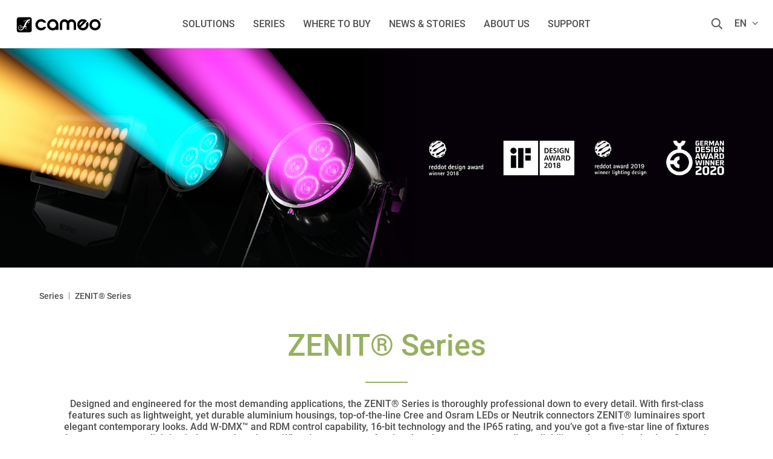

--- FILE ---
content_type: text/html; charset=UTF-8
request_url: https://www.cameolight.com/en/listing/index/sCategory/2037/parentCategory/3891
body_size: 24334
content:
<!DOCTYPE html>
<html class="no-js" lang="en" itemscope="itemscope" itemtype="http://schema.org/WebPage">
<head>
<script type="text/javascript" data-cmp-ab="1" src="https://cdn.consentmanager.net/delivery/autoblocking/2ca4185557ed.js" data-cmp-host="d.delivery.consentmanager.net" data-cmp-cdn="cdn.consentmanager.net" data-cmp-codesrc="1"></script>
<meta name="google-site-verification" content=""/>
<script data-cmp-ab="1">
var analyticsKey = 'GTM-M8NZFW';
(function (w, d, s, l, i) {
w[l] = w[l] || [];
w[l].push({
'gtm.start':
new Date().getTime(), event: 'gtm.js'
});
var f = d.getElementsByTagName(s)[0],
j = d.createElement(s), dl = l != 'dataLayer' ? '&l=' + l : '';
j.async = true;
j.src =
'https://www.googletagmanager.com/gtm.js?id=' + i + dl;
f.parentNode.insertBefore(j, f);
})(window, document, 'script', 'dataLayer', analyticsKey);
</script>
<script data-cmp-ab="1">
var analyticsGa4Key = 'GTM-T4CMXPP';
(function (w, d, s, l, i) {
w[l] = w[l] || [];
w[l].push({
'gtm.start':
new Date().getTime(), event: 'gtm.js'
});
var f = d.getElementsByTagName(s)[0],
j = d.createElement(s), dl = l != 'dataLayer' ? '&l=' + l : '';
j.async = true;
j.src =
'https://www.googletagmanager.com/gtm.js?id=' + i + dl;
f.parentNode.insertBefore(j, f);
})(window, document, 'script', 'dataLayer', analyticsGa4Key);
</script>
<meta charset="utf-8">
<meta name="author" content="" />
<meta name="robots" content="index,follow" />
<meta name="revisit-after" content="15 days" />
<meta name="keywords" content="" />
<meta name="description" content="ZENIT® Series luminaires are the top choice for professional indoor and outdoor lighting featuring state-of-the-art technology and attractive styli..." />
<meta property="og:type" content="website"/>
<meta property="og:site_name" content="Cameo® | For Lumen Beings"/>
<meta property="og:title" content="ZENIT® Series | Cameo"/>
<meta property="og:url" content="http://www.cameolight.com/en/listing/index/sCategory/2037/parentCategory/3891"/>
<meta property="og:description" content="ZENIT® Series luminaires are the top choice for professional indoor and outdoor lighting featuring state-of-the-art technology and attractive stylish looks."/>
<meta property="og:image" content="https://www.cameolight.com/themes/Frontend/Cameo/frontend/_public/src/img/meta_logo.png"/>
<meta name="twitter:card" content="website"/>
<meta name="twitter:site" content="Cameo® | For Lumen Beings"/>
<meta name="twitter:title" content="ZENIT® Series | Cameo"/>
<meta name="twitter:description" content="ZENIT® Series luminaires are the top choice for professional indoor and outdoor lighting featuring state-of-the-art technology and attractive stylish looks."/>
<meta name="twitter:image" content="https://www.cameolight.com/themes/Frontend/Cameo/frontend/_public/src/img/meta_logo.png"/>
<meta itemprop="copyrightHolder" content="Cameolight - Englisch" />
<meta itemprop="copyrightYear" content="2014" />
<meta itemprop="isFamilyFriendly" content="True" />
<meta itemprop="image" content="/themes/Frontend/Responsive/frontend/_public/src/img/logos/logo--tablet.png" />
<meta name="viewport" content="width=device-width, initial-scale=1.0, user-scalable=no">
<meta name="mobile-web-app-capable" content="yes">
<meta name="apple-mobile-web-app-title" content="Cameolight - Englisch">
<meta name="apple-mobile-web-app-capable" content="yes">
<meta name="apple-mobile-web-app-status-bar-style" content="default">
<link rel="apple-touch-icon" sizes="180x180" href="/themes/Frontend/Cameo/frontend/_public/src/img/favicon/apple-touch-icon.png">
<link rel="icon" type="image/png" sizes="32x32" href="/themes/Frontend/Cameo/frontend/_public/src/img/favicon/favicon-32x32.png">
<link rel="icon" type="image/png" sizes="16x16" href="/themes/Frontend/Cameo/frontend/_public/src/img/favicon/favicon-16x16.png">
<link rel="manifest" href="/themes/Frontend/Cameo/frontend/_public/src/img/favicon/site.webmanifest">
<link rel="mask-icon" href="/themes/Frontend/Cameo/frontend/_public/src/img/favicon/safari-pinned-tab.svg" color="#D9400B">
<meta name="msapplication-TileColor" content="#ffffff">
<meta name="theme-color" content="#ffffff">
<meta name="msapplication-navbutton-color" content=""/>
<meta name="application-name" content="ZENIT® Series | Cameo"/>
<meta name="msapplication-starturl" content="https://www.cameolight.com/en/"/>
<meta name="msapplication-window" content="width=1024;height=768"/>
<meta name="msapplication-TileImage" content="/themes/Frontend/Cameo/frontend/_public/src/img/ms-tile-ico.png">
<meta name="msapplication-TileColor" content="">
<meta name="theme-color" content="#ffffff"/>
<link rel="canonical" href="https://www.cameolight.com/en/series/zenit-series/" />
<title itemprop="name">ZENIT® Series | Cameo</title>
<link href="/web/cache/1766056139_ca6205601d99e615b700266e6d87687c.css" media="all" rel="stylesheet" type="text/css" />
<link rel="alternate" href="https://www.cameolight.com" hreflang="x-default"/>
<link rel="stylesheet" href="/web/cache/cameo/global.css?1766056139">
<script>
window.customAsyncCallbacks = [];
</script>
<script>
const domainList = [
'cdn.builder.io',
];
window.cmp_block_ignoredomains = domainList;
</script>
</head>
<body class="is--no-sidebar is--ctl-listing is--act-index" >
<noscript>
<iframe src="https://www.googletagmanager.com/ns.html?id=GTM-M8NZFW" height="0" width="0" style="display:none;visibility:hidden"></iframe>
</noscript>
<noscript><iframe src="https://www.googletagmanager.com/ns.html?id=GTM-T4CMXPP" height="0" width="0" style="display:none;visibility:hidden"></iframe></noscript>

<div class="maintenance-popup maintenance-invisible">
<div class="maintenance-content">
<div class="maintenance-message"></div>
<div class="maintenance-action">
<button class="maintenance-button btn is--primary">
OK
</button>
</div>
</div>
</div>
<div class="page-wrap">
<noscript class="noscript-main">
<div class="alert is--warning">
<div class="alert--icon">
<i class="icon--element icon--warning"></i>
</div>
<div class="alert--content">
To be able to use Cameolight&#x20;-&#x20;Englisch in full range, we recommend activating Javascript in your browser.
</div>
</div>
</noscript>
<header class="header-main">
<div class="container header--navigation">
<nav class="shop--navigation block-group">
<div class="logo-main block-group" role="banner">
<div class="logo--shop block">
<a class="logo--link" href="https://www.cameolight.com/en/" title="Cameolight - Englisch - Switch to homepage">
<svg xmlns="http://www.w3.org/2000/svg" version="1.1" viewBox="0 0 1300 300" width="156" height="36">
<g>
<g>
<path d="M355.6,150c0,6.1,1.2,11.8,3.6,17.2,2.4,5.4,5.5,10.1,9.5,14.1,4,4,8.7,7.2,14.1,9.5,5.4,2.4,11.1,3.6,17.2,3.6s14.1-1.4,20.2-4.1c5.4-2.4,9.8-5.9,13.4-10.3.9-1.1,2.2-1.8,3.6-1.8h27.5c3.4,0,5.7,3.6,4.1,6.7-3,5.8-6.3,11-10.1,15.5-5.2,6.2-11,11.4-17.2,15.4-6.3,4-12.9,6.9-19.9,8.8-7,1.9-14.2,2.8-21.6,2.8-10.8,0-20.9-2-30.3-6.1-9.4-4.1-17.6-9.6-24.5-16.5-7-6.9-12.5-15.1-16.5-24.5-4-9.4-6.1-19.5-6.1-30.3s2-20.9,6.1-30.3c4-9.4,9.5-17.5,16.5-24.5,7-6.9,15.1-12.4,24.5-16.5,9.4-4.1,19.5-6.1,30.3-6.1s14.1.9,21.2,2.7c7.1,1.8,13.8,4.7,20.2,8.7,6.4,4,12.2,9.1,17.5,15.2,3.9,4.5,7.4,9.8,10.3,15.7,1.5,3-.7,6.7-4.1,6.7h-27.9c-1.4,0-2.7-.7-3.6-1.8-3.9-4.8-8.6-8.3-14-10.5-6.1-2.5-12.6-3.7-19.6-3.7s-11.8,1.2-17.2,3.6c-5.4,2.4-10.1,5.5-14.1,9.5-4,4-7.2,8.7-9.5,14.1-2.4,5.4-3.6,11.1-3.6,17.2h0Z"/>
<path d="M483.9,150c0-10.8,2-20.9,6.1-30.3,4.1-9.4,9.6-17.5,16.6-24.5,7-6.9,15.2-12.4,24.6-16.5,9.4-4.1,19.5-6.1,30.3-6.1s20.9,2,30.3,6.1c9.4,4.1,17.5,9.6,24.5,16.5,6.9,6.9,12.4,15.1,16.5,24.5,4.1,9.4,6.1,19.5,6.1,30.3v66.8c0,2.5-2,4.6-4.6,4.6h-23.8c-2.5,0-4.6-2-4.6-4.6v-3.4c-13.1,9.3-27.9,13.9-44.4,13.9s-22.4-2-32-6-17.7-9.5-24.5-16.5c-6.7-7-12-15.2-15.7-24.6s-5.5-19.5-5.5-30.3h0ZM516.9,150c0,6.1,1.2,11.8,3.6,17.2,2.4,5.4,5.6,10.1,9.6,14.1,4,4,8.7,7.2,14.1,9.5,5.4,2.4,11.2,3.6,17.3,3.6s11.8-1.1,17.3-3.3c5.4-2.2,10.2-5.3,14.3-9.2s7.3-8.7,9.6-14.1c2.3-5.4,3.4-11.3,3.4-17.8s-1.2-11.8-3.6-17.2c-2.4-5.4-5.6-10.1-9.6-14.1-4-4-8.7-7.2-14.1-9.5-5.4-2.4-11.2-3.6-17.3-3.6s-11.8,1.2-17.3,3.6-10.1,5.5-14.1,9.5c-4,4-7.2,8.7-9.6,14.1-2.4,5.4-3.6,11.1-3.6,17.2h0Z"/>
<path d="M947.2,183.1c4.3,4,9.1,7,14.5,8.8s10.8,2.8,16.3,2.6,10.9-1.3,16.2-3.5,10-5.4,14.2-9.6c7-7,11.2-14.6,12.8-23,1.4-7.4.8-14.7-1.8-21.9-.6-1.7-.3-3.6,1-4.9l19-19c2.2-2.2,6.1-1.6,7.4,1.3,3.7,7.8,6.2,15.5,7.5,22.8,1.6,9.1,1.7,17.8.2,25.9-1.5,8.2-4.2,15.8-8.2,22.9-4,7.1-8.8,13.5-14.5,19.1s-16.2,13.3-25.8,17.1c-9.5,3.8-19.2,5.7-29,5.7-9.8,0-19.5-1.8-29-5.6-9.5-3.8-18.1-9.5-25.7-17.1-7.7-7.6-13.4-16.2-17.1-25.7-3.8-9.5-5.7-19.2-5.6-29,0-9.8,1.9-19.5,5.7-29,3.8-9.5,9.5-18.1,17.1-25.8,8.4-8.5,17.6-14.5,27.3-18.1,9.8-3.6,19.6-5.2,29.5-4.7,9.9.5,19.5,2.8,28.9,6.9,7.9,3.5,15.2,8.1,21.8,13.9,2,1.8,2.2,4.9.3,6.8l-82.9,82.9h0ZM985,104.7c-13.7-3.5-26.9,1-39.6,13.5-12.5,13.3-17.1,26.6-13.9,40l53.5-53.5h0Z"/>
<path d="M1067.1,150c0-10.8,2-20.9,6.1-30.3,4.1-9.4,9.6-17.5,16.6-24.5,7-6.9,15.2-12.4,24.6-16.5s19.5-6.1,30.3-6.1,20.9,2,30.3,6.1c9.4,4.1,17.5,9.6,24.5,16.5,6.9,6.9,12.4,15.1,16.5,24.5,4.1,9.4,6.1,19.5,6.1,30.3s-2,20.9-6.1,30.3c-4.1,9.4-9.6,17.5-16.5,24.5-6.9,6.9-15.1,12.4-24.5,16.5-9.4,4.1-19.5,6.1-30.3,6.1s-20.9-2-30.3-6.1c-9.4-4.1-17.6-9.6-24.6-16.5-7-6.9-12.6-15.1-16.6-24.5-4.1-9.4-6.1-19.5-6.1-30.3ZM1100.1,150c0,6.1,1.2,11.8,3.6,17.2,2.4,5.4,5.6,10.1,9.6,14.1,4,4,8.7,7.2,14.1,9.5,5.4,2.4,11.2,3.6,17.3,3.6s11.8-1.2,17.3-3.6c5.4-2.4,10.1-5.5,14.1-9.5,4-4,7.2-8.7,9.6-14.1,2.4-5.4,3.6-11.1,3.6-17.2s-1.2-11.8-3.6-17.2c-2.4-5.4-5.6-10.1-9.6-14.1-4-4-8.7-7.2-14.1-9.5-5.4-2.4-11.2-3.6-17.3-3.6s-11.8,1.2-17.3,3.6c-5.4,2.4-10.1,5.5-14.1,9.5-4,4-7.2,8.7-9.6,14.1-2.4,5.4-3.6,11.1-3.6,17.2Z"/>
<path d="M883.4,138.6c0-8.8-1.7-17.1-5.1-24.9-3.4-7.8-7.9-14.6-13.6-20.4-5.7-5.8-12.5-10.4-20.2-13.8-7.8-3.4-16.1-5.1-24.9-5.1s-18.3,1.9-26.7,5.8c-8.4,3.8-15.7,9-21.7,15.6h0s0,0,0,0c-6-6.6-13.2-11.8-21.7-15.6-8.4-3.8-17.3-5.8-26.7-5.8s-17.1,1.7-24.9,5.1c-7.8,3.4-14.5,8-20.2,13.8-5.7,5.8-10.3,12.6-13.6,20.4s-5.1,16.1-5.1,24.9l-.3,78.4c0,2.5,2,4.6,4.6,4.6h24c2.5,0,4.6-2,4.6-4.6l.3-78.4c0-4.1.8-8.1,2.4-11.8,1.6-3.8,3.8-7,6.6-9.8,2.8-2.8,6.1-5.1,9.8-6.7,3.7-1.7,7.7-2.5,11.8-2.5s8.3.8,12,2.5c3.7,1.7,6.9,3.9,9.7,6.7,2.8,2.8,5,6.1,6.6,9.8,1.6,3.8,2.4,7.7,2.4,11.8l-.3,78.4c0,2.5,2,4.6,4.6,4.6h26.8c2.5,0,4.6-2.1,4.6-4.6l-.3-78.4c0-4.1.8-8.1,2.4-11.8s3.8-7,6.6-9.8c2.8-2.8,6-5.1,9.7-6.7,3.7-1.7,7.6-2.5,12-2.5s8.1.9,11.8,2.5c3.8,1.7,7,3.9,9.8,6.7s5,6.1,6.6,9.8c1.6,3.8,2.4,7.7,2.4,11.8l.3,78.4c0,2.5,2.1,4.6,4.6,4.6h24c2.5,0,4.6-2.1,4.6-4.6l-.3-78.4h0Z"/>
</g>
<path d="M244.7,46.7H95.6c-16.9,0-30.6,13.7-30.6,30.6v149.1c0,14.9,12.1,27,26.9,27h152.8c14.9,0,27-12.1,27-27V73.6c0-14.9-12.1-27-27-27h0ZM240.5,94.1c-2.8,1.6-5.7,1.3-6.8-.5-4.9,3.3-8.7,7.2-9.7,7.9-1.1.8-3.2-2.3-3.2-2.3-.1-.2-1,.8-2.5,2.7,1.4,5.4,5.4,19.6,6.6,20.1,1.1.4,9-8.9,9.4-9.8.5-1.1-.7-8.3,0-9.7.3-.6,1.4-2.3,1.6-.1.3,2.3,1.4,9.5,1.4,9.5,0,0,8-1,9.6-.9,1.5,0,4.9,1.8,2.8,2.2-2.1.3-11.9,1.1-12.6,1.9-2.1,2.6-11.4,15-12.3,16.1-.9,1-3.3,2.1-4.1-1.7-.7-3-4.8-16-6.6-21.4-5.9,9.3-14.6,25-21.4,42.5-2.8,6.2-6,12.6-9.6,19,3.3-.4,11.3-1.5,13.3-1.5,7.1-.1,1.9,10.3-6.6,33.4-.3.7,7.7,7.1,10.8,9.7,1.7,1.4,1.6,3.6-.2,2.6-3.7-2-14.3-7.8-15-8.9-.9-1.4-2.1-5-3.1-8.5-.5-1.9,2.3-4.6,2.8-3.3.8,1.9,2.2,5.5,2.1,5.5,1.8-6,3.6-13,5.2-19.3,0,0-10.3,1.9-16.7,3-2.5,4.1-5.2,8.1-8,12.2-5.9,8.8-17.7,23.9-33.4,30.2-22.8,9.1-45.2-4.1-48.4-27.5-3.2-23.5,13.5-40.6,27.7-41.3,7.6-.4,11.6,2.4,13.9,6,2.5,3.8,1.5,7.8.9,9.5,0,.1-.1.3-.2.4,0,.2-.1.3-.1.3,0,0,0,0,0-.1-1.2,2.4-3.6,4-6.5,4s-7.2-3.2-7.2-7.2,3.2-7.2,7.2-7.2,3.3.6,4.6,1.7c-.1-.2-.3-.3-.4-.5-2.9-3-8.5-5.1-15.7-2.5-14.9,5.3-21.9,23.7-18.6,39.2,3.3,15.6,23,22.2,40.1,14.2,12.1-5.7,20.4-18.2,24.2-24.9.7-1.5,1.3-3,1.9-4.5-5.2.4-16.7,1.4-17.9,1.9-2.9,1.2-12.8,5-17.3,7.7-1.7,1-1.9,8.1-2.8,9.5-.9,1.4-4.5-1.9-4.6-3.7,0-1.4,1.8-5.2,1-6.1-.7-.7-11.7-5.6-13.1-7.8-1.3-2-2-4.4.6-2.8,2.7,1.8,12.2,6.8,14.9,7.5,3.5,2,16.7-11.8,21.5-13.6,3.9-1.5,17.9-4.2,22.4-5,5.3-15.1,9.8-31.1,15.8-43.2,6.4-15.8,17.6-28.5,25.6-35.7-4-.4-11.8-1.3-13.6-1.5-2.6-.5-22.3,12.5-22.3,12.5,0,0,3.2,1.6,4.7,2.5,1.7,1,0,2.8-1.1,2.5-1.9-.6-5.3-1.5-7.2-2.5-1.9-1-3.3-11.8-3.7-14-.4-2.2,1.3-2.4,1.8-.8.6,1.9,2.8,9.6,2.8,9.6,8-5.4,19.9-14.4,22.8-14.7,2.1-.6,15.9,1,21.6,1.7,1.9-1.3,3.1-1.9,3.3-1.6,0,0-1.3-2.6-1.2-4.4.2-1.8,3-1.3,10-2.7,2.2-.5,4.4-.9,6.6-1.4-.3-2.3,2-4.7,5.3-5.5,3.3-.8,6.3.5,6.8,2.9,0,.3,0,.7,0,1,3.2,0,8.7,1.2,10.1,3.7,1.5,2.8-1.3,4.1-3.4,5.5-.8.5-1.6,1-2.5,1.5.6,2.2-1.1,5.2-4.1,6.9h0Z"/>
</g>
<g>
<path d="M1235,72.6c0,7-5.6,12.5-12.7,12.5s-12.8-5.5-12.8-12.5,5.7-12.4,12.9-12.4,12.6,5.4,12.6,12.4ZM1212.7,72.6c0,5.5,4.2,9.9,9.7,9.9,5.4,0,9.5-4.4,9.5-9.8s-4.1-10-9.6-10-9.5,4.5-9.5,9.9h0ZM1220.4,79h-2.9v-12.4c1.1-.2,2.7-.4,4.8-.4s3.4.4,4.2,1c.8.5,1.3,1.4,1.3,2.7s-1.1,2.5-2.6,3v.2c1.2.4,1.8,1.4,2.2,3,.4,1.9.7,2.6.9,3h-3c-.4-.5-.6-1.5-1-3-.2-1.3-1-1.9-2.6-1.9h-1.4v4.9h0ZM1220.4,72.1h1.4c1.6,0,2.9-.5,2.9-1.8s-.8-1.9-2.7-1.9-1.3,0-1.6.2v3.5Z"/>
</g>
</svg>
<i class="ahblogo-logo-symbol sticky"></i>
</a>
</div>
</div>
<div class="main-navigation-wrapper">
<div class="navigation--list-wrapper">
<ul class="navigation--list container" role="menubar" itemscope="itemscope" itemtype="http://schema.org/SiteNavigationElement">
<li class="navigation--entry has--sub"role="menuitem"><a class="navigation--link"href="https://www.cameolight.com/en/solutions/"title="Solutions"itemprop="url"><span itemprop="name">Solutions</span></a></li><li class="navigation--entry"role="menuitem"><a class="navigation--link"href="https://www.cameolight.com/en/series/"title="SERIES"itemprop="url" target="_parent"><span itemprop="name">SERIES</span></a></li><li class="navigation--entry"role="menuitem"><a class="navigation--link"href="https://www.cameolight.com/en/where-to-buy/"title="Where to buy"itemprop="url"><span itemprop="name">Where to buy</span></a></li><li class="navigation--entry"role="menuitem"><a class="navigation--link"href="https://www.cameolight.com/en/news-stories/"title="News & Stories"itemprop="url"><span itemprop="name">News & Stories</span></a></li><li class="navigation--entry"role="menuitem"><a class="navigation--link"href="https://www.cameolight.com/en/about-us/"title="About us"itemprop="url"><span itemprop="name">About us</span></a></li><li class="navigation--entry"role="menuitem"><a class="navigation--link"href="https://www.cameolight.com/en/support/"title="Support"itemprop="url"><span itemprop="name">Support</span></a></li>    </ul>
</div>
<div class="dynamic-anchor-menu-trigger">
<span class="item-text"></span>
<i class="ahbicon-arrow-small-down"></i>
<i class="ahbicon-arrow-small-up"></i>
</div>
</div>
<div class="navigation-list-wrapper">
<ul class="navigation--list block-group" role="menubar">
<li class="navigation--entry entry--search" role="menuitem">
<i class="ahbicon-magnificationlupe open-suggest"></i>
</li>
<li class="navigation--entry entry--menu-left" role="menuitem">
<a class="entry--link entry--trigger btn" href="#offcanvas--right" data-offcanvas="true" data-direction="fromRight" data-offCanvasSelector=".sidebar-main">
<i class="ahbicon-burger"></i>
</a>
</li>
<div class="navigation--entry entry--country-select has--drop-down" role="menuitem" aria-haspopup="true" data-drop-down-menu="true" data-blockedElements=".country--link, .country--list-item, .country--entry, .currency--form">
<span>en <i class="fa fa-angle-down"></i></span>
    
    <div class="language-desktop hidden--xs hidden--s hidden--m">
        <div class="country--list">
            <div class="headline">Select language</div>
            <ul>
                                                        <li class="country--entry "
                        role="menuitem">
                        <form method="post" class="language--form">
                            <input type='hidden' name="__shop" value="16">
                            <input type="hidden" name="__redirect" value="1">
                            <a class="country--link navigation--link"
                               href="https://www.cameolight.com/de/"
                               title="Cameolight - Deutsch"
                               data-iso="de">
                                <img src="/themes/Frontend/BrandMaster/frontend/_public/src/img/elements/flags/de_DE.png"
                                     class="country--list-item"/><span
                                        class="country--list-item">Deutsch</span>
                            </a>
                        </form>
                    </li>
                                                        <li class="country--entry is--active"
                        role="menuitem">
                        <form method="post" class="language--form">
                            <input type='hidden' name="__shop" value="17">
                            <input type="hidden" name="__redirect" value="1">
                            <a class="country--link navigation--link"
                               href="https://www.cameolight.com/en/"
                               title="Cameolight - Englisch"
                               data-iso="en">
                                <img src="/themes/Frontend/BrandMaster/frontend/_public/src/img/elements/flags/en_GB.png"
                                     class="country--list-item"/><span
                                        class="country--list-item">English</span>
                            </a>
                        </form>
                    </li>
                                                        <li class="country--entry "
                        role="menuitem">
                        <form method="post" class="language--form">
                            <input type='hidden' name="__shop" value="18">
                            <input type="hidden" name="__redirect" value="1">
                            <a class="country--link navigation--link"
                               href="https://www.cameolight.com/it/"
                               title="Cameolight - Italienisch"
                               data-iso="it">
                                <img src="/themes/Frontend/BrandMaster/frontend/_public/src/img/elements/flags/it_IT.png"
                                     class="country--list-item"/><span
                                        class="country--list-item">Italiano</span>
                            </a>
                        </form>
                    </li>
                                                        <li class="country--entry "
                        role="menuitem">
                        <form method="post" class="language--form">
                            <input type='hidden' name="__shop" value="19">
                            <input type="hidden" name="__redirect" value="1">
                            <a class="country--link navigation--link"
                               href="https://www.cameolight.com/fr/"
                               title="Cameolight - Franzosisch"
                               data-iso="fr">
                                <img src="/themes/Frontend/BrandMaster/frontend/_public/src/img/elements/flags/fr_FR.png"
                                     class="country--list-item"/><span
                                        class="country--list-item">Français</span>
                            </a>
                        </form>
                    </li>
                                                        <li class="country--entry "
                        role="menuitem">
                        <form method="post" class="language--form">
                            <input type='hidden' name="__shop" value="20">
                            <input type="hidden" name="__redirect" value="1">
                            <a class="country--link navigation--link"
                               href="https://www.cameolight.com/es/"
                               title="Cameolight - Spanisch"
                               data-iso="es">
                                <img src="/themes/Frontend/BrandMaster/frontend/_public/src/img/elements/flags/es_ES.png"
                                     class="country--list-item"/><span
                                        class="country--list-item">Español</span>
                            </a>
                        </form>
                    </li>
                                                        <li class="country--entry "
                        role="menuitem">
                        <form method="post" class="language--form">
                            <input type='hidden' name="__shop" value="21">
                            <input type="hidden" name="__redirect" value="1">
                            <a class="country--link navigation--link"
                               href="https://www.cameolight.com/pl/"
                               title="Cameolight - Polnisch"
                               data-iso="pl">
                                <img src="/themes/Frontend/BrandMaster/frontend/_public/src/img/elements/flags/pl_PL.png"
                                     class="country--list-item"/><span
                                        class="country--list-item">Polski</span>
                            </a>
                        </form>
                    </li>
                            </ul>
        </div>
    </div>

    <div class="plain-accordion-wrapper mobile--switches hidden--l hidden--xl">
        
        <div class="mobile--language accordion-items-wrapper">
            <div class="accordion-item">

                <div class="mobile--language-header accordion-headline accordion-trigger">

                                                                                                                                                <img src="/themes/Frontend/BrandMaster/frontend/_public/src/img/elements/flags/en_GB.png" class="language--image"/>
                            <span class="language-selection">Select language</span>
                                                                                                                                                                                                                                                <i class="close-icon icon--arrow-down accordion-trigger accordion-icon"></i>
                </div>
                <div class="mobile--language-list accordion-content">
                    <ul class="list--unstyled">
                                                    <li class="mobile--language-item">
                                                                <form method="post" class="language--form">
                                    <input type='hidden' name="__shop" value="16">
                                    <input type="hidden" name="__redirect" value="1">
                                    <a class="country--link navigation--link"
                                       href="https://www.cameolight.com/de/"
                                       title="Cameolight - Deutsch"
                                       data-offcanvasSubmit="true"
                                       data-iso="de">
                                        <img src="/themes/Frontend/BrandMaster/frontend/_public/src/img/elements/flags/de_DE.png" class="language--image"/>
                                        <span>Deutsch</span>
                                    </a>
                                </form>
                            </li>
                                                    <li class="mobile--language-item">
                                                                <form method="post" class="language--form">
                                    <input type='hidden' name="__shop" value="17">
                                    <input type="hidden" name="__redirect" value="1">
                                    <a class="country--link navigation--link"
                                       href="https://www.cameolight.com/en/"
                                       title="Cameolight - Englisch"
                                       data-offcanvasSubmit="true"
                                       data-iso="en">
                                        <img src="/themes/Frontend/BrandMaster/frontend/_public/src/img/elements/flags/en_GB.png" class="language--image"/>
                                        <span>English</span>
                                    </a>
                                </form>
                            </li>
                                                    <li class="mobile--language-item">
                                                                <form method="post" class="language--form">
                                    <input type='hidden' name="__shop" value="18">
                                    <input type="hidden" name="__redirect" value="1">
                                    <a class="country--link navigation--link"
                                       href="https://www.cameolight.com/it/"
                                       title="Cameolight - Italienisch"
                                       data-offcanvasSubmit="true"
                                       data-iso="it">
                                        <img src="/themes/Frontend/BrandMaster/frontend/_public/src/img/elements/flags/it_IT.png" class="language--image"/>
                                        <span>Italiano</span>
                                    </a>
                                </form>
                            </li>
                                                    <li class="mobile--language-item">
                                                                <form method="post" class="language--form">
                                    <input type='hidden' name="__shop" value="19">
                                    <input type="hidden" name="__redirect" value="1">
                                    <a class="country--link navigation--link"
                                       href="https://www.cameolight.com/fr/"
                                       title="Cameolight - Franzosisch"
                                       data-offcanvasSubmit="true"
                                       data-iso="fr">
                                        <img src="/themes/Frontend/BrandMaster/frontend/_public/src/img/elements/flags/fr_FR.png" class="language--image"/>
                                        <span>Français</span>
                                    </a>
                                </form>
                            </li>
                                                    <li class="mobile--language-item">
                                                                <form method="post" class="language--form">
                                    <input type='hidden' name="__shop" value="20">
                                    <input type="hidden" name="__redirect" value="1">
                                    <a class="country--link navigation--link"
                                       href="https://www.cameolight.com/es/"
                                       title="Cameolight - Spanisch"
                                       data-offcanvasSubmit="true"
                                       data-iso="es">
                                        <img src="/themes/Frontend/BrandMaster/frontend/_public/src/img/elements/flags/es_ES.png" class="language--image"/>
                                        <span>Español</span>
                                    </a>
                                </form>
                            </li>
                                                    <li class="mobile--language-item">
                                                                <form method="post" class="language--form">
                                    <input type='hidden' name="__shop" value="21">
                                    <input type="hidden" name="__redirect" value="1">
                                    <a class="country--link navigation--link"
                                       href="https://www.cameolight.com/pl/"
                                       title="Cameolight - Polnisch"
                                       data-offcanvasSubmit="true"
                                       data-iso="pl">
                                        <img src="/themes/Frontend/BrandMaster/frontend/_public/src/img/elements/flags/pl_PL.png" class="language--image"/>
                                        <span>Polski</span>
                                    </a>
                                </form>
                            </li>
                                            </ul>
                </div>
            </div>
        </div>
    </div>





</div>
</ul>
</div>
<div class="dynamic-anchors-container mobile">
<div class="close-anchor-menu">
<span>
<i class="ahbicon-close"></i>Exit
</span>
</div>
</div>
</nav>
<div class="container--ajax-cart" data-collapse-cart="true" data-displayMode="offcanvas"></div>
</div>
<div class="search-suggest-wrapper is--hidden">
<div class="search-wrapper">
<div class="container">
<div class="input-suggest-wrapper">
<div class="suggest-input-button-wrapper">
<input class="suggest-input no-select-brands" type="search" placeholder="Enter search term / item no.">
<a class="btn search-button disabled is--primary">
<span class="hidden--xs hidden--s">Search now</span>
<i class="ahbicon-magnificationlupe visible--xs visible--s"></i></a>
</div>
<div class="close-input hidden--xs hidden--s">
<i class="ahbicon-close close--icon"></i>
</div>
</div>
</div>
</div>
<div class="suggest-wrapper is--hidden"> 
<div class="container">
<div class="loader-wrapper">
<div class="suggest-loader"></div>
</div>
<div class="suggest-content is--hidden">
<div class="left-content-wrapper">
<div class="category-wrapper mobile-category-wrapper visible--xs visible--s">
<p class="left-headline">
Contents and categories <i
class="ahbicon-close close--icon"></i>
</p>
<div class="category-serie-suggest-links-mobile">
</div>
<a class="show-all-link search-button visible--xs visible--s">Display all</a>
</div>
<div class="desktop-category-series-wrapper hidden--xs hidden--s">
<div class="category-wrapper desktop-category-wrapper">
<p class="left-headline">
Contents and categories
</p>
<div class="category-suggest-links">
</div>
</div>
<div class="series-wrapper">
<p class="left-headline">
Series
</p>
<div class="serie-suggest-links">
</div>
</div>
<div class="search-suggestion-wrapper">
<p class="left-headline">
Search suggestions
</p>
<div class="search-suggest-links">
</div>
</div>
</div>
</div>
<div class="right-content-wrapper">
<div class="article-list-wrapper">
</div>
<a class="article-clone is--hidden">
<img class="article-image">
<p class="article-title"></p>
<p class="article-text is--hidden-xs"></p>
</a>
</div>
<a class="btn search-button show-all is--primary">Display all results</a>
</div>
</div>
</div>
</div>
<div class="dynamic-anchor-menu-wrapper container">
<div class="dynamic-anchors-container desktop"></div>
</div>
</header>
<div class="advanced-menu" data-advanced-menu="true" data-hoverDelay="250">
<div class="menu--container has--content">
<div class="content--wrapper has--content">
<div class="block-group is--grid mhn">
<div class="block level-one grid-1-3">
<ul class="menu--list menu--level-1">
<li class="menu--list-item item--level-1">
<a href="https://www.cameolight.com/en/solutions/architectural/" class="menu--list-item-link level-1 has--childs" title="Architectural" data-categoryId="3885">Architectural                                <i class="fa fa-angle-right"></i>
</a>
</li>
<li class="menu--list-item item--level-1">
<a href="https://www.cameolight.com/en/solutions/rental/" class="menu--list-item-link level-1 has--childs" title="Rental" data-categoryId="1665">Rental                                <i class="fa fa-angle-right"></i>
</a>
</li>
<li class="menu--list-item item--level-1">
<a href="https://www.cameolight.com/en/solutions/theatre-broadcast/" class="menu--list-item-link level-1 has--childs" title="Theatre &amp; Broadcast" data-categoryId="1371">Theatre & Broadcast                                <i class="fa fa-angle-right"></i>
</a>
</li>
<li class="menu--list-item item--level-1">
<a href="https://www.cameolight.com/en/solutions/dj-musicians/" class="menu--list-item-link level-1 has--childs" title="DJ &amp; Musicians" data-categoryId="1497">DJ & Musicians                                <i class="fa fa-angle-right"></i>
</a>
</li>
</ul>
</div>
<div class="block level-two grid-1-3">
<div class="subcategories-wrapper is--active" data-parentId="3885">
<div class="block-group is--grid">
<div class="block grid-1-1">
<ul class="menu--list menu--level-2">
<li class="menu--list-item item--level-2">
<a href="https://www.cameolight.com/en/solutions/architectural/static-lighting/" class="menu--list-item-link level-2 has--childs" title="Static Lighting" data-categoryId="3891">Static Lighting                                <i class="fa fa-angle-right"></i>
</a>
</li>
<li class="menu--list-item item--level-2">
<a href="https://www.cameolight.com/en/solutions/architectural/outdoor-lighting/" class="menu--list-item-link level-2 has--childs" title="Outdoor Lighting" data-categoryId="3915">Outdoor Lighting                                <i class="fa fa-angle-right"></i>
</a>
</li>
<li class="menu--list-item item--level-2">
<a href="https://www.cameolight.com/en/solutions/architectural/lighting-control/" class="menu--list-item-link level-2" title="Lighting Control" data-categoryId="3927">Lighting Control</a>
</li>
<li class="menu--list-item item--level-2">
<a href="https://www.cameolight.com/en/solutions/architectural/accessories/" class="menu--list-item-link level-2 has--childs" title="Accessories" data-categoryId="3939">Accessories                                <i class="fa fa-angle-right"></i>
</a>
</li>
</ul>
</div>
</div>
</div>
<div class="subcategories-wrapper" data-parentId="1665">
<div class="block-group is--grid">
<div class="block grid-1-1">
<ul class="menu--list menu--level-2">
<li class="menu--list-item item--level-2">
<a href="https://www.cameolight.com/en/solutions/rental/static-lighting/" class="menu--list-item-link level-2 has--childs" title="Static Lighting" data-categoryId="1671">Static Lighting                                <i class="fa fa-angle-right"></i>
</a>
</li>
<li class="menu--list-item item--level-2">
<a href="https://www.cameolight.com/en/solutions/rental/lasers/" class="menu--list-item-link level-2 has--childs" title="Lasers" data-categoryId="1707">Lasers                                <i class="fa fa-angle-right"></i>
</a>
</li>
<li class="menu--list-item item--level-2">
<a href="https://www.cameolight.com/en/solutions/rental/moving-lights/" class="menu--list-item-link level-2 has--childs" title="Moving Lights" data-categoryId="2087">Moving Lights                                <i class="fa fa-angle-right"></i>
</a>
</li>
<li class="menu--list-item item--level-2">
<a href="https://www.cameolight.com/en/solutions/rental/outdoor-lighting/" class="menu--list-item-link level-2 has--childs" title="Outdoor Lighting" data-categoryId="1731">Outdoor Lighting                                <i class="fa fa-angle-right"></i>
</a>
</li>
<li class="menu--list-item item--level-2">
<a href="https://www.cameolight.com/en/solutions/rental/battery-powered-lights/" class="menu--list-item-link level-2 has--childs" title="Battery Powered Lights" data-categoryId="1755">Battery Powered Lights                                <i class="fa fa-angle-right"></i>
</a>
</li>
<li class="menu--list-item item--level-2">
<a href="https://www.cameolight.com/en/solutions/rental/fog-effect-machines/" class="menu--list-item-link level-2 has--childs" title="Fog &amp; Effect Machines" data-categoryId="1761">Fog & Effect Machines                                <i class="fa fa-angle-right"></i>
</a>
</li>
<li class="menu--list-item item--level-2">
<a href="https://www.cameolight.com/en/solutions/rental/lighting-control/" class="menu--list-item-link level-2 has--childs" title="Lighting Control" data-categoryId="1785">Lighting Control                                <i class="fa fa-angle-right"></i>
</a>
</li>
<li class="menu--list-item item--level-2">
<a href="https://www.cameolight.com/en/solutions/rental/accessories/" class="menu--list-item-link level-2 has--childs" title="Accessories" data-categoryId="1809">Accessories                                <i class="fa fa-angle-right"></i>
</a>
</li>
</ul>
</div>
</div>
</div>
<div class="subcategories-wrapper" data-parentId="1371">
<div class="block-group is--grid">
<div class="block grid-1-1">
<ul class="menu--list menu--level-2">
<li class="menu--list-item item--level-2">
<a href="https://www.cameolight.com/en/solutions/theatre-broadcast/static-lighting/" class="menu--list-item-link level-2 has--childs" title="Static Lighting" data-categoryId="1377">Static Lighting                                <i class="fa fa-angle-right"></i>
</a>
</li>
<li class="menu--list-item item--level-2">
<a href="https://www.cameolight.com/en/solutions/theatre-broadcast/moving-lights/" class="menu--list-item-link level-2 has--childs" title="Moving Lights" data-categoryId="1413">Moving Lights                                <i class="fa fa-angle-right"></i>
</a>
</li>
<li class="menu--list-item item--level-2">
<a href="https://www.cameolight.com/en/solutions/theatre-broadcast/battery-powered-lights/" class="menu--list-item-link level-2 has--childs" title="Battery Powered Lights" data-categoryId="1437">Battery Powered Lights                                <i class="fa fa-angle-right"></i>
</a>
</li>
<li class="menu--list-item item--level-2">
<a href="https://www.cameolight.com/en/solutions/theatre-broadcast/fog-effect-machines/" class="menu--list-item-link level-2 has--childs" title="Fog &amp; Effect Machines" data-categoryId="1443">Fog & Effect Machines                                <i class="fa fa-angle-right"></i>
</a>
</li>
<li class="menu--list-item item--level-2">
<a href="https://www.cameolight.com/en/solutions/theatre-broadcast/lighting-control/" class="menu--list-item-link level-2 has--childs" title="Lighting Control" data-categoryId="1467">Lighting Control                                <i class="fa fa-angle-right"></i>
</a>
</li>
<li class="menu--list-item item--level-2">
<a href="https://www.cameolight.com/en/solutions/theatre-broadcast/accessories/" class="menu--list-item-link level-2 has--childs" title="Accessories" data-categoryId="1491">Accessories                                <i class="fa fa-angle-right"></i>
</a>
</li>
</ul>
</div>
</div>
</div>
<div class="subcategories-wrapper" data-parentId="1497">
<div class="block-group is--grid">
<div class="block grid-1-1">
<ul class="menu--list menu--level-2">
<li class="menu--list-item item--level-2">
<a href="https://www.cameolight.com/en/solutions/dj-musicians/static-lighting/" class="menu--list-item-link level-2 has--childs" title="Static Lighting" data-categoryId="1503">Static Lighting                                <i class="fa fa-angle-right"></i>
</a>
</li>
<li class="menu--list-item item--level-2">
<a href="https://www.cameolight.com/en/solutions/dj-musicians/lasers/" class="menu--list-item-link level-2 has--childs" title="Lasers" data-categoryId="1557">Lasers                                <i class="fa fa-angle-right"></i>
</a>
</li>
<li class="menu--list-item item--level-2">
<a href="https://www.cameolight.com/en/solutions/dj-musicians/moving-lights/" class="menu--list-item-link level-2 has--childs" title="Moving Lights" data-categoryId="1581">Moving Lights                                <i class="fa fa-angle-right"></i>
</a>
</li>
<li class="menu--list-item item--level-2">
<a href="https://www.cameolight.com/en/solutions/dj-musicians/outdoor-lighting/" class="menu--list-item-link level-2 has--childs" title="Outdoor Lighting" data-categoryId="1605">Outdoor Lighting                                <i class="fa fa-angle-right"></i>
</a>
</li>
<li class="menu--list-item item--level-2">
<a href="https://www.cameolight.com/en/solutions/dj-musicians/outdoor-power-cables/" class="menu--list-item-link level-2" title="Outdoor Power Cables" data-categoryId="1623">Outdoor Power Cables</a>
</li>
<li class="menu--list-item item--level-2">
<a href="https://www.cameolight.com/en/solutions/dj-musicians/lighting-systems/" class="menu--list-item-link level-2" title="Lighting Systems" data-categoryId="1629">Lighting Systems</a>
</li>
<li class="menu--list-item item--level-2">
<a href="https://www.cameolight.com/en/solutions/dj-musicians/lighting-control/" class="menu--list-item-link level-2" title="Lighting Control" data-categoryId="1635">Lighting Control</a>
</li>
<li class="menu--list-item item--level-2">
<a href="https://www.cameolight.com/en/solutions/dj-musicians/fog-effect-machines/" class="menu--list-item-link level-2 has--childs" title="Fog &amp; Effect Machines" data-categoryId="3231">Fog & Effect Machines                                <i class="fa fa-angle-right"></i>
</a>
</li>
<li class="menu--list-item item--level-2">
<a href="https://www.cameolight.com/en/solutions/dj-musicians/accessories/" class="menu--list-item-link level-2 has--childs" title="Accessories" data-categoryId="1659">Accessories                                <i class="fa fa-angle-right"></i>
</a>
</li>
</ul>
</div>
</div>
</div>
</div>
<div class="block level-three grid-1-3">
<div class="seriescategories-wrapper" data-parentId="3885">
<div class="block-group is--grid">
<div class="block grid-1-1">
<div class="series-wrapper" data-parentId="3891">
<div class="menu--list-item-series-headline">
Series
</div>
<ul class="menu--list menu--level-3">
<li>
<a href="https://www.cameolight.com/en/listing/index/sCategory/2031/parentCategory/3891" class="menu--list-item-link">Q-SPOT Series</a>
</li>
<li>
<a href="https://www.cameolight.com/en/listing/index/sCategory/3720/parentCategory/3891" class="menu--list-item-link">H-Series</a>
</li>
<li>
<a href="https://www.cameolight.com/en/listing/index/sCategory/2037/parentCategory/3891" class="menu--list-item-link">ZENIT® Series</a>
</li>
<li>
<a href="https://www.cameolight.com/en/listing/index/sCategory/4233/parentCategory/3891" class="menu--list-item-link">G-Series</a>
</li>
</ul>
</div>
<div class="series-wrapper" data-parentId="3915">
<div class="menu--list-item-series-headline">
Series
</div>
<ul class="menu--list menu--level-3">
<li>
<a href="https://www.cameolight.com/en/listing/index/sCategory/2031/parentCategory/3915" class="menu--list-item-link">Q-SPOT Series</a>
</li>
<li>
<a href="https://www.cameolight.com/en/listing/index/sCategory/2037/parentCategory/3915" class="menu--list-item-link">ZENIT® Series</a>
</li>
<li>
<a href="https://www.cameolight.com/en/listing/index/sCategory/4278/parentCategory/3915" class="menu--list-item-link">DURA® Series</a>
</li>
</ul>
</div>
<div class="series-wrapper" data-parentId="3927">
</div>
<div class="series-wrapper" data-parentId="3939">
<div class="menu--list-item-series-headline">
Series
</div>
<ul class="menu--list menu--level-3">
<li>
<a href="https://www.cameolight.com/en/listing/index/sCategory/3720/parentCategory/3939" class="menu--list-item-link">H-Series</a>
</li>
<li>
<a href="https://www.cameolight.com/en/listing/index/sCategory/2037/parentCategory/3939" class="menu--list-item-link">ZENIT® Series</a>
</li>
<li>
<a href="https://www.cameolight.com/en/listing/index/sCategory/4233/parentCategory/3939" class="menu--list-item-link">G-Series</a>
</li>
<li>
<a href="https://www.cameolight.com/en/listing/index/sCategory/4278/parentCategory/3939" class="menu--list-item-link">DURA® Series</a>
</li>
</ul>
</div>
</div>
</div>
</div>
<div class="seriescategories-wrapper" data-parentId="1665">
<div class="block-group is--grid">
<div class="block grid-1-1">
<div class="series-wrapper" data-parentId="1671">
<div class="menu--list-item-series-headline">
Series
</div>
<ul class="menu--list menu--level-3">
<li>
<a href="https://www.cameolight.com/en/listing/index/sCategory/2007/parentCategory/1671" class="menu--list-item-link">FLAT PRO® Series</a>
</li>
<li>
<a href="https://www.cameolight.com/en/listing/index/sCategory/2043/parentCategory/1671" class="menu--list-item-link">PIXBAR® Series</a>
</li>
<li>
<a href="https://www.cameolight.com/en/listing/index/sCategory/2037/parentCategory/1671" class="menu--list-item-link">ZENIT® Series</a>
</li>
<li>
<a href="https://www.cameolight.com/en/listing/index/sCategory/2031/parentCategory/1671" class="menu--list-item-link">Q-SPOT Series</a>
</li>
<li>
<a href="https://www.cameolight.com/en/listing/index/sCategory/2067/parentCategory/1671" class="menu--list-item-link">F-Series</a>
</li>
<li>
<a href="https://www.cameolight.com/en/listing/index/sCategory/3806/parentCategory/1671" class="menu--list-item-link">THUNDER Series</a>
</li>
<li>
<a href="https://www.cameolight.com/en/listing/index/sCategory/3752/parentCategory/1671" class="menu--list-item-link">DROP® Series</a>
</li>
<li>
<a href="https://www.cameolight.com/en/listing/index/sCategory/4099/parentCategory/1671" class="menu--list-item-link">LUXIS® Series</a>
</li>
<li>
<a href="https://www.cameolight.com/en/listing/index/sCategory/4105/parentCategory/1671" class="menu--list-item-link">P-Series</a>
</li>
<li>
<a href="https://www.cameolight.com/en/listing/index/sCategory/4111/parentCategory/1671" class="menu--list-item-link">STUDIO PAR Series</a>
</li>
<li>
<a href="https://www.cameolight.com/en/listing/index/sCategory/4147/parentCategory/1671" class="menu--list-item-link">S-Series</a>
</li>
<li>
<a href="https://www.cameolight.com/en/listing/index/sCategory/4203/parentCategory/1671" class="menu--list-item-link">X-Series</a>
</li>
<li>
<a href="https://www.cameolight.com/en/listing/index/sCategory/4233/parentCategory/1671" class="menu--list-item-link">G-Series</a>
</li>
<li>
<a href="https://www.cameolight.com/en/listing/index/sCategory/3740/parentCategory/1671" class="menu--list-item-link">ROOT® Series</a>
</li>
<li>
<a href="https://www.cameolight.com/en/listing/index/sCategory/5546/parentCategory/1671" class="menu--list-item-link">ZIYA® Series</a>
</li>
</ul>
</div>
<div class="series-wrapper" data-parentId="1707">
<div class="menu--list-item-series-headline">
Series
</div>
<ul class="menu--list menu--level-3">
<li>
<a href="https://www.cameolight.com/en/listing/index/sCategory/2079/parentCategory/1707" class="menu--list-item-link">D.FORCE Series</a>
</li>
<li>
<a href="https://www.cameolight.com/en/listing/index/sCategory/4404/parentCategory/1707" class="menu--list-item-link">LEYA Series</a>
</li>
</ul>
</div>
<div class="series-wrapper" data-parentId="2087">
<div class="menu--list-item-series-headline">
Series
</div>
<ul class="menu--list menu--level-3">
<li>
<a href="https://www.cameolight.com/en/listing/index/sCategory/1989/parentCategory/2087" class="menu--list-item-link">AURO® Series</a>
</li>
<li>
<a href="https://www.cameolight.com/en/listing/index/sCategory/3768/parentCategory/2087" class="menu--list-item-link">MOVO® Series</a>
</li>
<li>
<a href="https://www.cameolight.com/en/listing/index/sCategory/1995/parentCategory/2087" class="menu--list-item-link">AZOR® Series</a>
</li>
<li>
<a href="https://www.cameolight.com/en/listing/index/sCategory/2061/parentCategory/2087" class="menu--list-item-link">OPUS® Series</a>
</li>
<li>
<a href="https://www.cameolight.com/en/listing/index/sCategory/2001/parentCategory/2087" class="menu--list-item-link">EVOS® Series</a>
</li>
<li>
<a href="https://www.cameolight.com/en/listing/index/sCategory/4043/parentCategory/2087" class="menu--list-item-link">OTOS® Series</a>
</li>
<li>
<a href="https://www.cameolight.com/en/listing/index/sCategory/5071/parentCategory/2087" class="menu--list-item-link">ORON® Series</a>
</li>
</ul>
</div>
<div class="series-wrapper" data-parentId="1731">
<div class="menu--list-item-series-headline">
Series
</div>
<ul class="menu--list menu--level-3">
<li>
<a href="https://www.cameolight.com/en/listing/index/sCategory/2007/parentCategory/1731" class="menu--list-item-link">FLAT PRO® Series</a>
</li>
<li>
<a href="https://www.cameolight.com/en/listing/index/sCategory/2037/parentCategory/1731" class="menu--list-item-link">ZENIT® Series</a>
</li>
<li>
<a href="https://www.cameolight.com/en/listing/index/sCategory/3752/parentCategory/1731" class="menu--list-item-link">DROP® Series</a>
</li>
<li>
<a href="https://www.cameolight.com/en/listing/index/sCategory/2067/parentCategory/1731" class="menu--list-item-link">F-Series</a>
</li>
<li>
<a href="https://www.cameolight.com/en/listing/index/sCategory/4043/parentCategory/1731" class="menu--list-item-link">OTOS® Series</a>
</li>
<li>
<a href="https://www.cameolight.com/en/listing/index/sCategory/4147/parentCategory/1731" class="menu--list-item-link">S-Series</a>
</li>
<li>
<a href="https://www.cameolight.com/en/listing/index/sCategory/4278/parentCategory/1731" class="menu--list-item-link">DURA® Series</a>
</li>
<li>
<a href="https://www.cameolight.com/en/listing/index/sCategory/2043/parentCategory/1731" class="menu--list-item-link">PIXBAR® Series</a>
</li>
<li>
<a href="https://www.cameolight.com/en/listing/index/sCategory/2061/parentCategory/1731" class="menu--list-item-link">OPUS® Series</a>
</li>
<li>
<a href="https://www.cameolight.com/en/listing/index/sCategory/5546/parentCategory/1731" class="menu--list-item-link">ZIYA® Series</a>
</li>
</ul>
</div>
<div class="series-wrapper" data-parentId="1755">
<div class="menu--list-item-series-headline">
Series
</div>
<ul class="menu--list menu--level-3">
<li>
<a href="https://www.cameolight.com/en/listing/index/sCategory/2037/parentCategory/1755" class="menu--list-item-link">ZENIT® Series</a>
</li>
<li>
<a href="https://www.cameolight.com/en/listing/index/sCategory/3752/parentCategory/1755" class="menu--list-item-link">DROP® Series</a>
</li>
<li>
<a href="https://www.cameolight.com/en/listing/index/sCategory/3740/parentCategory/1755" class="menu--list-item-link">ROOT® Series</a>
</li>
</ul>
</div>
<div class="series-wrapper" data-parentId="1761">
<div class="menu--list-item-series-headline">
Series
</div>
<ul class="menu--list menu--level-3">
<li>
<a href="https://www.cameolight.com/en/listing/index/sCategory/2019/parentCategory/1761" class="menu--list-item-link">INSTANT Series</a>
</li>
</ul>
</div>
<div class="series-wrapper" data-parentId="1785">
<div class="menu--list-item-series-headline">
Series
</div>
<ul class="menu--list menu--level-3">
<li>
<a href="https://www.cameolight.com/en/listing/index/sCategory/3788/parentCategory/1785" class="menu--list-item-link">XNODE Series</a>
</li>
</ul>
</div>
<div class="series-wrapper" data-parentId="1809">
<div class="menu--list-item-series-headline">
Series
</div>
<ul class="menu--list menu--level-3">
<li>
<a href="https://www.cameolight.com/en/listing/index/sCategory/2007/parentCategory/1809" class="menu--list-item-link">FLAT PRO® Series</a>
</li>
<li>
<a href="https://www.cameolight.com/en/listing/index/sCategory/2037/parentCategory/1809" class="menu--list-item-link">ZENIT® Series</a>
</li>
<li>
<a href="https://www.cameolight.com/en/listing/index/sCategory/2079/parentCategory/1809" class="menu--list-item-link">D.FORCE Series</a>
</li>
<li>
<a href="https://www.cameolight.com/en/listing/index/sCategory/2031/parentCategory/1809" class="menu--list-item-link">Q-SPOT Series</a>
</li>
<li>
<a href="https://www.cameolight.com/en/listing/index/sCategory/2019/parentCategory/1809" class="menu--list-item-link">INSTANT Series</a>
</li>
<li>
<a href="https://www.cameolight.com/en/listing/index/sCategory/2061/parentCategory/1809" class="menu--list-item-link">OPUS® Series</a>
</li>
<li>
<a href="https://www.cameolight.com/en/listing/index/sCategory/1989/parentCategory/1809" class="menu--list-item-link">AURO® Series</a>
</li>
<li>
<a href="https://www.cameolight.com/en/listing/index/sCategory/2001/parentCategory/1809" class="menu--list-item-link">EVOS® Series</a>
</li>
<li>
<a href="https://www.cameolight.com/en/listing/index/sCategory/3752/parentCategory/1809" class="menu--list-item-link">DROP® Series</a>
</li>
<li>
<a href="https://www.cameolight.com/en/listing/index/sCategory/2067/parentCategory/1809" class="menu--list-item-link">F-Series</a>
</li>
<li>
<a href="https://www.cameolight.com/en/listing/index/sCategory/4147/parentCategory/1809" class="menu--list-item-link">S-Series</a>
</li>
<li>
<a href="https://www.cameolight.com/en/listing/index/sCategory/4043/parentCategory/1809" class="menu--list-item-link">OTOS® Series</a>
</li>
<li>
<a href="https://www.cameolight.com/en/listing/index/sCategory/4099/parentCategory/1809" class="menu--list-item-link">LUXIS® Series</a>
</li>
<li>
<a href="https://www.cameolight.com/en/listing/index/sCategory/4203/parentCategory/1809" class="menu--list-item-link">X-Series</a>
</li>
<li>
<a href="https://www.cameolight.com/en/listing/index/sCategory/4278/parentCategory/1809" class="menu--list-item-link">DURA® Series</a>
</li>
<li>
<a href="https://www.cameolight.com/en/listing/index/sCategory/2043/parentCategory/1809" class="menu--list-item-link">PIXBAR® Series</a>
</li>
<li>
<a href="https://www.cameolight.com/en/listing/index/sCategory/4111/parentCategory/1809" class="menu--list-item-link">STUDIO PAR Series</a>
</li>
<li>
<a href="https://www.cameolight.com/en/listing/index/sCategory/1995/parentCategory/1809" class="menu--list-item-link">AZOR® Series</a>
</li>
<li>
<a href="https://www.cameolight.com/en/listing/index/sCategory/5071/parentCategory/1809" class="menu--list-item-link">ORON® Series</a>
</li>
</ul>
</div>
</div>
</div>
</div>
<div class="seriescategories-wrapper" data-parentId="1371">
<div class="block-group is--grid">
<div class="block grid-1-1">
<div class="series-wrapper" data-parentId="1377">
<div class="menu--list-item-series-headline">
Series
</div>
<ul class="menu--list menu--level-3">
<li>
<a href="https://www.cameolight.com/en/listing/index/sCategory/2043/parentCategory/1377" class="menu--list-item-link">PIXBAR® Series</a>
</li>
<li>
<a href="https://www.cameolight.com/en/listing/index/sCategory/2037/parentCategory/1377" class="menu--list-item-link">ZENIT® Series</a>
</li>
<li>
<a href="https://www.cameolight.com/en/listing/index/sCategory/2067/parentCategory/1377" class="menu--list-item-link">F-Series</a>
</li>
<li>
<a href="https://www.cameolight.com/en/listing/index/sCategory/3806/parentCategory/1377" class="menu--list-item-link">THUNDER Series</a>
</li>
<li>
<a href="https://www.cameolight.com/en/listing/index/sCategory/3720/parentCategory/1377" class="menu--list-item-link">H-Series</a>
</li>
<li>
<a href="https://www.cameolight.com/en/listing/index/sCategory/4099/parentCategory/1377" class="menu--list-item-link">LUXIS® Series</a>
</li>
<li>
<a href="https://www.cameolight.com/en/listing/index/sCategory/4105/parentCategory/1377" class="menu--list-item-link">P-Series</a>
</li>
<li>
<a href="https://www.cameolight.com/en/listing/index/sCategory/4147/parentCategory/1377" class="menu--list-item-link">S-Series</a>
</li>
<li>
<a href="https://www.cameolight.com/en/listing/index/sCategory/3740/parentCategory/1377" class="menu--list-item-link">ROOT® Series</a>
</li>
<li>
<a href="https://www.cameolight.com/en/listing/index/sCategory/5546/parentCategory/1377" class="menu--list-item-link">ZIYA® Series</a>
</li>
</ul>
</div>
<div class="series-wrapper" data-parentId="1413">
<div class="menu--list-item-series-headline">
Series
</div>
<ul class="menu--list menu--level-3">
<li>
<a href="https://www.cameolight.com/en/listing/index/sCategory/1995/parentCategory/1413" class="menu--list-item-link">AZOR® Series</a>
</li>
<li>
<a href="https://www.cameolight.com/en/listing/index/sCategory/2061/parentCategory/1413" class="menu--list-item-link">OPUS® Series</a>
</li>
<li>
<a href="https://www.cameolight.com/en/listing/index/sCategory/2001/parentCategory/1413" class="menu--list-item-link">EVOS® Series</a>
</li>
</ul>
</div>
<div class="series-wrapper" data-parentId="1437">
<div class="menu--list-item-series-headline">
Series
</div>
<ul class="menu--list menu--level-3">
<li>
<a href="https://www.cameolight.com/en/listing/index/sCategory/2037/parentCategory/1437" class="menu--list-item-link">ZENIT® Series</a>
</li>
</ul>
</div>
<div class="series-wrapper" data-parentId="1443">
<div class="menu--list-item-series-headline">
Series
</div>
<ul class="menu--list menu--level-3">
<li>
<a href="https://www.cameolight.com/en/listing/index/sCategory/2019/parentCategory/1443" class="menu--list-item-link">INSTANT Series</a>
</li>
</ul>
</div>
<div class="series-wrapper" data-parentId="1467">
<div class="menu--list-item-series-headline">
Series
</div>
<ul class="menu--list menu--level-3">
<li>
<a href="https://www.cameolight.com/en/listing/index/sCategory/3788/parentCategory/1467" class="menu--list-item-link">XNODE Series</a>
</li>
</ul>
</div>
<div class="series-wrapper" data-parentId="1491">
<div class="menu--list-item-series-headline">
Series
</div>
<ul class="menu--list menu--level-3">
<li>
<a href="https://www.cameolight.com/en/listing/index/sCategory/2037/parentCategory/1491" class="menu--list-item-link">ZENIT® Series</a>
</li>
<li>
<a href="https://www.cameolight.com/en/listing/index/sCategory/2031/parentCategory/1491" class="menu--list-item-link">Q-SPOT Series</a>
</li>
<li>
<a href="https://www.cameolight.com/en/listing/index/sCategory/2019/parentCategory/1491" class="menu--list-item-link">INSTANT Series</a>
</li>
<li>
<a href="https://www.cameolight.com/en/listing/index/sCategory/2061/parentCategory/1491" class="menu--list-item-link">OPUS® Series</a>
</li>
<li>
<a href="https://www.cameolight.com/en/listing/index/sCategory/3720/parentCategory/1491" class="menu--list-item-link">H-Series</a>
</li>
<li>
<a href="https://www.cameolight.com/en/listing/index/sCategory/2001/parentCategory/1491" class="menu--list-item-link">EVOS® Series</a>
</li>
<li>
<a href="https://www.cameolight.com/en/listing/index/sCategory/2067/parentCategory/1491" class="menu--list-item-link">F-Series</a>
</li>
<li>
<a href="https://www.cameolight.com/en/listing/index/sCategory/4147/parentCategory/1491" class="menu--list-item-link">S-Series</a>
</li>
<li>
<a href="https://www.cameolight.com/en/listing/index/sCategory/4105/parentCategory/1491" class="menu--list-item-link">P-Series</a>
</li>
<li>
<a href="https://www.cameolight.com/en/listing/index/sCategory/4099/parentCategory/1491" class="menu--list-item-link">LUXIS® Series</a>
</li>
<li>
<a href="https://www.cameolight.com/en/listing/index/sCategory/4203/parentCategory/1491" class="menu--list-item-link">X-Series</a>
</li>
<li>
<a href="https://www.cameolight.com/en/listing/index/sCategory/2043/parentCategory/1491" class="menu--list-item-link">PIXBAR® Series</a>
</li>
</ul>
</div>
</div>
</div>
</div>
<div class="seriescategories-wrapper" data-parentId="1497">
<div class="block-group is--grid">
<div class="block grid-1-1">
<div class="series-wrapper" data-parentId="1503">
<div class="menu--list-item-series-headline">
Series
</div>
<ul class="menu--list menu--level-3">
<li>
<a href="https://www.cameolight.com/en/listing/index/sCategory/2031/parentCategory/1503" class="menu--list-item-link">Q-SPOT Series</a>
</li>
<li>
<a href="https://www.cameolight.com/en/listing/index/sCategory/3806/parentCategory/1503" class="menu--list-item-link">THUNDER Series</a>
</li>
<li>
<a href="https://www.cameolight.com/en/listing/index/sCategory/2007/parentCategory/1503" class="menu--list-item-link">FLAT PRO® Series</a>
</li>
<li>
<a href="https://www.cameolight.com/en/listing/index/sCategory/2073/parentCategory/1503" class="menu--list-item-link">TS Series</a>
</li>
<li>
<a href="https://www.cameolight.com/en/listing/index/sCategory/3740/parentCategory/1503" class="menu--list-item-link">ROOT® Series</a>
</li>
<li>
<a href="https://www.cameolight.com/en/listing/index/sCategory/3752/parentCategory/1503" class="menu--list-item-link">DROP® Series</a>
</li>
<li>
<a href="https://www.cameolight.com/en/listing/index/sCategory/2043/parentCategory/1503" class="menu--list-item-link">PIXBAR® Series</a>
</li>
<li>
<a href="https://www.cameolight.com/en/listing/index/sCategory/2037/parentCategory/1503" class="menu--list-item-link">ZENIT® Series</a>
</li>
<li>
<a href="https://www.cameolight.com/en/listing/index/sCategory/5546/parentCategory/1503" class="menu--list-item-link">ZIYA® Series</a>
</li>
</ul>
</div>
<div class="series-wrapper" data-parentId="1557">
<div class="menu--list-item-series-headline">
Series
</div>
<ul class="menu--list menu--level-3">
<li>
<a href="https://www.cameolight.com/en/listing/index/sCategory/2055/parentCategory/1557" class="menu--list-item-link">WOOKIE Series</a>
</li>
<li>
<a href="https://www.cameolight.com/en/listing/index/sCategory/4404/parentCategory/1557" class="menu--list-item-link">LEYA Series</a>
</li>
</ul>
</div>
<div class="series-wrapper" data-parentId="1581">
<div class="menu--list-item-series-headline">
Series
</div>
<ul class="menu--list menu--level-3">
<li>
<a href="https://www.cameolight.com/en/listing/index/sCategory/1989/parentCategory/1581" class="menu--list-item-link">AURO® Series</a>
</li>
<li>
<a href="https://www.cameolight.com/en/listing/index/sCategory/2013/parentCategory/1581" class="menu--list-item-link">HYDRA Series</a>
</li>
<li>
<a href="https://www.cameolight.com/en/listing/index/sCategory/3768/parentCategory/1581" class="menu--list-item-link">MOVO® Series</a>
</li>
<li>
<a href="https://www.cameolight.com/en/listing/index/sCategory/4358/parentCategory/1581" class="menu--list-item-link">NANO Series</a>
</li>
</ul>
</div>
<div class="series-wrapper" data-parentId="1605">
<div class="menu--list-item-series-headline">
Series
</div>
<ul class="menu--list menu--level-3">
<li>
<a href="https://www.cameolight.com/en/listing/index/sCategory/3752/parentCategory/1605" class="menu--list-item-link">DROP® Series</a>
</li>
<li>
<a href="https://www.cameolight.com/en/listing/index/sCategory/2043/parentCategory/1605" class="menu--list-item-link">PIXBAR® Series</a>
</li>
<li>
<a href="https://www.cameolight.com/en/listing/index/sCategory/2037/parentCategory/1605" class="menu--list-item-link">ZENIT® Series</a>
</li>
<li>
<a href="https://www.cameolight.com/en/listing/index/sCategory/5546/parentCategory/1605" class="menu--list-item-link">ZIYA® Series</a>
</li>
</ul>
</div>
<div class="series-wrapper" data-parentId="1623">
</div>
<div class="series-wrapper" data-parentId="1629">
</div>
<div class="series-wrapper" data-parentId="1635">
</div>
<div class="series-wrapper" data-parentId="3231">
<div class="menu--list-item-series-headline">
Series
</div>
<ul class="menu--list menu--level-3">
<li>
<a href="https://www.cameolight.com/en/listing/index/sCategory/2019/parentCategory/3231" class="menu--list-item-link">INSTANT Series</a>
</li>
<li>
<a href="https://www.cameolight.com/en/listing/index/sCategory/3606/parentCategory/3231" class="menu--list-item-link">PHANTOM Series</a>
</li>
</ul>
</div>
<div class="series-wrapper" data-parentId="1659">
<div class="menu--list-item-series-headline">
Series
</div>
<ul class="menu--list menu--level-3">
<li>
<a href="https://www.cameolight.com/en/listing/index/sCategory/2031/parentCategory/1659" class="menu--list-item-link">Q-SPOT Series</a>
</li>
<li>
<a href="https://www.cameolight.com/en/listing/index/sCategory/2061/parentCategory/1659" class="menu--list-item-link">OPUS® Series</a>
</li>
<li>
<a href="https://www.cameolight.com/en/listing/index/sCategory/1989/parentCategory/1659" class="menu--list-item-link">AURO® Series</a>
</li>
<li>
<a href="https://www.cameolight.com/en/listing/index/sCategory/3752/parentCategory/1659" class="menu--list-item-link">DROP® Series</a>
</li>
<li>
<a href="https://www.cameolight.com/en/listing/index/sCategory/2043/parentCategory/1659" class="menu--list-item-link">PIXBAR® Series</a>
</li>
<li>
<a href="https://www.cameolight.com/en/listing/index/sCategory/4111/parentCategory/1659" class="menu--list-item-link">STUDIO PAR Series</a>
</li>
</ul>
</div>
</div>
</div>
</div>
</div>
</div>
</div>
</div>
<div class="menu--container">
</div>
<div class="menu--container">
</div>
<div class="menu--container">
</div>
<div class="menu--container">
</div>
<div class="menu--container">
</div>
</div>
<section class="content-main container block-group">
<div class="content-main--inner">
<aside class="sidebar-main off-canvas">
<div class="navigation--smartphone">
<ul class="navigation--list">
<li class="navigation--entry entry--close-off-canvas">
<a href="#close-categories-menu" title="Close" class="navigation--link">
Close
<i class="ahbicon-close"></i>
</a>
</li>
</ul>
</div>
<div class="offcanvas-content">
<div class="offcanvas-logo">
<div class="offcanvas-logo-inner">
<a class="logo--link" href="https://www.cameolight.com/en/" title="Cameolight - Englisch - Switch to homepage">
<i class="ahblogo-logo-claim"></i>
</a>
</div>
</div>
<div class="offcanvas-menu-content">
<div class="offcanvas-menu">
<div class="plain-accordion-wrapper">
<div class="accordion-items-wrapper">
<ul class="offcanvas-menu-list level-1">
<li class="navigation--entry accordion-item has--sub no-close" role="menuitem">
<div class="offcanvas-menu-entry accordion-headline">
<a class="navigation--link has--sub" href="https://www.cameolight.com/en/solutions/" data-categoryId="725" title="Solutions" >
Solutions
</a>
<i class="close-icon icon--arrow-down accordion-trigger accordion-icon"></i>
</div>
<ul class="offcanvas-menu-list level-2 accordion-content">
<li class="navigation--entry accordion-item has--sub no-close" role="menuitem">
<div class="offcanvas-menu-entry accordion-headline">
<a class="navigation--link has--sub" href="https://www.cameolight.com/en/solutions/architectural/" data-categoryId="3885" title="Architectural" >
Architectural
</a>
<i class="close-icon icon--arrow-down accordion-trigger accordion-icon"></i>
</div>
<ul class="offcanvas-menu-list level-3 accordion-content">
<li class="navigation--entry accordion-item has--sub no-close" role="menuitem">
<div class="offcanvas-menu-entry accordion-headline">
<a class="navigation--link has--sub" href="https://www.cameolight.com/en/solutions/architectural/static-lighting/" data-categoryId="3891" title="Static Lighting" >
Static Lighting
</a>
<i class="close-icon icon--arrow-down accordion-trigger accordion-icon"></i>
</div>
<ul class="offcanvas-menu-list level-4 accordion-content">
<li class="navigation--entry accordion-item" role="menuitem">
<div class="offcanvas-menu-entry">
<a class="navigation--link" href="https://www.cameolight.com/en/solutions/architectural/static-lighting/house-lights/" data-categoryId="3897" title="House Lights" >
House Lights
</a>
</div>
</ul>
<ul class="offcanvas-menu-list level-4 accordion-content">
<li class="navigation--entry accordion-item" role="menuitem">
<a href="https://www.cameolight.com/en/listing/index/sCategory/2031">
Q-SPOT Series
</a>
</li>
<li class="navigation--entry accordion-item" role="menuitem">
<a href="https://www.cameolight.com/en/listing/index/sCategory/3720">
H-Series
</a>
</li>
<li class="navigation--entry accordion-item" role="menuitem">
<a href="https://www.cameolight.com/en/listing/index/sCategory/2037">
ZENIT® Series
</a>
</li>
<li class="navigation--entry accordion-item" role="menuitem">
<a href="https://www.cameolight.com/en/listing/index/sCategory/4233">
G-Series
</a>
</li>
</ul>
</li>
<li class="navigation--entry accordion-item has--sub no-close" role="menuitem">
<div class="offcanvas-menu-entry accordion-headline">
<a class="navigation--link has--sub" href="https://www.cameolight.com/en/solutions/architectural/outdoor-lighting/" data-categoryId="3915" title="Outdoor Lighting" >
Outdoor Lighting
</a>
<i class="close-icon icon--arrow-down accordion-trigger accordion-icon"></i>
</div>
<ul class="offcanvas-menu-list level-4 accordion-content">
<li class="navigation--entry accordion-item" role="menuitem">
<div class="offcanvas-menu-entry">
<a class="navigation--link" href="https://www.cameolight.com/en/solutions/architectural/outdoor-lighting/outdoor-lights/" data-categoryId="3921" title="Outdoor Lights" >
Outdoor Lights
</a>
</div>
</ul>
<ul class="offcanvas-menu-list level-4 accordion-content">
<li class="navigation--entry accordion-item" role="menuitem">
<a href="https://www.cameolight.com/en/listing/index/sCategory/2031">
Q-SPOT Series
</a>
</li>
<li class="navigation--entry accordion-item" role="menuitem">
<a href="https://www.cameolight.com/en/listing/index/sCategory/2037">
ZENIT® Series
</a>
</li>
<li class="navigation--entry accordion-item" role="menuitem">
<a href="https://www.cameolight.com/en/listing/index/sCategory/4278">
DURA® Series
</a>
</li>
</ul>
</li>
<li class="navigation--entry accordion-item has--sub no-close" role="menuitem">
<div class="offcanvas-menu-entry accordion-headline">
<a class="navigation--link has--sub" href="https://www.cameolight.com/en/solutions/architectural/lighting-control/" data-categoryId="3927" title="Lighting Control" >
Lighting Control
</a>
<i class="close-icon icon--arrow-down accordion-trigger accordion-icon"></i>
</div>
<ul class="offcanvas-menu-list level-4 accordion-content">
<li class="navigation--entry accordion-item" role="menuitem">
<div class="offcanvas-menu-entry">
<a class="navigation--link" href="https://www.cameolight.com/en/solutions/architectural/lighting-control/dmx-controllers/" data-categoryId="3933" title="DMX Controllers" >
DMX Controllers
</a>
</div>
</ul>
</li>
<li class="navigation--entry accordion-item has--sub no-close" role="menuitem">
<div class="offcanvas-menu-entry accordion-headline">
<a class="navigation--link has--sub" href="https://www.cameolight.com/en/solutions/architectural/accessories/" data-categoryId="3939" title="Accessories" >
Accessories
</a>
<i class="close-icon icon--arrow-down accordion-trigger accordion-icon"></i>
</div>
<ul class="offcanvas-menu-list level-4 accordion-content">
<li class="navigation--entry accordion-item" role="menuitem">
<a href="https://www.cameolight.com/en/listing/index/sCategory/3720">
H-Series
</a>
</li>
<li class="navigation--entry accordion-item" role="menuitem">
<a href="https://www.cameolight.com/en/listing/index/sCategory/2037">
ZENIT® Series
</a>
</li>
<li class="navigation--entry accordion-item" role="menuitem">
<a href="https://www.cameolight.com/en/listing/index/sCategory/4233">
G-Series
</a>
</li>
<li class="navigation--entry accordion-item" role="menuitem">
<a href="https://www.cameolight.com/en/listing/index/sCategory/4278">
DURA® Series
</a>
</li>
</ul>
</li>
</ul>
</li>
<li class="navigation--entry accordion-item has--sub no-close" role="menuitem">
<div class="offcanvas-menu-entry accordion-headline">
<a class="navigation--link has--sub" href="https://www.cameolight.com/en/solutions/rental/" data-categoryId="1665" title="Rental" >
Rental
</a>
<i class="close-icon icon--arrow-down accordion-trigger accordion-icon"></i>
</div>
<ul class="offcanvas-menu-list level-3 accordion-content">
<li class="navigation--entry accordion-item has--sub no-close" role="menuitem">
<div class="offcanvas-menu-entry accordion-headline">
<a class="navigation--link has--sub" href="https://www.cameolight.com/en/solutions/rental/static-lighting/" data-categoryId="1671" title="Static Lighting" >
Static Lighting
</a>
<i class="close-icon icon--arrow-down accordion-trigger accordion-icon"></i>
</div>
<ul class="offcanvas-menu-list level-4 accordion-content">
<li class="navigation--entry accordion-item" role="menuitem">
<div class="offcanvas-menu-entry">
<a class="navigation--link" href="https://www.cameolight.com/en/solutions/rental/static-lighting/par-lights/" data-categoryId="1677" title="PAR Lights" >
PAR Lights
</a>
</div>
</ul>
<ul class="offcanvas-menu-list level-4 accordion-content">
<li class="navigation--entry accordion-item" role="menuitem">
<a href="https://www.cameolight.com/en/listing/index/sCategory/2007">
FLAT PRO® Series
</a>
</li>
<li class="navigation--entry accordion-item" role="menuitem">
<a href="https://www.cameolight.com/en/listing/index/sCategory/2043">
PIXBAR® Series
</a>
</li>
<li class="navigation--entry accordion-item" role="menuitem">
<a href="https://www.cameolight.com/en/listing/index/sCategory/2037">
ZENIT® Series
</a>
</li>
<li class="navigation--entry accordion-item" role="menuitem">
<a href="https://www.cameolight.com/en/listing/index/sCategory/2031">
Q-SPOT Series
</a>
</li>
<li class="navigation--entry accordion-item" role="menuitem">
<a href="https://www.cameolight.com/en/listing/index/sCategory/2067">
F-Series
</a>
</li>
<li class="navigation--entry accordion-item" role="menuitem">
<a href="https://www.cameolight.com/en/listing/index/sCategory/3806">
THUNDER Series
</a>
</li>
<li class="navigation--entry accordion-item" role="menuitem">
<a href="https://www.cameolight.com/en/listing/index/sCategory/3752">
DROP® Series
</a>
</li>
<li class="navigation--entry accordion-item" role="menuitem">
<a href="https://www.cameolight.com/en/listing/index/sCategory/4099">
LUXIS® Series
</a>
</li>
<li class="navigation--entry accordion-item" role="menuitem">
<a href="https://www.cameolight.com/en/listing/index/sCategory/4105">
P-Series
</a>
</li>
<li class="navigation--entry accordion-item" role="menuitem">
<a href="https://www.cameolight.com/en/listing/index/sCategory/4111">
STUDIO PAR Series
</a>
</li>
<li class="navigation--entry accordion-item" role="menuitem">
<a href="https://www.cameolight.com/en/listing/index/sCategory/4147">
S-Series
</a>
</li>
<li class="navigation--entry accordion-item" role="menuitem">
<a href="https://www.cameolight.com/en/listing/index/sCategory/4203">
X-Series
</a>
</li>
<li class="navigation--entry accordion-item" role="menuitem">
<a href="https://www.cameolight.com/en/listing/index/sCategory/4233">
G-Series
</a>
</li>
<li class="navigation--entry accordion-item" role="menuitem">
<a href="https://www.cameolight.com/en/listing/index/sCategory/3740">
ROOT® Series
</a>
</li>
<li class="navigation--entry accordion-item" role="menuitem">
<a href="https://www.cameolight.com/en/listing/index/sCategory/5546">
ZIYA® Series
</a>
</li>
</ul>
</li>
<li class="navigation--entry accordion-item has--sub no-close" role="menuitem">
<div class="offcanvas-menu-entry accordion-headline">
<a class="navigation--link has--sub" href="https://www.cameolight.com/en/solutions/rental/lasers/" data-categoryId="1707" title="Lasers" >
Lasers
</a>
<i class="close-icon icon--arrow-down accordion-trigger accordion-icon"></i>
</div>
<ul class="offcanvas-menu-list level-4 accordion-content">
<li class="navigation--entry accordion-item" role="menuitem">
<div class="offcanvas-menu-entry">
<a class="navigation--link" href="https://www.cameolight.com/en/solutions/rental/lasers/show-lasers/" data-categoryId="1713" title="Show Lasers" >
Show Lasers
</a>
</div>
</ul>
<ul class="offcanvas-menu-list level-4 accordion-content">
<li class="navigation--entry accordion-item" role="menuitem">
<a href="https://www.cameolight.com/en/listing/index/sCategory/2079">
D.FORCE Series
</a>
</li>
<li class="navigation--entry accordion-item" role="menuitem">
<a href="https://www.cameolight.com/en/listing/index/sCategory/4404">
LEYA Series
</a>
</li>
</ul>
</li>
<li class="navigation--entry accordion-item has--sub no-close" role="menuitem">
<div class="offcanvas-menu-entry accordion-headline">
<a class="navigation--link has--sub" href="https://www.cameolight.com/en/solutions/rental/moving-lights/" data-categoryId="2087" title="Moving Lights" >
Moving Lights
</a>
<i class="close-icon icon--arrow-down accordion-trigger accordion-icon"></i>
</div>
<ul class="offcanvas-menu-list level-4 accordion-content">
<li class="navigation--entry accordion-item" role="menuitem">
<div class="offcanvas-menu-entry">
<a class="navigation--link" href="https://www.cameolight.com/en/solutions/rental/moving-lights/spot-moving-heads/" data-categoryId="2093" title="Spot Moving Heads" >
Spot Moving Heads
</a>
</div>
</ul>
<ul class="offcanvas-menu-list level-4 accordion-content">
<li class="navigation--entry accordion-item" role="menuitem">
<a href="https://www.cameolight.com/en/listing/index/sCategory/1989">
AURO® Series
</a>
</li>
<li class="navigation--entry accordion-item" role="menuitem">
<a href="https://www.cameolight.com/en/listing/index/sCategory/3768">
MOVO® Series
</a>
</li>
<li class="navigation--entry accordion-item" role="menuitem">
<a href="https://www.cameolight.com/en/listing/index/sCategory/1995">
AZOR® Series
</a>
</li>
<li class="navigation--entry accordion-item" role="menuitem">
<a href="https://www.cameolight.com/en/listing/index/sCategory/2061">
OPUS® Series
</a>
</li>
<li class="navigation--entry accordion-item" role="menuitem">
<a href="https://www.cameolight.com/en/listing/index/sCategory/2001">
EVOS® Series
</a>
</li>
<li class="navigation--entry accordion-item" role="menuitem">
<a href="https://www.cameolight.com/en/listing/index/sCategory/4043">
OTOS® Series
</a>
</li>
<li class="navigation--entry accordion-item" role="menuitem">
<a href="https://www.cameolight.com/en/listing/index/sCategory/5071">
ORON® Series
</a>
</li>
</ul>
</li>
<li class="navigation--entry accordion-item has--sub no-close" role="menuitem">
<div class="offcanvas-menu-entry accordion-headline">
<a class="navigation--link has--sub" href="https://www.cameolight.com/en/solutions/rental/outdoor-lighting/" data-categoryId="1731" title="Outdoor Lighting" >
Outdoor Lighting
</a>
<i class="close-icon icon--arrow-down accordion-trigger accordion-icon"></i>
</div>
<ul class="offcanvas-menu-list level-4 accordion-content">
<li class="navigation--entry accordion-item" role="menuitem">
<div class="offcanvas-menu-entry">
<a class="navigation--link" href="https://www.cameolight.com/en/solutions/rental/outdoor-lighting/outdoor-lights/" data-categoryId="1737" title="Outdoor Lights" >
Outdoor Lights
</a>
</div>
</ul>
<ul class="offcanvas-menu-list level-4 accordion-content">
<li class="navigation--entry accordion-item" role="menuitem">
<a href="https://www.cameolight.com/en/listing/index/sCategory/2007">
FLAT PRO® Series
</a>
</li>
<li class="navigation--entry accordion-item" role="menuitem">
<a href="https://www.cameolight.com/en/listing/index/sCategory/2037">
ZENIT® Series
</a>
</li>
<li class="navigation--entry accordion-item" role="menuitem">
<a href="https://www.cameolight.com/en/listing/index/sCategory/3752">
DROP® Series
</a>
</li>
<li class="navigation--entry accordion-item" role="menuitem">
<a href="https://www.cameolight.com/en/listing/index/sCategory/2067">
F-Series
</a>
</li>
<li class="navigation--entry accordion-item" role="menuitem">
<a href="https://www.cameolight.com/en/listing/index/sCategory/4043">
OTOS® Series
</a>
</li>
<li class="navigation--entry accordion-item" role="menuitem">
<a href="https://www.cameolight.com/en/listing/index/sCategory/4147">
S-Series
</a>
</li>
<li class="navigation--entry accordion-item" role="menuitem">
<a href="https://www.cameolight.com/en/listing/index/sCategory/4278">
DURA® Series
</a>
</li>
<li class="navigation--entry accordion-item" role="menuitem">
<a href="https://www.cameolight.com/en/listing/index/sCategory/2043">
PIXBAR® Series
</a>
</li>
<li class="navigation--entry accordion-item" role="menuitem">
<a href="https://www.cameolight.com/en/listing/index/sCategory/2061">
OPUS® Series
</a>
</li>
<li class="navigation--entry accordion-item" role="menuitem">
<a href="https://www.cameolight.com/en/listing/index/sCategory/5546">
ZIYA® Series
</a>
</li>
</ul>
</li>
<li class="navigation--entry accordion-item has--sub no-close" role="menuitem">
<div class="offcanvas-menu-entry accordion-headline">
<a class="navigation--link has--sub" href="https://www.cameolight.com/en/solutions/rental/battery-powered-lights/" data-categoryId="1755" title="Battery Powered Lights" >
Battery Powered Lights
</a>
<i class="close-icon icon--arrow-down accordion-trigger accordion-icon"></i>
</div>
<ul class="offcanvas-menu-list level-4 accordion-content">
<li class="navigation--entry accordion-item" role="menuitem">
<a href="https://www.cameolight.com/en/listing/index/sCategory/2037">
ZENIT® Series
</a>
</li>
<li class="navigation--entry accordion-item" role="menuitem">
<a href="https://www.cameolight.com/en/listing/index/sCategory/3752">
DROP® Series
</a>
</li>
<li class="navigation--entry accordion-item" role="menuitem">
<a href="https://www.cameolight.com/en/listing/index/sCategory/3740">
ROOT® Series
</a>
</li>
</ul>
</li>
<li class="navigation--entry accordion-item has--sub no-close" role="menuitem">
<div class="offcanvas-menu-entry accordion-headline">
<a class="navigation--link has--sub" href="https://www.cameolight.com/en/solutions/rental/fog-effect-machines/" data-categoryId="1761" title="Fog &amp; Effect Machines" >
Fog & Effect Machines
</a>
<i class="close-icon icon--arrow-down accordion-trigger accordion-icon"></i>
</div>
<ul class="offcanvas-menu-list level-4 accordion-content">
<li class="navigation--entry accordion-item" role="menuitem">
<div class="offcanvas-menu-entry">
<a class="navigation--link" href="https://www.cameolight.com/en/solutions/rental/fog-effect-machines/hazer-fog-machines/" data-categoryId="1767" title="Hazer &amp; Fog Machines" >
Hazer & Fog Machines
</a>
</div>
</ul>
<ul class="offcanvas-menu-list level-4 accordion-content">
<li class="navigation--entry accordion-item" role="menuitem">
<a href="https://www.cameolight.com/en/listing/index/sCategory/2019">
INSTANT Series
</a>
</li>
</ul>
</li>
<li class="navigation--entry accordion-item has--sub no-close" role="menuitem">
<div class="offcanvas-menu-entry accordion-headline">
<a class="navigation--link has--sub" href="https://www.cameolight.com/en/solutions/rental/lighting-control/" data-categoryId="1785" title="Lighting Control" >
Lighting Control
</a>
<i class="close-icon icon--arrow-down accordion-trigger accordion-icon"></i>
</div>
<ul class="offcanvas-menu-list level-4 accordion-content">
<li class="navigation--entry accordion-item" role="menuitem">
<div class="offcanvas-menu-entry">
<a class="navigation--link" href="https://www.cameolight.com/en/solutions/rental/lighting-control/network-splitter/" data-categoryId="1797" title="Network &amp; Splitter" >
Network & Splitter
</a>
</div>
</ul>
<ul class="offcanvas-menu-list level-4 accordion-content">
<li class="navigation--entry accordion-item" role="menuitem">
<a href="https://www.cameolight.com/en/listing/index/sCategory/3788">
XNODE Series
</a>
</li>
</ul>
</li>
<li class="navigation--entry accordion-item has--sub no-close" role="menuitem">
<div class="offcanvas-menu-entry accordion-headline">
<a class="navigation--link has--sub" href="https://www.cameolight.com/en/solutions/rental/accessories/" data-categoryId="1809" title="Accessories" >
Accessories
</a>
<i class="close-icon icon--arrow-down accordion-trigger accordion-icon"></i>
</div>
<ul class="offcanvas-menu-list level-4 accordion-content">
<li class="navigation--entry accordion-item" role="menuitem">
<a href="https://www.cameolight.com/en/listing/index/sCategory/2007">
FLAT PRO® Series
</a>
</li>
<li class="navigation--entry accordion-item" role="menuitem">
<a href="https://www.cameolight.com/en/listing/index/sCategory/2037">
ZENIT® Series
</a>
</li>
<li class="navigation--entry accordion-item" role="menuitem">
<a href="https://www.cameolight.com/en/listing/index/sCategory/2079">
D.FORCE Series
</a>
</li>
<li class="navigation--entry accordion-item" role="menuitem">
<a href="https://www.cameolight.com/en/listing/index/sCategory/2031">
Q-SPOT Series
</a>
</li>
<li class="navigation--entry accordion-item" role="menuitem">
<a href="https://www.cameolight.com/en/listing/index/sCategory/2019">
INSTANT Series
</a>
</li>
<li class="navigation--entry accordion-item" role="menuitem">
<a href="https://www.cameolight.com/en/listing/index/sCategory/2061">
OPUS® Series
</a>
</li>
<li class="navigation--entry accordion-item" role="menuitem">
<a href="https://www.cameolight.com/en/listing/index/sCategory/1989">
AURO® Series
</a>
</li>
<li class="navigation--entry accordion-item" role="menuitem">
<a href="https://www.cameolight.com/en/listing/index/sCategory/2001">
EVOS® Series
</a>
</li>
<li class="navigation--entry accordion-item" role="menuitem">
<a href="https://www.cameolight.com/en/listing/index/sCategory/3752">
DROP® Series
</a>
</li>
<li class="navigation--entry accordion-item" role="menuitem">
<a href="https://www.cameolight.com/en/listing/index/sCategory/2067">
F-Series
</a>
</li>
<li class="navigation--entry accordion-item" role="menuitem">
<a href="https://www.cameolight.com/en/listing/index/sCategory/4147">
S-Series
</a>
</li>
<li class="navigation--entry accordion-item" role="menuitem">
<a href="https://www.cameolight.com/en/listing/index/sCategory/4043">
OTOS® Series
</a>
</li>
<li class="navigation--entry accordion-item" role="menuitem">
<a href="https://www.cameolight.com/en/listing/index/sCategory/4099">
LUXIS® Series
</a>
</li>
<li class="navigation--entry accordion-item" role="menuitem">
<a href="https://www.cameolight.com/en/listing/index/sCategory/4203">
X-Series
</a>
</li>
<li class="navigation--entry accordion-item" role="menuitem">
<a href="https://www.cameolight.com/en/listing/index/sCategory/4278">
DURA® Series
</a>
</li>
<li class="navigation--entry accordion-item" role="menuitem">
<a href="https://www.cameolight.com/en/listing/index/sCategory/2043">
PIXBAR® Series
</a>
</li>
<li class="navigation--entry accordion-item" role="menuitem">
<a href="https://www.cameolight.com/en/listing/index/sCategory/4111">
STUDIO PAR Series
</a>
</li>
<li class="navigation--entry accordion-item" role="menuitem">
<a href="https://www.cameolight.com/en/listing/index/sCategory/1995">
AZOR® Series
</a>
</li>
<li class="navigation--entry accordion-item" role="menuitem">
<a href="https://www.cameolight.com/en/listing/index/sCategory/5071">
ORON® Series
</a>
</li>
</ul>
</li>
</ul>
</li>
<li class="navigation--entry accordion-item has--sub no-close" role="menuitem">
<div class="offcanvas-menu-entry accordion-headline">
<a class="navigation--link has--sub" href="https://www.cameolight.com/en/solutions/theatre-broadcast/" data-categoryId="1371" title="Theatre &amp; Broadcast" >
Theatre & Broadcast
</a>
<i class="close-icon icon--arrow-down accordion-trigger accordion-icon"></i>
</div>
<ul class="offcanvas-menu-list level-3 accordion-content">
<li class="navigation--entry accordion-item has--sub no-close" role="menuitem">
<div class="offcanvas-menu-entry accordion-headline">
<a class="navigation--link has--sub" href="https://www.cameolight.com/en/solutions/theatre-broadcast/static-lighting/" data-categoryId="1377" title="Static Lighting" >
Static Lighting
</a>
<i class="close-icon icon--arrow-down accordion-trigger accordion-icon"></i>
</div>
<ul class="offcanvas-menu-list level-4 accordion-content">
<li class="navigation--entry accordion-item" role="menuitem">
<div class="offcanvas-menu-entry">
<a class="navigation--link" href="https://www.cameolight.com/en/solutions/theatre-broadcast/static-lighting/studio-lights/" data-categoryId="1383" title="Studio Lights" >
Studio Lights
</a>
</div>
</ul>
<ul class="offcanvas-menu-list level-4 accordion-content">
<li class="navigation--entry accordion-item" role="menuitem">
<a href="https://www.cameolight.com/en/listing/index/sCategory/2043">
PIXBAR® Series
</a>
</li>
<li class="navigation--entry accordion-item" role="menuitem">
<a href="https://www.cameolight.com/en/listing/index/sCategory/2037">
ZENIT® Series
</a>
</li>
<li class="navigation--entry accordion-item" role="menuitem">
<a href="https://www.cameolight.com/en/listing/index/sCategory/2067">
F-Series
</a>
</li>
<li class="navigation--entry accordion-item" role="menuitem">
<a href="https://www.cameolight.com/en/listing/index/sCategory/3806">
THUNDER Series
</a>
</li>
<li class="navigation--entry accordion-item" role="menuitem">
<a href="https://www.cameolight.com/en/listing/index/sCategory/3720">
H-Series
</a>
</li>
<li class="navigation--entry accordion-item" role="menuitem">
<a href="https://www.cameolight.com/en/listing/index/sCategory/4099">
LUXIS® Series
</a>
</li>
<li class="navigation--entry accordion-item" role="menuitem">
<a href="https://www.cameolight.com/en/listing/index/sCategory/4105">
P-Series
</a>
</li>
<li class="navigation--entry accordion-item" role="menuitem">
<a href="https://www.cameolight.com/en/listing/index/sCategory/4147">
S-Series
</a>
</li>
<li class="navigation--entry accordion-item" role="menuitem">
<a href="https://www.cameolight.com/en/listing/index/sCategory/3740">
ROOT® Series
</a>
</li>
<li class="navigation--entry accordion-item" role="menuitem">
<a href="https://www.cameolight.com/en/listing/index/sCategory/5546">
ZIYA® Series
</a>
</li>
</ul>
</li>
<li class="navigation--entry accordion-item has--sub no-close" role="menuitem">
<div class="offcanvas-menu-entry accordion-headline">
<a class="navigation--link has--sub" href="https://www.cameolight.com/en/solutions/theatre-broadcast/moving-lights/" data-categoryId="1413" title="Moving Lights" >
Moving Lights
</a>
<i class="close-icon icon--arrow-down accordion-trigger accordion-icon"></i>
</div>
<ul class="offcanvas-menu-list level-4 accordion-content">
<li class="navigation--entry accordion-item" role="menuitem">
<div class="offcanvas-menu-entry">
<a class="navigation--link" href="https://www.cameolight.com/en/solutions/theatre-broadcast/moving-lights/spot-moving-heads/" data-categoryId="1419" title="Spot Moving Heads" >
Spot Moving Heads
</a>
</div>
</ul>
<ul class="offcanvas-menu-list level-4 accordion-content">
<li class="navigation--entry accordion-item" role="menuitem">
<a href="https://www.cameolight.com/en/listing/index/sCategory/1995">
AZOR® Series
</a>
</li>
<li class="navigation--entry accordion-item" role="menuitem">
<a href="https://www.cameolight.com/en/listing/index/sCategory/2061">
OPUS® Series
</a>
</li>
<li class="navigation--entry accordion-item" role="menuitem">
<a href="https://www.cameolight.com/en/listing/index/sCategory/2001">
EVOS® Series
</a>
</li>
</ul>
</li>
<li class="navigation--entry accordion-item has--sub no-close" role="menuitem">
<div class="offcanvas-menu-entry accordion-headline">
<a class="navigation--link has--sub" href="https://www.cameolight.com/en/solutions/theatre-broadcast/battery-powered-lights/" data-categoryId="1437" title="Battery Powered Lights" >
Battery Powered Lights
</a>
<i class="close-icon icon--arrow-down accordion-trigger accordion-icon"></i>
</div>
<ul class="offcanvas-menu-list level-4 accordion-content">
<li class="navigation--entry accordion-item" role="menuitem">
<a href="https://www.cameolight.com/en/listing/index/sCategory/2037">
ZENIT® Series
</a>
</li>
</ul>
</li>
<li class="navigation--entry accordion-item has--sub no-close" role="menuitem">
<div class="offcanvas-menu-entry accordion-headline">
<a class="navigation--link has--sub" href="https://www.cameolight.com/en/solutions/theatre-broadcast/fog-effect-machines/" data-categoryId="1443" title="Fog &amp; Effect Machines" >
Fog & Effect Machines
</a>
<i class="close-icon icon--arrow-down accordion-trigger accordion-icon"></i>
</div>
<ul class="offcanvas-menu-list level-4 accordion-content">
<li class="navigation--entry accordion-item" role="menuitem">
<div class="offcanvas-menu-entry">
<a class="navigation--link" href="https://www.cameolight.com/en/solutions/theatre-broadcast/fog-effect-machines/hazer-fog-machines/" data-categoryId="1449" title="Hazer &amp; Fog Machines" >
Hazer & Fog Machines
</a>
</div>
</ul>
<ul class="offcanvas-menu-list level-4 accordion-content">
<li class="navigation--entry accordion-item" role="menuitem">
<a href="https://www.cameolight.com/en/listing/index/sCategory/2019">
INSTANT Series
</a>
</li>
</ul>
</li>
<li class="navigation--entry accordion-item has--sub no-close" role="menuitem">
<div class="offcanvas-menu-entry accordion-headline">
<a class="navigation--link has--sub" href="https://www.cameolight.com/en/solutions/theatre-broadcast/lighting-control/" data-categoryId="1467" title="Lighting Control" >
Lighting Control
</a>
<i class="close-icon icon--arrow-down accordion-trigger accordion-icon"></i>
</div>
<ul class="offcanvas-menu-list level-4 accordion-content">
<li class="navigation--entry accordion-item" role="menuitem">
<div class="offcanvas-menu-entry">
<a class="navigation--link" href="https://www.cameolight.com/en/solutions/theatre-broadcast/lighting-control/network-splitter/" data-categoryId="1479" title="Network &amp; Splitter" >
Network & Splitter
</a>
</div>
</ul>
<ul class="offcanvas-menu-list level-4 accordion-content">
<li class="navigation--entry accordion-item" role="menuitem">
<a href="https://www.cameolight.com/en/listing/index/sCategory/3788">
XNODE Series
</a>
</li>
</ul>
</li>
<li class="navigation--entry accordion-item has--sub no-close" role="menuitem">
<div class="offcanvas-menu-entry accordion-headline">
<a class="navigation--link has--sub" href="https://www.cameolight.com/en/solutions/theatre-broadcast/accessories/" data-categoryId="1491" title="Accessories" >
Accessories
</a>
<i class="close-icon icon--arrow-down accordion-trigger accordion-icon"></i>
</div>
<ul class="offcanvas-menu-list level-4 accordion-content">
<li class="navigation--entry accordion-item" role="menuitem">
<a href="https://www.cameolight.com/en/listing/index/sCategory/2037">
ZENIT® Series
</a>
</li>
<li class="navigation--entry accordion-item" role="menuitem">
<a href="https://www.cameolight.com/en/listing/index/sCategory/2031">
Q-SPOT Series
</a>
</li>
<li class="navigation--entry accordion-item" role="menuitem">
<a href="https://www.cameolight.com/en/listing/index/sCategory/2019">
INSTANT Series
</a>
</li>
<li class="navigation--entry accordion-item" role="menuitem">
<a href="https://www.cameolight.com/en/listing/index/sCategory/2061">
OPUS® Series
</a>
</li>
<li class="navigation--entry accordion-item" role="menuitem">
<a href="https://www.cameolight.com/en/listing/index/sCategory/3720">
H-Series
</a>
</li>
<li class="navigation--entry accordion-item" role="menuitem">
<a href="https://www.cameolight.com/en/listing/index/sCategory/2001">
EVOS® Series
</a>
</li>
<li class="navigation--entry accordion-item" role="menuitem">
<a href="https://www.cameolight.com/en/listing/index/sCategory/2067">
F-Series
</a>
</li>
<li class="navigation--entry accordion-item" role="menuitem">
<a href="https://www.cameolight.com/en/listing/index/sCategory/4147">
S-Series
</a>
</li>
<li class="navigation--entry accordion-item" role="menuitem">
<a href="https://www.cameolight.com/en/listing/index/sCategory/4105">
P-Series
</a>
</li>
<li class="navigation--entry accordion-item" role="menuitem">
<a href="https://www.cameolight.com/en/listing/index/sCategory/4099">
LUXIS® Series
</a>
</li>
<li class="navigation--entry accordion-item" role="menuitem">
<a href="https://www.cameolight.com/en/listing/index/sCategory/4203">
X-Series
</a>
</li>
<li class="navigation--entry accordion-item" role="menuitem">
<a href="https://www.cameolight.com/en/listing/index/sCategory/2043">
PIXBAR® Series
</a>
</li>
</ul>
</li>
</ul>
</li>
<li class="navigation--entry accordion-item has--sub no-close" role="menuitem">
<div class="offcanvas-menu-entry accordion-headline">
<a class="navigation--link has--sub" href="https://www.cameolight.com/en/solutions/dj-musicians/" data-categoryId="1497" title="DJ &amp; Musicians" >
DJ & Musicians
</a>
<i class="close-icon icon--arrow-down accordion-trigger accordion-icon"></i>
</div>
<ul class="offcanvas-menu-list level-3 accordion-content">
<li class="navigation--entry accordion-item has--sub no-close" role="menuitem">
<div class="offcanvas-menu-entry accordion-headline">
<a class="navigation--link has--sub" href="https://www.cameolight.com/en/solutions/dj-musicians/static-lighting/" data-categoryId="1503" title="Static Lighting" >
Static Lighting
</a>
<i class="close-icon icon--arrow-down accordion-trigger accordion-icon"></i>
</div>
<ul class="offcanvas-menu-list level-4 accordion-content">
<li class="navigation--entry accordion-item" role="menuitem">
<div class="offcanvas-menu-entry">
<a class="navigation--link" href="https://www.cameolight.com/en/solutions/dj-musicians/static-lighting/par-lights/" data-categoryId="1509" title="PAR Lights" >
PAR Lights
</a>
</div>
</ul>
<ul class="offcanvas-menu-list level-4 accordion-content">
<li class="navigation--entry accordion-item" role="menuitem">
<a href="https://www.cameolight.com/en/listing/index/sCategory/2031">
Q-SPOT Series
</a>
</li>
<li class="navigation--entry accordion-item" role="menuitem">
<a href="https://www.cameolight.com/en/listing/index/sCategory/3806">
THUNDER Series
</a>
</li>
<li class="navigation--entry accordion-item" role="menuitem">
<a href="https://www.cameolight.com/en/listing/index/sCategory/2007">
FLAT PRO® Series
</a>
</li>
<li class="navigation--entry accordion-item" role="menuitem">
<a href="https://www.cameolight.com/en/listing/index/sCategory/2073">
TS Series
</a>
</li>
<li class="navigation--entry accordion-item" role="menuitem">
<a href="https://www.cameolight.com/en/listing/index/sCategory/3740">
ROOT® Series
</a>
</li>
<li class="navigation--entry accordion-item" role="menuitem">
<a href="https://www.cameolight.com/en/listing/index/sCategory/3752">
DROP® Series
</a>
</li>
<li class="navigation--entry accordion-item" role="menuitem">
<a href="https://www.cameolight.com/en/listing/index/sCategory/2043">
PIXBAR® Series
</a>
</li>
<li class="navigation--entry accordion-item" role="menuitem">
<a href="https://www.cameolight.com/en/listing/index/sCategory/2037">
ZENIT® Series
</a>
</li>
<li class="navigation--entry accordion-item" role="menuitem">
<a href="https://www.cameolight.com/en/listing/index/sCategory/5546">
ZIYA® Series
</a>
</li>
</ul>
</li>
<li class="navigation--entry accordion-item has--sub no-close" role="menuitem">
<div class="offcanvas-menu-entry accordion-headline">
<a class="navigation--link has--sub" href="https://www.cameolight.com/en/solutions/dj-musicians/lasers/" data-categoryId="1557" title="Lasers" >
Lasers
</a>
<i class="close-icon icon--arrow-down accordion-trigger accordion-icon"></i>
</div>
<ul class="offcanvas-menu-list level-4 accordion-content">
<li class="navigation--entry accordion-item" role="menuitem">
<div class="offcanvas-menu-entry">
<a class="navigation--link" href="https://www.cameolight.com/en/solutions/dj-musicians/lasers/show-lasers/" data-categoryId="1563" title="Show Lasers" >
Show Lasers
</a>
</div>
</ul>
<ul class="offcanvas-menu-list level-4 accordion-content">
<li class="navigation--entry accordion-item" role="menuitem">
<a href="https://www.cameolight.com/en/listing/index/sCategory/2055">
WOOKIE Series
</a>
</li>
<li class="navigation--entry accordion-item" role="menuitem">
<a href="https://www.cameolight.com/en/listing/index/sCategory/4404">
LEYA Series
</a>
</li>
</ul>
</li>
<li class="navigation--entry accordion-item has--sub no-close" role="menuitem">
<div class="offcanvas-menu-entry accordion-headline">
<a class="navigation--link has--sub" href="https://www.cameolight.com/en/solutions/dj-musicians/moving-lights/" data-categoryId="1581" title="Moving Lights" >
Moving Lights
</a>
<i class="close-icon icon--arrow-down accordion-trigger accordion-icon"></i>
</div>
<ul class="offcanvas-menu-list level-4 accordion-content">
<li class="navigation--entry accordion-item" role="menuitem">
<div class="offcanvas-menu-entry">
<a class="navigation--link" href="https://www.cameolight.com/en/solutions/dj-musicians/moving-lights/moving-heads/" data-categoryId="1587" title="Moving Heads" >
Moving Heads
</a>
</div>
</ul>
<ul class="offcanvas-menu-list level-4 accordion-content">
<li class="navigation--entry accordion-item" role="menuitem">
<a href="https://www.cameolight.com/en/listing/index/sCategory/1989">
AURO® Series
</a>
</li>
<li class="navigation--entry accordion-item" role="menuitem">
<a href="https://www.cameolight.com/en/listing/index/sCategory/2013">
HYDRA Series
</a>
</li>
<li class="navigation--entry accordion-item" role="menuitem">
<a href="https://www.cameolight.com/en/listing/index/sCategory/3768">
MOVO® Series
</a>
</li>
<li class="navigation--entry accordion-item" role="menuitem">
<a href="https://www.cameolight.com/en/listing/index/sCategory/4358">
NANO Series
</a>
</li>
</ul>
</li>
<li class="navigation--entry accordion-item has--sub no-close" role="menuitem">
<div class="offcanvas-menu-entry accordion-headline">
<a class="navigation--link has--sub" href="https://www.cameolight.com/en/solutions/dj-musicians/outdoor-lighting/" data-categoryId="1605" title="Outdoor Lighting" >
Outdoor Lighting
</a>
<i class="close-icon icon--arrow-down accordion-trigger accordion-icon"></i>
</div>
<ul class="offcanvas-menu-list level-4 accordion-content">
<li class="navigation--entry accordion-item" role="menuitem">
<div class="offcanvas-menu-entry">
<a class="navigation--link" href="https://www.cameolight.com/en/solutions/dj-musicians/outdoor-lighting/outdoor-lights/" data-categoryId="1611" title="Outdoor Lights" >
Outdoor Lights
</a>
</div>
</ul>
<ul class="offcanvas-menu-list level-4 accordion-content">
<li class="navigation--entry accordion-item" role="menuitem">
<a href="https://www.cameolight.com/en/listing/index/sCategory/3752">
DROP® Series
</a>
</li>
<li class="navigation--entry accordion-item" role="menuitem">
<a href="https://www.cameolight.com/en/listing/index/sCategory/2043">
PIXBAR® Series
</a>
</li>
<li class="navigation--entry accordion-item" role="menuitem">
<a href="https://www.cameolight.com/en/listing/index/sCategory/2037">
ZENIT® Series
</a>
</li>
<li class="navigation--entry accordion-item" role="menuitem">
<a href="https://www.cameolight.com/en/listing/index/sCategory/5546">
ZIYA® Series
</a>
</li>
</ul>
</li>
<li class="navigation--entry accordion-item" role="menuitem">
<div class="offcanvas-menu-entry">
<a class="navigation--link" href="https://www.cameolight.com/en/solutions/dj-musicians/outdoor-power-cables/" data-categoryId="1623" title="Outdoor Power Cables" >
Outdoor Power Cables
</a>
</div>
</li>
<li class="navigation--entry accordion-item" role="menuitem">
<div class="offcanvas-menu-entry">
<a class="navigation--link" href="https://www.cameolight.com/en/solutions/dj-musicians/lighting-systems/" data-categoryId="1629" title="Lighting Systems" >
Lighting Systems
</a>
</div>
</li>
<li class="navigation--entry accordion-item has--sub no-close" role="menuitem">
<div class="offcanvas-menu-entry accordion-headline">
<a class="navigation--link has--sub" href="https://www.cameolight.com/en/solutions/dj-musicians/lighting-control/" data-categoryId="1635" title="Lighting Control" >
Lighting Control
</a>
<i class="close-icon icon--arrow-down accordion-trigger accordion-icon"></i>
</div>
<ul class="offcanvas-menu-list level-4 accordion-content">
<li class="navigation--entry accordion-item" role="menuitem">
<div class="offcanvas-menu-entry">
<a class="navigation--link" href="https://www.cameolight.com/en/solutions/dj-musicians/lighting-control/dmx-controllers/" data-categoryId="1641" title="DMX Controllers" >
DMX Controllers
</a>
</div>
</ul>
</li>
<li class="navigation--entry accordion-item has--sub no-close" role="menuitem">
<div class="offcanvas-menu-entry accordion-headline">
<a class="navigation--link has--sub" href="https://www.cameolight.com/en/solutions/dj-musicians/fog-effect-machines/" data-categoryId="3231" title="Fog &amp; Effect Machines" >
Fog & Effect Machines
</a>
<i class="close-icon icon--arrow-down accordion-trigger accordion-icon"></i>
</div>
<ul class="offcanvas-menu-list level-4 accordion-content">
<li class="navigation--entry accordion-item" role="menuitem">
<div class="offcanvas-menu-entry">
<a class="navigation--link" href="https://www.cameolight.com/en/solutions/dj-musicians/fog-effect-machines/hazer-fog-machines/" data-categoryId="3237" title="Hazer &amp; Fog Machines" >
Hazer & Fog Machines
</a>
</div>
</ul>
<ul class="offcanvas-menu-list level-4 accordion-content">
<li class="navigation--entry accordion-item" role="menuitem">
<a href="https://www.cameolight.com/en/listing/index/sCategory/2019">
INSTANT Series
</a>
</li>
<li class="navigation--entry accordion-item" role="menuitem">
<a href="https://www.cameolight.com/en/listing/index/sCategory/3606">
PHANTOM Series
</a>
</li>
</ul>
</li>
<li class="navigation--entry accordion-item has--sub no-close" role="menuitem">
<div class="offcanvas-menu-entry accordion-headline">
<a class="navigation--link has--sub" href="https://www.cameolight.com/en/solutions/dj-musicians/accessories/" data-categoryId="1659" title="Accessories" >
Accessories
</a>
<i class="close-icon icon--arrow-down accordion-trigger accordion-icon"></i>
</div>
<ul class="offcanvas-menu-list level-4 accordion-content">
<li class="navigation--entry accordion-item" role="menuitem">
<a href="https://www.cameolight.com/en/listing/index/sCategory/2031">
Q-SPOT Series
</a>
</li>
<li class="navigation--entry accordion-item" role="menuitem">
<a href="https://www.cameolight.com/en/listing/index/sCategory/2061">
OPUS® Series
</a>
</li>
<li class="navigation--entry accordion-item" role="menuitem">
<a href="https://www.cameolight.com/en/listing/index/sCategory/1989">
AURO® Series
</a>
</li>
<li class="navigation--entry accordion-item" role="menuitem">
<a href="https://www.cameolight.com/en/listing/index/sCategory/3752">
DROP® Series
</a>
</li>
<li class="navigation--entry accordion-item" role="menuitem">
<a href="https://www.cameolight.com/en/listing/index/sCategory/2043">
PIXBAR® Series
</a>
</li>
<li class="navigation--entry accordion-item" role="menuitem">
<a href="https://www.cameolight.com/en/listing/index/sCategory/4111">
STUDIO PAR Series
</a>
</li>
</ul>
</li>
</ul>
</li>
</ul>
</li>
<li class="navigation--entry accordion-item" role="menuitem">
<div class="offcanvas-menu-entry">
<a class="navigation--link" href="https://www.cameolight.com/en/series/" data-categoryId="3732" title="SERIES" target="_parent">
SERIES
</a>
</div>
</li>
<li class="navigation--entry accordion-item" role="menuitem">
<div class="offcanvas-menu-entry">
<a class="navigation--link" href="https://www.cameolight.com/en/where-to-buy/" data-categoryId="1097" title="Where to buy" >
Where to buy
</a>
</div>
</li>
<li class="navigation--entry accordion-item" role="menuitem">
<div class="offcanvas-menu-entry">
<a class="navigation--link" href="https://www.cameolight.com/en/news-stories/" data-categoryId="1099" title="News &amp; Stories" >
News & Stories
</a>
</div>
</li>
<li class="navigation--entry accordion-item" role="menuitem">
<div class="offcanvas-menu-entry">
<a class="navigation--link" href="https://www.cameolight.com/en/about-us/" data-categoryId="4660" title="About us" >
About us
</a>
</div>
</li>
<li class="navigation--entry accordion-item" role="menuitem">
<div class="offcanvas-menu-entry">
<a class="navigation--link" href="https://www.cameolight.com/en/support/" data-categoryId="1103" title="Support" >
Support
</a>
</div>
</li>
</ul>
</div>
</div>
</div>
</div>
<div class="offcanvas-footer-content">
    
    <div class="language-desktop hidden--xs hidden--s hidden--m">
        <div class="country--list">
            <div class="headline">Select language</div>
            <ul>
                                                        <li class="country--entry "
                        role="menuitem">
                        <form method="post" class="language--form">
                            <input type='hidden' name="__shop" value="16">
                            <input type="hidden" name="__redirect" value="1">
                            <a class="country--link navigation--link"
                               href="https://www.cameolight.com/de/"
                               title="Cameolight - Deutsch"
                               data-iso="de">
                                <img src="/themes/Frontend/BrandMaster/frontend/_public/src/img/elements/flags/de_DE.png"
                                     class="country--list-item"/><span
                                        class="country--list-item">Deutsch</span>
                            </a>
                        </form>
                    </li>
                                                        <li class="country--entry is--active"
                        role="menuitem">
                        <form method="post" class="language--form">
                            <input type='hidden' name="__shop" value="17">
                            <input type="hidden" name="__redirect" value="1">
                            <a class="country--link navigation--link"
                               href="https://www.cameolight.com/en/"
                               title="Cameolight - Englisch"
                               data-iso="en">
                                <img src="/themes/Frontend/BrandMaster/frontend/_public/src/img/elements/flags/en_GB.png"
                                     class="country--list-item"/><span
                                        class="country--list-item">English</span>
                            </a>
                        </form>
                    </li>
                                                        <li class="country--entry "
                        role="menuitem">
                        <form method="post" class="language--form">
                            <input type='hidden' name="__shop" value="18">
                            <input type="hidden" name="__redirect" value="1">
                            <a class="country--link navigation--link"
                               href="https://www.cameolight.com/it/"
                               title="Cameolight - Italienisch"
                               data-iso="it">
                                <img src="/themes/Frontend/BrandMaster/frontend/_public/src/img/elements/flags/it_IT.png"
                                     class="country--list-item"/><span
                                        class="country--list-item">Italiano</span>
                            </a>
                        </form>
                    </li>
                                                        <li class="country--entry "
                        role="menuitem">
                        <form method="post" class="language--form">
                            <input type='hidden' name="__shop" value="19">
                            <input type="hidden" name="__redirect" value="1">
                            <a class="country--link navigation--link"
                               href="https://www.cameolight.com/fr/"
                               title="Cameolight - Franzosisch"
                               data-iso="fr">
                                <img src="/themes/Frontend/BrandMaster/frontend/_public/src/img/elements/flags/fr_FR.png"
                                     class="country--list-item"/><span
                                        class="country--list-item">Français</span>
                            </a>
                        </form>
                    </li>
                                                        <li class="country--entry "
                        role="menuitem">
                        <form method="post" class="language--form">
                            <input type='hidden' name="__shop" value="20">
                            <input type="hidden" name="__redirect" value="1">
                            <a class="country--link navigation--link"
                               href="https://www.cameolight.com/es/"
                               title="Cameolight - Spanisch"
                               data-iso="es">
                                <img src="/themes/Frontend/BrandMaster/frontend/_public/src/img/elements/flags/es_ES.png"
                                     class="country--list-item"/><span
                                        class="country--list-item">Español</span>
                            </a>
                        </form>
                    </li>
                                                        <li class="country--entry "
                        role="menuitem">
                        <form method="post" class="language--form">
                            <input type='hidden' name="__shop" value="21">
                            <input type="hidden" name="__redirect" value="1">
                            <a class="country--link navigation--link"
                               href="https://www.cameolight.com/pl/"
                               title="Cameolight - Polnisch"
                               data-iso="pl">
                                <img src="/themes/Frontend/BrandMaster/frontend/_public/src/img/elements/flags/pl_PL.png"
                                     class="country--list-item"/><span
                                        class="country--list-item">Polski</span>
                            </a>
                        </form>
                    </li>
                            </ul>
        </div>
    </div>

    <div class="plain-accordion-wrapper mobile--switches hidden--l hidden--xl">
        
        <div class="mobile--language accordion-items-wrapper">
            <div class="accordion-item">

                <div class="mobile--language-header accordion-headline accordion-trigger">

                                                                                                                                                <img src="/themes/Frontend/BrandMaster/frontend/_public/src/img/elements/flags/en_GB.png" class="language--image"/>
                            <span class="language-selection">Select language</span>
                                                                                                                                                                                                                                                <i class="close-icon icon--arrow-down accordion-trigger accordion-icon"></i>
                </div>
                <div class="mobile--language-list accordion-content">
                    <ul class="list--unstyled">
                                                    <li class="mobile--language-item">
                                                                <form method="post" class="language--form">
                                    <input type='hidden' name="__shop" value="16">
                                    <input type="hidden" name="__redirect" value="1">
                                    <a class="country--link navigation--link"
                                       href="https://www.cameolight.com/de/"
                                       title="Cameolight - Deutsch"
                                       data-offcanvasSubmit="true"
                                       data-iso="de">
                                        <img src="/themes/Frontend/BrandMaster/frontend/_public/src/img/elements/flags/de_DE.png" class="language--image"/>
                                        <span>Deutsch</span>
                                    </a>
                                </form>
                            </li>
                                                    <li class="mobile--language-item">
                                                                <form method="post" class="language--form">
                                    <input type='hidden' name="__shop" value="17">
                                    <input type="hidden" name="__redirect" value="1">
                                    <a class="country--link navigation--link"
                                       href="https://www.cameolight.com/en/"
                                       title="Cameolight - Englisch"
                                       data-offcanvasSubmit="true"
                                       data-iso="en">
                                        <img src="/themes/Frontend/BrandMaster/frontend/_public/src/img/elements/flags/en_GB.png" class="language--image"/>
                                        <span>English</span>
                                    </a>
                                </form>
                            </li>
                                                    <li class="mobile--language-item">
                                                                <form method="post" class="language--form">
                                    <input type='hidden' name="__shop" value="18">
                                    <input type="hidden" name="__redirect" value="1">
                                    <a class="country--link navigation--link"
                                       href="https://www.cameolight.com/it/"
                                       title="Cameolight - Italienisch"
                                       data-offcanvasSubmit="true"
                                       data-iso="it">
                                        <img src="/themes/Frontend/BrandMaster/frontend/_public/src/img/elements/flags/it_IT.png" class="language--image"/>
                                        <span>Italiano</span>
                                    </a>
                                </form>
                            </li>
                                                    <li class="mobile--language-item">
                                                                <form method="post" class="language--form">
                                    <input type='hidden' name="__shop" value="19">
                                    <input type="hidden" name="__redirect" value="1">
                                    <a class="country--link navigation--link"
                                       href="https://www.cameolight.com/fr/"
                                       title="Cameolight - Franzosisch"
                                       data-offcanvasSubmit="true"
                                       data-iso="fr">
                                        <img src="/themes/Frontend/BrandMaster/frontend/_public/src/img/elements/flags/fr_FR.png" class="language--image"/>
                                        <span>Français</span>
                                    </a>
                                </form>
                            </li>
                                                    <li class="mobile--language-item">
                                                                <form method="post" class="language--form">
                                    <input type='hidden' name="__shop" value="20">
                                    <input type="hidden" name="__redirect" value="1">
                                    <a class="country--link navigation--link"
                                       href="https://www.cameolight.com/es/"
                                       title="Cameolight - Spanisch"
                                       data-offcanvasSubmit="true"
                                       data-iso="es">
                                        <img src="/themes/Frontend/BrandMaster/frontend/_public/src/img/elements/flags/es_ES.png" class="language--image"/>
                                        <span>Español</span>
                                    </a>
                                </form>
                            </li>
                                                    <li class="mobile--language-item">
                                                                <form method="post" class="language--form">
                                    <input type='hidden' name="__shop" value="21">
                                    <input type="hidden" name="__redirect" value="1">
                                    <a class="country--link navigation--link"
                                       href="https://www.cameolight.com/pl/"
                                       title="Cameolight - Polnisch"
                                       data-offcanvasSubmit="true"
                                       data-iso="pl">
                                        <img src="/themes/Frontend/BrandMaster/frontend/_public/src/img/elements/flags/pl_PL.png" class="language--image"/>
                                        <span>Polski</span>
                                    </a>
                                </form>
                            </li>
                                            </ul>
                </div>
            </div>
        </div>
    </div>





</div>
</div>
<ul class="offcanvas-custom-pages list--unstyled">
<li class="navigation--entry" role="menuitem">
<a class="offcanvas-custom-pages-link is--uppercase" href="https://www.cameolight.com/en/data-protection/" title="Data protection" target="_parent">
Data protection
</a>
</li>
<li class="navigation--entry" role="menuitem">
<a class="offcanvas-custom-pages-link is--uppercase" href="https://www.cameolight.com/en/legal-information/" title="Legal Information" target="_parent">
Legal Information
</a>
</li>
</ul>
</aside>
<div class="content--wrapper">
<div class="content listing--content">
<div class="emotion--wrapper emotion--none-ajax" data-availableDevices="0,1,2,3,4">
            
        

            
            
                                                                
                                                                
                
                                                    
                                
                                
            

            
                <section
                        class="emotion--container emotion--column-12  emotion--mode-rows emotion--0"
                        data-emotion="true"
                        data-gridMode="rows"
                        data-fullscreen="true"
                        data-columns="12"
                        data-cellSpacing="0"
                        data-cellHeight="240"
                        data-baseWidth="900"
                        style=""
                        
                >


                    
                    <div class="emotion--fullscreen-wrapper"
                         data-rows="1">
                                                                                    

                                    
                                    
                                                                                
                                        
                                                                                                                                                                                                                                                
                                                                                                                                                                
                                                                                                                                
                                                                                        
                                                                                        
                                                                                        
                                            
                                                                                                                                        
                                                                                                                                                                                                                                                                        
                                                                                        
                                                                                        
                                                                                        
                                            
                                                                                                                                        
                                                                                                                                                                                                                                                                        
                                                                                        
                                                                                        
                                                                                        
                                            
                                                                                                                                        
                                                                                                                                                                                                                                                                        
                                                                                        
                                                                                        
                                                                                        
                                            
                                                                                                                                        
                                                                                                                                                                                                                                                                        
                                                                                        
                                                                                        
                                                                                        
                                            
                                                                                                                                        
                                                                                                                                                                                
                                                                                                                                                                                                        

                                    <div class="emotion--element col-1 row-1 start-col-1 start-row-1 col-xs-12 start-col-xs-1 row-xs-1 start-row-xs-1 col-s-12 start-col-s-1 row-s-1 start-row-s-1 col-m-12 start-col-m-1 row-m-1 start-row-m-1 col-l-12 start-col-l-1 row-l-1 start-row-l-1 col-xl-12 start-col-xl-1 row-xl-1 start-row-xl-1 emotion-advanced-slider-element"><style type="text/css" class="819c9fbfb075d62a16393b9fe4fcbaa5-padding">@media screen and (min-width: 0rem) and (max-width: 30em) {.emotion-padding-819c9fbfb075d62a16393b9fe4fcbaa5 {padding-bottom: 0px;position: relative;width: 100%;height: 100%;}.emotion-padding-inner {position: relative;width: 100%;height: 100%;}.emotion-padding-819c9fbfb075d62a16393b9fe4fcbaa5.is--none-xs {padding-left: 0;padding-right: 0;}.emotion-padding-819c9fbfb075d62a16393b9fe4fcbaa5.is--both-xs {padding-left: 0px;padding-right: 0px;}.emotion-padding-819c9fbfb075d62a16393b9fe4fcbaa5.is--left-xs {padding-left: 0px;padding-right: 0;}.emotion-padding-819c9fbfb075d62a16393b9fe4fcbaa5.is--right-xs {padding-left: 0;padding-right: 0px;}.banner-element.is-custom-defender-banner .emotion-padding-819c9fbfb075d62a16393b9fe4fcbaa5.is--both-xs {padding-left: calc(0px / 2) !important;padding-right: calc(0px / 2) !important;}.banner-element.is-custom-defender-banner .emotion-padding-819c9fbfb075d62a16393b9fe4fcbaa5.is--left-xs {padding-left: calc(0px / 2) !important;padding-right: calc(0px / 2) !important;}.banner-element.is-custom-defender-banner .emotion-padding-819c9fbfb075d62a16393b9fe4fcbaa5.is--right-xs {padding-left: calc(0px / 2) !important;padding-right: calc(0px / 2) !important;}}@media screen and (min-width: 30em) and (max-width: 48em) {.emotion-padding-819c9fbfb075d62a16393b9fe4fcbaa5 {padding-bottom: 0px;position: relative;width: 100%;height: 100%;}.emotion-padding-inner {position: relative;width: 100%;height: 100%;}.emotion-padding-819c9fbfb075d62a16393b9fe4fcbaa5.is--none-s {padding-left: 0;padding-right: 0;}.emotion-padding-819c9fbfb075d62a16393b9fe4fcbaa5.is--both-s {padding-left: 0px;padding-right: 0px;}.emotion-padding-819c9fbfb075d62a16393b9fe4fcbaa5.is--left-s {padding-left: 0px;padding-right: 0;}.emotion-padding-819c9fbfb075d62a16393b9fe4fcbaa5.is--right-s {padding-left: 0;padding-right: 0px;}.banner-element.is-custom-defender-banner .emotion-padding-819c9fbfb075d62a16393b9fe4fcbaa5.is--both-s {padding-left: calc(0px / 2) !important;padding-right: calc(0px / 2) !important;}.banner-element.is-custom-defender-banner .emotion-padding-819c9fbfb075d62a16393b9fe4fcbaa5.is--left-s {padding-left: calc(0px / 2) !important;padding-right: calc(0px / 2) !important;}.banner-element.is-custom-defender-banner .emotion-padding-819c9fbfb075d62a16393b9fe4fcbaa5.is--right-s {padding-left: calc(0px / 2) !important;padding-right: calc(0px / 2) !important;}}@media screen and (min-width: 48em) and (max-width: 64em) {.emotion-padding-819c9fbfb075d62a16393b9fe4fcbaa5 {padding-bottom: 0px;position: relative;width: 100%;height: 100%;}.emotion-padding-inner {position: relative;width: 100%;height: 100%;}.emotion-padding-819c9fbfb075d62a16393b9fe4fcbaa5.is--none-m {padding-left: 0;padding-right: 0;}.emotion-padding-819c9fbfb075d62a16393b9fe4fcbaa5.is--both-m {padding-left: 0px;padding-right: 0px;}.emotion-padding-819c9fbfb075d62a16393b9fe4fcbaa5.is--left-m {padding-left: 0px;padding-right: 0;}.emotion-padding-819c9fbfb075d62a16393b9fe4fcbaa5.is--right-m {padding-left: 0;padding-right: 0px;}.banner-element.is-custom-defender-banner .emotion-padding-819c9fbfb075d62a16393b9fe4fcbaa5.is--both-m {padding-left: calc(0px / 2) !important;padding-right: calc(0px / 2) !important;}.banner-element.is-custom-defender-banner .emotion-padding-819c9fbfb075d62a16393b9fe4fcbaa5.is--left-m {padding-left: calc(0px / 2) !important;padding-right: calc(0px / 2) !important;}.banner-element.is-custom-defender-banner .emotion-padding-819c9fbfb075d62a16393b9fe4fcbaa5.is--right-m {padding-left: calc(0px / 2) !important;padding-right: calc(0px / 2) !important;}}@media screen and (min-width: 64em) and (max-width: 78.75em) {.emotion-padding-819c9fbfb075d62a16393b9fe4fcbaa5 {padding-bottom: 0px;position: relative;width: 100%;height: 100%;}.emotion-padding-inner {position: relative;width: 100%;height: 100%;}.emotion-padding-819c9fbfb075d62a16393b9fe4fcbaa5.is--none-l {padding-left: 0;padding-right: 0;}.emotion-padding-819c9fbfb075d62a16393b9fe4fcbaa5.is--both-l {padding-left: 0px;padding-right: 0px;}.emotion-padding-819c9fbfb075d62a16393b9fe4fcbaa5.is--left-l {padding-left: 0px;padding-right: 0;}.emotion-padding-819c9fbfb075d62a16393b9fe4fcbaa5.is--right-l {padding-left: 0;padding-right: 0px;}.banner-element.is-custom-defender-banner .emotion-padding-819c9fbfb075d62a16393b9fe4fcbaa5.is--both-l {padding-left: calc(0px / 2) !important;padding-right: calc(0px / 2) !important;}.banner-element.is-custom-defender-banner .emotion-padding-819c9fbfb075d62a16393b9fe4fcbaa5.is--left-l {padding-left: calc(0px / 2) !important;padding-right: calc(0px / 2) !important;}.banner-element.is-custom-defender-banner .emotion-padding-819c9fbfb075d62a16393b9fe4fcbaa5.is--right-l {padding-left: calc(0px / 2) !important;padding-right: calc(0px / 2) !important;}}@media screen and (min-width: 78.75em) and (max-width: 9999rem) {.emotion-padding-819c9fbfb075d62a16393b9fe4fcbaa5 {padding-bottom: 0px;position: relative;width: 100%;height: 100%;}.emotion-padding-inner {position: relative;width: 100%;height: 100%;}.emotion-padding-819c9fbfb075d62a16393b9fe4fcbaa5.is--none-xl {padding-left: 0;padding-right: 0;}.emotion-padding-819c9fbfb075d62a16393b9fe4fcbaa5.is--both-xl {padding-left: 0px;padding-right: 0px;}.emotion-padding-819c9fbfb075d62a16393b9fe4fcbaa5.is--left-xl {padding-left: 0px;padding-right: 0;}.emotion-padding-819c9fbfb075d62a16393b9fe4fcbaa5.is--right-xl {padding-left: 0;padding-right: 0px;}.banner-element.is-custom-defender-banner .emotion-padding-819c9fbfb075d62a16393b9fe4fcbaa5.is--both-xl {padding-left: calc(0px / 2) !important;padding-right: calc(0px / 2) !important;}.banner-element.is-custom-defender-banner .emotion-padding-819c9fbfb075d62a16393b9fe4fcbaa5.is--left-xl {padding-left: calc(0px / 2) !important;padding-right: calc(0px / 2) !important;}.banner-element.is-custom-defender-banner .emotion-padding-819c9fbfb075d62a16393b9fe4fcbaa5.is--right-xl {padding-left: calc(0px / 2) !important;padding-right: calc(0px / 2) !important;}}</style><div class="emotion-padding-819c9fbfb075d62a16393b9fe4fcbaa5 is--none-xs is--none-s is--none-m is--none-l is--none-xl  element-emotion-components-advanced-slider"><div class="emotion-padding-inner emotion-advanced-slider-element">            
        
            <div class="advanced-slider"
                 id="advanced-slider-696e3bcf5b99f"
                 data-slick='{
                 "arrows": false,
                 "autoplay": false,
                 "autoplaySpeed": 3000,
                 "dots": false,
                                "infinite": false,
                "speed": 500                }'
            >
                
                                            
                            
                                                                                                                        
                            
                                                                <div class="advanced-slider--item image"
         style=""
         data-has-viewports="1">
                                    <div class="advanced-slider--image-wrapper advanced-slider-visible-desktop">
                    <img class="advanced-slider-parallax-item advanced-slider--image"
                         src="https://cdn-brands.adamhall.com/media/image/Cameo_Brandsite_Serie_Zenit_Banner_Award_Desktop_v1.jpg"
                         alt=""/>
                    


        
                </div>
                            <div class="advanced-slider--image-wrapper advanced-slider-visible-mobile">
                    <img class="advanced-slider-parallax-item advanced-slider--image"
                         src="https://cdn-brands.adamhall.com/media/image/Cameo_Brandsite_Serie_Zenit_Banner_Award_Mobile_v1.jpg"
                         alt=""/>
                    


        
                </div>
                        </div>


                                                    
                                    
            </div>
        

        
            <script type="text/javascript">

              window.customAsyncCallbacks.push(function () {
                $('#advanced-slider-696e3bcf5b99f').advancedSlider({
                  articleUrl: 'https://www.cameolight.com/en/ArticleSliderData/ajaxIndex',
                  slickJsPath: "/custom/plugins/DiwAdvancedSlider/Resources/views/emotion_components/frontend/_public/vendor/slick-carousel/slick/slick.min.js",
                  parallaxJsPath: "/frontend/_public/vendor/jquery.paroller.adjusted.js",
                  containerFactors: '{"desktop":0.28695652173913044,"mobile":0.7291666666666666}',
                  id: '',
                  parallax: ''
                });
              });
            </script>
        
    


</div></div></div>
                                
                            
                            
                                                                                                                                                
                                                                        <div class="emotion--sizer-xs col--1"
                                         data-rows="1"
                                         style="height: 240px;"></div>
                                                                    
                                                                        <div class="emotion--sizer-s col--1"
                                         data-rows="1"
                                         style="height: 240px;"></div>
                                                                    
                                                                        <div class="emotion--sizer-m col--1"
                                         data-rows="1"
                                         style="height: 240px;"></div>
                                                                    
                                                                        <div class="emotion--sizer-l col--1"
                                         data-rows="1"
                                         style="height: 240px;"></div>
                                                                    
                                                                        <div class="emotion--sizer-xl col--1"
                                         data-rows="1"
                                         style="height: 240px;"></div>
                                
                                                                <div class="emotion--sizer col-1"
                                     data-rows="1"
                                     style="height: 240px;"></div>
                            
                                            </div>
                </section>
            
        
    
</div>
<div class="listing--wrapper visible--xl visible--l visible--m visible--s visible--xs has--emotions">
<div class="content--breadcrumb block">
<div class="breadcrumb--wrapper">
<div class="container">
<ul class="breadcrumb--list" role="menu" itemscope itemtype="http://schema.org/BreadcrumbList">
<div class="breadcrumbs-desktop hidden--xs hidden--s hidden--m">
<li class="breadcrumb--entry" itemprop="itemListElement" itemscope
itemtype="http://schema.org/ListItem">
<a class="breadcrumb--link" href="https://www.cameolight.com/en/series/#ref-anchor" title="Series" itemprop="item">
<link itemprop="url" href="https://www.cameolight.com/en/series/#ref-anchor"/>
<span class="breadcrumb--title" itemprop="name">
Series
</span>
</a>
<meta itemprop="position" content="0"/>
</li>
<li class="breadcrumb--separator">
|
</li>
<li class="breadcrumb--entry is--active" itemprop="itemListElement" itemscope
itemtype="http://schema.org/ListItem">
<a class="breadcrumb--link" href="https://www.cameolight.com/en/series/zenit-series/#ref-anchor" title="ZENIT® Series" itemprop="item">
<link itemprop="url" href="https://www.cameolight.com/en/series/zenit-series/#ref-anchor"/>
<span class="breadcrumb--title" itemprop="name">
ZENIT® Series
</span>
</a>
<meta itemprop="position" content="1"/>
</li>
</div>
<div class="breadcrumbs-mobile visible--m">
<li class="breadcrumb--entry" itemprop="itemListElement" itemscope
itemtype="http://schema.org/ListItem">
<a class="breadcrumb--link" href="https://www.cameolight.com/en/series/#ref-anchor" title="Series" itemprop="item">
<link itemprop="url" href="https://www.cameolight.com/en/series/#ref-anchor"/>
<span class="breadcrumb--title" itemprop="name">
Series
</span>
</a>
<meta itemprop="position" content="0"/>
</li>
<li class="breadcrumb--separator">
|
</li>
<li class="breadcrumb--entry is--active" itemprop="itemListElement" itemscope
itemtype="http://schema.org/ListItem">
<a class="breadcrumb--link" href="https://www.cameolight.com/en/series/zenit-series/#ref-anchor" title="ZENIT® Series" itemprop="item">
<link itemprop="url" href="https://www.cameolight.com/en/series/zenit-series/#ref-anchor"/>
<span class="breadcrumb--title" itemprop="name">
ZENIT® Series
</span>
</a>
<meta itemprop="position" content="1"/>
</li>
</div>
</ul>
</div>
</div>
</div>
<div class="hero-unit category--teaser">
<h4 class="hero--headline has--separator is--align-center">ZENIT® Series</h4>
<div class="hero--text is--wide">
<div class="teaser--text-long is--align-center">
Designed and engineered for the most demanding applications, the ZENIT® Series is thoroughly professional down to every detail. With first-class features such as lightweight, yet durable aluminium housings, top-of-the-line Cree and Osram LEDs or Neutrik connectors ZENIT® luminaires sport elegant contemporary looks. Add W-DMX™ and RDM control capability, 16-bit technology and the IP65 rating, and you’ve got a five-star line of fixtures for awesome event lighting indoors and outdoors. When it comes to professional performance, outstanding reliability and exceptional value, Cameo’s ZENIT® Series truly shines.
</div>
<div class="teaser--text-short is--align-center is--hidden">
Designed and engineered for the most demanding applications, the ZENIT® Series is thoroughly professional down to every detail. With first-class features such as lightweight, yet durable aluminium...
<a href="#" title="read more" class="text--offcanvas-link">
read more
&raquo;
</a>
</div>
<div class="teaser--text-offcanvas is--hidden">
<a href="#" title="Close window" class="close--off-canvas">
<i class="icon--arrow-left"></i> Close window
</a>
<div class="offcanvas--content">
<div class="content--title">ZENIT® Series</div>
Designed and engineered for the most demanding applications, the ZENIT® Series is thoroughly professional down to every detail. With first-class features such as lightweight, yet durable aluminium housings, top-of-the-line Cree and Osram LEDs or Neutrik connectors ZENIT® luminaires sport elegant contemporary looks. Add W-DMX™ and RDM control capability, 16-bit technology and the IP65 rating, and you’ve got a five-star line of fixtures for awesome event lighting indoors and outdoors. When it comes to professional performance, outstanding reliability and exceptional value, Cameo’s ZENIT® Series truly shines.
</div>
</div>
</div>
<div id="ref-anchor"></div>
</div>
<div class="listing--actions is--rounded without-facets without-pagination">
<form class="action--sort action--content block" method="get" data-action-form="true">
<input type="hidden" name="p" value="1">
<div class="sort--select select-field">
<select name="o" class="sort--field action--field field--select" data-auto-submit="true" >
<option value="2" selected="selected">Relevance</option>
<option value="1">Newest first</option>
<option value="5">Item number (ascending order)</option>
<option value="8">Item number descending</option>
</select>
</div>
</form>
<form class="list-template-style-wrapper is--hidden" method="post">
<button type="submit" name="listType" value="gallery" class="list-template-gallery active">
<i class="ahbicon-gallery"></i>
</button>
<button type="submit" name="listType" value="list" class="list-template-list">
<i class="ahbicon-list"></i>
</button>
</form>
</div>
<div class="listing--container">
<div class="listing">
<div class="product--box box--basic gallery" data-page-index="1" data-ordernumber="CLZW600G2" data-category-id="2037" data-accordion="true" data-trigger=".accordion-trigger" data-target=".accordion-target">
<div class="box--content is--rounded has--badge">
<div class="product--box-info-toggle js---info-toggle">
<div class="info-border">
<i class="fa fa-info"></i>
</div>
</div>
<div class="product--badges">
<div class="product--badge badge--newcomer">
NEW
</div>
</div>
<div class="product--info">
<a href="https://www.cameolight.com/en/solutions/rental/outdoor-lighting/outdoor-lights/31963/zenit-w600-g2?c=2037" title="ZENIT® W600 G2" class="product--image">
<span class="image--element">
<span class="image--media">
<img srcset="https://cdn-shop.adamhall.com/THUMBNAIL1/media/MARKEN/CAMEO/CLZW600G2/CLZW600G2_01.jpg" alt="ZENIT® W600 G2" title="ZENIT® W600 G2" />
</span>
</span>
</a>
<div class="additional--information-wrapper  has-specifications" >
<div class="position-wrapper">
<ul>
<li>
<strong>
Illuminant type:                                    </strong>
<span>
RGBALC LED                                                                             </span>
</li>
<li>
<strong>
Luminous flux:                                    </strong>
<span>
32,000  lm                                                                            </span>
</li>
</ul>
<div class="variant-wrapper">
<a href="https://www.cameolight.com/en/solutions/rental/outdoor-lighting/outdoor-lights/31963/zenit-w600-g2?c=2037" title="ZENIT® W600 G2">
<i class="fa fa-plus-circle"></i>
<span>1 other version</span>
</a>
</div>
<div class="button-wrapper">
<a href="https://www.cameolight.com/en/solutions/rental/outdoor-lighting/outdoor-lights/31963/zenit-w600-g2?c=2037" title="ZENIT® W600 G2"themes/Frontend/BrandMaster/frontend/detail/content.tpl
class="btn is--primary detail-button">Go to product</a>
</div>
</div>
</div>
<div class="product--text-wrapper">
<a href="https://www.cameolight.com/en/solutions/rental/outdoor-lighting/outdoor-lights/31963/zenit-w600-g2?c=2037" class="product--title" title="ZENIT® W600 G2">
<span data-textTruncate="true" data-truncateHeight="32">
ZENIT® W600 G2
</span>
<span class="list-style" data-textTruncate="true" data-truncateHeight="20">
ZENIT® W600 G2
</span>
</a>
<div class="product--description">
<span data-textTruncate="true" data-truncateHeight="42">
IP65 LED Wash Light
</span>
<span class="list-style" data-textTruncate="true" data-truncateHeight="48">
IP65 LED Wash Light
</span>
</div>
</div>
<div         class="additional--information-wrapper-list accordion-target  has-specifications" >
<div class="position-wrapper">
<ul>
<li>
<strong>
Illuminant type:                                    </strong>
<span>
RGBALC LED                                                                             </span>
</li>
<li>
<strong>
Luminous flux:                                    </strong>
<span>
32,000  lm                                                                            </span>
</li>
</ul>
<div class="variant-wrapper">
<a href="https://www.cameolight.com/en/solutions/rental/outdoor-lighting/outdoor-lights/31963/zenit-w600-g2?c=2037" title="ZENIT® W600 G2">
<i class="fa fa-plus-circle"></i>
<span>1 other version</span>
</a>
</div>
<div class="button-wrapper">
<a href="https://www.cameolight.com/en/solutions/rental/outdoor-lighting/outdoor-lights/31963/zenit-w600-g2?c=2037" title="ZENIT® W600 G2"themes/Frontend/BrandMaster/frontend/detail/content.tpl
class="btn is--primary detail-button">Go to product</a>
</div>
</div>
</div>
</div>
</div>
</div>
<div class="product--box box--basic gallery" data-page-index="1" data-ordernumber="CLZW600SMD" data-category-id="2037" data-accordion="true" data-trigger=".accordion-trigger" data-target=".accordion-target">
<div class="box--content is--rounded">
<div class="product--box-info-toggle js---info-toggle">
<div class="info-border">
<i class="fa fa-info"></i>
</div>
</div>
<div class="product--badges">
</div>
<div class="product--info">
<a href="https://www.cameolight.com/en/solutions/rental/static-lighting/floodlights/25742/zenit-w600-smd?c=2037" title="ZENIT® W600 SMD" class="product--image">
<span class="image--element">
<span class="image--media">
<img srcset="https://cdn-shop.adamhall.com/THUMBNAIL1/media/MARKEN/CAMEO/CLZW600SMD/CLZW600SMD_1.jpg" alt="ZENIT® W600 SMD" title="ZENIT® W600 SMD" />
</span>
</span>
</a>
<div class="additional--information-wrapper  has-specifications" >
<div class="position-wrapper">
<ul>
<li>
<strong>
Product type:                                    </strong>
<span>
LED Outdoor Wash Light                                                                             </span>
</li>
<li>
<strong>
Type:                                    </strong>
<span>
Outdoor                                                                             </span>
</li>
<li>
<strong>
Colour spectrum:                                    </strong>
<span>
RGBW                                                                             </span>
</li>
</ul>
<div class="variant-wrapper">
<a href="https://www.cameolight.com/en/solutions/rental/static-lighting/floodlights/25742/zenit-w600-smd?c=2037" title="ZENIT® W600 SMD">
<i class="fa fa-plus-circle"></i>
<span>1 other version</span>
</a>
</div>
<div class="button-wrapper">
<a href="https://www.cameolight.com/en/solutions/rental/static-lighting/floodlights/25742/zenit-w600-smd?c=2037" title="ZENIT® W600 SMD"themes/Frontend/BrandMaster/frontend/detail/content.tpl
class="btn is--primary detail-button">Go to product</a>
</div>
</div>
</div>
<div class="product--text-wrapper">
<a href="https://www.cameolight.com/en/solutions/rental/static-lighting/floodlights/25742/zenit-w600-smd?c=2037" class="product--title" title="ZENIT® W600 SMD">
<span data-textTruncate="true" data-truncateHeight="32">
ZENIT® W600 SMD
</span>
<span class="list-style" data-textTruncate="true" data-truncateHeight="20">
ZENIT® W600 SMD
</span>
</a>
<div class="product--description">
<span data-textTruncate="true" data-truncateHeight="42">
Outdoor SMD LED Wash Light and Strobe - RGBW Version
</span>
<span class="list-style" data-textTruncate="true" data-truncateHeight="48">
Outdoor SMD LED Wash Light and Strobe - RGBW Version
</span>
</div>
</div>
<div         class="additional--information-wrapper-list accordion-target  has-specifications" >
<div class="position-wrapper">
<ul>
<li>
<strong>
Product type:                                    </strong>
<span>
LED Outdoor Wash Light                                                                             </span>
</li>
<li>
<strong>
Type:                                    </strong>
<span>
Outdoor                                                                             </span>
</li>
<li>
<strong>
Colour spectrum:                                    </strong>
<span>
RGBW                                                                             </span>
</li>
</ul>
<div class="variant-wrapper">
<a href="https://www.cameolight.com/en/solutions/rental/static-lighting/floodlights/25742/zenit-w600-smd?c=2037" title="ZENIT® W600 SMD">
<i class="fa fa-plus-circle"></i>
<span>1 other version</span>
</a>
</div>
<div class="button-wrapper">
<a href="https://www.cameolight.com/en/solutions/rental/static-lighting/floodlights/25742/zenit-w600-smd?c=2037" title="ZENIT® W600 SMD"themes/Frontend/BrandMaster/frontend/detail/content.tpl
class="btn is--primary detail-button">Go to product</a>
</div>
</div>
</div>
</div>
</div>
</div>
<div class="product--box box--basic gallery" data-page-index="1" data-ordernumber="CLZW600I" data-category-id="2037" data-accordion="true" data-trigger=".accordion-trigger" data-target=".accordion-target">
<div class="box--content is--rounded">
<div class="product--box-info-toggle js---info-toggle">
<div class="info-border">
<i class="fa fa-info"></i>
</div>
</div>
<div class="product--badges">
</div>
<div class="product--info">
<a href="https://www.cameolight.com/en/solutions/architectural/outdoor-lighting/outdoor-lights/25520/zenit-w600i?c=2037" title="ZENIT® W600i" class="product--image">
<span class="image--element">
<span class="image--media">
<img srcset="https://cdn-shop.adamhall.com/THUMBNAIL1/media/MARKEN/CAMEO/CLZW600I/CLZW600I_1.jpg" alt="ZENIT® W600i" title="ZENIT® W600i" />
</span>
</span>
</a>
<div class="additional--information-wrapper  has-specifications" >
<div class="position-wrapper">
<ul>
<li>
<strong>
Product type:                                    </strong>
<span>
LED Outdoor Wash Light                                                                             </span>
</li>
<li>
<strong>
Type:                                    </strong>
<span>
ZENIT                                                                             </span>
</li>
<li>
<strong>
Colour spectrum:                                    </strong>
<span>
RGBW                                                                             </span>
</li>
</ul>
<div class="variant-wrapper">
<a href="https://www.cameolight.com/en/solutions/architectural/outdoor-lighting/outdoor-lights/25520/zenit-w600i?c=2037" title="ZENIT® W600i">
<i class="fa fa-plus-circle"></i>
<span>8 other versions</span>
</a>
</div>
<div class="button-wrapper">
<a href="https://www.cameolight.com/en/solutions/architectural/outdoor-lighting/outdoor-lights/25520/zenit-w600i?c=2037" title="ZENIT® W600i"themes/Frontend/BrandMaster/frontend/detail/content.tpl
class="btn is--primary detail-button">Go to product</a>
</div>
</div>
</div>
<div class="product--text-wrapper">
<a href="https://www.cameolight.com/en/solutions/architectural/outdoor-lighting/outdoor-lights/25520/zenit-w600i?c=2037" class="product--title" title="ZENIT® W600i">
<span data-textTruncate="true" data-truncateHeight="32">
ZENIT® W600i
</span>
<span class="list-style" data-textTruncate="true" data-truncateHeight="20">
ZENIT® W600i
</span>
</a>
<div class="product--description">
<span data-textTruncate="true" data-truncateHeight="42">
IP67 Outdoor LED Wash Light for permanent installation
</span>
<span class="list-style" data-textTruncate="true" data-truncateHeight="48">
IP67 Outdoor LED Wash Light for permanent installation
</span>
</div>
</div>
<div         class="additional--information-wrapper-list accordion-target  has-specifications" >
<div class="position-wrapper">
<ul>
<li>
<strong>
Product type:                                    </strong>
<span>
LED Outdoor Wash Light                                                                             </span>
</li>
<li>
<strong>
Type:                                    </strong>
<span>
ZENIT                                                                             </span>
</li>
<li>
<strong>
Colour spectrum:                                    </strong>
<span>
RGBW                                                                             </span>
</li>
</ul>
<div class="variant-wrapper">
<a href="https://www.cameolight.com/en/solutions/architectural/outdoor-lighting/outdoor-lights/25520/zenit-w600i?c=2037" title="ZENIT® W600i">
<i class="fa fa-plus-circle"></i>
<span>8 other versions</span>
</a>
</div>
<div class="button-wrapper">
<a href="https://www.cameolight.com/en/solutions/architectural/outdoor-lighting/outdoor-lights/25520/zenit-w600i?c=2037" title="ZENIT® W600i"themes/Frontend/BrandMaster/frontend/detail/content.tpl
class="btn is--primary detail-button">Go to product</a>
</div>
</div>
</div>
</div>
</div>
</div>
<div class="product--box box--basic gallery" data-page-index="1" data-ordernumber="CLZW600" data-category-id="2037" data-accordion="true" data-trigger=".accordion-trigger" data-target=".accordion-target">
<div class="box--content is--rounded">
<div class="product--box-info-toggle js---info-toggle">
<div class="info-border">
<i class="fa fa-info"></i>
</div>
</div>
<div class="product--badges">
</div>
<div class="product--info">
<a href="https://www.cameolight.com/en/solutions/rental/outdoor-lighting/outdoor-lights/18383/zenit-w600?c=2037" title="ZENIT® W600" class="product--image">
<span class="image--element">
<span class="image--media">
<img srcset="https://cdn-shop.adamhall.com/THUMBNAIL1/media/MARKEN/CAMEO/CLZW600/CLZW600_1.jpg" alt="ZENIT® W600" title="ZENIT® W600" />
</span>
</span>
</a>
<div class="additional--information-wrapper  has-specifications" >
<div class="position-wrapper">
<ul>
<li>
<strong>
Product type:                                    </strong>
<span>
LED Outdoor Wash Light                                                                             </span>
</li>
<li>
<strong>
Type:                                    </strong>
<span>
ZENIT                                                                             </span>
</li>
<li>
<strong>
Colour spectrum:                                    </strong>
<span>
RGBW                                                                             </span>
</li>
</ul>
<div class="variant-wrapper">
<a href="https://www.cameolight.com/en/solutions/rental/outdoor-lighting/outdoor-lights/18383/zenit-w600?c=2037" title="ZENIT® W600">
<i class="fa fa-plus-circle"></i>
<span>8 other versions</span>
</a>
</div>
<div class="button-wrapper">
<a href="https://www.cameolight.com/en/solutions/rental/outdoor-lighting/outdoor-lights/18383/zenit-w600?c=2037" title="ZENIT® W600"themes/Frontend/BrandMaster/frontend/detail/content.tpl
class="btn is--primary detail-button">Go to product</a>
</div>
</div>
</div>
<div class="product--text-wrapper">
<a href="https://www.cameolight.com/en/solutions/rental/outdoor-lighting/outdoor-lights/18383/zenit-w600?c=2037" class="product--title" title="ZENIT® W600">
<span data-textTruncate="true" data-truncateHeight="32">
ZENIT® W600
</span>
<span class="list-style" data-textTruncate="true" data-truncateHeight="20">
ZENIT® W600
</span>
</a>
<div class="product--description">
<span data-textTruncate="true" data-truncateHeight="42">
Outdoor LED Wash Light
</span>
<span class="list-style" data-textTruncate="true" data-truncateHeight="48">
Outdoor LED Wash Light
</span>
</div>
</div>
<div         class="additional--information-wrapper-list accordion-target  has-specifications" >
<div class="position-wrapper">
<ul>
<li>
<strong>
Product type:                                    </strong>
<span>
LED Outdoor Wash Light                                                                             </span>
</li>
<li>
<strong>
Type:                                    </strong>
<span>
ZENIT                                                                             </span>
</li>
<li>
<strong>
Colour spectrum:                                    </strong>
<span>
RGBW                                                                             </span>
</li>
</ul>
<div class="variant-wrapper">
<a href="https://www.cameolight.com/en/solutions/rental/outdoor-lighting/outdoor-lights/18383/zenit-w600?c=2037" title="ZENIT® W600">
<i class="fa fa-plus-circle"></i>
<span>8 other versions</span>
</a>
</div>
<div class="button-wrapper">
<a href="https://www.cameolight.com/en/solutions/rental/outdoor-lighting/outdoor-lights/18383/zenit-w600?c=2037" title="ZENIT® W600"themes/Frontend/BrandMaster/frontend/detail/content.tpl
class="btn is--primary detail-button">Go to product</a>
</div>
</div>
</div>
</div>
</div>
</div>
<div class="product--box box--basic gallery" data-page-index="1" data-ordernumber="CLZB200CASE8PC" data-category-id="2037" data-accordion="true" data-trigger=".accordion-trigger" data-target=".accordion-target">
<div class="box--content is--rounded">
<div class="product--box-info-toggle js---info-toggle">
<div class="info-border">
<i class="fa fa-info"></i>
</div>
</div>
<div class="product--badges">
</div>
<div class="product--info">
<a href="https://www.cameolight.com/en/solutions/rental/accessories/20391/zenit-b200-case-8-pc?c=2037" title="ZENIT® B200 CASE 8 PC" class="product--image">
<span class="image--element">
<span class="image--media">
<img srcset="https://cdn-shop.adamhall.com/THUMBNAIL1/media/MARKEN/CAMEO/CLZB200CASE8PC/CLZB200CASE8PC_1.jpg" alt="ZENIT® B200 CASE 8 PC" title="ZENIT® B200 CASE 8 PC" />
</span>
</span>
</a>
<div class="additional--information-wrapper  has-specifications" >
<div class="position-wrapper">
<ul>
<li>
<strong>
Product type:                                    </strong>
<span>
Other Lighting Accessories                                                                             </span>
</li>
<li>
<strong>
Type:                                    </strong>
<span>
Transport Boxes                                                                             </span>
</li>
<li>
<strong>
Material:                                    </strong>
<span>
Birch multiplex                                                                             </span>
</li>
</ul>
<div class="variant-wrapper">
<a href="https://www.cameolight.com/en/solutions/rental/accessories/20391/zenit-b200-case-8-pc?c=2037" title="ZENIT® B200 CASE 8 PC">
<i class="fa fa-plus-circle"></i>
<span>2 other versions</span>
</a>
</div>
<div class="button-wrapper">
<a href="https://www.cameolight.com/en/solutions/rental/accessories/20391/zenit-b200-case-8-pc?c=2037" title="ZENIT® B200 CASE 8 PC"themes/Frontend/BrandMaster/frontend/detail/content.tpl
class="btn is--primary detail-button">Go to product</a>
</div>
</div>
</div>
<div class="product--text-wrapper">
<a href="https://www.cameolight.com/en/solutions/rental/accessories/20391/zenit-b200-case-8-pc?c=2037" class="product--title" title="ZENIT® B200 CASE 8 PC">
<span data-textTruncate="true" data-truncateHeight="32">
ZENIT® B200 CASE 8 PC
</span>
<span class="list-style" data-textTruncate="true" data-truncateHeight="20">
ZENIT® B200 CASE 8 PC
</span>
</a>
<div class="product--description">
<span data-textTruncate="true" data-truncateHeight="42">
Charging Flightcase for 8 CLZB200
</span>
<span class="list-style" data-textTruncate="true" data-truncateHeight="48">
Charging Flightcase for 8 CLZB200
</span>
</div>
</div>
<div         class="additional--information-wrapper-list accordion-target  has-specifications" >
<div class="position-wrapper">
<ul>
<li>
<strong>
Product type:                                    </strong>
<span>
Other Lighting Accessories                                                                             </span>
</li>
<li>
<strong>
Type:                                    </strong>
<span>
Transport Boxes                                                                             </span>
</li>
<li>
<strong>
Material:                                    </strong>
<span>
Birch multiplex                                                                             </span>
</li>
</ul>
<div class="variant-wrapper">
<a href="https://www.cameolight.com/en/solutions/rental/accessories/20391/zenit-b200-case-8-pc?c=2037" title="ZENIT® B200 CASE 8 PC">
<i class="fa fa-plus-circle"></i>
<span>2 other versions</span>
</a>
</div>
<div class="button-wrapper">
<a href="https://www.cameolight.com/en/solutions/rental/accessories/20391/zenit-b200-case-8-pc?c=2037" title="ZENIT® B200 CASE 8 PC"themes/Frontend/BrandMaster/frontend/detail/content.tpl
class="btn is--primary detail-button">Go to product</a>
</div>
</div>
</div>
</div>
</div>
</div>
<div class="product--box box--basic gallery" data-page-index="1" data-ordernumber="CLZW300CASE8" data-category-id="2037" data-accordion="true" data-trigger=".accordion-trigger" data-target=".accordion-target">
<div class="box--content is--rounded">
<div class="product--box-info-toggle js---info-toggle">
<div class="info-border">
<i class="fa fa-info"></i>
</div>
</div>
<div class="product--badges">
</div>
<div class="product--info">
<a href="https://www.cameolight.com/en/solutions/rental/accessories/20392/zenit-w300-case-8?c=2037" title="ZENIT® W300 CASE 8" class="product--image">
<span class="image--element">
<span class="image--media">
<img srcset="https://cdn-shop.adamhall.com/THUMBNAIL1/media/MARKEN/CAMEO/CLZW300CASE8/CLZW300CASE8_1.jpg" alt="ZENIT® W300 CASE 8" title="ZENIT® W300 CASE 8" />
</span>
</span>
</a>
<div class="additional--information-wrapper  has-specifications" >
<div class="position-wrapper">
<ul>
<li>
<strong>
Product type:                                    </strong>
<span>
Other Lighting Accessories                                                                             </span>
</li>
<li>
<strong>
Type:                                    </strong>
<span>
Transport Boxes                                                                             </span>
</li>
<li>
<strong>
Material:                                    </strong>
<span>
Birch multiplex                                                                             </span>
</li>
</ul>
<div class="variant-wrapper">
<a href="https://www.cameolight.com/en/solutions/rental/accessories/20392/zenit-w300-case-8?c=2037" title="ZENIT® W300 CASE 8">
<i class="fa fa-plus-circle"></i>
<span>2 other versions</span>
</a>
</div>
<div class="button-wrapper">
<a href="https://www.cameolight.com/en/solutions/rental/accessories/20392/zenit-w300-case-8?c=2037" title="ZENIT® W300 CASE 8"themes/Frontend/BrandMaster/frontend/detail/content.tpl
class="btn is--primary detail-button">Go to product</a>
</div>
</div>
</div>
<div class="product--text-wrapper">
<a href="https://www.cameolight.com/en/solutions/rental/accessories/20392/zenit-w300-case-8?c=2037" class="product--title" title="ZENIT® W300 CASE 8">
<span data-textTruncate="true" data-truncateHeight="32">
ZENIT® W300 CASE 8
</span>
<span class="list-style" data-textTruncate="true" data-truncateHeight="20">
ZENIT® W300 CASE 8
</span>
</a>
<div class="product--description">
<span data-textTruncate="true" data-truncateHeight="42">
Flightcase for 8 x CLZW300
</span>
<span class="list-style" data-textTruncate="true" data-truncateHeight="48">
Flightcase for 8 x CLZW300
</span>
</div>
</div>
<div         class="additional--information-wrapper-list accordion-target  has-specifications" >
<div class="position-wrapper">
<ul>
<li>
<strong>
Product type:                                    </strong>
<span>
Other Lighting Accessories                                                                             </span>
</li>
<li>
<strong>
Type:                                    </strong>
<span>
Transport Boxes                                                                             </span>
</li>
<li>
<strong>
Material:                                    </strong>
<span>
Birch multiplex                                                                             </span>
</li>
</ul>
<div class="variant-wrapper">
<a href="https://www.cameolight.com/en/solutions/rental/accessories/20392/zenit-w300-case-8?c=2037" title="ZENIT® W300 CASE 8">
<i class="fa fa-plus-circle"></i>
<span>2 other versions</span>
</a>
</div>
<div class="button-wrapper">
<a href="https://www.cameolight.com/en/solutions/rental/accessories/20392/zenit-w300-case-8?c=2037" title="ZENIT® W300 CASE 8"themes/Frontend/BrandMaster/frontend/detail/content.tpl
class="btn is--primary detail-button">Go to product</a>
</div>
</div>
</div>
</div>
</div>
</div>
<div class="product--box box--basic gallery" data-page-index="1" data-ordernumber="CLZW600-D" data-category-id="2037" data-accordion="true" data-trigger=".accordion-trigger" data-target=".accordion-target">
<div class="box--content is--rounded">
<div class="product--box-info-toggle js---info-toggle">
<div class="info-border">
<i class="fa fa-info"></i>
</div>
</div>
<div class="product--badges">
</div>
<div class="product--info">
<a href="https://www.cameolight.com/en/solutions/rental/outdoor-lighting/outdoor-lights/19213/zenit-w600-d?c=2037" title="ZENIT® W600-D" class="product--image">
<span class="image--element">
<span class="image--media">
<img srcset="https://cdn-shop.adamhall.com/THUMBNAIL1/media/MARKEN/CAMEO/CLZW600-D/CLZW600-D_1.jpg" alt="ZENIT® W600-D" title="ZENIT® W600-D" />
</span>
</span>
</a>
<div class="additional--information-wrapper  has-specifications" >
<div class="position-wrapper">
<ul>
<li>
<strong>
Product type:                                    </strong>
<span>
LED Outdoor Wash Light                                                                             </span>
</li>
<li>
<strong>
Type:                                    </strong>
<span>
ZENIT                                                                             </span>
</li>
<li>
<strong>
Colour spectrum:                                    </strong>
<span>
white                                                                             </span>
</li>
</ul>
<div class="variant-wrapper">
<a href="https://www.cameolight.com/en/solutions/rental/outdoor-lighting/outdoor-lights/19213/zenit-w600-d?c=2037" title="ZENIT® W600-D">
<i class="fa fa-plus-circle"></i>
<span>8 other versions</span>
</a>
</div>
<div class="button-wrapper">
<a href="https://www.cameolight.com/en/solutions/rental/outdoor-lighting/outdoor-lights/19213/zenit-w600-d?c=2037" title="ZENIT® W600-D"themes/Frontend/BrandMaster/frontend/detail/content.tpl
class="btn is--primary detail-button">Go to product</a>
</div>
</div>
</div>
<div class="product--text-wrapper">
<a href="https://www.cameolight.com/en/solutions/rental/outdoor-lighting/outdoor-lights/19213/zenit-w600-d?c=2037" class="product--title" title="ZENIT® W600-D">
<span data-textTruncate="true" data-truncateHeight="32">
ZENIT® W600-D
</span>
<span class="list-style" data-textTruncate="true" data-truncateHeight="20">
ZENIT® W600-D
</span>
</a>
<div class="product--description">
<span data-textTruncate="true" data-truncateHeight="42">
Outdoor LED Wash Light Daylight Version
</span>
<span class="list-style" data-textTruncate="true" data-truncateHeight="48">
Outdoor LED Wash Light Daylight Version
</span>
</div>
</div>
<div         class="additional--information-wrapper-list accordion-target  has-specifications" >
<div class="position-wrapper">
<ul>
<li>
<strong>
Product type:                                    </strong>
<span>
LED Outdoor Wash Light                                                                             </span>
</li>
<li>
<strong>
Type:                                    </strong>
<span>
ZENIT                                                                             </span>
</li>
<li>
<strong>
Colour spectrum:                                    </strong>
<span>
white                                                                             </span>
</li>
</ul>
<div class="variant-wrapper">
<a href="https://www.cameolight.com/en/solutions/rental/outdoor-lighting/outdoor-lights/19213/zenit-w600-d?c=2037" title="ZENIT® W600-D">
<i class="fa fa-plus-circle"></i>
<span>8 other versions</span>
</a>
</div>
<div class="button-wrapper">
<a href="https://www.cameolight.com/en/solutions/rental/outdoor-lighting/outdoor-lights/19213/zenit-w600-d?c=2037" title="ZENIT® W600-D"themes/Frontend/BrandMaster/frontend/detail/content.tpl
class="btn is--primary detail-button">Go to product</a>
</div>
</div>
</div>
</div>
</div>
</div>
<div class="product--box box--basic gallery" data-page-index="1" data-ordernumber="CLZB200" data-category-id="2037" data-accordion="true" data-trigger=".accordion-trigger" data-target=".accordion-target">
<div class="box--content is--rounded">
<div class="product--box-info-toggle js---info-toggle">
<div class="info-border">
<i class="fa fa-info"></i>
</div>
</div>
<div class="product--badges">
</div>
<div class="product--info">
<a href="https://www.cameolight.com/en/solutions/theatre-broadcast/battery-powered-lights/19855/zenit-b200?c=2037" title="ZENIT® B200" class="product--image">
<span class="image--element">
<span class="image--media">
<img srcset="https://cdn-shop.adamhall.com/THUMBNAIL1/media/MARKEN/CAMEO/CLZB200/CLZB200_1.jpg" alt="ZENIT® B200" title="ZENIT® B200" />
</span>
</span>
</a>
<div class="additional--information-wrapper  has-specifications" >
<div class="position-wrapper">
<ul>
<li>
<strong>
Product type:                                    </strong>
<span>
LED Outdoor Wash Light                                                                             </span>
</li>
<li>
<strong>
Type:                                    </strong>
<span>
ZENIT                                                                             </span>
</li>
<li>
<strong>
Colour spectrum:                                    </strong>
<span>
RGBW                                                                             </span>
</li>
</ul>
<div class="button-wrapper">
<a href="https://www.cameolight.com/en/solutions/theatre-broadcast/battery-powered-lights/19855/zenit-b200?c=2037" title="ZENIT® B200"themes/Frontend/BrandMaster/frontend/detail/content.tpl
class="btn is--primary detail-button">Go to product</a>
</div>
</div>
</div>
<div class="product--text-wrapper">
<a href="https://www.cameolight.com/en/solutions/theatre-broadcast/battery-powered-lights/19855/zenit-b200?c=2037" class="product--title" title="ZENIT® B200">
<span data-textTruncate="true" data-truncateHeight="32">
ZENIT® B200
</span>
<span class="list-style" data-textTruncate="true" data-truncateHeight="20">
ZENIT® B200
</span>
</a>
<div class="product--description">
<span data-textTruncate="true" data-truncateHeight="42">
Battery Powered Outdoor Wash Light
</span>
<span class="list-style" data-textTruncate="true" data-truncateHeight="48">
Battery Powered Outdoor Wash Light
</span>
</div>
</div>
<div         class="additional--information-wrapper-list accordion-target  has-specifications" >
<div class="position-wrapper">
<ul>
<li>
<strong>
Product type:                                    </strong>
<span>
LED Outdoor Wash Light                                                                             </span>
</li>
<li>
<strong>
Type:                                    </strong>
<span>
ZENIT                                                                             </span>
</li>
<li>
<strong>
Colour spectrum:                                    </strong>
<span>
RGBW                                                                             </span>
</li>
</ul>
<div class="button-wrapper">
<a href="https://www.cameolight.com/en/solutions/theatre-broadcast/battery-powered-lights/19855/zenit-b200?c=2037" title="ZENIT® B200"themes/Frontend/BrandMaster/frontend/detail/content.tpl
class="btn is--primary detail-button">Go to product</a>
</div>
</div>
</div>
</div>
</div>
</div>
<div class="product--box box--basic gallery" data-page-index="1" data-ordernumber="CLZW600TW" data-category-id="2037" data-accordion="true" data-trigger=".accordion-trigger" data-target=".accordion-target">
<div class="box--content is--rounded">
<div class="product--box-info-toggle js---info-toggle">
<div class="info-border">
<i class="fa fa-info"></i>
</div>
</div>
<div class="product--badges">
</div>
<div class="product--info">
<a href="https://www.cameolight.com/en/solutions/rental/outdoor-lighting/outdoor-lights/27216/zenit-w600-tw?c=2037" title="ZENIT® W600 TW" class="product--image">
<span class="image--element">
<span class="image--media">
<img srcset="https://cdn-shop.adamhall.com/THUMBNAIL1/media/MARKEN/CAMEO/CLZW600TW/CLZW600TW_1.jpg" alt="ZENIT® W600 TW" title="ZENIT® W600 TW" />
</span>
</span>
</a>
<div class="additional--information-wrapper  has-specifications" >
<div class="position-wrapper">
<ul>
<li>
<strong>
Product type:                                    </strong>
<span>
LED Outdoor Wash Light                                                                             </span>
</li>
<li>
<strong>
Colour spectrum:                                    </strong>
<span>
Warm White/Cold White                                                                             </span>
</li>
<li>
<strong>
Number of LEDs:                                    </strong>
<span>
40                                                                             </span>
</li>
</ul>
<div class="variant-wrapper">
<a href="https://www.cameolight.com/en/solutions/rental/outdoor-lighting/outdoor-lights/27216/zenit-w600-tw?c=2037" title="ZENIT® W600 TW">
<i class="fa fa-plus-circle"></i>
<span>8 other versions</span>
</a>
</div>
<div class="button-wrapper">
<a href="https://www.cameolight.com/en/solutions/rental/outdoor-lighting/outdoor-lights/27216/zenit-w600-tw?c=2037" title="ZENIT® W600 TW"themes/Frontend/BrandMaster/frontend/detail/content.tpl
class="btn is--primary detail-button">Go to product</a>
</div>
</div>
</div>
<div class="product--text-wrapper">
<a href="https://www.cameolight.com/en/solutions/rental/outdoor-lighting/outdoor-lights/27216/zenit-w600-tw?c=2037" class="product--title" title="ZENIT® W600 TW">
<span data-textTruncate="true" data-truncateHeight="32">
ZENIT® W600 TW
</span>
<span class="list-style" data-textTruncate="true" data-truncateHeight="20">
ZENIT® W600 TW
</span>
</a>
<div class="product--description">
<span data-textTruncate="true" data-truncateHeight="42">
Outdoor LED Wash Light Tunable White Version
</span>
<span class="list-style" data-textTruncate="true" data-truncateHeight="48">
Outdoor LED Wash Light Tunable White Version
</span>
</div>
</div>
<div         class="additional--information-wrapper-list accordion-target  has-specifications" >
<div class="position-wrapper">
<ul>
<li>
<strong>
Product type:                                    </strong>
<span>
LED Outdoor Wash Light                                                                             </span>
</li>
<li>
<strong>
Colour spectrum:                                    </strong>
<span>
Warm White/Cold White                                                                             </span>
</li>
<li>
<strong>
Number of LEDs:                                    </strong>
<span>
40                                                                             </span>
</li>
</ul>
<div class="variant-wrapper">
<a href="https://www.cameolight.com/en/solutions/rental/outdoor-lighting/outdoor-lights/27216/zenit-w600-tw?c=2037" title="ZENIT® W600 TW">
<i class="fa fa-plus-circle"></i>
<span>8 other versions</span>
</a>
</div>
<div class="button-wrapper">
<a href="https://www.cameolight.com/en/solutions/rental/outdoor-lighting/outdoor-lights/27216/zenit-w600-tw?c=2037" title="ZENIT® W600 TW"themes/Frontend/BrandMaster/frontend/detail/content.tpl
class="btn is--primary detail-button">Go to product</a>
</div>
</div>
</div>
</div>
</div>
</div>
<div class="product--box box--basic gallery" data-page-index="1" data-ordernumber="CLZW300I" data-category-id="2037" data-accordion="true" data-trigger=".accordion-trigger" data-target=".accordion-target">
<div class="box--content is--rounded">
<div class="product--box-info-toggle js---info-toggle">
<div class="info-border">
<i class="fa fa-info"></i>
</div>
</div>
<div class="product--badges">
</div>
<div class="product--info">
<a href="https://www.cameolight.com/en/solutions/architectural/outdoor-lighting/outdoor-lights/26366/zenit-w300i?c=2037" title="ZENIT® W300i" class="product--image">
<span class="image--element">
<span class="image--media">
<img srcset="https://cdn-shop.adamhall.com/THUMBNAIL1/media/MARKEN/CAMEO/CLZW300I/CLZW300I_1.jpg" alt="ZENIT® W300i" title="ZENIT® W300i" />
</span>
</span>
</a>
<div class="additional--information-wrapper  has-specifications" >
<div class="position-wrapper">
<ul>
<li>
<strong>
Product type:                                    </strong>
<span>
LED Outdoor Wash Light                                                                             </span>
</li>
<li>
<strong>
Type:                                    </strong>
<span>
ZENIT                                                                             </span>
</li>
<li>
<strong>
Colour spectrum:                                    </strong>
<span>
RGBW                                                                             </span>
</li>
</ul>
<div class="variant-wrapper">
<a href="https://www.cameolight.com/en/solutions/architectural/outdoor-lighting/outdoor-lights/26366/zenit-w300i?c=2037" title="ZENIT® W300i">
<i class="fa fa-plus-circle"></i>
<span>8 other versions</span>
</a>
</div>
<div class="button-wrapper">
<a href="https://www.cameolight.com/en/solutions/architectural/outdoor-lighting/outdoor-lights/26366/zenit-w300i?c=2037" title="ZENIT® W300i"themes/Frontend/BrandMaster/frontend/detail/content.tpl
class="btn is--primary detail-button">Go to product</a>
</div>
</div>
</div>
<div class="product--text-wrapper">
<a href="https://www.cameolight.com/en/solutions/architectural/outdoor-lighting/outdoor-lights/26366/zenit-w300i?c=2037" class="product--title" title="ZENIT® W300i">
<span data-textTruncate="true" data-truncateHeight="32">
ZENIT® W300i
</span>
<span class="list-style" data-textTruncate="true" data-truncateHeight="20">
ZENIT® W300i
</span>
</a>
<div class="product--description">
<span data-textTruncate="true" data-truncateHeight="42">
IP67 Outdoor LED Wash Light for permanent installation
</span>
<span class="list-style" data-textTruncate="true" data-truncateHeight="48">
IP67 Outdoor LED Wash Light for permanent installation
</span>
</div>
</div>
<div         class="additional--information-wrapper-list accordion-target  has-specifications" >
<div class="position-wrapper">
<ul>
<li>
<strong>
Product type:                                    </strong>
<span>
LED Outdoor Wash Light                                                                             </span>
</li>
<li>
<strong>
Type:                                    </strong>
<span>
ZENIT                                                                             </span>
</li>
<li>
<strong>
Colour spectrum:                                    </strong>
<span>
RGBW                                                                             </span>
</li>
</ul>
<div class="variant-wrapper">
<a href="https://www.cameolight.com/en/solutions/architectural/outdoor-lighting/outdoor-lights/26366/zenit-w300i?c=2037" title="ZENIT® W300i">
<i class="fa fa-plus-circle"></i>
<span>8 other versions</span>
</a>
</div>
<div class="button-wrapper">
<a href="https://www.cameolight.com/en/solutions/architectural/outdoor-lighting/outdoor-lights/26366/zenit-w300i?c=2037" title="ZENIT® W300i"themes/Frontend/BrandMaster/frontend/detail/content.tpl
class="btn is--primary detail-button">Go to product</a>
</div>
</div>
</div>
</div>
</div>
</div>
<div class="product--box box--basic gallery" data-page-index="1" data-ordernumber="CLZW300SMD" data-category-id="2037" data-accordion="true" data-trigger=".accordion-trigger" data-target=".accordion-target">
<div class="box--content is--rounded">
<div class="product--box-info-toggle js---info-toggle">
<div class="info-border">
<i class="fa fa-info"></i>
</div>
</div>
<div class="product--badges">
</div>
<div class="product--info">
<a href="https://www.cameolight.com/en/solutions/rental/static-lighting/floodlights/30723/zenit-w300-smd?c=2037" title="ZENIT® W300 SMD" class="product--image">
<span class="image--element">
<span class="image--media">
<img srcset="https://cdn-shop.adamhall.com/THUMBNAIL1/media/MARKEN/CAMEO/CLZW300SMD/CLZW300SMD_1.jpg" alt="ZENIT® W300 SMD" title="ZENIT® W300 SMD" />
</span>
</span>
</a>
<div class="additional--information-wrapper  has-specifications" >
<div class="position-wrapper">
<ul>
<li>
<strong>
Illuminant type:                                    </strong>
<span>
RGBW LED                                                                             </span>
</li>
<li>
<strong>
Luminous flux:                                    </strong>
<span>
17,000  lm                                                                            </span>
</li>
</ul>
<div class="variant-wrapper">
<a href="https://www.cameolight.com/en/solutions/rental/static-lighting/floodlights/30723/zenit-w300-smd?c=2037" title="ZENIT® W300 SMD">
<i class="fa fa-plus-circle"></i>
<span>8 other versions</span>
</a>
</div>
<div class="button-wrapper">
<a href="https://www.cameolight.com/en/solutions/rental/static-lighting/floodlights/30723/zenit-w300-smd?c=2037" title="ZENIT® W300 SMD"themes/Frontend/BrandMaster/frontend/detail/content.tpl
class="btn is--primary detail-button">Go to product</a>
</div>
</div>
</div>
<div class="product--text-wrapper">
<a href="https://www.cameolight.com/en/solutions/rental/static-lighting/floodlights/30723/zenit-w300-smd?c=2037" class="product--title" title="ZENIT® W300 SMD">
<span data-textTruncate="true" data-truncateHeight="32">
ZENIT® W300 SMD
</span>
<span class="list-style" data-textTruncate="true" data-truncateHeight="20">
ZENIT® W300 SMD
</span>
</a>
<div class="product--description">
<span data-textTruncate="true" data-truncateHeight="42">
Compact IP65 SMD LED Wash Light & Strobe
</span>
<span class="list-style" data-textTruncate="true" data-truncateHeight="48">
Compact IP65 SMD LED Wash Light & Strobe
</span>
</div>
</div>
<div         class="additional--information-wrapper-list accordion-target  has-specifications" >
<div class="position-wrapper">
<ul>
<li>
<strong>
Illuminant type:                                    </strong>
<span>
RGBW LED                                                                             </span>
</li>
<li>
<strong>
Luminous flux:                                    </strong>
<span>
17,000  lm                                                                            </span>
</li>
</ul>
<div class="variant-wrapper">
<a href="https://www.cameolight.com/en/solutions/rental/static-lighting/floodlights/30723/zenit-w300-smd?c=2037" title="ZENIT® W300 SMD">
<i class="fa fa-plus-circle"></i>
<span>8 other versions</span>
</a>
</div>
<div class="button-wrapper">
<a href="https://www.cameolight.com/en/solutions/rental/static-lighting/floodlights/30723/zenit-w300-smd?c=2037" title="ZENIT® W300 SMD"themes/Frontend/BrandMaster/frontend/detail/content.tpl
class="btn is--primary detail-button">Go to product</a>
</div>
</div>
</div>
</div>
</div>
</div>
<div class="product--box box--basic gallery" data-page-index="1" data-ordernumber="CLZW300" data-category-id="2037" data-accordion="true" data-trigger=".accordion-trigger" data-target=".accordion-target">
<div class="box--content is--rounded">
<div class="product--box-info-toggle js---info-toggle">
<div class="info-border">
<i class="fa fa-info"></i>
</div>
</div>
<div class="product--badges">
</div>
<div class="product--info">
<a href="https://www.cameolight.com/en/solutions/rental/outdoor-lighting/outdoor-lights/19856/zenit-w300?c=2037" title="ZENIT® W300" class="product--image">
<span class="image--element">
<span class="image--media">
<img srcset="https://cdn-shop.adamhall.com/THUMBNAIL1/media/MARKEN/CAMEO/CLZW300/CLZW300_1.jpg" alt="ZENIT® W300" title="ZENIT® W300" />
</span>
</span>
</a>
<div class="additional--information-wrapper  has-specifications" >
<div class="position-wrapper">
<ul>
<li>
<strong>
Product type:                                    </strong>
<span>
LED Outdoor Wash Light                                                                             </span>
</li>
<li>
<strong>
Type:                                    </strong>
<span>
ZENIT                                                                             </span>
</li>
<li>
<strong>
Colour spectrum:                                    </strong>
<span>
RGBW                                                                             </span>
</li>
</ul>
<div class="variant-wrapper">
<a href="https://www.cameolight.com/en/solutions/rental/outdoor-lighting/outdoor-lights/19856/zenit-w300?c=2037" title="ZENIT® W300">
<i class="fa fa-plus-circle"></i>
<span>8 other versions</span>
</a>
</div>
<div class="button-wrapper">
<a href="https://www.cameolight.com/en/solutions/rental/outdoor-lighting/outdoor-lights/19856/zenit-w300?c=2037" title="ZENIT® W300"themes/Frontend/BrandMaster/frontend/detail/content.tpl
class="btn is--primary detail-button">Go to product</a>
</div>
</div>
</div>
<div class="product--text-wrapper">
<a href="https://www.cameolight.com/en/solutions/rental/outdoor-lighting/outdoor-lights/19856/zenit-w300?c=2037" class="product--title" title="ZENIT® W300">
<span data-textTruncate="true" data-truncateHeight="32">
ZENIT® W300
</span>
<span class="list-style" data-textTruncate="true" data-truncateHeight="20">
ZENIT® W300
</span>
</a>
<div class="product--description">
<span data-textTruncate="true" data-truncateHeight="42">
Outdoor LED Wash Light
</span>
<span class="list-style" data-textTruncate="true" data-truncateHeight="48">
Outdoor LED Wash Light
</span>
</div>
</div>
<div         class="additional--information-wrapper-list accordion-target  has-specifications" >
<div class="position-wrapper">
<ul>
<li>
<strong>
Product type:                                    </strong>
<span>
LED Outdoor Wash Light                                                                             </span>
</li>
<li>
<strong>
Type:                                    </strong>
<span>
ZENIT                                                                             </span>
</li>
<li>
<strong>
Colour spectrum:                                    </strong>
<span>
RGBW                                                                             </span>
</li>
</ul>
<div class="variant-wrapper">
<a href="https://www.cameolight.com/en/solutions/rental/outdoor-lighting/outdoor-lights/19856/zenit-w300?c=2037" title="ZENIT® W300">
<i class="fa fa-plus-circle"></i>
<span>8 other versions</span>
</a>
</div>
<div class="button-wrapper">
<a href="https://www.cameolight.com/en/solutions/rental/outdoor-lighting/outdoor-lights/19856/zenit-w300?c=2037" title="ZENIT® W300"themes/Frontend/BrandMaster/frontend/detail/content.tpl
class="btn is--primary detail-button">Go to product</a>
</div>
</div>
</div>
</div>
</div>
</div>
<div class="product--box box--basic gallery" data-page-index="1" data-ordernumber="CLZB200CASE4PC" data-category-id="2037" data-accordion="true" data-trigger=".accordion-trigger" data-target=".accordion-target">
<div class="box--content is--rounded">
<div class="product--box-info-toggle js---info-toggle">
<div class="info-border">
<i class="fa fa-info"></i>
</div>
</div>
<div class="product--badges">
</div>
<div class="product--info">
<a href="https://www.cameolight.com/en/solutions/rental/accessories/20372/zenit-b200-case-4pc?c=2037" title="ZENIT® B200 CASE 4PC" class="product--image">
<span class="image--element">
<span class="image--media">
<img srcset="https://cdn-shop.adamhall.com/THUMBNAIL1/media/MARKEN/CAMEO/CLZB200CASE4PC/CLZB200CASE4PC_1.jpg" alt="ZENIT® B200 CASE 4PC" title="ZENIT® B200 CASE 4PC" />
</span>
</span>
</a>
<div class="additional--information-wrapper  has-specifications" >
<div class="position-wrapper">
<ul>
<li>
<strong>
Product type:                                    </strong>
<span>
Other Lighting Accessories                                                                             </span>
</li>
<li>
<strong>
Type:                                    </strong>
<span>
Transport Boxes                                                                             </span>
</li>
<li>
<strong>
Material:                                    </strong>
<span>
Birch multiplex                                                                             </span>
</li>
</ul>
<div class="variant-wrapper">
<a href="https://www.cameolight.com/en/solutions/rental/accessories/20372/zenit-b200-case-4pc?c=2037" title="ZENIT® B200 CASE 4PC">
<i class="fa fa-plus-circle"></i>
<span>2 other versions</span>
</a>
</div>
<div class="button-wrapper">
<a href="https://www.cameolight.com/en/solutions/rental/accessories/20372/zenit-b200-case-4pc?c=2037" title="ZENIT® B200 CASE 4PC"themes/Frontend/BrandMaster/frontend/detail/content.tpl
class="btn is--primary detail-button">Go to product</a>
</div>
</div>
</div>
<div class="product--text-wrapper">
<a href="https://www.cameolight.com/en/solutions/rental/accessories/20372/zenit-b200-case-4pc?c=2037" class="product--title" title="ZENIT® B200 CASE 4PC">
<span data-textTruncate="true" data-truncateHeight="32">
ZENIT® B200 CASE 4PC
</span>
<span class="list-style" data-textTruncate="true" data-truncateHeight="20">
ZENIT® B200 CASE 4PC
</span>
</a>
<div class="product--description">
<span data-textTruncate="true" data-truncateHeight="42">
Charging Flightcase for 4 CLZB200
</span>
<span class="list-style" data-textTruncate="true" data-truncateHeight="48">
Charging Flightcase for 4 CLZB200
</span>
</div>
</div>
<div         class="additional--information-wrapper-list accordion-target  has-specifications" >
<div class="position-wrapper">
<ul>
<li>
<strong>
Product type:                                    </strong>
<span>
Other Lighting Accessories                                                                             </span>
</li>
<li>
<strong>
Type:                                    </strong>
<span>
Transport Boxes                                                                             </span>
</li>
<li>
<strong>
Material:                                    </strong>
<span>
Birch multiplex                                                                             </span>
</li>
</ul>
<div class="variant-wrapper">
<a href="https://www.cameolight.com/en/solutions/rental/accessories/20372/zenit-b200-case-4pc?c=2037" title="ZENIT® B200 CASE 4PC">
<i class="fa fa-plus-circle"></i>
<span>2 other versions</span>
</a>
</div>
<div class="button-wrapper">
<a href="https://www.cameolight.com/en/solutions/rental/accessories/20372/zenit-b200-case-4pc?c=2037" title="ZENIT® B200 CASE 4PC"themes/Frontend/BrandMaster/frontend/detail/content.tpl
class="btn is--primary detail-button">Go to product</a>
</div>
</div>
</div>
</div>
</div>
</div>
<div class="product--box box--basic gallery" data-page-index="1" data-ordernumber="CLZW300CASE4" data-category-id="2037" data-accordion="true" data-trigger=".accordion-trigger" data-target=".accordion-target">
<div class="box--content is--rounded">
<div class="product--box-info-toggle js---info-toggle">
<div class="info-border">
<i class="fa fa-info"></i>
</div>
</div>
<div class="product--badges">
</div>
<div class="product--info">
<a href="https://www.cameolight.com/en/solutions/rental/accessories/20373/zenit-w300-case-4?c=2037" title="ZENIT® W300 CASE 4" class="product--image">
<span class="image--element">
<span class="image--media">
<img srcset="https://cdn-shop.adamhall.com/THUMBNAIL1/media/MARKEN/CAMEO/CLZW300CASE4/CLZW300CASE4_1.jpg" alt="ZENIT® W300 CASE 4" title="ZENIT® W300 CASE 4" />
</span>
</span>
</a>
<div class="additional--information-wrapper  has-specifications" >
<div class="position-wrapper">
<ul>
<li>
<strong>
Product type:                                    </strong>
<span>
Other Lighting Accessories                                                                             </span>
</li>
<li>
<strong>
Type:                                    </strong>
<span>
Transport Boxes                                                                             </span>
</li>
<li>
<strong>
Material:                                    </strong>
<span>
Birch multiplex                                                                             </span>
</li>
</ul>
<div class="variant-wrapper">
<a href="https://www.cameolight.com/en/solutions/rental/accessories/20373/zenit-w300-case-4?c=2037" title="ZENIT® W300 CASE 4">
<i class="fa fa-plus-circle"></i>
<span>2 other versions</span>
</a>
</div>
<div class="button-wrapper">
<a href="https://www.cameolight.com/en/solutions/rental/accessories/20373/zenit-w300-case-4?c=2037" title="ZENIT® W300 CASE 4"themes/Frontend/BrandMaster/frontend/detail/content.tpl
class="btn is--primary detail-button">Go to product</a>
</div>
</div>
</div>
<div class="product--text-wrapper">
<a href="https://www.cameolight.com/en/solutions/rental/accessories/20373/zenit-w300-case-4?c=2037" class="product--title" title="ZENIT® W300 CASE 4">
<span data-textTruncate="true" data-truncateHeight="32">
ZENIT® W300 CASE 4
</span>
<span class="list-style" data-textTruncate="true" data-truncateHeight="20">
ZENIT® W300 CASE 4
</span>
</a>
<div class="product--description">
<span data-textTruncate="true" data-truncateHeight="42">
Flight Case for 4 ZENIT W300
</span>
<span class="list-style" data-textTruncate="true" data-truncateHeight="48">
Flight Case for 4 ZENIT W300
</span>
</div>
</div>
<div         class="additional--information-wrapper-list accordion-target  has-specifications" >
<div class="position-wrapper">
<ul>
<li>
<strong>
Product type:                                    </strong>
<span>
Other Lighting Accessories                                                                             </span>
</li>
<li>
<strong>
Type:                                    </strong>
<span>
Transport Boxes                                                                             </span>
</li>
<li>
<strong>
Material:                                    </strong>
<span>
Birch multiplex                                                                             </span>
</li>
</ul>
<div class="variant-wrapper">
<a href="https://www.cameolight.com/en/solutions/rental/accessories/20373/zenit-w300-case-4?c=2037" title="ZENIT® W300 CASE 4">
<i class="fa fa-plus-circle"></i>
<span>2 other versions</span>
</a>
</div>
<div class="button-wrapper">
<a href="https://www.cameolight.com/en/solutions/rental/accessories/20373/zenit-w300-case-4?c=2037" title="ZENIT® W300 CASE 4"themes/Frontend/BrandMaster/frontend/detail/content.tpl
class="btn is--primary detail-button">Go to product</a>
</div>
</div>
</div>
</div>
</div>
</div>
<div class="product--box box--basic gallery" data-page-index="1" data-ordernumber="CLZB60CASE6PC" data-category-id="2037" data-accordion="true" data-trigger=".accordion-trigger" data-target=".accordion-target">
<div class="box--content is--rounded">
<div class="product--box-info-toggle js---info-toggle">
<div class="info-border">
<i class="fa fa-info"></i>
</div>
</div>
<div class="product--badges">
</div>
<div class="product--info">
<a href="https://www.cameolight.com/en/solutions/rental/accessories/13841/zenit-b60-case-6pc?c=2037" title="ZENIT® B60 CASE 6PC" class="product--image">
<span class="image--element">
<span class="image--media">
<img srcset="https://cdn-shop.adamhall.com/THUMBNAIL1/media/MARKEN/CAMEO/CLZB60CASE6PC/CLZB60CASE6PC_1.jpg" alt="ZENIT® B60 CASE 6PC" title="ZENIT® B60 CASE 6PC" />
</span>
</span>
</a>
<div class="additional--information-wrapper  has-specifications" >
<div class="position-wrapper">
<ul>
<li>
<strong>
Product type:                                    </strong>
<span>
LED PAR Lighting Accessories                                                                             </span>
</li>
<li>
<strong>
Type:                                    </strong>
<span>
Transport Boxes                                                                             </span>
</li>
<li>
<strong>
Material:                                    </strong>
<span>
Birch multiplex                                                                             </span>
</li>
</ul>
<div class="button-wrapper">
<a href="https://www.cameolight.com/en/solutions/rental/accessories/13841/zenit-b60-case-6pc?c=2037" title="ZENIT® B60 CASE 6PC"themes/Frontend/BrandMaster/frontend/detail/content.tpl
class="btn is--primary detail-button">Go to product</a>
</div>
</div>
</div>
<div class="product--text-wrapper">
<a href="https://www.cameolight.com/en/solutions/rental/accessories/13841/zenit-b60-case-6pc?c=2037" class="product--title" title="ZENIT® B60 CASE 6PC">
<span data-textTruncate="true" data-truncateHeight="32">
ZENIT® B60 CASE 6PC
</span>
<span class="list-style" data-textTruncate="true" data-truncateHeight="20">
ZENIT® B60 CASE 6PC
</span>
</a>
<div class="product--description">
<span data-textTruncate="true" data-truncateHeight="42">
Charging Flight Case for 6 CLZB60
</span>
<span class="list-style" data-textTruncate="true" data-truncateHeight="48">
Charging Flight Case for 6 CLZB60
</span>
</div>
</div>
<div         class="additional--information-wrapper-list accordion-target  has-specifications" >
<div class="position-wrapper">
<ul>
<li>
<strong>
Product type:                                    </strong>
<span>
LED PAR Lighting Accessories                                                                             </span>
</li>
<li>
<strong>
Type:                                    </strong>
<span>
Transport Boxes                                                                             </span>
</li>
<li>
<strong>
Material:                                    </strong>
<span>
Birch multiplex                                                                             </span>
</li>
</ul>
<div class="button-wrapper">
<a href="https://www.cameolight.com/en/solutions/rental/accessories/13841/zenit-b60-case-6pc?c=2037" title="ZENIT® B60 CASE 6PC"themes/Frontend/BrandMaster/frontend/detail/content.tpl
class="btn is--primary detail-button">Go to product</a>
</div>
</div>
</div>
</div>
</div>
</div>
<div class="product--box box--basic gallery" data-page-index="1" data-ordernumber="CLZW600CASEG4" data-category-id="2037" data-accordion="true" data-trigger=".accordion-trigger" data-target=".accordion-target">
<div class="box--content is--rounded">
<div class="product--box-info-toggle js---info-toggle">
<div class="info-border">
<i class="fa fa-info"></i>
</div>
</div>
<div class="product--badges">
</div>
<div class="product--info">
<a href="https://www.cameolight.com/en/solutions/rental/accessories/19613/zenit-w600-case-g4?c=2037" title="ZENIT® W600 CASE G4" class="product--image">
<span class="image--element">
<span class="image--media">
<img srcset="https://cdn-shop.adamhall.com/THUMBNAIL1/media/MARKEN/CAMEO/CLZW600CASEG4/CLZW600CASEG4_1.jpg" alt="ZENIT® W600 CASE G4" title="ZENIT® W600 CASE G4" />
</span>
</span>
</a>
<div class="additional--information-wrapper  has-specifications" >
<div class="position-wrapper">
<ul>
<li>
<strong>
Product type:                                    </strong>
<span>
Other Lighting Accessories                                                                             </span>
</li>
<li>
<strong>
Type:                                    </strong>
<span>
Transport Boxes                                                                             </span>
</li>
<li>
<strong>
Material:                                    </strong>
<span>
Birch multiplex                                                                             </span>
</li>
</ul>
<div class="button-wrapper">
<a href="https://www.cameolight.com/en/solutions/rental/accessories/19613/zenit-w600-case-g4?c=2037" title="ZENIT® W600 CASE G4"themes/Frontend/BrandMaster/frontend/detail/content.tpl
class="btn is--primary detail-button">Go to product</a>
</div>
</div>
</div>
<div class="product--text-wrapper">
<a href="https://www.cameolight.com/en/solutions/rental/accessories/19613/zenit-w600-case-g4?c=2037" class="product--title" title="ZENIT® W600 CASE G4">
<span data-textTruncate="true" data-truncateHeight="32">
ZENIT® W600 CASE G4
</span>
<span class="list-style" data-textTruncate="true" data-truncateHeight="20">
ZENIT® W600 CASE G4
</span>
</a>
<div class="product--description">
<span data-textTruncate="true" data-truncateHeight="42">
Flight Case for 4 ZENIT W600 / W600-D
</span>
<span class="list-style" data-textTruncate="true" data-truncateHeight="48">
Flight Case for 4 ZENIT W600 / W600-D
</span>
</div>
</div>
<div         class="additional--information-wrapper-list accordion-target  has-specifications" >
<div class="position-wrapper">
<ul>
<li>
<strong>
Product type:                                    </strong>
<span>
Other Lighting Accessories                                                                             </span>
</li>
<li>
<strong>
Type:                                    </strong>
<span>
Transport Boxes                                                                             </span>
</li>
<li>
<strong>
Material:                                    </strong>
<span>
Birch multiplex                                                                             </span>
</li>
</ul>
<div class="button-wrapper">
<a href="https://www.cameolight.com/en/solutions/rental/accessories/19613/zenit-w600-case-g4?c=2037" title="ZENIT® W600 CASE G4"themes/Frontend/BrandMaster/frontend/detail/content.tpl
class="btn is--primary detail-button">Go to product</a>
</div>
</div>
</div>
</div>
</div>
</div>
<div class="product--box box--basic gallery" data-page-index="1" data-ordernumber="CLZW300TW" data-category-id="2037" data-accordion="true" data-trigger=".accordion-trigger" data-target=".accordion-target">
<div class="box--content is--rounded">
<div class="product--box-info-toggle js---info-toggle">
<div class="info-border">
<i class="fa fa-info"></i>
</div>
</div>
<div class="product--badges">
</div>
<div class="product--info">
<a href="https://www.cameolight.com/en/solutions/dj-musicians/outdoor-lighting/outdoor-lights/30337/zenit-w300-tw?c=2037" title="ZENIT® W300 TW" class="product--image">
<span class="image--element">
<span class="image--media">
<img srcset="https://cdn-shop.adamhall.com/THUMBNAIL1/media/MARKEN/CAMEO/CLZW300TW/CLZW300TW_1.jpg" alt="ZENIT® W300 TW" title="ZENIT® W300 TW" />
</span>
</span>
</a>
<div class="additional--information-wrapper  has-specifications" >
<div class="position-wrapper">
<ul>
<li>
<strong>
Illuminant type:                                    </strong>
<span>
Tunable white LED                                                                             </span>
</li>
<li>
<strong>
Illuminant power:                                    </strong>
<span>
12  W                                                                            </span>
</li>
</ul>
<div class="variant-wrapper">
<a href="https://www.cameolight.com/en/solutions/dj-musicians/outdoor-lighting/outdoor-lights/30337/zenit-w300-tw?c=2037" title="ZENIT® W300 TW">
<i class="fa fa-plus-circle"></i>
<span>8 other versions</span>
</a>
</div>
<div class="button-wrapper">
<a href="https://www.cameolight.com/en/solutions/dj-musicians/outdoor-lighting/outdoor-lights/30337/zenit-w300-tw?c=2037" title="ZENIT® W300 TW"themes/Frontend/BrandMaster/frontend/detail/content.tpl
class="btn is--primary detail-button">Go to product</a>
</div>
</div>
</div>
<div class="product--text-wrapper">
<a href="https://www.cameolight.com/en/solutions/dj-musicians/outdoor-lighting/outdoor-lights/30337/zenit-w300-tw?c=2037" class="product--title" title="ZENIT® W300 TW">
<span data-textTruncate="true" data-truncateHeight="32">
ZENIT® W300 TW
</span>
<span class="list-style" data-textTruncate="true" data-truncateHeight="20">
ZENIT® W300 TW
</span>
</a>
<div class="product--description">
<span data-textTruncate="true" data-truncateHeight="42">
Outdoor LED Wash Light Tunable White Version
</span>
<span class="list-style" data-textTruncate="true" data-truncateHeight="48">
Outdoor LED Wash Light Tunable White Version
</span>
</div>
</div>
<div         class="additional--information-wrapper-list accordion-target  has-specifications" >
<div class="position-wrapper">
<ul>
<li>
<strong>
Illuminant type:                                    </strong>
<span>
Tunable white LED                                                                             </span>
</li>
<li>
<strong>
Illuminant power:                                    </strong>
<span>
12  W                                                                            </span>
</li>
</ul>
<div class="variant-wrapper">
<a href="https://www.cameolight.com/en/solutions/dj-musicians/outdoor-lighting/outdoor-lights/30337/zenit-w300-tw?c=2037" title="ZENIT® W300 TW">
<i class="fa fa-plus-circle"></i>
<span>8 other versions</span>
</a>
</div>
<div class="button-wrapper">
<a href="https://www.cameolight.com/en/solutions/dj-musicians/outdoor-lighting/outdoor-lights/30337/zenit-w300-tw?c=2037" title="ZENIT® W300 TW"themes/Frontend/BrandMaster/frontend/detail/content.tpl
class="btn is--primary detail-button">Go to product</a>
</div>
</div>
</div>
</div>
</div>
</div>
<div class="product--box box--basic gallery" data-page-index="1" data-ordernumber="CLZB60BLSD" data-category-id="2037" data-accordion="true" data-trigger=".accordion-trigger" data-target=".accordion-target">
<div class="box--content is--rounded">
<div class="product--box-info-toggle js---info-toggle">
<div class="info-border">
<i class="fa fa-info"></i>
</div>
</div>
<div class="product--badges">
</div>
<div class="product--info">
<a href="https://www.cameolight.com/en/solutions/theatre-broadcast/battery-powered-lights/13840/zenit-b60-b-lsd?c=2037" title="ZENIT® B60 B LSD" class="product--image">
<span class="image--element">
<span class="image--media">
<img srcset="https://cdn-shop.adamhall.com/THUMBNAIL1/media/MARKEN/CAMEO/CLZB60BLSD/CLZB60BLSD_1.jpg" alt="ZENIT® B60 B LSD" title="ZENIT® B60 B LSD" />
</span>
</span>
</a>
<div class="additional--information-wrapper  has-specifications" >
<div class="position-wrapper">
<ul>
<li>
<strong>
Product type:                                    </strong>
<span>
LED PAR Lighting                                                                             </span>
</li>
<li>
<strong>
Type:                                    </strong>
<span>
Outdoor                                                                             </span>
</li>
<li>
<strong>
Colour spectrum:                                    </strong>
<span>
RGBW                                                                             </span>
</li>
</ul>
<div class="variant-wrapper">
<a href="https://www.cameolight.com/en/solutions/theatre-broadcast/battery-powered-lights/13840/zenit-b60-b-lsd?c=2037" title="ZENIT® B60 B LSD">
<i class="fa fa-plus-circle"></i>
<span>1 other version</span>
</a>
</div>
<div class="button-wrapper">
<a href="https://www.cameolight.com/en/solutions/theatre-broadcast/battery-powered-lights/13840/zenit-b60-b-lsd?c=2037" title="ZENIT® B60 B LSD"themes/Frontend/BrandMaster/frontend/detail/content.tpl
class="btn is--primary detail-button">Go to product</a>
</div>
</div>
</div>
<div class="product--text-wrapper">
<a href="https://www.cameolight.com/en/solutions/theatre-broadcast/battery-powered-lights/13840/zenit-b60-b-lsd?c=2037" class="product--title" title="ZENIT® B60 B LSD">
<span data-textTruncate="true" data-truncateHeight="32">
ZENIT® B60 B LSD
</span>
<span class="list-style" data-textTruncate="true" data-truncateHeight="20">
ZENIT® B60 B LSD
</span>
</a>
<div class="product--description">
<span data-textTruncate="true" data-truncateHeight="42">
Battery-Powered W-DMX™ IP65 PAR Light black
</span>
<span class="list-style" data-textTruncate="true" data-truncateHeight="48">
Battery-Powered W-DMX™ IP65 PAR Light black
</span>
</div>
</div>
<div         class="additional--information-wrapper-list accordion-target  has-specifications" >
<div class="position-wrapper">
<ul>
<li>
<strong>
Product type:                                    </strong>
<span>
LED PAR Lighting                                                                             </span>
</li>
<li>
<strong>
Type:                                    </strong>
<span>
Outdoor                                                                             </span>
</li>
<li>
<strong>
Colour spectrum:                                    </strong>
<span>
RGBW                                                                             </span>
</li>
</ul>
<div class="variant-wrapper">
<a href="https://www.cameolight.com/en/solutions/theatre-broadcast/battery-powered-lights/13840/zenit-b60-b-lsd?c=2037" title="ZENIT® B60 B LSD">
<i class="fa fa-plus-circle"></i>
<span>1 other version</span>
</a>
</div>
<div class="button-wrapper">
<a href="https://www.cameolight.com/en/solutions/theatre-broadcast/battery-powered-lights/13840/zenit-b60-b-lsd?c=2037" title="ZENIT® B60 B LSD"themes/Frontend/BrandMaster/frontend/detail/content.tpl
class="btn is--primary detail-button">Go to product</a>
</div>
</div>
</div>
</div>
</div>
</div>
<div class="product--box box--basic gallery" data-page-index="1" data-ordernumber="CLZZ180G2" data-category-id="2037" data-accordion="true" data-trigger=".accordion-trigger" data-target=".accordion-target">
<div class="box--content is--rounded">
<div class="product--box-info-toggle js---info-toggle">
<div class="info-border">
<i class="fa fa-info"></i>
</div>
</div>
<div class="product--badges">
</div>
<div class="product--info">
<a href="https://www.cameolight.com/en/solutions/rental/outdoor-lighting/outdoor-lights/20293/zenit-z180-g2?c=2037" title="ZENIT® Z180 G2" class="product--image">
<span class="image--element">
<span class="image--media">
<img srcset="https://cdn-shop.adamhall.com/THUMBNAIL1/media/MARKEN/CAMEO/CLZZ180G2/CLZZ180G2_1.jpg" alt="ZENIT® Z180 G2" title="ZENIT® Z180 G2" />
</span>
</span>
</a>
<div class="additional--information-wrapper  has-specifications" >
<div class="position-wrapper">
<ul>
<li>
<strong>
Product type:                                    </strong>
<span>
LED PAR Lighting                                                                             </span>
</li>
<li>
<strong>
Type:                                    </strong>
<span>
Outdoor                                                                             </span>
</li>
<li>
<strong>
Colour spectrum:                                    </strong>
<span>
RGBW                                                                             </span>
</li>
</ul>
<div class="variant-wrapper">
<a href="https://www.cameolight.com/en/solutions/rental/outdoor-lighting/outdoor-lights/20293/zenit-z180-g2?c=2037" title="ZENIT® Z180 G2">
<i class="fa fa-plus-circle"></i>
<span>2 other versions</span>
</a>
</div>
<div class="button-wrapper">
<a href="https://www.cameolight.com/en/solutions/rental/outdoor-lighting/outdoor-lights/20293/zenit-z180-g2?c=2037" title="ZENIT® Z180 G2"themes/Frontend/BrandMaster/frontend/detail/content.tpl
class="btn is--primary detail-button">Go to product</a>
</div>
</div>
</div>
<div class="product--text-wrapper">
<a href="https://www.cameolight.com/en/solutions/rental/outdoor-lighting/outdoor-lights/20293/zenit-z180-g2?c=2037" class="product--title" title="ZENIT® Z180 G2">
<span data-textTruncate="true" data-truncateHeight="32">
ZENIT® Z180 G2
</span>
<span class="list-style" data-textTruncate="true" data-truncateHeight="20">
ZENIT® Z180 G2
</span>
</a>
<div class="product--description">
<span data-textTruncate="true" data-truncateHeight="42">
Professional Zoom PAR IP65
</span>
<span class="list-style" data-textTruncate="true" data-truncateHeight="48">
Professional Zoom PAR IP65
</span>
</div>
</div>
<div         class="additional--information-wrapper-list accordion-target  has-specifications" >
<div class="position-wrapper">
<ul>
<li>
<strong>
Product type:                                    </strong>
<span>
LED PAR Lighting                                                                             </span>
</li>
<li>
<strong>
Type:                                    </strong>
<span>
Outdoor                                                                             </span>
</li>
<li>
<strong>
Colour spectrum:                                    </strong>
<span>
RGBW                                                                             </span>
</li>
</ul>
<div class="variant-wrapper">
<a href="https://www.cameolight.com/en/solutions/rental/outdoor-lighting/outdoor-lights/20293/zenit-z180-g2?c=2037" title="ZENIT® Z180 G2">
<i class="fa fa-plus-circle"></i>
<span>2 other versions</span>
</a>
</div>
<div class="button-wrapper">
<a href="https://www.cameolight.com/en/solutions/rental/outdoor-lighting/outdoor-lights/20293/zenit-z180-g2?c=2037" title="ZENIT® Z180 G2"themes/Frontend/BrandMaster/frontend/detail/content.tpl
class="btn is--primary detail-button">Go to product</a>
</div>
</div>
</div>
</div>
</div>
</div>
<div class="product--box box--basic gallery" data-page-index="1" data-ordernumber="CLZZ120G2" data-category-id="2037" data-accordion="true" data-trigger=".accordion-trigger" data-target=".accordion-target">
<div class="box--content is--rounded">
<div class="product--box-info-toggle js---info-toggle">
<div class="info-border">
<i class="fa fa-info"></i>
</div>
</div>
<div class="product--badges">
</div>
<div class="product--info">
<a href="https://www.cameolight.com/en/solutions/rental/outdoor-lighting/outdoor-lights/20016/zenit-z120-g2?c=2037" title="ZENIT® Z120 G2" class="product--image">
<span class="image--element">
<span class="image--media">
<img srcset="https://cdn-shop.adamhall.com/THUMBNAIL1/media/MARKEN/CAMEO/CLZZ120G2/CLZZ120G2_1.jpg" alt="ZENIT® Z120 G2" title="ZENIT® Z120 G2" />
</span>
</span>
</a>
<div class="additional--information-wrapper  has-specifications" >
<div class="position-wrapper">
<ul>
<li>
<strong>
Product type:                                    </strong>
<span>
LED PAR Lighting                                                                             </span>
</li>
<li>
<strong>
Type:                                    </strong>
<span>
Outdoor                                                                             </span>
</li>
<li>
<strong>
Colour spectrum:                                    </strong>
<span>
RGBW                                                                             </span>
</li>
</ul>
<div class="variant-wrapper">
<a href="https://www.cameolight.com/en/solutions/rental/outdoor-lighting/outdoor-lights/20016/zenit-z120-g2?c=2037" title="ZENIT® Z120 G2">
<i class="fa fa-plus-circle"></i>
<span>2 other versions</span>
</a>
</div>
<div class="button-wrapper">
<a href="https://www.cameolight.com/en/solutions/rental/outdoor-lighting/outdoor-lights/20016/zenit-z120-g2?c=2037" title="ZENIT® Z120 G2"themes/Frontend/BrandMaster/frontend/detail/content.tpl
class="btn is--primary detail-button">Go to product</a>
</div>
</div>
</div>
<div class="product--text-wrapper">
<a href="https://www.cameolight.com/en/solutions/rental/outdoor-lighting/outdoor-lights/20016/zenit-z120-g2?c=2037" class="product--title" title="ZENIT® Z120 G2">
<span data-textTruncate="true" data-truncateHeight="32">
ZENIT® Z120 G2
</span>
<span class="list-style" data-textTruncate="true" data-truncateHeight="20">
ZENIT® Z120 G2
</span>
</a>
<div class="product--description">
<span data-textTruncate="true" data-truncateHeight="42">
Professional PAR Spotlight with Zoom and IP65 Protection Class
</span>
<span class="list-style" data-textTruncate="true" data-truncateHeight="48">
Professional PAR Spotlight with Zoom and IP65 Protection Class
</span>
</div>
</div>
<div         class="additional--information-wrapper-list accordion-target  has-specifications" >
<div class="position-wrapper">
<ul>
<li>
<strong>
Product type:                                    </strong>
<span>
LED PAR Lighting                                                                             </span>
</li>
<li>
<strong>
Type:                                    </strong>
<span>
Outdoor                                                                             </span>
</li>
<li>
<strong>
Colour spectrum:                                    </strong>
<span>
RGBW                                                                             </span>
</li>
</ul>
<div class="variant-wrapper">
<a href="https://www.cameolight.com/en/solutions/rental/outdoor-lighting/outdoor-lights/20016/zenit-z120-g2?c=2037" title="ZENIT® Z120 G2">
<i class="fa fa-plus-circle"></i>
<span>2 other versions</span>
</a>
</div>
<div class="button-wrapper">
<a href="https://www.cameolight.com/en/solutions/rental/outdoor-lighting/outdoor-lights/20016/zenit-z120-g2?c=2037" title="ZENIT® Z120 G2"themes/Frontend/BrandMaster/frontend/detail/content.tpl
class="btn is--primary detail-button">Go to product</a>
</div>
</div>
</div>
</div>
</div>
</div>
<div class="product--box box--basic gallery" data-page-index="1" data-ordernumber="CLZP130LSD" data-category-id="2037" data-accordion="true" data-trigger=".accordion-trigger" data-target=".accordion-target">
<div class="box--content is--rounded">
<div class="product--box-info-toggle js---info-toggle">
<div class="info-border">
<i class="fa fa-info"></i>
</div>
</div>
<div class="product--badges">
</div>
<div class="product--info">
<a href="https://www.cameolight.com/en/solutions/rental/static-lighting/par-lights/2413/zenit-p130-lsd?c=2037" title="ZENIT® P130 LSD" class="product--image">
<span class="image--element">
<span class="image--media">
<img srcset="https://cdn-shop.adamhall.com/THUMBNAIL1/media/MARKEN/CAMEO/CLZP130LSD/CLZP130LSD_1.jpg" alt="ZENIT® P130 LSD" title="ZENIT® P130 LSD" />
</span>
</span>
</a>
<div class="additional--information-wrapper  has-specifications" >
<div class="position-wrapper">
<ul>
<li>
<strong>
Product type:                                    </strong>
<span>
LED PAR Lighting                                                                             </span>
</li>
<li>
<strong>
Type:                                    </strong>
<span>
Outdoor                                                                             </span>
</li>
<li>
<strong>
Colour spectrum:                                    </strong>
<span>
RGBW                                                                             </span>
</li>
</ul>
<div class="button-wrapper">
<a href="https://www.cameolight.com/en/solutions/rental/static-lighting/par-lights/2413/zenit-p130-lsd?c=2037" title="ZENIT® P130 LSD"themes/Frontend/BrandMaster/frontend/detail/content.tpl
class="btn is--primary detail-button">Go to product</a>
</div>
</div>
</div>
<div class="product--text-wrapper">
<a href="https://www.cameolight.com/en/solutions/rental/static-lighting/par-lights/2413/zenit-p130-lsd?c=2037" class="product--title" title="ZENIT® P130 LSD">
<span data-textTruncate="true" data-truncateHeight="32">
ZENIT® P130 LSD
</span>
<span class="list-style" data-textTruncate="true" data-truncateHeight="20">
ZENIT® P130 LSD
</span>
</a>
<div class="product--description">
<span data-textTruncate="true" data-truncateHeight="42">
Professional Outdoor PAR Can IP65 with Innovative Light Shaping Diffusors
</span>
<span class="list-style" data-textTruncate="true" data-truncateHeight="48">
Professional Outdoor PAR Can IP65 with Innovative Light Shaping Diffusors
</span>
</div>
</div>
<div         class="additional--information-wrapper-list accordion-target  has-specifications" >
<div class="position-wrapper">
<ul>
<li>
<strong>
Product type:                                    </strong>
<span>
LED PAR Lighting                                                                             </span>
</li>
<li>
<strong>
Type:                                    </strong>
<span>
Outdoor                                                                             </span>
</li>
<li>
<strong>
Colour spectrum:                                    </strong>
<span>
RGBW                                                                             </span>
</li>
</ul>
<div class="button-wrapper">
<a href="https://www.cameolight.com/en/solutions/rental/static-lighting/par-lights/2413/zenit-p130-lsd?c=2037" title="ZENIT® P130 LSD"themes/Frontend/BrandMaster/frontend/detail/content.tpl
class="btn is--primary detail-button">Go to product</a>
</div>
</div>
</div>
</div>
</div>
</div>
<div class="product--box box--basic gallery" data-page-index="1" data-ordernumber="CLZW600SSBS" data-category-id="2037" data-accordion="true" data-trigger=".accordion-trigger" data-target=".accordion-target">
<div class="box--content is--rounded">
<div class="product--box-info-toggle js---info-toggle">
<div class="info-border">
<i class="fa fa-info"></i>
</div>
</div>
<div class="product--badges">
</div>
<div class="product--info">
<a href="https://www.cameolight.com/en/solutions/rental/accessories/25616/zenit-w600-snapbag-softbox?c=2037" title="ZENIT® W600 SNAPBAG® SOFTBOX" class="product--image">
<span class="image--element">
<span class="image--media">
<img srcset="https://cdn-shop.adamhall.com/THUMBNAIL1/media/MARKEN/CAMEO/CLZW600SSBS/CLZW600SSBS_1.jpg" alt="ZENIT® W600 SNAPBAG® SOFTBOX" title="ZENIT® W600 SNAPBAG® SOFTBOX" />
</span>
</span>
</a>
<div class="additional--information-wrapper  has-specifications" >
<div class="position-wrapper">
<ul>
<li>
<strong>
Product type:                                    </strong>
<span>
LED Lighting System Accessories                                                                             </span>
</li>
<li>
<strong>
Type:                                    </strong>
<span>
Softbox                                                                             </span>
</li>
<li>
<strong>
Material:                                    </strong>
<span>
Weather-resistant plastic with metal struts                                                                             </span>
</li>
</ul>
<div class="button-wrapper">
<a href="https://www.cameolight.com/en/solutions/rental/accessories/25616/zenit-w600-snapbag-softbox?c=2037" title="ZENIT® W600 SNAPBAG® SOFTBOX"themes/Frontend/BrandMaster/frontend/detail/content.tpl
class="btn is--primary detail-button">Go to product</a>
</div>
</div>
</div>
<div class="product--text-wrapper">
<a href="https://www.cameolight.com/en/solutions/rental/accessories/25616/zenit-w600-snapbag-softbox?c=2037" class="product--title" title="ZENIT® W600 SNAPBAG® SOFTBOX">
<span data-textTruncate="true" data-truncateHeight="32">
ZENIT® W600 SNAPBAG® SOFTBOX
</span>
<span class="list-style" data-textTruncate="true" data-truncateHeight="20">
ZENIT® W600 SNAPBAG® SOFTBOX
</span>
</a>
<div class="product--description">
<span data-textTruncate="true" data-truncateHeight="42">
Foldable Softbox for ZENIT® W600
</span>
<span class="list-style" data-textTruncate="true" data-truncateHeight="48">
Foldable Softbox for ZENIT® W600
</span>
</div>
</div>
<div         class="additional--information-wrapper-list accordion-target  has-specifications" >
<div class="position-wrapper">
<ul>
<li>
<strong>
Product type:                                    </strong>
<span>
LED Lighting System Accessories                                                                             </span>
</li>
<li>
<strong>
Type:                                    </strong>
<span>
Softbox                                                                             </span>
</li>
<li>
<strong>
Material:                                    </strong>
<span>
Weather-resistant plastic with metal struts                                                                             </span>
</li>
</ul>
<div class="button-wrapper">
<a href="https://www.cameolight.com/en/solutions/rental/accessories/25616/zenit-w600-snapbag-softbox?c=2037" title="ZENIT® W600 SNAPBAG® SOFTBOX"themes/Frontend/BrandMaster/frontend/detail/content.tpl
class="btn is--primary detail-button">Go to product</a>
</div>
</div>
</div>
</div>
</div>
</div>
<div class="product--box box--basic gallery" data-page-index="1" data-ordernumber="CLZW600G2EFROST" data-category-id="2037" data-accordion="true" data-trigger=".accordion-trigger" data-target=".accordion-target">
<div class="box--content is--rounded has--badge">
<div class="product--box-info-toggle js---info-toggle">
<div class="info-border">
<i class="fa fa-info"></i>
</div>
</div>
<div class="product--badges">
<div class="product--badge badge--newcomer">
NEW
</div>
</div>
<div class="product--info">
<a href="https://www.cameolight.com/en/solutions/rental/accessories/32152/zenit?c=2037" title="ZENIT" class="product--image">
<span class="image--element">
<span class="image--media">
<img srcset="https://cdn-shop.adamhall.com/THUMBNAIL1/media/MARKEN/CAMEO/CLZW600G2EFROST/CLZW600G2EFROST_01.jpg" alt="ZENIT" title="ZENIT" />
</span>
</span>
</a>
<div class="additional--information-wrapper  has-specifications" >
<div class="position-wrapper">
<ul>
<li>
<strong>
Width:                                    </strong>
<span>
400  mm                                                                            </span>
</li>
<li>
<strong>
Height:                                    </strong>
<span>
190  mm                                                                            </span>
</li>
</ul>
<div class="button-wrapper">
<a href="https://www.cameolight.com/en/solutions/rental/accessories/32152/zenit?c=2037" title="ZENIT"themes/Frontend/BrandMaster/frontend/detail/content.tpl
class="btn is--primary detail-button">Go to product</a>
</div>
</div>
</div>
<div class="product--text-wrapper">
<a href="https://www.cameolight.com/en/solutions/rental/accessories/32152/zenit?c=2037" class="product--title" title="ZENIT">
<span data-textTruncate="true" data-truncateHeight="32">
ZENIT
</span>
<span class="list-style" data-textTruncate="true" data-truncateHeight="20">
ZENIT
</span>
</a>
<div class="product--description">
<span data-textTruncate="true" data-truncateHeight="42">
SnapMag® FX
</span>
<span class="list-style" data-textTruncate="true" data-truncateHeight="48">
SnapMag® FX
</span>
</div>
</div>
<div         class="additional--information-wrapper-list accordion-target  has-specifications" >
<div class="position-wrapper">
<ul>
<li>
<strong>
Width:                                    </strong>
<span>
400  mm                                                                            </span>
</li>
<li>
<strong>
Height:                                    </strong>
<span>
190  mm                                                                            </span>
</li>
</ul>
<div class="button-wrapper">
<a href="https://www.cameolight.com/en/solutions/rental/accessories/32152/zenit?c=2037" title="ZENIT"themes/Frontend/BrandMaster/frontend/detail/content.tpl
class="btn is--primary detail-button">Go to product</a>
</div>
</div>
</div>
</div>
</div>
</div>
<div class="product--box box--basic gallery" data-page-index="1" data-ordernumber="CLZW600ISMLSD100" data-category-id="2037" data-accordion="true" data-trigger=".accordion-trigger" data-target=".accordion-target">
<div class="box--content is--rounded">
<div class="product--box-info-toggle js---info-toggle">
<div class="info-border">
<i class="fa fa-info"></i>
</div>
</div>
<div class="product--badges">
</div>
<div class="product--info">
<a href="https://www.cameolight.com/en/solutions/architectural/accessories/25558/snapmag-diffusor-w600i-100?c=2037" title="SNAPMAG® DIFFUSOR W600i - 100" class="product--image">
<span class="image--element">
<span class="image--media">
<img srcset="https://cdn-shop.adamhall.com/THUMBNAIL1/media/MARKEN/CAMEO/CLZW600ISMLSD100/CLZW600ISMLSD100_1.jpg" alt="SNAPMAG® DIFFUSOR W600i - 100" title="SNAPMAG® DIFFUSOR W600i - 100" />
</span>
</span>
</a>
<div class="additional--information-wrapper  has-specifications" >
<div class="position-wrapper">
<ul>
<li>
<strong>
Product type:                                    </strong>
<span>
LED Lighting System Accessories                                                                             </span>
</li>
<li>
<strong>
Width:                                    </strong>
<span>
400  mm                                                                            </span>
</li>
<li>
<strong>
Length:                                    </strong>
<span>
188  mm                                                                            </span>
</li>
</ul>
<div class="variant-wrapper">
<a href="https://www.cameolight.com/en/solutions/architectural/accessories/25558/snapmag-diffusor-w600i-100?c=2037" title="SNAPMAG® DIFFUSOR W600i - 100">
<i class="fa fa-plus-circle"></i>
<span>4 other versions</span>
</a>
</div>
<div class="button-wrapper">
<a href="https://www.cameolight.com/en/solutions/architectural/accessories/25558/snapmag-diffusor-w600i-100?c=2037" title="SNAPMAG® DIFFUSOR W600i - 100"themes/Frontend/BrandMaster/frontend/detail/content.tpl
class="btn is--primary detail-button">Go to product</a>
</div>
</div>
</div>
<div class="product--text-wrapper">
<a href="https://www.cameolight.com/en/solutions/architectural/accessories/25558/snapmag-diffusor-w600i-100?c=2037" class="product--title" title="SNAPMAG® DIFFUSOR W600i - 100">
<span data-textTruncate="true" data-truncateHeight="32">
SNAPMAG® DIFFUSOR W600i - 100
</span>
<span class="list-style" data-textTruncate="true" data-truncateHeight="20">
SNAPMAG® DIFFUSOR W600i - 100
</span>
</a>
<div class="product--description">
<span data-textTruncate="true" data-truncateHeight="42">
Light Shaping Diffusor 100° for ZENIT® W600i
</span>
<span class="list-style" data-textTruncate="true" data-truncateHeight="48">
Light Shaping Diffusor 100° for ZENIT® W600i
</span>
</div>
</div>
<div         class="additional--information-wrapper-list accordion-target  has-specifications" >
<div class="position-wrapper">
<ul>
<li>
<strong>
Product type:                                    </strong>
<span>
LED Lighting System Accessories                                                                             </span>
</li>
<li>
<strong>
Width:                                    </strong>
<span>
400  mm                                                                            </span>
</li>
<li>
<strong>
Length:                                    </strong>
<span>
188  mm                                                                            </span>
</li>
</ul>
<div class="variant-wrapper">
<a href="https://www.cameolight.com/en/solutions/architectural/accessories/25558/snapmag-diffusor-w600i-100?c=2037" title="SNAPMAG® DIFFUSOR W600i - 100">
<i class="fa fa-plus-circle"></i>
<span>4 other versions</span>
</a>
</div>
<div class="button-wrapper">
<a href="https://www.cameolight.com/en/solutions/architectural/accessories/25558/snapmag-diffusor-w600i-100?c=2037" title="SNAPMAG® DIFFUSOR W600i - 100"themes/Frontend/BrandMaster/frontend/detail/content.tpl
class="btn is--primary detail-button">Go to product</a>
</div>
</div>
</div>
</div>
</div>
</div>
<div class="product--box box--basic gallery" data-page-index="1" data-ordernumber="CLZW600ISMLSD20" data-category-id="2037" data-accordion="true" data-trigger=".accordion-trigger" data-target=".accordion-target">
<div class="box--content is--rounded">
<div class="product--box-info-toggle js---info-toggle">
<div class="info-border">
<i class="fa fa-info"></i>
</div>
</div>
<div class="product--badges">
</div>
<div class="product--info">
<a href="https://www.cameolight.com/en/solutions/architectural/accessories/25559/snapmag-diffusor-w600i-20?c=2037" title="SNAPMAG® DIFFUSOR W600i - 20" class="product--image">
<span class="image--element">
<span class="image--media">
<img srcset="https://cdn-shop.adamhall.com/THUMBNAIL1/media/MARKEN/CAMEO/CLZW600ISMLSD20/CLZW600ISMLSD20_1.jpg" alt="SNAPMAG® DIFFUSOR W600i - 20" title="SNAPMAG® DIFFUSOR W600i - 20" />
</span>
</span>
</a>
<div class="additional--information-wrapper  has-specifications" >
<div class="position-wrapper">
<ul>
<li>
<strong>
Product type:                                    </strong>
<span>
LED Lighting System Accessories                                                                             </span>
</li>
<li>
<strong>
Width:                                    </strong>
<span>
400  mm                                                                            </span>
</li>
<li>
<strong>
Length:                                    </strong>
<span>
188  mm                                                                            </span>
</li>
</ul>
<div class="variant-wrapper">
<a href="https://www.cameolight.com/en/solutions/architectural/accessories/25559/snapmag-diffusor-w600i-20?c=2037" title="SNAPMAG® DIFFUSOR W600i - 20">
<i class="fa fa-plus-circle"></i>
<span>4 other versions</span>
</a>
</div>
<div class="button-wrapper">
<a href="https://www.cameolight.com/en/solutions/architectural/accessories/25559/snapmag-diffusor-w600i-20?c=2037" title="SNAPMAG® DIFFUSOR W600i - 20"themes/Frontend/BrandMaster/frontend/detail/content.tpl
class="btn is--primary detail-button">Go to product</a>
</div>
</div>
</div>
<div class="product--text-wrapper">
<a href="https://www.cameolight.com/en/solutions/architectural/accessories/25559/snapmag-diffusor-w600i-20?c=2037" class="product--title" title="SNAPMAG® DIFFUSOR W600i - 20">
<span data-textTruncate="true" data-truncateHeight="32">
SNAPMAG® DIFFUSOR W600i - 20
</span>
<span class="list-style" data-textTruncate="true" data-truncateHeight="20">
SNAPMAG® DIFFUSOR W600i - 20
</span>
</a>
<div class="product--description">
<span data-textTruncate="true" data-truncateHeight="42">
Light Shaping Diffusor 25° for ZENIT® W600i
</span>
<span class="list-style" data-textTruncate="true" data-truncateHeight="48">
Light Shaping Diffusor 25° for ZENIT® W600i
</span>
</div>
</div>
<div         class="additional--information-wrapper-list accordion-target  has-specifications" >
<div class="position-wrapper">
<ul>
<li>
<strong>
Product type:                                    </strong>
<span>
LED Lighting System Accessories                                                                             </span>
</li>
<li>
<strong>
Width:                                    </strong>
<span>
400  mm                                                                            </span>
</li>
<li>
<strong>
Length:                                    </strong>
<span>
188  mm                                                                            </span>
</li>
</ul>
<div class="variant-wrapper">
<a href="https://www.cameolight.com/en/solutions/architectural/accessories/25559/snapmag-diffusor-w600i-20?c=2037" title="SNAPMAG® DIFFUSOR W600i - 20">
<i class="fa fa-plus-circle"></i>
<span>4 other versions</span>
</a>
</div>
<div class="button-wrapper">
<a href="https://www.cameolight.com/en/solutions/architectural/accessories/25559/snapmag-diffusor-w600i-20?c=2037" title="SNAPMAG® DIFFUSOR W600i - 20"themes/Frontend/BrandMaster/frontend/detail/content.tpl
class="btn is--primary detail-button">Go to product</a>
</div>
</div>
</div>
</div>
</div>
</div>
<div class="product--box box--basic gallery" data-page-index="1" data-ordernumber="CLZW600ISMLSD40" data-category-id="2037" data-accordion="true" data-trigger=".accordion-trigger" data-target=".accordion-target">
<div class="box--content is--rounded">
<div class="product--box-info-toggle js---info-toggle">
<div class="info-border">
<i class="fa fa-info"></i>
</div>
</div>
<div class="product--badges">
</div>
<div class="product--info">
<a href="https://www.cameolight.com/en/solutions/architectural/accessories/25560/snapmag-diffusor-w600i-40?c=2037" title="SNAPMAG® DIFFUSOR W600i - 40" class="product--image">
<span class="image--element">
<span class="image--media">
<img srcset="https://cdn-shop.adamhall.com/THUMBNAIL1/media/MARKEN/CAMEO/CLZW600ISMLSD40/CLZW600ISMLSD40_1.jpg" alt="SNAPMAG® DIFFUSOR W600i - 40" title="SNAPMAG® DIFFUSOR W600i - 40" />
</span>
</span>
</a>
<div class="additional--information-wrapper  has-specifications" >
<div class="position-wrapper">
<ul>
<li>
<strong>
Product type:                                    </strong>
<span>
LED Lighting System Accessories                                                                             </span>
</li>
<li>
<strong>
Width:                                    </strong>
<span>
400  mm                                                                            </span>
</li>
<li>
<strong>
Length:                                    </strong>
<span>
188  mm                                                                            </span>
</li>
</ul>
<div class="variant-wrapper">
<a href="https://www.cameolight.com/en/solutions/architectural/accessories/25560/snapmag-diffusor-w600i-40?c=2037" title="SNAPMAG® DIFFUSOR W600i - 40">
<i class="fa fa-plus-circle"></i>
<span>4 other versions</span>
</a>
</div>
<div class="button-wrapper">
<a href="https://www.cameolight.com/en/solutions/architectural/accessories/25560/snapmag-diffusor-w600i-40?c=2037" title="SNAPMAG® DIFFUSOR W600i - 40"themes/Frontend/BrandMaster/frontend/detail/content.tpl
class="btn is--primary detail-button">Go to product</a>
</div>
</div>
</div>
<div class="product--text-wrapper">
<a href="https://www.cameolight.com/en/solutions/architectural/accessories/25560/snapmag-diffusor-w600i-40?c=2037" class="product--title" title="SNAPMAG® DIFFUSOR W600i - 40">
<span data-textTruncate="true" data-truncateHeight="32">
SNAPMAG® DIFFUSOR W600i - 40
</span>
<span class="list-style" data-textTruncate="true" data-truncateHeight="20">
SNAPMAG® DIFFUSOR W600i - 40
</span>
</a>
<div class="product--description">
<span data-textTruncate="true" data-truncateHeight="42">
Light Shaping Diffusor 45° for ZENIT® W600i
</span>
<span class="list-style" data-textTruncate="true" data-truncateHeight="48">
Light Shaping Diffusor 45° for ZENIT® W600i
</span>
</div>
</div>
<div         class="additional--information-wrapper-list accordion-target  has-specifications" >
<div class="position-wrapper">
<ul>
<li>
<strong>
Product type:                                    </strong>
<span>
LED Lighting System Accessories                                                                             </span>
</li>
<li>
<strong>
Width:                                    </strong>
<span>
400  mm                                                                            </span>
</li>
<li>
<strong>
Length:                                    </strong>
<span>
188  mm                                                                            </span>
</li>
</ul>
<div class="variant-wrapper">
<a href="https://www.cameolight.com/en/solutions/architectural/accessories/25560/snapmag-diffusor-w600i-40?c=2037" title="SNAPMAG® DIFFUSOR W600i - 40">
<i class="fa fa-plus-circle"></i>
<span>4 other versions</span>
</a>
</div>
<div class="button-wrapper">
<a href="https://www.cameolight.com/en/solutions/architectural/accessories/25560/snapmag-diffusor-w600i-40?c=2037" title="SNAPMAG® DIFFUSOR W600i - 40"themes/Frontend/BrandMaster/frontend/detail/content.tpl
class="btn is--primary detail-button">Go to product</a>
</div>
</div>
</div>
</div>
</div>
</div>
<div class="product--box box--basic gallery" data-page-index="1" data-ordernumber="CLZW600ISMLSD6010" data-category-id="2037" data-accordion="true" data-trigger=".accordion-trigger" data-target=".accordion-target">
<div class="box--content is--rounded">
<div class="product--box-info-toggle js---info-toggle">
<div class="info-border">
<i class="fa fa-info"></i>
</div>
</div>
<div class="product--badges">
</div>
<div class="product--info">
<a href="https://www.cameolight.com/en/solutions/architectural/accessories/25561/snapmag-diffusor-w600i-6010?c=2037" title="SNAPMAG® DIFFUSOR W600i - 6010" class="product--image">
<span class="image--element">
<span class="image--media">
<img srcset="https://cdn-shop.adamhall.com/THUMBNAIL1/media/MARKEN/CAMEO/CLZW600ISMLSD6010/CLZW600ISMLSD6010_1.jpg" alt="SNAPMAG® DIFFUSOR W600i - 6010" title="SNAPMAG® DIFFUSOR W600i - 6010" />
</span>
</span>
</a>
<div class="additional--information-wrapper  has-specifications" >
<div class="position-wrapper">
<ul>
<li>
<strong>
Product type:                                    </strong>
<span>
LED Lighting System Accessories                                                                             </span>
</li>
<li>
<strong>
Width:                                    </strong>
<span>
400  mm                                                                            </span>
</li>
<li>
<strong>
Length:                                    </strong>
<span>
188  mm                                                                            </span>
</li>
</ul>
<div class="variant-wrapper">
<a href="https://www.cameolight.com/en/solutions/architectural/accessories/25561/snapmag-diffusor-w600i-6010?c=2037" title="SNAPMAG® DIFFUSOR W600i - 6010">
<i class="fa fa-plus-circle"></i>
<span>4 other versions</span>
</a>
</div>
<div class="button-wrapper">
<a href="https://www.cameolight.com/en/solutions/architectural/accessories/25561/snapmag-diffusor-w600i-6010?c=2037" title="SNAPMAG® DIFFUSOR W600i - 6010"themes/Frontend/BrandMaster/frontend/detail/content.tpl
class="btn is--primary detail-button">Go to product</a>
</div>
</div>
</div>
<div class="product--text-wrapper">
<a href="https://www.cameolight.com/en/solutions/architectural/accessories/25561/snapmag-diffusor-w600i-6010?c=2037" class="product--title" title="SNAPMAG® DIFFUSOR W600i - 6010">
<span data-textTruncate="true" data-truncateHeight="32">
SNAPMAG® DIFFUSOR W600i - 6010
</span>
<span class="list-style" data-textTruncate="true" data-truncateHeight="20">
SNAPMAG® DIFFUSOR W600i - 6010
</span>
</a>
<div class="product--description">
<span data-textTruncate="true" data-truncateHeight="42">
Light Shaping Diffusor 60° x 10° for ZENIT® W600i
</span>
<span class="list-style" data-textTruncate="true" data-truncateHeight="48">
Light Shaping Diffusor 60° x 10° for ZENIT® W600i
</span>
</div>
</div>
<div         class="additional--information-wrapper-list accordion-target  has-specifications" >
<div class="position-wrapper">
<ul>
<li>
<strong>
Product type:                                    </strong>
<span>
LED Lighting System Accessories                                                                             </span>
</li>
<li>
<strong>
Width:                                    </strong>
<span>
400  mm                                                                            </span>
</li>
<li>
<strong>
Length:                                    </strong>
<span>
188  mm                                                                            </span>
</li>
</ul>
<div class="variant-wrapper">
<a href="https://www.cameolight.com/en/solutions/architectural/accessories/25561/snapmag-diffusor-w600i-6010?c=2037" title="SNAPMAG® DIFFUSOR W600i - 6010">
<i class="fa fa-plus-circle"></i>
<span>4 other versions</span>
</a>
</div>
<div class="button-wrapper">
<a href="https://www.cameolight.com/en/solutions/architectural/accessories/25561/snapmag-diffusor-w600i-6010?c=2037" title="SNAPMAG® DIFFUSOR W600i - 6010"themes/Frontend/BrandMaster/frontend/detail/content.tpl
class="btn is--primary detail-button">Go to product</a>
</div>
</div>
</div>
</div>
</div>
</div>
<div class="product--box box--basic gallery" data-page-index="1" data-ordernumber="CLZW600SMLSD100" data-category-id="2037" data-accordion="true" data-trigger=".accordion-trigger" data-target=".accordion-target">
<div class="box--content is--rounded">
<div class="product--box-info-toggle js---info-toggle">
<div class="info-border">
<i class="fa fa-info"></i>
</div>
</div>
<div class="product--badges">
</div>
<div class="product--info">
<a href="https://www.cameolight.com/en/solutions/rental/accessories/18370/snapmag-diffusor-w600-100?c=2037" title="SNAPMAG® DIFFUSOR W600 - 100" class="product--image">
<span class="image--element">
<span class="image--media">
<img srcset="https://cdn-shop.adamhall.com/THUMBNAIL1/media/MARKEN/CAMEO/CLZW600SMLSD100/CLZW600SMLSD100_1.jpg" alt="SNAPMAG® DIFFUSOR W600 - 100" title="SNAPMAG® DIFFUSOR W600 - 100" />
</span>
</span>
</a>
<div class="additional--information-wrapper  has-specifications" >
<div class="position-wrapper">
<ul>
<li>
<strong>
Product type:                                    </strong>
<span>
LED Lighting System Accessories                                                                             </span>
</li>
<li>
<strong>
Weight:                                    </strong>
<span>
0,746  kg                                                                            </span>
</li>
</ul>
<div class="variant-wrapper">
<a href="https://www.cameolight.com/en/solutions/rental/accessories/18370/snapmag-diffusor-w600-100?c=2037" title="SNAPMAG® DIFFUSOR W600 - 100">
<i class="fa fa-plus-circle"></i>
<span>6 other versions</span>
</a>
</div>
<div class="button-wrapper">
<a href="https://www.cameolight.com/en/solutions/rental/accessories/18370/snapmag-diffusor-w600-100?c=2037" title="SNAPMAG® DIFFUSOR W600 - 100"themes/Frontend/BrandMaster/frontend/detail/content.tpl
class="btn is--primary detail-button">Go to product</a>
</div>
</div>
</div>
<div class="product--text-wrapper">
<a href="https://www.cameolight.com/en/solutions/rental/accessories/18370/snapmag-diffusor-w600-100?c=2037" class="product--title" title="SNAPMAG® DIFFUSOR W600 - 100">
<span data-textTruncate="true" data-truncateHeight="32">
SNAPMAG® DIFFUSOR W600 - 100
</span>
<span class="list-style" data-textTruncate="true" data-truncateHeight="20">
SNAPMAG® DIFFUSOR W600 - 100
</span>
</a>
<div class="product--description">
<span data-textTruncate="true" data-truncateHeight="42">
Light Shaping Diffusor 100° for ZENIT® W600
</span>
<span class="list-style" data-textTruncate="true" data-truncateHeight="48">
Light Shaping Diffusor 100° for ZENIT® W600
</span>
</div>
</div>
<div         class="additional--information-wrapper-list accordion-target  has-specifications" >
<div class="position-wrapper">
<ul>
<li>
<strong>
Product type:                                    </strong>
<span>
LED Lighting System Accessories                                                                             </span>
</li>
<li>
<strong>
Weight:                                    </strong>
<span>
0,746  kg                                                                            </span>
</li>
</ul>
<div class="variant-wrapper">
<a href="https://www.cameolight.com/en/solutions/rental/accessories/18370/snapmag-diffusor-w600-100?c=2037" title="SNAPMAG® DIFFUSOR W600 - 100">
<i class="fa fa-plus-circle"></i>
<span>6 other versions</span>
</a>
</div>
<div class="button-wrapper">
<a href="https://www.cameolight.com/en/solutions/rental/accessories/18370/snapmag-diffusor-w600-100?c=2037" title="SNAPMAG® DIFFUSOR W600 - 100"themes/Frontend/BrandMaster/frontend/detail/content.tpl
class="btn is--primary detail-button">Go to product</a>
</div>
</div>
</div>
</div>
</div>
</div>
<div class="product--box box--basic gallery" data-page-index="1" data-ordernumber="CLZW600SMLSD20" data-category-id="2037" data-accordion="true" data-trigger=".accordion-trigger" data-target=".accordion-target">
<div class="box--content is--rounded">
<div class="product--box-info-toggle js---info-toggle">
<div class="info-border">
<i class="fa fa-info"></i>
</div>
</div>
<div class="product--badges">
</div>
<div class="product--info">
<a href="https://www.cameolight.com/en/solutions/rental/accessories/18371/snapmag-diffusor-w600-25?c=2037" title="SNAPMAG® DIFFUSOR W600 - 25" class="product--image">
<span class="image--element">
<span class="image--media">
<img srcset="https://cdn-shop.adamhall.com/THUMBNAIL1/media/MARKEN/CAMEO/CLZW600SMLSD20/CLZW600SMLSD20_1.jpg" alt="SNAPMAG® DIFFUSOR W600 - 25" title="SNAPMAG® DIFFUSOR W600 - 25" />
</span>
</span>
</a>
<div class="additional--information-wrapper  has-specifications" >
<div class="position-wrapper">
<ul>
<li>
<strong>
Product type:                                    </strong>
<span>
LED Lighting System Accessories                                                                             </span>
</li>
<li>
<strong>
Weight:                                    </strong>
<span>
0,8254  kg                                                                            </span>
</li>
</ul>
<div class="variant-wrapper">
<a href="https://www.cameolight.com/en/solutions/rental/accessories/18371/snapmag-diffusor-w600-25?c=2037" title="SNAPMAG® DIFFUSOR W600 - 25">
<i class="fa fa-plus-circle"></i>
<span>6 other versions</span>
</a>
</div>
<div class="button-wrapper">
<a href="https://www.cameolight.com/en/solutions/rental/accessories/18371/snapmag-diffusor-w600-25?c=2037" title="SNAPMAG® DIFFUSOR W600 - 25"themes/Frontend/BrandMaster/frontend/detail/content.tpl
class="btn is--primary detail-button">Go to product</a>
</div>
</div>
</div>
<div class="product--text-wrapper">
<a href="https://www.cameolight.com/en/solutions/rental/accessories/18371/snapmag-diffusor-w600-25?c=2037" class="product--title" title="SNAPMAG® DIFFUSOR W600 - 25">
<span data-textTruncate="true" data-truncateHeight="32">
SNAPMAG® DIFFUSOR W600 - 25
</span>
<span class="list-style" data-textTruncate="true" data-truncateHeight="20">
SNAPMAG® DIFFUSOR W600 - 25
</span>
</a>
<div class="product--description">
<span data-textTruncate="true" data-truncateHeight="42">
Light Shaping Diffusor 25° for ZENIT® W600
</span>
<span class="list-style" data-textTruncate="true" data-truncateHeight="48">
Light Shaping Diffusor 25° for ZENIT® W600
</span>
</div>
</div>
<div         class="additional--information-wrapper-list accordion-target  has-specifications" >
<div class="position-wrapper">
<ul>
<li>
<strong>
Product type:                                    </strong>
<span>
LED Lighting System Accessories                                                                             </span>
</li>
<li>
<strong>
Weight:                                    </strong>
<span>
0,8254  kg                                                                            </span>
</li>
</ul>
<div class="variant-wrapper">
<a href="https://www.cameolight.com/en/solutions/rental/accessories/18371/snapmag-diffusor-w600-25?c=2037" title="SNAPMAG® DIFFUSOR W600 - 25">
<i class="fa fa-plus-circle"></i>
<span>6 other versions</span>
</a>
</div>
<div class="button-wrapper">
<a href="https://www.cameolight.com/en/solutions/rental/accessories/18371/snapmag-diffusor-w600-25?c=2037" title="SNAPMAG® DIFFUSOR W600 - 25"themes/Frontend/BrandMaster/frontend/detail/content.tpl
class="btn is--primary detail-button">Go to product</a>
</div>
</div>
</div>
</div>
</div>
</div>
<div class="product--box box--basic gallery" data-page-index="1" data-ordernumber="CLZW600SMLSD40" data-category-id="2037" data-accordion="true" data-trigger=".accordion-trigger" data-target=".accordion-target">
<div class="box--content is--rounded">
<div class="product--box-info-toggle js---info-toggle">
<div class="info-border">
<i class="fa fa-info"></i>
</div>
</div>
<div class="product--badges">
</div>
<div class="product--info">
<a href="https://www.cameolight.com/en/solutions/rental/accessories/18372/snapmag-diffusor-w600-45?c=2037" title="SNAPMAG® DIFFUSOR W600 - 45" class="product--image">
<span class="image--element">
<span class="image--media">
<img srcset="https://cdn-shop.adamhall.com/THUMBNAIL1/media/MARKEN/CAMEO/CLZW600SMLSD40/CLZW600SMLSD40_1.jpg" alt="SNAPMAG® DIFFUSOR W600 - 45" title="SNAPMAG® DIFFUSOR W600 - 45" />
</span>
</span>
</a>
<div class="additional--information-wrapper  has-specifications" >
<div class="position-wrapper">
<ul>
<li>
<strong>
Product type:                                    </strong>
<span>
LED Lighting System Accessories                                                                             </span>
</li>
<li>
<strong>
Weight:                                    </strong>
<span>
0,8272  kg                                                                            </span>
</li>
</ul>
<div class="variant-wrapper">
<a href="https://www.cameolight.com/en/solutions/rental/accessories/18372/snapmag-diffusor-w600-45?c=2037" title="SNAPMAG® DIFFUSOR W600 - 45">
<i class="fa fa-plus-circle"></i>
<span>6 other versions</span>
</a>
</div>
<div class="button-wrapper">
<a href="https://www.cameolight.com/en/solutions/rental/accessories/18372/snapmag-diffusor-w600-45?c=2037" title="SNAPMAG® DIFFUSOR W600 - 45"themes/Frontend/BrandMaster/frontend/detail/content.tpl
class="btn is--primary detail-button">Go to product</a>
</div>
</div>
</div>
<div class="product--text-wrapper">
<a href="https://www.cameolight.com/en/solutions/rental/accessories/18372/snapmag-diffusor-w600-45?c=2037" class="product--title" title="SNAPMAG® DIFFUSOR W600 - 45">
<span data-textTruncate="true" data-truncateHeight="32">
SNAPMAG® DIFFUSOR W600 - 45
</span>
<span class="list-style" data-textTruncate="true" data-truncateHeight="20">
SNAPMAG® DIFFUSOR W600 - 45
</span>
</a>
<div class="product--description">
<span data-textTruncate="true" data-truncateHeight="42">
Light Shaping Diffusor 45° for ZENIT® W600
</span>
<span class="list-style" data-textTruncate="true" data-truncateHeight="48">
Light Shaping Diffusor 45° for ZENIT® W600
</span>
</div>
</div>
<div         class="additional--information-wrapper-list accordion-target  has-specifications" >
<div class="position-wrapper">
<ul>
<li>
<strong>
Product type:                                    </strong>
<span>
LED Lighting System Accessories                                                                             </span>
</li>
<li>
<strong>
Weight:                                    </strong>
<span>
0,8272  kg                                                                            </span>
</li>
</ul>
<div class="variant-wrapper">
<a href="https://www.cameolight.com/en/solutions/rental/accessories/18372/snapmag-diffusor-w600-45?c=2037" title="SNAPMAG® DIFFUSOR W600 - 45">
<i class="fa fa-plus-circle"></i>
<span>6 other versions</span>
</a>
</div>
<div class="button-wrapper">
<a href="https://www.cameolight.com/en/solutions/rental/accessories/18372/snapmag-diffusor-w600-45?c=2037" title="SNAPMAG® DIFFUSOR W600 - 45"themes/Frontend/BrandMaster/frontend/detail/content.tpl
class="btn is--primary detail-button">Go to product</a>
</div>
</div>
</div>
</div>
</div>
</div>
<div class="product--box box--basic gallery" data-page-index="1" data-ordernumber="CLZW600SMLSD6010" data-category-id="2037" data-accordion="true" data-trigger=".accordion-trigger" data-target=".accordion-target">
<div class="box--content is--rounded">
<div class="product--box-info-toggle js---info-toggle">
<div class="info-border">
<i class="fa fa-info"></i>
</div>
</div>
<div class="product--badges">
</div>
<div class="product--info">
<a href="https://www.cameolight.com/en/solutions/rental/accessories/18373/snapmag-diffusor-w600-6010?c=2037" title="SNAPMAG® DIFFUSOR W600 - 6010" class="product--image">
<span class="image--element">
<span class="image--media">
<img srcset="https://cdn-shop.adamhall.com/THUMBNAIL1/media/MARKEN/CAMEO/CLZW600SMLSD6010/CLZW600SMLSD6010_1.jpg" alt="SNAPMAG® DIFFUSOR W600 - 6010" title="SNAPMAG® DIFFUSOR W600 - 6010" />
</span>
</span>
</a>
<div class="additional--information-wrapper  has-specifications" >
<div class="position-wrapper">
<ul>
<li>
<strong>
Product type:                                    </strong>
<span>
LED Lighting System Accessories                                                                             </span>
</li>
<li>
<strong>
Weight:                                    </strong>
<span>
0,745  kg                                                                            </span>
</li>
</ul>
<div class="variant-wrapper">
<a href="https://www.cameolight.com/en/solutions/rental/accessories/18373/snapmag-diffusor-w600-6010?c=2037" title="SNAPMAG® DIFFUSOR W600 - 6010">
<i class="fa fa-plus-circle"></i>
<span>6 other versions</span>
</a>
</div>
<div class="button-wrapper">
<a href="https://www.cameolight.com/en/solutions/rental/accessories/18373/snapmag-diffusor-w600-6010?c=2037" title="SNAPMAG® DIFFUSOR W600 - 6010"themes/Frontend/BrandMaster/frontend/detail/content.tpl
class="btn is--primary detail-button">Go to product</a>
</div>
</div>
</div>
<div class="product--text-wrapper">
<a href="https://www.cameolight.com/en/solutions/rental/accessories/18373/snapmag-diffusor-w600-6010?c=2037" class="product--title" title="SNAPMAG® DIFFUSOR W600 - 6010">
<span data-textTruncate="true" data-truncateHeight="32">
SNAPMAG® DIFFUSOR W600 - 6010
</span>
<span class="list-style" data-textTruncate="true" data-truncateHeight="20">
SNAPMAG® DIFFUSOR W600 - 6010
</span>
</a>
<div class="product--description">
<span data-textTruncate="true" data-truncateHeight="42">
Light Shaping Diffusor 60° x 10° for ZENIT® W600
</span>
<span class="list-style" data-textTruncate="true" data-truncateHeight="48">
Light Shaping Diffusor 60° x 10° for ZENIT® W600
</span>
</div>
</div>
<div         class="additional--information-wrapper-list accordion-target  has-specifications" >
<div class="position-wrapper">
<ul>
<li>
<strong>
Product type:                                    </strong>
<span>
LED Lighting System Accessories                                                                             </span>
</li>
<li>
<strong>
Weight:                                    </strong>
<span>
0,745  kg                                                                            </span>
</li>
</ul>
<div class="variant-wrapper">
<a href="https://www.cameolight.com/en/solutions/rental/accessories/18373/snapmag-diffusor-w600-6010?c=2037" title="SNAPMAG® DIFFUSOR W600 - 6010">
<i class="fa fa-plus-circle"></i>
<span>6 other versions</span>
</a>
</div>
<div class="button-wrapper">
<a href="https://www.cameolight.com/en/solutions/rental/accessories/18373/snapmag-diffusor-w600-6010?c=2037" title="SNAPMAG® DIFFUSOR W600 - 6010"themes/Frontend/BrandMaster/frontend/detail/content.tpl
class="btn is--primary detail-button">Go to product</a>
</div>
</div>
</div>
</div>
</div>
</div>
<div class="product--box box--basic gallery" data-page-index="1" data-ordernumber="CLZW600SMLSD1090" data-category-id="2037" data-accordion="true" data-trigger=".accordion-trigger" data-target=".accordion-target">
<div class="box--content is--rounded">
<div class="product--box-info-toggle js---info-toggle">
<div class="info-border">
<i class="fa fa-info"></i>
</div>
</div>
<div class="product--badges">
</div>
<div class="product--info">
<a href="https://www.cameolight.com/en/solutions/rental/accessories/20823/snapmag-diffusor-w600-1090?c=2037" title="SNAPMAG® DIFFUSOR W600 - 1090" class="product--image">
<span class="image--element">
<span class="image--media">
<img srcset="https://cdn-shop.adamhall.com/THUMBNAIL1/media/MARKEN/CAMEO/CLZW600SMLSD1090/CLZW600SMLSD1090_1.jpg" alt="SNAPMAG® DIFFUSOR W600 - 1090" title="SNAPMAG® DIFFUSOR W600 - 1090" />
</span>
</span>
</a>
<div class="additional--information-wrapper  has-specifications" >
<div class="position-wrapper">
<ul>
<li>
<strong>
Product type:                                    </strong>
<span>
LED Lighting System Accessories                                                                             </span>
</li>
<li>
<strong>
Weight:                                    </strong>
<span>
0,745  kg                                                                            </span>
</li>
</ul>
<div class="variant-wrapper">
<a href="https://www.cameolight.com/en/solutions/rental/accessories/20823/snapmag-diffusor-w600-1090?c=2037" title="SNAPMAG® DIFFUSOR W600 - 1090">
<i class="fa fa-plus-circle"></i>
<span>6 other versions</span>
</a>
</div>
<div class="button-wrapper">
<a href="https://www.cameolight.com/en/solutions/rental/accessories/20823/snapmag-diffusor-w600-1090?c=2037" title="SNAPMAG® DIFFUSOR W600 - 1090"themes/Frontend/BrandMaster/frontend/detail/content.tpl
class="btn is--primary detail-button">Go to product</a>
</div>
</div>
</div>
<div class="product--text-wrapper">
<a href="https://www.cameolight.com/en/solutions/rental/accessories/20823/snapmag-diffusor-w600-1090?c=2037" class="product--title" title="SNAPMAG® DIFFUSOR W600 - 1090">
<span data-textTruncate="true" data-truncateHeight="32">
SNAPMAG® DIFFUSOR W600 - 1090
</span>
<span class="list-style" data-textTruncate="true" data-truncateHeight="20">
SNAPMAG® DIFFUSOR W600 - 1090
</span>
</a>
<div class="product--description">
<span data-textTruncate="true" data-truncateHeight="42">
Light Shaping Diffusor 10° x 90° for ZENIT® W600
</span>
<span class="list-style" data-textTruncate="true" data-truncateHeight="48">
Light Shaping Diffusor 10° x 90° for ZENIT® W600
</span>
</div>
</div>
<div         class="additional--information-wrapper-list accordion-target  has-specifications" >
<div class="position-wrapper">
<ul>
<li>
<strong>
Product type:                                    </strong>
<span>
LED Lighting System Accessories                                                                             </span>
</li>
<li>
<strong>
Weight:                                    </strong>
<span>
0,745  kg                                                                            </span>
</li>
</ul>
<div class="variant-wrapper">
<a href="https://www.cameolight.com/en/solutions/rental/accessories/20823/snapmag-diffusor-w600-1090?c=2037" title="SNAPMAG® DIFFUSOR W600 - 1090">
<i class="fa fa-plus-circle"></i>
<span>6 other versions</span>
</a>
</div>
<div class="button-wrapper">
<a href="https://www.cameolight.com/en/solutions/rental/accessories/20823/snapmag-diffusor-w600-1090?c=2037" title="SNAPMAG® DIFFUSOR W600 - 1090"themes/Frontend/BrandMaster/frontend/detail/content.tpl
class="btn is--primary detail-button">Go to product</a>
</div>
</div>
</div>
</div>
</div>
</div>
<div class="product--box box--basic gallery" data-page-index="1" data-ordernumber="CLZW600SMLSD9010" data-category-id="2037" data-accordion="true" data-trigger=".accordion-trigger" data-target=".accordion-target">
<div class="box--content is--rounded">
<div class="product--box-info-toggle js---info-toggle">
<div class="info-border">
<i class="fa fa-info"></i>
</div>
</div>
<div class="product--badges">
</div>
<div class="product--info">
<a href="https://www.cameolight.com/en/solutions/rental/accessories/20824/snapmag-diffusor-w600-9010?c=2037" title="SNAPMAG® DIFFUSOR W600 - 9010" class="product--image">
<span class="image--element">
<span class="image--media">
<img srcset="https://cdn-shop.adamhall.com/THUMBNAIL1/media/MARKEN/CAMEO/CLZW600SMLSD9010/CLZW600SMLSD9010_1.jpg" alt="SNAPMAG® DIFFUSOR W600 - 9010" title="SNAPMAG® DIFFUSOR W600 - 9010" />
</span>
</span>
</a>
<div class="additional--information-wrapper  has-specifications" >
<div class="position-wrapper">
<ul>
<li>
<strong>
Product type:                                    </strong>
<span>
LED Lighting System Accessories                                                                             </span>
</li>
<li>
<strong>
Weight:                                    </strong>
<span>
0,745  kg                                                                            </span>
</li>
</ul>
<div class="variant-wrapper">
<a href="https://www.cameolight.com/en/solutions/rental/accessories/20824/snapmag-diffusor-w600-9010?c=2037" title="SNAPMAG® DIFFUSOR W600 - 9010">
<i class="fa fa-plus-circle"></i>
<span>6 other versions</span>
</a>
</div>
<div class="button-wrapper">
<a href="https://www.cameolight.com/en/solutions/rental/accessories/20824/snapmag-diffusor-w600-9010?c=2037" title="SNAPMAG® DIFFUSOR W600 - 9010"themes/Frontend/BrandMaster/frontend/detail/content.tpl
class="btn is--primary detail-button">Go to product</a>
</div>
</div>
</div>
<div class="product--text-wrapper">
<a href="https://www.cameolight.com/en/solutions/rental/accessories/20824/snapmag-diffusor-w600-9010?c=2037" class="product--title" title="SNAPMAG® DIFFUSOR W600 - 9010">
<span data-textTruncate="true" data-truncateHeight="32">
SNAPMAG® DIFFUSOR W600 - 9010
</span>
<span class="list-style" data-textTruncate="true" data-truncateHeight="20">
SNAPMAG® DIFFUSOR W600 - 9010
</span>
</a>
<div class="product--description">
<span data-textTruncate="true" data-truncateHeight="42">
Light Shaping Diffusor 90° x 10° for ZENIT® W600
</span>
<span class="list-style" data-textTruncate="true" data-truncateHeight="48">
Light Shaping Diffusor 90° x 10° for ZENIT® W600
</span>
</div>
</div>
<div         class="additional--information-wrapper-list accordion-target  has-specifications" >
<div class="position-wrapper">
<ul>
<li>
<strong>
Product type:                                    </strong>
<span>
LED Lighting System Accessories                                                                             </span>
</li>
<li>
<strong>
Weight:                                    </strong>
<span>
0,745  kg                                                                            </span>
</li>
</ul>
<div class="variant-wrapper">
<a href="https://www.cameolight.com/en/solutions/rental/accessories/20824/snapmag-diffusor-w600-9010?c=2037" title="SNAPMAG® DIFFUSOR W600 - 9010">
<i class="fa fa-plus-circle"></i>
<span>6 other versions</span>
</a>
</div>
<div class="button-wrapper">
<a href="https://www.cameolight.com/en/solutions/rental/accessories/20824/snapmag-diffusor-w600-9010?c=2037" title="SNAPMAG® DIFFUSOR W600 - 9010"themes/Frontend/BrandMaster/frontend/detail/content.tpl
class="btn is--primary detail-button">Go to product</a>
</div>
</div>
</div>
</div>
</div>
</div>
<div class="product--box box--basic gallery" data-page-index="1" data-ordernumber="CLZW600IMP" data-category-id="2037" data-accordion="true" data-trigger=".accordion-trigger" data-target=".accordion-target">
<div class="box--content is--rounded">
<div class="product--box-info-toggle js---info-toggle">
<div class="info-border">
<i class="fa fa-info"></i>
</div>
</div>
<div class="product--badges">
</div>
<div class="product--info">
<a href="https://www.cameolight.com/en/solutions/architectural/accessories/25557/zenit-w600i-mounting-plate?c=2037" title="ZENIT® W600i MOUNTING PLATE" class="product--image">
<span class="image--element">
<span class="image--media">
<img srcset="https://cdn-shop.adamhall.com/THUMBNAIL1/media/MARKEN/CAMEO/CLZW600IMP/CLZW600IMP_1.jpg" alt="ZENIT® W600i MOUNTING PLATE" title="ZENIT® W600i MOUNTING PLATE" />
</span>
</span>
</a>
<div class="additional--information-wrapper  has-specifications" >
<div class="position-wrapper">
<ul>
<li>
<strong>
Product type:                                    </strong>
<span>
Other Lighting Accessories                                                                             </span>
</li>
<li>
<strong>
Type:                                    </strong>
<span>
Mounting plate                                                                             </span>
</li>
<li>
<strong>
Color:                                    </strong>
<span>
Black                                                                             </span>
</li>
</ul>
<div class="button-wrapper">
<a href="https://www.cameolight.com/en/solutions/architectural/accessories/25557/zenit-w600i-mounting-plate?c=2037" title="ZENIT® W600i MOUNTING PLATE"themes/Frontend/BrandMaster/frontend/detail/content.tpl
class="btn is--primary detail-button">Go to product</a>
</div>
</div>
</div>
<div class="product--text-wrapper">
<a href="https://www.cameolight.com/en/solutions/architectural/accessories/25557/zenit-w600i-mounting-plate?c=2037" class="product--title" title="ZENIT® W600i MOUNTING PLATE">
<span data-textTruncate="true" data-truncateHeight="32">
ZENIT® W600i MOUNTING PLATE
</span>
<span class="list-style" data-textTruncate="true" data-truncateHeight="20">
ZENIT® W600i MOUNTING PLATE
</span>
</a>
<div class="product--description">
<span data-textTruncate="true" data-truncateHeight="42">
Mounting plate for fixed installation of ZENIT® W600i
</span>
<span class="list-style" data-textTruncate="true" data-truncateHeight="48">
Mounting plate for fixed installation of ZENIT® W600i
</span>
</div>
</div>
<div         class="additional--information-wrapper-list accordion-target  has-specifications" >
<div class="position-wrapper">
<ul>
<li>
<strong>
Product type:                                    </strong>
<span>
Other Lighting Accessories                                                                             </span>
</li>
<li>
<strong>
Type:                                    </strong>
<span>
Mounting plate                                                                             </span>
</li>
<li>
<strong>
Color:                                    </strong>
<span>
Black                                                                             </span>
</li>
</ul>
<div class="button-wrapper">
<a href="https://www.cameolight.com/en/solutions/architectural/accessories/25557/zenit-w600i-mounting-plate?c=2037" title="ZENIT® W600i MOUNTING PLATE"themes/Frontend/BrandMaster/frontend/detail/content.tpl
class="btn is--primary detail-button">Go to product</a>
</div>
</div>
</div>
</div>
</div>
</div>
<div class="product--box box--basic gallery" data-page-index="1" data-ordernumber="CLZW600IFULLGS" data-category-id="2037" data-accordion="true" data-trigger=".accordion-trigger" data-target=".accordion-target">
<div class="box--content is--rounded">
<div class="product--box-info-toggle js---info-toggle">
<div class="info-border">
<i class="fa fa-info"></i>
</div>
</div>
<div class="product--badges">
</div>
<div class="product--info">
<a href="https://www.cameolight.com/en/solutions/architectural/accessories/25575/zenit-w600i-full-anti-glare-shield?c=2037" title="ZENIT® W600i FULL ANTI-GLARE SHIELD" class="product--image">
<span class="image--element">
<span class="image--media">
<img srcset="https://cdn-shop.adamhall.com/THUMBNAIL1/media/MARKEN/CAMEO/CLZW600IFULLGS/CLZW600IFULLGS_1.jpg" alt="ZENIT® W600i FULL ANTI-GLARE SHIELD" title="ZENIT® W600i FULL ANTI-GLARE SHIELD" />
</span>
</span>
</a>
<div class="additional--information-wrapper  has-specifications" >
<div class="position-wrapper">
<ul>
<li>
<strong>
Product type:                                    </strong>
<span>
Other Lighting Accessories                                                                             </span>
</li>
<li>
<strong>
Type:                                    </strong>
<span>
Glare Shield                                                                             </span>
</li>
<li>
<strong>
Material:                                    </strong>
<span>
Aluminium                                                                             </span>
</li>
</ul>
<div class="variant-wrapper">
<a href="https://www.cameolight.com/en/solutions/architectural/accessories/25575/zenit-w600i-full-anti-glare-shield?c=2037" title="ZENIT® W600i FULL ANTI-GLARE SHIELD">
<i class="fa fa-plus-circle"></i>
<span>2 other versions</span>
</a>
</div>
<div class="button-wrapper">
<a href="https://www.cameolight.com/en/solutions/architectural/accessories/25575/zenit-w600i-full-anti-glare-shield?c=2037" title="ZENIT® W600i FULL ANTI-GLARE SHIELD"themes/Frontend/BrandMaster/frontend/detail/content.tpl
class="btn is--primary detail-button">Go to product</a>
</div>
</div>
</div>
<div class="product--text-wrapper">
<a href="https://www.cameolight.com/en/solutions/architectural/accessories/25575/zenit-w600i-full-anti-glare-shield?c=2037" class="product--title" title="ZENIT® W600i FULL ANTI-GLARE SHIELD">
<span data-textTruncate="true" data-truncateHeight="32">
ZENIT® W600i FULL ANTI-GLARE SHIELD
</span>
<span class="list-style" data-textTruncate="true" data-truncateHeight="20">
ZENIT® W600i FULL ANTI-GLARE SHIELD
</span>
</a>
<div class="product--description">
<span data-textTruncate="true" data-truncateHeight="42">
Full Anti-Glare Shield for ZENIT® W600i
</span>
<span class="list-style" data-textTruncate="true" data-truncateHeight="48">
Full Anti-Glare Shield for ZENIT® W600i
</span>
</div>
</div>
<div         class="additional--information-wrapper-list accordion-target  has-specifications" >
<div class="position-wrapper">
<ul>
<li>
<strong>
Product type:                                    </strong>
<span>
Other Lighting Accessories                                                                             </span>
</li>
<li>
<strong>
Type:                                    </strong>
<span>
Glare Shield                                                                             </span>
</li>
<li>
<strong>
Material:                                    </strong>
<span>
Aluminium                                                                             </span>
</li>
</ul>
<div class="variant-wrapper">
<a href="https://www.cameolight.com/en/solutions/architectural/accessories/25575/zenit-w600i-full-anti-glare-shield?c=2037" title="ZENIT® W600i FULL ANTI-GLARE SHIELD">
<i class="fa fa-plus-circle"></i>
<span>2 other versions</span>
</a>
</div>
<div class="button-wrapper">
<a href="https://www.cameolight.com/en/solutions/architectural/accessories/25575/zenit-w600i-full-anti-glare-shield?c=2037" title="ZENIT® W600i FULL ANTI-GLARE SHIELD"themes/Frontend/BrandMaster/frontend/detail/content.tpl
class="btn is--primary detail-button">Go to product</a>
</div>
</div>
</div>
</div>
</div>
</div>
<div class="product--box box--basic gallery" data-page-index="1" data-ordernumber="CLZW600IHALFGS" data-category-id="2037" data-accordion="true" data-trigger=".accordion-trigger" data-target=".accordion-target">
<div class="box--content is--rounded">
<div class="product--box-info-toggle js---info-toggle">
<div class="info-border">
<i class="fa fa-info"></i>
</div>
</div>
<div class="product--badges">
</div>
<div class="product--info">
<a href="https://www.cameolight.com/en/solutions/architectural/accessories/25576/zenit-w600i-half-anti-glare-shield?c=2037" title="ZENIT® W600i HALF ANTI-GLARE SHIELD" class="product--image">
<span class="image--element">
<span class="image--media">
<img srcset="https://cdn-shop.adamhall.com/THUMBNAIL1/media/MARKEN/CAMEO/CLZW600IHALFGS/CLZW600IHALFGS_1.jpg" alt="ZENIT® W600i HALF ANTI-GLARE SHIELD" title="ZENIT® W600i HALF ANTI-GLARE SHIELD" />
</span>
</span>
</a>
<div class="additional--information-wrapper  has-specifications" >
<div class="position-wrapper">
<ul>
<li>
<strong>
Product type:                                    </strong>
<span>
Other Lighting Accessories                                                                             </span>
</li>
<li>
<strong>
Type:                                    </strong>
<span>
Glare Shield                                                                             </span>
</li>
<li>
<strong>
Material:                                    </strong>
<span>
Aluminium                                                                             </span>
</li>
</ul>
<div class="variant-wrapper">
<a href="https://www.cameolight.com/en/solutions/architectural/accessories/25576/zenit-w600i-half-anti-glare-shield?c=2037" title="ZENIT® W600i HALF ANTI-GLARE SHIELD">
<i class="fa fa-plus-circle"></i>
<span>2 other versions</span>
</a>
</div>
<div class="button-wrapper">
<a href="https://www.cameolight.com/en/solutions/architectural/accessories/25576/zenit-w600i-half-anti-glare-shield?c=2037" title="ZENIT® W600i HALF ANTI-GLARE SHIELD"themes/Frontend/BrandMaster/frontend/detail/content.tpl
class="btn is--primary detail-button">Go to product</a>
</div>
</div>
</div>
<div class="product--text-wrapper">
<a href="https://www.cameolight.com/en/solutions/architectural/accessories/25576/zenit-w600i-half-anti-glare-shield?c=2037" class="product--title" title="ZENIT® W600i HALF ANTI-GLARE SHIELD">
<span data-textTruncate="true" data-truncateHeight="32">
ZENIT® W600i HALF ANTI-GLARE SHIELD
</span>
<span class="list-style" data-textTruncate="true" data-truncateHeight="20">
ZENIT® W600i HALF ANTI-GLARE SHIELD
</span>
</a>
<div class="product--description">
<span data-textTruncate="true" data-truncateHeight="42">
Half Anti-Glare Shield for ZENIT® W600i
</span>
<span class="list-style" data-textTruncate="true" data-truncateHeight="48">
Half Anti-Glare Shield for ZENIT® W600i
</span>
</div>
</div>
<div         class="additional--information-wrapper-list accordion-target  has-specifications" >
<div class="position-wrapper">
<ul>
<li>
<strong>
Product type:                                    </strong>
<span>
Other Lighting Accessories                                                                             </span>
</li>
<li>
<strong>
Type:                                    </strong>
<span>
Glare Shield                                                                             </span>
</li>
<li>
<strong>
Material:                                    </strong>
<span>
Aluminium                                                                             </span>
</li>
</ul>
<div class="variant-wrapper">
<a href="https://www.cameolight.com/en/solutions/architectural/accessories/25576/zenit-w600i-half-anti-glare-shield?c=2037" title="ZENIT® W600i HALF ANTI-GLARE SHIELD">
<i class="fa fa-plus-circle"></i>
<span>2 other versions</span>
</a>
</div>
<div class="button-wrapper">
<a href="https://www.cameolight.com/en/solutions/architectural/accessories/25576/zenit-w600i-half-anti-glare-shield?c=2037" title="ZENIT® W600i HALF ANTI-GLARE SHIELD"themes/Frontend/BrandMaster/frontend/detail/content.tpl
class="btn is--primary detail-button">Go to product</a>
</div>
</div>
</div>
</div>
</div>
</div>
<div class="product--box box--basic gallery" data-page-index="1" data-ordernumber="CLZB60CASE6LSDBOX" data-category-id="2037" data-accordion="true" data-trigger=".accordion-trigger" data-target=".accordion-target">
<div class="box--content is--rounded">
<div class="product--box-info-toggle js---info-toggle">
<div class="info-border">
<i class="fa fa-info"></i>
</div>
</div>
<div class="product--badges">
</div>
<div class="product--info">
<a href="https://www.cameolight.com/en/series/zenit-series/19523/zenit-b60-case-lsd-box?c=2037" title="ZENIT® B60 CASE LSD BOX" class="product--image">
<span class="image--element">
<span class="image--media">
<img srcset="https://cdn-shop.adamhall.com/THUMBNAIL1/media/MARKEN/CAMEO/CLZB60CASE6LSDBOX/CLZB60CASE6LSDBOX_1.jpg" alt="ZENIT® B60 CASE LSD BOX" title="ZENIT® B60 CASE LSD BOX" />
</span>
</span>
</a>
<div class="additional--information-wrapper  has-specifications" >
<div class="position-wrapper">
<ul>
<li>
<strong>
Product type:                                    </strong>
<span>
Flightcase Accessories                                                                             </span>
</li>
<li>
<strong>
Type:                                    </strong>
<span>
Recessed Dishes                                                                             </span>
</li>
<li>
<strong>
Color:                                    </strong>
<span>
Black                                                                             </span>
</li>
</ul>
<div class="button-wrapper">
<a href="https://www.cameolight.com/en/series/zenit-series/19523/zenit-b60-case-lsd-box?c=2037" title="ZENIT® B60 CASE LSD BOX"themes/Frontend/BrandMaster/frontend/detail/content.tpl
class="btn is--primary detail-button">Go to product</a>
</div>
</div>
</div>
<div class="product--text-wrapper">
<a href="https://www.cameolight.com/en/series/zenit-series/19523/zenit-b60-case-lsd-box?c=2037" class="product--title" title="ZENIT® B60 CASE LSD BOX">
<span data-textTruncate="true" data-truncateHeight="32">
ZENIT® B60 CASE LSD BOX
</span>
<span class="list-style" data-textTruncate="true" data-truncateHeight="20">
ZENIT® B60 CASE LSD BOX
</span>
</a>
<div class="product--description">
<span data-textTruncate="true" data-truncateHeight="42">
LSD Box Flightcase for CLZB60
</span>
<span class="list-style" data-textTruncate="true" data-truncateHeight="48">
LSD Box Flightcase for CLZB60
</span>
</div>
</div>
<div         class="additional--information-wrapper-list accordion-target  has-specifications" >
<div class="position-wrapper">
<ul>
<li>
<strong>
Product type:                                    </strong>
<span>
Flightcase Accessories                                                                             </span>
</li>
<li>
<strong>
Type:                                    </strong>
<span>
Recessed Dishes                                                                             </span>
</li>
<li>
<strong>
Color:                                    </strong>
<span>
Black                                                                             </span>
</li>
</ul>
<div class="button-wrapper">
<a href="https://www.cameolight.com/en/series/zenit-series/19523/zenit-b60-case-lsd-box?c=2037" title="ZENIT® B60 CASE LSD BOX"themes/Frontend/BrandMaster/frontend/detail/content.tpl
class="btn is--primary detail-button">Go to product</a>
</div>
</div>
</div>
</div>
</div>
</div>
<div class="product--box box--basic gallery" data-page-index="1" data-ordernumber="CLZW300ISMLSD100" data-category-id="2037" data-accordion="true" data-trigger=".accordion-trigger" data-target=".accordion-target">
<div class="box--content is--rounded">
<div class="product--box-info-toggle js---info-toggle">
<div class="info-border">
<i class="fa fa-info"></i>
</div>
</div>
<div class="product--badges">
</div>
<div class="product--info">
<a href="https://www.cameolight.com/en/solutions/architectural/accessories/27226/snapmag-diffusor-w300i-1000?c=2037" title="SNAPMAG® DIFFUSOR W300i - 100°" class="product--image">
<span class="image--element">
<span class="image--media">
<img srcset="https://cdn-shop.adamhall.com/THUMBNAIL1/media/MARKEN/CAMEO/CLZW300ISMLSD100/CLZW300ISMLSD100_1.jpg" alt="SNAPMAG® DIFFUSOR W300i - 100°" title="SNAPMAG® DIFFUSOR W300i - 100°" />
</span>
</span>
</a>
<div class="additional--information-wrapper  has-specifications" >
<div class="position-wrapper">
<ul>
<li>
<strong>
Product type:                                    </strong>
<span>
LED Lighting System Accessories                                                                             </span>
</li>
<li>
<strong>
Width:                                    </strong>
<span>
400  mm                                                                            </span>
</li>
<li>
<strong>
Length:                                    </strong>
<span>
188  mm                                                                            </span>
</li>
</ul>
<div class="variant-wrapper">
<a href="https://www.cameolight.com/en/solutions/architectural/accessories/27226/snapmag-diffusor-w300i-1000?c=2037" title="SNAPMAG® DIFFUSOR W300i - 100°">
<i class="fa fa-plus-circle"></i>
<span>4 other versions</span>
</a>
</div>
<div class="button-wrapper">
<a href="https://www.cameolight.com/en/solutions/architectural/accessories/27226/snapmag-diffusor-w300i-1000?c=2037" title="SNAPMAG® DIFFUSOR W300i - 100°"themes/Frontend/BrandMaster/frontend/detail/content.tpl
class="btn is--primary detail-button">Go to product</a>
</div>
</div>
</div>
<div class="product--text-wrapper">
<a href="https://www.cameolight.com/en/solutions/architectural/accessories/27226/snapmag-diffusor-w300i-1000?c=2037" class="product--title" title="SNAPMAG® DIFFUSOR W300i - 100°">
<span data-textTruncate="true" data-truncateHeight="32">
SNAPMAG® DIFFUSOR W300i - 100°
</span>
<span class="list-style" data-textTruncate="true" data-truncateHeight="20">
SNAPMAG® DIFFUSOR W300i - 100°
</span>
</a>
<div class="product--description">
<span data-textTruncate="true" data-truncateHeight="42">
Light Shaping Diffusor 100° for ZENIT® W300i
</span>
<span class="list-style" data-textTruncate="true" data-truncateHeight="48">
Light Shaping Diffusor 100° for ZENIT® W300i
</span>
</div>
</div>
<div         class="additional--information-wrapper-list accordion-target  has-specifications" >
<div class="position-wrapper">
<ul>
<li>
<strong>
Product type:                                    </strong>
<span>
LED Lighting System Accessories                                                                             </span>
</li>
<li>
<strong>
Width:                                    </strong>
<span>
400  mm                                                                            </span>
</li>
<li>
<strong>
Length:                                    </strong>
<span>
188  mm                                                                            </span>
</li>
</ul>
<div class="variant-wrapper">
<a href="https://www.cameolight.com/en/solutions/architectural/accessories/27226/snapmag-diffusor-w300i-1000?c=2037" title="SNAPMAG® DIFFUSOR W300i - 100°">
<i class="fa fa-plus-circle"></i>
<span>4 other versions</span>
</a>
</div>
<div class="button-wrapper">
<a href="https://www.cameolight.com/en/solutions/architectural/accessories/27226/snapmag-diffusor-w300i-1000?c=2037" title="SNAPMAG® DIFFUSOR W300i - 100°"themes/Frontend/BrandMaster/frontend/detail/content.tpl
class="btn is--primary detail-button">Go to product</a>
</div>
</div>
</div>
</div>
</div>
</div>
<div class="product--box box--basic gallery" data-page-index="1" data-ordernumber="CLZW300ISMLSD20" data-category-id="2037" data-accordion="true" data-trigger=".accordion-trigger" data-target=".accordion-target">
<div class="box--content is--rounded">
<div class="product--box-info-toggle js---info-toggle">
<div class="info-border">
<i class="fa fa-info"></i>
</div>
</div>
<div class="product--badges">
</div>
<div class="product--info">
<a href="https://www.cameolight.com/en/solutions/architectural/accessories/27227/snapmag-diffusor-w300i-250?c=2037" title="SNAPMAG® DIFFUSOR W300i - 25°" class="product--image">
<span class="image--element">
<span class="image--media">
<img srcset="https://cdn-shop.adamhall.com/THUMBNAIL1/media/MARKEN/CAMEO/CLZW300ISMLSD20/CLZW300ISMLSD20_1.jpg" alt="SNAPMAG® DIFFUSOR W300i - 25°" title="SNAPMAG® DIFFUSOR W300i - 25°" />
</span>
</span>
</a>
<div class="additional--information-wrapper  has-specifications" >
<div class="position-wrapper">
<ul>
<li>
<strong>
Product type:                                    </strong>
<span>
LED Lighting System Accessories                                                                             </span>
</li>
<li>
<strong>
Width:                                    </strong>
<span>
400  mm                                                                            </span>
</li>
<li>
<strong>
Length:                                    </strong>
<span>
188  mm                                                                            </span>
</li>
</ul>
<div class="variant-wrapper">
<a href="https://www.cameolight.com/en/solutions/architectural/accessories/27227/snapmag-diffusor-w300i-250?c=2037" title="SNAPMAG® DIFFUSOR W300i - 25°">
<i class="fa fa-plus-circle"></i>
<span>4 other versions</span>
</a>
</div>
<div class="button-wrapper">
<a href="https://www.cameolight.com/en/solutions/architectural/accessories/27227/snapmag-diffusor-w300i-250?c=2037" title="SNAPMAG® DIFFUSOR W300i - 25°"themes/Frontend/BrandMaster/frontend/detail/content.tpl
class="btn is--primary detail-button">Go to product</a>
</div>
</div>
</div>
<div class="product--text-wrapper">
<a href="https://www.cameolight.com/en/solutions/architectural/accessories/27227/snapmag-diffusor-w300i-250?c=2037" class="product--title" title="SNAPMAG® DIFFUSOR W300i - 25°">
<span data-textTruncate="true" data-truncateHeight="32">
SNAPMAG® DIFFUSOR W300i - 25°
</span>
<span class="list-style" data-textTruncate="true" data-truncateHeight="20">
SNAPMAG® DIFFUSOR W300i - 25°
</span>
</a>
<div class="product--description">
<span data-textTruncate="true" data-truncateHeight="42">
Light Shaping Diffusor 25° for ZENIT® W300i
</span>
<span class="list-style" data-textTruncate="true" data-truncateHeight="48">
Light Shaping Diffusor 25° for ZENIT® W300i
</span>
</div>
</div>
<div         class="additional--information-wrapper-list accordion-target  has-specifications" >
<div class="position-wrapper">
<ul>
<li>
<strong>
Product type:                                    </strong>
<span>
LED Lighting System Accessories                                                                             </span>
</li>
<li>
<strong>
Width:                                    </strong>
<span>
400  mm                                                                            </span>
</li>
<li>
<strong>
Length:                                    </strong>
<span>
188  mm                                                                            </span>
</li>
</ul>
<div class="variant-wrapper">
<a href="https://www.cameolight.com/en/solutions/architectural/accessories/27227/snapmag-diffusor-w300i-250?c=2037" title="SNAPMAG® DIFFUSOR W300i - 25°">
<i class="fa fa-plus-circle"></i>
<span>4 other versions</span>
</a>
</div>
<div class="button-wrapper">
<a href="https://www.cameolight.com/en/solutions/architectural/accessories/27227/snapmag-diffusor-w300i-250?c=2037" title="SNAPMAG® DIFFUSOR W300i - 25°"themes/Frontend/BrandMaster/frontend/detail/content.tpl
class="btn is--primary detail-button">Go to product</a>
</div>
</div>
</div>
</div>
</div>
</div>
<div class="product--box box--basic gallery" data-page-index="1" data-ordernumber="CLZW300ISMLSD40" data-category-id="2037" data-accordion="true" data-trigger=".accordion-trigger" data-target=".accordion-target">
<div class="box--content is--rounded">
<div class="product--box-info-toggle js---info-toggle">
<div class="info-border">
<i class="fa fa-info"></i>
</div>
</div>
<div class="product--badges">
</div>
<div class="product--info">
<a href="https://www.cameolight.com/en/solutions/architectural/accessories/27228/snapmag-diffusor-w300i-450?c=2037" title="SNAPMAG® DIFFUSOR W300i - 45°" class="product--image">
<span class="image--element">
<span class="image--media">
<img srcset="https://cdn-shop.adamhall.com/THUMBNAIL1/media/MARKEN/CAMEO/CLZW300ISMLSD40/CLZW300ISMLSD40_1.jpg" alt="SNAPMAG® DIFFUSOR W300i - 45°" title="SNAPMAG® DIFFUSOR W300i - 45°" />
</span>
</span>
</a>
<div class="additional--information-wrapper  has-specifications" >
<div class="position-wrapper">
<ul>
<li>
<strong>
Product type:                                    </strong>
<span>
LED Lighting System Accessories                                                                             </span>
</li>
<li>
<strong>
Width:                                    </strong>
<span>
400  mm                                                                            </span>
</li>
<li>
<strong>
Length:                                    </strong>
<span>
188  mm                                                                            </span>
</li>
</ul>
<div class="variant-wrapper">
<a href="https://www.cameolight.com/en/solutions/architectural/accessories/27228/snapmag-diffusor-w300i-450?c=2037" title="SNAPMAG® DIFFUSOR W300i - 45°">
<i class="fa fa-plus-circle"></i>
<span>4 other versions</span>
</a>
</div>
<div class="button-wrapper">
<a href="https://www.cameolight.com/en/solutions/architectural/accessories/27228/snapmag-diffusor-w300i-450?c=2037" title="SNAPMAG® DIFFUSOR W300i - 45°"themes/Frontend/BrandMaster/frontend/detail/content.tpl
class="btn is--primary detail-button">Go to product</a>
</div>
</div>
</div>
<div class="product--text-wrapper">
<a href="https://www.cameolight.com/en/solutions/architectural/accessories/27228/snapmag-diffusor-w300i-450?c=2037" class="product--title" title="SNAPMAG® DIFFUSOR W300i - 45°">
<span data-textTruncate="true" data-truncateHeight="32">
SNAPMAG® DIFFUSOR W300i - 45°
</span>
<span class="list-style" data-textTruncate="true" data-truncateHeight="20">
SNAPMAG® DIFFUSOR W300i - 45°
</span>
</a>
<div class="product--description">
<span data-textTruncate="true" data-truncateHeight="42">
Light Shaping Diffusor 45° for ZENIT® W300i
</span>
<span class="list-style" data-textTruncate="true" data-truncateHeight="48">
Light Shaping Diffusor 45° for ZENIT® W300i
</span>
</div>
</div>
<div         class="additional--information-wrapper-list accordion-target  has-specifications" >
<div class="position-wrapper">
<ul>
<li>
<strong>
Product type:                                    </strong>
<span>
LED Lighting System Accessories                                                                             </span>
</li>
<li>
<strong>
Width:                                    </strong>
<span>
400  mm                                                                            </span>
</li>
<li>
<strong>
Length:                                    </strong>
<span>
188  mm                                                                            </span>
</li>
</ul>
<div class="variant-wrapper">
<a href="https://www.cameolight.com/en/solutions/architectural/accessories/27228/snapmag-diffusor-w300i-450?c=2037" title="SNAPMAG® DIFFUSOR W300i - 45°">
<i class="fa fa-plus-circle"></i>
<span>4 other versions</span>
</a>
</div>
<div class="button-wrapper">
<a href="https://www.cameolight.com/en/solutions/architectural/accessories/27228/snapmag-diffusor-w300i-450?c=2037" title="SNAPMAG® DIFFUSOR W300i - 45°"themes/Frontend/BrandMaster/frontend/detail/content.tpl
class="btn is--primary detail-button">Go to product</a>
</div>
</div>
</div>
</div>
</div>
</div>
<div class="product--box box--basic gallery" data-page-index="1" data-ordernumber="CLZW300ISMLSD6010" data-category-id="2037" data-accordion="true" data-trigger=".accordion-trigger" data-target=".accordion-target">
<div class="box--content is--rounded">
<div class="product--box-info-toggle js---info-toggle">
<div class="info-border">
<i class="fa fa-info"></i>
</div>
</div>
<div class="product--badges">
</div>
<div class="product--info">
<a href="https://www.cameolight.com/en/solutions/architectural/accessories/27229/snapmag-diffusor-w300i-600-x-100?c=2037" title="SNAPMAG® DIFFUSOR W300i - 60° x 10°" class="product--image">
<span class="image--element">
<span class="image--media">
<img srcset="https://cdn-shop.adamhall.com/THUMBNAIL1/media/MARKEN/CAMEO/CLZW300ISMLSD6010/CLZW300ISMLSD6010_1.jpg" alt="SNAPMAG® DIFFUSOR W300i - 60° x 10°" title="SNAPMAG® DIFFUSOR W300i - 60° x 10°" />
</span>
</span>
</a>
<div class="additional--information-wrapper  has-specifications" >
<div class="position-wrapper">
<ul>
<li>
<strong>
Product type:                                    </strong>
<span>
LED Lighting System Accessories                                                                             </span>
</li>
<li>
<strong>
Width:                                    </strong>
<span>
400  mm                                                                            </span>
</li>
<li>
<strong>
Length:                                    </strong>
<span>
188  mm                                                                            </span>
</li>
</ul>
<div class="variant-wrapper">
<a href="https://www.cameolight.com/en/solutions/architectural/accessories/27229/snapmag-diffusor-w300i-600-x-100?c=2037" title="SNAPMAG® DIFFUSOR W300i - 60° x 10°">
<i class="fa fa-plus-circle"></i>
<span>4 other versions</span>
</a>
</div>
<div class="button-wrapper">
<a href="https://www.cameolight.com/en/solutions/architectural/accessories/27229/snapmag-diffusor-w300i-600-x-100?c=2037" title="SNAPMAG® DIFFUSOR W300i - 60° x 10°"themes/Frontend/BrandMaster/frontend/detail/content.tpl
class="btn is--primary detail-button">Go to product</a>
</div>
</div>
</div>
<div class="product--text-wrapper">
<a href="https://www.cameolight.com/en/solutions/architectural/accessories/27229/snapmag-diffusor-w300i-600-x-100?c=2037" class="product--title" title="SNAPMAG® DIFFUSOR W300i - 60° x 10°">
<span data-textTruncate="true" data-truncateHeight="32">
SNAPMAG® DIFFUSOR W300i - 60° x 10°
</span>
<span class="list-style" data-textTruncate="true" data-truncateHeight="20">
SNAPMAG® DIFFUSOR W300i - 60° x 10°
</span>
</a>
<div class="product--description">
<span data-textTruncate="true" data-truncateHeight="42">
Light Shaping Diffusor 60° x 10° for ZENIT® W300i
</span>
<span class="list-style" data-textTruncate="true" data-truncateHeight="48">
Light Shaping Diffusor 60° x 10° for ZENIT® W300i
</span>
</div>
</div>
<div         class="additional--information-wrapper-list accordion-target  has-specifications" >
<div class="position-wrapper">
<ul>
<li>
<strong>
Product type:                                    </strong>
<span>
LED Lighting System Accessories                                                                             </span>
</li>
<li>
<strong>
Width:                                    </strong>
<span>
400  mm                                                                            </span>
</li>
<li>
<strong>
Length:                                    </strong>
<span>
188  mm                                                                            </span>
</li>
</ul>
<div class="variant-wrapper">
<a href="https://www.cameolight.com/en/solutions/architectural/accessories/27229/snapmag-diffusor-w300i-600-x-100?c=2037" title="SNAPMAG® DIFFUSOR W300i - 60° x 10°">
<i class="fa fa-plus-circle"></i>
<span>4 other versions</span>
</a>
</div>
<div class="button-wrapper">
<a href="https://www.cameolight.com/en/solutions/architectural/accessories/27229/snapmag-diffusor-w300i-600-x-100?c=2037" title="SNAPMAG® DIFFUSOR W300i - 60° x 10°"themes/Frontend/BrandMaster/frontend/detail/content.tpl
class="btn is--primary detail-button">Go to product</a>
</div>
</div>
</div>
</div>
</div>
</div>
<div class="product--box box--basic gallery" data-page-index="1" data-ordernumber="CLZIEXDISP" data-category-id="2037" data-accordion="true" data-trigger=".accordion-trigger" data-target=".accordion-target">
<div class="box--content is--rounded">
<div class="product--box-info-toggle js---info-toggle">
<div class="info-border">
<i class="fa fa-info"></i>
</div>
</div>
<div class="product--badges">
</div>
<div class="product--info">
<a href="https://www.cameolight.com/en/solutions/architectural/accessories/25574/zenit-remote-display-controller?c=2037" title="ZENIT® REMOTE DISPLAY CONTROLLER" class="product--image">
<span class="image--element">
<span class="image--media">
<img srcset="https://cdn-shop.adamhall.com/THUMBNAIL1/media/MARKEN/CAMEO/CLZIEXDISP/CLZIEXDISP_1.jpg" alt="ZENIT® REMOTE DISPLAY CONTROLLER" title="ZENIT® REMOTE DISPLAY CONTROLLER" />
</span>
</span>
</a>
<div class="additional--information-wrapper  has-specifications" >
<div class="position-wrapper">
<ul>
<li>
<strong>
Product type:                                    </strong>
<span>
LED Lighting System Accessories                                                                             </span>
</li>
<li>
<strong>
Type:                                    </strong>
<span>
Display                                                                             </span>
</li>
<li>
<strong>
Color:                                    </strong>
<span>
Black                                                                             </span>
</li>
</ul>
<div class="button-wrapper">
<a href="https://www.cameolight.com/en/solutions/architectural/accessories/25574/zenit-remote-display-controller?c=2037" title="ZENIT® REMOTE DISPLAY CONTROLLER"themes/Frontend/BrandMaster/frontend/detail/content.tpl
class="btn is--primary detail-button">Go to product</a>
</div>
</div>
</div>
<div class="product--text-wrapper">
<a href="https://www.cameolight.com/en/solutions/architectural/accessories/25574/zenit-remote-display-controller?c=2037" class="product--title" title="ZENIT® REMOTE DISPLAY CONTROLLER">
<span data-textTruncate="true" data-truncateHeight="32">
ZENIT® REMOTE DISPLAY CONTROLLER
</span>
<span class="list-style" data-textTruncate="true" data-truncateHeight="20">
ZENIT® REMOTE DISPLAY CONTROLLER
</span>
</a>
<div class="product--description">
<span data-textTruncate="true" data-truncateHeight="42">
Corded Remote Control with Touch Display for ZENIT® Install Fixtures
</span>
<span class="list-style" data-textTruncate="true" data-truncateHeight="48">
Corded Remote Control with Touch Display for ZENIT® Install Fixtures
</span>
</div>
</div>
<div         class="additional--information-wrapper-list accordion-target  has-specifications" >
<div class="position-wrapper">
<ul>
<li>
<strong>
Product type:                                    </strong>
<span>
LED Lighting System Accessories                                                                             </span>
</li>
<li>
<strong>
Type:                                    </strong>
<span>
Display                                                                             </span>
</li>
<li>
<strong>
Color:                                    </strong>
<span>
Black                                                                             </span>
</li>
</ul>
<div class="button-wrapper">
<a href="https://www.cameolight.com/en/solutions/architectural/accessories/25574/zenit-remote-display-controller?c=2037" title="ZENIT® REMOTE DISPLAY CONTROLLER"themes/Frontend/BrandMaster/frontend/detail/content.tpl
class="btn is--primary detail-button">Go to product</a>
</div>
</div>
</div>
</div>
</div>
</div>
<div class="product--box box--basic gallery" data-page-index="1" data-ordernumber="CLZW300B200SMLSD100" data-category-id="2037" data-accordion="true" data-trigger=".accordion-trigger" data-target=".accordion-target">
<div class="box--content is--rounded">
<div class="product--box-info-toggle js---info-toggle">
<div class="info-border">
<i class="fa fa-info"></i>
</div>
</div>
<div class="product--badges">
</div>
<div class="product--info">
<a href="https://www.cameolight.com/en/solutions/rental/accessories/19609/snapmag-diffusor-w300-b200-100?c=2037" title="SNAPMAG® DIFFUSOR W300 B200 - 100" class="product--image">
<span class="image--element">
<span class="image--media">
<img srcset="https://cdn-shop.adamhall.com/THUMBNAIL1/media/MARKEN/CAMEO/CLZW300B200SMLSD100/CLZW300B200SMLSD100_1.jpg" alt="SNAPMAG® DIFFUSOR W300 B200 - 100" title="SNAPMAG® DIFFUSOR W300 B200 - 100" />
</span>
</span>
</a>
<div class="additional--information-wrapper  has-specifications" >
<div class="position-wrapper">
<ul>
<li>
<strong>
Product type:                                    </strong>
<span>
LED Lighting System Accessories                                                                             </span>
</li>
<li>
<strong>
Weight:                                    </strong>
<span>
0,478  kg                                                                            </span>
</li>
</ul>
<div class="variant-wrapper">
<a href="https://www.cameolight.com/en/solutions/rental/accessories/19609/snapmag-diffusor-w300-b200-100?c=2037" title="SNAPMAG® DIFFUSOR W300 B200 - 100">
<i class="fa fa-plus-circle"></i>
<span>6 other versions</span>
</a>
</div>
<div class="button-wrapper">
<a href="https://www.cameolight.com/en/solutions/rental/accessories/19609/snapmag-diffusor-w300-b200-100?c=2037" title="SNAPMAG® DIFFUSOR W300 B200 - 100"themes/Frontend/BrandMaster/frontend/detail/content.tpl
class="btn is--primary detail-button">Go to product</a>
</div>
</div>
</div>
<div class="product--text-wrapper">
<a href="https://www.cameolight.com/en/solutions/rental/accessories/19609/snapmag-diffusor-w300-b200-100?c=2037" class="product--title" title="SNAPMAG® DIFFUSOR W300 B200 - 100">
<span data-textTruncate="true" data-truncateHeight="32">
SNAPMAG® DIFFUSOR W300 B200 - 100
</span>
<span class="list-style" data-textTruncate="true" data-truncateHeight="20">
SNAPMAG® DIFFUSOR W300 B200 - 100
</span>
</a>
<div class="product--description">
<span data-textTruncate="true" data-truncateHeight="42">
Light Shaping Diffusor 100° for ZENIT® W300 and B200
</span>
<span class="list-style" data-textTruncate="true" data-truncateHeight="48">
Light Shaping Diffusor 100° for ZENIT® W300 and B200
</span>
</div>
</div>
<div         class="additional--information-wrapper-list accordion-target  has-specifications" >
<div class="position-wrapper">
<ul>
<li>
<strong>
Product type:                                    </strong>
<span>
LED Lighting System Accessories                                                                             </span>
</li>
<li>
<strong>
Weight:                                    </strong>
<span>
0,478  kg                                                                            </span>
</li>
</ul>
<div class="variant-wrapper">
<a href="https://www.cameolight.com/en/solutions/rental/accessories/19609/snapmag-diffusor-w300-b200-100?c=2037" title="SNAPMAG® DIFFUSOR W300 B200 - 100">
<i class="fa fa-plus-circle"></i>
<span>6 other versions</span>
</a>
</div>
<div class="button-wrapper">
<a href="https://www.cameolight.com/en/solutions/rental/accessories/19609/snapmag-diffusor-w300-b200-100?c=2037" title="SNAPMAG® DIFFUSOR W300 B200 - 100"themes/Frontend/BrandMaster/frontend/detail/content.tpl
class="btn is--primary detail-button">Go to product</a>
</div>
</div>
</div>
</div>
</div>
</div>
<div class="product--box box--basic gallery" data-page-index="1" data-ordernumber="CLZW300B200SMLSD20" data-category-id="2037" data-accordion="true" data-trigger=".accordion-trigger" data-target=".accordion-target">
<div class="box--content is--rounded">
<div class="product--box-info-toggle js---info-toggle">
<div class="info-border">
<i class="fa fa-info"></i>
</div>
</div>
<div class="product--badges">
</div>
<div class="product--info">
<a href="https://www.cameolight.com/en/solutions/rental/accessories/19610/snapmag-diffusor-w300-b200-25?c=2037" title="SNAPMAG® DIFFUSOR W300 B200 - 25" class="product--image">
<span class="image--element">
<span class="image--media">
<img srcset="https://cdn-shop.adamhall.com/THUMBNAIL1/media/MARKEN/CAMEO/CLZW300B200SMLSD20/CLZW300B200SMLSD20_1.jpg" alt="SNAPMAG® DIFFUSOR W300 B200 - 25" title="SNAPMAG® DIFFUSOR W300 B200 - 25" />
</span>
</span>
</a>
<div class="additional--information-wrapper  has-specifications" >
<div class="position-wrapper">
<ul>
<li>
<strong>
Product type:                                    </strong>
<span>
LED Lighting System Accessories                                                                             </span>
</li>
<li>
<strong>
Weight:                                    </strong>
<span>
0,479  kg                                                                            </span>
</li>
</ul>
<div class="variant-wrapper">
<a href="https://www.cameolight.com/en/solutions/rental/accessories/19610/snapmag-diffusor-w300-b200-25?c=2037" title="SNAPMAG® DIFFUSOR W300 B200 - 25">
<i class="fa fa-plus-circle"></i>
<span>6 other versions</span>
</a>
</div>
<div class="button-wrapper">
<a href="https://www.cameolight.com/en/solutions/rental/accessories/19610/snapmag-diffusor-w300-b200-25?c=2037" title="SNAPMAG® DIFFUSOR W300 B200 - 25"themes/Frontend/BrandMaster/frontend/detail/content.tpl
class="btn is--primary detail-button">Go to product</a>
</div>
</div>
</div>
<div class="product--text-wrapper">
<a href="https://www.cameolight.com/en/solutions/rental/accessories/19610/snapmag-diffusor-w300-b200-25?c=2037" class="product--title" title="SNAPMAG® DIFFUSOR W300 B200 - 25">
<span data-textTruncate="true" data-truncateHeight="32">
SNAPMAG® DIFFUSOR W300 B200 - 25
</span>
<span class="list-style" data-textTruncate="true" data-truncateHeight="20">
SNAPMAG® DIFFUSOR W300 B200 - 25
</span>
</a>
<div class="product--description">
<span data-textTruncate="true" data-truncateHeight="42">
Light Shaping Diffusor 25° for ZENIT® W300 and B200
</span>
<span class="list-style" data-textTruncate="true" data-truncateHeight="48">
Light Shaping Diffusor 25° for ZENIT® W300 and B200
</span>
</div>
</div>
<div         class="additional--information-wrapper-list accordion-target  has-specifications" >
<div class="position-wrapper">
<ul>
<li>
<strong>
Product type:                                    </strong>
<span>
LED Lighting System Accessories                                                                             </span>
</li>
<li>
<strong>
Weight:                                    </strong>
<span>
0,479  kg                                                                            </span>
</li>
</ul>
<div class="variant-wrapper">
<a href="https://www.cameolight.com/en/solutions/rental/accessories/19610/snapmag-diffusor-w300-b200-25?c=2037" title="SNAPMAG® DIFFUSOR W300 B200 - 25">
<i class="fa fa-plus-circle"></i>
<span>6 other versions</span>
</a>
</div>
<div class="button-wrapper">
<a href="https://www.cameolight.com/en/solutions/rental/accessories/19610/snapmag-diffusor-w300-b200-25?c=2037" title="SNAPMAG® DIFFUSOR W300 B200 - 25"themes/Frontend/BrandMaster/frontend/detail/content.tpl
class="btn is--primary detail-button">Go to product</a>
</div>
</div>
</div>
</div>
</div>
</div>
<div class="product--box box--basic gallery" data-page-index="1" data-ordernumber="CLZW300B200SMLSD40" data-category-id="2037" data-accordion="true" data-trigger=".accordion-trigger" data-target=".accordion-target">
<div class="box--content is--rounded">
<div class="product--box-info-toggle js---info-toggle">
<div class="info-border">
<i class="fa fa-info"></i>
</div>
</div>
<div class="product--badges">
</div>
<div class="product--info">
<a href="https://www.cameolight.com/en/solutions/rental/accessories/19611/snapmag-diffusor-w300-b200-45?c=2037" title="SNAPMAG® DIFFUSOR W300 B200 - 45" class="product--image">
<span class="image--element">
<span class="image--media">
<img srcset="https://cdn-shop.adamhall.com/THUMBNAIL1/media/MARKEN/CAMEO/CLZW300B200SMLSD40/CLZW300B200SMLSD40_1.jpg" alt="SNAPMAG® DIFFUSOR W300 B200 - 45" title="SNAPMAG® DIFFUSOR W300 B200 - 45" />
</span>
</span>
</a>
<div class="additional--information-wrapper  has-specifications" >
<div class="position-wrapper">
<ul>
<li>
<strong>
Product type:                                    </strong>
<span>
LED Lighting System Accessories                                                                             </span>
</li>
<li>
<strong>
Weight:                                    </strong>
<span>
0,472  kg                                                                            </span>
</li>
</ul>
<div class="variant-wrapper">
<a href="https://www.cameolight.com/en/solutions/rental/accessories/19611/snapmag-diffusor-w300-b200-45?c=2037" title="SNAPMAG® DIFFUSOR W300 B200 - 45">
<i class="fa fa-plus-circle"></i>
<span>6 other versions</span>
</a>
</div>
<div class="button-wrapper">
<a href="https://www.cameolight.com/en/solutions/rental/accessories/19611/snapmag-diffusor-w300-b200-45?c=2037" title="SNAPMAG® DIFFUSOR W300 B200 - 45"themes/Frontend/BrandMaster/frontend/detail/content.tpl
class="btn is--primary detail-button">Go to product</a>
</div>
</div>
</div>
<div class="product--text-wrapper">
<a href="https://www.cameolight.com/en/solutions/rental/accessories/19611/snapmag-diffusor-w300-b200-45?c=2037" class="product--title" title="SNAPMAG® DIFFUSOR W300 B200 - 45">
<span data-textTruncate="true" data-truncateHeight="32">
SNAPMAG® DIFFUSOR W300 B200 - 45
</span>
<span class="list-style" data-textTruncate="true" data-truncateHeight="20">
SNAPMAG® DIFFUSOR W300 B200 - 45
</span>
</a>
<div class="product--description">
<span data-textTruncate="true" data-truncateHeight="42">
Light Shaping Diffusor 45° for ZENIT® W300 and B200
</span>
<span class="list-style" data-textTruncate="true" data-truncateHeight="48">
Light Shaping Diffusor 45° for ZENIT® W300 and B200
</span>
</div>
</div>
<div         class="additional--information-wrapper-list accordion-target  has-specifications" >
<div class="position-wrapper">
<ul>
<li>
<strong>
Product type:                                    </strong>
<span>
LED Lighting System Accessories                                                                             </span>
</li>
<li>
<strong>
Weight:                                    </strong>
<span>
0,472  kg                                                                            </span>
</li>
</ul>
<div class="variant-wrapper">
<a href="https://www.cameolight.com/en/solutions/rental/accessories/19611/snapmag-diffusor-w300-b200-45?c=2037" title="SNAPMAG® DIFFUSOR W300 B200 - 45">
<i class="fa fa-plus-circle"></i>
<span>6 other versions</span>
</a>
</div>
<div class="button-wrapper">
<a href="https://www.cameolight.com/en/solutions/rental/accessories/19611/snapmag-diffusor-w300-b200-45?c=2037" title="SNAPMAG® DIFFUSOR W300 B200 - 45"themes/Frontend/BrandMaster/frontend/detail/content.tpl
class="btn is--primary detail-button">Go to product</a>
</div>
</div>
</div>
</div>
</div>
</div>
<div class="product--box box--basic gallery" data-page-index="1" data-ordernumber="CLZW300B200SMLSD6010" data-category-id="2037" data-accordion="true" data-trigger=".accordion-trigger" data-target=".accordion-target">
<div class="box--content is--rounded">
<div class="product--box-info-toggle js---info-toggle">
<div class="info-border">
<i class="fa fa-info"></i>
</div>
</div>
<div class="product--badges">
</div>
<div class="product--info">
<a href="https://www.cameolight.com/en/solutions/rental/accessories/19612/snapmag-diffusor-w300-b200-6010?c=2037" title="SNAPMAG® DIFFUSOR W300 B200 - 6010" class="product--image">
<span class="image--element">
<span class="image--media">
<img srcset="https://cdn-shop.adamhall.com/THUMBNAIL1/media/MARKEN/CAMEO/CLZW300B200SMLSD6010/CLZW300B200SMLSD6010_1.jpg" alt="SNAPMAG® DIFFUSOR W300 B200 - 6010" title="SNAPMAG® DIFFUSOR W300 B200 - 6010" />
</span>
</span>
</a>
<div class="additional--information-wrapper  has-specifications" >
<div class="position-wrapper">
<ul>
<li>
<strong>
Product type:                                    </strong>
<span>
LED Lighting System Accessories                                                                             </span>
</li>
<li>
<strong>
Weight:                                    </strong>
<span>
0,483  kg                                                                            </span>
</li>
</ul>
<div class="variant-wrapper">
<a href="https://www.cameolight.com/en/solutions/rental/accessories/19612/snapmag-diffusor-w300-b200-6010?c=2037" title="SNAPMAG® DIFFUSOR W300 B200 - 6010">
<i class="fa fa-plus-circle"></i>
<span>6 other versions</span>
</a>
</div>
<div class="button-wrapper">
<a href="https://www.cameolight.com/en/solutions/rental/accessories/19612/snapmag-diffusor-w300-b200-6010?c=2037" title="SNAPMAG® DIFFUSOR W300 B200 - 6010"themes/Frontend/BrandMaster/frontend/detail/content.tpl
class="btn is--primary detail-button">Go to product</a>
</div>
</div>
</div>
<div class="product--text-wrapper">
<a href="https://www.cameolight.com/en/solutions/rental/accessories/19612/snapmag-diffusor-w300-b200-6010?c=2037" class="product--title" title="SNAPMAG® DIFFUSOR W300 B200 - 6010">
<span data-textTruncate="true" data-truncateHeight="32">
SNAPMAG® DIFFUSOR W300 B200 - 6010
</span>
<span class="list-style" data-textTruncate="true" data-truncateHeight="20">
SNAPMAG® DIFFUSOR W300 B200 - 6010
</span>
</a>
<div class="product--description">
<span data-textTruncate="true" data-truncateHeight="42">
Light Shaping Diffusor 60° x 10° for ZENIT® W300 and B200
</span>
<span class="list-style" data-textTruncate="true" data-truncateHeight="48">
Light Shaping Diffusor 60° x 10° for ZENIT® W300 and B200
</span>
</div>
</div>
<div         class="additional--information-wrapper-list accordion-target  has-specifications" >
<div class="position-wrapper">
<ul>
<li>
<strong>
Product type:                                    </strong>
<span>
LED Lighting System Accessories                                                                             </span>
</li>
<li>
<strong>
Weight:                                    </strong>
<span>
0,483  kg                                                                            </span>
</li>
</ul>
<div class="variant-wrapper">
<a href="https://www.cameolight.com/en/solutions/rental/accessories/19612/snapmag-diffusor-w300-b200-6010?c=2037" title="SNAPMAG® DIFFUSOR W300 B200 - 6010">
<i class="fa fa-plus-circle"></i>
<span>6 other versions</span>
</a>
</div>
<div class="button-wrapper">
<a href="https://www.cameolight.com/en/solutions/rental/accessories/19612/snapmag-diffusor-w300-b200-6010?c=2037" title="SNAPMAG® DIFFUSOR W300 B200 - 6010"themes/Frontend/BrandMaster/frontend/detail/content.tpl
class="btn is--primary detail-button">Go to product</a>
</div>
</div>
</div>
</div>
</div>
</div>
<div class="product--box box--basic gallery" data-page-index="1" data-ordernumber="CLZW300B200SMLSD1090" data-category-id="2037" data-accordion="true" data-trigger=".accordion-trigger" data-target=".accordion-target">
<div class="box--content is--rounded">
<div class="product--box-info-toggle js---info-toggle">
<div class="info-border">
<i class="fa fa-info"></i>
</div>
</div>
<div class="product--badges">
</div>
<div class="product--info">
<a href="https://www.cameolight.com/en/solutions/rental/accessories/20821/snapmag-diffusor-w300-b200-1090?c=2037" title="SNAPMAG® DIFFUSOR W300 B200 - 1090" class="product--image">
<span class="image--element">
<span class="image--media">
<img srcset="https://cdn-shop.adamhall.com/THUMBNAIL1/media/MARKEN/CAMEO/CLZW300B200SMLSD1090/CLZW300B200SMLSD1090_1.jpg" alt="SNAPMAG® DIFFUSOR W300 B200 - 1090" title="SNAPMAG® DIFFUSOR W300 B200 - 1090" />
</span>
</span>
</a>
<div class="additional--information-wrapper  has-specifications" >
<div class="position-wrapper">
<ul>
<li>
<strong>
Product type:                                    </strong>
<span>
LED Lighting System Accessories                                                                             </span>
</li>
<li>
<strong>
Weight:                                    </strong>
<span>
0,483  kg                                                                            </span>
</li>
</ul>
<div class="variant-wrapper">
<a href="https://www.cameolight.com/en/solutions/rental/accessories/20821/snapmag-diffusor-w300-b200-1090?c=2037" title="SNAPMAG® DIFFUSOR W300 B200 - 1090">
<i class="fa fa-plus-circle"></i>
<span>6 other versions</span>
</a>
</div>
<div class="button-wrapper">
<a href="https://www.cameolight.com/en/solutions/rental/accessories/20821/snapmag-diffusor-w300-b200-1090?c=2037" title="SNAPMAG® DIFFUSOR W300 B200 - 1090"themes/Frontend/BrandMaster/frontend/detail/content.tpl
class="btn is--primary detail-button">Go to product</a>
</div>
</div>
</div>
<div class="product--text-wrapper">
<a href="https://www.cameolight.com/en/solutions/rental/accessories/20821/snapmag-diffusor-w300-b200-1090?c=2037" class="product--title" title="SNAPMAG® DIFFUSOR W300 B200 - 1090">
<span data-textTruncate="true" data-truncateHeight="32">
SNAPMAG® DIFFUSOR W300 B200 - 1090
</span>
<span class="list-style" data-textTruncate="true" data-truncateHeight="20">
SNAPMAG® DIFFUSOR W300 B200 - 1090
</span>
</a>
<div class="product--description">
<span data-textTruncate="true" data-truncateHeight="42">
Light Shaping Diffusor 10° x 90° for ZENIT® W300 and B200
</span>
<span class="list-style" data-textTruncate="true" data-truncateHeight="48">
Light Shaping Diffusor 10° x 90° for ZENIT® W300 and B200
</span>
</div>
</div>
<div         class="additional--information-wrapper-list accordion-target  has-specifications" >
<div class="position-wrapper">
<ul>
<li>
<strong>
Product type:                                    </strong>
<span>
LED Lighting System Accessories                                                                             </span>
</li>
<li>
<strong>
Weight:                                    </strong>
<span>
0,483  kg                                                                            </span>
</li>
</ul>
<div class="variant-wrapper">
<a href="https://www.cameolight.com/en/solutions/rental/accessories/20821/snapmag-diffusor-w300-b200-1090?c=2037" title="SNAPMAG® DIFFUSOR W300 B200 - 1090">
<i class="fa fa-plus-circle"></i>
<span>6 other versions</span>
</a>
</div>
<div class="button-wrapper">
<a href="https://www.cameolight.com/en/solutions/rental/accessories/20821/snapmag-diffusor-w300-b200-1090?c=2037" title="SNAPMAG® DIFFUSOR W300 B200 - 1090"themes/Frontend/BrandMaster/frontend/detail/content.tpl
class="btn is--primary detail-button">Go to product</a>
</div>
</div>
</div>
</div>
</div>
</div>
<div class="product--box box--basic gallery" data-page-index="1" data-ordernumber="CLZW300B200SMLSD9010" data-category-id="2037" data-accordion="true" data-trigger=".accordion-trigger" data-target=".accordion-target">
<div class="box--content is--rounded">
<div class="product--box-info-toggle js---info-toggle">
<div class="info-border">
<i class="fa fa-info"></i>
</div>
</div>
<div class="product--badges">
</div>
<div class="product--info">
<a href="https://www.cameolight.com/en/solutions/rental/accessories/20822/snapmag-diffusor-w300-b200-9010?c=2037" title="SNAPMAG® DIFFUSOR W300 B200 - 9010" class="product--image">
<span class="image--element">
<span class="image--media">
<img srcset="https://cdn-shop.adamhall.com/THUMBNAIL1/media/MARKEN/CAMEO/CLZW300B200SMLSD9010/CLZW300B200SMLSD9010_1.jpg" alt="SNAPMAG® DIFFUSOR W300 B200 - 9010" title="SNAPMAG® DIFFUSOR W300 B200 - 9010" />
</span>
</span>
</a>
<div class="additional--information-wrapper  has-specifications" >
<div class="position-wrapper">
<ul>
<li>
<strong>
Product type:                                    </strong>
<span>
LED Lighting System Accessories                                                                             </span>
</li>
<li>
<strong>
Weight:                                    </strong>
<span>
0,483  kg                                                                            </span>
</li>
</ul>
<div class="variant-wrapper">
<a href="https://www.cameolight.com/en/solutions/rental/accessories/20822/snapmag-diffusor-w300-b200-9010?c=2037" title="SNAPMAG® DIFFUSOR W300 B200 - 9010">
<i class="fa fa-plus-circle"></i>
<span>6 other versions</span>
</a>
</div>
<div class="button-wrapper">
<a href="https://www.cameolight.com/en/solutions/rental/accessories/20822/snapmag-diffusor-w300-b200-9010?c=2037" title="SNAPMAG® DIFFUSOR W300 B200 - 9010"themes/Frontend/BrandMaster/frontend/detail/content.tpl
class="btn is--primary detail-button">Go to product</a>
</div>
</div>
</div>
<div class="product--text-wrapper">
<a href="https://www.cameolight.com/en/solutions/rental/accessories/20822/snapmag-diffusor-w300-b200-9010?c=2037" class="product--title" title="SNAPMAG® DIFFUSOR W300 B200 - 9010">
<span data-textTruncate="true" data-truncateHeight="32">
SNAPMAG® DIFFUSOR W300 B200 - 9010
</span>
<span class="list-style" data-textTruncate="true" data-truncateHeight="20">
SNAPMAG® DIFFUSOR W300 B200 - 9010
</span>
</a>
<div class="product--description">
<span data-textTruncate="true" data-truncateHeight="42">
Light Shaping Diffusor 90° x 10° for ZENIT® W300 and B200
</span>
<span class="list-style" data-textTruncate="true" data-truncateHeight="48">
Light Shaping Diffusor 90° x 10° for ZENIT® W300 and B200
</span>
</div>
</div>
<div         class="additional--information-wrapper-list accordion-target  has-specifications" >
<div class="position-wrapper">
<ul>
<li>
<strong>
Product type:                                    </strong>
<span>
LED Lighting System Accessories                                                                             </span>
</li>
<li>
<strong>
Weight:                                    </strong>
<span>
0,483  kg                                                                            </span>
</li>
</ul>
<div class="variant-wrapper">
<a href="https://www.cameolight.com/en/solutions/rental/accessories/20822/snapmag-diffusor-w300-b200-9010?c=2037" title="SNAPMAG® DIFFUSOR W300 B200 - 9010">
<i class="fa fa-plus-circle"></i>
<span>6 other versions</span>
</a>
</div>
<div class="button-wrapper">
<a href="https://www.cameolight.com/en/solutions/rental/accessories/20822/snapmag-diffusor-w300-b200-9010?c=2037" title="SNAPMAG® DIFFUSOR W300 B200 - 9010"themes/Frontend/BrandMaster/frontend/detail/content.tpl
class="btn is--primary detail-button">Go to product</a>
</div>
</div>
</div>
</div>
</div>
</div>
<div class="product--box box--basic gallery" data-page-index="1" data-ordernumber="CLZW6004B" data-category-id="2037" data-accordion="true" data-trigger=".accordion-trigger" data-target=".accordion-target">
<div class="box--content is--rounded">
<div class="product--box-info-toggle js---info-toggle">
<div class="info-border">
<i class="fa fa-info"></i>
</div>
</div>
<div class="product--badges">
</div>
<div class="product--info">
<a href="https://www.cameolight.com/en/solutions/rental/accessories/18369/zenit-w600-4b?c=2037" title="ZENIT® W600 4B" class="product--image">
<span class="image--element">
<span class="image--media">
<img srcset="https://cdn-shop.adamhall.com/THUMBNAIL1/media/MARKEN/CAMEO/CLZW6004B/CLZW6004B_1.jpg" alt="ZENIT® W600 4B" title="ZENIT® W600 4B" />
</span>
</span>
</a>
<div class="additional--information-wrapper  has-specifications" >
<div class="position-wrapper">
<ul>
<li>
<strong>
Product type:                                    </strong>
<span>
LED Lighting System Accessories                                                                             </span>
</li>
<li>
<strong>
Weight:                                    </strong>
<span>
0,84  kg                                                                            </span>
</li>
</ul>
<div class="button-wrapper">
<a href="https://www.cameolight.com/en/solutions/rental/accessories/18369/zenit-w600-4b?c=2037" title="ZENIT® W600 4B"themes/Frontend/BrandMaster/frontend/detail/content.tpl
class="btn is--primary detail-button">Go to product</a>
</div>
</div>
</div>
<div class="product--text-wrapper">
<a href="https://www.cameolight.com/en/solutions/rental/accessories/18369/zenit-w600-4b?c=2037" class="product--title" title="ZENIT® W600 4B">
<span data-textTruncate="true" data-truncateHeight="32">
ZENIT® W600 4B
</span>
<span class="list-style" data-textTruncate="true" data-truncateHeight="20">
ZENIT® W600 4B
</span>
</a>
<div class="product--description">
<span data-textTruncate="true" data-truncateHeight="42">
4-way Barn Door for ZENIT W600
</span>
<span class="list-style" data-textTruncate="true" data-truncateHeight="48">
4-way Barn Door for ZENIT W600
</span>
</div>
</div>
<div         class="additional--information-wrapper-list accordion-target  has-specifications" >
<div class="position-wrapper">
<ul>
<li>
<strong>
Product type:                                    </strong>
<span>
LED Lighting System Accessories                                                                             </span>
</li>
<li>
<strong>
Weight:                                    </strong>
<span>
0,84  kg                                                                            </span>
</li>
</ul>
<div class="button-wrapper">
<a href="https://www.cameolight.com/en/solutions/rental/accessories/18369/zenit-w600-4b?c=2037" title="ZENIT® W600 4B"themes/Frontend/BrandMaster/frontend/detail/content.tpl
class="btn is--primary detail-button">Go to product</a>
</div>
</div>
</div>
</div>
</div>
</div>
<div class="product--box box--basic gallery" data-page-index="1" data-ordernumber="CLZW300IMP" data-category-id="2037" data-accordion="true" data-trigger=".accordion-trigger" data-target=".accordion-target">
<div class="box--content is--rounded">
<div class="product--box-info-toggle js---info-toggle">
<div class="info-border">
<i class="fa fa-info"></i>
</div>
</div>
<div class="product--badges">
</div>
<div class="product--info">
<a href="https://www.cameolight.com/en/solutions/architectural/accessories/27225/zenit-w300i-mounting-plate?c=2037" title="ZENIT® W300i MOUNTING PLATE" class="product--image">
<span class="image--element">
<span class="image--media">
<img srcset="https://cdn-shop.adamhall.com/THUMBNAIL1/media/MARKEN/CAMEO/CLZW300IMP/CLZW300IMP_1.jpg" alt="ZENIT® W300i MOUNTING PLATE" title="ZENIT® W300i MOUNTING PLATE" />
</span>
</span>
</a>
<div class="additional--information-wrapper  has-specifications" >
<div class="position-wrapper">
<ul>
<li>
<strong>
Product type:                                    </strong>
<span>
Other Lighting Accessories                                                                             </span>
</li>
<li>
<strong>
Type:                                    </strong>
<span>
Mounting plate                                                                             </span>
</li>
<li>
<strong>
Color:                                    </strong>
<span>
Black                                                                             </span>
</li>
</ul>
<div class="button-wrapper">
<a href="https://www.cameolight.com/en/solutions/architectural/accessories/27225/zenit-w300i-mounting-plate?c=2037" title="ZENIT® W300i MOUNTING PLATE"themes/Frontend/BrandMaster/frontend/detail/content.tpl
class="btn is--primary detail-button">Go to product</a>
</div>
</div>
</div>
<div class="product--text-wrapper">
<a href="https://www.cameolight.com/en/solutions/architectural/accessories/27225/zenit-w300i-mounting-plate?c=2037" class="product--title" title="ZENIT® W300i MOUNTING PLATE">
<span data-textTruncate="true" data-truncateHeight="32">
ZENIT® W300i MOUNTING PLATE
</span>
<span class="list-style" data-textTruncate="true" data-truncateHeight="20">
ZENIT® W300i MOUNTING PLATE
</span>
</a>
<div class="product--description">
<span data-textTruncate="true" data-truncateHeight="42">
Mounting plate for fixed installation of ZENIT® W300i
</span>
<span class="list-style" data-textTruncate="true" data-truncateHeight="48">
Mounting plate for fixed installation of ZENIT® W300i
</span>
</div>
</div>
<div         class="additional--information-wrapper-list accordion-target  has-specifications" >
<div class="position-wrapper">
<ul>
<li>
<strong>
Product type:                                    </strong>
<span>
Other Lighting Accessories                                                                             </span>
</li>
<li>
<strong>
Type:                                    </strong>
<span>
Mounting plate                                                                             </span>
</li>
<li>
<strong>
Color:                                    </strong>
<span>
Black                                                                             </span>
</li>
</ul>
<div class="button-wrapper">
<a href="https://www.cameolight.com/en/solutions/architectural/accessories/27225/zenit-w300i-mounting-plate?c=2037" title="ZENIT® W300i MOUNTING PLATE"themes/Frontend/BrandMaster/frontend/detail/content.tpl
class="btn is--primary detail-button">Go to product</a>
</div>
</div>
</div>
</div>
</div>
</div>
<div class="product--box box--basic gallery" data-page-index="1" data-ordernumber="CLZW300IFULLGS" data-category-id="2037" data-accordion="true" data-trigger=".accordion-trigger" data-target=".accordion-target">
<div class="box--content is--rounded">
<div class="product--box-info-toggle js---info-toggle">
<div class="info-border">
<i class="fa fa-info"></i>
</div>
</div>
<div class="product--badges">
</div>
<div class="product--info">
<a href="https://www.cameolight.com/en/solutions/rental/accessories/27256/zenit-w300i-full-gs?c=2037" title="ZENIT® W300i FULL GS" class="product--image">
<span class="image--element">
<span class="image--media">
<img srcset="https://cdn-shop.adamhall.com/THUMBNAIL1/media/MARKEN/CAMEO/CLZW300IFULLGS/CLZW300IFULLGS_1.jpg" alt="ZENIT® W300i FULL GS" title="ZENIT® W300i FULL GS" />
</span>
</span>
</a>
<div class="additional--information-wrapper  has-specifications" >
<div class="position-wrapper">
<ul>
<li>
<strong>
Product type:                                    </strong>
<span>
Other Lighting Accessories                                                                             </span>
</li>
<li>
<strong>
Type:                                    </strong>
<span>
Glare Shield                                                                             </span>
</li>
<li>
<strong>
Material:                                    </strong>
<span>
Aluminium                                                                             </span>
</li>
</ul>
<div class="variant-wrapper">
<a href="https://www.cameolight.com/en/solutions/rental/accessories/27256/zenit-w300i-full-gs?c=2037" title="ZENIT® W300i FULL GS">
<i class="fa fa-plus-circle"></i>
<span>2 other versions</span>
</a>
</div>
<div class="button-wrapper">
<a href="https://www.cameolight.com/en/solutions/rental/accessories/27256/zenit-w300i-full-gs?c=2037" title="ZENIT® W300i FULL GS"themes/Frontend/BrandMaster/frontend/detail/content.tpl
class="btn is--primary detail-button">Go to product</a>
</div>
</div>
</div>
<div class="product--text-wrapper">
<a href="https://www.cameolight.com/en/solutions/rental/accessories/27256/zenit-w300i-full-gs?c=2037" class="product--title" title="ZENIT® W300i FULL GS">
<span data-textTruncate="true" data-truncateHeight="32">
ZENIT® W300i FULL GS
</span>
<span class="list-style" data-textTruncate="true" data-truncateHeight="20">
ZENIT® W300i FULL GS
</span>
</a>
<div class="product--description">
<span data-textTruncate="true" data-truncateHeight="42">
Full Anti-Glare Shield for ZENIT® W300i
</span>
<span class="list-style" data-textTruncate="true" data-truncateHeight="48">
Full Anti-Glare Shield for ZENIT® W300i
</span>
</div>
</div>
<div         class="additional--information-wrapper-list accordion-target  has-specifications" >
<div class="position-wrapper">
<ul>
<li>
<strong>
Product type:                                    </strong>
<span>
Other Lighting Accessories                                                                             </span>
</li>
<li>
<strong>
Type:                                    </strong>
<span>
Glare Shield                                                                             </span>
</li>
<li>
<strong>
Material:                                    </strong>
<span>
Aluminium                                                                             </span>
</li>
</ul>
<div class="variant-wrapper">
<a href="https://www.cameolight.com/en/solutions/rental/accessories/27256/zenit-w300i-full-gs?c=2037" title="ZENIT® W300i FULL GS">
<i class="fa fa-plus-circle"></i>
<span>2 other versions</span>
</a>
</div>
<div class="button-wrapper">
<a href="https://www.cameolight.com/en/solutions/rental/accessories/27256/zenit-w300i-full-gs?c=2037" title="ZENIT® W300i FULL GS"themes/Frontend/BrandMaster/frontend/detail/content.tpl
class="btn is--primary detail-button">Go to product</a>
</div>
</div>
</div>
</div>
</div>
</div>
<div class="product--box box--basic gallery" data-page-index="1" data-ordernumber="CLZW300IHALFGS" data-category-id="2037" data-accordion="true" data-trigger=".accordion-trigger" data-target=".accordion-target">
<div class="box--content is--rounded">
<div class="product--box-info-toggle js---info-toggle">
<div class="info-border">
<i class="fa fa-info"></i>
</div>
</div>
<div class="product--badges">
</div>
<div class="product--info">
<a href="https://www.cameolight.com/en/solutions/architectural/accessories/27257/zenit-w300i-half-gs?c=2037" title="ZENIT® W300i HALF GS" class="product--image">
<span class="image--element">
<span class="image--media">
<img srcset="https://cdn-shop.adamhall.com/THUMBNAIL1/media/MARKEN/CAMEO/CLZW300IHALFGS/CLZW300IHALFGS_1.jpg" alt="ZENIT® W300i HALF GS" title="ZENIT® W300i HALF GS" />
</span>
</span>
</a>
<div class="additional--information-wrapper  has-specifications" >
<div class="position-wrapper">
<ul>
<li>
<strong>
Product type:                                    </strong>
<span>
Other Lighting Accessories                                                                             </span>
</li>
<li>
<strong>
Type:                                    </strong>
<span>
Glare Shield                                                                             </span>
</li>
<li>
<strong>
Material:                                    </strong>
<span>
Aluminium                                                                             </span>
</li>
</ul>
<div class="variant-wrapper">
<a href="https://www.cameolight.com/en/solutions/architectural/accessories/27257/zenit-w300i-half-gs?c=2037" title="ZENIT® W300i HALF GS">
<i class="fa fa-plus-circle"></i>
<span>2 other versions</span>
</a>
</div>
<div class="button-wrapper">
<a href="https://www.cameolight.com/en/solutions/architectural/accessories/27257/zenit-w300i-half-gs?c=2037" title="ZENIT® W300i HALF GS"themes/Frontend/BrandMaster/frontend/detail/content.tpl
class="btn is--primary detail-button">Go to product</a>
</div>
</div>
</div>
<div class="product--text-wrapper">
<a href="https://www.cameolight.com/en/solutions/architectural/accessories/27257/zenit-w300i-half-gs?c=2037" class="product--title" title="ZENIT® W300i HALF GS">
<span data-textTruncate="true" data-truncateHeight="32">
ZENIT® W300i HALF GS
</span>
<span class="list-style" data-textTruncate="true" data-truncateHeight="20">
ZENIT® W300i HALF GS
</span>
</a>
<div class="product--description">
<span data-textTruncate="true" data-truncateHeight="42">
Half Anti-Glare Shield for ZENIT® W300i
</span>
<span class="list-style" data-textTruncate="true" data-truncateHeight="48">
Half Anti-Glare Shield for ZENIT® W300i
</span>
</div>
</div>
<div         class="additional--information-wrapper-list accordion-target  has-specifications" >
<div class="position-wrapper">
<ul>
<li>
<strong>
Product type:                                    </strong>
<span>
Other Lighting Accessories                                                                             </span>
</li>
<li>
<strong>
Type:                                    </strong>
<span>
Glare Shield                                                                             </span>
</li>
<li>
<strong>
Material:                                    </strong>
<span>
Aluminium                                                                             </span>
</li>
</ul>
<div class="variant-wrapper">
<a href="https://www.cameolight.com/en/solutions/architectural/accessories/27257/zenit-w300i-half-gs?c=2037" title="ZENIT® W300i HALF GS">
<i class="fa fa-plus-circle"></i>
<span>2 other versions</span>
</a>
</div>
<div class="button-wrapper">
<a href="https://www.cameolight.com/en/solutions/architectural/accessories/27257/zenit-w300i-half-gs?c=2037" title="ZENIT® W300i HALF GS"themes/Frontend/BrandMaster/frontend/detail/content.tpl
class="btn is--primary detail-button">Go to product</a>
</div>
</div>
</div>
</div>
</div>
</div>
<div class="product--box box--basic gallery" data-page-index="1" data-ordernumber="CLZB200W300INSERT" data-category-id="2037" data-accordion="true" data-trigger=".accordion-trigger" data-target=".accordion-target">
<div class="box--content is--rounded">
<div class="product--box-info-toggle js---info-toggle">
<div class="info-border">
<i class="fa fa-info"></i>
</div>
</div>
<div class="product--badges">
</div>
<div class="product--info">
<a href="https://www.cameolight.com/en/solutions/rental/accessories/20285/zenit-b200-w300-insert?c=2037" title="ZENIT® B200 W300 INSERT" class="product--image">
<span class="image--element">
<span class="image--media">
<img srcset="https://cdn-shop.adamhall.com/THUMBNAIL1/media/MARKEN/CAMEO/CLZB200W300INSERT/CLZB200W300INSERT_1.jpg" alt="ZENIT® B200 W300 INSERT" title="ZENIT® B200 W300 INSERT" />
</span>
</span>
</a>
<div class="additional--information-wrapper  has-specifications" >
<div class="position-wrapper">
<ul>
<li>
<strong>
Product type:                                    </strong>
<span>
Flightcase Accessories                                                                             </span>
</li>
<li>
<strong>
Material:                                    </strong>
<span>
foam                                                                             </span>
</li>
<li>
<strong>
Length:                                    </strong>
<span>
560  mm                                                                            </span>
</li>
</ul>
<div class="button-wrapper">
<a href="https://www.cameolight.com/en/solutions/rental/accessories/20285/zenit-b200-w300-insert?c=2037" title="ZENIT® B200 W300 INSERT"themes/Frontend/BrandMaster/frontend/detail/content.tpl
class="btn is--primary detail-button">Go to product</a>
</div>
</div>
</div>
<div class="product--text-wrapper">
<a href="https://www.cameolight.com/en/solutions/rental/accessories/20285/zenit-b200-w300-insert?c=2037" class="product--title" title="ZENIT® B200 W300 INSERT">
<span data-textTruncate="true" data-truncateHeight="32">
ZENIT® B200 W300 INSERT
</span>
<span class="list-style" data-textTruncate="true" data-truncateHeight="20">
ZENIT® B200 W300 INSERT
</span>
</a>
<div class="product--description">
<span data-textTruncate="true" data-truncateHeight="42">
Foam Case Insert for 2 Pieces CLZB200 or CLZW300
</span>
<span class="list-style" data-textTruncate="true" data-truncateHeight="48">
Foam Case Insert for 2 Pieces CLZB200 or CLZW300
</span>
</div>
</div>
<div         class="additional--information-wrapper-list accordion-target  has-specifications" >
<div class="position-wrapper">
<ul>
<li>
<strong>
Product type:                                    </strong>
<span>
Flightcase Accessories                                                                             </span>
</li>
<li>
<strong>
Material:                                    </strong>
<span>
foam                                                                             </span>
</li>
<li>
<strong>
Length:                                    </strong>
<span>
560  mm                                                                            </span>
</li>
</ul>
<div class="button-wrapper">
<a href="https://www.cameolight.com/en/solutions/rental/accessories/20285/zenit-b200-w300-insert?c=2037" title="ZENIT® B200 W300 INSERT"themes/Frontend/BrandMaster/frontend/detail/content.tpl
class="btn is--primary detail-button">Go to product</a>
</div>
</div>
</div>
</div>
</div>
</div>
<div class="product--box box--basic gallery" data-page-index="1" data-ordernumber="CLZW600INSERT" data-category-id="2037" data-accordion="true" data-trigger=".accordion-trigger" data-target=".accordion-target">
<div class="box--content is--rounded">
<div class="product--box-info-toggle js---info-toggle">
<div class="info-border">
<i class="fa fa-info"></i>
</div>
</div>
<div class="product--badges">
</div>
<div class="product--info">
<a href="https://www.cameolight.com/en/solutions/rental/accessories/19580/zenit-w600-case-insert?c=2037" title="ZENIT® W600 CASE INSERT" class="product--image">
<span class="image--element">
<span class="image--media">
<img srcset="https://cdn-shop.adamhall.com/THUMBNAIL1/media/MARKEN/CAMEO/CLZW600INSERT/CLZW600INSERT_1.jpg" alt="ZENIT® W600 CASE INSERT" title="ZENIT® W600 CASE INSERT" />
</span>
</span>
</a>
<div class="additional--information-wrapper  has-specifications" >
<div class="position-wrapper">
<ul>
<li>
<strong>
Product type:                                    </strong>
<span>
Flightcase Accessories                                                                             </span>
</li>
<li>
<strong>
Color:                                    </strong>
<span>
Black                                                                             </span>
</li>
<li>
<strong>
Material:                                    </strong>
<span>
Integral soft foam                                                                             </span>
</li>
</ul>
<div class="button-wrapper">
<a href="https://www.cameolight.com/en/solutions/rental/accessories/19580/zenit-w600-case-insert?c=2037" title="ZENIT® W600 CASE INSERT"themes/Frontend/BrandMaster/frontend/detail/content.tpl
class="btn is--primary detail-button">Go to product</a>
</div>
</div>
</div>
<div class="product--text-wrapper">
<a href="https://www.cameolight.com/en/solutions/rental/accessories/19580/zenit-w600-case-insert?c=2037" class="product--title" title="ZENIT® W600 CASE INSERT">
<span data-textTruncate="true" data-truncateHeight="32">
ZENIT® W600 CASE INSERT
</span>
<span class="list-style" data-textTruncate="true" data-truncateHeight="20">
ZENIT® W600 CASE INSERT
</span>
</a>
<div class="product--description">
<span data-textTruncate="true" data-truncateHeight="42">
Foam Case Insert for ZENIT® W600 & ZENIT® W600-D
</span>
<span class="list-style" data-textTruncate="true" data-truncateHeight="48">
Foam Case Insert for ZENIT® W600 & ZENIT® W600-D
</span>
</div>
</div>
<div         class="additional--information-wrapper-list accordion-target  has-specifications" >
<div class="position-wrapper">
<ul>
<li>
<strong>
Product type:                                    </strong>
<span>
Flightcase Accessories                                                                             </span>
</li>
<li>
<strong>
Color:                                    </strong>
<span>
Black                                                                             </span>
</li>
<li>
<strong>
Material:                                    </strong>
<span>
Integral soft foam                                                                             </span>
</li>
</ul>
<div class="button-wrapper">
<a href="https://www.cameolight.com/en/solutions/rental/accessories/19580/zenit-w600-case-insert?c=2037" title="ZENIT® W600 CASE INSERT"themes/Frontend/BrandMaster/frontend/detail/content.tpl
class="btn is--primary detail-button">Go to product</a>
</div>
</div>
</div>
</div>
</div>
</div>
<div class="product--box box--basic gallery" data-page-index="1" data-ordernumber="CLZW300B2004B" data-category-id="2037" data-accordion="true" data-trigger=".accordion-trigger" data-target=".accordion-target">
<div class="box--content is--rounded">
<div class="product--box-info-toggle js---info-toggle">
<div class="info-border">
<i class="fa fa-info"></i>
</div>
</div>
<div class="product--badges">
</div>
<div class="product--info">
<a href="https://www.cameolight.com/en/solutions/rental/accessories/19594/zenit-w300-b200-4b?c=2037" title="ZENIT® W300 B200 4B" class="product--image">
<span class="image--element">
<span class="image--media">
<img srcset="https://cdn-shop.adamhall.com/THUMBNAIL1/media/MARKEN/CAMEO/CLZW300B2004B/CLZW300B2004B_1.jpg" alt="ZENIT® W300 B200 4B" title="ZENIT® W300 B200 4B" />
</span>
</span>
</a>
<div class="additional--information-wrapper  has-specifications" >
<div class="position-wrapper">
<ul>
<li>
<strong>
Product type:                                    </strong>
<span>
LED Lighting System Accessories                                                                             </span>
</li>
<li>
<strong>
Weight:                                    </strong>
<span>
0,937  kg                                                                            </span>
</li>
</ul>
<div class="button-wrapper">
<a href="https://www.cameolight.com/en/solutions/rental/accessories/19594/zenit-w300-b200-4b?c=2037" title="ZENIT® W300 B200 4B"themes/Frontend/BrandMaster/frontend/detail/content.tpl
class="btn is--primary detail-button">Go to product</a>
</div>
</div>
</div>
<div class="product--text-wrapper">
<a href="https://www.cameolight.com/en/solutions/rental/accessories/19594/zenit-w300-b200-4b?c=2037" class="product--title" title="ZENIT® W300 B200 4B">
<span data-textTruncate="true" data-truncateHeight="32">
ZENIT® W300 B200 4B
</span>
<span class="list-style" data-textTruncate="true" data-truncateHeight="20">
ZENIT® W300 B200 4B
</span>
</a>
<div class="product--description">
<span data-textTruncate="true" data-truncateHeight="42">
4-Way Barndoor for ZENIT W300 and B200
</span>
<span class="list-style" data-textTruncate="true" data-truncateHeight="48">
4-Way Barndoor for ZENIT W300 and B200
</span>
</div>
</div>
<div         class="additional--information-wrapper-list accordion-target  has-specifications" >
<div class="position-wrapper">
<ul>
<li>
<strong>
Product type:                                    </strong>
<span>
LED Lighting System Accessories                                                                             </span>
</li>
<li>
<strong>
Weight:                                    </strong>
<span>
0,937  kg                                                                            </span>
</li>
</ul>
<div class="button-wrapper">
<a href="https://www.cameolight.com/en/solutions/rental/accessories/19594/zenit-w300-b200-4b?c=2037" title="ZENIT® W300 B200 4B"themes/Frontend/BrandMaster/frontend/detail/content.tpl
class="btn is--primary detail-button">Go to product</a>
</div>
</div>
</div>
</div>
</div>
</div>
<div class="product--box box--basic gallery" data-page-index="1" data-ordernumber="CLZZ120BARNDOOR" data-category-id="2037" data-accordion="true" data-trigger=".accordion-trigger" data-target=".accordion-target">
<div class="box--content is--rounded">
<div class="product--box-info-toggle js---info-toggle">
<div class="info-border">
<i class="fa fa-info"></i>
</div>
</div>
<div class="product--badges">
</div>
<div class="product--info">
<a href="https://www.cameolight.com/en/solutions/rental/accessories/2417/zenit-z120-barndoor?c=2037" title="ZENIT® Z120 BARNDOOR" class="product--image">
<span class="image--element">
<span class="image--media">
<img srcset="https://cdn-shop.adamhall.com/THUMBNAIL1/media/MARKEN/CAMEO/CLZZ120BARNDOOR/CLZZ120BARNDOOR_1.jpg" alt="ZENIT® Z120 BARNDOOR" title="ZENIT® Z120 BARNDOOR" />
</span>
</span>
</a>
<div class="additional--information-wrapper  has-specifications" >
<div class="position-wrapper">
<ul>
<li>
<strong>
Product type:                                    </strong>
<span>
LED PAR Lighting Accessories                                                                             </span>
</li>
<li>
<strong>
Type:                                    </strong>
<span>
Barn doors                                                                             </span>
</li>
<li>
<strong>
Color:                                    </strong>
<span>
Black                                                                             </span>
</li>
</ul>
<div class="button-wrapper">
<a href="https://www.cameolight.com/en/solutions/rental/accessories/2417/zenit-z120-barndoor?c=2037" title="ZENIT® Z120 BARNDOOR"themes/Frontend/BrandMaster/frontend/detail/content.tpl
class="btn is--primary detail-button">Go to product</a>
</div>
</div>
</div>
<div class="product--text-wrapper">
<a href="https://www.cameolight.com/en/solutions/rental/accessories/2417/zenit-z120-barndoor?c=2037" class="product--title" title="ZENIT® Z120 BARNDOOR">
<span data-textTruncate="true" data-truncateHeight="32">
ZENIT® Z120 BARNDOOR
</span>
<span class="list-style" data-textTruncate="true" data-truncateHeight="20">
ZENIT® Z120 BARNDOOR
</span>
</a>
<div class="product--description">
<span data-textTruncate="true" data-truncateHeight="42">
Barn Doors for ZENIT® Z120, Z180 G2, P200 DTW in Black
</span>
<span class="list-style" data-textTruncate="true" data-truncateHeight="48">
Barn Doors for ZENIT® Z120, Z180 G2, P200 DTW in Black
</span>
</div>
</div>
<div         class="additional--information-wrapper-list accordion-target  has-specifications" >
<div class="position-wrapper">
<ul>
<li>
<strong>
Product type:                                    </strong>
<span>
LED PAR Lighting Accessories                                                                             </span>
</li>
<li>
<strong>
Type:                                    </strong>
<span>
Barn doors                                                                             </span>
</li>
<li>
<strong>
Color:                                    </strong>
<span>
Black                                                                             </span>
</li>
</ul>
<div class="button-wrapper">
<a href="https://www.cameolight.com/en/solutions/rental/accessories/2417/zenit-z120-barndoor?c=2037" title="ZENIT® Z120 BARNDOOR"themes/Frontend/BrandMaster/frontend/detail/content.tpl
class="btn is--primary detail-button">Go to product</a>
</div>
</div>
</div>
</div>
</div>
</div>
<div class="product--box box--basic gallery" data-page-index="1" data-ordernumber="CLZSPIN16" data-category-id="2037" data-accordion="true" data-trigger=".accordion-trigger" data-target=".accordion-target">
<div class="box--content is--rounded">
<div class="product--box-info-toggle js---info-toggle">
<div class="info-border">
<i class="fa fa-info"></i>
</div>
</div>
<div class="product--badges">
</div>
<div class="product--info">
<a href="https://www.cameolight.com/en/solutions/rental/accessories/20866/zenit-spin16?c=2037" title="ZENIT® SPIN16" class="product--image">
<span class="image--element">
<span class="image--media">
<img srcset="https://cdn-shop.adamhall.com/THUMBNAIL1/media/MARKEN/CAMEO/CLZSPIN16/CLZSPIN16_1.jpg" alt="ZENIT® SPIN16" title="ZENIT® SPIN16" />
</span>
</span>
</a>
<div class="additional--information-wrapper  has-specifications" >
<div class="position-wrapper">
<ul>
<li>
<strong>
Product type:                                    </strong>
<span>
Other Lighting Accessories                                                                             </span>
</li>
<li>
<strong>
Material:                                    </strong>
<span>
Aluminium                                                                                     ,                                                                                         brass                                                                             </span>
</li>
<li>
<strong>
Width:                                    </strong>
<span>
40  mm                                                                            </span>
</li>
</ul>
<div class="button-wrapper">
<a href="https://www.cameolight.com/en/solutions/rental/accessories/20866/zenit-spin16?c=2037" title="ZENIT® SPIN16"themes/Frontend/BrandMaster/frontend/detail/content.tpl
class="btn is--primary detail-button">Go to product</a>
</div>
</div>
</div>
<div class="product--text-wrapper">
<a href="https://www.cameolight.com/en/solutions/rental/accessories/20866/zenit-spin16?c=2037" class="product--title" title="ZENIT® SPIN16">
<span data-textTruncate="true" data-truncateHeight="32">
ZENIT® SPIN16
</span>
<span class="list-style" data-textTruncate="true" data-truncateHeight="20">
ZENIT® SPIN16
</span>
</a>
<div class="product--description">
<span data-textTruncate="true" data-truncateHeight="42">
16 mm TV-Spigot with Flip Mechanism
</span>
<span class="list-style" data-textTruncate="true" data-truncateHeight="48">
16 mm TV-Spigot with Flip Mechanism
</span>
</div>
</div>
<div         class="additional--information-wrapper-list accordion-target  has-specifications" >
<div class="position-wrapper">
<ul>
<li>
<strong>
Product type:                                    </strong>
<span>
Other Lighting Accessories                                                                             </span>
</li>
<li>
<strong>
Material:                                    </strong>
<span>
Aluminium                                                                                     ,                                                                                         brass                                                                             </span>
</li>
<li>
<strong>
Width:                                    </strong>
<span>
40  mm                                                                            </span>
</li>
</ul>
<div class="button-wrapper">
<a href="https://www.cameolight.com/en/solutions/rental/accessories/20866/zenit-spin16?c=2037" title="ZENIT® SPIN16"themes/Frontend/BrandMaster/frontend/detail/content.tpl
class="btn is--primary detail-button">Go to product</a>
</div>
</div>
</div>
</div>
</div>
</div>
</div>
</div>
</div>
</div>
</div>
</div>
</section>
<footer class="footer-main">
<div class="container">
<div class="footer--columns block-group is--grid">
<div class="block grid-1-1-xs grid-1-4-m grid-push-3-4-m grid-1-3-xl grid-push-2-3-xl">
<ul class="custom-pages-wrapper">
<li class="navigation--entry" role="menuitem">
<a class="navigation--link is--uppercase" href="https://www.cameolight.com/en/data-protection/" title="Data protection" target="_parent">
Data protection
</a>
</li>
<li class="navigation--entry" role="menuitem">
<a class="navigation--link is--uppercase" href="https://www.cameolight.com/en/legal-information/" title="Legal Information" target="_parent">
Legal Information
</a>
</li>
</ul>
</div>
<div class="block grid-1-1-xs grid-2-4-m grid-1-3-xl">
<div class="social-icons-wrapper">
<ul>
<li class="adamhall">
<a href="https://adamhall.com" title="AdamHall" target="_blank" rel="nofollow">
<i class="ahbicon-adamhall"></i>
</a>
</li>
<li class="linkedin">
<a href="https://linkedin.com/showcase/cameo-light" title="LinkedIn" target="_blank" rel="nofollow">
<i class="ahbicon-linkedin"></i>
</a>
</li>
<li class="facebook">
<a href="https://www.facebook.com/cameo.lighting" title="Facebook" target="_blank" rel="nofollow">
<i class="ahbicon-facebook"></i>
</a>
</li>
<li class="youtube">
<a href="https://www.youtube.com/user/cameolightandsound" title="YouTube" target="_blank" rel="nofollow">
<i class="ahbicon-youtube"></i>
</a>
</li>
<li class="instagram">
<a href="https://www.instagram.com/cameo_light/" title="Instagram" target="_blank" rel="nofollow">
<i class="ahbicon-instagram"></i>
</a>
</li>
</ul>
</div>
<div class="copyright-wrapper">
<p class="brand-text">
Cameo is a brand of the Adam Hall Group
</p>
<p class="copyright-text ptxs">
© 2026 Adam Hall Group. All rights reserved.
</p>
</div>
</div>
<div class="block grid-1-1-xs grid-1-4-m grid-pull-3-4-m  grid-1-3-xl grid-pull-2-3-xl">
<a href="https://www.cameolight.com/en/" class="footer-logo" title="Cameolight - Englisch - Switch to homepage">
<svg xmlns="http://www.w3.org/2000/svg" version="1.1" viewBox="0 0 1300 300" width="221" height="51">
<g>
<g>
<path d="M355.6,150c0,6.1,1.2,11.8,3.6,17.2,2.4,5.4,5.5,10.1,9.5,14.1,4,4,8.7,7.2,14.1,9.5,5.4,2.4,11.1,3.6,17.2,3.6s14.1-1.4,20.2-4.1c5.4-2.4,9.8-5.9,13.4-10.3.9-1.1,2.2-1.8,3.6-1.8h27.5c3.4,0,5.7,3.6,4.1,6.7-3,5.8-6.3,11-10.1,15.5-5.2,6.2-11,11.4-17.2,15.4-6.3,4-12.9,6.9-19.9,8.8-7,1.9-14.2,2.8-21.6,2.8-10.8,0-20.9-2-30.3-6.1-9.4-4.1-17.6-9.6-24.5-16.5-7-6.9-12.5-15.1-16.5-24.5-4-9.4-6.1-19.5-6.1-30.3s2-20.9,6.1-30.3c4-9.4,9.5-17.5,16.5-24.5,7-6.9,15.1-12.4,24.5-16.5,9.4-4.1,19.5-6.1,30.3-6.1s14.1.9,21.2,2.7c7.1,1.8,13.8,4.7,20.2,8.7,6.4,4,12.2,9.1,17.5,15.2,3.9,4.5,7.4,9.8,10.3,15.7,1.5,3-.7,6.7-4.1,6.7h-27.9c-1.4,0-2.7-.7-3.6-1.8-3.9-4.8-8.6-8.3-14-10.5-6.1-2.5-12.6-3.7-19.6-3.7s-11.8,1.2-17.2,3.6c-5.4,2.4-10.1,5.5-14.1,9.5-4,4-7.2,8.7-9.5,14.1-2.4,5.4-3.6,11.1-3.6,17.2h0Z"/>
<path d="M483.9,150c0-10.8,2-20.9,6.1-30.3,4.1-9.4,9.6-17.5,16.6-24.5,7-6.9,15.2-12.4,24.6-16.5,9.4-4.1,19.5-6.1,30.3-6.1s20.9,2,30.3,6.1c9.4,4.1,17.5,9.6,24.5,16.5,6.9,6.9,12.4,15.1,16.5,24.5,4.1,9.4,6.1,19.5,6.1,30.3v66.8c0,2.5-2,4.6-4.6,4.6h-23.8c-2.5,0-4.6-2-4.6-4.6v-3.4c-13.1,9.3-27.9,13.9-44.4,13.9s-22.4-2-32-6-17.7-9.5-24.5-16.5c-6.7-7-12-15.2-15.7-24.6s-5.5-19.5-5.5-30.3h0ZM516.9,150c0,6.1,1.2,11.8,3.6,17.2,2.4,5.4,5.6,10.1,9.6,14.1,4,4,8.7,7.2,14.1,9.5,5.4,2.4,11.2,3.6,17.3,3.6s11.8-1.1,17.3-3.3c5.4-2.2,10.2-5.3,14.3-9.2s7.3-8.7,9.6-14.1c2.3-5.4,3.4-11.3,3.4-17.8s-1.2-11.8-3.6-17.2c-2.4-5.4-5.6-10.1-9.6-14.1-4-4-8.7-7.2-14.1-9.5-5.4-2.4-11.2-3.6-17.3-3.6s-11.8,1.2-17.3,3.6-10.1,5.5-14.1,9.5c-4,4-7.2,8.7-9.6,14.1-2.4,5.4-3.6,11.1-3.6,17.2h0Z"/>
<path d="M947.2,183.1c4.3,4,9.1,7,14.5,8.8s10.8,2.8,16.3,2.6,10.9-1.3,16.2-3.5,10-5.4,14.2-9.6c7-7,11.2-14.6,12.8-23,1.4-7.4.8-14.7-1.8-21.9-.6-1.7-.3-3.6,1-4.9l19-19c2.2-2.2,6.1-1.6,7.4,1.3,3.7,7.8,6.2,15.5,7.5,22.8,1.6,9.1,1.7,17.8.2,25.9-1.5,8.2-4.2,15.8-8.2,22.9-4,7.1-8.8,13.5-14.5,19.1s-16.2,13.3-25.8,17.1c-9.5,3.8-19.2,5.7-29,5.7-9.8,0-19.5-1.8-29-5.6-9.5-3.8-18.1-9.5-25.7-17.1-7.7-7.6-13.4-16.2-17.1-25.7-3.8-9.5-5.7-19.2-5.6-29,0-9.8,1.9-19.5,5.7-29,3.8-9.5,9.5-18.1,17.1-25.8,8.4-8.5,17.6-14.5,27.3-18.1,9.8-3.6,19.6-5.2,29.5-4.7,9.9.5,19.5,2.8,28.9,6.9,7.9,3.5,15.2,8.1,21.8,13.9,2,1.8,2.2,4.9.3,6.8l-82.9,82.9h0ZM985,104.7c-13.7-3.5-26.9,1-39.6,13.5-12.5,13.3-17.1,26.6-13.9,40l53.5-53.5h0Z"/>
<path d="M1067.1,150c0-10.8,2-20.9,6.1-30.3,4.1-9.4,9.6-17.5,16.6-24.5,7-6.9,15.2-12.4,24.6-16.5s19.5-6.1,30.3-6.1,20.9,2,30.3,6.1c9.4,4.1,17.5,9.6,24.5,16.5,6.9,6.9,12.4,15.1,16.5,24.5,4.1,9.4,6.1,19.5,6.1,30.3s-2,20.9-6.1,30.3c-4.1,9.4-9.6,17.5-16.5,24.5-6.9,6.9-15.1,12.4-24.5,16.5-9.4,4.1-19.5,6.1-30.3,6.1s-20.9-2-30.3-6.1c-9.4-4.1-17.6-9.6-24.6-16.5-7-6.9-12.6-15.1-16.6-24.5-4.1-9.4-6.1-19.5-6.1-30.3ZM1100.1,150c0,6.1,1.2,11.8,3.6,17.2,2.4,5.4,5.6,10.1,9.6,14.1,4,4,8.7,7.2,14.1,9.5,5.4,2.4,11.2,3.6,17.3,3.6s11.8-1.2,17.3-3.6c5.4-2.4,10.1-5.5,14.1-9.5,4-4,7.2-8.7,9.6-14.1,2.4-5.4,3.6-11.1,3.6-17.2s-1.2-11.8-3.6-17.2c-2.4-5.4-5.6-10.1-9.6-14.1-4-4-8.7-7.2-14.1-9.5-5.4-2.4-11.2-3.6-17.3-3.6s-11.8,1.2-17.3,3.6c-5.4,2.4-10.1,5.5-14.1,9.5-4,4-7.2,8.7-9.6,14.1-2.4,5.4-3.6,11.1-3.6,17.2Z"/>
<path d="M883.4,138.6c0-8.8-1.7-17.1-5.1-24.9-3.4-7.8-7.9-14.6-13.6-20.4-5.7-5.8-12.5-10.4-20.2-13.8-7.8-3.4-16.1-5.1-24.9-5.1s-18.3,1.9-26.7,5.8c-8.4,3.8-15.7,9-21.7,15.6h0s0,0,0,0c-6-6.6-13.2-11.8-21.7-15.6-8.4-3.8-17.3-5.8-26.7-5.8s-17.1,1.7-24.9,5.1c-7.8,3.4-14.5,8-20.2,13.8-5.7,5.8-10.3,12.6-13.6,20.4s-5.1,16.1-5.1,24.9l-.3,78.4c0,2.5,2,4.6,4.6,4.6h24c2.5,0,4.6-2,4.6-4.6l.3-78.4c0-4.1.8-8.1,2.4-11.8,1.6-3.8,3.8-7,6.6-9.8,2.8-2.8,6.1-5.1,9.8-6.7,3.7-1.7,7.7-2.5,11.8-2.5s8.3.8,12,2.5c3.7,1.7,6.9,3.9,9.7,6.7,2.8,2.8,5,6.1,6.6,9.8,1.6,3.8,2.4,7.7,2.4,11.8l-.3,78.4c0,2.5,2,4.6,4.6,4.6h26.8c2.5,0,4.6-2.1,4.6-4.6l-.3-78.4c0-4.1.8-8.1,2.4-11.8s3.8-7,6.6-9.8c2.8-2.8,6-5.1,9.7-6.7,3.7-1.7,7.6-2.5,12-2.5s8.1.9,11.8,2.5c3.8,1.7,7,3.9,9.8,6.7s5,6.1,6.6,9.8c1.6,3.8,2.4,7.7,2.4,11.8l.3,78.4c0,2.5,2.1,4.6,4.6,4.6h24c2.5,0,4.6-2.1,4.6-4.6l-.3-78.4h0Z"/>
</g>
<path d="M244.7,46.7H95.6c-16.9,0-30.6,13.7-30.6,30.6v149.1c0,14.9,12.1,27,26.9,27h152.8c14.9,0,27-12.1,27-27V73.6c0-14.9-12.1-27-27-27h0ZM240.5,94.1c-2.8,1.6-5.7,1.3-6.8-.5-4.9,3.3-8.7,7.2-9.7,7.9-1.1.8-3.2-2.3-3.2-2.3-.1-.2-1,.8-2.5,2.7,1.4,5.4,5.4,19.6,6.6,20.1,1.1.4,9-8.9,9.4-9.8.5-1.1-.7-8.3,0-9.7.3-.6,1.4-2.3,1.6-.1.3,2.3,1.4,9.5,1.4,9.5,0,0,8-1,9.6-.9,1.5,0,4.9,1.8,2.8,2.2-2.1.3-11.9,1.1-12.6,1.9-2.1,2.6-11.4,15-12.3,16.1-.9,1-3.3,2.1-4.1-1.7-.7-3-4.8-16-6.6-21.4-5.9,9.3-14.6,25-21.4,42.5-2.8,6.2-6,12.6-9.6,19,3.3-.4,11.3-1.5,13.3-1.5,7.1-.1,1.9,10.3-6.6,33.4-.3.7,7.7,7.1,10.8,9.7,1.7,1.4,1.6,3.6-.2,2.6-3.7-2-14.3-7.8-15-8.9-.9-1.4-2.1-5-3.1-8.5-.5-1.9,2.3-4.6,2.8-3.3.8,1.9,2.2,5.5,2.1,5.5,1.8-6,3.6-13,5.2-19.3,0,0-10.3,1.9-16.7,3-2.5,4.1-5.2,8.1-8,12.2-5.9,8.8-17.7,23.9-33.4,30.2-22.8,9.1-45.2-4.1-48.4-27.5-3.2-23.5,13.5-40.6,27.7-41.3,7.6-.4,11.6,2.4,13.9,6,2.5,3.8,1.5,7.8.9,9.5,0,.1-.1.3-.2.4,0,.2-.1.3-.1.3,0,0,0,0,0-.1-1.2,2.4-3.6,4-6.5,4s-7.2-3.2-7.2-7.2,3.2-7.2,7.2-7.2,3.3.6,4.6,1.7c-.1-.2-.3-.3-.4-.5-2.9-3-8.5-5.1-15.7-2.5-14.9,5.3-21.9,23.7-18.6,39.2,3.3,15.6,23,22.2,40.1,14.2,12.1-5.7,20.4-18.2,24.2-24.9.7-1.5,1.3-3,1.9-4.5-5.2.4-16.7,1.4-17.9,1.9-2.9,1.2-12.8,5-17.3,7.7-1.7,1-1.9,8.1-2.8,9.5-.9,1.4-4.5-1.9-4.6-3.7,0-1.4,1.8-5.2,1-6.1-.7-.7-11.7-5.6-13.1-7.8-1.3-2-2-4.4.6-2.8,2.7,1.8,12.2,6.8,14.9,7.5,3.5,2,16.7-11.8,21.5-13.6,3.9-1.5,17.9-4.2,22.4-5,5.3-15.1,9.8-31.1,15.8-43.2,6.4-15.8,17.6-28.5,25.6-35.7-4-.4-11.8-1.3-13.6-1.5-2.6-.5-22.3,12.5-22.3,12.5,0,0,3.2,1.6,4.7,2.5,1.7,1,0,2.8-1.1,2.5-1.9-.6-5.3-1.5-7.2-2.5-1.9-1-3.3-11.8-3.7-14-.4-2.2,1.3-2.4,1.8-.8.6,1.9,2.8,9.6,2.8,9.6,8-5.4,19.9-14.4,22.8-14.7,2.1-.6,15.9,1,21.6,1.7,1.9-1.3,3.1-1.9,3.3-1.6,0,0-1.3-2.6-1.2-4.4.2-1.8,3-1.3,10-2.7,2.2-.5,4.4-.9,6.6-1.4-.3-2.3,2-4.7,5.3-5.5,3.3-.8,6.3.5,6.8,2.9,0,.3,0,.7,0,1,3.2,0,8.7,1.2,10.1,3.7,1.5,2.8-1.3,4.1-3.4,5.5-.8.5-1.6,1-2.5,1.5.6,2.2-1.1,5.2-4.1,6.9h0Z"/>
</g>
<g>
<path d="M1235,72.6c0,7-5.6,12.5-12.7,12.5s-12.8-5.5-12.8-12.5,5.7-12.4,12.9-12.4,12.6,5.4,12.6,12.4ZM1212.7,72.6c0,5.5,4.2,9.9,9.7,9.9,5.4,0,9.5-4.4,9.5-9.8s-4.1-10-9.6-10-9.5,4.5-9.5,9.9h0ZM1220.4,79h-2.9v-12.4c1.1-.2,2.7-.4,4.8-.4s3.4.4,4.2,1c.8.5,1.3,1.4,1.3,2.7s-1.1,2.5-2.6,3v.2c1.2.4,1.8,1.4,2.2,3,.4,1.9.7,2.6.9,3h-3c-.4-.5-.6-1.5-1-3-.2-1.3-1-1.9-2.6-1.9h-1.4v4.9h0ZM1220.4,72.1h1.4c1.6,0,2.9-.5,2.9-1.8s-.8-1.9-2.7-1.9-1.3,0-1.6.2v3.5Z"/>
</g>
</svg>
</a>
</div>
</div>
<div class="footer-emas">
<a href="https://routing.adamhall.com/?system=groupsite&type=category&id=1049&anchor=#EMAS" target="_blank" rel="nofollow">
<span>Adam Hall Group is an</span>
<svg xmlns="http://www.w3.org/2000/svg" version="1.1" viewBox="0 0 250 400" width="50" height="80">
<defs>
<style>
.st0 {
fill: none;
stroke: currentColor;
stroke-miterlimit: 10;
stroke-width: 1.1px;
}
.st1 {
fill: currentColor;
}
</style>
</defs>
<line class="st0" x1="40.6" y1="286.8" x2="209.4" y2="286.8"/>
<polygon class="st1" points="58.8 131.3 55.6 121.7 52.4 131.3 42.3 131.4 50.5 137.3 47.3 147.1 55.6 141.1 63.8 147.1 60.7 137.3 68.9 131.4 58.8 131.3 58.8 131.3"/>
<polygon class="st0" points="55.6 141.1 63.8 147.1 60.7 137.3 68.9 131.4 58.8 131.3 55.6 121.7 52.4 131.3 42.3 131.4 50.5 137.3 47.3 147.1 55.6 141.1 55.6 141.1"/>
<polygon class="st1" points="72.7 101 80.8 95 70.7 95 67.6 85.3 64.4 95 54.2 95 62.4 101 59.3 110.7 67.6 104.7 75.8 110.7 72.7 101 72.7 101"/>
<polygon class="st0" points="80.9 95 70.7 95 67.6 85.3 64.4 95 54.2 95 62.4 101 59.3 110.7 67.6 104.7 75.8 110.7 72.7 101 80.9 95 80.9 95"/>
<polygon class="st1" points="101.5 85 98.3 75.3 106.6 69.4 96.4 69.3 93.3 59.6 90.1 69.3 79.9 69.4 88.2 75.3 85 85 93.3 79 101.5 85 101.5 85"/>
<polygon class="st0" points="98.3 75.3 106.6 69.4 96.4 69.3 93.3 59.6 90.1 69.3 79.9 69.4 88.2 75.3 85 85 93.3 79 101.5 85 98.3 75.3 98.3 75.3"/>
<polygon class="st1" points="139.8 76.2 136.6 66.6 144.8 60.6 134.6 60.6 131.5 50.9 128.4 60.6 118.2 60.6 126.4 66.6 123.3 76.2 131.5 70.3 139.8 76.2 139.8 76.2"/>
<polygon class="st0" points="136.6 66.6 144.8 60.6 134.6 60.6 131.5 50.9 128.4 60.6 118.2 60.6 126.4 66.6 123.3 76.2 131.5 70.3 139.8 76.2 136.6 66.6 136.6 66.6"/>
<polygon class="st1" points="172 69.3 168.9 59.6 165.7 69.3 155.6 69.4 163.8 75.3 160.6 85 168.9 79 177.1 85 174 75.3 182.2 69.4 172 69.3 172 69.3"/>
<polygon class="st0" points="168.9 59.6 165.7 69.3 155.6 69.4 163.8 75.3 160.6 85 168.9 79 177.1 85 174 75.3 182.2 69.4 172 69.3 168.9 59.6 168.9 59.6"/>
<polygon class="st1" points="199.5 101.9 207.7 95.9 197.6 95.9 194.4 86.2 191.2 95.9 181.1 95.9 189.3 101.9 186.2 111.6 194.4 105.6 202.7 111.6 199.5 101.9 199.5 101.9"/>
<polygon class="st0" points="189.3 101.9 186.2 111.6 194.4 105.6 202.7 111.6 199.5 101.9 207.7 95.9 197.6 95.9 194.4 86.2 191.2 95.9 181.1 95.9 189.3 101.9 189.3 101.9"/>
<path class="st1" d="M206.8,148.3h-20.4l4-4.3h16.7c0-.1,1.2-20.4,1.2-20.4l-23.6,2.3c-10.1,1.1-19.4,6.2-28.1,15.2-7.4,7.7-12,15.9-13.7,24.8-1.7,8.8-.1,15.7,4.9,20.5,5,4.8,11.9,6.2,20.7,4.2,8.7-2,16.9-6.9,24.3-14.6,3.3-3.5,6-7.1,8.3-10.9h-29.2c0,0,3.8-4.3,3.8-4.3h27.6c2-4.3,3.2-8.5,3.6-12.4h0Z"/>
<path class="st0" d="M186.3,148.3l4-4.3h16.7c0-.1,1.2-20.4,1.2-20.4l-23.6,2.3c-10.1,1.1-19.4,6.2-28.1,15.2-7.4,7.7-12,15.9-13.7,24.8-1.7,8.8-.1,15.7,4.9,20.5,5,4.8,11.9,6.2,20.7,4.2,8.7-2,16.9-6.9,24.3-14.6,3.3-3.5,6-7.1,8.3-10.9h-29.2c0,0,3.8-4.3,3.8-4.3h27.6c2-4.3,3.2-8.5,3.6-12.4h-20.4Z"/>
<path class="st1" d="M205.2,173.4c-4.5,5.6-10,10.8-16.6,15.5-13.4,9.5-25.7,12.1-36.9,7.9-4.7-1.8-9.6-5.1-14.5-9.7-5.5-5.8-9.8-10.2-12.9-13.1-5.5-5.2-11.2-9.2-16.9-11.9-7.5-3.6-16.4-5.6-26.5-6.1-8.5-.4-16.1.5-22.7,2.8-6,2-8.8,4.2-8.6,6.5.4,3.2,2,7.7,4.6,13.2,3.5,7.5,8,14.3,13.5,20.6,15.9,18.1,36.6,27.1,62.3,27.1s43.5-8.8,59-26.4c7.8-8.8,13.2-17.6,16.3-26.4h0Z"/>
<path class="st0" d="M205.2,173.4c-3,8.8-8.5,17.6-16.3,26.4-15.6,17.6-35.2,26.4-59,26.4s-46.4-9-62.3-27.1c-5.4-6.2-9.9-13-13.5-20.6-2.6-5.6-4.1-10-4.6-13.2-.3-2.3,2.6-4.5,8.6-6.5,6.6-2.3,14.2-3.2,22.7-2.8,10.1.5,19,2.5,26.5,6.1,5.8,2.7,11.4,6.6,16.9,11.9,3.1,2.9,7.4,7.3,12.9,13.1,4.9,4.7,9.7,7.9,14.5,9.7,11.3,4.2,23.6,1.6,36.9-7.9,6.6-4.7,12.2-9.9,16.6-15.5h0Z"/>
<polygon class="st1" points="77.3 247.3 48.2 247.3 48.2 278.2 78 278.2 78 274 57 274 57 263.9 75.1 263.9 75.1 260 57 260 57 251.2 77.3 251.2 77.3 247.3 77.3 247.3"/>
<polygon class="st1" points="129.3 247.3 121.2 247.3 106.6 269.5 92.7 247.3 84.8 247.3 82.1 278.2 88.5 278.2 88.9 255.5 102.9 277.9 106.9 277.4 121.3 256.4 122.2 278.2 130.7 278.2 129.3 247.3 129.3 247.3"/>
<path class="st1" d="M159.3,247.3h-6.5l-19.2,30.8h7.7l4.8-9.2h15.5l4.5,9.2h9.7l-16.4-30.8h0ZM159.8,265.3h-11.7l6.2-11.6,5.5,11.6h0Z"/>
<path class="st1" d="M182.7,249.2c-3,1.6-4.5,3.8-4.5,6.5s1,4.1,3,5.5c1.6,1.2,4.8,2.5,9.4,4.1,3.4,1.1,5.5,1.9,6.3,2.5,1,.6,1.5,1.5,1.5,2.5,0,2.8-2.4,4.2-7.2,4.2s-7.5-.9-11-2.9h-.3c0-.1-.4,0-.4,0l-1.5.7c-.3.1-.4.2-.4.4l.6,3.8c.1.5.7.8,1.6,1,3.6.7,7.2,1,10.7,1s8.4-.9,11.4-2.7c3.1-1.8,4.6-4.1,4.6-6.9s-1-4.1-3.1-5.5c-1.5-1-4.3-2.3-8.6-3.7-3.6-1.3-5.9-2.2-6.8-2.7-1.2-.7-1.7-1.6-1.7-2.7,0-2.6,2.3-3.9,6.8-3.9s5.9.6,8.2,1.9l1.1.5h.1l1.9-.8c.3,0,.4-.2.4-.3l-.5-3.2c0-.5-.3-.8-.9-.9-3-.6-6-.9-9-.9-4.8,0-8.7.8-11.7,2.5h0Z"/>
<path class="st1" d="M83.2,350.6h3.7c1.5,0,2.4-.3,3-1.1.7-.9,1.2-2.2,1.2-3.7s-.4-2.8-1.2-3.7c-.7-.8-1.6-1.1-3-1.1h-3.7v9.6h0ZM85.1,349v-6.3h1.8c1.5,0,2.2,1,2.2,3.1s-.7,3.1-2.2,3.1h-1.8"/>
<polyline class="st1" points="94.6 346.5 99.2 346.5 99.2 344.8 94.6 344.8 94.6 342.7 99.5 342.7 99.5 341 92.6 341 92.6 350.6 99.8 350.6 99.8 349 94.6 349 94.6 346.5"/>
<rect class="st1" x="100.7" y="346.1" width="3.6" height="1.8"/>
<path class="st1" d="M107.9,344.2v6.4h1.8v-9.3h-1.2c-.3,1.1-1.2,1.7-2.8,1.7v1.2h2.2"/>
<path class="st1" d="M118.9,349h-3.9c.2-.5.5-.8,1.9-1.8,1.6-1.2,2.1-1.9,2.1-3.1,0-1.8-1.2-2.9-3.2-2.9s-3.1,1.1-3.1,3.1,0,.2,0,.3h1.8v-.3c0-1.1.5-1.6,1.3-1.6s1.3.6,1.3,1.5-.3,1.4-2.4,2.9c-1.6,1.1-2.1,1.9-2.1,3.6h6.3v-1.6"/>
<path class="st1" d="M125.9,341.3h-5l-.8,5.2h1.7c.2-.5.6-.7,1.2-.7.9,0,1.5.7,1.5,1.8s-.6,1.8-1.5,1.8-1.2-.4-1.3-1.2h-1.8c0,1.6,1.3,2.7,3.1,2.7s3.4-1.4,3.4-3.4-1.2-3.2-2.9-3.2-1.1.2-1.6.6l.3-1.9h3.8v-1.6"/>
<rect class="st1" x="127.1" y="346.1" width="3.6" height="1.8"/>
<path class="st1" d="M134.8,341.1c-1,0-1.8.4-2.4,1.1-.6.7-.8,1.9-.8,3.8s.2,2.7.6,3.4c.5.9,1.5,1.4,2.6,1.4s1.8-.4,2.4-1.1c.6-.7.8-1.9.8-3.7s-.2-2.8-.6-3.5c-.5-.9-1.5-1.4-2.6-1.4h0ZM134.8,342.6c.5,0,.8.2,1,.7.2.4.3,1.4.3,2.7s0,2-.2,2.4c-.2.6-.6.9-1.1.9s-.8-.2-1-.7c-.2-.4-.3-1.4-.3-2.6s0-2.1.2-2.5c.2-.6.6-.9,1.1-.9"/>
<path class="st1" d="M142.1,341.1c-1,0-1.8.4-2.4,1.1-.6.7-.8,1.9-.8,3.8s.2,2.7.6,3.4c.5.9,1.5,1.4,2.6,1.4s1.8-.4,2.4-1.1c.6-.7.8-1.9.8-3.7s-.2-2.8-.6-3.5c-.5-.9-1.5-1.4-2.6-1.4h0ZM142.1,342.6c.5,0,.8.2,1,.7.2.4.3,1.4.3,2.7s0,2-.2,2.4c-.2.6-.6.9-1.1.9s-.8-.2-1-.7c-.2-.4-.3-1.4-.3-2.6s0-2.1.2-2.5c.2-.6.6-.9,1.1-.9"/>
<path class="st1" d="M149.5,341.1c-1,0-1.8.4-2.4,1.1-.6.7-.8,1.9-.8,3.8s.2,2.7.6,3.4c.5.9,1.5,1.4,2.6,1.4s1.8-.4,2.4-1.1c.6-.7.8-1.9.8-3.7s-.2-2.8-.6-3.5c-.5-.9-1.5-1.4-2.6-1.4h0ZM149.5,342.6c.5,0,.8.2,1,.7.2.4.3,1.4.3,2.7s0,2-.2,2.4c-.2.6-.6.9-1.1.9s-.8-.2-1-.7c-.2-.4-.3-1.4-.3-2.6s0-2.1.2-2.5c.2-.6.6-.9,1.1-.9"/>
<path class="st1" d="M160.1,341.3h-6.5v1.6h4.6c-2,2.5-2.9,4.5-3.3,7.7h1.8c.2-2.9,1.1-5.2,3.3-7.9v-1.4"/>
<path class="st1" d="M164.1,341.1c-1,0-1.8.4-2.4,1.1-.6.7-.8,1.9-.8,3.8s.2,2.7.6,3.4c.5.9,1.5,1.4,2.6,1.4s1.8-.4,2.4-1.1c.6-.7.8-1.9.8-3.7s-.2-2.8-.6-3.5c-.5-.9-1.5-1.4-2.6-1.4h0ZM164.1,342.6c.5,0,.8.2,1,.7.2.4.3,1.4.3,2.7s0,2-.2,2.4c-.2.6-.6.9-1.1.9s-.8-.2-1-.7c-.2-.4-.3-1.4-.3-2.6s0-2.1.2-2.5c.2-.6.6-.9,1.1-.9"/>
<polyline class="st1" points="99 296.7 95.7 305.5 93.2 305.5 90 296.7 92.4 296.7 94.5 302.9 96.6 296.7 99 296.7"/>
<polyline class="st1" points="106.6 305.5 100.2 305.5 100.2 296.7 106.6 296.7 106.6 298.4 102.5 298.4 102.5 299.9 106.2 299.9 106.2 301.6 102.5 301.6 102.5 303.9 106.6 303.9 106.6 305.5"/>
<path class="st1" d="M113.4,299.4c0-.2,0-.4-.1-.6-.1-.2-.2-.3-.5-.4-.2,0-.3,0-.5-.1-.2,0-.4,0-.7,0h-.8v2.3h.7c.3,0,.7,0,.9,0,.2,0,.4-.1.6-.2.1-.1.3-.2.3-.4,0-.2.1-.3.1-.6h0ZM116.9,305.5h-2.8l-2.4-3.2h-1v3.2h-2.3v-8.8h3.8c.5,0,1,0,1.3,0,.3,0,.7.2,1,.4.3.2.6.5.8.8.2.3.3.7.3,1.2,0,.6-.1,1.2-.4,1.6-.3.4-.7.8-1.3,1l2.9,3.7"/>
<polyline class="st1" points="122.7 305.5 117.6 305.5 117.6 303.9 119 303.9 119 298.4 117.6 298.4 117.6 296.7 122.7 296.7 122.7 298.4 121.3 298.4 121.3 303.9 122.7 303.9 122.7 305.5"/>
<polyline class="st1" points="130.9 298.4 126.8 298.4 126.8 300 130.5 300 130.5 301.7 126.8 301.7 126.8 305.5 124.5 305.5 124.5 296.7 130.9 296.7 130.9 298.4"/>
<polyline class="st1" points="137.2 305.5 132.1 305.5 132.1 303.9 133.5 303.9 133.5 298.4 132.1 298.4 132.1 296.7 137.2 296.7 137.2 298.4 135.8 298.4 135.8 303.9 137.2 303.9 137.2 305.5"/>
<polyline class="st1" points="145.4 305.5 139 305.5 139 296.7 145.4 296.7 145.4 298.4 141.3 298.4 141.3 299.9 145 299.9 145 301.6 141.3 301.6 141.3 303.9 145.4 303.9 145.4 305.5"/>
<path class="st1" d="M155.5,301.1c0,.8-.2,1.6-.6,2.2-.4.6-.8,1.1-1.4,1.5-.4.2-.9.4-1.4.5-.5,0-1.1.2-1.8.2h-3.1v-8.8h3.2c.7,0,1.3,0,1.8.2.5,0,.9.3,1.3.5.6.4,1.1.9,1.4,1.5.3.6.5,1.4.5,2.2h0ZM153.2,301.1c0-.6-.1-1.1-.3-1.5-.2-.4-.5-.7-1-1-.2-.1-.5-.2-.7-.2-.3,0-.6,0-1.1,0h-.6v5.5h.6c.5,0,.9,0,1.2,0,.2,0,.5-.1.7-.3.4-.3.7-.6.9-.9.2-.4.3-.9.3-1.5"/>
<polyline class="st1" points="73.4 319.8 67 319.8 67 311 73.4 311 73.4 312.7 69.3 312.7 69.3 314.2 73 314.2 73 315.9 69.3 315.9 69.3 318.2 73.4 318.2 73.4 319.8"/>
<polyline class="st1" points="83.2 319.8 81.2 319.8 77.2 313.8 77.2 319.8 75.2 319.8 75.2 311 77.9 311 81.3 316.1 81.3 311 83.2 311 83.2 319.8"/>
<polyline class="st1" points="93.5 311 90.2 319.8 87.7 319.8 84.5 311 86.9 311 89 317.2 91.1 311 93.5 311"/>
<polyline class="st1" points="99.5 319.8 94.4 319.8 94.4 318.2 95.8 318.2 95.8 312.7 94.4 312.7 94.4 311 99.5 311 99.5 312.7 98.1 312.7 98.1 318.2 99.5 318.2 99.5 319.8"/>
<path class="st1" d="M106.2,313.7c0-.2,0-.4-.1-.6-.1-.2-.2-.3-.5-.4-.2,0-.3,0-.5-.1-.2,0-.4,0-.7,0h-.8v2.3h.7c.3,0,.7,0,.9,0,.2,0,.4-.1.6-.2.1-.1.3-.2.3-.4,0-.2.1-.3.1-.6h0ZM109.7,319.8h-2.8l-2.4-3.2h-1v3.2h-2.3v-8.8h3.8c.5,0,1,0,1.3,0,.3,0,.7.2,1,.4.3.2.6.5.8.8.2.3.3.7.3,1.2,0,.6-.1,1.2-.4,1.6-.3.4-.7.8-1.3,1l2.9,3.7"/>
<path class="st1" d="M119.3,315.4c0,1.4-.4,2.5-1.2,3.4-.8.8-1.9,1.2-3.3,1.2s-2.5-.4-3.3-1.2c-.8-.9-1.2-2-1.2-3.4s.4-2.6,1.2-3.4c.8-.8,1.9-1.2,3.3-1.2s2.5.4,3.3,1.2c.8.8,1.2,2,1.2,3.4h0ZM116.3,317.7c.2-.3.4-.6.5-1,0-.4.2-.8.2-1.3,0-.6,0-1-.2-1.4-.1-.4-.3-.7-.5-.9-.2-.2-.4-.4-.7-.5-.3-.1-.5-.2-.8-.2s-.6,0-.8.2c-.3,0-.5.3-.7.5-.2.2-.4.5-.5.9-.2.4-.2.8-.2,1.4s0,1,.2,1.4c0,.4.3.7.5.9.2.2.4.4.7.5.3,0,.5.2.8.2s.6,0,.8-.2c.2-.1.5-.3.7-.5"/>
<polyline class="st1" points="129.1 319.8 127 319.8 123 313.8 123 319.8 121.1 319.8 121.1 311 123.7 311 127.1 316.1 127.1 311 129.1 311 129.1 319.8"/>
<polyline class="st1" points="140.5 319.8 138.2 319.8 138.2 313.9 136.6 317.7 135.1 317.7 133.5 313.9 133.5 319.8 131.3 319.8 131.3 311 134 311 135.9 315.4 137.8 311 140.5 311 140.5 319.8"/>
<polyline class="st1" points="149.1 319.8 142.7 319.8 142.7 311 149.1 311 149.1 312.7 145 312.7 145 314.2 148.8 314.2 148.8 315.9 145 315.9 145 318.2 149.1 318.2 149.1 319.8"/>
<polyline class="st1" points="159 319.8 156.9 319.8 153 313.8 153 319.8 151 319.8 151 311 153.6 311 157 316.1 157 311 159 311 159 319.8"/>
<polyline class="st1" points="168.1 312.7 165.4 312.7 165.4 319.8 163.1 319.8 163.1 312.7 160.3 312.7 160.3 311 168.1 311 168.1 312.7"/>
<path class="st1" d="M177.6,319.8h-2.3l-.6-1.8h-3.2l-.6,1.8h-2.3l3.3-8.8h2.6l3.3,8.8h0ZM174.1,316.4l-1-3.1-1.1,3.1h2.1"/>
<polyline class="st1" points="185.3 319.8 178.9 319.8 178.9 311 181.2 311 181.2 318.2 185.3 318.2 185.3 319.8"/>
<polyline class="st1" points="87.6 334.1 85.3 334.1 85.3 328.2 83.7 332 82.2 332 80.6 328.2 80.6 334.1 78.4 334.1 78.4 325.3 81.1 325.3 83 329.7 85 325.3 87.6 325.3 87.6 334.1"/>
<path class="st1" d="M98,334.1h-2.3l-.6-1.8h-3.2l-.6,1.8h-2.3l3.3-8.8h2.6l3.3,8.8h0ZM94.5,330.7l-1-3.1-1.1,3.1h2.1"/>
<polyline class="st1" points="107.2 334.1 105.1 334.1 101.2 328.1 101.2 334.1 99.2 334.1 99.2 325.3 101.8 325.3 105.2 330.3 105.2 325.3 107.2 325.3 107.2 334.1"/>
<path class="st1" d="M117.7,334.1h-2.3l-.6-1.8h-3.2l-.6,1.8h-2.3l3.3-8.8h2.6l3.3,8.8h0ZM114.2,330.7l-1-3.1-1.1,3.1h2.1"/>
<path class="st1" d="M126.7,333.6c-.4.1-.9.3-1.6.5-.7.1-1.3.2-1.9.2-1.5,0-2.7-.4-3.5-1.2-.9-.9-1.3-2-1.3-3.4s.4-2.5,1.3-3.3c.8-.9,2-1.3,3.6-1.3s1.1,0,1.6.2c.5,0,1.1.3,1.7.6v2.1h-.3c-.1,0-.3-.2-.5-.4-.2-.2-.4-.3-.6-.4-.3-.1-.5-.2-.8-.3-.3-.1-.6-.1-1-.1s-.8,0-1.1.2c-.3,0-.6.3-.9.5-.3.2-.4.5-.6.9-.2.3-.2.8-.2,1.3,0,1,.3,1.7.8,2.3.5.5,1.3.8,2.3.8s.2,0,.3,0c0,0,.2,0,.3,0v-1.7h-1.8v-1.6h4.1v4.4"/>
<polyline class="st1" points="135 334.1 128.7 334.1 128.7 325.3 135 325.3 135 327 131 327 131 328.5 134.7 328.5 134.7 330.1 131 330.1 131 332.5 135 332.5 135 334.1"/>
<polyline class="st1" points="146.1 334.1 143.8 334.1 143.8 328.2 142.2 332 140.7 332 139.1 328.2 139.1 334.1 136.9 334.1 136.9 325.3 139.6 325.3 141.5 329.7 143.5 325.3 146.1 325.3 146.1 334.1"/>
<polyline class="st1" points="154.8 334.1 148.4 334.1 148.4 325.3 154.8 325.3 154.8 327 150.8 327 150.8 328.5 154.5 328.5 154.5 330.1 150.8 330.1 150.8 332.5 154.8 332.5 154.8 334.1"/>
<polyline class="st1" points="164.7 334.1 162.6 334.1 158.7 328.1 158.7 334.1 156.7 334.1 156.7 325.3 159.3 325.3 162.7 330.3 162.7 325.3 164.7 325.3 164.7 334.1"/>
<polyline class="st1" points="173.8 327 171.1 327 171.1 334.1 168.8 334.1 168.8 327 166 327 166 325.3 173.8 325.3 173.8 327"/>
</svg>
<span>validated company.</span>
</a>
</div>
</div>
</footer>
</div>
<script type="text/javascript" id="footer--js-inline">
//<![CDATA[
var timeNow = 1768866191;
var asyncCallbacks = [];
document.asyncReady = function (callback) {
asyncCallbacks.push(callback);
};
var statisticDevices = [
{ device: 'mobile', enter: 0, exit: 767 },
{ device: 'tablet', enter: 768, exit: 1259 },
{ device: 'desktop', enter: 1260, exit: 5160 }
];
var controller = controller || {
'vat_check_enabled': '',
'vat_check_required': '',
'ajax_cart': 'https://www.cameolight.com/en/checkout/ajaxCart',
'ajax_search': 'https://www.cameolight.com/en/ajax_search/index',
'register': 'https://www.cameolight.com/en/register',
'checkout': 'https://www.cameolight.com/en/checkout',
'ajax_validate': 'https://www.cameolight.com/en/register',
'ajax_add_article': 'https://www.cameolight.com/en/checkout/addArticle',
'ajax_listing': '/en/widgets/Listing/ajaxListing',
'ajax_cart_refresh': 'https://www.cameolight.com/en/checkout/ajaxAmount',
'ajax_address_selection': 'https://www.cameolight.com/en/address/ajaxSelection',
'ajax_address_editor': 'https://www.cameolight.com/en/address/ajaxEditor'
};
var snippets = snippets || {
'noCookiesNotice': 'We have detected that cookies are disabled in your browser. To be able to use Cameolight\x20\x2D\x20Englisch in full range, we recommend activating Cookies in your browser.'
};
var themeConfig = themeConfig || {
'offcanvasOverlayPage': '1'
};
var lastSeenProductsConfig = lastSeenProductsConfig || {
'baseUrl': '/en',
'shopId': '17',
'noPicture': '/themes/Frontend/Responsive/frontend/_public/src/img/no-picture.jpg',
'productLimit': ~~('5'),
'currentArticle': {}
};
var csrfConfig = csrfConfig || {
'generateUrl': '/en/csrftoken',
'basePath': '',
'shopId': '17'
};
//]]>
</script>
<script type="text/javascript">
var datePickerGlobalConfig = datePickerGlobalConfig || {
locale: {
weekdays: {
shorthand: ['Sun', 'Mon', 'Tue', 'Wed', 'Thu', 'Fri', 'Sat'],
longhand: ['Sunday', 'Monday', 'Tuesday', 'Wednesday', 'Thursday', 'Friday', 'Saturday']
},
months: {
shorthand: ['Jan', 'Feb', 'Mar', 'Apr', 'May', 'Jun', 'Jul', 'Aug', 'Sep', 'Oct', 'Nov', 'Dec'],
longhand: ['January', 'February', 'March', 'April', 'May', 'June', 'July', 'August', 'September', 'October', 'November', 'December']
},
firstDayOfWeek: 0,
weekAbbreviation: 'Wk',
rangeSeparator: ' to ',
scrollTitle: 'Scroll to change',
toggleTitle: 'Click to open',
daysInMonth: [31, 28, 31, 30, 31, 30, 31, 31, 30, 31, 30, 31]
},
dateFormat: 'Y-m-d',
timeFormat: ' H:i:S',
altFormat: 'F j, Y',
altTimeFormat: ' - H:i'
};
</script>
<script type="text/javascript" id="footer--js-inline-diw">
window.scrollTo(0, 0);
window.diw = {
controller: {
'ajax_language_suggest': '/en/widgets/languagesuggest/ajaxpopup',
'ajax_prices': '/en/widgets/prices',
'ajax_suggest': '/en/widgets/suggets',
'ajax_maintenance_popup': 'https://www.cameolight.com/en/maintenance/ajaxMaintenancePopup',
},
snippet: {
'prices_no_price_message': 'No price available',
'prices_rrp_text': 'RRP',
'map_enable': 'Activate map',
'map_disable': 'Deactivate map',
'calc_route': 'Find route',
},
variable: {
'prices_currency': "EUR",
},
brand: 'CAMEO',
urlSuggestAjax: 'https://www.cameolight.com/en/widgets',
urlSearchController: 'https://www.cameolight.com/en/search',
params: {"module":"frontend","controller":"listing","action":"index","sCategory":"2037","parentCategory":"3891"},
};
</script>
<script async id="refresh-statistic"></script>
<script>
(function(window, document) {
var cok = document.cookie.match(/session-17=([^;])+/g),
sid = (cok && cok[0]) ? cok[0] : null,
par = document.location.search.match(/sPartner=([^&])+/g),
pid = (par && par[0]) ? par[0].substring(9) : null,
cur = document.location.protocol + '//' + document.location.host,
ref = document.referrer.indexOf(cur) === -1 ? document.referrer : null,
url = "https://www.cameolight.com/en/widgets/index/refreshStatistic",
pth = document.location.pathname.replace("/en/", "/");
url = url.replace('https:', '');
url = url.replace('http:', '');
url += url.indexOf('?') === -1 ? '?' : '&';
url += 'requestPage=' + encodeURI(pth);
url += '&requestController=' + encodeURI("listing");
if(sid) { url += '&' + sid; }
if(pid) { url += '&partner=' + pid; }
if(ref) { url += '&referer=' + encodeURI(ref); }
url += '&esCategoryId=' + encodeURI("2037");
var statisticRequest = document.getElementById('refresh-statistic');
statisticRequest.setAttribute('src', url);
})(window, document);
</script>
<script type="text/javascript" async src="/web/cache/cameo/global-overrides.js?1766056139"></script>
<script type="text/javascript" async src="/web/cache/cameo/less.js?1766056139"></script>
<script type="text/javascript" async src="/web/cache/cameo/global.js?1766056139"></script>
<script>
var mainScriptLink = '/web/cache/1766056139_ca6205601d99e615b700266e6d87687c.js';
/**
* executes a callback when the
* main script is loaded
*
* @param script
* @param onLoadedCallback
* @return {*}
*/
var handleOnload = function (script, onLoadedCallback) {
// IE onLoad
if (script.readyState) {
return script.onreadystatechange = function () {
if (script.readyState === "loaded" || script.readyState === "complete") {
script.onreadystatechange = null;
onLoadedCallback();
}
};
}
// IE onLoad
return script.onload = onLoadedCallback;
};
/**
* create the function to append
* the main script to the body
* and execute plus replace the asyncReady function
* after the script has loaded
*
* @param url
* @param onLoadedCallback
*/
var appendScript = function (url, onLoadedCallback) {
var script = document.createElement("script");
script.type = "text/javascript";
script.async = "true";
handleOnload(script, onLoadedCallback);
script.src = url;
document.getElementsByTagName("body")[0].appendChild(script);
};
/**
* wrap the asyncReady replace function to execute it
* within the plugins if needed
*
* @type {Window.replaceAsyncReady}
*/
var replaceAsyncReady = window.replaceAsyncReady = function () {
document.asyncReady = function (callback) {
if (typeof callback === 'function') {
window.setTimeout(callback.apply(document), 0);
}
};
};
/**
* append the main script to
* the body
*/
appendScript(mainScriptLink, function () {
if (!window.asyncCallbacks) {
return false;
}
window.asyncCallbacks = window.asyncCallbacks.concat(window.customAsyncCallbacks);
for (var i = 0; i < window.asyncCallbacks.length; i++) {
if (typeof window.asyncCallbacks[i] === 'function') {
window.asyncCallbacks[i].call(document);
}
}
replaceAsyncReady();
});
</script>
</body>
</html>

--- FILE ---
content_type: text/css
request_url: https://www.cameolight.com/web/cache/cameo/global.css?1766056139
body_size: 15362
content:
@-webkit-keyframes keyframe--spin{from{-webkit-transform:rotate(0);transform:rotate(0)}to{-webkit-transform:rotate(360deg);transform:rotate(360deg)}}@keyframes keyframe--spin{from{-webkit-transform:rotate(0);transform:rotate(0)}to{-webkit-transform:rotate(360deg);transform:rotate(360deg)}}@-webkit-keyframes keyframe--spin-reverse{from{-webkit-transform:rotate(360deg);transform:rotate(360deg)}to{-webkit-transform:rotate(0);transform:rotate(0)}}@keyframes keyframe--spin-reverse{from{-webkit-transform:rotate(360deg);transform:rotate(360deg)}to{-webkit-transform:rotate(0);transform:rotate(0)}}.visible--s,.visible-inline--s,.visible-inline-block--s,.visible--m,.visible-inline--m,.visible-inline-block--m,.visible--l,.visible-inline--l,.visible-inline-block--l,.visible--xl,.visible-inline--xl,.visible-inline-block--xl{display:none !important}.visible--xs{display:block !important}table.visible--xs{display:table !important}tr.visible--xs{display:table-row !important}th.visible--xs,td.visible--xs{display:table-cell !important}.visible-inline--xs{display:inline !important}table.visible-inline--xs{display:table !important}tr.visible-inline--xs{display:table-row !important}th.visible-inline--xs,td.visible-inline--xs{display:table-cell !important}.visible-inline-block--xs{display:inline-block !important}table.visible-inline-block--xs{display:table !important}tr.visible-inline-block--xs{display:table-row !important}th.visible-inline-block--xs,td.visible-inline-block--xs{display:table-cell !important}.hidden--s,.hidden--m,.hidden--l,.hidden--xl{display:inherit !important}.hidden--xs{display:none !important}@media screen and (min-width:30em){.visible--xs,.visible-inline--xs,.visible-inline-block--xs,.visible--m,.visible-inline--m,.visible-inline-block--m,.visible--l,.visible-inline--l,.visible-inline-block--l,.visible--xl,.visible-inline--xl,.visible-inline-block--xl{display:none !important}.visible--s{display:block !important}table.visible--s{display:table !important}tr.visible--s{display:table-row !important}th.visible--s,td.visible--s{display:table-cell !important}.visible-inline--s{display:inline !important}table.visible-inline--s{display:table !important}tr.visible-inline--s{display:table-row !important}th.visible-inline--s,td.visible-inline--s{display:table-cell !important}.visible-inline-block--s{display:inline-block !important}table.visible-inline-block--s{display:table !important}tr.visible-inline-block--s{display:table-row !important}th.visible-inline-block--s,td.visible-inline-block--s{display:table-cell !important}.hidden--xs,.hidden--m,.hidden--l,.hidden--xl{display:inherit !important}.hidden--s{display:none !important}}@media screen and (min-width:48em){.visible--xs,.visible-inline--xs,.visible-inline-block--xs,.visible--s,.visible-inline--s,.visible-inline-block--s,.visible--l,.visible-inline--l,.visible-inline-block--l,.visible--xl,.visible-inline--xl,.visible-inline-block--xl{display:none !important}.visible--m{display:block !important}table.visible--m{display:table !important}tr.visible--m{display:table-row !important}th.visible--m,td.visible--m{display:table-cell !important}.visible-inline--m{display:inline !important}table.visible-inline--m{display:table !important}tr.visible-inline--m{display:table-row !important}th.visible-inline--m,td.visible-inline--m{display:table-cell !important}.visible-inline-block--m{display:inline-block !important}table.visible-inline-block--m{display:table !important}tr.visible-inline-block--m{display:table-row !important}th.visible-inline-block--m,td.visible-inline-block--m{display:table-cell !important}.hidden--xs,.hidden--s,.hidden--l,.hidden--xl{display:inherit !important}.hidden--m{display:none !important}}@media screen and (min-width:64em){.visible--xs,.visible-inline--xs,.visible-inline-block--xs,.visible--s,.visible-inline--s,.visible-inline-block--s,.visible--m,.visible-inline--m,.visible-inline-block--m,.visible--xl,.visible-inline--xl,.visible-inline-block--xl{display:none !important}.visible--l{display:block !important}table.visible--l{display:table !important}tr.visible--l{display:table-row !important}th.visible--l,td.visible--l{display:table-cell !important}.visible-inline--l{display:inline !important}table.visible-inline--l{display:table !important}tr.visible-inline--l{display:table-row !important}th.visible-inline--l,td.visible-inline--l{display:table-cell !important}.visible-inline-block--l{display:inline-block !important}table.visible-inline-block--l{display:table !important}tr.visible-inline-block--l{display:table-row !important}th.visible-inline-block--l,td.visible-inline-block--l{display:table-cell !important}.hidden--xs,.hidden--s,.hidden--m,.hidden--xl{display:inherit !important}.hidden--l{display:none !important}}@media screen and (min-width:78.75em){.visible--xs,.visible-inline--xs,.visible-inline-block--xs,.visible--s,.visible-inline--s,.visible-inline-block--s,.visible--m,.visible-inline--m,.visible-inline-block--m,.visible--l,.visible-inline--l,.visible-inline-block--l{display:none !important}.visible--xl{display:block !important}table.visible--xl{display:table !important}tr.visible--xl{display:table-row !important}th.visible--xl,td.visible--xl{display:table-cell !important}.visible-inline--xl{display:inline !important}table.visible-inline--xl{display:table !important}tr.visible-inline--xl{display:table-row !important}th.visible-inline--xl,td.visible-inline--xl{display:table-cell !important}.visible-inline-block--xl{display:inline-block !important}table.visible-inline-block--xl{display:table !important}tr.visible-inline-block--xl{display:table-row !important}th.visible-inline-block--xl,td.visible-inline-block--xl{display:table-cell !important}.hidden--xs,.hidden--s,.hidden--m,.hidden--l{display:inherit !important}.hidden--xl{display:none !important}}.emotion-padding-top{padding-top:70px}@media screen and (max-width:1023px){.emotion-padding-top{padding-top:35px}}.emotion-padding-bottom{padding-bottom:70px}@media screen and (max-width:1023px){.emotion-padding-bottom{padding-bottom:35px}}.emotion-padding-vertical{padding-top:70px;padding-bottom:70px}@media screen and (max-width:1023px){.emotion-padding-vertical{padding-top:35px}}@media screen and (max-width:1023px){.emotion-padding-vertical{padding-top:35px}}@media screen and (max-width:1023px){.emotion-padding-vertical{padding-bottom:35px}}@media screen and (max-width:1023px){.emotion-padding-vertical{padding-bottom:35px}}.header-main{background:#ffffff;border-bottom:1px solid #e4e4e4;padding-bottom:0;position:fixed;top:0;width:100%;z-index:4975}.header-main .header--navigation{background:#ffffff}.header-main .header--navigation .logo-main{display:none}.header-main .header--navigation .shop--navigation{display:flex;flex-direction:row;float:left;width:100%}.header-main .header--navigation .shop--navigation .logo-main{display:block;float:left;padding:10px 0 10px 10px;width:50%}.header-main .header--navigation .shop--navigation .logo-main .logo--shop{display:block;float:left;height:auto;width:100%}.header-main .header--navigation .shop--navigation .logo-main .logo--shop .logo--link{display:block;float:left;height:26px;padding:1px 0;line-height:1}.header-main .header--navigation .shop--navigation .logo-main .logo--shop .logo--link i{font-size:24px}.header-main .header--navigation .shop--navigation .logo-main .logo--shop .logo--link i.sticky{display:none}.header-main .header--navigation .shop--navigation .main-navigation-wrapper{display:none}.header-main .header--navigation .shop--navigation .dynamic-anchors-container.mobile{display:none}.header-main .header--navigation .shop--navigation .navigation-list-wrapper{display:block;float:left;padding:10px 10px 10px 0;width:50%}.header-main .header--navigation .shop--navigation .navigation-list-wrapper .navigation--list{float:right;width:auto}.header-main .header--navigation .shop--navigation .navigation-list-wrapper .navigation--list li{padding:0 10px 0 4px}.header-main .header--navigation .shop--navigation .navigation-list-wrapper .navigation--list li.entry--search{display:block;cursor:pointer;float:left;margin:0;padding-right:5px}.header-main .header--navigation .shop--navigation .navigation-list-wrapper .navigation--list li.entry--search .open-suggest{color:#515151;padding:0 5px 0 4px}.header-main .header--navigation .shop--navigation .navigation-list-wrapper .navigation--list li.entry--search .entry--trigger{color:#0c0c15}.header-main .header--navigation .shop--navigation .navigation-list-wrapper .navigation--list li.entry--search .entry--trigger i{color:#515151;font-size:20px}.header-main .header--navigation .shop--navigation .navigation-list-wrapper .navigation--list li.entry--menu-left{display:block;float:left;margin:0;padding-right:0;position:relative}.header-main .header--navigation .shop--navigation .navigation-list-wrapper .navigation--list li.entry--menu-left .entry--trigger{color:#0c0c15;height:auto;line-height:17px;padding:0}.header-main .header--navigation .shop--navigation .navigation-list-wrapper .navigation--list li.entry--menu-left .entry--trigger i{font-size:17px}.header-main .header--navigation .shop--navigation .navigation-list-wrapper .navigation--list .entry--country-select{display:none}.header-main .header--navigation .shop--navigation .dynamic-anchor-menu-trigger{display:none}.header-main .header--navigation .shop--navigation .main-search--form{display:none;padding:0;top:47px}.header-main .header--navigation .shop--navigation .main-search--form .input-wrapper{max-width:none;padding-top:0}.header-main .header--navigation .shop--navigation .main-search--form .input-wrapper .main-search--field{background:#ffffff;border:0 0 1px 0 solid #ffffff;border-radius:0;color:#0c0c15;max-width:none;padding:10px;box-shadow:0 0 0 transparent}.header-main .header--navigation .shop--navigation .main-search--form .input-wrapper .main-search--field:focus{border:0 0 1px 0 solid #ffffff !important;border-color:#ffffff}.header-main.is--active-searchfield{padding-bottom:0}.header-main.is--active-searchfield .header--navigation .shop--navigation .main-search--form{display:block}.header-main.is--sticky .header--navigation .shop--navigation .logo-main{padding:10px;width:15%;max-width:44px}.header-main.is--sticky .header--navigation .shop--navigation .logo-main .logo--shop .logo--link i{display:none}.header-main.is--sticky .header--navigation .shop--navigation .logo-main .logo--shop .logo--link i.sticky{display:inline}.header-main.is--sticky .header--navigation .shop--navigation .logo-main .logo--shop .logo--link svg{display:none}.header-main.is--sticky .header--navigation .shop--navigation .main-navigation-wrapper{display:block;float:left;min-height:1px;position:relative;width:60%}.header-main.is--sticky .header--navigation .shop--navigation .main-navigation-wrapper .navigation--list-wrapper{display:none}.header-main.is--sticky .header--navigation .shop--navigation .navigation-list-wrapper{width:25%;position:absolute;right:0}.header-main.is--sticky .header--navigation .shop--navigation .navigation-list-wrapper .navigation--list li.entry--search{cursor:pointer;padding:0 5px 0 4px}.header-main.is--sticky .header--navigation .shop--navigation .navigation-list-wrapper .navigation--list li.entry--search i{padding:5px;font-size:18px;color:#515151}.header-main.is--sticky.has--anchors .header--navigation .shop--navigation .dynamic-anchor-menu-trigger{color:#515151;display:block;float:left;font-size:12px;position:relative;top:50%;transform:translateY(-50%);margin-top:2px;text-transform:uppercase;width:100%}.header-main.is--sticky.has--anchors .header--navigation .shop--navigation .dynamic-anchor-menu-trigger .no-uppercase{text-transform:none}.header-main.is--sticky.has--anchors .header--navigation .shop--navigation .dynamic-anchor-menu-trigger i{font-size:6px;position:relative;top:-5px}.header-main.is--sticky.has--anchors .header--navigation .shop--navigation .dynamic-anchor-menu-trigger i.ahbicon-arrow-small-down{display:inline-block;top:-4px;left:3px}.header-main.is--sticky.has--anchors .header--navigation .shop--navigation .dynamic-anchor-menu-trigger i.ahbicon-arrow-small-up{display:none;top:-4px;left:3px}.header-main.is--sticky.has--anchors .header--navigation .shop--navigation .dynamic-anchor-menu-trigger.is--active{color:#97b061}.header-main.is--sticky.has--anchors .header--navigation .shop--navigation .dynamic-anchor-menu-trigger.is--active .ahbicon-arrow-small-down{display:none}.header-main.is--sticky.has--anchors .header--navigation .shop--navigation .dynamic-anchor-menu-trigger.is--active .ahbicon-arrow-small-up{display:inline-block}.header-main.is--sticky.has--anchors .dynamic-anchors-container.mobile{background:rgba(255,255,255,0.7);color:#ffffff;display:none;position:absolute;top:47px;width:100%}.header-main.is--sticky.has--anchors .dynamic-anchors-container.mobile.is--active{display:block}.header-main.is--sticky.has--anchors .dynamic-anchors-container.mobile ul{background-color:#0c0c15;list-style-type:none;padding:15px}.header-main.is--sticky.has--anchors .dynamic-anchors-container.mobile ul li{padding:9px 0}.header-main.is--sticky.has--anchors .dynamic-anchors-container.mobile ul li.active-anchor a,.header-main.is--sticky.has--anchors .dynamic-anchors-container.mobile ul li.clicked-anchor a{color:#97b061}.header-main.is--sticky.has--anchors .dynamic-anchors-container.mobile ul li a{color:#ffffff;text-transform:uppercase}.header-main.is--sticky.has--anchors .dynamic-anchors-container.mobile .close-anchor-menu{background-color:#0c0c15;display:block;float:left;font-size:14px;padding:15px;width:100%}.header-main.is--sticky.has--anchors .dynamic-anchors-container.mobile .close-anchor-menu span{float:right}.header-main.is--sticky.has--anchors .dynamic-anchors-container.mobile .close-anchor-menu span i{float:left;font-size:12px;margin-right:10px;margin-top:1px}@supports (-ms-ime-align:auto) and (-webkit-text-stroke:initial){.header-main .ahblogo-logo:before,.header-main .ahblogo-logo-claim:before,.header-main .ahblogo-logo-symbol:before{position:relative;top:-6px}}@media (min-width:30em){.header-main .header--navigation .shop--navigation .navigation-list-wrapper .navigation--list li{padding:0}.header-main .header--navigation .shop--navigation .navigation-list-wrapper .navigation--list li.entry--search{padding-right:10px;position:inherit;width:auto}.header-main .header--navigation .shop--navigation .navigation-list-wrapper .navigation--list li.entry--search .entry--trigger{display:block}.header-main .header--navigation .shop--navigation .navigation-list-wrapper .navigation--list li.entry--menu-left{left:inherit;padding-left:15px;width:auto}.header-main.is--sticky .header--navigation .shop--navigation .logo-main{width:20%;max-width:100%}.header-main.is--sticky .header--navigation .shop--navigation .main-navigation-wrapper{width:60%}.header-main.is--sticky .header--navigation .shop--navigation .main-navigation-wrapper .dynamic-anchor-menu-trigger{text-align:center;margin-top:0;font-size:16px}.header-main.is--sticky .header--navigation .shop--navigation .navigation-list-wrapper{width:20%}.header-main.is--sticky .header--navigation .shop--navigation .navigation-list-wrapper .navigation--list li.entry--search{padding:0 10px 0 4px}}@media (min-width:48em){.header-main .top-bar{display:none}.header-main .header--navigation{padding:0}.header-main .header--navigation .shop--navigation .navigation-list-wrapper .navigation--list li.entry--search{background:none;font-size:18px;margin-top:-2px}.header-main.is--sticky .header--navigation .shop--navigation .logo-main{width:15%;z-index:2}.header-main.is--sticky .header--navigation .shop--navigation .main-navigation-wrapper{width:70%;z-index:1}.header-main.is--sticky .header--navigation .shop--navigation .navigation-list-wrapper{width:15%}.header-main.is--sticky .header--navigation .shop--navigation .navigation-list-wrapper .navigation--list li.entry--search{font-size:18px;padding:0 10px 0 4px;margin-top:-2px}@supports (-ms-ime-align:auto) and (-webkit-text-stroke:initial){.header-main .ahblogo-logo:before,.header-main .ahblogo-logo-claim:before,.header-main .ahblogo-logo-symbol:before{position:relative;top:-6px}}.navigation-main{display:none}}@media (min-width:64em){.header-main .header--navigation .shop--navigation .logo-main{padding:22px 0 21px 10px;width:17%}.header-main .header--navigation .shop--navigation .logo-main .logo--shop .logo--link i{font-size:36px}.header-main .header--navigation .shop--navigation .main-navigation-wrapper{display:block;float:left;width:66%}.header-main .header--navigation .shop--navigation .main-navigation-wrapper .navigation--list-wrapper{overflow:visible}.header-main .header--navigation .shop--navigation .main-navigation-wrapper .navigation--list{background:transparent;display:block;float:left;left:50%;max-width:none;position:relative;width:auto;-webkit-transform:translateX(-50%);transform:translateX(-50%)}.header-main .header--navigation .shop--navigation .main-navigation-wrapper .navigation--list .navigation--entry{display:block;float:left;margin:0}.header-main .header--navigation .shop--navigation .main-navigation-wrapper .navigation--list .navigation--entry .navigation--link{color:#515151;display:block;float:left;font-size:14px;margin:0;padding:0 10px;text-transform:uppercase}.header-main .header--navigation .shop--navigation .main-navigation-wrapper .navigation--list .navigation--entry .navigation--link span{display:block;padding:30px 0}.header-main .header--navigation .shop--navigation .main-navigation-wrapper .navigation--list .navigation--entry:hover .navigation--link,.header-main .header--navigation .shop--navigation .main-navigation-wrapper .navigation--list .navigation--entry.is--active .navigation--link,.header-main .header--navigation .shop--navigation .main-navigation-wrapper .navigation--list .navigation--entry.is--hovered .navigation--link{color:#97b061}.header-main .header--navigation .shop--navigation .main-navigation-wrapper .navigation--list .navigation--entry:hover .navigation--link span,.header-main .header--navigation .shop--navigation .main-navigation-wrapper .navigation--list .navigation--entry.is--active .navigation--link span,.header-main .header--navigation .shop--navigation .main-navigation-wrapper .navigation--list .navigation--entry.is--hovered .navigation--link span{border-bottom:2px solid #97b061;padding:30px 0 28px 0}.header-main .header--navigation .shop--navigation .navigation-list-wrapper{padding:29px 10px 27px 0;width:17%}.header-main .header--navigation .shop--navigation .navigation-list-wrapper .navigation--list li.entry--menu-left{display:none}.header-main .header--navigation .shop--navigation .navigation-list-wrapper .navigation--list li.entry--search{margin-top:-7px;padding:0 15px 0 0}.header-main .header--navigation .shop--navigation .navigation-list-wrapper .navigation--list .entry--country-select{cursor:pointer;display:block;float:left;line-height:22px;margin-top:-3px}.header-main .header--navigation .shop--navigation .navigation-list-wrapper .navigation--list .entry--country-select span{color:#515151;font-size:14px;text-transform:uppercase}.header-main .header--navigation .shop--navigation .navigation-list-wrapper .navigation--list .entry--country-select span i{margin-left:5px}.header-main .header--navigation .shop--navigation .navigation-list-wrapper .navigation--list .entry--country-select .country--list{background:#ffffff;border:1px solid #bebebe;display:none;list-style:none;max-width:350px;padding:15px 25px 25px 25px;position:absolute;right:12px;text-align:left;top:55px;z-index:3500}.header-main .header--navigation .shop--navigation .navigation-list-wrapper .navigation--list .entry--country-select .country--list:after{background:#ffffff;border-color:#bebebe;border-style:solid;border-width:0 0 1px 1px;content:'';display:block;height:8px;position:absolute;right:18px;top:-5px;width:8px;-webkit-transform:rotate(135deg);transform:rotate(135deg)}.header-main .header--navigation .shop--navigation .navigation-list-wrapper .navigation--list .entry--country-select .country--list .headline{color:#97b061;font-size:16px;margin:5px 0 10px 0;text-transform:uppercase}.header-main .header--navigation .shop--navigation .navigation-list-wrapper .navigation--list .entry--country-select .country--list ul{display:block;float:left;width:300px}.header-main .header--navigation .shop--navigation .navigation-list-wrapper .navigation--list .entry--country-select .country--list ul .country--entry{display:block;float:left;width:150px}.header-main .header--navigation .shop--navigation .navigation-list-wrapper .navigation--list .entry--country-select .country--list ul .country--entry .country--link{color:#515151;display:block;float:left;padding:10px 0;width:100%}.header-main .header--navigation .shop--navigation .navigation-list-wrapper .navigation--list .entry--country-select .country--list ul .country--entry .country--link img{border-radius:99999px;display:block;float:left;height:22px;width:22px}.header-main .header--navigation .shop--navigation .navigation-list-wrapper .navigation--list .entry--country-select .country--list ul .country--entry .country--link span{color:#515151;display:block;float:left;line-height:22px;margin-left:10px;text-transform:none;width:auto}.header-main .header--navigation .shop--navigation .navigation-list-wrapper .navigation--list .entry--country-select .country--list ul .country--entry .country--link:hover span{color:#97b061}.header-main .header--navigation .shop--navigation .navigation-list-wrapper .navigation--list .entry--country-select .country--list ul .country--link:hover{color:#97b061}.header-main .header--navigation .shop--navigation .navigation-list-wrapper .navigation--list .entry--country-select .country--list .top-bar--currency{display:block;float:left;margin:0;width:100%}.header-main .header--navigation .shop--navigation .navigation-list-wrapper .navigation--list .entry--country-select .country--list .top-bar--currency .headline{margin-bottom:10px}.header-main .header--navigation .shop--navigation .navigation-list-wrapper .navigation--list .entry--country-select .country--list .top-bar--currency .select-field{max-width:none}.header-main .header--navigation .shop--navigation .navigation-list-wrapper .navigation--list .entry--country-select .country--list .top-bar--currency .select-field:after{color:#515151}.header-main .header--navigation .shop--navigation .navigation-list-wrapper .navigation--list .entry--country-select .country--list .top-bar--currency .select-field .currency--select{background:transparent;border-bottom:1px solid #bebebe;color:#515151}.header-main .header--navigation .shop--navigation .navigation-list-wrapper .navigation--list .entry--country-select .top-bar--language{display:none}.header-main .header--navigation .shop--navigation .navigation-list-wrapper .navigation--list .entry--country-select.js--is--dropdown-active .country--list{display:block}.header-main.is--sticky .header--navigation .shop--navigation .logo-main{padding:22px 0 21px 10px;width:17%}.header-main.is--sticky .header--navigation .shop--navigation .logo-main .logo--shop .logo--link i{display:inline}.header-main.is--sticky .header--navigation .shop--navigation .logo-main .logo--shop .logo--link i.sticky{display:none}.header-main.is--sticky .header--navigation .shop--navigation .logo-main .logo--shop .logo--link svg{display:inline-block}.header-main.is--sticky .header--navigation .shop--navigation .main-navigation-wrapper{width:66%}.header-main.is--sticky .header--navigation .shop--navigation .main-navigation-wrapper .navigation--list-wrapper{display:block}.header-main.is--sticky .header--navigation .shop--navigation .main-navigation-wrapper .dynamic-anchor-menu-trigger{display:none}.header-main.is--sticky .header--navigation .shop--navigation .navigation-list-wrapper{width:17%}.header-main.is--sticky .header--navigation .shop--navigation .navigation-list-wrapper .navigation--list li.entry--search{display:block;margin-top:-7px;padding:0 15px 0 0}.navigation-main{display:block}}@media (min-width:78.75em){.header-main .header--navigation .shop--navigation .main-navigation-wrapper .navigation--list .navigation--entry .navigation--link{font-size:16px;padding:0 15px}.header-main .header--navigation .shop--navigation .navigation-list-wrapper .navigation--list li.entry--search{margin-top:-6px}.header-main .header--navigation .shop--navigation .navigation-list-wrapper .navigation--list .entry--country-select{margin-top:-1px}.header-main .header--navigation .shop--navigation .navigation-list-wrapper .navigation--list .entry--country-select span{font-size:16px}.header-main.is--sticky .header--navigation .shop--navigation .navigation-list-wrapper .navigation--list li.entry--search{margin-top:-6px}}@media screen and (min-width:0){.maxs{margin-top:3px !important;margin-right:3px !important;margin-bottom:3px !important;margin-left:3px !important}.mtxs{margin-top:3px !important}.mrxs{margin-right:3px !important}.mbxs{margin-bottom:3px !important}.mlxs{margin-left:3px !important}.mvxs{margin-top:3px !important;margin-bottom:3px !important}.mhxs{margin-right:3px !important;margin-left:3px !important}.paxs{padding-top:3px !important;padding-right:3px !important;padding-bottom:3px !important;padding-left:3px !important}.ptxs{padding-top:3px !important}.prxs{padding-right:3px !important}.pbxs{padding-bottom:3px !important}.plxs{padding-left:3px !important}.pvxs{padding-top:3px !important;padding-bottom:3px !important}.phxs{padding-right:3px !important;padding-left:3px !important}.mas{margin-top:5px !important;margin-right:5px !important;margin-bottom:5px !important;margin-left:5px !important}.mts{margin-top:5px !important}.mrs{margin-right:5px !important}.mbs{margin-bottom:5px !important}.mls{margin-left:5px !important}.mvs{margin-top:5px !important;margin-bottom:5px !important}.mhs{margin-right:5px !important;margin-left:5px !important}.pas{padding-top:5px !important;padding-right:5px !important;padding-bottom:5px !important;padding-left:5px !important}.pts{padding-top:5px !important}.prs{padding-right:5px !important}.pbs{padding-bottom:5px !important}.pls{padding-left:5px !important}.pvs{padding-top:5px !important;padding-bottom:5px !important}.phs{padding-right:5px !important;padding-left:5px !important}.mam{margin-top:10px !important;margin-right:10px !important;margin-bottom:10px !important;margin-left:10px !important}.mtm{margin-top:10px !important}.mrm{margin-right:10px !important}.mbm{margin-bottom:10px !important}.mlm{margin-left:10px !important}.mvm{margin-top:10px !important;margin-bottom:10px !important}.mhm{margin-right:10px !important;margin-left:10px !important}.pam{padding-top:10px !important;padding-right:10px !important;padding-bottom:10px !important;padding-left:10px !important}.ptm{padding-top:10px !important}.prm{padding-right:10px !important}.pbm{padding-bottom:10px !important}.plm{padding-left:10px !important}.pvm{padding-top:10px !important;padding-bottom:10px !important}.phm{padding-right:10px !important;padding-left:10px !important}.mal{margin-top:15px !important;margin-right:15px !important;margin-bottom:15px !important;margin-left:15px !important}.mtl{margin-top:15px !important}.mrl{margin-right:15px !important}.mbl{margin-bottom:15px !important}.mll{margin-left:15px !important}.mvl{margin-top:15px !important;margin-bottom:15px !important}.mhl{margin-right:15px !important;margin-left:15px !important}.pal{padding-top:15px !important;padding-right:15px !important;padding-bottom:15px !important;padding-left:15px !important}.ptl{padding-top:15px !important}.prl{padding-right:15px !important}.pbl{padding-bottom:15px !important}.pll{padding-left:15px !important}.pvl{padding-top:15px !important;padding-bottom:15px !important}.phl{padding-right:15px !important;padding-left:15px !important}.maxl{margin-top:30px !important;margin-right:30px !important;margin-bottom:30px !important;margin-left:30px !important}.mtxl{margin-top:30px !important}.mrxl{margin-right:30px !important}.mbxl{margin-bottom:30px !important}.mlxl{margin-left:30px !important}.mvxl{margin-top:30px !important;margin-bottom:30px !important}.mhxl{margin-right:30px !important;margin-left:30px !important}.paxl{padding-top:30px !important;padding-right:30px !important;padding-bottom:30px !important;padding-left:30px !important}.ptxl{padding-top:30px !important}.prxl{padding-right:30px !important}.pbxl{padding-bottom:30px !important}.plxl{padding-left:30px !important}.pvxl{padding-top:30px !important;padding-bottom:30px !important}.phxl{padding-right:30px !important;padding-left:30px !important}.maxxl{margin-top:60px !important;margin-right:60px !important;margin-bottom:60px !important;margin-left:60px !important}.mtxxl{margin-top:60px !important}.mrxxl{margin-right:60px !important}.mbxxl{margin-bottom:60px !important}.mlxxl{margin-left:60px !important}.mvxxl{margin-top:60px !important;margin-bottom:60px !important}.mhxxl{margin-right:60px !important;margin-left:60px !important}.paxxl{padding-top:60px !important;padding-right:60px !important;padding-bottom:60px !important;padding-left:60px !important}.ptxxl{padding-top:60px !important}.prxxl{padding-right:60px !important}.pbxxl{padding-bottom:60px !important}.plxxl{padding-left:60px !important}.pvxxl{padding-top:60px !important;padding-bottom:60px !important}.phxxl{padding-right:60px !important;padding-left:60px !important}.man{margin-top:0 !important;margin-right:0 !important;margin-bottom:0 !important;margin-left:0 !important}.mtn{margin-top:0 !important}.mrn{margin-right:0 !important}.mbn{margin-bottom:0 !important}.mln{margin-left:0 !important}.mvn{margin-top:0 !important;margin-bottom:0 !important}.mhn{margin-right:0 !important;margin-left:0 !important}.pan{padding-top:0 !important;padding-right:0 !important;padding-bottom:0 !important;padding-left:0 !important}.ptn{padding-top:0 !important}.prn{padding-right:0 !important}.pbn{padding-bottom:0 !important}.pln{padding-left:0 !important}.pvn{padding-top:0 !important;padding-bottom:0 !important}.phn{padding-right:0 !important;padding-left:0 !important}.maxs-xs{margin-top:3px !important;margin-right:3px !important;margin-bottom:3px !important;margin-left:3px !important}.mtxs-xs{margin-top:3px !important}.mrxs-xs{margin-right:3px !important}.mbxs-xs{margin-bottom:3px !important}.mlxs-xs{margin-left:3px !important}.mvxs-xs{margin-top:3px !important;margin-bottom:3px !important}.mhxs-xs{margin-right:3px !important;margin-left:3px !important}.paxs-xs{padding-top:3px !important;padding-right:3px !important;padding-bottom:3px !important;padding-left:3px !important}.ptxs-xs{padding-top:3px !important}.prxs-xs{padding-right:3px !important}.pbxs-xs{padding-bottom:3px !important}.plxs-xs{padding-left:3px !important}.pvxs-xs{padding-top:3px !important;padding-bottom:3px !important}.phxs-xs{padding-right:3px !important;padding-left:3px !important}.mas-xs{margin-top:5px !important;margin-right:5px !important;margin-bottom:5px !important;margin-left:5px !important}.mts-xs{margin-top:5px !important}.mrs-xs{margin-right:5px !important}.mbs-xs{margin-bottom:5px !important}.mls-xs{margin-left:5px !important}.mvs-xs{margin-top:5px !important;margin-bottom:5px !important}.mhs-xs{margin-right:5px !important;margin-left:5px !important}.pas-xs{padding-top:5px !important;padding-right:5px !important;padding-bottom:5px !important;padding-left:5px !important}.pts-xs{padding-top:5px !important}.prs-xs{padding-right:5px !important}.pbs-xs{padding-bottom:5px !important}.pls-xs{padding-left:5px !important}.pvs-xs{padding-top:5px !important;padding-bottom:5px !important}.phs-xs{padding-right:5px !important;padding-left:5px !important}.mam-xs{margin-top:10px !important;margin-right:10px !important;margin-bottom:10px !important;margin-left:10px !important}.mtm-xs{margin-top:10px !important}.mrm-xs{margin-right:10px !important}.mbm-xs{margin-bottom:10px !important}.mlm-xs{margin-left:10px !important}.mvm-xs{margin-top:10px !important;margin-bottom:10px !important}.mhm-xs{margin-right:10px !important;margin-left:10px !important}.pam-xs{padding-top:10px !important;padding-right:10px !important;padding-bottom:10px !important;padding-left:10px !important}.ptm-xs{padding-top:10px !important}.prm-xs{padding-right:10px !important}.pbm-xs{padding-bottom:10px !important}.plm-xs{padding-left:10px !important}.pvm-xs{padding-top:10px !important;padding-bottom:10px !important}.phm-xs{padding-right:10px !important;padding-left:10px !important}.mal-xs{margin-top:15px !important;margin-right:15px !important;margin-bottom:15px !important;margin-left:15px !important}.mtl-xs{margin-top:15px !important}.mrl-xs{margin-right:15px !important}.mbl-xs{margin-bottom:15px !important}.mll-xs{margin-left:15px !important}.mvl-xs{margin-top:15px !important;margin-bottom:15px !important}.mhl-xs{margin-right:15px !important;margin-left:15px !important}.pal-xs{padding-top:15px !important;padding-right:15px !important;padding-bottom:15px !important;padding-left:15px !important}.ptl-xs{padding-top:15px !important}.prl-xs{padding-right:15px !important}.pbl-xs{padding-bottom:15px !important}.pll-xs{padding-left:15px !important}.pvl-xs{padding-top:15px !important;padding-bottom:15px !important}.phl-xs{padding-right:15px !important;padding-left:15px !important}.maxl-xs{margin-top:30px !important;margin-right:30px !important;margin-bottom:30px !important;margin-left:30px !important}.mtxl-xs{margin-top:30px !important}.mrxl-xs{margin-right:30px !important}.mbxl-xs{margin-bottom:30px !important}.mlxl-xs{margin-left:30px !important}.mvxl-xs{margin-top:30px !important;margin-bottom:30px !important}.mhxl-xs{margin-right:30px !important;margin-left:30px !important}.paxl-xs{padding-top:30px !important;padding-right:30px !important;padding-bottom:30px !important;padding-left:30px !important}.ptxl-xs{padding-top:30px !important}.prxl-xs{padding-right:30px !important}.pbxl-xs{padding-bottom:30px !important}.plxl-xs{padding-left:30px !important}.pvxl-xs{padding-top:30px !important;padding-bottom:30px !important}.phxl-xs{padding-right:30px !important;padding-left:30px !important}.maxxl-xs{margin-top:60px !important;margin-right:60px !important;margin-bottom:60px !important;margin-left:60px !important}.mtxxl-xs{margin-top:60px !important}.mrxxl-xs{margin-right:60px !important}.mbxxl-xs{margin-bottom:60px !important}.mlxxl-xs{margin-left:60px !important}.mvxxl-xs{margin-top:60px !important;margin-bottom:60px !important}.mhxxl-xs{margin-right:60px !important;margin-left:60px !important}.paxxl-xs{padding-top:60px !important;padding-right:60px !important;padding-bottom:60px !important;padding-left:60px !important}.ptxxl-xs{padding-top:60px !important}.prxxl-xs{padding-right:60px !important}.pbxxl-xs{padding-bottom:60px !important}.plxxl-xs{padding-left:60px !important}.pvxxl-xs{padding-top:60px !important;padding-bottom:60px !important}.phxxl-xs{padding-right:60px !important;padding-left:60px !important}.man-xs{margin-top:0 !important;margin-right:0 !important;margin-bottom:0 !important;margin-left:0 !important}.mtn-xs{margin-top:0 !important}.mrn-xs{margin-right:0 !important}.mbn-xs{margin-bottom:0 !important}.mln-xs{margin-left:0 !important}.mvn-xs{margin-top:0 !important;margin-bottom:0 !important}.mhn-xs{margin-right:0 !important;margin-left:0 !important}.pan-xs{padding-top:0 !important;padding-right:0 !important;padding-bottom:0 !important;padding-left:0 !important}.ptn-xs{padding-top:0 !important}.prn-xs{padding-right:0 !important}.pbn-xs{padding-bottom:0 !important}.pln-xs{padding-left:0 !important}.pvn-xs{padding-top:0 !important;padding-bottom:0 !important}.phn-xs{padding-right:0 !important;padding-left:0 !important}}@media screen and (min-width:480px){.maxs-s{margin-top:3px !important;margin-right:3px !important;margin-bottom:3px !important;margin-left:3px !important}.mtxs-s{margin-top:3px !important}.mrxs-s{margin-right:3px !important}.mbxs-s{margin-bottom:3px !important}.mlxs-s{margin-left:3px !important}.mvxs-s{margin-top:3px !important;margin-bottom:3px !important}.mhxs-s{margin-right:3px !important;margin-left:3px !important}.paxs-s{padding-top:3px !important;padding-right:3px !important;padding-bottom:3px !important;padding-left:3px !important}.ptxs-s{padding-top:3px !important}.prxs-s{padding-right:3px !important}.pbxs-s{padding-bottom:3px !important}.plxs-s{padding-left:3px !important}.pvxs-s{padding-top:3px !important;padding-bottom:3px !important}.phxs-s{padding-right:3px !important;padding-left:3px !important}.mas-s{margin-top:5px !important;margin-right:5px !important;margin-bottom:5px !important;margin-left:5px !important}.mts-s{margin-top:5px !important}.mrs-s{margin-right:5px !important}.mbs-s{margin-bottom:5px !important}.mls-s{margin-left:5px !important}.mvs-s{margin-top:5px !important;margin-bottom:5px !important}.mhs-s{margin-right:5px !important;margin-left:5px !important}.pas-s{padding-top:5px !important;padding-right:5px !important;padding-bottom:5px !important;padding-left:5px !important}.pts-s{padding-top:5px !important}.prs-s{padding-right:5px !important}.pbs-s{padding-bottom:5px !important}.pls-s{padding-left:5px !important}.pvs-s{padding-top:5px !important;padding-bottom:5px !important}.phs-s{padding-right:5px !important;padding-left:5px !important}.mam-s{margin-top:10px !important;margin-right:10px !important;margin-bottom:10px !important;margin-left:10px !important}.mtm-s{margin-top:10px !important}.mrm-s{margin-right:10px !important}.mbm-s{margin-bottom:10px !important}.mlm-s{margin-left:10px !important}.mvm-s{margin-top:10px !important;margin-bottom:10px !important}.mhm-s{margin-right:10px !important;margin-left:10px !important}.pam-s{padding-top:10px !important;padding-right:10px !important;padding-bottom:10px !important;padding-left:10px !important}.ptm-s{padding-top:10px !important}.prm-s{padding-right:10px !important}.pbm-s{padding-bottom:10px !important}.plm-s{padding-left:10px !important}.pvm-s{padding-top:10px !important;padding-bottom:10px !important}.phm-s{padding-right:10px !important;padding-left:10px !important}.mal-s{margin-top:15px !important;margin-right:15px !important;margin-bottom:15px !important;margin-left:15px !important}.mtl-s{margin-top:15px !important}.mrl-s{margin-right:15px !important}.mbl-s{margin-bottom:15px !important}.mll-s{margin-left:15px !important}.mvl-s{margin-top:15px !important;margin-bottom:15px !important}.mhl-s{margin-right:15px !important;margin-left:15px !important}.pal-s{padding-top:15px !important;padding-right:15px !important;padding-bottom:15px !important;padding-left:15px !important}.ptl-s{padding-top:15px !important}.prl-s{padding-right:15px !important}.pbl-s{padding-bottom:15px !important}.pll-s{padding-left:15px !important}.pvl-s{padding-top:15px !important;padding-bottom:15px !important}.phl-s{padding-right:15px !important;padding-left:15px !important}.maxl-s{margin-top:30px !important;margin-right:30px !important;margin-bottom:30px !important;margin-left:30px !important}.mtxl-s{margin-top:30px !important}.mrxl-s{margin-right:30px !important}.mbxl-s{margin-bottom:30px !important}.mlxl-s{margin-left:30px !important}.mvxl-s{margin-top:30px !important;margin-bottom:30px !important}.mhxl-s{margin-right:30px !important;margin-left:30px !important}.paxl-s{padding-top:30px !important;padding-right:30px !important;padding-bottom:30px !important;padding-left:30px !important}.ptxl-s{padding-top:30px !important}.prxl-s{padding-right:30px !important}.pbxl-s{padding-bottom:30px !important}.plxl-s{padding-left:30px !important}.pvxl-s{padding-top:30px !important;padding-bottom:30px !important}.phxl-s{padding-right:30px !important;padding-left:30px !important}.maxxl-s{margin-top:60px !important;margin-right:60px !important;margin-bottom:60px !important;margin-left:60px !important}.mtxxl-s{margin-top:60px !important}.mrxxl-s{margin-right:60px !important}.mbxxl-s{margin-bottom:60px !important}.mlxxl-s{margin-left:60px !important}.mvxxl-s{margin-top:60px !important;margin-bottom:60px !important}.mhxxl-s{margin-right:60px !important;margin-left:60px !important}.paxxl-s{padding-top:60px !important;padding-right:60px !important;padding-bottom:60px !important;padding-left:60px !important}.ptxxl-s{padding-top:60px !important}.prxxl-s{padding-right:60px !important}.pbxxl-s{padding-bottom:60px !important}.plxxl-s{padding-left:60px !important}.pvxxl-s{padding-top:60px !important;padding-bottom:60px !important}.phxxl-s{padding-right:60px !important;padding-left:60px !important}.man-s{margin-top:0 !important;margin-right:0 !important;margin-bottom:0 !important;margin-left:0 !important}.mtn-s{margin-top:0 !important}.mrn-s{margin-right:0 !important}.mbn-s{margin-bottom:0 !important}.mln-s{margin-left:0 !important}.mvn-s{margin-top:0 !important;margin-bottom:0 !important}.mhn-s{margin-right:0 !important;margin-left:0 !important}.pan-s{padding-top:0 !important;padding-right:0 !important;padding-bottom:0 !important;padding-left:0 !important}.ptn-s{padding-top:0 !important}.prn-s{padding-right:0 !important}.pbn-s{padding-bottom:0 !important}.pln-s{padding-left:0 !important}.pvn-s{padding-top:0 !important;padding-bottom:0 !important}.phn-s{padding-right:0 !important;padding-left:0 !important}}@media screen and (min-width:768px){.maxs-m{margin-top:3px !important;margin-right:3px !important;margin-bottom:3px !important;margin-left:3px !important}.mtxs-m{margin-top:3px !important}.mrxs-m{margin-right:3px !important}.mbxs-m{margin-bottom:3px !important}.mlxs-m{margin-left:3px !important}.mvxs-m{margin-top:3px !important;margin-bottom:3px !important}.mhxs-m{margin-right:3px !important;margin-left:3px !important}.paxs-m{padding-top:3px !important;padding-right:3px !important;padding-bottom:3px !important;padding-left:3px !important}.ptxs-m{padding-top:3px !important}.prxs-m{padding-right:3px !important}.pbxs-m{padding-bottom:3px !important}.plxs-m{padding-left:3px !important}.pvxs-m{padding-top:3px !important;padding-bottom:3px !important}.phxs-m{padding-right:3px !important;padding-left:3px !important}.mas-m{margin-top:5px !important;margin-right:5px !important;margin-bottom:5px !important;margin-left:5px !important}.mts-m{margin-top:5px !important}.mrs-m{margin-right:5px !important}.mbs-m{margin-bottom:5px !important}.mls-m{margin-left:5px !important}.mvs-m{margin-top:5px !important;margin-bottom:5px !important}.mhs-m{margin-right:5px !important;margin-left:5px !important}.pas-m{padding-top:5px !important;padding-right:5px !important;padding-bottom:5px !important;padding-left:5px !important}.pts-m{padding-top:5px !important}.prs-m{padding-right:5px !important}.pbs-m{padding-bottom:5px !important}.pls-m{padding-left:5px !important}.pvs-m{padding-top:5px !important;padding-bottom:5px !important}.phs-m{padding-right:5px !important;padding-left:5px !important}.mam-m{margin-top:10px !important;margin-right:10px !important;margin-bottom:10px !important;margin-left:10px !important}.mtm-m{margin-top:10px !important}.mrm-m{margin-right:10px !important}.mbm-m{margin-bottom:10px !important}.mlm-m{margin-left:10px !important}.mvm-m{margin-top:10px !important;margin-bottom:10px !important}.mhm-m{margin-right:10px !important;margin-left:10px !important}.pam-m{padding-top:10px !important;padding-right:10px !important;padding-bottom:10px !important;padding-left:10px !important}.ptm-m{padding-top:10px !important}.prm-m{padding-right:10px !important}.pbm-m{padding-bottom:10px !important}.plm-m{padding-left:10px !important}.pvm-m{padding-top:10px !important;padding-bottom:10px !important}.phm-m{padding-right:10px !important;padding-left:10px !important}.mal-m{margin-top:15px !important;margin-right:15px !important;margin-bottom:15px !important;margin-left:15px !important}.mtl-m{margin-top:15px !important}.mrl-m{margin-right:15px !important}.mbl-m{margin-bottom:15px !important}.mll-m{margin-left:15px !important}.mvl-m{margin-top:15px !important;margin-bottom:15px !important}.mhl-m{margin-right:15px !important;margin-left:15px !important}.pal-m{padding-top:15px !important;padding-right:15px !important;padding-bottom:15px !important;padding-left:15px !important}.ptl-m{padding-top:15px !important}.prl-m{padding-right:15px !important}.pbl-m{padding-bottom:15px !important}.pll-m{padding-left:15px !important}.pvl-m{padding-top:15px !important;padding-bottom:15px !important}.phl-m{padding-right:15px !important;padding-left:15px !important}.maxl-m{margin-top:30px !important;margin-right:30px !important;margin-bottom:30px !important;margin-left:30px !important}.mtxl-m{margin-top:30px !important}.mrxl-m{margin-right:30px !important}.mbxl-m{margin-bottom:30px !important}.mlxl-m{margin-left:30px !important}.mvxl-m{margin-top:30px !important;margin-bottom:30px !important}.mhxl-m{margin-right:30px !important;margin-left:30px !important}.paxl-m{padding-top:30px !important;padding-right:30px !important;padding-bottom:30px !important;padding-left:30px !important}.ptxl-m{padding-top:30px !important}.prxl-m{padding-right:30px !important}.pbxl-m{padding-bottom:30px !important}.plxl-m{padding-left:30px !important}.pvxl-m{padding-top:30px !important;padding-bottom:30px !important}.phxl-m{padding-right:30px !important;padding-left:30px !important}.maxxl-m{margin-top:60px !important;margin-right:60px !important;margin-bottom:60px !important;margin-left:60px !important}.mtxxl-m{margin-top:60px !important}.mrxxl-m{margin-right:60px !important}.mbxxl-m{margin-bottom:60px !important}.mlxxl-m{margin-left:60px !important}.mvxxl-m{margin-top:60px !important;margin-bottom:60px !important}.mhxxl-m{margin-right:60px !important;margin-left:60px !important}.paxxl-m{padding-top:60px !important;padding-right:60px !important;padding-bottom:60px !important;padding-left:60px !important}.ptxxl-m{padding-top:60px !important}.prxxl-m{padding-right:60px !important}.pbxxl-m{padding-bottom:60px !important}.plxxl-m{padding-left:60px !important}.pvxxl-m{padding-top:60px !important;padding-bottom:60px !important}.phxxl-m{padding-right:60px !important;padding-left:60px !important}.man-m{margin-top:0 !important;margin-right:0 !important;margin-bottom:0 !important;margin-left:0 !important}.mtn-m{margin-top:0 !important}.mrn-m{margin-right:0 !important}.mbn-m{margin-bottom:0 !important}.mln-m{margin-left:0 !important}.mvn-m{margin-top:0 !important;margin-bottom:0 !important}.mhn-m{margin-right:0 !important;margin-left:0 !important}.pan-m{padding-top:0 !important;padding-right:0 !important;padding-bottom:0 !important;padding-left:0 !important}.ptn-m{padding-top:0 !important}.prn-m{padding-right:0 !important}.pbn-m{padding-bottom:0 !important}.pln-m{padding-left:0 !important}.pvn-m{padding-top:0 !important;padding-bottom:0 !important}.phn-m{padding-right:0 !important;padding-left:0 !important}}@media screen and (min-width:1024px){.maxs-l{margin-top:3px !important;margin-right:3px !important;margin-bottom:3px !important;margin-left:3px !important}.mtxs-l{margin-top:3px !important}.mrxs-l{margin-right:3px !important}.mbxs-l{margin-bottom:3px !important}.mlxs-l{margin-left:3px !important}.mvxs-l{margin-top:3px !important;margin-bottom:3px !important}.mhxs-l{margin-right:3px !important;margin-left:3px !important}.paxs-l{padding-top:3px !important;padding-right:3px !important;padding-bottom:3px !important;padding-left:3px !important}.ptxs-l{padding-top:3px !important}.prxs-l{padding-right:3px !important}.pbxs-l{padding-bottom:3px !important}.plxs-l{padding-left:3px !important}.pvxs-l{padding-top:3px !important;padding-bottom:3px !important}.phxs-l{padding-right:3px !important;padding-left:3px !important}.mas-l{margin-top:5px !important;margin-right:5px !important;margin-bottom:5px !important;margin-left:5px !important}.mts-l{margin-top:5px !important}.mrs-l{margin-right:5px !important}.mbs-l{margin-bottom:5px !important}.mls-l{margin-left:5px !important}.mvs-l{margin-top:5px !important;margin-bottom:5px !important}.mhs-l{margin-right:5px !important;margin-left:5px !important}.pas-l{padding-top:5px !important;padding-right:5px !important;padding-bottom:5px !important;padding-left:5px !important}.pts-l{padding-top:5px !important}.prs-l{padding-right:5px !important}.pbs-l{padding-bottom:5px !important}.pls-l{padding-left:5px !important}.pvs-l{padding-top:5px !important;padding-bottom:5px !important}.phs-l{padding-right:5px !important;padding-left:5px !important}.mam-l{margin-top:10px !important;margin-right:10px !important;margin-bottom:10px !important;margin-left:10px !important}.mtm-l{margin-top:10px !important}.mrm-l{margin-right:10px !important}.mbm-l{margin-bottom:10px !important}.mlm-l{margin-left:10px !important}.mvm-l{margin-top:10px !important;margin-bottom:10px !important}.mhm-l{margin-right:10px !important;margin-left:10px !important}.pam-l{padding-top:10px !important;padding-right:10px !important;padding-bottom:10px !important;padding-left:10px !important}.ptm-l{padding-top:10px !important}.prm-l{padding-right:10px !important}.pbm-l{padding-bottom:10px !important}.plm-l{padding-left:10px !important}.pvm-l{padding-top:10px !important;padding-bottom:10px !important}.phm-l{padding-right:10px !important;padding-left:10px !important}.mal-l{margin-top:15px !important;margin-right:15px !important;margin-bottom:15px !important;margin-left:15px !important}.mtl-l{margin-top:15px !important}.mrl-l{margin-right:15px !important}.mbl-l{margin-bottom:15px !important}.mll-l{margin-left:15px !important}.mvl-l{margin-top:15px !important;margin-bottom:15px !important}.mhl-l{margin-right:15px !important;margin-left:15px !important}.pal-l{padding-top:15px !important;padding-right:15px !important;padding-bottom:15px !important;padding-left:15px !important}.ptl-l{padding-top:15px !important}.prl-l{padding-right:15px !important}.pbl-l{padding-bottom:15px !important}.pll-l{padding-left:15px !important}.pvl-l{padding-top:15px !important;padding-bottom:15px !important}.phl-l{padding-right:15px !important;padding-left:15px !important}.maxl-l{margin-top:30px !important;margin-right:30px !important;margin-bottom:30px !important;margin-left:30px !important}.mtxl-l{margin-top:30px !important}.mrxl-l{margin-right:30px !important}.mbxl-l{margin-bottom:30px !important}.mlxl-l{margin-left:30px !important}.mvxl-l{margin-top:30px !important;margin-bottom:30px !important}.mhxl-l{margin-right:30px !important;margin-left:30px !important}.paxl-l{padding-top:30px !important;padding-right:30px !important;padding-bottom:30px !important;padding-left:30px !important}.ptxl-l{padding-top:30px !important}.prxl-l{padding-right:30px !important}.pbxl-l{padding-bottom:30px !important}.plxl-l{padding-left:30px !important}.pvxl-l{padding-top:30px !important;padding-bottom:30px !important}.phxl-l{padding-right:30px !important;padding-left:30px !important}.maxxl-l{margin-top:60px !important;margin-right:60px !important;margin-bottom:60px !important;margin-left:60px !important}.mtxxl-l{margin-top:60px !important}.mrxxl-l{margin-right:60px !important}.mbxxl-l{margin-bottom:60px !important}.mlxxl-l{margin-left:60px !important}.mvxxl-l{margin-top:60px !important;margin-bottom:60px !important}.mhxxl-l{margin-right:60px !important;margin-left:60px !important}.paxxl-l{padding-top:60px !important;padding-right:60px !important;padding-bottom:60px !important;padding-left:60px !important}.ptxxl-l{padding-top:60px !important}.prxxl-l{padding-right:60px !important}.pbxxl-l{padding-bottom:60px !important}.plxxl-l{padding-left:60px !important}.pvxxl-l{padding-top:60px !important;padding-bottom:60px !important}.phxxl-l{padding-right:60px !important;padding-left:60px !important}.man-l{margin-top:0 !important;margin-right:0 !important;margin-bottom:0 !important;margin-left:0 !important}.mtn-l{margin-top:0 !important}.mrn-l{margin-right:0 !important}.mbn-l{margin-bottom:0 !important}.mln-l{margin-left:0 !important}.mvn-l{margin-top:0 !important;margin-bottom:0 !important}.mhn-l{margin-right:0 !important;margin-left:0 !important}.pan-l{padding-top:0 !important;padding-right:0 !important;padding-bottom:0 !important;padding-left:0 !important}.ptn-l{padding-top:0 !important}.prn-l{padding-right:0 !important}.pbn-l{padding-bottom:0 !important}.pln-l{padding-left:0 !important}.pvn-l{padding-top:0 !important;padding-bottom:0 !important}.phn-l{padding-right:0 !important;padding-left:0 !important}}@media screen and (min-width:1260px){.maxs-xl{margin-top:3px !important;margin-right:3px !important;margin-bottom:3px !important;margin-left:3px !important}.mtxs-xl{margin-top:3px !important}.mrxs-xl{margin-right:3px !important}.mbxs-xl{margin-bottom:3px !important}.mlxs-xl{margin-left:3px !important}.mvxs-xl{margin-top:3px !important;margin-bottom:3px !important}.mhxs-xl{margin-right:3px !important;margin-left:3px !important}.paxs-xl{padding-top:3px !important;padding-right:3px !important;padding-bottom:3px !important;padding-left:3px !important}.ptxs-xl{padding-top:3px !important}.prxs-xl{padding-right:3px !important}.pbxs-xl{padding-bottom:3px !important}.plxs-xl{padding-left:3px !important}.pvxs-xl{padding-top:3px !important;padding-bottom:3px !important}.phxs-xl{padding-right:3px !important;padding-left:3px !important}.mas-xl{margin-top:5px !important;margin-right:5px !important;margin-bottom:5px !important;margin-left:5px !important}.mts-xl{margin-top:5px !important}.mrs-xl{margin-right:5px !important}.mbs-xl{margin-bottom:5px !important}.mls-xl{margin-left:5px !important}.mvs-xl{margin-top:5px !important;margin-bottom:5px !important}.mhs-xl{margin-right:5px !important;margin-left:5px !important}.pas-xl{padding-top:5px !important;padding-right:5px !important;padding-bottom:5px !important;padding-left:5px !important}.pts-xl{padding-top:5px !important}.prs-xl{padding-right:5px !important}.pbs-xl{padding-bottom:5px !important}.pls-xl{padding-left:5px !important}.pvs-xl{padding-top:5px !important;padding-bottom:5px !important}.phs-xl{padding-right:5px !important;padding-left:5px !important}.mam-xl{margin-top:10px !important;margin-right:10px !important;margin-bottom:10px !important;margin-left:10px !important}.mtm-xl{margin-top:10px !important}.mrm-xl{margin-right:10px !important}.mbm-xl{margin-bottom:10px !important}.mlm-xl{margin-left:10px !important}.mvm-xl{margin-top:10px !important;margin-bottom:10px !important}.mhm-xl{margin-right:10px !important;margin-left:10px !important}.pam-xl{padding-top:10px !important;padding-right:10px !important;padding-bottom:10px !important;padding-left:10px !important}.ptm-xl{padding-top:10px !important}.prm-xl{padding-right:10px !important}.pbm-xl{padding-bottom:10px !important}.plm-xl{padding-left:10px !important}.pvm-xl{padding-top:10px !important;padding-bottom:10px !important}.phm-xl{padding-right:10px !important;padding-left:10px !important}.mal-xl{margin-top:15px !important;margin-right:15px !important;margin-bottom:15px !important;margin-left:15px !important}.mtl-xl{margin-top:15px !important}.mrl-xl{margin-right:15px !important}.mbl-xl{margin-bottom:15px !important}.mll-xl{margin-left:15px !important}.mvl-xl{margin-top:15px !important;margin-bottom:15px !important}.mhl-xl{margin-right:15px !important;margin-left:15px !important}.pal-xl{padding-top:15px !important;padding-right:15px !important;padding-bottom:15px !important;padding-left:15px !important}.ptl-xl{padding-top:15px !important}.prl-xl{padding-right:15px !important}.pbl-xl{padding-bottom:15px !important}.pll-xl{padding-left:15px !important}.pvl-xl{padding-top:15px !important;padding-bottom:15px !important}.phl-xl{padding-right:15px !important;padding-left:15px !important}.maxl-xl{margin-top:30px !important;margin-right:30px !important;margin-bottom:30px !important;margin-left:30px !important}.mtxl-xl{margin-top:30px !important}.mrxl-xl{margin-right:30px !important}.mbxl-xl{margin-bottom:30px !important}.mlxl-xl{margin-left:30px !important}.mvxl-xl{margin-top:30px !important;margin-bottom:30px !important}.mhxl-xl{margin-right:30px !important;margin-left:30px !important}.paxl-xl{padding-top:30px !important;padding-right:30px !important;padding-bottom:30px !important;padding-left:30px !important}.ptxl-xl{padding-top:30px !important}.prxl-xl{padding-right:30px !important}.pbxl-xl{padding-bottom:30px !important}.plxl-xl{padding-left:30px !important}.pvxl-xl{padding-top:30px !important;padding-bottom:30px !important}.phxl-xl{padding-right:30px !important;padding-left:30px !important}.maxxl-xl{margin-top:60px !important;margin-right:60px !important;margin-bottom:60px !important;margin-left:60px !important}.mtxxl-xl{margin-top:60px !important}.mrxxl-xl{margin-right:60px !important}.mbxxl-xl{margin-bottom:60px !important}.mlxxl-xl{margin-left:60px !important}.mvxxl-xl{margin-top:60px !important;margin-bottom:60px !important}.mhxxl-xl{margin-right:60px !important;margin-left:60px !important}.paxxl-xl{padding-top:60px !important;padding-right:60px !important;padding-bottom:60px !important;padding-left:60px !important}.ptxxl-xl{padding-top:60px !important}.prxxl-xl{padding-right:60px !important}.pbxxl-xl{padding-bottom:60px !important}.plxxl-xl{padding-left:60px !important}.pvxxl-xl{padding-top:60px !important;padding-bottom:60px !important}.phxxl-xl{padding-right:60px !important;padding-left:60px !important}.man-xl{margin-top:0 !important;margin-right:0 !important;margin-bottom:0 !important;margin-left:0 !important}.mtn-xl{margin-top:0 !important}.mrn-xl{margin-right:0 !important}.mbn-xl{margin-bottom:0 !important}.mln-xl{margin-left:0 !important}.mvn-xl{margin-top:0 !important;margin-bottom:0 !important}.mhn-xl{margin-right:0 !important;margin-left:0 !important}.pan-xl{padding-top:0 !important;padding-right:0 !important;padding-bottom:0 !important;padding-left:0 !important}.ptn-xl{padding-top:0 !important}.prn-xl{padding-right:0 !important}.pbn-xl{padding-bottom:0 !important}.pln-xl{padding-left:0 !important}.pvn-xl{padding-top:0 !important;padding-bottom:0 !important}.phn-xl{padding-right:0 !important;padding-left:0 !important}}@media screen and (min-width:0) and (max-width:479px){.grid-padding{padding-left:10px;padding-right:10px}}@media screen and (min-width:480px) and (max-width:767px){.grid-padding{padding-left:10px;padding-right:10px}}@media screen and (min-width:768px) and (max-width:1023px){.grid-padding{padding-left:10px;padding-right:10px}}@media screen and (min-width:1024px) and (max-width:1259px){.grid-padding{padding-left:15px;padding-right:15px}}@media screen and (min-width:1260px) and (max-width:15984px){.grid-padding{padding-left:15px;padding-right:15px}}@media screen and (min-width:0) and (max-width:479px){.grid-padding-xs{padding-left:10px;padding-right:10px}}@media screen and (min-width:0) and (max-width:479px){.grid-padding-none-xs{padding-left:0;padding-right:0}}@media screen and (min-width:480px) and (max-width:767px){.grid-padding-s{padding-left:10px;padding-right:10px}}@media screen and (min-width:480px) and (max-width:767px){.grid-padding-none-s{padding-left:0;padding-right:0}}@media screen and (min-width:768px) and (max-width:1023px){.grid-padding-m{padding-left:10px;padding-right:10px}}@media screen and (min-width:768px) and (max-width:1023px){.grid-padding-none-m{padding-left:0;padding-right:0}}@media screen and (min-width:1024px) and (max-width:1259px){.grid-padding-l{padding-left:15px;padding-right:15px}}@media screen and (min-width:1024px) and (max-width:1259px){.grid-padding-none-l{padding-left:0;padding-right:0}}@media screen and (min-width:1260px) and (max-width:15984px){.grid-padding-xl{padding-left:15px;padding-right:15px}}@media screen and (min-width:1260px) and (max-width:15984px){.grid-padding-none-xl{padding-left:0;padding-right:0}}.page-wrap{overflow-x:hidden}.grid-clear,.clearfix,.clear,.block-group.is--grid{zoom:1}.grid-clear:before,.clearfix:before,.clear:before,.grid-clear:after,.clearfix:after,.clear:after{content:' ';display:table}.grid-clear:after,.clearfix:after,.clear:after{clear:both}@media screen and (min-width:0){.block-group.is--grid{margin-left:-10px;margin-right:-10px}}@media screen and (min-width:480px){.block-group.is--grid{margin-left:-10px;margin-right:-10px}}@media screen and (min-width:768px){.block-group.is--grid{margin-left:-10px;margin-right:-10px}}@media screen and (min-width:1024px){.block-group.is--grid{margin-left:-15px;margin-right:-15px}}@media screen and (min-width:1260px){.block-group.is--grid{margin-left:-15px;margin-right:-15px}}.block-group.is--grid>.block{min-height:1px;position:relative}@media only screen and (min-width:0){.block-group.is--grid>.block.grid-12-12{width:100%}.block-group.is--grid>.block.grid-push-12-12{left:100%}.block-group.is--grid>.block.grid-pull-12-12{left:-100%}.block-group.is--grid>.block.grid-reset{left:0}}@media only screen and (min-width:0){.block-group.is--grid>.block.grid-12-12{width:100%}.block-group.is--grid>.block.grid-push-12-12{left:100%}.block-group.is--grid>.block.grid-pull-12-12{left:-100%}.block-group.is--grid>.block.grid-reset{left:0}}@media only screen and (min-width:0){.block-group.is--grid>.block.grid-12-12{width:100%}.block-group.is--grid>.block.grid-push-12-12{left:100%}.block-group.is--grid>.block.grid-pull-12-12{left:-100%}.block-group.is--grid>.block.grid-reset{left:0}}@media only screen and (min-width:0){.block-group.is--grid>.block.grid-12-12{width:100%}.block-group.is--grid>.block.grid-push-12-12{left:100%}.block-group.is--grid>.block.grid-pull-12-12{left:-100%}.block-group.is--grid>.block.grid-reset{left:0}}@media only screen and (min-width:0){.block-group.is--grid>.block.grid-12-12{width:100%}.block-group.is--grid>.block.grid-push-12-12{left:100%}.block-group.is--grid>.block.grid-pull-12-12{left:-100%}.block-group.is--grid>.block.grid-reset{left:0}}@media only screen and (min-width:0){.block-group.is--grid>.block.grid-12-12{width:100%}.block-group.is--grid>.block.grid-push-12-12{left:100%}.block-group.is--grid>.block.grid-pull-12-12{left:-100%}.block-group.is--grid>.block.grid-reset{left:0}}@media only screen and (min-width:0){.block-group.is--grid>.block.grid-12-12{width:100%}.block-group.is--grid>.block.grid-push-12-12{left:100%}.block-group.is--grid>.block.grid-pull-12-12{left:-100%}.block-group.is--grid>.block.grid-reset{left:0}}@media only screen and (min-width:0){.block-group.is--grid>.block.grid-12-12{width:100%}.block-group.is--grid>.block.grid-push-12-12{left:100%}.block-group.is--grid>.block.grid-pull-12-12{left:-100%}.block-group.is--grid>.block.grid-reset{left:0}}@media only screen and (min-width:0){.block-group.is--grid>.block.grid-12-12{width:100%}.block-group.is--grid>.block.grid-push-12-12{left:100%}.block-group.is--grid>.block.grid-pull-12-12{left:-100%}.block-group.is--grid>.block.grid-reset{left:0}}@media only screen and (min-width:0){.block-group.is--grid>.block.grid-12-12{width:100%}.block-group.is--grid>.block.grid-push-12-12{left:100%}.block-group.is--grid>.block.grid-pull-12-12{left:-100%}.block-group.is--grid>.block.grid-reset{left:0}}@media only screen and (min-width:0){.block-group.is--grid>.block.grid-12-12{width:100%}.block-group.is--grid>.block.grid-push-12-12{left:100%}.block-group.is--grid>.block.grid-pull-12-12{left:-100%}.block-group.is--grid>.block.grid-reset{left:0}}@media only screen and (min-width:0){.block-group.is--grid>.block.grid-12-12{width:100%}.block-group.is--grid>.block.grid-push-12-12{left:100%}.block-group.is--grid>.block.grid-pull-12-12{left:-100%}.block-group.is--grid>.block.grid-reset{left:0}}@media only screen and (min-width:0){.block-group.is--grid>.block.grid-12-12{width:100%}.block-group.is--grid>.block.grid-push-12-12{left:100%}.block-group.is--grid>.block.grid-pull-12-12{left:-100%}.block-group.is--grid>.block.grid-reset{left:0}}@media only screen and (min-width:0){.block-group.is--grid>.block.grid-11-12{width:91.66666667%}.block-group.is--grid>.block.grid-push-11-12{left:91.66666667%}.block-group.is--grid>.block.grid-pull-11-12{left:-91.66666667%}.block-group.is--grid>.block.grid-reset{left:0}}@media only screen and (min-width:0){.block-group.is--grid>.block.grid-11-12{width:91.66666667%}.block-group.is--grid>.block.grid-push-11-12{left:91.66666667%}.block-group.is--grid>.block.grid-pull-11-12{left:-91.66666667%}.block-group.is--grid>.block.grid-reset{left:0}}@media only screen and (min-width:0){.block-group.is--grid>.block.grid-11-12{width:91.66666667%}.block-group.is--grid>.block.grid-push-11-12{left:91.66666667%}.block-group.is--grid>.block.grid-pull-11-12{left:-91.66666667%}.block-group.is--grid>.block.grid-reset{left:0}}@media only screen and (min-width:0){.block-group.is--grid>.block.grid-11-12{width:91.66666667%}.block-group.is--grid>.block.grid-push-11-12{left:91.66666667%}.block-group.is--grid>.block.grid-pull-11-12{left:-91.66666667%}.block-group.is--grid>.block.grid-reset{left:0}}@media only screen and (min-width:0){.block-group.is--grid>.block.grid-11-12{width:91.66666667%}.block-group.is--grid>.block.grid-push-11-12{left:91.66666667%}.block-group.is--grid>.block.grid-pull-11-12{left:-91.66666667%}.block-group.is--grid>.block.grid-reset{left:0}}@media only screen and (min-width:0){.block-group.is--grid>.block.grid-11-12{width:91.66666667%}.block-group.is--grid>.block.grid-push-11-12{left:91.66666667%}.block-group.is--grid>.block.grid-pull-11-12{left:-91.66666667%}.block-group.is--grid>.block.grid-reset{left:0}}@media only screen and (min-width:0){.block-group.is--grid>.block.grid-11-12{width:91.66666667%}.block-group.is--grid>.block.grid-push-11-12{left:91.66666667%}.block-group.is--grid>.block.grid-pull-11-12{left:-91.66666667%}.block-group.is--grid>.block.grid-reset{left:0}}@media only screen and (min-width:0){.block-group.is--grid>.block.grid-11-12{width:91.66666667%}.block-group.is--grid>.block.grid-push-11-12{left:91.66666667%}.block-group.is--grid>.block.grid-pull-11-12{left:-91.66666667%}.block-group.is--grid>.block.grid-reset{left:0}}@media only screen and (min-width:0){.block-group.is--grid>.block.grid-11-12{width:91.66666667%}.block-group.is--grid>.block.grid-push-11-12{left:91.66666667%}.block-group.is--grid>.block.grid-pull-11-12{left:-91.66666667%}.block-group.is--grid>.block.grid-reset{left:0}}@media only screen and (min-width:0){.block-group.is--grid>.block.grid-11-12{width:91.66666667%}.block-group.is--grid>.block.grid-push-11-12{left:91.66666667%}.block-group.is--grid>.block.grid-pull-11-12{left:-91.66666667%}.block-group.is--grid>.block.grid-reset{left:0}}@media only screen and (min-width:0){.block-group.is--grid>.block.grid-11-12{width:91.66666667%}.block-group.is--grid>.block.grid-push-11-12{left:91.66666667%}.block-group.is--grid>.block.grid-pull-11-12{left:-91.66666667%}.block-group.is--grid>.block.grid-reset{left:0}}@media only screen and (min-width:0){.block-group.is--grid>.block.grid-11-12{width:91.66666667%}.block-group.is--grid>.block.grid-push-11-12{left:91.66666667%}.block-group.is--grid>.block.grid-pull-11-12{left:-91.66666667%}.block-group.is--grid>.block.grid-reset{left:0}}@media only screen and (min-width:0){.block-group.is--grid>.block.grid-10-12{width:83.33333333%}.block-group.is--grid>.block.grid-push-10-12{left:83.33333333%}.block-group.is--grid>.block.grid-pull-10-12{left:-83.33333333%}.block-group.is--grid>.block.grid-reset{left:0}}@media only screen and (min-width:0){.block-group.is--grid>.block.grid-10-12{width:83.33333333%}.block-group.is--grid>.block.grid-push-10-12{left:83.33333333%}.block-group.is--grid>.block.grid-pull-10-12{left:-83.33333333%}.block-group.is--grid>.block.grid-reset{left:0}}@media only screen and (min-width:0){.block-group.is--grid>.block.grid-10-12{width:83.33333333%}.block-group.is--grid>.block.grid-push-10-12{left:83.33333333%}.block-group.is--grid>.block.grid-pull-10-12{left:-83.33333333%}.block-group.is--grid>.block.grid-reset{left:0}}@media only screen and (min-width:0){.block-group.is--grid>.block.grid-10-12{width:83.33333333%}.block-group.is--grid>.block.grid-push-10-12{left:83.33333333%}.block-group.is--grid>.block.grid-pull-10-12{left:-83.33333333%}.block-group.is--grid>.block.grid-reset{left:0}}@media only screen and (min-width:0){.block-group.is--grid>.block.grid-10-12{width:83.33333333%}.block-group.is--grid>.block.grid-push-10-12{left:83.33333333%}.block-group.is--grid>.block.grid-pull-10-12{left:-83.33333333%}.block-group.is--grid>.block.grid-reset{left:0}}@media only screen and (min-width:0){.block-group.is--grid>.block.grid-10-12{width:83.33333333%}.block-group.is--grid>.block.grid-push-10-12{left:83.33333333%}.block-group.is--grid>.block.grid-pull-10-12{left:-83.33333333%}.block-group.is--grid>.block.grid-reset{left:0}}@media only screen and (min-width:0){.block-group.is--grid>.block.grid-10-12{width:83.33333333%}.block-group.is--grid>.block.grid-push-10-12{left:83.33333333%}.block-group.is--grid>.block.grid-pull-10-12{left:-83.33333333%}.block-group.is--grid>.block.grid-reset{left:0}}@media only screen and (min-width:0){.block-group.is--grid>.block.grid-10-12{width:83.33333333%}.block-group.is--grid>.block.grid-push-10-12{left:83.33333333%}.block-group.is--grid>.block.grid-pull-10-12{left:-83.33333333%}.block-group.is--grid>.block.grid-reset{left:0}}@media only screen and (min-width:0){.block-group.is--grid>.block.grid-10-12{width:83.33333333%}.block-group.is--grid>.block.grid-push-10-12{left:83.33333333%}.block-group.is--grid>.block.grid-pull-10-12{left:-83.33333333%}.block-group.is--grid>.block.grid-reset{left:0}}@media only screen and (min-width:0){.block-group.is--grid>.block.grid-10-12{width:83.33333333%}.block-group.is--grid>.block.grid-push-10-12{left:83.33333333%}.block-group.is--grid>.block.grid-pull-10-12{left:-83.33333333%}.block-group.is--grid>.block.grid-reset{left:0}}@media only screen and (min-width:0){.block-group.is--grid>.block.grid-10-12{width:83.33333333%}.block-group.is--grid>.block.grid-push-10-12{left:83.33333333%}.block-group.is--grid>.block.grid-pull-10-12{left:-83.33333333%}.block-group.is--grid>.block.grid-reset{left:0}}@media only screen and (min-width:0){.block-group.is--grid>.block.grid-9-12{width:75%}.block-group.is--grid>.block.grid-push-9-12{left:75%}.block-group.is--grid>.block.grid-pull-9-12{left:-75%}.block-group.is--grid>.block.grid-reset{left:0}}@media only screen and (min-width:0){.block-group.is--grid>.block.grid-9-12{width:75%}.block-group.is--grid>.block.grid-push-9-12{left:75%}.block-group.is--grid>.block.grid-pull-9-12{left:-75%}.block-group.is--grid>.block.grid-reset{left:0}}@media only screen and (min-width:0){.block-group.is--grid>.block.grid-9-12{width:75%}.block-group.is--grid>.block.grid-push-9-12{left:75%}.block-group.is--grid>.block.grid-pull-9-12{left:-75%}.block-group.is--grid>.block.grid-reset{left:0}}@media only screen and (min-width:0){.block-group.is--grid>.block.grid-9-12{width:75%}.block-group.is--grid>.block.grid-push-9-12{left:75%}.block-group.is--grid>.block.grid-pull-9-12{left:-75%}.block-group.is--grid>.block.grid-reset{left:0}}@media only screen and (min-width:0){.block-group.is--grid>.block.grid-9-12{width:75%}.block-group.is--grid>.block.grid-push-9-12{left:75%}.block-group.is--grid>.block.grid-pull-9-12{left:-75%}.block-group.is--grid>.block.grid-reset{left:0}}@media only screen and (min-width:0){.block-group.is--grid>.block.grid-9-12{width:75%}.block-group.is--grid>.block.grid-push-9-12{left:75%}.block-group.is--grid>.block.grid-pull-9-12{left:-75%}.block-group.is--grid>.block.grid-reset{left:0}}@media only screen and (min-width:0){.block-group.is--grid>.block.grid-9-12{width:75%}.block-group.is--grid>.block.grid-push-9-12{left:75%}.block-group.is--grid>.block.grid-pull-9-12{left:-75%}.block-group.is--grid>.block.grid-reset{left:0}}@media only screen and (min-width:0){.block-group.is--grid>.block.grid-9-12{width:75%}.block-group.is--grid>.block.grid-push-9-12{left:75%}.block-group.is--grid>.block.grid-pull-9-12{left:-75%}.block-group.is--grid>.block.grid-reset{left:0}}@media only screen and (min-width:0){.block-group.is--grid>.block.grid-9-12{width:75%}.block-group.is--grid>.block.grid-push-9-12{left:75%}.block-group.is--grid>.block.grid-pull-9-12{left:-75%}.block-group.is--grid>.block.grid-reset{left:0}}@media only screen and (min-width:0){.block-group.is--grid>.block.grid-9-12{width:75%}.block-group.is--grid>.block.grid-push-9-12{left:75%}.block-group.is--grid>.block.grid-pull-9-12{left:-75%}.block-group.is--grid>.block.grid-reset{left:0}}@media only screen and (min-width:0){.block-group.is--grid>.block.grid-8-12{width:66.66666667%}.block-group.is--grid>.block.grid-push-8-12{left:66.66666667%}.block-group.is--grid>.block.grid-pull-8-12{left:-66.66666667%}.block-group.is--grid>.block.grid-reset{left:0}}@media only screen and (min-width:0){.block-group.is--grid>.block.grid-8-12{width:66.66666667%}.block-group.is--grid>.block.grid-push-8-12{left:66.66666667%}.block-group.is--grid>.block.grid-pull-8-12{left:-66.66666667%}.block-group.is--grid>.block.grid-reset{left:0}}@media only screen and (min-width:0){.block-group.is--grid>.block.grid-8-12{width:66.66666667%}.block-group.is--grid>.block.grid-push-8-12{left:66.66666667%}.block-group.is--grid>.block.grid-pull-8-12{left:-66.66666667%}.block-group.is--grid>.block.grid-reset{left:0}}@media only screen and (min-width:0){.block-group.is--grid>.block.grid-8-12{width:66.66666667%}.block-group.is--grid>.block.grid-push-8-12{left:66.66666667%}.block-group.is--grid>.block.grid-pull-8-12{left:-66.66666667%}.block-group.is--grid>.block.grid-reset{left:0}}@media only screen and (min-width:0){.block-group.is--grid>.block.grid-8-12{width:66.66666667%}.block-group.is--grid>.block.grid-push-8-12{left:66.66666667%}.block-group.is--grid>.block.grid-pull-8-12{left:-66.66666667%}.block-group.is--grid>.block.grid-reset{left:0}}@media only screen and (min-width:0){.block-group.is--grid>.block.grid-8-12{width:66.66666667%}.block-group.is--grid>.block.grid-push-8-12{left:66.66666667%}.block-group.is--grid>.block.grid-pull-8-12{left:-66.66666667%}.block-group.is--grid>.block.grid-reset{left:0}}@media only screen and (min-width:0){.block-group.is--grid>.block.grid-8-12{width:66.66666667%}.block-group.is--grid>.block.grid-push-8-12{left:66.66666667%}.block-group.is--grid>.block.grid-pull-8-12{left:-66.66666667%}.block-group.is--grid>.block.grid-reset{left:0}}@media only screen and (min-width:0){.block-group.is--grid>.block.grid-8-12{width:66.66666667%}.block-group.is--grid>.block.grid-push-8-12{left:66.66666667%}.block-group.is--grid>.block.grid-pull-8-12{left:-66.66666667%}.block-group.is--grid>.block.grid-reset{left:0}}@media only screen and (min-width:0){.block-group.is--grid>.block.grid-8-12{width:66.66666667%}.block-group.is--grid>.block.grid-push-8-12{left:66.66666667%}.block-group.is--grid>.block.grid-pull-8-12{left:-66.66666667%}.block-group.is--grid>.block.grid-reset{left:0}}@media only screen and (min-width:0){.block-group.is--grid>.block.grid-7-12{width:58.33333333%}.block-group.is--grid>.block.grid-push-7-12{left:58.33333333%}.block-group.is--grid>.block.grid-pull-7-12{left:-58.33333333%}.block-group.is--grid>.block.grid-reset{left:0}}@media only screen and (min-width:0){.block-group.is--grid>.block.grid-7-12{width:58.33333333%}.block-group.is--grid>.block.grid-push-7-12{left:58.33333333%}.block-group.is--grid>.block.grid-pull-7-12{left:-58.33333333%}.block-group.is--grid>.block.grid-reset{left:0}}@media only screen and (min-width:0){.block-group.is--grid>.block.grid-7-12{width:58.33333333%}.block-group.is--grid>.block.grid-push-7-12{left:58.33333333%}.block-group.is--grid>.block.grid-pull-7-12{left:-58.33333333%}.block-group.is--grid>.block.grid-reset{left:0}}@media only screen and (min-width:0){.block-group.is--grid>.block.grid-7-12{width:58.33333333%}.block-group.is--grid>.block.grid-push-7-12{left:58.33333333%}.block-group.is--grid>.block.grid-pull-7-12{left:-58.33333333%}.block-group.is--grid>.block.grid-reset{left:0}}@media only screen and (min-width:0){.block-group.is--grid>.block.grid-7-12{width:58.33333333%}.block-group.is--grid>.block.grid-push-7-12{left:58.33333333%}.block-group.is--grid>.block.grid-pull-7-12{left:-58.33333333%}.block-group.is--grid>.block.grid-reset{left:0}}@media only screen and (min-width:0){.block-group.is--grid>.block.grid-7-12{width:58.33333333%}.block-group.is--grid>.block.grid-push-7-12{left:58.33333333%}.block-group.is--grid>.block.grid-pull-7-12{left:-58.33333333%}.block-group.is--grid>.block.grid-reset{left:0}}@media only screen and (min-width:0){.block-group.is--grid>.block.grid-7-12{width:58.33333333%}.block-group.is--grid>.block.grid-push-7-12{left:58.33333333%}.block-group.is--grid>.block.grid-pull-7-12{left:-58.33333333%}.block-group.is--grid>.block.grid-reset{left:0}}@media only screen and (min-width:0){.block-group.is--grid>.block.grid-7-12{width:58.33333333%}.block-group.is--grid>.block.grid-push-7-12{left:58.33333333%}.block-group.is--grid>.block.grid-pull-7-12{left:-58.33333333%}.block-group.is--grid>.block.grid-reset{left:0}}@media only screen and (min-width:0){.block-group.is--grid>.block.grid-6-12{width:50%}.block-group.is--grid>.block.grid-push-6-12{left:50%}.block-group.is--grid>.block.grid-pull-6-12{left:-50%}.block-group.is--grid>.block.grid-reset{left:0}}@media only screen and (min-width:0){.block-group.is--grid>.block.grid-6-12{width:50%}.block-group.is--grid>.block.grid-push-6-12{left:50%}.block-group.is--grid>.block.grid-pull-6-12{left:-50%}.block-group.is--grid>.block.grid-reset{left:0}}@media only screen and (min-width:0){.block-group.is--grid>.block.grid-6-12{width:50%}.block-group.is--grid>.block.grid-push-6-12{left:50%}.block-group.is--grid>.block.grid-pull-6-12{left:-50%}.block-group.is--grid>.block.grid-reset{left:0}}@media only screen and (min-width:0){.block-group.is--grid>.block.grid-6-12{width:50%}.block-group.is--grid>.block.grid-push-6-12{left:50%}.block-group.is--grid>.block.grid-pull-6-12{left:-50%}.block-group.is--grid>.block.grid-reset{left:0}}@media only screen and (min-width:0){.block-group.is--grid>.block.grid-6-12{width:50%}.block-group.is--grid>.block.grid-push-6-12{left:50%}.block-group.is--grid>.block.grid-pull-6-12{left:-50%}.block-group.is--grid>.block.grid-reset{left:0}}@media only screen and (min-width:0){.block-group.is--grid>.block.grid-6-12{width:50%}.block-group.is--grid>.block.grid-push-6-12{left:50%}.block-group.is--grid>.block.grid-pull-6-12{left:-50%}.block-group.is--grid>.block.grid-reset{left:0}}@media only screen and (min-width:0){.block-group.is--grid>.block.grid-6-12{width:50%}.block-group.is--grid>.block.grid-push-6-12{left:50%}.block-group.is--grid>.block.grid-pull-6-12{left:-50%}.block-group.is--grid>.block.grid-reset{left:0}}@media only screen and (min-width:0){.block-group.is--grid>.block.grid-5-12{width:41.66666667%}.block-group.is--grid>.block.grid-push-5-12{left:41.66666667%}.block-group.is--grid>.block.grid-pull-5-12{left:-41.66666667%}.block-group.is--grid>.block.grid-reset{left:0}}@media only screen and (min-width:0){.block-group.is--grid>.block.grid-5-12{width:41.66666667%}.block-group.is--grid>.block.grid-push-5-12{left:41.66666667%}.block-group.is--grid>.block.grid-pull-5-12{left:-41.66666667%}.block-group.is--grid>.block.grid-reset{left:0}}@media only screen and (min-width:0){.block-group.is--grid>.block.grid-5-12{width:41.66666667%}.block-group.is--grid>.block.grid-push-5-12{left:41.66666667%}.block-group.is--grid>.block.grid-pull-5-12{left:-41.66666667%}.block-group.is--grid>.block.grid-reset{left:0}}@media only screen and (min-width:0){.block-group.is--grid>.block.grid-5-12{width:41.66666667%}.block-group.is--grid>.block.grid-push-5-12{left:41.66666667%}.block-group.is--grid>.block.grid-pull-5-12{left:-41.66666667%}.block-group.is--grid>.block.grid-reset{left:0}}@media only screen and (min-width:0){.block-group.is--grid>.block.grid-5-12{width:41.66666667%}.block-group.is--grid>.block.grid-push-5-12{left:41.66666667%}.block-group.is--grid>.block.grid-pull-5-12{left:-41.66666667%}.block-group.is--grid>.block.grid-reset{left:0}}@media only screen and (min-width:0){.block-group.is--grid>.block.grid-5-12{width:41.66666667%}.block-group.is--grid>.block.grid-push-5-12{left:41.66666667%}.block-group.is--grid>.block.grid-pull-5-12{left:-41.66666667%}.block-group.is--grid>.block.grid-reset{left:0}}@media only screen and (min-width:0){.block-group.is--grid>.block.grid-4-12{width:33.33333333%}.block-group.is--grid>.block.grid-push-4-12{left:33.33333333%}.block-group.is--grid>.block.grid-pull-4-12{left:-33.33333333%}.block-group.is--grid>.block.grid-reset{left:0}}@media only screen and (min-width:0){.block-group.is--grid>.block.grid-4-12{width:33.33333333%}.block-group.is--grid>.block.grid-push-4-12{left:33.33333333%}.block-group.is--grid>.block.grid-pull-4-12{left:-33.33333333%}.block-group.is--grid>.block.grid-reset{left:0}}@media only screen and (min-width:0){.block-group.is--grid>.block.grid-4-12{width:33.33333333%}.block-group.is--grid>.block.grid-push-4-12{left:33.33333333%}.block-group.is--grid>.block.grid-pull-4-12{left:-33.33333333%}.block-group.is--grid>.block.grid-reset{left:0}}@media only screen and (min-width:0){.block-group.is--grid>.block.grid-4-12{width:33.33333333%}.block-group.is--grid>.block.grid-push-4-12{left:33.33333333%}.block-group.is--grid>.block.grid-pull-4-12{left:-33.33333333%}.block-group.is--grid>.block.grid-reset{left:0}}@media only screen and (min-width:0){.block-group.is--grid>.block.grid-4-12{width:33.33333333%}.block-group.is--grid>.block.grid-push-4-12{left:33.33333333%}.block-group.is--grid>.block.grid-pull-4-12{left:-33.33333333%}.block-group.is--grid>.block.grid-reset{left:0}}@media only screen and (min-width:0){.block-group.is--grid>.block.grid-3-12{width:25%}.block-group.is--grid>.block.grid-push-3-12{left:25%}.block-group.is--grid>.block.grid-pull-3-12{left:-25%}.block-group.is--grid>.block.grid-reset{left:0}}@media only screen and (min-width:0){.block-group.is--grid>.block.grid-3-12{width:25%}.block-group.is--grid>.block.grid-push-3-12{left:25%}.block-group.is--grid>.block.grid-pull-3-12{left:-25%}.block-group.is--grid>.block.grid-reset{left:0}}@media only screen and (min-width:0){.block-group.is--grid>.block.grid-3-12{width:25%}.block-group.is--grid>.block.grid-push-3-12{left:25%}.block-group.is--grid>.block.grid-pull-3-12{left:-25%}.block-group.is--grid>.block.grid-reset{left:0}}@media only screen and (min-width:0){.block-group.is--grid>.block.grid-3-12{width:25%}.block-group.is--grid>.block.grid-push-3-12{left:25%}.block-group.is--grid>.block.grid-pull-3-12{left:-25%}.block-group.is--grid>.block.grid-reset{left:0}}@media only screen and (min-width:0){.block-group.is--grid>.block.grid-2-12{width:16.66666667%}.block-group.is--grid>.block.grid-push-2-12{left:16.66666667%}.block-group.is--grid>.block.grid-pull-2-12{left:-16.66666667%}.block-group.is--grid>.block.grid-reset{left:0}}@media only screen and (min-width:0){.block-group.is--grid>.block.grid-2-12{width:16.66666667%}.block-group.is--grid>.block.grid-push-2-12{left:16.66666667%}.block-group.is--grid>.block.grid-pull-2-12{left:-16.66666667%}.block-group.is--grid>.block.grid-reset{left:0}}@media only screen and (min-width:0){.block-group.is--grid>.block.grid-2-12{width:16.66666667%}.block-group.is--grid>.block.grid-push-2-12{left:16.66666667%}.block-group.is--grid>.block.grid-pull-2-12{left:-16.66666667%}.block-group.is--grid>.block.grid-reset{left:0}}@media only screen and (min-width:0){.block-group.is--grid>.block.grid-1-12{width:8.33333333%}.block-group.is--grid>.block.grid-push-1-12{left:8.33333333%}.block-group.is--grid>.block.grid-pull-1-12{left:-8.33333333%}.block-group.is--grid>.block.grid-reset{left:0}}@media only screen and (min-width:0){.block-group.is--grid>.block.grid-1-12{width:8.33333333%}.block-group.is--grid>.block.grid-push-1-12{left:8.33333333%}.block-group.is--grid>.block.grid-pull-1-12{left:-8.33333333%}.block-group.is--grid>.block.grid-reset{left:0}}@media only screen and (min-width:0){.block-group.is--grid>.block.grid-11-11{width:100%}.block-group.is--grid>.block.grid-push-11-11{left:100%}.block-group.is--grid>.block.grid-pull-11-11{left:-100%}.block-group.is--grid>.block.grid-reset{left:0}}@media only screen and (min-width:0){.block-group.is--grid>.block.grid-11-11{width:100%}.block-group.is--grid>.block.grid-push-11-11{left:100%}.block-group.is--grid>.block.grid-pull-11-11{left:-100%}.block-group.is--grid>.block.grid-reset{left:0}}@media only screen and (min-width:0){.block-group.is--grid>.block.grid-11-11{width:100%}.block-group.is--grid>.block.grid-push-11-11{left:100%}.block-group.is--grid>.block.grid-pull-11-11{left:-100%}.block-group.is--grid>.block.grid-reset{left:0}}@media only screen and (min-width:0){.block-group.is--grid>.block.grid-11-11{width:100%}.block-group.is--grid>.block.grid-push-11-11{left:100%}.block-group.is--grid>.block.grid-pull-11-11{left:-100%}.block-group.is--grid>.block.grid-reset{left:0}}@media only screen and (min-width:0){.block-group.is--grid>.block.grid-11-11{width:100%}.block-group.is--grid>.block.grid-push-11-11{left:100%}.block-group.is--grid>.block.grid-pull-11-11{left:-100%}.block-group.is--grid>.block.grid-reset{left:0}}@media only screen and (min-width:0){.block-group.is--grid>.block.grid-11-11{width:100%}.block-group.is--grid>.block.grid-push-11-11{left:100%}.block-group.is--grid>.block.grid-pull-11-11{left:-100%}.block-group.is--grid>.block.grid-reset{left:0}}@media only screen and (min-width:0){.block-group.is--grid>.block.grid-11-11{width:100%}.block-group.is--grid>.block.grid-push-11-11{left:100%}.block-group.is--grid>.block.grid-pull-11-11{left:-100%}.block-group.is--grid>.block.grid-reset{left:0}}@media only screen and (min-width:0){.block-group.is--grid>.block.grid-11-11{width:100%}.block-group.is--grid>.block.grid-push-11-11{left:100%}.block-group.is--grid>.block.grid-pull-11-11{left:-100%}.block-group.is--grid>.block.grid-reset{left:0}}@media only screen and (min-width:0){.block-group.is--grid>.block.grid-11-11{width:100%}.block-group.is--grid>.block.grid-push-11-11{left:100%}.block-group.is--grid>.block.grid-pull-11-11{left:-100%}.block-group.is--grid>.block.grid-reset{left:0}}@media only screen and (min-width:0){.block-group.is--grid>.block.grid-11-11{width:100%}.block-group.is--grid>.block.grid-push-11-11{left:100%}.block-group.is--grid>.block.grid-pull-11-11{left:-100%}.block-group.is--grid>.block.grid-reset{left:0}}@media only screen and (min-width:0){.block-group.is--grid>.block.grid-11-11{width:100%}.block-group.is--grid>.block.grid-push-11-11{left:100%}.block-group.is--grid>.block.grid-pull-11-11{left:-100%}.block-group.is--grid>.block.grid-reset{left:0}}@media only screen and (min-width:0){.block-group.is--grid>.block.grid-11-11{width:100%}.block-group.is--grid>.block.grid-push-11-11{left:100%}.block-group.is--grid>.block.grid-pull-11-11{left:-100%}.block-group.is--grid>.block.grid-reset{left:0}}@media only screen and (min-width:0){.block-group.is--grid>.block.grid-10-11{width:90.90909091%}.block-group.is--grid>.block.grid-push-10-11{left:90.90909091%}.block-group.is--grid>.block.grid-pull-10-11{left:-90.90909091%}.block-group.is--grid>.block.grid-reset{left:0}}@media only screen and (min-width:0){.block-group.is--grid>.block.grid-10-11{width:90.90909091%}.block-group.is--grid>.block.grid-push-10-11{left:90.90909091%}.block-group.is--grid>.block.grid-pull-10-11{left:-90.90909091%}.block-group.is--grid>.block.grid-reset{left:0}}@media only screen and (min-width:0){.block-group.is--grid>.block.grid-10-11{width:90.90909091%}.block-group.is--grid>.block.grid-push-10-11{left:90.90909091%}.block-group.is--grid>.block.grid-pull-10-11{left:-90.90909091%}.block-group.is--grid>.block.grid-reset{left:0}}@media only screen and (min-width:0){.block-group.is--grid>.block.grid-10-11{width:90.90909091%}.block-group.is--grid>.block.grid-push-10-11{left:90.90909091%}.block-group.is--grid>.block.grid-pull-10-11{left:-90.90909091%}.block-group.is--grid>.block.grid-reset{left:0}}@media only screen and (min-width:0){.block-group.is--grid>.block.grid-10-11{width:90.90909091%}.block-group.is--grid>.block.grid-push-10-11{left:90.90909091%}.block-group.is--grid>.block.grid-pull-10-11{left:-90.90909091%}.block-group.is--grid>.block.grid-reset{left:0}}@media only screen and (min-width:0){.block-group.is--grid>.block.grid-10-11{width:90.90909091%}.block-group.is--grid>.block.grid-push-10-11{left:90.90909091%}.block-group.is--grid>.block.grid-pull-10-11{left:-90.90909091%}.block-group.is--grid>.block.grid-reset{left:0}}@media only screen and (min-width:0){.block-group.is--grid>.block.grid-10-11{width:90.90909091%}.block-group.is--grid>.block.grid-push-10-11{left:90.90909091%}.block-group.is--grid>.block.grid-pull-10-11{left:-90.90909091%}.block-group.is--grid>.block.grid-reset{left:0}}@media only screen and (min-width:0){.block-group.is--grid>.block.grid-10-11{width:90.90909091%}.block-group.is--grid>.block.grid-push-10-11{left:90.90909091%}.block-group.is--grid>.block.grid-pull-10-11{left:-90.90909091%}.block-group.is--grid>.block.grid-reset{left:0}}@media only screen and (min-width:0){.block-group.is--grid>.block.grid-10-11{width:90.90909091%}.block-group.is--grid>.block.grid-push-10-11{left:90.90909091%}.block-group.is--grid>.block.grid-pull-10-11{left:-90.90909091%}.block-group.is--grid>.block.grid-reset{left:0}}@media only screen and (min-width:0){.block-group.is--grid>.block.grid-10-11{width:90.90909091%}.block-group.is--grid>.block.grid-push-10-11{left:90.90909091%}.block-group.is--grid>.block.grid-pull-10-11{left:-90.90909091%}.block-group.is--grid>.block.grid-reset{left:0}}@media only screen and (min-width:0){.block-group.is--grid>.block.grid-10-11{width:90.90909091%}.block-group.is--grid>.block.grid-push-10-11{left:90.90909091%}.block-group.is--grid>.block.grid-pull-10-11{left:-90.90909091%}.block-group.is--grid>.block.grid-reset{left:0}}@media only screen and (min-width:0){.block-group.is--grid>.block.grid-9-11{width:81.81818182%}.block-group.is--grid>.block.grid-push-9-11{left:81.81818182%}.block-group.is--grid>.block.grid-pull-9-11{left:-81.81818182%}.block-group.is--grid>.block.grid-reset{left:0}}@media only screen and (min-width:0){.block-group.is--grid>.block.grid-9-11{width:81.81818182%}.block-group.is--grid>.block.grid-push-9-11{left:81.81818182%}.block-group.is--grid>.block.grid-pull-9-11{left:-81.81818182%}.block-group.is--grid>.block.grid-reset{left:0}}@media only screen and (min-width:0){.block-group.is--grid>.block.grid-9-11{width:81.81818182%}.block-group.is--grid>.block.grid-push-9-11{left:81.81818182%}.block-group.is--grid>.block.grid-pull-9-11{left:-81.81818182%}.block-group.is--grid>.block.grid-reset{left:0}}@media only screen and (min-width:0){.block-group.is--grid>.block.grid-9-11{width:81.81818182%}.block-group.is--grid>.block.grid-push-9-11{left:81.81818182%}.block-group.is--grid>.block.grid-pull-9-11{left:-81.81818182%}.block-group.is--grid>.block.grid-reset{left:0}}@media only screen and (min-width:0){.block-group.is--grid>.block.grid-9-11{width:81.81818182%}.block-group.is--grid>.block.grid-push-9-11{left:81.81818182%}.block-group.is--grid>.block.grid-pull-9-11{left:-81.81818182%}.block-group.is--grid>.block.grid-reset{left:0}}@media only screen and (min-width:0){.block-group.is--grid>.block.grid-9-11{width:81.81818182%}.block-group.is--grid>.block.grid-push-9-11{left:81.81818182%}.block-group.is--grid>.block.grid-pull-9-11{left:-81.81818182%}.block-group.is--grid>.block.grid-reset{left:0}}@media only screen and (min-width:0){.block-group.is--grid>.block.grid-9-11{width:81.81818182%}.block-group.is--grid>.block.grid-push-9-11{left:81.81818182%}.block-group.is--grid>.block.grid-pull-9-11{left:-81.81818182%}.block-group.is--grid>.block.grid-reset{left:0}}@media only screen and (min-width:0){.block-group.is--grid>.block.grid-9-11{width:81.81818182%}.block-group.is--grid>.block.grid-push-9-11{left:81.81818182%}.block-group.is--grid>.block.grid-pull-9-11{left:-81.81818182%}.block-group.is--grid>.block.grid-reset{left:0}}@media only screen and (min-width:0){.block-group.is--grid>.block.grid-9-11{width:81.81818182%}.block-group.is--grid>.block.grid-push-9-11{left:81.81818182%}.block-group.is--grid>.block.grid-pull-9-11{left:-81.81818182%}.block-group.is--grid>.block.grid-reset{left:0}}@media only screen and (min-width:0){.block-group.is--grid>.block.grid-9-11{width:81.81818182%}.block-group.is--grid>.block.grid-push-9-11{left:81.81818182%}.block-group.is--grid>.block.grid-pull-9-11{left:-81.81818182%}.block-group.is--grid>.block.grid-reset{left:0}}@media only screen and (min-width:0){.block-group.is--grid>.block.grid-8-11{width:72.72727273%}.block-group.is--grid>.block.grid-push-8-11{left:72.72727273%}.block-group.is--grid>.block.grid-pull-8-11{left:-72.72727273%}.block-group.is--grid>.block.grid-reset{left:0}}@media only screen and (min-width:0){.block-group.is--grid>.block.grid-8-11{width:72.72727273%}.block-group.is--grid>.block.grid-push-8-11{left:72.72727273%}.block-group.is--grid>.block.grid-pull-8-11{left:-72.72727273%}.block-group.is--grid>.block.grid-reset{left:0}}@media only screen and (min-width:0){.block-group.is--grid>.block.grid-8-11{width:72.72727273%}.block-group.is--grid>.block.grid-push-8-11{left:72.72727273%}.block-group.is--grid>.block.grid-pull-8-11{left:-72.72727273%}.block-group.is--grid>.block.grid-reset{left:0}}@media only screen and (min-width:0){.block-group.is--grid>.block.grid-8-11{width:72.72727273%}.block-group.is--grid>.block.grid-push-8-11{left:72.72727273%}.block-group.is--grid>.block.grid-pull-8-11{left:-72.72727273%}.block-group.is--grid>.block.grid-reset{left:0}}@media only screen and (min-width:0){.block-group.is--grid>.block.grid-8-11{width:72.72727273%}.block-group.is--grid>.block.grid-push-8-11{left:72.72727273%}.block-group.is--grid>.block.grid-pull-8-11{left:-72.72727273%}.block-group.is--grid>.block.grid-reset{left:0}}@media only screen and (min-width:0){.block-group.is--grid>.block.grid-8-11{width:72.72727273%}.block-group.is--grid>.block.grid-push-8-11{left:72.72727273%}.block-group.is--grid>.block.grid-pull-8-11{left:-72.72727273%}.block-group.is--grid>.block.grid-reset{left:0}}@media only screen and (min-width:0){.block-group.is--grid>.block.grid-8-11{width:72.72727273%}.block-group.is--grid>.block.grid-push-8-11{left:72.72727273%}.block-group.is--grid>.block.grid-pull-8-11{left:-72.72727273%}.block-group.is--grid>.block.grid-reset{left:0}}@media only screen and (min-width:0){.block-group.is--grid>.block.grid-8-11{width:72.72727273%}.block-group.is--grid>.block.grid-push-8-11{left:72.72727273%}.block-group.is--grid>.block.grid-pull-8-11{left:-72.72727273%}.block-group.is--grid>.block.grid-reset{left:0}}@media only screen and (min-width:0){.block-group.is--grid>.block.grid-8-11{width:72.72727273%}.block-group.is--grid>.block.grid-push-8-11{left:72.72727273%}.block-group.is--grid>.block.grid-pull-8-11{left:-72.72727273%}.block-group.is--grid>.block.grid-reset{left:0}}@media only screen and (min-width:0){.block-group.is--grid>.block.grid-7-11{width:63.63636364%}.block-group.is--grid>.block.grid-push-7-11{left:63.63636364%}.block-group.is--grid>.block.grid-pull-7-11{left:-63.63636364%}.block-group.is--grid>.block.grid-reset{left:0}}@media only screen and (min-width:0){.block-group.is--grid>.block.grid-7-11{width:63.63636364%}.block-group.is--grid>.block.grid-push-7-11{left:63.63636364%}.block-group.is--grid>.block.grid-pull-7-11{left:-63.63636364%}.block-group.is--grid>.block.grid-reset{left:0}}@media only screen and (min-width:0){.block-group.is--grid>.block.grid-7-11{width:63.63636364%}.block-group.is--grid>.block.grid-push-7-11{left:63.63636364%}.block-group.is--grid>.block.grid-pull-7-11{left:-63.63636364%}.block-group.is--grid>.block.grid-reset{left:0}}@media only screen and (min-width:0){.block-group.is--grid>.block.grid-7-11{width:63.63636364%}.block-group.is--grid>.block.grid-push-7-11{left:63.63636364%}.block-group.is--grid>.block.grid-pull-7-11{left:-63.63636364%}.block-group.is--grid>.block.grid-reset{left:0}}@media only screen and (min-width:0){.block-group.is--grid>.block.grid-7-11{width:63.63636364%}.block-group.is--grid>.block.grid-push-7-11{left:63.63636364%}.block-group.is--grid>.block.grid-pull-7-11{left:-63.63636364%}.block-group.is--grid>.block.grid-reset{left:0}}@media only screen and (min-width:0){.block-group.is--grid>.block.grid-7-11{width:63.63636364%}.block-group.is--grid>.block.grid-push-7-11{left:63.63636364%}.block-group.is--grid>.block.grid-pull-7-11{left:-63.63636364%}.block-group.is--grid>.block.grid-reset{left:0}}@media only screen and (min-width:0){.block-group.is--grid>.block.grid-7-11{width:63.63636364%}.block-group.is--grid>.block.grid-push-7-11{left:63.63636364%}.block-group.is--grid>.block.grid-pull-7-11{left:-63.63636364%}.block-group.is--grid>.block.grid-reset{left:0}}@media only screen and (min-width:0){.block-group.is--grid>.block.grid-7-11{width:63.63636364%}.block-group.is--grid>.block.grid-push-7-11{left:63.63636364%}.block-group.is--grid>.block.grid-pull-7-11{left:-63.63636364%}.block-group.is--grid>.block.grid-reset{left:0}}@media only screen and (min-width:0){.block-group.is--grid>.block.grid-6-11{width:54.54545455%}.block-group.is--grid>.block.grid-push-6-11{left:54.54545455%}.block-group.is--grid>.block.grid-pull-6-11{left:-54.54545455%}.block-group.is--grid>.block.grid-reset{left:0}}@media only screen and (min-width:0){.block-group.is--grid>.block.grid-6-11{width:54.54545455%}.block-group.is--grid>.block.grid-push-6-11{left:54.54545455%}.block-group.is--grid>.block.grid-pull-6-11{left:-54.54545455%}.block-group.is--grid>.block.grid-reset{left:0}}@media only screen and (min-width:0){.block-group.is--grid>.block.grid-6-11{width:54.54545455%}.block-group.is--grid>.block.grid-push-6-11{left:54.54545455%}.block-group.is--grid>.block.grid-pull-6-11{left:-54.54545455%}.block-group.is--grid>.block.grid-reset{left:0}}@media only screen and (min-width:0){.block-group.is--grid>.block.grid-6-11{width:54.54545455%}.block-group.is--grid>.block.grid-push-6-11{left:54.54545455%}.block-group.is--grid>.block.grid-pull-6-11{left:-54.54545455%}.block-group.is--grid>.block.grid-reset{left:0}}@media only screen and (min-width:0){.block-group.is--grid>.block.grid-6-11{width:54.54545455%}.block-group.is--grid>.block.grid-push-6-11{left:54.54545455%}.block-group.is--grid>.block.grid-pull-6-11{left:-54.54545455%}.block-group.is--grid>.block.grid-reset{left:0}}@media only screen and (min-width:0){.block-group.is--grid>.block.grid-6-11{width:54.54545455%}.block-group.is--grid>.block.grid-push-6-11{left:54.54545455%}.block-group.is--grid>.block.grid-pull-6-11{left:-54.54545455%}.block-group.is--grid>.block.grid-reset{left:0}}@media only screen and (min-width:0){.block-group.is--grid>.block.grid-6-11{width:54.54545455%}.block-group.is--grid>.block.grid-push-6-11{left:54.54545455%}.block-group.is--grid>.block.grid-pull-6-11{left:-54.54545455%}.block-group.is--grid>.block.grid-reset{left:0}}@media only screen and (min-width:0){.block-group.is--grid>.block.grid-5-11{width:45.45454545%}.block-group.is--grid>.block.grid-push-5-11{left:45.45454545%}.block-group.is--grid>.block.grid-pull-5-11{left:-45.45454545%}.block-group.is--grid>.block.grid-reset{left:0}}@media only screen and (min-width:0){.block-group.is--grid>.block.grid-5-11{width:45.45454545%}.block-group.is--grid>.block.grid-push-5-11{left:45.45454545%}.block-group.is--grid>.block.grid-pull-5-11{left:-45.45454545%}.block-group.is--grid>.block.grid-reset{left:0}}@media only screen and (min-width:0){.block-group.is--grid>.block.grid-5-11{width:45.45454545%}.block-group.is--grid>.block.grid-push-5-11{left:45.45454545%}.block-group.is--grid>.block.grid-pull-5-11{left:-45.45454545%}.block-group.is--grid>.block.grid-reset{left:0}}@media only screen and (min-width:0){.block-group.is--grid>.block.grid-5-11{width:45.45454545%}.block-group.is--grid>.block.grid-push-5-11{left:45.45454545%}.block-group.is--grid>.block.grid-pull-5-11{left:-45.45454545%}.block-group.is--grid>.block.grid-reset{left:0}}@media only screen and (min-width:0){.block-group.is--grid>.block.grid-5-11{width:45.45454545%}.block-group.is--grid>.block.grid-push-5-11{left:45.45454545%}.block-group.is--grid>.block.grid-pull-5-11{left:-45.45454545%}.block-group.is--grid>.block.grid-reset{left:0}}@media only screen and (min-width:0){.block-group.is--grid>.block.grid-5-11{width:45.45454545%}.block-group.is--grid>.block.grid-push-5-11{left:45.45454545%}.block-group.is--grid>.block.grid-pull-5-11{left:-45.45454545%}.block-group.is--grid>.block.grid-reset{left:0}}@media only screen and (min-width:0){.block-group.is--grid>.block.grid-4-11{width:36.36363636%}.block-group.is--grid>.block.grid-push-4-11{left:36.36363636%}.block-group.is--grid>.block.grid-pull-4-11{left:-36.36363636%}.block-group.is--grid>.block.grid-reset{left:0}}@media only screen and (min-width:0){.block-group.is--grid>.block.grid-4-11{width:36.36363636%}.block-group.is--grid>.block.grid-push-4-11{left:36.36363636%}.block-group.is--grid>.block.grid-pull-4-11{left:-36.36363636%}.block-group.is--grid>.block.grid-reset{left:0}}@media only screen and (min-width:0){.block-group.is--grid>.block.grid-4-11{width:36.36363636%}.block-group.is--grid>.block.grid-push-4-11{left:36.36363636%}.block-group.is--grid>.block.grid-pull-4-11{left:-36.36363636%}.block-group.is--grid>.block.grid-reset{left:0}}@media only screen and (min-width:0){.block-group.is--grid>.block.grid-4-11{width:36.36363636%}.block-group.is--grid>.block.grid-push-4-11{left:36.36363636%}.block-group.is--grid>.block.grid-pull-4-11{left:-36.36363636%}.block-group.is--grid>.block.grid-reset{left:0}}@media only screen and (min-width:0){.block-group.is--grid>.block.grid-4-11{width:36.36363636%}.block-group.is--grid>.block.grid-push-4-11{left:36.36363636%}.block-group.is--grid>.block.grid-pull-4-11{left:-36.36363636%}.block-group.is--grid>.block.grid-reset{left:0}}@media only screen and (min-width:0){.block-group.is--grid>.block.grid-3-11{width:27.27272727%}.block-group.is--grid>.block.grid-push-3-11{left:27.27272727%}.block-group.is--grid>.block.grid-pull-3-11{left:-27.27272727%}.block-group.is--grid>.block.grid-reset{left:0}}@media only screen and (min-width:0){.block-group.is--grid>.block.grid-3-11{width:27.27272727%}.block-group.is--grid>.block.grid-push-3-11{left:27.27272727%}.block-group.is--grid>.block.grid-pull-3-11{left:-27.27272727%}.block-group.is--grid>.block.grid-reset{left:0}}@media only screen and (min-width:0){.block-group.is--grid>.block.grid-3-11{width:27.27272727%}.block-group.is--grid>.block.grid-push-3-11{left:27.27272727%}.block-group.is--grid>.block.grid-pull-3-11{left:-27.27272727%}.block-group.is--grid>.block.grid-reset{left:0}}@media only screen and (min-width:0){.block-group.is--grid>.block.grid-3-11{width:27.27272727%}.block-group.is--grid>.block.grid-push-3-11{left:27.27272727%}.block-group.is--grid>.block.grid-pull-3-11{left:-27.27272727%}.block-group.is--grid>.block.grid-reset{left:0}}@media only screen and (min-width:0){.block-group.is--grid>.block.grid-2-11{width:18.18181818%}.block-group.is--grid>.block.grid-push-2-11{left:18.18181818%}.block-group.is--grid>.block.grid-pull-2-11{left:-18.18181818%}.block-group.is--grid>.block.grid-reset{left:0}}@media only screen and (min-width:0){.block-group.is--grid>.block.grid-2-11{width:18.18181818%}.block-group.is--grid>.block.grid-push-2-11{left:18.18181818%}.block-group.is--grid>.block.grid-pull-2-11{left:-18.18181818%}.block-group.is--grid>.block.grid-reset{left:0}}@media only screen and (min-width:0){.block-group.is--grid>.block.grid-2-11{width:18.18181818%}.block-group.is--grid>.block.grid-push-2-11{left:18.18181818%}.block-group.is--grid>.block.grid-pull-2-11{left:-18.18181818%}.block-group.is--grid>.block.grid-reset{left:0}}@media only screen and (min-width:0){.block-group.is--grid>.block.grid-1-11{width:9.09090909%}.block-group.is--grid>.block.grid-push-1-11{left:9.09090909%}.block-group.is--grid>.block.grid-pull-1-11{left:-9.09090909%}.block-group.is--grid>.block.grid-reset{left:0}}@media only screen and (min-width:0){.block-group.is--grid>.block.grid-1-11{width:9.09090909%}.block-group.is--grid>.block.grid-push-1-11{left:9.09090909%}.block-group.is--grid>.block.grid-pull-1-11{left:-9.09090909%}.block-group.is--grid>.block.grid-reset{left:0}}@media only screen and (min-width:0){.block-group.is--grid>.block.grid-10-10{width:100%}.block-group.is--grid>.block.grid-push-10-10{left:100%}.block-group.is--grid>.block.grid-pull-10-10{left:-100%}.block-group.is--grid>.block.grid-reset{left:0}}@media only screen and (min-width:0){.block-group.is--grid>.block.grid-10-10{width:100%}.block-group.is--grid>.block.grid-push-10-10{left:100%}.block-group.is--grid>.block.grid-pull-10-10{left:-100%}.block-group.is--grid>.block.grid-reset{left:0}}@media only screen and (min-width:0){.block-group.is--grid>.block.grid-10-10{width:100%}.block-group.is--grid>.block.grid-push-10-10{left:100%}.block-group.is--grid>.block.grid-pull-10-10{left:-100%}.block-group.is--grid>.block.grid-reset{left:0}}@media only screen and (min-width:0){.block-group.is--grid>.block.grid-10-10{width:100%}.block-group.is--grid>.block.grid-push-10-10{left:100%}.block-group.is--grid>.block.grid-pull-10-10{left:-100%}.block-group.is--grid>.block.grid-reset{left:0}}@media only screen and (min-width:0){.block-group.is--grid>.block.grid-10-10{width:100%}.block-group.is--grid>.block.grid-push-10-10{left:100%}.block-group.is--grid>.block.grid-pull-10-10{left:-100%}.block-group.is--grid>.block.grid-reset{left:0}}@media only screen and (min-width:0){.block-group.is--grid>.block.grid-10-10{width:100%}.block-group.is--grid>.block.grid-push-10-10{left:100%}.block-group.is--grid>.block.grid-pull-10-10{left:-100%}.block-group.is--grid>.block.grid-reset{left:0}}@media only screen and (min-width:0){.block-group.is--grid>.block.grid-10-10{width:100%}.block-group.is--grid>.block.grid-push-10-10{left:100%}.block-group.is--grid>.block.grid-pull-10-10{left:-100%}.block-group.is--grid>.block.grid-reset{left:0}}@media only screen and (min-width:0){.block-group.is--grid>.block.grid-10-10{width:100%}.block-group.is--grid>.block.grid-push-10-10{left:100%}.block-group.is--grid>.block.grid-pull-10-10{left:-100%}.block-group.is--grid>.block.grid-reset{left:0}}@media only screen and (min-width:0){.block-group.is--grid>.block.grid-10-10{width:100%}.block-group.is--grid>.block.grid-push-10-10{left:100%}.block-group.is--grid>.block.grid-pull-10-10{left:-100%}.block-group.is--grid>.block.grid-reset{left:0}}@media only screen and (min-width:0){.block-group.is--grid>.block.grid-10-10{width:100%}.block-group.is--grid>.block.grid-push-10-10{left:100%}.block-group.is--grid>.block.grid-pull-10-10{left:-100%}.block-group.is--grid>.block.grid-reset{left:0}}@media only screen and (min-width:0){.block-group.is--grid>.block.grid-10-10{width:100%}.block-group.is--grid>.block.grid-push-10-10{left:100%}.block-group.is--grid>.block.grid-pull-10-10{left:-100%}.block-group.is--grid>.block.grid-reset{left:0}}@media only screen and (min-width:0){.block-group.is--grid>.block.grid-9-10{width:90%}.block-group.is--grid>.block.grid-push-9-10{left:90%}.block-group.is--grid>.block.grid-pull-9-10{left:-90%}.block-group.is--grid>.block.grid-reset{left:0}}@media only screen and (min-width:0){.block-group.is--grid>.block.grid-9-10{width:90%}.block-group.is--grid>.block.grid-push-9-10{left:90%}.block-group.is--grid>.block.grid-pull-9-10{left:-90%}.block-group.is--grid>.block.grid-reset{left:0}}@media only screen and (min-width:0){.block-group.is--grid>.block.grid-9-10{width:90%}.block-group.is--grid>.block.grid-push-9-10{left:90%}.block-group.is--grid>.block.grid-pull-9-10{left:-90%}.block-group.is--grid>.block.grid-reset{left:0}}@media only screen and (min-width:0){.block-group.is--grid>.block.grid-9-10{width:90%}.block-group.is--grid>.block.grid-push-9-10{left:90%}.block-group.is--grid>.block.grid-pull-9-10{left:-90%}.block-group.is--grid>.block.grid-reset{left:0}}@media only screen and (min-width:0){.block-group.is--grid>.block.grid-9-10{width:90%}.block-group.is--grid>.block.grid-push-9-10{left:90%}.block-group.is--grid>.block.grid-pull-9-10{left:-90%}.block-group.is--grid>.block.grid-reset{left:0}}@media only screen and (min-width:0){.block-group.is--grid>.block.grid-9-10{width:90%}.block-group.is--grid>.block.grid-push-9-10{left:90%}.block-group.is--grid>.block.grid-pull-9-10{left:-90%}.block-group.is--grid>.block.grid-reset{left:0}}@media only screen and (min-width:0){.block-group.is--grid>.block.grid-9-10{width:90%}.block-group.is--grid>.block.grid-push-9-10{left:90%}.block-group.is--grid>.block.grid-pull-9-10{left:-90%}.block-group.is--grid>.block.grid-reset{left:0}}@media only screen and (min-width:0){.block-group.is--grid>.block.grid-9-10{width:90%}.block-group.is--grid>.block.grid-push-9-10{left:90%}.block-group.is--grid>.block.grid-pull-9-10{left:-90%}.block-group.is--grid>.block.grid-reset{left:0}}@media only screen and (min-width:0){.block-group.is--grid>.block.grid-9-10{width:90%}.block-group.is--grid>.block.grid-push-9-10{left:90%}.block-group.is--grid>.block.grid-pull-9-10{left:-90%}.block-group.is--grid>.block.grid-reset{left:0}}@media only screen and (min-width:0){.block-group.is--grid>.block.grid-9-10{width:90%}.block-group.is--grid>.block.grid-push-9-10{left:90%}.block-group.is--grid>.block.grid-pull-9-10{left:-90%}.block-group.is--grid>.block.grid-reset{left:0}}@media only screen and (min-width:0){.block-group.is--grid>.block.grid-8-10{width:80%}.block-group.is--grid>.block.grid-push-8-10{left:80%}.block-group.is--grid>.block.grid-pull-8-10{left:-80%}.block-group.is--grid>.block.grid-reset{left:0}}@media only screen and (min-width:0){.block-group.is--grid>.block.grid-8-10{width:80%}.block-group.is--grid>.block.grid-push-8-10{left:80%}.block-group.is--grid>.block.grid-pull-8-10{left:-80%}.block-group.is--grid>.block.grid-reset{left:0}}@media only screen and (min-width:0){.block-group.is--grid>.block.grid-8-10{width:80%}.block-group.is--grid>.block.grid-push-8-10{left:80%}.block-group.is--grid>.block.grid-pull-8-10{left:-80%}.block-group.is--grid>.block.grid-reset{left:0}}@media only screen and (min-width:0){.block-group.is--grid>.block.grid-8-10{width:80%}.block-group.is--grid>.block.grid-push-8-10{left:80%}.block-group.is--grid>.block.grid-pull-8-10{left:-80%}.block-group.is--grid>.block.grid-reset{left:0}}@media only screen and (min-width:0){.block-group.is--grid>.block.grid-8-10{width:80%}.block-group.is--grid>.block.grid-push-8-10{left:80%}.block-group.is--grid>.block.grid-pull-8-10{left:-80%}.block-group.is--grid>.block.grid-reset{left:0}}@media only screen and (min-width:0){.block-group.is--grid>.block.grid-8-10{width:80%}.block-group.is--grid>.block.grid-push-8-10{left:80%}.block-group.is--grid>.block.grid-pull-8-10{left:-80%}.block-group.is--grid>.block.grid-reset{left:0}}@media only screen and (min-width:0){.block-group.is--grid>.block.grid-8-10{width:80%}.block-group.is--grid>.block.grid-push-8-10{left:80%}.block-group.is--grid>.block.grid-pull-8-10{left:-80%}.block-group.is--grid>.block.grid-reset{left:0}}@media only screen and (min-width:0){.block-group.is--grid>.block.grid-8-10{width:80%}.block-group.is--grid>.block.grid-push-8-10{left:80%}.block-group.is--grid>.block.grid-pull-8-10{left:-80%}.block-group.is--grid>.block.grid-reset{left:0}}@media only screen and (min-width:0){.block-group.is--grid>.block.grid-8-10{width:80%}.block-group.is--grid>.block.grid-push-8-10{left:80%}.block-group.is--grid>.block.grid-pull-8-10{left:-80%}.block-group.is--grid>.block.grid-reset{left:0}}@media only screen and (min-width:0){.block-group.is--grid>.block.grid-7-10{width:70%}.block-group.is--grid>.block.grid-push-7-10{left:70%}.block-group.is--grid>.block.grid-pull-7-10{left:-70%}.block-group.is--grid>.block.grid-reset{left:0}}@media only screen and (min-width:0){.block-group.is--grid>.block.grid-7-10{width:70%}.block-group.is--grid>.block.grid-push-7-10{left:70%}.block-group.is--grid>.block.grid-pull-7-10{left:-70%}.block-group.is--grid>.block.grid-reset{left:0}}@media only screen and (min-width:0){.block-group.is--grid>.block.grid-7-10{width:70%}.block-group.is--grid>.block.grid-push-7-10{left:70%}.block-group.is--grid>.block.grid-pull-7-10{left:-70%}.block-group.is--grid>.block.grid-reset{left:0}}@media only screen and (min-width:0){.block-group.is--grid>.block.grid-7-10{width:70%}.block-group.is--grid>.block.grid-push-7-10{left:70%}.block-group.is--grid>.block.grid-pull-7-10{left:-70%}.block-group.is--grid>.block.grid-reset{left:0}}@media only screen and (min-width:0){.block-group.is--grid>.block.grid-7-10{width:70%}.block-group.is--grid>.block.grid-push-7-10{left:70%}.block-group.is--grid>.block.grid-pull-7-10{left:-70%}.block-group.is--grid>.block.grid-reset{left:0}}@media only screen and (min-width:0){.block-group.is--grid>.block.grid-7-10{width:70%}.block-group.is--grid>.block.grid-push-7-10{left:70%}.block-group.is--grid>.block.grid-pull-7-10{left:-70%}.block-group.is--grid>.block.grid-reset{left:0}}@media only screen and (min-width:0){.block-group.is--grid>.block.grid-7-10{width:70%}.block-group.is--grid>.block.grid-push-7-10{left:70%}.block-group.is--grid>.block.grid-pull-7-10{left:-70%}.block-group.is--grid>.block.grid-reset{left:0}}@media only screen and (min-width:0){.block-group.is--grid>.block.grid-7-10{width:70%}.block-group.is--grid>.block.grid-push-7-10{left:70%}.block-group.is--grid>.block.grid-pull-7-10{left:-70%}.block-group.is--grid>.block.grid-reset{left:0}}@media only screen and (min-width:0){.block-group.is--grid>.block.grid-6-10{width:60%}.block-group.is--grid>.block.grid-push-6-10{left:60%}.block-group.is--grid>.block.grid-pull-6-10{left:-60%}.block-group.is--grid>.block.grid-reset{left:0}}@media only screen and (min-width:0){.block-group.is--grid>.block.grid-6-10{width:60%}.block-group.is--grid>.block.grid-push-6-10{left:60%}.block-group.is--grid>.block.grid-pull-6-10{left:-60%}.block-group.is--grid>.block.grid-reset{left:0}}@media only screen and (min-width:0){.block-group.is--grid>.block.grid-6-10{width:60%}.block-group.is--grid>.block.grid-push-6-10{left:60%}.block-group.is--grid>.block.grid-pull-6-10{left:-60%}.block-group.is--grid>.block.grid-reset{left:0}}@media only screen and (min-width:0){.block-group.is--grid>.block.grid-6-10{width:60%}.block-group.is--grid>.block.grid-push-6-10{left:60%}.block-group.is--grid>.block.grid-pull-6-10{left:-60%}.block-group.is--grid>.block.grid-reset{left:0}}@media only screen and (min-width:0){.block-group.is--grid>.block.grid-6-10{width:60%}.block-group.is--grid>.block.grid-push-6-10{left:60%}.block-group.is--grid>.block.grid-pull-6-10{left:-60%}.block-group.is--grid>.block.grid-reset{left:0}}@media only screen and (min-width:0){.block-group.is--grid>.block.grid-6-10{width:60%}.block-group.is--grid>.block.grid-push-6-10{left:60%}.block-group.is--grid>.block.grid-pull-6-10{left:-60%}.block-group.is--grid>.block.grid-reset{left:0}}@media only screen and (min-width:0){.block-group.is--grid>.block.grid-6-10{width:60%}.block-group.is--grid>.block.grid-push-6-10{left:60%}.block-group.is--grid>.block.grid-pull-6-10{left:-60%}.block-group.is--grid>.block.grid-reset{left:0}}@media only screen and (min-width:0){.block-group.is--grid>.block.grid-5-10{width:50%}.block-group.is--grid>.block.grid-push-5-10{left:50%}.block-group.is--grid>.block.grid-pull-5-10{left:-50%}.block-group.is--grid>.block.grid-reset{left:0}}@media only screen and (min-width:0){.block-group.is--grid>.block.grid-5-10{width:50%}.block-group.is--grid>.block.grid-push-5-10{left:50%}.block-group.is--grid>.block.grid-pull-5-10{left:-50%}.block-group.is--grid>.block.grid-reset{left:0}}@media only screen and (min-width:0){.block-group.is--grid>.block.grid-5-10{width:50%}.block-group.is--grid>.block.grid-push-5-10{left:50%}.block-group.is--grid>.block.grid-pull-5-10{left:-50%}.block-group.is--grid>.block.grid-reset{left:0}}@media only screen and (min-width:0){.block-group.is--grid>.block.grid-5-10{width:50%}.block-group.is--grid>.block.grid-push-5-10{left:50%}.block-group.is--grid>.block.grid-pull-5-10{left:-50%}.block-group.is--grid>.block.grid-reset{left:0}}@media only screen and (min-width:0){.block-group.is--grid>.block.grid-5-10{width:50%}.block-group.is--grid>.block.grid-push-5-10{left:50%}.block-group.is--grid>.block.grid-pull-5-10{left:-50%}.block-group.is--grid>.block.grid-reset{left:0}}@media only screen and (min-width:0){.block-group.is--grid>.block.grid-5-10{width:50%}.block-group.is--grid>.block.grid-push-5-10{left:50%}.block-group.is--grid>.block.grid-pull-5-10{left:-50%}.block-group.is--grid>.block.grid-reset{left:0}}@media only screen and (min-width:0){.block-group.is--grid>.block.grid-4-10{width:40%}.block-group.is--grid>.block.grid-push-4-10{left:40%}.block-group.is--grid>.block.grid-pull-4-10{left:-40%}.block-group.is--grid>.block.grid-reset{left:0}}@media only screen and (min-width:0){.block-group.is--grid>.block.grid-4-10{width:40%}.block-group.is--grid>.block.grid-push-4-10{left:40%}.block-group.is--grid>.block.grid-pull-4-10{left:-40%}.block-group.is--grid>.block.grid-reset{left:0}}@media only screen and (min-width:0){.block-group.is--grid>.block.grid-4-10{width:40%}.block-group.is--grid>.block.grid-push-4-10{left:40%}.block-group.is--grid>.block.grid-pull-4-10{left:-40%}.block-group.is--grid>.block.grid-reset{left:0}}@media only screen and (min-width:0){.block-group.is--grid>.block.grid-4-10{width:40%}.block-group.is--grid>.block.grid-push-4-10{left:40%}.block-group.is--grid>.block.grid-pull-4-10{left:-40%}.block-group.is--grid>.block.grid-reset{left:0}}@media only screen and (min-width:0){.block-group.is--grid>.block.grid-4-10{width:40%}.block-group.is--grid>.block.grid-push-4-10{left:40%}.block-group.is--grid>.block.grid-pull-4-10{left:-40%}.block-group.is--grid>.block.grid-reset{left:0}}@media only screen and (min-width:0){.block-group.is--grid>.block.grid-3-10{width:30%}.block-group.is--grid>.block.grid-push-3-10{left:30%}.block-group.is--grid>.block.grid-pull-3-10{left:-30%}.block-group.is--grid>.block.grid-reset{left:0}}@media only screen and (min-width:0){.block-group.is--grid>.block.grid-3-10{width:30%}.block-group.is--grid>.block.grid-push-3-10{left:30%}.block-group.is--grid>.block.grid-pull-3-10{left:-30%}.block-group.is--grid>.block.grid-reset{left:0}}@media only screen and (min-width:0){.block-group.is--grid>.block.grid-3-10{width:30%}.block-group.is--grid>.block.grid-push-3-10{left:30%}.block-group.is--grid>.block.grid-pull-3-10{left:-30%}.block-group.is--grid>.block.grid-reset{left:0}}@media only screen and (min-width:0){.block-group.is--grid>.block.grid-3-10{width:30%}.block-group.is--grid>.block.grid-push-3-10{left:30%}.block-group.is--grid>.block.grid-pull-3-10{left:-30%}.block-group.is--grid>.block.grid-reset{left:0}}@media only screen and (min-width:0){.block-group.is--grid>.block.grid-2-10{width:20%}.block-group.is--grid>.block.grid-push-2-10{left:20%}.block-group.is--grid>.block.grid-pull-2-10{left:-20%}.block-group.is--grid>.block.grid-reset{left:0}}@media only screen and (min-width:0){.block-group.is--grid>.block.grid-2-10{width:20%}.block-group.is--grid>.block.grid-push-2-10{left:20%}.block-group.is--grid>.block.grid-pull-2-10{left:-20%}.block-group.is--grid>.block.grid-reset{left:0}}@media only screen and (min-width:0){.block-group.is--grid>.block.grid-2-10{width:20%}.block-group.is--grid>.block.grid-push-2-10{left:20%}.block-group.is--grid>.block.grid-pull-2-10{left:-20%}.block-group.is--grid>.block.grid-reset{left:0}}@media only screen and (min-width:0){.block-group.is--grid>.block.grid-1-10{width:10%}.block-group.is--grid>.block.grid-push-1-10{left:10%}.block-group.is--grid>.block.grid-pull-1-10{left:-10%}.block-group.is--grid>.block.grid-reset{left:0}}@media only screen and (min-width:0){.block-group.is--grid>.block.grid-1-10{width:10%}.block-group.is--grid>.block.grid-push-1-10{left:10%}.block-group.is--grid>.block.grid-pull-1-10{left:-10%}.block-group.is--grid>.block.grid-reset{left:0}}@media only screen and (min-width:0){.block-group.is--grid>.block.grid-9-9{width:100%}.block-group.is--grid>.block.grid-push-9-9{left:100%}.block-group.is--grid>.block.grid-pull-9-9{left:-100%}.block-group.is--grid>.block.grid-reset{left:0}}@media only screen and (min-width:0){.block-group.is--grid>.block.grid-9-9{width:100%}.block-group.is--grid>.block.grid-push-9-9{left:100%}.block-group.is--grid>.block.grid-pull-9-9{left:-100%}.block-group.is--grid>.block.grid-reset{left:0}}@media only screen and (min-width:0){.block-group.is--grid>.block.grid-9-9{width:100%}.block-group.is--grid>.block.grid-push-9-9{left:100%}.block-group.is--grid>.block.grid-pull-9-9{left:-100%}.block-group.is--grid>.block.grid-reset{left:0}}@media only screen and (min-width:0){.block-group.is--grid>.block.grid-9-9{width:100%}.block-group.is--grid>.block.grid-push-9-9{left:100%}.block-group.is--grid>.block.grid-pull-9-9{left:-100%}.block-group.is--grid>.block.grid-reset{left:0}}@media only screen and (min-width:0){.block-group.is--grid>.block.grid-9-9{width:100%}.block-group.is--grid>.block.grid-push-9-9{left:100%}.block-group.is--grid>.block.grid-pull-9-9{left:-100%}.block-group.is--grid>.block.grid-reset{left:0}}@media only screen and (min-width:0){.block-group.is--grid>.block.grid-9-9{width:100%}.block-group.is--grid>.block.grid-push-9-9{left:100%}.block-group.is--grid>.block.grid-pull-9-9{left:-100%}.block-group.is--grid>.block.grid-reset{left:0}}@media only screen and (min-width:0){.block-group.is--grid>.block.grid-9-9{width:100%}.block-group.is--grid>.block.grid-push-9-9{left:100%}.block-group.is--grid>.block.grid-pull-9-9{left:-100%}.block-group.is--grid>.block.grid-reset{left:0}}@media only screen and (min-width:0){.block-group.is--grid>.block.grid-9-9{width:100%}.block-group.is--grid>.block.grid-push-9-9{left:100%}.block-group.is--grid>.block.grid-pull-9-9{left:-100%}.block-group.is--grid>.block.grid-reset{left:0}}@media only screen and (min-width:0){.block-group.is--grid>.block.grid-9-9{width:100%}.block-group.is--grid>.block.grid-push-9-9{left:100%}.block-group.is--grid>.block.grid-pull-9-9{left:-100%}.block-group.is--grid>.block.grid-reset{left:0}}@media only screen and (min-width:0){.block-group.is--grid>.block.grid-9-9{width:100%}.block-group.is--grid>.block.grid-push-9-9{left:100%}.block-group.is--grid>.block.grid-pull-9-9{left:-100%}.block-group.is--grid>.block.grid-reset{left:0}}@media only screen and (min-width:0){.block-group.is--grid>.block.grid-8-9{width:88.88888889%}.block-group.is--grid>.block.grid-push-8-9{left:88.88888889%}.block-group.is--grid>.block.grid-pull-8-9{left:-88.88888889%}.block-group.is--grid>.block.grid-reset{left:0}}@media only screen and (min-width:0){.block-group.is--grid>.block.grid-8-9{width:88.88888889%}.block-group.is--grid>.block.grid-push-8-9{left:88.88888889%}.block-group.is--grid>.block.grid-pull-8-9{left:-88.88888889%}.block-group.is--grid>.block.grid-reset{left:0}}@media only screen and (min-width:0){.block-group.is--grid>.block.grid-8-9{width:88.88888889%}.block-group.is--grid>.block.grid-push-8-9{left:88.88888889%}.block-group.is--grid>.block.grid-pull-8-9{left:-88.88888889%}.block-group.is--grid>.block.grid-reset{left:0}}@media only screen and (min-width:0){.block-group.is--grid>.block.grid-8-9{width:88.88888889%}.block-group.is--grid>.block.grid-push-8-9{left:88.88888889%}.block-group.is--grid>.block.grid-pull-8-9{left:-88.88888889%}.block-group.is--grid>.block.grid-reset{left:0}}@media only screen and (min-width:0){.block-group.is--grid>.block.grid-8-9{width:88.88888889%}.block-group.is--grid>.block.grid-push-8-9{left:88.88888889%}.block-group.is--grid>.block.grid-pull-8-9{left:-88.88888889%}.block-group.is--grid>.block.grid-reset{left:0}}@media only screen and (min-width:0){.block-group.is--grid>.block.grid-8-9{width:88.88888889%}.block-group.is--grid>.block.grid-push-8-9{left:88.88888889%}.block-group.is--grid>.block.grid-pull-8-9{left:-88.88888889%}.block-group.is--grid>.block.grid-reset{left:0}}@media only screen and (min-width:0){.block-group.is--grid>.block.grid-8-9{width:88.88888889%}.block-group.is--grid>.block.grid-push-8-9{left:88.88888889%}.block-group.is--grid>.block.grid-pull-8-9{left:-88.88888889%}.block-group.is--grid>.block.grid-reset{left:0}}@media only screen and (min-width:0){.block-group.is--grid>.block.grid-8-9{width:88.88888889%}.block-group.is--grid>.block.grid-push-8-9{left:88.88888889%}.block-group.is--grid>.block.grid-pull-8-9{left:-88.88888889%}.block-group.is--grid>.block.grid-reset{left:0}}@media only screen and (min-width:0){.block-group.is--grid>.block.grid-8-9{width:88.88888889%}.block-group.is--grid>.block.grid-push-8-9{left:88.88888889%}.block-group.is--grid>.block.grid-pull-8-9{left:-88.88888889%}.block-group.is--grid>.block.grid-reset{left:0}}@media only screen and (min-width:0){.block-group.is--grid>.block.grid-7-9{width:77.77777778%}.block-group.is--grid>.block.grid-push-7-9{left:77.77777778%}.block-group.is--grid>.block.grid-pull-7-9{left:-77.77777778%}.block-group.is--grid>.block.grid-reset{left:0}}@media only screen and (min-width:0){.block-group.is--grid>.block.grid-7-9{width:77.77777778%}.block-group.is--grid>.block.grid-push-7-9{left:77.77777778%}.block-group.is--grid>.block.grid-pull-7-9{left:-77.77777778%}.block-group.is--grid>.block.grid-reset{left:0}}@media only screen and (min-width:0){.block-group.is--grid>.block.grid-7-9{width:77.77777778%}.block-group.is--grid>.block.grid-push-7-9{left:77.77777778%}.block-group.is--grid>.block.grid-pull-7-9{left:-77.77777778%}.block-group.is--grid>.block.grid-reset{left:0}}@media only screen and (min-width:0){.block-group.is--grid>.block.grid-7-9{width:77.77777778%}.block-group.is--grid>.block.grid-push-7-9{left:77.77777778%}.block-group.is--grid>.block.grid-pull-7-9{left:-77.77777778%}.block-group.is--grid>.block.grid-reset{left:0}}@media only screen and (min-width:0){.block-group.is--grid>.block.grid-7-9{width:77.77777778%}.block-group.is--grid>.block.grid-push-7-9{left:77.77777778%}.block-group.is--grid>.block.grid-pull-7-9{left:-77.77777778%}.block-group.is--grid>.block.grid-reset{left:0}}@media only screen and (min-width:0){.block-group.is--grid>.block.grid-7-9{width:77.77777778%}.block-group.is--grid>.block.grid-push-7-9{left:77.77777778%}.block-group.is--grid>.block.grid-pull-7-9{left:-77.77777778%}.block-group.is--grid>.block.grid-reset{left:0}}@media only screen and (min-width:0){.block-group.is--grid>.block.grid-7-9{width:77.77777778%}.block-group.is--grid>.block.grid-push-7-9{left:77.77777778%}.block-group.is--grid>.block.grid-pull-7-9{left:-77.77777778%}.block-group.is--grid>.block.grid-reset{left:0}}@media only screen and (min-width:0){.block-group.is--grid>.block.grid-7-9{width:77.77777778%}.block-group.is--grid>.block.grid-push-7-9{left:77.77777778%}.block-group.is--grid>.block.grid-pull-7-9{left:-77.77777778%}.block-group.is--grid>.block.grid-reset{left:0}}@media only screen and (min-width:0){.block-group.is--grid>.block.grid-6-9{width:66.66666667%}.block-group.is--grid>.block.grid-push-6-9{left:66.66666667%}.block-group.is--grid>.block.grid-pull-6-9{left:-66.66666667%}.block-group.is--grid>.block.grid-reset{left:0}}@media only screen and (min-width:0){.block-group.is--grid>.block.grid-6-9{width:66.66666667%}.block-group.is--grid>.block.grid-push-6-9{left:66.66666667%}.block-group.is--grid>.block.grid-pull-6-9{left:-66.66666667%}.block-group.is--grid>.block.grid-reset{left:0}}@media only screen and (min-width:0){.block-group.is--grid>.block.grid-6-9{width:66.66666667%}.block-group.is--grid>.block.grid-push-6-9{left:66.66666667%}.block-group.is--grid>.block.grid-pull-6-9{left:-66.66666667%}.block-group.is--grid>.block.grid-reset{left:0}}@media only screen and (min-width:0){.block-group.is--grid>.block.grid-6-9{width:66.66666667%}.block-group.is--grid>.block.grid-push-6-9{left:66.66666667%}.block-group.is--grid>.block.grid-pull-6-9{left:-66.66666667%}.block-group.is--grid>.block.grid-reset{left:0}}@media only screen and (min-width:0){.block-group.is--grid>.block.grid-6-9{width:66.66666667%}.block-group.is--grid>.block.grid-push-6-9{left:66.66666667%}.block-group.is--grid>.block.grid-pull-6-9{left:-66.66666667%}.block-group.is--grid>.block.grid-reset{left:0}}@media only screen and (min-width:0){.block-group.is--grid>.block.grid-6-9{width:66.66666667%}.block-group.is--grid>.block.grid-push-6-9{left:66.66666667%}.block-group.is--grid>.block.grid-pull-6-9{left:-66.66666667%}.block-group.is--grid>.block.grid-reset{left:0}}@media only screen and (min-width:0){.block-group.is--grid>.block.grid-6-9{width:66.66666667%}.block-group.is--grid>.block.grid-push-6-9{left:66.66666667%}.block-group.is--grid>.block.grid-pull-6-9{left:-66.66666667%}.block-group.is--grid>.block.grid-reset{left:0}}@media only screen and (min-width:0){.block-group.is--grid>.block.grid-5-9{width:55.55555556%}.block-group.is--grid>.block.grid-push-5-9{left:55.55555556%}.block-group.is--grid>.block.grid-pull-5-9{left:-55.55555556%}.block-group.is--grid>.block.grid-reset{left:0}}@media only screen and (min-width:0){.block-group.is--grid>.block.grid-5-9{width:55.55555556%}.block-group.is--grid>.block.grid-push-5-9{left:55.55555556%}.block-group.is--grid>.block.grid-pull-5-9{left:-55.55555556%}.block-group.is--grid>.block.grid-reset{left:0}}@media only screen and (min-width:0){.block-group.is--grid>.block.grid-5-9{width:55.55555556%}.block-group.is--grid>.block.grid-push-5-9{left:55.55555556%}.block-group.is--grid>.block.grid-pull-5-9{left:-55.55555556%}.block-group.is--grid>.block.grid-reset{left:0}}@media only screen and (min-width:0){.block-group.is--grid>.block.grid-5-9{width:55.55555556%}.block-group.is--grid>.block.grid-push-5-9{left:55.55555556%}.block-group.is--grid>.block.grid-pull-5-9{left:-55.55555556%}.block-group.is--grid>.block.grid-reset{left:0}}@media only screen and (min-width:0){.block-group.is--grid>.block.grid-5-9{width:55.55555556%}.block-group.is--grid>.block.grid-push-5-9{left:55.55555556%}.block-group.is--grid>.block.grid-pull-5-9{left:-55.55555556%}.block-group.is--grid>.block.grid-reset{left:0}}@media only screen and (min-width:0){.block-group.is--grid>.block.grid-5-9{width:55.55555556%}.block-group.is--grid>.block.grid-push-5-9{left:55.55555556%}.block-group.is--grid>.block.grid-pull-5-9{left:-55.55555556%}.block-group.is--grid>.block.grid-reset{left:0}}@media only screen and (min-width:0){.block-group.is--grid>.block.grid-4-9{width:44.44444444%}.block-group.is--grid>.block.grid-push-4-9{left:44.44444444%}.block-group.is--grid>.block.grid-pull-4-9{left:-44.44444444%}.block-group.is--grid>.block.grid-reset{left:0}}@media only screen and (min-width:0){.block-group.is--grid>.block.grid-4-9{width:44.44444444%}.block-group.is--grid>.block.grid-push-4-9{left:44.44444444%}.block-group.is--grid>.block.grid-pull-4-9{left:-44.44444444%}.block-group.is--grid>.block.grid-reset{left:0}}@media only screen and (min-width:0){.block-group.is--grid>.block.grid-4-9{width:44.44444444%}.block-group.is--grid>.block.grid-push-4-9{left:44.44444444%}.block-group.is--grid>.block.grid-pull-4-9{left:-44.44444444%}.block-group.is--grid>.block.grid-reset{left:0}}@media only screen and (min-width:0){.block-group.is--grid>.block.grid-4-9{width:44.44444444%}.block-group.is--grid>.block.grid-push-4-9{left:44.44444444%}.block-group.is--grid>.block.grid-pull-4-9{left:-44.44444444%}.block-group.is--grid>.block.grid-reset{left:0}}@media only screen and (min-width:0){.block-group.is--grid>.block.grid-4-9{width:44.44444444%}.block-group.is--grid>.block.grid-push-4-9{left:44.44444444%}.block-group.is--grid>.block.grid-pull-4-9{left:-44.44444444%}.block-group.is--grid>.block.grid-reset{left:0}}@media only screen and (min-width:0){.block-group.is--grid>.block.grid-3-9{width:33.33333333%}.block-group.is--grid>.block.grid-push-3-9{left:33.33333333%}.block-group.is--grid>.block.grid-pull-3-9{left:-33.33333333%}.block-group.is--grid>.block.grid-reset{left:0}}@media only screen and (min-width:0){.block-group.is--grid>.block.grid-3-9{width:33.33333333%}.block-group.is--grid>.block.grid-push-3-9{left:33.33333333%}.block-group.is--grid>.block.grid-pull-3-9{left:-33.33333333%}.block-group.is--grid>.block.grid-reset{left:0}}@media only screen and (min-width:0){.block-group.is--grid>.block.grid-3-9{width:33.33333333%}.block-group.is--grid>.block.grid-push-3-9{left:33.33333333%}.block-group.is--grid>.block.grid-pull-3-9{left:-33.33333333%}.block-group.is--grid>.block.grid-reset{left:0}}@media only screen and (min-width:0){.block-group.is--grid>.block.grid-3-9{width:33.33333333%}.block-group.is--grid>.block.grid-push-3-9{left:33.33333333%}.block-group.is--grid>.block.grid-pull-3-9{left:-33.33333333%}.block-group.is--grid>.block.grid-reset{left:0}}@media only screen and (min-width:0){.block-group.is--grid>.block.grid-2-9{width:22.22222222%}.block-group.is--grid>.block.grid-push-2-9{left:22.22222222%}.block-group.is--grid>.block.grid-pull-2-9{left:-22.22222222%}.block-group.is--grid>.block.grid-reset{left:0}}@media only screen and (min-width:0){.block-group.is--grid>.block.grid-2-9{width:22.22222222%}.block-group.is--grid>.block.grid-push-2-9{left:22.22222222%}.block-group.is--grid>.block.grid-pull-2-9{left:-22.22222222%}.block-group.is--grid>.block.grid-reset{left:0}}@media only screen and (min-width:0){.block-group.is--grid>.block.grid-2-9{width:22.22222222%}.block-group.is--grid>.block.grid-push-2-9{left:22.22222222%}.block-group.is--grid>.block.grid-pull-2-9{left:-22.22222222%}.block-group.is--grid>.block.grid-reset{left:0}}@media only screen and (min-width:0){.block-group.is--grid>.block.grid-1-9{width:11.11111111%}.block-group.is--grid>.block.grid-push-1-9{left:11.11111111%}.block-group.is--grid>.block.grid-pull-1-9{left:-11.11111111%}.block-group.is--grid>.block.grid-reset{left:0}}@media only screen and (min-width:0){.block-group.is--grid>.block.grid-1-9{width:11.11111111%}.block-group.is--grid>.block.grid-push-1-9{left:11.11111111%}.block-group.is--grid>.block.grid-pull-1-9{left:-11.11111111%}.block-group.is--grid>.block.grid-reset{left:0}}@media only screen and (min-width:0){.block-group.is--grid>.block.grid-8-8{width:100%}.block-group.is--grid>.block.grid-push-8-8{left:100%}.block-group.is--grid>.block.grid-pull-8-8{left:-100%}.block-group.is--grid>.block.grid-reset{left:0}}@media only screen and (min-width:0){.block-group.is--grid>.block.grid-8-8{width:100%}.block-group.is--grid>.block.grid-push-8-8{left:100%}.block-group.is--grid>.block.grid-pull-8-8{left:-100%}.block-group.is--grid>.block.grid-reset{left:0}}@media only screen and (min-width:0){.block-group.is--grid>.block.grid-8-8{width:100%}.block-group.is--grid>.block.grid-push-8-8{left:100%}.block-group.is--grid>.block.grid-pull-8-8{left:-100%}.block-group.is--grid>.block.grid-reset{left:0}}@media only screen and (min-width:0){.block-group.is--grid>.block.grid-8-8{width:100%}.block-group.is--grid>.block.grid-push-8-8{left:100%}.block-group.is--grid>.block.grid-pull-8-8{left:-100%}.block-group.is--grid>.block.grid-reset{left:0}}@media only screen and (min-width:0){.block-group.is--grid>.block.grid-8-8{width:100%}.block-group.is--grid>.block.grid-push-8-8{left:100%}.block-group.is--grid>.block.grid-pull-8-8{left:-100%}.block-group.is--grid>.block.grid-reset{left:0}}@media only screen and (min-width:0){.block-group.is--grid>.block.grid-8-8{width:100%}.block-group.is--grid>.block.grid-push-8-8{left:100%}.block-group.is--grid>.block.grid-pull-8-8{left:-100%}.block-group.is--grid>.block.grid-reset{left:0}}@media only screen and (min-width:0){.block-group.is--grid>.block.grid-8-8{width:100%}.block-group.is--grid>.block.grid-push-8-8{left:100%}.block-group.is--grid>.block.grid-pull-8-8{left:-100%}.block-group.is--grid>.block.grid-reset{left:0}}@media only screen and (min-width:0){.block-group.is--grid>.block.grid-8-8{width:100%}.block-group.is--grid>.block.grid-push-8-8{left:100%}.block-group.is--grid>.block.grid-pull-8-8{left:-100%}.block-group.is--grid>.block.grid-reset{left:0}}@media only screen and (min-width:0){.block-group.is--grid>.block.grid-8-8{width:100%}.block-group.is--grid>.block.grid-push-8-8{left:100%}.block-group.is--grid>.block.grid-pull-8-8{left:-100%}.block-group.is--grid>.block.grid-reset{left:0}}@media only screen and (min-width:0){.block-group.is--grid>.block.grid-7-8{width:87.5%}.block-group.is--grid>.block.grid-push-7-8{left:87.5%}.block-group.is--grid>.block.grid-pull-7-8{left:-87.5%}.block-group.is--grid>.block.grid-reset{left:0}}@media only screen and (min-width:0){.block-group.is--grid>.block.grid-7-8{width:87.5%}.block-group.is--grid>.block.grid-push-7-8{left:87.5%}.block-group.is--grid>.block.grid-pull-7-8{left:-87.5%}.block-group.is--grid>.block.grid-reset{left:0}}@media only screen and (min-width:0){.block-group.is--grid>.block.grid-7-8{width:87.5%}.block-group.is--grid>.block.grid-push-7-8{left:87.5%}.block-group.is--grid>.block.grid-pull-7-8{left:-87.5%}.block-group.is--grid>.block.grid-reset{left:0}}@media only screen and (min-width:0){.block-group.is--grid>.block.grid-7-8{width:87.5%}.block-group.is--grid>.block.grid-push-7-8{left:87.5%}.block-group.is--grid>.block.grid-pull-7-8{left:-87.5%}.block-group.is--grid>.block.grid-reset{left:0}}@media only screen and (min-width:0){.block-group.is--grid>.block.grid-7-8{width:87.5%}.block-group.is--grid>.block.grid-push-7-8{left:87.5%}.block-group.is--grid>.block.grid-pull-7-8{left:-87.5%}.block-group.is--grid>.block.grid-reset{left:0}}@media only screen and (min-width:0){.block-group.is--grid>.block.grid-7-8{width:87.5%}.block-group.is--grid>.block.grid-push-7-8{left:87.5%}.block-group.is--grid>.block.grid-pull-7-8{left:-87.5%}.block-group.is--grid>.block.grid-reset{left:0}}@media only screen and (min-width:0){.block-group.is--grid>.block.grid-7-8{width:87.5%}.block-group.is--grid>.block.grid-push-7-8{left:87.5%}.block-group.is--grid>.block.grid-pull-7-8{left:-87.5%}.block-group.is--grid>.block.grid-reset{left:0}}@media only screen and (min-width:0){.block-group.is--grid>.block.grid-7-8{width:87.5%}.block-group.is--grid>.block.grid-push-7-8{left:87.5%}.block-group.is--grid>.block.grid-pull-7-8{left:-87.5%}.block-group.is--grid>.block.grid-reset{left:0}}@media only screen and (min-width:0){.block-group.is--grid>.block.grid-6-8{width:75%}.block-group.is--grid>.block.grid-push-6-8{left:75%}.block-group.is--grid>.block.grid-pull-6-8{left:-75%}.block-group.is--grid>.block.grid-reset{left:0}}@media only screen and (min-width:0){.block-group.is--grid>.block.grid-6-8{width:75%}.block-group.is--grid>.block.grid-push-6-8{left:75%}.block-group.is--grid>.block.grid-pull-6-8{left:-75%}.block-group.is--grid>.block.grid-reset{left:0}}@media only screen and (min-width:0){.block-group.is--grid>.block.grid-6-8{width:75%}.block-group.is--grid>.block.grid-push-6-8{left:75%}.block-group.is--grid>.block.grid-pull-6-8{left:-75%}.block-group.is--grid>.block.grid-reset{left:0}}@media only screen and (min-width:0){.block-group.is--grid>.block.grid-6-8{width:75%}.block-group.is--grid>.block.grid-push-6-8{left:75%}.block-group.is--grid>.block.grid-pull-6-8{left:-75%}.block-group.is--grid>.block.grid-reset{left:0}}@media only screen and (min-width:0){.block-group.is--grid>.block.grid-6-8{width:75%}.block-group.is--grid>.block.grid-push-6-8{left:75%}.block-group.is--grid>.block.grid-pull-6-8{left:-75%}.block-group.is--grid>.block.grid-reset{left:0}}@media only screen and (min-width:0){.block-group.is--grid>.block.grid-6-8{width:75%}.block-group.is--grid>.block.grid-push-6-8{left:75%}.block-group.is--grid>.block.grid-pull-6-8{left:-75%}.block-group.is--grid>.block.grid-reset{left:0}}@media only screen and (min-width:0){.block-group.is--grid>.block.grid-6-8{width:75%}.block-group.is--grid>.block.grid-push-6-8{left:75%}.block-group.is--grid>.block.grid-pull-6-8{left:-75%}.block-group.is--grid>.block.grid-reset{left:0}}@media only screen and (min-width:0){.block-group.is--grid>.block.grid-5-8{width:62.5%}.block-group.is--grid>.block.grid-push-5-8{left:62.5%}.block-group.is--grid>.block.grid-pull-5-8{left:-62.5%}.block-group.is--grid>.block.grid-reset{left:0}}@media only screen and (min-width:0){.block-group.is--grid>.block.grid-5-8{width:62.5%}.block-group.is--grid>.block.grid-push-5-8{left:62.5%}.block-group.is--grid>.block.grid-pull-5-8{left:-62.5%}.block-group.is--grid>.block.grid-reset{left:0}}@media only screen and (min-width:0){.block-group.is--grid>.block.grid-5-8{width:62.5%}.block-group.is--grid>.block.grid-push-5-8{left:62.5%}.block-group.is--grid>.block.grid-pull-5-8{left:-62.5%}.block-group.is--grid>.block.grid-reset{left:0}}@media only screen and (min-width:0){.block-group.is--grid>.block.grid-5-8{width:62.5%}.block-group.is--grid>.block.grid-push-5-8{left:62.5%}.block-group.is--grid>.block.grid-pull-5-8{left:-62.5%}.block-group.is--grid>.block.grid-reset{left:0}}@media only screen and (min-width:0){.block-group.is--grid>.block.grid-5-8{width:62.5%}.block-group.is--grid>.block.grid-push-5-8{left:62.5%}.block-group.is--grid>.block.grid-pull-5-8{left:-62.5%}.block-group.is--grid>.block.grid-reset{left:0}}@media only screen and (min-width:0){.block-group.is--grid>.block.grid-5-8{width:62.5%}.block-group.is--grid>.block.grid-push-5-8{left:62.5%}.block-group.is--grid>.block.grid-pull-5-8{left:-62.5%}.block-group.is--grid>.block.grid-reset{left:0}}@media only screen and (min-width:0){.block-group.is--grid>.block.grid-4-8{width:50%}.block-group.is--grid>.block.grid-push-4-8{left:50%}.block-group.is--grid>.block.grid-pull-4-8{left:-50%}.block-group.is--grid>.block.grid-reset{left:0}}@media only screen and (min-width:0){.block-group.is--grid>.block.grid-4-8{width:50%}.block-group.is--grid>.block.grid-push-4-8{left:50%}.block-group.is--grid>.block.grid-pull-4-8{left:-50%}.block-group.is--grid>.block.grid-reset{left:0}}@media only screen and (min-width:0){.block-group.is--grid>.block.grid-4-8{width:50%}.block-group.is--grid>.block.grid-push-4-8{left:50%}.block-group.is--grid>.block.grid-pull-4-8{left:-50%}.block-group.is--grid>.block.grid-reset{left:0}}@media only screen and (min-width:0){.block-group.is--grid>.block.grid-4-8{width:50%}.block-group.is--grid>.block.grid-push-4-8{left:50%}.block-group.is--grid>.block.grid-pull-4-8{left:-50%}.block-group.is--grid>.block.grid-reset{left:0}}@media only screen and (min-width:0){.block-group.is--grid>.block.grid-4-8{width:50%}.block-group.is--grid>.block.grid-push-4-8{left:50%}.block-group.is--grid>.block.grid-pull-4-8{left:-50%}.block-group.is--grid>.block.grid-reset{left:0}}@media only screen and (min-width:0){.block-group.is--grid>.block.grid-3-8{width:37.5%}.block-group.is--grid>.block.grid-push-3-8{left:37.5%}.block-group.is--grid>.block.grid-pull-3-8{left:-37.5%}.block-group.is--grid>.block.grid-reset{left:0}}@media only screen and (min-width:0){.block-group.is--grid>.block.grid-3-8{width:37.5%}.block-group.is--grid>.block.grid-push-3-8{left:37.5%}.block-group.is--grid>.block.grid-pull-3-8{left:-37.5%}.block-group.is--grid>.block.grid-reset{left:0}}@media only screen and (min-width:0){.block-group.is--grid>.block.grid-3-8{width:37.5%}.block-group.is--grid>.block.grid-push-3-8{left:37.5%}.block-group.is--grid>.block.grid-pull-3-8{left:-37.5%}.block-group.is--grid>.block.grid-reset{left:0}}@media only screen and (min-width:0){.block-group.is--grid>.block.grid-3-8{width:37.5%}.block-group.is--grid>.block.grid-push-3-8{left:37.5%}.block-group.is--grid>.block.grid-pull-3-8{left:-37.5%}.block-group.is--grid>.block.grid-reset{left:0}}@media only screen and (min-width:0){.block-group.is--grid>.block.grid-2-8{width:25%}.block-group.is--grid>.block.grid-push-2-8{left:25%}.block-group.is--grid>.block.grid-pull-2-8{left:-25%}.block-group.is--grid>.block.grid-reset{left:0}}@media only screen and (min-width:0){.block-group.is--grid>.block.grid-2-8{width:25%}.block-group.is--grid>.block.grid-push-2-8{left:25%}.block-group.is--grid>.block.grid-pull-2-8{left:-25%}.block-group.is--grid>.block.grid-reset{left:0}}@media only screen and (min-width:0){.block-group.is--grid>.block.grid-2-8{width:25%}.block-group.is--grid>.block.grid-push-2-8{left:25%}.block-group.is--grid>.block.grid-pull-2-8{left:-25%}.block-group.is--grid>.block.grid-reset{left:0}}@media only screen and (min-width:0){.block-group.is--grid>.block.grid-1-8{width:12.5%}.block-group.is--grid>.block.grid-push-1-8{left:12.5%}.block-group.is--grid>.block.grid-pull-1-8{left:-12.5%}.block-group.is--grid>.block.grid-reset{left:0}}@media only screen and (min-width:0){.block-group.is--grid>.block.grid-1-8{width:12.5%}.block-group.is--grid>.block.grid-push-1-8{left:12.5%}.block-group.is--grid>.block.grid-pull-1-8{left:-12.5%}.block-group.is--grid>.block.grid-reset{left:0}}@media only screen and (min-width:0){.block-group.is--grid>.block.grid-7-7{width:100%}.block-group.is--grid>.block.grid-push-7-7{left:100%}.block-group.is--grid>.block.grid-pull-7-7{left:-100%}.block-group.is--grid>.block.grid-reset{left:0}}@media only screen and (min-width:0){.block-group.is--grid>.block.grid-7-7{width:100%}.block-group.is--grid>.block.grid-push-7-7{left:100%}.block-group.is--grid>.block.grid-pull-7-7{left:-100%}.block-group.is--grid>.block.grid-reset{left:0}}@media only screen and (min-width:0){.block-group.is--grid>.block.grid-7-7{width:100%}.block-group.is--grid>.block.grid-push-7-7{left:100%}.block-group.is--grid>.block.grid-pull-7-7{left:-100%}.block-group.is--grid>.block.grid-reset{left:0}}@media only screen and (min-width:0){.block-group.is--grid>.block.grid-7-7{width:100%}.block-group.is--grid>.block.grid-push-7-7{left:100%}.block-group.is--grid>.block.grid-pull-7-7{left:-100%}.block-group.is--grid>.block.grid-reset{left:0}}@media only screen and (min-width:0){.block-group.is--grid>.block.grid-7-7{width:100%}.block-group.is--grid>.block.grid-push-7-7{left:100%}.block-group.is--grid>.block.grid-pull-7-7{left:-100%}.block-group.is--grid>.block.grid-reset{left:0}}@media only screen and (min-width:0){.block-group.is--grid>.block.grid-7-7{width:100%}.block-group.is--grid>.block.grid-push-7-7{left:100%}.block-group.is--grid>.block.grid-pull-7-7{left:-100%}.block-group.is--grid>.block.grid-reset{left:0}}@media only screen and (min-width:0){.block-group.is--grid>.block.grid-7-7{width:100%}.block-group.is--grid>.block.grid-push-7-7{left:100%}.block-group.is--grid>.block.grid-pull-7-7{left:-100%}.block-group.is--grid>.block.grid-reset{left:0}}@media only screen and (min-width:0){.block-group.is--grid>.block.grid-7-7{width:100%}.block-group.is--grid>.block.grid-push-7-7{left:100%}.block-group.is--grid>.block.grid-pull-7-7{left:-100%}.block-group.is--grid>.block.grid-reset{left:0}}@media only screen and (min-width:0){.block-group.is--grid>.block.grid-6-7{width:85.71428571%}.block-group.is--grid>.block.grid-push-6-7{left:85.71428571%}.block-group.is--grid>.block.grid-pull-6-7{left:-85.71428571%}.block-group.is--grid>.block.grid-reset{left:0}}@media only screen and (min-width:0){.block-group.is--grid>.block.grid-6-7{width:85.71428571%}.block-group.is--grid>.block.grid-push-6-7{left:85.71428571%}.block-group.is--grid>.block.grid-pull-6-7{left:-85.71428571%}.block-group.is--grid>.block.grid-reset{left:0}}@media only screen and (min-width:0){.block-group.is--grid>.block.grid-6-7{width:85.71428571%}.block-group.is--grid>.block.grid-push-6-7{left:85.71428571%}.block-group.is--grid>.block.grid-pull-6-7{left:-85.71428571%}.block-group.is--grid>.block.grid-reset{left:0}}@media only screen and (min-width:0){.block-group.is--grid>.block.grid-6-7{width:85.71428571%}.block-group.is--grid>.block.grid-push-6-7{left:85.71428571%}.block-group.is--grid>.block.grid-pull-6-7{left:-85.71428571%}.block-group.is--grid>.block.grid-reset{left:0}}@media only screen and (min-width:0){.block-group.is--grid>.block.grid-6-7{width:85.71428571%}.block-group.is--grid>.block.grid-push-6-7{left:85.71428571%}.block-group.is--grid>.block.grid-pull-6-7{left:-85.71428571%}.block-group.is--grid>.block.grid-reset{left:0}}@media only screen and (min-width:0){.block-group.is--grid>.block.grid-6-7{width:85.71428571%}.block-group.is--grid>.block.grid-push-6-7{left:85.71428571%}.block-group.is--grid>.block.grid-pull-6-7{left:-85.71428571%}.block-group.is--grid>.block.grid-reset{left:0}}@media only screen and (min-width:0){.block-group.is--grid>.block.grid-6-7{width:85.71428571%}.block-group.is--grid>.block.grid-push-6-7{left:85.71428571%}.block-group.is--grid>.block.grid-pull-6-7{left:-85.71428571%}.block-group.is--grid>.block.grid-reset{left:0}}@media only screen and (min-width:0){.block-group.is--grid>.block.grid-5-7{width:71.42857143%}.block-group.is--grid>.block.grid-push-5-7{left:71.42857143%}.block-group.is--grid>.block.grid-pull-5-7{left:-71.42857143%}.block-group.is--grid>.block.grid-reset{left:0}}@media only screen and (min-width:0){.block-group.is--grid>.block.grid-5-7{width:71.42857143%}.block-group.is--grid>.block.grid-push-5-7{left:71.42857143%}.block-group.is--grid>.block.grid-pull-5-7{left:-71.42857143%}.block-group.is--grid>.block.grid-reset{left:0}}@media only screen and (min-width:0){.block-group.is--grid>.block.grid-5-7{width:71.42857143%}.block-group.is--grid>.block.grid-push-5-7{left:71.42857143%}.block-group.is--grid>.block.grid-pull-5-7{left:-71.42857143%}.block-group.is--grid>.block.grid-reset{left:0}}@media only screen and (min-width:0){.block-group.is--grid>.block.grid-5-7{width:71.42857143%}.block-group.is--grid>.block.grid-push-5-7{left:71.42857143%}.block-group.is--grid>.block.grid-pull-5-7{left:-71.42857143%}.block-group.is--grid>.block.grid-reset{left:0}}@media only screen and (min-width:0){.block-group.is--grid>.block.grid-5-7{width:71.42857143%}.block-group.is--grid>.block.grid-push-5-7{left:71.42857143%}.block-group.is--grid>.block.grid-pull-5-7{left:-71.42857143%}.block-group.is--grid>.block.grid-reset{left:0}}@media only screen and (min-width:0){.block-group.is--grid>.block.grid-5-7{width:71.42857143%}.block-group.is--grid>.block.grid-push-5-7{left:71.42857143%}.block-group.is--grid>.block.grid-pull-5-7{left:-71.42857143%}.block-group.is--grid>.block.grid-reset{left:0}}@media only screen and (min-width:0){.block-group.is--grid>.block.grid-4-7{width:57.14285714%}.block-group.is--grid>.block.grid-push-4-7{left:57.14285714%}.block-group.is--grid>.block.grid-pull-4-7{left:-57.14285714%}.block-group.is--grid>.block.grid-reset{left:0}}@media only screen and (min-width:0){.block-group.is--grid>.block.grid-4-7{width:57.14285714%}.block-group.is--grid>.block.grid-push-4-7{left:57.14285714%}.block-group.is--grid>.block.grid-pull-4-7{left:-57.14285714%}.block-group.is--grid>.block.grid-reset{left:0}}@media only screen and (min-width:0){.block-group.is--grid>.block.grid-4-7{width:57.14285714%}.block-group.is--grid>.block.grid-push-4-7{left:57.14285714%}.block-group.is--grid>.block.grid-pull-4-7{left:-57.14285714%}.block-group.is--grid>.block.grid-reset{left:0}}@media only screen and (min-width:0){.block-group.is--grid>.block.grid-4-7{width:57.14285714%}.block-group.is--grid>.block.grid-push-4-7{left:57.14285714%}.block-group.is--grid>.block.grid-pull-4-7{left:-57.14285714%}.block-group.is--grid>.block.grid-reset{left:0}}@media only screen and (min-width:0){.block-group.is--grid>.block.grid-4-7{width:57.14285714%}.block-group.is--grid>.block.grid-push-4-7{left:57.14285714%}.block-group.is--grid>.block.grid-pull-4-7{left:-57.14285714%}.block-group.is--grid>.block.grid-reset{left:0}}@media only screen and (min-width:0){.block-group.is--grid>.block.grid-3-7{width:42.85714286%}.block-group.is--grid>.block.grid-push-3-7{left:42.85714286%}.block-group.is--grid>.block.grid-pull-3-7{left:-42.85714286%}.block-group.is--grid>.block.grid-reset{left:0}}@media only screen and (min-width:0){.block-group.is--grid>.block.grid-3-7{width:42.85714286%}.block-group.is--grid>.block.grid-push-3-7{left:42.85714286%}.block-group.is--grid>.block.grid-pull-3-7{left:-42.85714286%}.block-group.is--grid>.block.grid-reset{left:0}}@media only screen and (min-width:0){.block-group.is--grid>.block.grid-3-7{width:42.85714286%}.block-group.is--grid>.block.grid-push-3-7{left:42.85714286%}.block-group.is--grid>.block.grid-pull-3-7{left:-42.85714286%}.block-group.is--grid>.block.grid-reset{left:0}}@media only screen and (min-width:0){.block-group.is--grid>.block.grid-3-7{width:42.85714286%}.block-group.is--grid>.block.grid-push-3-7{left:42.85714286%}.block-group.is--grid>.block.grid-pull-3-7{left:-42.85714286%}.block-group.is--grid>.block.grid-reset{left:0}}@media only screen and (min-width:0){.block-group.is--grid>.block.grid-2-7{width:28.57142857%}.block-group.is--grid>.block.grid-push-2-7{left:28.57142857%}.block-group.is--grid>.block.grid-pull-2-7{left:-28.57142857%}.block-group.is--grid>.block.grid-reset{left:0}}@media only screen and (min-width:0){.block-group.is--grid>.block.grid-2-7{width:28.57142857%}.block-group.is--grid>.block.grid-push-2-7{left:28.57142857%}.block-group.is--grid>.block.grid-pull-2-7{left:-28.57142857%}.block-group.is--grid>.block.grid-reset{left:0}}@media only screen and (min-width:0){.block-group.is--grid>.block.grid-2-7{width:28.57142857%}.block-group.is--grid>.block.grid-push-2-7{left:28.57142857%}.block-group.is--grid>.block.grid-pull-2-7{left:-28.57142857%}.block-group.is--grid>.block.grid-reset{left:0}}@media only screen and (min-width:0){.block-group.is--grid>.block.grid-1-7{width:14.28571429%}.block-group.is--grid>.block.grid-push-1-7{left:14.28571429%}.block-group.is--grid>.block.grid-pull-1-7{left:-14.28571429%}.block-group.is--grid>.block.grid-reset{left:0}}@media only screen and (min-width:0){.block-group.is--grid>.block.grid-1-7{width:14.28571429%}.block-group.is--grid>.block.grid-push-1-7{left:14.28571429%}.block-group.is--grid>.block.grid-pull-1-7{left:-14.28571429%}.block-group.is--grid>.block.grid-reset{left:0}}@media only screen and (min-width:0){.block-group.is--grid>.block.grid-6-6{width:100%}.block-group.is--grid>.block.grid-push-6-6{left:100%}.block-group.is--grid>.block.grid-pull-6-6{left:-100%}.block-group.is--grid>.block.grid-reset{left:0}}@media only screen and (min-width:0){.block-group.is--grid>.block.grid-6-6{width:100%}.block-group.is--grid>.block.grid-push-6-6{left:100%}.block-group.is--grid>.block.grid-pull-6-6{left:-100%}.block-group.is--grid>.block.grid-reset{left:0}}@media only screen and (min-width:0){.block-group.is--grid>.block.grid-6-6{width:100%}.block-group.is--grid>.block.grid-push-6-6{left:100%}.block-group.is--grid>.block.grid-pull-6-6{left:-100%}.block-group.is--grid>.block.grid-reset{left:0}}@media only screen and (min-width:0){.block-group.is--grid>.block.grid-6-6{width:100%}.block-group.is--grid>.block.grid-push-6-6{left:100%}.block-group.is--grid>.block.grid-pull-6-6{left:-100%}.block-group.is--grid>.block.grid-reset{left:0}}@media only screen and (min-width:0){.block-group.is--grid>.block.grid-6-6{width:100%}.block-group.is--grid>.block.grid-push-6-6{left:100%}.block-group.is--grid>.block.grid-pull-6-6{left:-100%}.block-group.is--grid>.block.grid-reset{left:0}}@media only screen and (min-width:0){.block-group.is--grid>.block.grid-6-6{width:100%}.block-group.is--grid>.block.grid-push-6-6{left:100%}.block-group.is--grid>.block.grid-pull-6-6{left:-100%}.block-group.is--grid>.block.grid-reset{left:0}}@media only screen and (min-width:0){.block-group.is--grid>.block.grid-6-6{width:100%}.block-group.is--grid>.block.grid-push-6-6{left:100%}.block-group.is--grid>.block.grid-pull-6-6{left:-100%}.block-group.is--grid>.block.grid-reset{left:0}}@media only screen and (min-width:0){.block-group.is--grid>.block.grid-5-6{width:83.33333333%}.block-group.is--grid>.block.grid-push-5-6{left:83.33333333%}.block-group.is--grid>.block.grid-pull-5-6{left:-83.33333333%}.block-group.is--grid>.block.grid-reset{left:0}}@media only screen and (min-width:0){.block-group.is--grid>.block.grid-5-6{width:83.33333333%}.block-group.is--grid>.block.grid-push-5-6{left:83.33333333%}.block-group.is--grid>.block.grid-pull-5-6{left:-83.33333333%}.block-group.is--grid>.block.grid-reset{left:0}}@media only screen and (min-width:0){.block-group.is--grid>.block.grid-5-6{width:83.33333333%}.block-group.is--grid>.block.grid-push-5-6{left:83.33333333%}.block-group.is--grid>.block.grid-pull-5-6{left:-83.33333333%}.block-group.is--grid>.block.grid-reset{left:0}}@media only screen and (min-width:0){.block-group.is--grid>.block.grid-5-6{width:83.33333333%}.block-group.is--grid>.block.grid-push-5-6{left:83.33333333%}.block-group.is--grid>.block.grid-pull-5-6{left:-83.33333333%}.block-group.is--grid>.block.grid-reset{left:0}}@media only screen and (min-width:0){.block-group.is--grid>.block.grid-5-6{width:83.33333333%}.block-group.is--grid>.block.grid-push-5-6{left:83.33333333%}.block-group.is--grid>.block.grid-pull-5-6{left:-83.33333333%}.block-group.is--grid>.block.grid-reset{left:0}}@media only screen and (min-width:0){.block-group.is--grid>.block.grid-5-6{width:83.33333333%}.block-group.is--grid>.block.grid-push-5-6{left:83.33333333%}.block-group.is--grid>.block.grid-pull-5-6{left:-83.33333333%}.block-group.is--grid>.block.grid-reset{left:0}}@media only screen and (min-width:0){.block-group.is--grid>.block.grid-4-6{width:66.66666667%}.block-group.is--grid>.block.grid-push-4-6{left:66.66666667%}.block-group.is--grid>.block.grid-pull-4-6{left:-66.66666667%}.block-group.is--grid>.block.grid-reset{left:0}}@media only screen and (min-width:0){.block-group.is--grid>.block.grid-4-6{width:66.66666667%}.block-group.is--grid>.block.grid-push-4-6{left:66.66666667%}.block-group.is--grid>.block.grid-pull-4-6{left:-66.66666667%}.block-group.is--grid>.block.grid-reset{left:0}}@media only screen and (min-width:0){.block-group.is--grid>.block.grid-4-6{width:66.66666667%}.block-group.is--grid>.block.grid-push-4-6{left:66.66666667%}.block-group.is--grid>.block.grid-pull-4-6{left:-66.66666667%}.block-group.is--grid>.block.grid-reset{left:0}}@media only screen and (min-width:0){.block-group.is--grid>.block.grid-4-6{width:66.66666667%}.block-group.is--grid>.block.grid-push-4-6{left:66.66666667%}.block-group.is--grid>.block.grid-pull-4-6{left:-66.66666667%}.block-group.is--grid>.block.grid-reset{left:0}}@media only screen and (min-width:0){.block-group.is--grid>.block.grid-4-6{width:66.66666667%}.block-group.is--grid>.block.grid-push-4-6{left:66.66666667%}.block-group.is--grid>.block.grid-pull-4-6{left:-66.66666667%}.block-group.is--grid>.block.grid-reset{left:0}}@media only screen and (min-width:0){.block-group.is--grid>.block.grid-3-6{width:50%}.block-group.is--grid>.block.grid-push-3-6{left:50%}.block-group.is--grid>.block.grid-pull-3-6{left:-50%}.block-group.is--grid>.block.grid-reset{left:0}}@media only screen and (min-width:0){.block-group.is--grid>.block.grid-3-6{width:50%}.block-group.is--grid>.block.grid-push-3-6{left:50%}.block-group.is--grid>.block.grid-pull-3-6{left:-50%}.block-group.is--grid>.block.grid-reset{left:0}}@media only screen and (min-width:0){.block-group.is--grid>.block.grid-3-6{width:50%}.block-group.is--grid>.block.grid-push-3-6{left:50%}.block-group.is--grid>.block.grid-pull-3-6{left:-50%}.block-group.is--grid>.block.grid-reset{left:0}}@media only screen and (min-width:0){.block-group.is--grid>.block.grid-3-6{width:50%}.block-group.is--grid>.block.grid-push-3-6{left:50%}.block-group.is--grid>.block.grid-pull-3-6{left:-50%}.block-group.is--grid>.block.grid-reset{left:0}}@media only screen and (min-width:0){.block-group.is--grid>.block.grid-2-6{width:33.33333333%}.block-group.is--grid>.block.grid-push-2-6{left:33.33333333%}.block-group.is--grid>.block.grid-pull-2-6{left:-33.33333333%}.block-group.is--grid>.block.grid-reset{left:0}}@media only screen and (min-width:0){.block-group.is--grid>.block.grid-2-6{width:33.33333333%}.block-group.is--grid>.block.grid-push-2-6{left:33.33333333%}.block-group.is--grid>.block.grid-pull-2-6{left:-33.33333333%}.block-group.is--grid>.block.grid-reset{left:0}}@media only screen and (min-width:0){.block-group.is--grid>.block.grid-2-6{width:33.33333333%}.block-group.is--grid>.block.grid-push-2-6{left:33.33333333%}.block-group.is--grid>.block.grid-pull-2-6{left:-33.33333333%}.block-group.is--grid>.block.grid-reset{left:0}}@media only screen and (min-width:0){.block-group.is--grid>.block.grid-1-6{width:16.66666667%}.block-group.is--grid>.block.grid-push-1-6{left:16.66666667%}.block-group.is--grid>.block.grid-pull-1-6{left:-16.66666667%}.block-group.is--grid>.block.grid-reset{left:0}}@media only screen and (min-width:0){.block-group.is--grid>.block.grid-1-6{width:16.66666667%}.block-group.is--grid>.block.grid-push-1-6{left:16.66666667%}.block-group.is--grid>.block.grid-pull-1-6{left:-16.66666667%}.block-group.is--grid>.block.grid-reset{left:0}}@media only screen and (min-width:0){.block-group.is--grid>.block.grid-5-5{width:100%}.block-group.is--grid>.block.grid-push-5-5{left:100%}.block-group.is--grid>.block.grid-pull-5-5{left:-100%}.block-group.is--grid>.block.grid-reset{left:0}}@media only screen and (min-width:0){.block-group.is--grid>.block.grid-5-5{width:100%}.block-group.is--grid>.block.grid-push-5-5{left:100%}.block-group.is--grid>.block.grid-pull-5-5{left:-100%}.block-group.is--grid>.block.grid-reset{left:0}}@media only screen and (min-width:0){.block-group.is--grid>.block.grid-5-5{width:100%}.block-group.is--grid>.block.grid-push-5-5{left:100%}.block-group.is--grid>.block.grid-pull-5-5{left:-100%}.block-group.is--grid>.block.grid-reset{left:0}}@media only screen and (min-width:0){.block-group.is--grid>.block.grid-5-5{width:100%}.block-group.is--grid>.block.grid-push-5-5{left:100%}.block-group.is--grid>.block.grid-pull-5-5{left:-100%}.block-group.is--grid>.block.grid-reset{left:0}}@media only screen and (min-width:0){.block-group.is--grid>.block.grid-5-5{width:100%}.block-group.is--grid>.block.grid-push-5-5{left:100%}.block-group.is--grid>.block.grid-pull-5-5{left:-100%}.block-group.is--grid>.block.grid-reset{left:0}}@media only screen and (min-width:0){.block-group.is--grid>.block.grid-5-5{width:100%}.block-group.is--grid>.block.grid-push-5-5{left:100%}.block-group.is--grid>.block.grid-pull-5-5{left:-100%}.block-group.is--grid>.block.grid-reset{left:0}}@media only screen and (min-width:0){.block-group.is--grid>.block.grid-4-5{width:80%}.block-group.is--grid>.block.grid-push-4-5{left:80%}.block-group.is--grid>.block.grid-pull-4-5{left:-80%}.block-group.is--grid>.block.grid-reset{left:0}}@media only screen and (min-width:0){.block-group.is--grid>.block.grid-4-5{width:80%}.block-group.is--grid>.block.grid-push-4-5{left:80%}.block-group.is--grid>.block.grid-pull-4-5{left:-80%}.block-group.is--grid>.block.grid-reset{left:0}}@media only screen and (min-width:0){.block-group.is--grid>.block.grid-4-5{width:80%}.block-group.is--grid>.block.grid-push-4-5{left:80%}.block-group.is--grid>.block.grid-pull-4-5{left:-80%}.block-group.is--grid>.block.grid-reset{left:0}}@media only screen and (min-width:0){.block-group.is--grid>.block.grid-4-5{width:80%}.block-group.is--grid>.block.grid-push-4-5{left:80%}.block-group.is--grid>.block.grid-pull-4-5{left:-80%}.block-group.is--grid>.block.grid-reset{left:0}}@media only screen and (min-width:0){.block-group.is--grid>.block.grid-4-5{width:80%}.block-group.is--grid>.block.grid-push-4-5{left:80%}.block-group.is--grid>.block.grid-pull-4-5{left:-80%}.block-group.is--grid>.block.grid-reset{left:0}}@media only screen and (min-width:0){.block-group.is--grid>.block.grid-3-5{width:60%}.block-group.is--grid>.block.grid-push-3-5{left:60%}.block-group.is--grid>.block.grid-pull-3-5{left:-60%}.block-group.is--grid>.block.grid-reset{left:0}}@media only screen and (min-width:0){.block-group.is--grid>.block.grid-3-5{width:60%}.block-group.is--grid>.block.grid-push-3-5{left:60%}.block-group.is--grid>.block.grid-pull-3-5{left:-60%}.block-group.is--grid>.block.grid-reset{left:0}}@media only screen and (min-width:0){.block-group.is--grid>.block.grid-3-5{width:60%}.block-group.is--grid>.block.grid-push-3-5{left:60%}.block-group.is--grid>.block.grid-pull-3-5{left:-60%}.block-group.is--grid>.block.grid-reset{left:0}}@media only screen and (min-width:0){.block-group.is--grid>.block.grid-3-5{width:60%}.block-group.is--grid>.block.grid-push-3-5{left:60%}.block-group.is--grid>.block.grid-pull-3-5{left:-60%}.block-group.is--grid>.block.grid-reset{left:0}}@media only screen and (min-width:0){.block-group.is--grid>.block.grid-2-5{width:40%}.block-group.is--grid>.block.grid-push-2-5{left:40%}.block-group.is--grid>.block.grid-pull-2-5{left:-40%}.block-group.is--grid>.block.grid-reset{left:0}}@media only screen and (min-width:0){.block-group.is--grid>.block.grid-2-5{width:40%}.block-group.is--grid>.block.grid-push-2-5{left:40%}.block-group.is--grid>.block.grid-pull-2-5{left:-40%}.block-group.is--grid>.block.grid-reset{left:0}}@media only screen and (min-width:0){.block-group.is--grid>.block.grid-2-5{width:40%}.block-group.is--grid>.block.grid-push-2-5{left:40%}.block-group.is--grid>.block.grid-pull-2-5{left:-40%}.block-group.is--grid>.block.grid-reset{left:0}}@media only screen and (min-width:0){.block-group.is--grid>.block.grid-1-5{width:20%}.block-group.is--grid>.block.grid-push-1-5{left:20%}.block-group.is--grid>.block.grid-pull-1-5{left:-20%}.block-group.is--grid>.block.grid-reset{left:0}}@media only screen and (min-width:0){.block-group.is--grid>.block.grid-1-5{width:20%}.block-group.is--grid>.block.grid-push-1-5{left:20%}.block-group.is--grid>.block.grid-pull-1-5{left:-20%}.block-group.is--grid>.block.grid-reset{left:0}}@media only screen and (min-width:0){.block-group.is--grid>.block.grid-4-4{width:100%}.block-group.is--grid>.block.grid-push-4-4{left:100%}.block-group.is--grid>.block.grid-pull-4-4{left:-100%}.block-group.is--grid>.block.grid-reset{left:0}}@media only screen and (min-width:0){.block-group.is--grid>.block.grid-4-4{width:100%}.block-group.is--grid>.block.grid-push-4-4{left:100%}.block-group.is--grid>.block.grid-pull-4-4{left:-100%}.block-group.is--grid>.block.grid-reset{left:0}}@media only screen and (min-width:0){.block-group.is--grid>.block.grid-4-4{width:100%}.block-group.is--grid>.block.grid-push-4-4{left:100%}.block-group.is--grid>.block.grid-pull-4-4{left:-100%}.block-group.is--grid>.block.grid-reset{left:0}}@media only screen and (min-width:0){.block-group.is--grid>.block.grid-4-4{width:100%}.block-group.is--grid>.block.grid-push-4-4{left:100%}.block-group.is--grid>.block.grid-pull-4-4{left:-100%}.block-group.is--grid>.block.grid-reset{left:0}}@media only screen and (min-width:0){.block-group.is--grid>.block.grid-4-4{width:100%}.block-group.is--grid>.block.grid-push-4-4{left:100%}.block-group.is--grid>.block.grid-pull-4-4{left:-100%}.block-group.is--grid>.block.grid-reset{left:0}}@media only screen and (min-width:0){.block-group.is--grid>.block.grid-3-4{width:75%}.block-group.is--grid>.block.grid-push-3-4{left:75%}.block-group.is--grid>.block.grid-pull-3-4{left:-75%}.block-group.is--grid>.block.grid-reset{left:0}}@media only screen and (min-width:0){.block-group.is--grid>.block.grid-3-4{width:75%}.block-group.is--grid>.block.grid-push-3-4{left:75%}.block-group.is--grid>.block.grid-pull-3-4{left:-75%}.block-group.is--grid>.block.grid-reset{left:0}}@media only screen and (min-width:0){.block-group.is--grid>.block.grid-3-4{width:75%}.block-group.is--grid>.block.grid-push-3-4{left:75%}.block-group.is--grid>.block.grid-pull-3-4{left:-75%}.block-group.is--grid>.block.grid-reset{left:0}}@media only screen and (min-width:0){.block-group.is--grid>.block.grid-3-4{width:75%}.block-group.is--grid>.block.grid-push-3-4{left:75%}.block-group.is--grid>.block.grid-pull-3-4{left:-75%}.block-group.is--grid>.block.grid-reset{left:0}}@media only screen and (min-width:0){.block-group.is--grid>.block.grid-2-4{width:50%}.block-group.is--grid>.block.grid-push-2-4{left:50%}.block-group.is--grid>.block.grid-pull-2-4{left:-50%}.block-group.is--grid>.block.grid-reset{left:0}}@media only screen and (min-width:0){.block-group.is--grid>.block.grid-2-4{width:50%}.block-group.is--grid>.block.grid-push-2-4{left:50%}.block-group.is--grid>.block.grid-pull-2-4{left:-50%}.block-group.is--grid>.block.grid-reset{left:0}}@media only screen and (min-width:0){.block-group.is--grid>.block.grid-2-4{width:50%}.block-group.is--grid>.block.grid-push-2-4{left:50%}.block-group.is--grid>.block.grid-pull-2-4{left:-50%}.block-group.is--grid>.block.grid-reset{left:0}}@media only screen and (min-width:0){.block-group.is--grid>.block.grid-1-4{width:25%}.block-group.is--grid>.block.grid-push-1-4{left:25%}.block-group.is--grid>.block.grid-pull-1-4{left:-25%}.block-group.is--grid>.block.grid-reset{left:0}}@media only screen and (min-width:0){.block-group.is--grid>.block.grid-1-4{width:25%}.block-group.is--grid>.block.grid-push-1-4{left:25%}.block-group.is--grid>.block.grid-pull-1-4{left:-25%}.block-group.is--grid>.block.grid-reset{left:0}}@media only screen and (min-width:0){.block-group.is--grid>.block.grid-3-3{width:100%}.block-group.is--grid>.block.grid-push-3-3{left:100%}.block-group.is--grid>.block.grid-pull-3-3{left:-100%}.block-group.is--grid>.block.grid-reset{left:0}}@media only screen and (min-width:0){.block-group.is--grid>.block.grid-3-3{width:100%}.block-group.is--grid>.block.grid-push-3-3{left:100%}.block-group.is--grid>.block.grid-pull-3-3{left:-100%}.block-group.is--grid>.block.grid-reset{left:0}}@media only screen and (min-width:0){.block-group.is--grid>.block.grid-3-3{width:100%}.block-group.is--grid>.block.grid-push-3-3{left:100%}.block-group.is--grid>.block.grid-pull-3-3{left:-100%}.block-group.is--grid>.block.grid-reset{left:0}}@media only screen and (min-width:0){.block-group.is--grid>.block.grid-3-3{width:100%}.block-group.is--grid>.block.grid-push-3-3{left:100%}.block-group.is--grid>.block.grid-pull-3-3{left:-100%}.block-group.is--grid>.block.grid-reset{left:0}}@media only screen and (min-width:0){.block-group.is--grid>.block.grid-2-3{width:66.66666667%}.block-group.is--grid>.block.grid-push-2-3{left:66.66666667%}.block-group.is--grid>.block.grid-pull-2-3{left:-66.66666667%}.block-group.is--grid>.block.grid-reset{left:0}}@media only screen and (min-width:0){.block-group.is--grid>.block.grid-2-3{width:66.66666667%}.block-group.is--grid>.block.grid-push-2-3{left:66.66666667%}.block-group.is--grid>.block.grid-pull-2-3{left:-66.66666667%}.block-group.is--grid>.block.grid-reset{left:0}}@media only screen and (min-width:0){.block-group.is--grid>.block.grid-2-3{width:66.66666667%}.block-group.is--grid>.block.grid-push-2-3{left:66.66666667%}.block-group.is--grid>.block.grid-pull-2-3{left:-66.66666667%}.block-group.is--grid>.block.grid-reset{left:0}}@media only screen and (min-width:0){.block-group.is--grid>.block.grid-1-3{width:33.33333333%}.block-group.is--grid>.block.grid-push-1-3{left:33.33333333%}.block-group.is--grid>.block.grid-pull-1-3{left:-33.33333333%}.block-group.is--grid>.block.grid-reset{left:0}}@media only screen and (min-width:0){.block-group.is--grid>.block.grid-1-3{width:33.33333333%}.block-group.is--grid>.block.grid-push-1-3{left:33.33333333%}.block-group.is--grid>.block.grid-pull-1-3{left:-33.33333333%}.block-group.is--grid>.block.grid-reset{left:0}}@media only screen and (min-width:0){.block-group.is--grid>.block.grid-2-2{width:100%}.block-group.is--grid>.block.grid-push-2-2{left:100%}.block-group.is--grid>.block.grid-pull-2-2{left:-100%}.block-group.is--grid>.block.grid-reset{left:0}}@media only screen and (min-width:0){.block-group.is--grid>.block.grid-2-2{width:100%}.block-group.is--grid>.block.grid-push-2-2{left:100%}.block-group.is--grid>.block.grid-pull-2-2{left:-100%}.block-group.is--grid>.block.grid-reset{left:0}}@media only screen and (min-width:0){.block-group.is--grid>.block.grid-2-2{width:100%}.block-group.is--grid>.block.grid-push-2-2{left:100%}.block-group.is--grid>.block.grid-pull-2-2{left:-100%}.block-group.is--grid>.block.grid-reset{left:0}}@media only screen and (min-width:0){.block-group.is--grid>.block.grid-1-2{width:50%}.block-group.is--grid>.block.grid-push-1-2{left:50%}.block-group.is--grid>.block.grid-pull-1-2{left:-50%}.block-group.is--grid>.block.grid-reset{left:0}}@media only screen and (min-width:0){.block-group.is--grid>.block.grid-1-2{width:50%}.block-group.is--grid>.block.grid-push-1-2{left:50%}.block-group.is--grid>.block.grid-pull-1-2{left:-50%}.block-group.is--grid>.block.grid-reset{left:0}}@media only screen and (min-width:0){.block-group.is--grid>.block.grid-1-1{width:100%}.block-group.is--grid>.block.grid-push-1-1{left:100%}.block-group.is--grid>.block.grid-pull-1-1{left:-100%}.block-group.is--grid>.block.grid-reset{left:0}}@media only screen and (min-width:0){.block-group.is--grid>.block.grid-1-1{width:100%}.block-group.is--grid>.block.grid-push-1-1{left:100%}.block-group.is--grid>.block.grid-pull-1-1{left:-100%}.block-group.is--grid>.block.grid-reset{left:0}}@media only screen and (min-width:0){.block-group.is--grid>.block.grid-0-0{width:0}.block-group.is--grid>.block.grid-push-0-0{left:0}.block-group.is--grid>.block.grid-pull-0-0{left:0}.block-group.is--grid>.block.grid-reset{left:0}}@media only screen and (min-width:0){.block-group.is--grid>.block.grid-12-12-xs{width:100%}.block-group.is--grid>.block.grid-push-12-12-xs{left:100%}.block-group.is--grid>.block.grid-pull-12-12-xs{left:-100%}.block-group.is--grid>.block.grid-reset-xs{left:0}}@media only screen and (min-width:0){.block-group.is--grid>.block.grid-12-12-xs{width:100%}.block-group.is--grid>.block.grid-push-12-12-xs{left:100%}.block-group.is--grid>.block.grid-pull-12-12-xs{left:-100%}.block-group.is--grid>.block.grid-reset-xs{left:0}}@media only screen and (min-width:0){.block-group.is--grid>.block.grid-12-12-xs{width:100%}.block-group.is--grid>.block.grid-push-12-12-xs{left:100%}.block-group.is--grid>.block.grid-pull-12-12-xs{left:-100%}.block-group.is--grid>.block.grid-reset-xs{left:0}}@media only screen and (min-width:0){.block-group.is--grid>.block.grid-12-12-xs{width:100%}.block-group.is--grid>.block.grid-push-12-12-xs{left:100%}.block-group.is--grid>.block.grid-pull-12-12-xs{left:-100%}.block-group.is--grid>.block.grid-reset-xs{left:0}}@media only screen and (min-width:0){.block-group.is--grid>.block.grid-12-12-xs{width:100%}.block-group.is--grid>.block.grid-push-12-12-xs{left:100%}.block-group.is--grid>.block.grid-pull-12-12-xs{left:-100%}.block-group.is--grid>.block.grid-reset-xs{left:0}}@media only screen and (min-width:0){.block-group.is--grid>.block.grid-12-12-xs{width:100%}.block-group.is--grid>.block.grid-push-12-12-xs{left:100%}.block-group.is--grid>.block.grid-pull-12-12-xs{left:-100%}.block-group.is--grid>.block.grid-reset-xs{left:0}}@media only screen and (min-width:0){.block-group.is--grid>.block.grid-12-12-xs{width:100%}.block-group.is--grid>.block.grid-push-12-12-xs{left:100%}.block-group.is--grid>.block.grid-pull-12-12-xs{left:-100%}.block-group.is--grid>.block.grid-reset-xs{left:0}}@media only screen and (min-width:0){.block-group.is--grid>.block.grid-12-12-xs{width:100%}.block-group.is--grid>.block.grid-push-12-12-xs{left:100%}.block-group.is--grid>.block.grid-pull-12-12-xs{left:-100%}.block-group.is--grid>.block.grid-reset-xs{left:0}}@media only screen and (min-width:0){.block-group.is--grid>.block.grid-12-12-xs{width:100%}.block-group.is--grid>.block.grid-push-12-12-xs{left:100%}.block-group.is--grid>.block.grid-pull-12-12-xs{left:-100%}.block-group.is--grid>.block.grid-reset-xs{left:0}}@media only screen and (min-width:0){.block-group.is--grid>.block.grid-12-12-xs{width:100%}.block-group.is--grid>.block.grid-push-12-12-xs{left:100%}.block-group.is--grid>.block.grid-pull-12-12-xs{left:-100%}.block-group.is--grid>.block.grid-reset-xs{left:0}}@media only screen and (min-width:0){.block-group.is--grid>.block.grid-12-12-xs{width:100%}.block-group.is--grid>.block.grid-push-12-12-xs{left:100%}.block-group.is--grid>.block.grid-pull-12-12-xs{left:-100%}.block-group.is--grid>.block.grid-reset-xs{left:0}}@media only screen and (min-width:0){.block-group.is--grid>.block.grid-12-12-xs{width:100%}.block-group.is--grid>.block.grid-push-12-12-xs{left:100%}.block-group.is--grid>.block.grid-pull-12-12-xs{left:-100%}.block-group.is--grid>.block.grid-reset-xs{left:0}}@media only screen and (min-width:0){.block-group.is--grid>.block.grid-12-12-xs{width:100%}.block-group.is--grid>.block.grid-push-12-12-xs{left:100%}.block-group.is--grid>.block.grid-pull-12-12-xs{left:-100%}.block-group.is--grid>.block.grid-reset-xs{left:0}}@media only screen and (min-width:0){.block-group.is--grid>.block.grid-11-12-xs{width:91.66666667%}.block-group.is--grid>.block.grid-push-11-12-xs{left:91.66666667%}.block-group.is--grid>.block.grid-pull-11-12-xs{left:-91.66666667%}.block-group.is--grid>.block.grid-reset-xs{left:0}}@media only screen and (min-width:0){.block-group.is--grid>.block.grid-11-12-xs{width:91.66666667%}.block-group.is--grid>.block.grid-push-11-12-xs{left:91.66666667%}.block-group.is--grid>.block.grid-pull-11-12-xs{left:-91.66666667%}.block-group.is--grid>.block.grid-reset-xs{left:0}}@media only screen and (min-width:0){.block-group.is--grid>.block.grid-11-12-xs{width:91.66666667%}.block-group.is--grid>.block.grid-push-11-12-xs{left:91.66666667%}.block-group.is--grid>.block.grid-pull-11-12-xs{left:-91.66666667%}.block-group.is--grid>.block.grid-reset-xs{left:0}}@media only screen and (min-width:0){.block-group.is--grid>.block.grid-11-12-xs{width:91.66666667%}.block-group.is--grid>.block.grid-push-11-12-xs{left:91.66666667%}.block-group.is--grid>.block.grid-pull-11-12-xs{left:-91.66666667%}.block-group.is--grid>.block.grid-reset-xs{left:0}}@media only screen and (min-width:0){.block-group.is--grid>.block.grid-11-12-xs{width:91.66666667%}.block-group.is--grid>.block.grid-push-11-12-xs{left:91.66666667%}.block-group.is--grid>.block.grid-pull-11-12-xs{left:-91.66666667%}.block-group.is--grid>.block.grid-reset-xs{left:0}}@media only screen and (min-width:0){.block-group.is--grid>.block.grid-11-12-xs{width:91.66666667%}.block-group.is--grid>.block.grid-push-11-12-xs{left:91.66666667%}.block-group.is--grid>.block.grid-pull-11-12-xs{left:-91.66666667%}.block-group.is--grid>.block.grid-reset-xs{left:0}}@media only screen and (min-width:0){.block-group.is--grid>.block.grid-11-12-xs{width:91.66666667%}.block-group.is--grid>.block.grid-push-11-12-xs{left:91.66666667%}.block-group.is--grid>.block.grid-pull-11-12-xs{left:-91.66666667%}.block-group.is--grid>.block.grid-reset-xs{left:0}}@media only screen and (min-width:0){.block-group.is--grid>.block.grid-11-12-xs{width:91.66666667%}.block-group.is--grid>.block.grid-push-11-12-xs{left:91.66666667%}.block-group.is--grid>.block.grid-pull-11-12-xs{left:-91.66666667%}.block-group.is--grid>.block.grid-reset-xs{left:0}}@media only screen and (min-width:0){.block-group.is--grid>.block.grid-11-12-xs{width:91.66666667%}.block-group.is--grid>.block.grid-push-11-12-xs{left:91.66666667%}.block-group.is--grid>.block.grid-pull-11-12-xs{left:-91.66666667%}.block-group.is--grid>.block.grid-reset-xs{left:0}}@media only screen and (min-width:0){.block-group.is--grid>.block.grid-11-12-xs{width:91.66666667%}.block-group.is--grid>.block.grid-push-11-12-xs{left:91.66666667%}.block-group.is--grid>.block.grid-pull-11-12-xs{left:-91.66666667%}.block-group.is--grid>.block.grid-reset-xs{left:0}}@media only screen and (min-width:0){.block-group.is--grid>.block.grid-11-12-xs{width:91.66666667%}.block-group.is--grid>.block.grid-push-11-12-xs{left:91.66666667%}.block-group.is--grid>.block.grid-pull-11-12-xs{left:-91.66666667%}.block-group.is--grid>.block.grid-reset-xs{left:0}}@media only screen and (min-width:0){.block-group.is--grid>.block.grid-11-12-xs{width:91.66666667%}.block-group.is--grid>.block.grid-push-11-12-xs{left:91.66666667%}.block-group.is--grid>.block.grid-pull-11-12-xs{left:-91.66666667%}.block-group.is--grid>.block.grid-reset-xs{left:0}}@media only screen and (min-width:0){.block-group.is--grid>.block.grid-10-12-xs{width:83.33333333%}.block-group.is--grid>.block.grid-push-10-12-xs{left:83.33333333%}.block-group.is--grid>.block.grid-pull-10-12-xs{left:-83.33333333%}.block-group.is--grid>.block.grid-reset-xs{left:0}}@media only screen and (min-width:0){.block-group.is--grid>.block.grid-10-12-xs{width:83.33333333%}.block-group.is--grid>.block.grid-push-10-12-xs{left:83.33333333%}.block-group.is--grid>.block.grid-pull-10-12-xs{left:-83.33333333%}.block-group.is--grid>.block.grid-reset-xs{left:0}}@media only screen and (min-width:0){.block-group.is--grid>.block.grid-10-12-xs{width:83.33333333%}.block-group.is--grid>.block.grid-push-10-12-xs{left:83.33333333%}.block-group.is--grid>.block.grid-pull-10-12-xs{left:-83.33333333%}.block-group.is--grid>.block.grid-reset-xs{left:0}}@media only screen and (min-width:0){.block-group.is--grid>.block.grid-10-12-xs{width:83.33333333%}.block-group.is--grid>.block.grid-push-10-12-xs{left:83.33333333%}.block-group.is--grid>.block.grid-pull-10-12-xs{left:-83.33333333%}.block-group.is--grid>.block.grid-reset-xs{left:0}}@media only screen and (min-width:0){.block-group.is--grid>.block.grid-10-12-xs{width:83.33333333%}.block-group.is--grid>.block.grid-push-10-12-xs{left:83.33333333%}.block-group.is--grid>.block.grid-pull-10-12-xs{left:-83.33333333%}.block-group.is--grid>.block.grid-reset-xs{left:0}}@media only screen and (min-width:0){.block-group.is--grid>.block.grid-10-12-xs{width:83.33333333%}.block-group.is--grid>.block.grid-push-10-12-xs{left:83.33333333%}.block-group.is--grid>.block.grid-pull-10-12-xs{left:-83.33333333%}.block-group.is--grid>.block.grid-reset-xs{left:0}}@media only screen and (min-width:0){.block-group.is--grid>.block.grid-10-12-xs{width:83.33333333%}.block-group.is--grid>.block.grid-push-10-12-xs{left:83.33333333%}.block-group.is--grid>.block.grid-pull-10-12-xs{left:-83.33333333%}.block-group.is--grid>.block.grid-reset-xs{left:0}}@media only screen and (min-width:0){.block-group.is--grid>.block.grid-10-12-xs{width:83.33333333%}.block-group.is--grid>.block.grid-push-10-12-xs{left:83.33333333%}.block-group.is--grid>.block.grid-pull-10-12-xs{left:-83.33333333%}.block-group.is--grid>.block.grid-reset-xs{left:0}}@media only screen and (min-width:0){.block-group.is--grid>.block.grid-10-12-xs{width:83.33333333%}.block-group.is--grid>.block.grid-push-10-12-xs{left:83.33333333%}.block-group.is--grid>.block.grid-pull-10-12-xs{left:-83.33333333%}.block-group.is--grid>.block.grid-reset-xs{left:0}}@media only screen and (min-width:0){.block-group.is--grid>.block.grid-10-12-xs{width:83.33333333%}.block-group.is--grid>.block.grid-push-10-12-xs{left:83.33333333%}.block-group.is--grid>.block.grid-pull-10-12-xs{left:-83.33333333%}.block-group.is--grid>.block.grid-reset-xs{left:0}}@media only screen and (min-width:0){.block-group.is--grid>.block.grid-10-12-xs{width:83.33333333%}.block-group.is--grid>.block.grid-push-10-12-xs{left:83.33333333%}.block-group.is--grid>.block.grid-pull-10-12-xs{left:-83.33333333%}.block-group.is--grid>.block.grid-reset-xs{left:0}}@media only screen and (min-width:0){.block-group.is--grid>.block.grid-9-12-xs{width:75%}.block-group.is--grid>.block.grid-push-9-12-xs{left:75%}.block-group.is--grid>.block.grid-pull-9-12-xs{left:-75%}.block-group.is--grid>.block.grid-reset-xs{left:0}}@media only screen and (min-width:0){.block-group.is--grid>.block.grid-9-12-xs{width:75%}.block-group.is--grid>.block.grid-push-9-12-xs{left:75%}.block-group.is--grid>.block.grid-pull-9-12-xs{left:-75%}.block-group.is--grid>.block.grid-reset-xs{left:0}}@media only screen and (min-width:0){.block-group.is--grid>.block.grid-9-12-xs{width:75%}.block-group.is--grid>.block.grid-push-9-12-xs{left:75%}.block-group.is--grid>.block.grid-pull-9-12-xs{left:-75%}.block-group.is--grid>.block.grid-reset-xs{left:0}}@media only screen and (min-width:0){.block-group.is--grid>.block.grid-9-12-xs{width:75%}.block-group.is--grid>.block.grid-push-9-12-xs{left:75%}.block-group.is--grid>.block.grid-pull-9-12-xs{left:-75%}.block-group.is--grid>.block.grid-reset-xs{left:0}}@media only screen and (min-width:0){.block-group.is--grid>.block.grid-9-12-xs{width:75%}.block-group.is--grid>.block.grid-push-9-12-xs{left:75%}.block-group.is--grid>.block.grid-pull-9-12-xs{left:-75%}.block-group.is--grid>.block.grid-reset-xs{left:0}}@media only screen and (min-width:0){.block-group.is--grid>.block.grid-9-12-xs{width:75%}.block-group.is--grid>.block.grid-push-9-12-xs{left:75%}.block-group.is--grid>.block.grid-pull-9-12-xs{left:-75%}.block-group.is--grid>.block.grid-reset-xs{left:0}}@media only screen and (min-width:0){.block-group.is--grid>.block.grid-9-12-xs{width:75%}.block-group.is--grid>.block.grid-push-9-12-xs{left:75%}.block-group.is--grid>.block.grid-pull-9-12-xs{left:-75%}.block-group.is--grid>.block.grid-reset-xs{left:0}}@media only screen and (min-width:0){.block-group.is--grid>.block.grid-9-12-xs{width:75%}.block-group.is--grid>.block.grid-push-9-12-xs{left:75%}.block-group.is--grid>.block.grid-pull-9-12-xs{left:-75%}.block-group.is--grid>.block.grid-reset-xs{left:0}}@media only screen and (min-width:0){.block-group.is--grid>.block.grid-9-12-xs{width:75%}.block-group.is--grid>.block.grid-push-9-12-xs{left:75%}.block-group.is--grid>.block.grid-pull-9-12-xs{left:-75%}.block-group.is--grid>.block.grid-reset-xs{left:0}}@media only screen and (min-width:0){.block-group.is--grid>.block.grid-9-12-xs{width:75%}.block-group.is--grid>.block.grid-push-9-12-xs{left:75%}.block-group.is--grid>.block.grid-pull-9-12-xs{left:-75%}.block-group.is--grid>.block.grid-reset-xs{left:0}}@media only screen and (min-width:0){.block-group.is--grid>.block.grid-8-12-xs{width:66.66666667%}.block-group.is--grid>.block.grid-push-8-12-xs{left:66.66666667%}.block-group.is--grid>.block.grid-pull-8-12-xs{left:-66.66666667%}.block-group.is--grid>.block.grid-reset-xs{left:0}}@media only screen and (min-width:0){.block-group.is--grid>.block.grid-8-12-xs{width:66.66666667%}.block-group.is--grid>.block.grid-push-8-12-xs{left:66.66666667%}.block-group.is--grid>.block.grid-pull-8-12-xs{left:-66.66666667%}.block-group.is--grid>.block.grid-reset-xs{left:0}}@media only screen and (min-width:0){.block-group.is--grid>.block.grid-8-12-xs{width:66.66666667%}.block-group.is--grid>.block.grid-push-8-12-xs{left:66.66666667%}.block-group.is--grid>.block.grid-pull-8-12-xs{left:-66.66666667%}.block-group.is--grid>.block.grid-reset-xs{left:0}}@media only screen and (min-width:0){.block-group.is--grid>.block.grid-8-12-xs{width:66.66666667%}.block-group.is--grid>.block.grid-push-8-12-xs{left:66.66666667%}.block-group.is--grid>.block.grid-pull-8-12-xs{left:-66.66666667%}.block-group.is--grid>.block.grid-reset-xs{left:0}}@media only screen and (min-width:0){.block-group.is--grid>.block.grid-8-12-xs{width:66.66666667%}.block-group.is--grid>.block.grid-push-8-12-xs{left:66.66666667%}.block-group.is--grid>.block.grid-pull-8-12-xs{left:-66.66666667%}.block-group.is--grid>.block.grid-reset-xs{left:0}}@media only screen and (min-width:0){.block-group.is--grid>.block.grid-8-12-xs{width:66.66666667%}.block-group.is--grid>.block.grid-push-8-12-xs{left:66.66666667%}.block-group.is--grid>.block.grid-pull-8-12-xs{left:-66.66666667%}.block-group.is--grid>.block.grid-reset-xs{left:0}}@media only screen and (min-width:0){.block-group.is--grid>.block.grid-8-12-xs{width:66.66666667%}.block-group.is--grid>.block.grid-push-8-12-xs{left:66.66666667%}.block-group.is--grid>.block.grid-pull-8-12-xs{left:-66.66666667%}.block-group.is--grid>.block.grid-reset-xs{left:0}}@media only screen and (min-width:0){.block-group.is--grid>.block.grid-8-12-xs{width:66.66666667%}.block-group.is--grid>.block.grid-push-8-12-xs{left:66.66666667%}.block-group.is--grid>.block.grid-pull-8-12-xs{left:-66.66666667%}.block-group.is--grid>.block.grid-reset-xs{left:0}}@media only screen and (min-width:0){.block-group.is--grid>.block.grid-8-12-xs{width:66.66666667%}.block-group.is--grid>.block.grid-push-8-12-xs{left:66.66666667%}.block-group.is--grid>.block.grid-pull-8-12-xs{left:-66.66666667%}.block-group.is--grid>.block.grid-reset-xs{left:0}}@media only screen and (min-width:0){.block-group.is--grid>.block.grid-7-12-xs{width:58.33333333%}.block-group.is--grid>.block.grid-push-7-12-xs{left:58.33333333%}.block-group.is--grid>.block.grid-pull-7-12-xs{left:-58.33333333%}.block-group.is--grid>.block.grid-reset-xs{left:0}}@media only screen and (min-width:0){.block-group.is--grid>.block.grid-7-12-xs{width:58.33333333%}.block-group.is--grid>.block.grid-push-7-12-xs{left:58.33333333%}.block-group.is--grid>.block.grid-pull-7-12-xs{left:-58.33333333%}.block-group.is--grid>.block.grid-reset-xs{left:0}}@media only screen and (min-width:0){.block-group.is--grid>.block.grid-7-12-xs{width:58.33333333%}.block-group.is--grid>.block.grid-push-7-12-xs{left:58.33333333%}.block-group.is--grid>.block.grid-pull-7-12-xs{left:-58.33333333%}.block-group.is--grid>.block.grid-reset-xs{left:0}}@media only screen and (min-width:0){.block-group.is--grid>.block.grid-7-12-xs{width:58.33333333%}.block-group.is--grid>.block.grid-push-7-12-xs{left:58.33333333%}.block-group.is--grid>.block.grid-pull-7-12-xs{left:-58.33333333%}.block-group.is--grid>.block.grid-reset-xs{left:0}}@media only screen and (min-width:0){.block-group.is--grid>.block.grid-7-12-xs{width:58.33333333%}.block-group.is--grid>.block.grid-push-7-12-xs{left:58.33333333%}.block-group.is--grid>.block.grid-pull-7-12-xs{left:-58.33333333%}.block-group.is--grid>.block.grid-reset-xs{left:0}}@media only screen and (min-width:0){.block-group.is--grid>.block.grid-7-12-xs{width:58.33333333%}.block-group.is--grid>.block.grid-push-7-12-xs{left:58.33333333%}.block-group.is--grid>.block.grid-pull-7-12-xs{left:-58.33333333%}.block-group.is--grid>.block.grid-reset-xs{left:0}}@media only screen and (min-width:0){.block-group.is--grid>.block.grid-7-12-xs{width:58.33333333%}.block-group.is--grid>.block.grid-push-7-12-xs{left:58.33333333%}.block-group.is--grid>.block.grid-pull-7-12-xs{left:-58.33333333%}.block-group.is--grid>.block.grid-reset-xs{left:0}}@media only screen and (min-width:0){.block-group.is--grid>.block.grid-7-12-xs{width:58.33333333%}.block-group.is--grid>.block.grid-push-7-12-xs{left:58.33333333%}.block-group.is--grid>.block.grid-pull-7-12-xs{left:-58.33333333%}.block-group.is--grid>.block.grid-reset-xs{left:0}}@media only screen and (min-width:0){.block-group.is--grid>.block.grid-6-12-xs{width:50%}.block-group.is--grid>.block.grid-push-6-12-xs{left:50%}.block-group.is--grid>.block.grid-pull-6-12-xs{left:-50%}.block-group.is--grid>.block.grid-reset-xs{left:0}}@media only screen and (min-width:0){.block-group.is--grid>.block.grid-6-12-xs{width:50%}.block-group.is--grid>.block.grid-push-6-12-xs{left:50%}.block-group.is--grid>.block.grid-pull-6-12-xs{left:-50%}.block-group.is--grid>.block.grid-reset-xs{left:0}}@media only screen and (min-width:0){.block-group.is--grid>.block.grid-6-12-xs{width:50%}.block-group.is--grid>.block.grid-push-6-12-xs{left:50%}.block-group.is--grid>.block.grid-pull-6-12-xs{left:-50%}.block-group.is--grid>.block.grid-reset-xs{left:0}}@media only screen and (min-width:0){.block-group.is--grid>.block.grid-6-12-xs{width:50%}.block-group.is--grid>.block.grid-push-6-12-xs{left:50%}.block-group.is--grid>.block.grid-pull-6-12-xs{left:-50%}.block-group.is--grid>.block.grid-reset-xs{left:0}}@media only screen and (min-width:0){.block-group.is--grid>.block.grid-6-12-xs{width:50%}.block-group.is--grid>.block.grid-push-6-12-xs{left:50%}.block-group.is--grid>.block.grid-pull-6-12-xs{left:-50%}.block-group.is--grid>.block.grid-reset-xs{left:0}}@media only screen and (min-width:0){.block-group.is--grid>.block.grid-6-12-xs{width:50%}.block-group.is--grid>.block.grid-push-6-12-xs{left:50%}.block-group.is--grid>.block.grid-pull-6-12-xs{left:-50%}.block-group.is--grid>.block.grid-reset-xs{left:0}}@media only screen and (min-width:0){.block-group.is--grid>.block.grid-6-12-xs{width:50%}.block-group.is--grid>.block.grid-push-6-12-xs{left:50%}.block-group.is--grid>.block.grid-pull-6-12-xs{left:-50%}.block-group.is--grid>.block.grid-reset-xs{left:0}}@media only screen and (min-width:0){.block-group.is--grid>.block.grid-5-12-xs{width:41.66666667%}.block-group.is--grid>.block.grid-push-5-12-xs{left:41.66666667%}.block-group.is--grid>.block.grid-pull-5-12-xs{left:-41.66666667%}.block-group.is--grid>.block.grid-reset-xs{left:0}}@media only screen and (min-width:0){.block-group.is--grid>.block.grid-5-12-xs{width:41.66666667%}.block-group.is--grid>.block.grid-push-5-12-xs{left:41.66666667%}.block-group.is--grid>.block.grid-pull-5-12-xs{left:-41.66666667%}.block-group.is--grid>.block.grid-reset-xs{left:0}}@media only screen and (min-width:0){.block-group.is--grid>.block.grid-5-12-xs{width:41.66666667%}.block-group.is--grid>.block.grid-push-5-12-xs{left:41.66666667%}.block-group.is--grid>.block.grid-pull-5-12-xs{left:-41.66666667%}.block-group.is--grid>.block.grid-reset-xs{left:0}}@media only screen and (min-width:0){.block-group.is--grid>.block.grid-5-12-xs{width:41.66666667%}.block-group.is--grid>.block.grid-push-5-12-xs{left:41.66666667%}.block-group.is--grid>.block.grid-pull-5-12-xs{left:-41.66666667%}.block-group.is--grid>.block.grid-reset-xs{left:0}}@media only screen and (min-width:0){.block-group.is--grid>.block.grid-5-12-xs{width:41.66666667%}.block-group.is--grid>.block.grid-push-5-12-xs{left:41.66666667%}.block-group.is--grid>.block.grid-pull-5-12-xs{left:-41.66666667%}.block-group.is--grid>.block.grid-reset-xs{left:0}}@media only screen and (min-width:0){.block-group.is--grid>.block.grid-5-12-xs{width:41.66666667%}.block-group.is--grid>.block.grid-push-5-12-xs{left:41.66666667%}.block-group.is--grid>.block.grid-pull-5-12-xs{left:-41.66666667%}.block-group.is--grid>.block.grid-reset-xs{left:0}}@media only screen and (min-width:0){.block-group.is--grid>.block.grid-4-12-xs{width:33.33333333%}.block-group.is--grid>.block.grid-push-4-12-xs{left:33.33333333%}.block-group.is--grid>.block.grid-pull-4-12-xs{left:-33.33333333%}.block-group.is--grid>.block.grid-reset-xs{left:0}}@media only screen and (min-width:0){.block-group.is--grid>.block.grid-4-12-xs{width:33.33333333%}.block-group.is--grid>.block.grid-push-4-12-xs{left:33.33333333%}.block-group.is--grid>.block.grid-pull-4-12-xs{left:-33.33333333%}.block-group.is--grid>.block.grid-reset-xs{left:0}}@media only screen and (min-width:0){.block-group.is--grid>.block.grid-4-12-xs{width:33.33333333%}.block-group.is--grid>.block.grid-push-4-12-xs{left:33.33333333%}.block-group.is--grid>.block.grid-pull-4-12-xs{left:-33.33333333%}.block-group.is--grid>.block.grid-reset-xs{left:0}}@media only screen and (min-width:0){.block-group.is--grid>.block.grid-4-12-xs{width:33.33333333%}.block-group.is--grid>.block.grid-push-4-12-xs{left:33.33333333%}.block-group.is--grid>.block.grid-pull-4-12-xs{left:-33.33333333%}.block-group.is--grid>.block.grid-reset-xs{left:0}}@media only screen and (min-width:0){.block-group.is--grid>.block.grid-4-12-xs{width:33.33333333%}.block-group.is--grid>.block.grid-push-4-12-xs{left:33.33333333%}.block-group.is--grid>.block.grid-pull-4-12-xs{left:-33.33333333%}.block-group.is--grid>.block.grid-reset-xs{left:0}}@media only screen and (min-width:0){.block-group.is--grid>.block.grid-3-12-xs{width:25%}.block-group.is--grid>.block.grid-push-3-12-xs{left:25%}.block-group.is--grid>.block.grid-pull-3-12-xs{left:-25%}.block-group.is--grid>.block.grid-reset-xs{left:0}}@media only screen and (min-width:0){.block-group.is--grid>.block.grid-3-12-xs{width:25%}.block-group.is--grid>.block.grid-push-3-12-xs{left:25%}.block-group.is--grid>.block.grid-pull-3-12-xs{left:-25%}.block-group.is--grid>.block.grid-reset-xs{left:0}}@media only screen and (min-width:0){.block-group.is--grid>.block.grid-3-12-xs{width:25%}.block-group.is--grid>.block.grid-push-3-12-xs{left:25%}.block-group.is--grid>.block.grid-pull-3-12-xs{left:-25%}.block-group.is--grid>.block.grid-reset-xs{left:0}}@media only screen and (min-width:0){.block-group.is--grid>.block.grid-3-12-xs{width:25%}.block-group.is--grid>.block.grid-push-3-12-xs{left:25%}.block-group.is--grid>.block.grid-pull-3-12-xs{left:-25%}.block-group.is--grid>.block.grid-reset-xs{left:0}}@media only screen and (min-width:0){.block-group.is--grid>.block.grid-2-12-xs{width:16.66666667%}.block-group.is--grid>.block.grid-push-2-12-xs{left:16.66666667%}.block-group.is--grid>.block.grid-pull-2-12-xs{left:-16.66666667%}.block-group.is--grid>.block.grid-reset-xs{left:0}}@media only screen and (min-width:0){.block-group.is--grid>.block.grid-2-12-xs{width:16.66666667%}.block-group.is--grid>.block.grid-push-2-12-xs{left:16.66666667%}.block-group.is--grid>.block.grid-pull-2-12-xs{left:-16.66666667%}.block-group.is--grid>.block.grid-reset-xs{left:0}}@media only screen and (min-width:0){.block-group.is--grid>.block.grid-2-12-xs{width:16.66666667%}.block-group.is--grid>.block.grid-push-2-12-xs{left:16.66666667%}.block-group.is--grid>.block.grid-pull-2-12-xs{left:-16.66666667%}.block-group.is--grid>.block.grid-reset-xs{left:0}}@media only screen and (min-width:0){.block-group.is--grid>.block.grid-1-12-xs{width:8.33333333%}.block-group.is--grid>.block.grid-push-1-12-xs{left:8.33333333%}.block-group.is--grid>.block.grid-pull-1-12-xs{left:-8.33333333%}.block-group.is--grid>.block.grid-reset-xs{left:0}}@media only screen and (min-width:0){.block-group.is--grid>.block.grid-1-12-xs{width:8.33333333%}.block-group.is--grid>.block.grid-push-1-12-xs{left:8.33333333%}.block-group.is--grid>.block.grid-pull-1-12-xs{left:-8.33333333%}.block-group.is--grid>.block.grid-reset-xs{left:0}}@media only screen and (min-width:0){.block-group.is--grid>.block.grid-11-11-xs{width:100%}.block-group.is--grid>.block.grid-push-11-11-xs{left:100%}.block-group.is--grid>.block.grid-pull-11-11-xs{left:-100%}.block-group.is--grid>.block.grid-reset-xs{left:0}}@media only screen and (min-width:0){.block-group.is--grid>.block.grid-11-11-xs{width:100%}.block-group.is--grid>.block.grid-push-11-11-xs{left:100%}.block-group.is--grid>.block.grid-pull-11-11-xs{left:-100%}.block-group.is--grid>.block.grid-reset-xs{left:0}}@media only screen and (min-width:0){.block-group.is--grid>.block.grid-11-11-xs{width:100%}.block-group.is--grid>.block.grid-push-11-11-xs{left:100%}.block-group.is--grid>.block.grid-pull-11-11-xs{left:-100%}.block-group.is--grid>.block.grid-reset-xs{left:0}}@media only screen and (min-width:0){.block-group.is--grid>.block.grid-11-11-xs{width:100%}.block-group.is--grid>.block.grid-push-11-11-xs{left:100%}.block-group.is--grid>.block.grid-pull-11-11-xs{left:-100%}.block-group.is--grid>.block.grid-reset-xs{left:0}}@media only screen and (min-width:0){.block-group.is--grid>.block.grid-11-11-xs{width:100%}.block-group.is--grid>.block.grid-push-11-11-xs{left:100%}.block-group.is--grid>.block.grid-pull-11-11-xs{left:-100%}.block-group.is--grid>.block.grid-reset-xs{left:0}}@media only screen and (min-width:0){.block-group.is--grid>.block.grid-11-11-xs{width:100%}.block-group.is--grid>.block.grid-push-11-11-xs{left:100%}.block-group.is--grid>.block.grid-pull-11-11-xs{left:-100%}.block-group.is--grid>.block.grid-reset-xs{left:0}}@media only screen and (min-width:0){.block-group.is--grid>.block.grid-11-11-xs{width:100%}.block-group.is--grid>.block.grid-push-11-11-xs{left:100%}.block-group.is--grid>.block.grid-pull-11-11-xs{left:-100%}.block-group.is--grid>.block.grid-reset-xs{left:0}}@media only screen and (min-width:0){.block-group.is--grid>.block.grid-11-11-xs{width:100%}.block-group.is--grid>.block.grid-push-11-11-xs{left:100%}.block-group.is--grid>.block.grid-pull-11-11-xs{left:-100%}.block-group.is--grid>.block.grid-reset-xs{left:0}}@media only screen and (min-width:0){.block-group.is--grid>.block.grid-11-11-xs{width:100%}.block-group.is--grid>.block.grid-push-11-11-xs{left:100%}.block-group.is--grid>.block.grid-pull-11-11-xs{left:-100%}.block-group.is--grid>.block.grid-reset-xs{left:0}}@media only screen and (min-width:0){.block-group.is--grid>.block.grid-11-11-xs{width:100%}.block-group.is--grid>.block.grid-push-11-11-xs{left:100%}.block-group.is--grid>.block.grid-pull-11-11-xs{left:-100%}.block-group.is--grid>.block.grid-reset-xs{left:0}}@media only screen and (min-width:0){.block-group.is--grid>.block.grid-11-11-xs{width:100%}.block-group.is--grid>.block.grid-push-11-11-xs{left:100%}.block-group.is--grid>.block.grid-pull-11-11-xs{left:-100%}.block-group.is--grid>.block.grid-reset-xs{left:0}}@media only screen and (min-width:0){.block-group.is--grid>.block.grid-11-11-xs{width:100%}.block-group.is--grid>.block.grid-push-11-11-xs{left:100%}.block-group.is--grid>.block.grid-pull-11-11-xs{left:-100%}.block-group.is--grid>.block.grid-reset-xs{left:0}}@media only screen and (min-width:0){.block-group.is--grid>.block.grid-10-11-xs{width:90.90909091%}.block-group.is--grid>.block.grid-push-10-11-xs{left:90.90909091%}.block-group.is--grid>.block.grid-pull-10-11-xs{left:-90.90909091%}.block-group.is--grid>.block.grid-reset-xs{left:0}}@media only screen and (min-width:0){.block-group.is--grid>.block.grid-10-11-xs{width:90.90909091%}.block-group.is--grid>.block.grid-push-10-11-xs{left:90.90909091%}.block-group.is--grid>.block.grid-pull-10-11-xs{left:-90.90909091%}.block-group.is--grid>.block.grid-reset-xs{left:0}}@media only screen and (min-width:0){.block-group.is--grid>.block.grid-10-11-xs{width:90.90909091%}.block-group.is--grid>.block.grid-push-10-11-xs{left:90.90909091%}.block-group.is--grid>.block.grid-pull-10-11-xs{left:-90.90909091%}.block-group.is--grid>.block.grid-reset-xs{left:0}}@media only screen and (min-width:0){.block-group.is--grid>.block.grid-10-11-xs{width:90.90909091%}.block-group.is--grid>.block.grid-push-10-11-xs{left:90.90909091%}.block-group.is--grid>.block.grid-pull-10-11-xs{left:-90.90909091%}.block-group.is--grid>.block.grid-reset-xs{left:0}}@media only screen and (min-width:0){.block-group.is--grid>.block.grid-10-11-xs{width:90.90909091%}.block-group.is--grid>.block.grid-push-10-11-xs{left:90.90909091%}.block-group.is--grid>.block.grid-pull-10-11-xs{left:-90.90909091%}.block-group.is--grid>.block.grid-reset-xs{left:0}}@media only screen and (min-width:0){.block-group.is--grid>.block.grid-10-11-xs{width:90.90909091%}.block-group.is--grid>.block.grid-push-10-11-xs{left:90.90909091%}.block-group.is--grid>.block.grid-pull-10-11-xs{left:-90.90909091%}.block-group.is--grid>.block.grid-reset-xs{left:0}}@media only screen and (min-width:0){.block-group.is--grid>.block.grid-10-11-xs{width:90.90909091%}.block-group.is--grid>.block.grid-push-10-11-xs{left:90.90909091%}.block-group.is--grid>.block.grid-pull-10-11-xs{left:-90.90909091%}.block-group.is--grid>.block.grid-reset-xs{left:0}}@media only screen and (min-width:0){.block-group.is--grid>.block.grid-10-11-xs{width:90.90909091%}.block-group.is--grid>.block.grid-push-10-11-xs{left:90.90909091%}.block-group.is--grid>.block.grid-pull-10-11-xs{left:-90.90909091%}.block-group.is--grid>.block.grid-reset-xs{left:0}}@media only screen and (min-width:0){.block-group.is--grid>.block.grid-10-11-xs{width:90.90909091%}.block-group.is--grid>.block.grid-push-10-11-xs{left:90.90909091%}.block-group.is--grid>.block.grid-pull-10-11-xs{left:-90.90909091%}.block-group.is--grid>.block.grid-reset-xs{left:0}}@media only screen and (min-width:0){.block-group.is--grid>.block.grid-10-11-xs{width:90.90909091%}.block-group.is--grid>.block.grid-push-10-11-xs{left:90.90909091%}.block-group.is--grid>.block.grid-pull-10-11-xs{left:-90.90909091%}.block-group.is--grid>.block.grid-reset-xs{left:0}}@media only screen and (min-width:0){.block-group.is--grid>.block.grid-10-11-xs{width:90.90909091%}.block-group.is--grid>.block.grid-push-10-11-xs{left:90.90909091%}.block-group.is--grid>.block.grid-pull-10-11-xs{left:-90.90909091%}.block-group.is--grid>.block.grid-reset-xs{left:0}}@media only screen and (min-width:0){.block-group.is--grid>.block.grid-9-11-xs{width:81.81818182%}.block-group.is--grid>.block.grid-push-9-11-xs{left:81.81818182%}.block-group.is--grid>.block.grid-pull-9-11-xs{left:-81.81818182%}.block-group.is--grid>.block.grid-reset-xs{left:0}}@media only screen and (min-width:0){.block-group.is--grid>.block.grid-9-11-xs{width:81.81818182%}.block-group.is--grid>.block.grid-push-9-11-xs{left:81.81818182%}.block-group.is--grid>.block.grid-pull-9-11-xs{left:-81.81818182%}.block-group.is--grid>.block.grid-reset-xs{left:0}}@media only screen and (min-width:0){.block-group.is--grid>.block.grid-9-11-xs{width:81.81818182%}.block-group.is--grid>.block.grid-push-9-11-xs{left:81.81818182%}.block-group.is--grid>.block.grid-pull-9-11-xs{left:-81.81818182%}.block-group.is--grid>.block.grid-reset-xs{left:0}}@media only screen and (min-width:0){.block-group.is--grid>.block.grid-9-11-xs{width:81.81818182%}.block-group.is--grid>.block.grid-push-9-11-xs{left:81.81818182%}.block-group.is--grid>.block.grid-pull-9-11-xs{left:-81.81818182%}.block-group.is--grid>.block.grid-reset-xs{left:0}}@media only screen and (min-width:0){.block-group.is--grid>.block.grid-9-11-xs{width:81.81818182%}.block-group.is--grid>.block.grid-push-9-11-xs{left:81.81818182%}.block-group.is--grid>.block.grid-pull-9-11-xs{left:-81.81818182%}.block-group.is--grid>.block.grid-reset-xs{left:0}}@media only screen and (min-width:0){.block-group.is--grid>.block.grid-9-11-xs{width:81.81818182%}.block-group.is--grid>.block.grid-push-9-11-xs{left:81.81818182%}.block-group.is--grid>.block.grid-pull-9-11-xs{left:-81.81818182%}.block-group.is--grid>.block.grid-reset-xs{left:0}}@media only screen and (min-width:0){.block-group.is--grid>.block.grid-9-11-xs{width:81.81818182%}.block-group.is--grid>.block.grid-push-9-11-xs{left:81.81818182%}.block-group.is--grid>.block.grid-pull-9-11-xs{left:-81.81818182%}.block-group.is--grid>.block.grid-reset-xs{left:0}}@media only screen and (min-width:0){.block-group.is--grid>.block.grid-9-11-xs{width:81.81818182%}.block-group.is--grid>.block.grid-push-9-11-xs{left:81.81818182%}.block-group.is--grid>.block.grid-pull-9-11-xs{left:-81.81818182%}.block-group.is--grid>.block.grid-reset-xs{left:0}}@media only screen and (min-width:0){.block-group.is--grid>.block.grid-9-11-xs{width:81.81818182%}.block-group.is--grid>.block.grid-push-9-11-xs{left:81.81818182%}.block-group.is--grid>.block.grid-pull-9-11-xs{left:-81.81818182%}.block-group.is--grid>.block.grid-reset-xs{left:0}}@media only screen and (min-width:0){.block-group.is--grid>.block.grid-9-11-xs{width:81.81818182%}.block-group.is--grid>.block.grid-push-9-11-xs{left:81.81818182%}.block-group.is--grid>.block.grid-pull-9-11-xs{left:-81.81818182%}.block-group.is--grid>.block.grid-reset-xs{left:0}}@media only screen and (min-width:0){.block-group.is--grid>.block.grid-8-11-xs{width:72.72727273%}.block-group.is--grid>.block.grid-push-8-11-xs{left:72.72727273%}.block-group.is--grid>.block.grid-pull-8-11-xs{left:-72.72727273%}.block-group.is--grid>.block.grid-reset-xs{left:0}}@media only screen and (min-width:0){.block-group.is--grid>.block.grid-8-11-xs{width:72.72727273%}.block-group.is--grid>.block.grid-push-8-11-xs{left:72.72727273%}.block-group.is--grid>.block.grid-pull-8-11-xs{left:-72.72727273%}.block-group.is--grid>.block.grid-reset-xs{left:0}}@media only screen and (min-width:0){.block-group.is--grid>.block.grid-8-11-xs{width:72.72727273%}.block-group.is--grid>.block.grid-push-8-11-xs{left:72.72727273%}.block-group.is--grid>.block.grid-pull-8-11-xs{left:-72.72727273%}.block-group.is--grid>.block.grid-reset-xs{left:0}}@media only screen and (min-width:0){.block-group.is--grid>.block.grid-8-11-xs{width:72.72727273%}.block-group.is--grid>.block.grid-push-8-11-xs{left:72.72727273%}.block-group.is--grid>.block.grid-pull-8-11-xs{left:-72.72727273%}.block-group.is--grid>.block.grid-reset-xs{left:0}}@media only screen and (min-width:0){.block-group.is--grid>.block.grid-8-11-xs{width:72.72727273%}.block-group.is--grid>.block.grid-push-8-11-xs{left:72.72727273%}.block-group.is--grid>.block.grid-pull-8-11-xs{left:-72.72727273%}.block-group.is--grid>.block.grid-reset-xs{left:0}}@media only screen and (min-width:0){.block-group.is--grid>.block.grid-8-11-xs{width:72.72727273%}.block-group.is--grid>.block.grid-push-8-11-xs{left:72.72727273%}.block-group.is--grid>.block.grid-pull-8-11-xs{left:-72.72727273%}.block-group.is--grid>.block.grid-reset-xs{left:0}}@media only screen and (min-width:0){.block-group.is--grid>.block.grid-8-11-xs{width:72.72727273%}.block-group.is--grid>.block.grid-push-8-11-xs{left:72.72727273%}.block-group.is--grid>.block.grid-pull-8-11-xs{left:-72.72727273%}.block-group.is--grid>.block.grid-reset-xs{left:0}}@media only screen and (min-width:0){.block-group.is--grid>.block.grid-8-11-xs{width:72.72727273%}.block-group.is--grid>.block.grid-push-8-11-xs{left:72.72727273%}.block-group.is--grid>.block.grid-pull-8-11-xs{left:-72.72727273%}.block-group.is--grid>.block.grid-reset-xs{left:0}}@media only screen and (min-width:0){.block-group.is--grid>.block.grid-8-11-xs{width:72.72727273%}.block-group.is--grid>.block.grid-push-8-11-xs{left:72.72727273%}.block-group.is--grid>.block.grid-pull-8-11-xs{left:-72.72727273%}.block-group.is--grid>.block.grid-reset-xs{left:0}}@media only screen and (min-width:0){.block-group.is--grid>.block.grid-7-11-xs{width:63.63636364%}.block-group.is--grid>.block.grid-push-7-11-xs{left:63.63636364%}.block-group.is--grid>.block.grid-pull-7-11-xs{left:-63.63636364%}.block-group.is--grid>.block.grid-reset-xs{left:0}}@media only screen and (min-width:0){.block-group.is--grid>.block.grid-7-11-xs{width:63.63636364%}.block-group.is--grid>.block.grid-push-7-11-xs{left:63.63636364%}.block-group.is--grid>.block.grid-pull-7-11-xs{left:-63.63636364%}.block-group.is--grid>.block.grid-reset-xs{left:0}}@media only screen and (min-width:0){.block-group.is--grid>.block.grid-7-11-xs{width:63.63636364%}.block-group.is--grid>.block.grid-push-7-11-xs{left:63.63636364%}.block-group.is--grid>.block.grid-pull-7-11-xs{left:-63.63636364%}.block-group.is--grid>.block.grid-reset-xs{left:0}}@media only screen and (min-width:0){.block-group.is--grid>.block.grid-7-11-xs{width:63.63636364%}.block-group.is--grid>.block.grid-push-7-11-xs{left:63.63636364%}.block-group.is--grid>.block.grid-pull-7-11-xs{left:-63.63636364%}.block-group.is--grid>.block.grid-reset-xs{left:0}}@media only screen and (min-width:0){.block-group.is--grid>.block.grid-7-11-xs{width:63.63636364%}.block-group.is--grid>.block.grid-push-7-11-xs{left:63.63636364%}.block-group.is--grid>.block.grid-pull-7-11-xs{left:-63.63636364%}.block-group.is--grid>.block.grid-reset-xs{left:0}}@media only screen and (min-width:0){.block-group.is--grid>.block.grid-7-11-xs{width:63.63636364%}.block-group.is--grid>.block.grid-push-7-11-xs{left:63.63636364%}.block-group.is--grid>.block.grid-pull-7-11-xs{left:-63.63636364%}.block-group.is--grid>.block.grid-reset-xs{left:0}}@media only screen and (min-width:0){.block-group.is--grid>.block.grid-7-11-xs{width:63.63636364%}.block-group.is--grid>.block.grid-push-7-11-xs{left:63.63636364%}.block-group.is--grid>.block.grid-pull-7-11-xs{left:-63.63636364%}.block-group.is--grid>.block.grid-reset-xs{left:0}}@media only screen and (min-width:0){.block-group.is--grid>.block.grid-7-11-xs{width:63.63636364%}.block-group.is--grid>.block.grid-push-7-11-xs{left:63.63636364%}.block-group.is--grid>.block.grid-pull-7-11-xs{left:-63.63636364%}.block-group.is--grid>.block.grid-reset-xs{left:0}}@media only screen and (min-width:0){.block-group.is--grid>.block.grid-6-11-xs{width:54.54545455%}.block-group.is--grid>.block.grid-push-6-11-xs{left:54.54545455%}.block-group.is--grid>.block.grid-pull-6-11-xs{left:-54.54545455%}.block-group.is--grid>.block.grid-reset-xs{left:0}}@media only screen and (min-width:0){.block-group.is--grid>.block.grid-6-11-xs{width:54.54545455%}.block-group.is--grid>.block.grid-push-6-11-xs{left:54.54545455%}.block-group.is--grid>.block.grid-pull-6-11-xs{left:-54.54545455%}.block-group.is--grid>.block.grid-reset-xs{left:0}}@media only screen and (min-width:0){.block-group.is--grid>.block.grid-6-11-xs{width:54.54545455%}.block-group.is--grid>.block.grid-push-6-11-xs{left:54.54545455%}.block-group.is--grid>.block.grid-pull-6-11-xs{left:-54.54545455%}.block-group.is--grid>.block.grid-reset-xs{left:0}}@media only screen and (min-width:0){.block-group.is--grid>.block.grid-6-11-xs{width:54.54545455%}.block-group.is--grid>.block.grid-push-6-11-xs{left:54.54545455%}.block-group.is--grid>.block.grid-pull-6-11-xs{left:-54.54545455%}.block-group.is--grid>.block.grid-reset-xs{left:0}}@media only screen and (min-width:0){.block-group.is--grid>.block.grid-6-11-xs{width:54.54545455%}.block-group.is--grid>.block.grid-push-6-11-xs{left:54.54545455%}.block-group.is--grid>.block.grid-pull-6-11-xs{left:-54.54545455%}.block-group.is--grid>.block.grid-reset-xs{left:0}}@media only screen and (min-width:0){.block-group.is--grid>.block.grid-6-11-xs{width:54.54545455%}.block-group.is--grid>.block.grid-push-6-11-xs{left:54.54545455%}.block-group.is--grid>.block.grid-pull-6-11-xs{left:-54.54545455%}.block-group.is--grid>.block.grid-reset-xs{left:0}}@media only screen and (min-width:0){.block-group.is--grid>.block.grid-6-11-xs{width:54.54545455%}.block-group.is--grid>.block.grid-push-6-11-xs{left:54.54545455%}.block-group.is--grid>.block.grid-pull-6-11-xs{left:-54.54545455%}.block-group.is--grid>.block.grid-reset-xs{left:0}}@media only screen and (min-width:0){.block-group.is--grid>.block.grid-5-11-xs{width:45.45454545%}.block-group.is--grid>.block.grid-push-5-11-xs{left:45.45454545%}.block-group.is--grid>.block.grid-pull-5-11-xs{left:-45.45454545%}.block-group.is--grid>.block.grid-reset-xs{left:0}}@media only screen and (min-width:0){.block-group.is--grid>.block.grid-5-11-xs{width:45.45454545%}.block-group.is--grid>.block.grid-push-5-11-xs{left:45.45454545%}.block-group.is--grid>.block.grid-pull-5-11-xs{left:-45.45454545%}.block-group.is--grid>.block.grid-reset-xs{left:0}}@media only screen and (min-width:0){.block-group.is--grid>.block.grid-5-11-xs{width:45.45454545%}.block-group.is--grid>.block.grid-push-5-11-xs{left:45.45454545%}.block-group.is--grid>.block.grid-pull-5-11-xs{left:-45.45454545%}.block-group.is--grid>.block.grid-reset-xs{left:0}}@media only screen and (min-width:0){.block-group.is--grid>.block.grid-5-11-xs{width:45.45454545%}.block-group.is--grid>.block.grid-push-5-11-xs{left:45.45454545%}.block-group.is--grid>.block.grid-pull-5-11-xs{left:-45.45454545%}.block-group.is--grid>.block.grid-reset-xs{left:0}}@media only screen and (min-width:0){.block-group.is--grid>.block.grid-5-11-xs{width:45.45454545%}.block-group.is--grid>.block.grid-push-5-11-xs{left:45.45454545%}.block-group.is--grid>.block.grid-pull-5-11-xs{left:-45.45454545%}.block-group.is--grid>.block.grid-reset-xs{left:0}}@media only screen and (min-width:0){.block-group.is--grid>.block.grid-5-11-xs{width:45.45454545%}.block-group.is--grid>.block.grid-push-5-11-xs{left:45.45454545%}.block-group.is--grid>.block.grid-pull-5-11-xs{left:-45.45454545%}.block-group.is--grid>.block.grid-reset-xs{left:0}}@media only screen and (min-width:0){.block-group.is--grid>.block.grid-4-11-xs{width:36.36363636%}.block-group.is--grid>.block.grid-push-4-11-xs{left:36.36363636%}.block-group.is--grid>.block.grid-pull-4-11-xs{left:-36.36363636%}.block-group.is--grid>.block.grid-reset-xs{left:0}}@media only screen and (min-width:0){.block-group.is--grid>.block.grid-4-11-xs{width:36.36363636%}.block-group.is--grid>.block.grid-push-4-11-xs{left:36.36363636%}.block-group.is--grid>.block.grid-pull-4-11-xs{left:-36.36363636%}.block-group.is--grid>.block.grid-reset-xs{left:0}}@media only screen and (min-width:0){.block-group.is--grid>.block.grid-4-11-xs{width:36.36363636%}.block-group.is--grid>.block.grid-push-4-11-xs{left:36.36363636%}.block-group.is--grid>.block.grid-pull-4-11-xs{left:-36.36363636%}.block-group.is--grid>.block.grid-reset-xs{left:0}}@media only screen and (min-width:0){.block-group.is--grid>.block.grid-4-11-xs{width:36.36363636%}.block-group.is--grid>.block.grid-push-4-11-xs{left:36.36363636%}.block-group.is--grid>.block.grid-pull-4-11-xs{left:-36.36363636%}.block-group.is--grid>.block.grid-reset-xs{left:0}}@media only screen and (min-width:0){.block-group.is--grid>.block.grid-4-11-xs{width:36.36363636%}.block-group.is--grid>.block.grid-push-4-11-xs{left:36.36363636%}.block-group.is--grid>.block.grid-pull-4-11-xs{left:-36.36363636%}.block-group.is--grid>.block.grid-reset-xs{left:0}}@media only screen and (min-width:0){.block-group.is--grid>.block.grid-3-11-xs{width:27.27272727%}.block-group.is--grid>.block.grid-push-3-11-xs{left:27.27272727%}.block-group.is--grid>.block.grid-pull-3-11-xs{left:-27.27272727%}.block-group.is--grid>.block.grid-reset-xs{left:0}}@media only screen and (min-width:0){.block-group.is--grid>.block.grid-3-11-xs{width:27.27272727%}.block-group.is--grid>.block.grid-push-3-11-xs{left:27.27272727%}.block-group.is--grid>.block.grid-pull-3-11-xs{left:-27.27272727%}.block-group.is--grid>.block.grid-reset-xs{left:0}}@media only screen and (min-width:0){.block-group.is--grid>.block.grid-3-11-xs{width:27.27272727%}.block-group.is--grid>.block.grid-push-3-11-xs{left:27.27272727%}.block-group.is--grid>.block.grid-pull-3-11-xs{left:-27.27272727%}.block-group.is--grid>.block.grid-reset-xs{left:0}}@media only screen and (min-width:0){.block-group.is--grid>.block.grid-3-11-xs{width:27.27272727%}.block-group.is--grid>.block.grid-push-3-11-xs{left:27.27272727%}.block-group.is--grid>.block.grid-pull-3-11-xs{left:-27.27272727%}.block-group.is--grid>.block.grid-reset-xs{left:0}}@media only screen and (min-width:0){.block-group.is--grid>.block.grid-2-11-xs{width:18.18181818%}.block-group.is--grid>.block.grid-push-2-11-xs{left:18.18181818%}.block-group.is--grid>.block.grid-pull-2-11-xs{left:-18.18181818%}.block-group.is--grid>.block.grid-reset-xs{left:0}}@media only screen and (min-width:0){.block-group.is--grid>.block.grid-2-11-xs{width:18.18181818%}.block-group.is--grid>.block.grid-push-2-11-xs{left:18.18181818%}.block-group.is--grid>.block.grid-pull-2-11-xs{left:-18.18181818%}.block-group.is--grid>.block.grid-reset-xs{left:0}}@media only screen and (min-width:0){.block-group.is--grid>.block.grid-2-11-xs{width:18.18181818%}.block-group.is--grid>.block.grid-push-2-11-xs{left:18.18181818%}.block-group.is--grid>.block.grid-pull-2-11-xs{left:-18.18181818%}.block-group.is--grid>.block.grid-reset-xs{left:0}}@media only screen and (min-width:0){.block-group.is--grid>.block.grid-1-11-xs{width:9.09090909%}.block-group.is--grid>.block.grid-push-1-11-xs{left:9.09090909%}.block-group.is--grid>.block.grid-pull-1-11-xs{left:-9.09090909%}.block-group.is--grid>.block.grid-reset-xs{left:0}}@media only screen and (min-width:0){.block-group.is--grid>.block.grid-1-11-xs{width:9.09090909%}.block-group.is--grid>.block.grid-push-1-11-xs{left:9.09090909%}.block-group.is--grid>.block.grid-pull-1-11-xs{left:-9.09090909%}.block-group.is--grid>.block.grid-reset-xs{left:0}}@media only screen and (min-width:0){.block-group.is--grid>.block.grid-10-10-xs{width:100%}.block-group.is--grid>.block.grid-push-10-10-xs{left:100%}.block-group.is--grid>.block.grid-pull-10-10-xs{left:-100%}.block-group.is--grid>.block.grid-reset-xs{left:0}}@media only screen and (min-width:0){.block-group.is--grid>.block.grid-10-10-xs{width:100%}.block-group.is--grid>.block.grid-push-10-10-xs{left:100%}.block-group.is--grid>.block.grid-pull-10-10-xs{left:-100%}.block-group.is--grid>.block.grid-reset-xs{left:0}}@media only screen and (min-width:0){.block-group.is--grid>.block.grid-10-10-xs{width:100%}.block-group.is--grid>.block.grid-push-10-10-xs{left:100%}.block-group.is--grid>.block.grid-pull-10-10-xs{left:-100%}.block-group.is--grid>.block.grid-reset-xs{left:0}}@media only screen and (min-width:0){.block-group.is--grid>.block.grid-10-10-xs{width:100%}.block-group.is--grid>.block.grid-push-10-10-xs{left:100%}.block-group.is--grid>.block.grid-pull-10-10-xs{left:-100%}.block-group.is--grid>.block.grid-reset-xs{left:0}}@media only screen and (min-width:0){.block-group.is--grid>.block.grid-10-10-xs{width:100%}.block-group.is--grid>.block.grid-push-10-10-xs{left:100%}.block-group.is--grid>.block.grid-pull-10-10-xs{left:-100%}.block-group.is--grid>.block.grid-reset-xs{left:0}}@media only screen and (min-width:0){.block-group.is--grid>.block.grid-10-10-xs{width:100%}.block-group.is--grid>.block.grid-push-10-10-xs{left:100%}.block-group.is--grid>.block.grid-pull-10-10-xs{left:-100%}.block-group.is--grid>.block.grid-reset-xs{left:0}}@media only screen and (min-width:0){.block-group.is--grid>.block.grid-10-10-xs{width:100%}.block-group.is--grid>.block.grid-push-10-10-xs{left:100%}.block-group.is--grid>.block.grid-pull-10-10-xs{left:-100%}.block-group.is--grid>.block.grid-reset-xs{left:0}}@media only screen and (min-width:0){.block-group.is--grid>.block.grid-10-10-xs{width:100%}.block-group.is--grid>.block.grid-push-10-10-xs{left:100%}.block-group.is--grid>.block.grid-pull-10-10-xs{left:-100%}.block-group.is--grid>.block.grid-reset-xs{left:0}}@media only screen and (min-width:0){.block-group.is--grid>.block.grid-10-10-xs{width:100%}.block-group.is--grid>.block.grid-push-10-10-xs{left:100%}.block-group.is--grid>.block.grid-pull-10-10-xs{left:-100%}.block-group.is--grid>.block.grid-reset-xs{left:0}}@media only screen and (min-width:0){.block-group.is--grid>.block.grid-10-10-xs{width:100%}.block-group.is--grid>.block.grid-push-10-10-xs{left:100%}.block-group.is--grid>.block.grid-pull-10-10-xs{left:-100%}.block-group.is--grid>.block.grid-reset-xs{left:0}}@media only screen and (min-width:0){.block-group.is--grid>.block.grid-10-10-xs{width:100%}.block-group.is--grid>.block.grid-push-10-10-xs{left:100%}.block-group.is--grid>.block.grid-pull-10-10-xs{left:-100%}.block-group.is--grid>.block.grid-reset-xs{left:0}}@media only screen and (min-width:0){.block-group.is--grid>.block.grid-9-10-xs{width:90%}.block-group.is--grid>.block.grid-push-9-10-xs{left:90%}.block-group.is--grid>.block.grid-pull-9-10-xs{left:-90%}.block-group.is--grid>.block.grid-reset-xs{left:0}}@media only screen and (min-width:0){.block-group.is--grid>.block.grid-9-10-xs{width:90%}.block-group.is--grid>.block.grid-push-9-10-xs{left:90%}.block-group.is--grid>.block.grid-pull-9-10-xs{left:-90%}.block-group.is--grid>.block.grid-reset-xs{left:0}}@media only screen and (min-width:0){.block-group.is--grid>.block.grid-9-10-xs{width:90%}.block-group.is--grid>.block.grid-push-9-10-xs{left:90%}.block-group.is--grid>.block.grid-pull-9-10-xs{left:-90%}.block-group.is--grid>.block.grid-reset-xs{left:0}}@media only screen and (min-width:0){.block-group.is--grid>.block.grid-9-10-xs{width:90%}.block-group.is--grid>.block.grid-push-9-10-xs{left:90%}.block-group.is--grid>.block.grid-pull-9-10-xs{left:-90%}.block-group.is--grid>.block.grid-reset-xs{left:0}}@media only screen and (min-width:0){.block-group.is--grid>.block.grid-9-10-xs{width:90%}.block-group.is--grid>.block.grid-push-9-10-xs{left:90%}.block-group.is--grid>.block.grid-pull-9-10-xs{left:-90%}.block-group.is--grid>.block.grid-reset-xs{left:0}}@media only screen and (min-width:0){.block-group.is--grid>.block.grid-9-10-xs{width:90%}.block-group.is--grid>.block.grid-push-9-10-xs{left:90%}.block-group.is--grid>.block.grid-pull-9-10-xs{left:-90%}.block-group.is--grid>.block.grid-reset-xs{left:0}}@media only screen and (min-width:0){.block-group.is--grid>.block.grid-9-10-xs{width:90%}.block-group.is--grid>.block.grid-push-9-10-xs{left:90%}.block-group.is--grid>.block.grid-pull-9-10-xs{left:-90%}.block-group.is--grid>.block.grid-reset-xs{left:0}}@media only screen and (min-width:0){.block-group.is--grid>.block.grid-9-10-xs{width:90%}.block-group.is--grid>.block.grid-push-9-10-xs{left:90%}.block-group.is--grid>.block.grid-pull-9-10-xs{left:-90%}.block-group.is--grid>.block.grid-reset-xs{left:0}}@media only screen and (min-width:0){.block-group.is--grid>.block.grid-9-10-xs{width:90%}.block-group.is--grid>.block.grid-push-9-10-xs{left:90%}.block-group.is--grid>.block.grid-pull-9-10-xs{left:-90%}.block-group.is--grid>.block.grid-reset-xs{left:0}}@media only screen and (min-width:0){.block-group.is--grid>.block.grid-9-10-xs{width:90%}.block-group.is--grid>.block.grid-push-9-10-xs{left:90%}.block-group.is--grid>.block.grid-pull-9-10-xs{left:-90%}.block-group.is--grid>.block.grid-reset-xs{left:0}}@media only screen and (min-width:0){.block-group.is--grid>.block.grid-8-10-xs{width:80%}.block-group.is--grid>.block.grid-push-8-10-xs{left:80%}.block-group.is--grid>.block.grid-pull-8-10-xs{left:-80%}.block-group.is--grid>.block.grid-reset-xs{left:0}}@media only screen and (min-width:0){.block-group.is--grid>.block.grid-8-10-xs{width:80%}.block-group.is--grid>.block.grid-push-8-10-xs{left:80%}.block-group.is--grid>.block.grid-pull-8-10-xs{left:-80%}.block-group.is--grid>.block.grid-reset-xs{left:0}}@media only screen and (min-width:0){.block-group.is--grid>.block.grid-8-10-xs{width:80%}.block-group.is--grid>.block.grid-push-8-10-xs{left:80%}.block-group.is--grid>.block.grid-pull-8-10-xs{left:-80%}.block-group.is--grid>.block.grid-reset-xs{left:0}}@media only screen and (min-width:0){.block-group.is--grid>.block.grid-8-10-xs{width:80%}.block-group.is--grid>.block.grid-push-8-10-xs{left:80%}.block-group.is--grid>.block.grid-pull-8-10-xs{left:-80%}.block-group.is--grid>.block.grid-reset-xs{left:0}}@media only screen and (min-width:0){.block-group.is--grid>.block.grid-8-10-xs{width:80%}.block-group.is--grid>.block.grid-push-8-10-xs{left:80%}.block-group.is--grid>.block.grid-pull-8-10-xs{left:-80%}.block-group.is--grid>.block.grid-reset-xs{left:0}}@media only screen and (min-width:0){.block-group.is--grid>.block.grid-8-10-xs{width:80%}.block-group.is--grid>.block.grid-push-8-10-xs{left:80%}.block-group.is--grid>.block.grid-pull-8-10-xs{left:-80%}.block-group.is--grid>.block.grid-reset-xs{left:0}}@media only screen and (min-width:0){.block-group.is--grid>.block.grid-8-10-xs{width:80%}.block-group.is--grid>.block.grid-push-8-10-xs{left:80%}.block-group.is--grid>.block.grid-pull-8-10-xs{left:-80%}.block-group.is--grid>.block.grid-reset-xs{left:0}}@media only screen and (min-width:0){.block-group.is--grid>.block.grid-8-10-xs{width:80%}.block-group.is--grid>.block.grid-push-8-10-xs{left:80%}.block-group.is--grid>.block.grid-pull-8-10-xs{left:-80%}.block-group.is--grid>.block.grid-reset-xs{left:0}}@media only screen and (min-width:0){.block-group.is--grid>.block.grid-8-10-xs{width:80%}.block-group.is--grid>.block.grid-push-8-10-xs{left:80%}.block-group.is--grid>.block.grid-pull-8-10-xs{left:-80%}.block-group.is--grid>.block.grid-reset-xs{left:0}}@media only screen and (min-width:0){.block-group.is--grid>.block.grid-7-10-xs{width:70%}.block-group.is--grid>.block.grid-push-7-10-xs{left:70%}.block-group.is--grid>.block.grid-pull-7-10-xs{left:-70%}.block-group.is--grid>.block.grid-reset-xs{left:0}}@media only screen and (min-width:0){.block-group.is--grid>.block.grid-7-10-xs{width:70%}.block-group.is--grid>.block.grid-push-7-10-xs{left:70%}.block-group.is--grid>.block.grid-pull-7-10-xs{left:-70%}.block-group.is--grid>.block.grid-reset-xs{left:0}}@media only screen and (min-width:0){.block-group.is--grid>.block.grid-7-10-xs{width:70%}.block-group.is--grid>.block.grid-push-7-10-xs{left:70%}.block-group.is--grid>.block.grid-pull-7-10-xs{left:-70%}.block-group.is--grid>.block.grid-reset-xs{left:0}}@media only screen and (min-width:0){.block-group.is--grid>.block.grid-7-10-xs{width:70%}.block-group.is--grid>.block.grid-push-7-10-xs{left:70%}.block-group.is--grid>.block.grid-pull-7-10-xs{left:-70%}.block-group.is--grid>.block.grid-reset-xs{left:0}}@media only screen and (min-width:0){.block-group.is--grid>.block.grid-7-10-xs{width:70%}.block-group.is--grid>.block.grid-push-7-10-xs{left:70%}.block-group.is--grid>.block.grid-pull-7-10-xs{left:-70%}.block-group.is--grid>.block.grid-reset-xs{left:0}}@media only screen and (min-width:0){.block-group.is--grid>.block.grid-7-10-xs{width:70%}.block-group.is--grid>.block.grid-push-7-10-xs{left:70%}.block-group.is--grid>.block.grid-pull-7-10-xs{left:-70%}.block-group.is--grid>.block.grid-reset-xs{left:0}}@media only screen and (min-width:0){.block-group.is--grid>.block.grid-7-10-xs{width:70%}.block-group.is--grid>.block.grid-push-7-10-xs{left:70%}.block-group.is--grid>.block.grid-pull-7-10-xs{left:-70%}.block-group.is--grid>.block.grid-reset-xs{left:0}}@media only screen and (min-width:0){.block-group.is--grid>.block.grid-7-10-xs{width:70%}.block-group.is--grid>.block.grid-push-7-10-xs{left:70%}.block-group.is--grid>.block.grid-pull-7-10-xs{left:-70%}.block-group.is--grid>.block.grid-reset-xs{left:0}}@media only screen and (min-width:0){.block-group.is--grid>.block.grid-6-10-xs{width:60%}.block-group.is--grid>.block.grid-push-6-10-xs{left:60%}.block-group.is--grid>.block.grid-pull-6-10-xs{left:-60%}.block-group.is--grid>.block.grid-reset-xs{left:0}}@media only screen and (min-width:0){.block-group.is--grid>.block.grid-6-10-xs{width:60%}.block-group.is--grid>.block.grid-push-6-10-xs{left:60%}.block-group.is--grid>.block.grid-pull-6-10-xs{left:-60%}.block-group.is--grid>.block.grid-reset-xs{left:0}}@media only screen and (min-width:0){.block-group.is--grid>.block.grid-6-10-xs{width:60%}.block-group.is--grid>.block.grid-push-6-10-xs{left:60%}.block-group.is--grid>.block.grid-pull-6-10-xs{left:-60%}.block-group.is--grid>.block.grid-reset-xs{left:0}}@media only screen and (min-width:0){.block-group.is--grid>.block.grid-6-10-xs{width:60%}.block-group.is--grid>.block.grid-push-6-10-xs{left:60%}.block-group.is--grid>.block.grid-pull-6-10-xs{left:-60%}.block-group.is--grid>.block.grid-reset-xs{left:0}}@media only screen and (min-width:0){.block-group.is--grid>.block.grid-6-10-xs{width:60%}.block-group.is--grid>.block.grid-push-6-10-xs{left:60%}.block-group.is--grid>.block.grid-pull-6-10-xs{left:-60%}.block-group.is--grid>.block.grid-reset-xs{left:0}}@media only screen and (min-width:0){.block-group.is--grid>.block.grid-6-10-xs{width:60%}.block-group.is--grid>.block.grid-push-6-10-xs{left:60%}.block-group.is--grid>.block.grid-pull-6-10-xs{left:-60%}.block-group.is--grid>.block.grid-reset-xs{left:0}}@media only screen and (min-width:0){.block-group.is--grid>.block.grid-6-10-xs{width:60%}.block-group.is--grid>.block.grid-push-6-10-xs{left:60%}.block-group.is--grid>.block.grid-pull-6-10-xs{left:-60%}.block-group.is--grid>.block.grid-reset-xs{left:0}}@media only screen and (min-width:0){.block-group.is--grid>.block.grid-5-10-xs{width:50%}.block-group.is--grid>.block.grid-push-5-10-xs{left:50%}.block-group.is--grid>.block.grid-pull-5-10-xs{left:-50%}.block-group.is--grid>.block.grid-reset-xs{left:0}}@media only screen and (min-width:0){.block-group.is--grid>.block.grid-5-10-xs{width:50%}.block-group.is--grid>.block.grid-push-5-10-xs{left:50%}.block-group.is--grid>.block.grid-pull-5-10-xs{left:-50%}.block-group.is--grid>.block.grid-reset-xs{left:0}}@media only screen and (min-width:0){.block-group.is--grid>.block.grid-5-10-xs{width:50%}.block-group.is--grid>.block.grid-push-5-10-xs{left:50%}.block-group.is--grid>.block.grid-pull-5-10-xs{left:-50%}.block-group.is--grid>.block.grid-reset-xs{left:0}}@media only screen and (min-width:0){.block-group.is--grid>.block.grid-5-10-xs{width:50%}.block-group.is--grid>.block.grid-push-5-10-xs{left:50%}.block-group.is--grid>.block.grid-pull-5-10-xs{left:-50%}.block-group.is--grid>.block.grid-reset-xs{left:0}}@media only screen and (min-width:0){.block-group.is--grid>.block.grid-5-10-xs{width:50%}.block-group.is--grid>.block.grid-push-5-10-xs{left:50%}.block-group.is--grid>.block.grid-pull-5-10-xs{left:-50%}.block-group.is--grid>.block.grid-reset-xs{left:0}}@media only screen and (min-width:0){.block-group.is--grid>.block.grid-5-10-xs{width:50%}.block-group.is--grid>.block.grid-push-5-10-xs{left:50%}.block-group.is--grid>.block.grid-pull-5-10-xs{left:-50%}.block-group.is--grid>.block.grid-reset-xs{left:0}}@media only screen and (min-width:0){.block-group.is--grid>.block.grid-4-10-xs{width:40%}.block-group.is--grid>.block.grid-push-4-10-xs{left:40%}.block-group.is--grid>.block.grid-pull-4-10-xs{left:-40%}.block-group.is--grid>.block.grid-reset-xs{left:0}}@media only screen and (min-width:0){.block-group.is--grid>.block.grid-4-10-xs{width:40%}.block-group.is--grid>.block.grid-push-4-10-xs{left:40%}.block-group.is--grid>.block.grid-pull-4-10-xs{left:-40%}.block-group.is--grid>.block.grid-reset-xs{left:0}}@media only screen and (min-width:0){.block-group.is--grid>.block.grid-4-10-xs{width:40%}.block-group.is--grid>.block.grid-push-4-10-xs{left:40%}.block-group.is--grid>.block.grid-pull-4-10-xs{left:-40%}.block-group.is--grid>.block.grid-reset-xs{left:0}}@media only screen and (min-width:0){.block-group.is--grid>.block.grid-4-10-xs{width:40%}.block-group.is--grid>.block.grid-push-4-10-xs{left:40%}.block-group.is--grid>.block.grid-pull-4-10-xs{left:-40%}.block-group.is--grid>.block.grid-reset-xs{left:0}}@media only screen and (min-width:0){.block-group.is--grid>.block.grid-4-10-xs{width:40%}.block-group.is--grid>.block.grid-push-4-10-xs{left:40%}.block-group.is--grid>.block.grid-pull-4-10-xs{left:-40%}.block-group.is--grid>.block.grid-reset-xs{left:0}}@media only screen and (min-width:0){.block-group.is--grid>.block.grid-3-10-xs{width:30%}.block-group.is--grid>.block.grid-push-3-10-xs{left:30%}.block-group.is--grid>.block.grid-pull-3-10-xs{left:-30%}.block-group.is--grid>.block.grid-reset-xs{left:0}}@media only screen and (min-width:0){.block-group.is--grid>.block.grid-3-10-xs{width:30%}.block-group.is--grid>.block.grid-push-3-10-xs{left:30%}.block-group.is--grid>.block.grid-pull-3-10-xs{left:-30%}.block-group.is--grid>.block.grid-reset-xs{left:0}}@media only screen and (min-width:0){.block-group.is--grid>.block.grid-3-10-xs{width:30%}.block-group.is--grid>.block.grid-push-3-10-xs{left:30%}.block-group.is--grid>.block.grid-pull-3-10-xs{left:-30%}.block-group.is--grid>.block.grid-reset-xs{left:0}}@media only screen and (min-width:0){.block-group.is--grid>.block.grid-3-10-xs{width:30%}.block-group.is--grid>.block.grid-push-3-10-xs{left:30%}.block-group.is--grid>.block.grid-pull-3-10-xs{left:-30%}.block-group.is--grid>.block.grid-reset-xs{left:0}}@media only screen and (min-width:0){.block-group.is--grid>.block.grid-2-10-xs{width:20%}.block-group.is--grid>.block.grid-push-2-10-xs{left:20%}.block-group.is--grid>.block.grid-pull-2-10-xs{left:-20%}.block-group.is--grid>.block.grid-reset-xs{left:0}}@media only screen and (min-width:0){.block-group.is--grid>.block.grid-2-10-xs{width:20%}.block-group.is--grid>.block.grid-push-2-10-xs{left:20%}.block-group.is--grid>.block.grid-pull-2-10-xs{left:-20%}.block-group.is--grid>.block.grid-reset-xs{left:0}}@media only screen and (min-width:0){.block-group.is--grid>.block.grid-2-10-xs{width:20%}.block-group.is--grid>.block.grid-push-2-10-xs{left:20%}.block-group.is--grid>.block.grid-pull-2-10-xs{left:-20%}.block-group.is--grid>.block.grid-reset-xs{left:0}}@media only screen and (min-width:0){.block-group.is--grid>.block.grid-1-10-xs{width:10%}.block-group.is--grid>.block.grid-push-1-10-xs{left:10%}.block-group.is--grid>.block.grid-pull-1-10-xs{left:-10%}.block-group.is--grid>.block.grid-reset-xs{left:0}}@media only screen and (min-width:0){.block-group.is--grid>.block.grid-1-10-xs{width:10%}.block-group.is--grid>.block.grid-push-1-10-xs{left:10%}.block-group.is--grid>.block.grid-pull-1-10-xs{left:-10%}.block-group.is--grid>.block.grid-reset-xs{left:0}}@media only screen and (min-width:0){.block-group.is--grid>.block.grid-9-9-xs{width:100%}.block-group.is--grid>.block.grid-push-9-9-xs{left:100%}.block-group.is--grid>.block.grid-pull-9-9-xs{left:-100%}.block-group.is--grid>.block.grid-reset-xs{left:0}}@media only screen and (min-width:0){.block-group.is--grid>.block.grid-9-9-xs{width:100%}.block-group.is--grid>.block.grid-push-9-9-xs{left:100%}.block-group.is--grid>.block.grid-pull-9-9-xs{left:-100%}.block-group.is--grid>.block.grid-reset-xs{left:0}}@media only screen and (min-width:0){.block-group.is--grid>.block.grid-9-9-xs{width:100%}.block-group.is--grid>.block.grid-push-9-9-xs{left:100%}.block-group.is--grid>.block.grid-pull-9-9-xs{left:-100%}.block-group.is--grid>.block.grid-reset-xs{left:0}}@media only screen and (min-width:0){.block-group.is--grid>.block.grid-9-9-xs{width:100%}.block-group.is--grid>.block.grid-push-9-9-xs{left:100%}.block-group.is--grid>.block.grid-pull-9-9-xs{left:-100%}.block-group.is--grid>.block.grid-reset-xs{left:0}}@media only screen and (min-width:0){.block-group.is--grid>.block.grid-9-9-xs{width:100%}.block-group.is--grid>.block.grid-push-9-9-xs{left:100%}.block-group.is--grid>.block.grid-pull-9-9-xs{left:-100%}.block-group.is--grid>.block.grid-reset-xs{left:0}}@media only screen and (min-width:0){.block-group.is--grid>.block.grid-9-9-xs{width:100%}.block-group.is--grid>.block.grid-push-9-9-xs{left:100%}.block-group.is--grid>.block.grid-pull-9-9-xs{left:-100%}.block-group.is--grid>.block.grid-reset-xs{left:0}}@media only screen and (min-width:0){.block-group.is--grid>.block.grid-9-9-xs{width:100%}.block-group.is--grid>.block.grid-push-9-9-xs{left:100%}.block-group.is--grid>.block.grid-pull-9-9-xs{left:-100%}.block-group.is--grid>.block.grid-reset-xs{left:0}}@media only screen and (min-width:0){.block-group.is--grid>.block.grid-9-9-xs{width:100%}.block-group.is--grid>.block.grid-push-9-9-xs{left:100%}.block-group.is--grid>.block.grid-pull-9-9-xs{left:-100%}.block-group.is--grid>.block.grid-reset-xs{left:0}}@media only screen and (min-width:0){.block-group.is--grid>.block.grid-9-9-xs{width:100%}.block-group.is--grid>.block.grid-push-9-9-xs{left:100%}.block-group.is--grid>.block.grid-pull-9-9-xs{left:-100%}.block-group.is--grid>.block.grid-reset-xs{left:0}}@media only screen and (min-width:0){.block-group.is--grid>.block.grid-9-9-xs{width:100%}.block-group.is--grid>.block.grid-push-9-9-xs{left:100%}.block-group.is--grid>.block.grid-pull-9-9-xs{left:-100%}.block-group.is--grid>.block.grid-reset-xs{left:0}}@media only screen and (min-width:0){.block-group.is--grid>.block.grid-8-9-xs{width:88.88888889%}.block-group.is--grid>.block.grid-push-8-9-xs{left:88.88888889%}.block-group.is--grid>.block.grid-pull-8-9-xs{left:-88.88888889%}.block-group.is--grid>.block.grid-reset-xs{left:0}}@media only screen and (min-width:0){.block-group.is--grid>.block.grid-8-9-xs{width:88.88888889%}.block-group.is--grid>.block.grid-push-8-9-xs{left:88.88888889%}.block-group.is--grid>.block.grid-pull-8-9-xs{left:-88.88888889%}.block-group.is--grid>.block.grid-reset-xs{left:0}}@media only screen and (min-width:0){.block-group.is--grid>.block.grid-8-9-xs{width:88.88888889%}.block-group.is--grid>.block.grid-push-8-9-xs{left:88.88888889%}.block-group.is--grid>.block.grid-pull-8-9-xs{left:-88.88888889%}.block-group.is--grid>.block.grid-reset-xs{left:0}}@media only screen and (min-width:0){.block-group.is--grid>.block.grid-8-9-xs{width:88.88888889%}.block-group.is--grid>.block.grid-push-8-9-xs{left:88.88888889%}.block-group.is--grid>.block.grid-pull-8-9-xs{left:-88.88888889%}.block-group.is--grid>.block.grid-reset-xs{left:0}}@media only screen and (min-width:0){.block-group.is--grid>.block.grid-8-9-xs{width:88.88888889%}.block-group.is--grid>.block.grid-push-8-9-xs{left:88.88888889%}.block-group.is--grid>.block.grid-pull-8-9-xs{left:-88.88888889%}.block-group.is--grid>.block.grid-reset-xs{left:0}}@media only screen and (min-width:0){.block-group.is--grid>.block.grid-8-9-xs{width:88.88888889%}.block-group.is--grid>.block.grid-push-8-9-xs{left:88.88888889%}.block-group.is--grid>.block.grid-pull-8-9-xs{left:-88.88888889%}.block-group.is--grid>.block.grid-reset-xs{left:0}}@media only screen and (min-width:0){.block-group.is--grid>.block.grid-8-9-xs{width:88.88888889%}.block-group.is--grid>.block.grid-push-8-9-xs{left:88.88888889%}.block-group.is--grid>.block.grid-pull-8-9-xs{left:-88.88888889%}.block-group.is--grid>.block.grid-reset-xs{left:0}}@media only screen and (min-width:0){.block-group.is--grid>.block.grid-8-9-xs{width:88.88888889%}.block-group.is--grid>.block.grid-push-8-9-xs{left:88.88888889%}.block-group.is--grid>.block.grid-pull-8-9-xs{left:-88.88888889%}.block-group.is--grid>.block.grid-reset-xs{left:0}}@media only screen and (min-width:0){.block-group.is--grid>.block.grid-8-9-xs{width:88.88888889%}.block-group.is--grid>.block.grid-push-8-9-xs{left:88.88888889%}.block-group.is--grid>.block.grid-pull-8-9-xs{left:-88.88888889%}.block-group.is--grid>.block.grid-reset-xs{left:0}}@media only screen and (min-width:0){.block-group.is--grid>.block.grid-7-9-xs{width:77.77777778%}.block-group.is--grid>.block.grid-push-7-9-xs{left:77.77777778%}.block-group.is--grid>.block.grid-pull-7-9-xs{left:-77.77777778%}.block-group.is--grid>.block.grid-reset-xs{left:0}}@media only screen and (min-width:0){.block-group.is--grid>.block.grid-7-9-xs{width:77.77777778%}.block-group.is--grid>.block.grid-push-7-9-xs{left:77.77777778%}.block-group.is--grid>.block.grid-pull-7-9-xs{left:-77.77777778%}.block-group.is--grid>.block.grid-reset-xs{left:0}}@media only screen and (min-width:0){.block-group.is--grid>.block.grid-7-9-xs{width:77.77777778%}.block-group.is--grid>.block.grid-push-7-9-xs{left:77.77777778%}.block-group.is--grid>.block.grid-pull-7-9-xs{left:-77.77777778%}.block-group.is--grid>.block.grid-reset-xs{left:0}}@media only screen and (min-width:0){.block-group.is--grid>.block.grid-7-9-xs{width:77.77777778%}.block-group.is--grid>.block.grid-push-7-9-xs{left:77.77777778%}.block-group.is--grid>.block.grid-pull-7-9-xs{left:-77.77777778%}.block-group.is--grid>.block.grid-reset-xs{left:0}}@media only screen and (min-width:0){.block-group.is--grid>.block.grid-7-9-xs{width:77.77777778%}.block-group.is--grid>.block.grid-push-7-9-xs{left:77.77777778%}.block-group.is--grid>.block.grid-pull-7-9-xs{left:-77.77777778%}.block-group.is--grid>.block.grid-reset-xs{left:0}}@media only screen and (min-width:0){.block-group.is--grid>.block.grid-7-9-xs{width:77.77777778%}.block-group.is--grid>.block.grid-push-7-9-xs{left:77.77777778%}.block-group.is--grid>.block.grid-pull-7-9-xs{left:-77.77777778%}.block-group.is--grid>.block.grid-reset-xs{left:0}}@media only screen and (min-width:0){.block-group.is--grid>.block.grid-7-9-xs{width:77.77777778%}.block-group.is--grid>.block.grid-push-7-9-xs{left:77.77777778%}.block-group.is--grid>.block.grid-pull-7-9-xs{left:-77.77777778%}.block-group.is--grid>.block.grid-reset-xs{left:0}}@media only screen and (min-width:0){.block-group.is--grid>.block.grid-7-9-xs{width:77.77777778%}.block-group.is--grid>.block.grid-push-7-9-xs{left:77.77777778%}.block-group.is--grid>.block.grid-pull-7-9-xs{left:-77.77777778%}.block-group.is--grid>.block.grid-reset-xs{left:0}}@media only screen and (min-width:0){.block-group.is--grid>.block.grid-6-9-xs{width:66.66666667%}.block-group.is--grid>.block.grid-push-6-9-xs{left:66.66666667%}.block-group.is--grid>.block.grid-pull-6-9-xs{left:-66.66666667%}.block-group.is--grid>.block.grid-reset-xs{left:0}}@media only screen and (min-width:0){.block-group.is--grid>.block.grid-6-9-xs{width:66.66666667%}.block-group.is--grid>.block.grid-push-6-9-xs{left:66.66666667%}.block-group.is--grid>.block.grid-pull-6-9-xs{left:-66.66666667%}.block-group.is--grid>.block.grid-reset-xs{left:0}}@media only screen and (min-width:0){.block-group.is--grid>.block.grid-6-9-xs{width:66.66666667%}.block-group.is--grid>.block.grid-push-6-9-xs{left:66.66666667%}.block-group.is--grid>.block.grid-pull-6-9-xs{left:-66.66666667%}.block-group.is--grid>.block.grid-reset-xs{left:0}}@media only screen and (min-width:0){.block-group.is--grid>.block.grid-6-9-xs{width:66.66666667%}.block-group.is--grid>.block.grid-push-6-9-xs{left:66.66666667%}.block-group.is--grid>.block.grid-pull-6-9-xs{left:-66.66666667%}.block-group.is--grid>.block.grid-reset-xs{left:0}}@media only screen and (min-width:0){.block-group.is--grid>.block.grid-6-9-xs{width:66.66666667%}.block-group.is--grid>.block.grid-push-6-9-xs{left:66.66666667%}.block-group.is--grid>.block.grid-pull-6-9-xs{left:-66.66666667%}.block-group.is--grid>.block.grid-reset-xs{left:0}}@media only screen and (min-width:0){.block-group.is--grid>.block.grid-6-9-xs{width:66.66666667%}.block-group.is--grid>.block.grid-push-6-9-xs{left:66.66666667%}.block-group.is--grid>.block.grid-pull-6-9-xs{left:-66.66666667%}.block-group.is--grid>.block.grid-reset-xs{left:0}}@media only screen and (min-width:0){.block-group.is--grid>.block.grid-6-9-xs{width:66.66666667%}.block-group.is--grid>.block.grid-push-6-9-xs{left:66.66666667%}.block-group.is--grid>.block.grid-pull-6-9-xs{left:-66.66666667%}.block-group.is--grid>.block.grid-reset-xs{left:0}}@media only screen and (min-width:0){.block-group.is--grid>.block.grid-5-9-xs{width:55.55555556%}.block-group.is--grid>.block.grid-push-5-9-xs{left:55.55555556%}.block-group.is--grid>.block.grid-pull-5-9-xs{left:-55.55555556%}.block-group.is--grid>.block.grid-reset-xs{left:0}}@media only screen and (min-width:0){.block-group.is--grid>.block.grid-5-9-xs{width:55.55555556%}.block-group.is--grid>.block.grid-push-5-9-xs{left:55.55555556%}.block-group.is--grid>.block.grid-pull-5-9-xs{left:-55.55555556%}.block-group.is--grid>.block.grid-reset-xs{left:0}}@media only screen and (min-width:0){.block-group.is--grid>.block.grid-5-9-xs{width:55.55555556%}.block-group.is--grid>.block.grid-push-5-9-xs{left:55.55555556%}.block-group.is--grid>.block.grid-pull-5-9-xs{left:-55.55555556%}.block-group.is--grid>.block.grid-reset-xs{left:0}}@media only screen and (min-width:0){.block-group.is--grid>.block.grid-5-9-xs{width:55.55555556%}.block-group.is--grid>.block.grid-push-5-9-xs{left:55.55555556%}.block-group.is--grid>.block.grid-pull-5-9-xs{left:-55.55555556%}.block-group.is--grid>.block.grid-reset-xs{left:0}}@media only screen and (min-width:0){.block-group.is--grid>.block.grid-5-9-xs{width:55.55555556%}.block-group.is--grid>.block.grid-push-5-9-xs{left:55.55555556%}.block-group.is--grid>.block.grid-pull-5-9-xs{left:-55.55555556%}.block-group.is--grid>.block.grid-reset-xs{left:0}}@media only screen and (min-width:0){.block-group.is--grid>.block.grid-5-9-xs{width:55.55555556%}.block-group.is--grid>.block.grid-push-5-9-xs{left:55.55555556%}.block-group.is--grid>.block.grid-pull-5-9-xs{left:-55.55555556%}.block-group.is--grid>.block.grid-reset-xs{left:0}}@media only screen and (min-width:0){.block-group.is--grid>.block.grid-4-9-xs{width:44.44444444%}.block-group.is--grid>.block.grid-push-4-9-xs{left:44.44444444%}.block-group.is--grid>.block.grid-pull-4-9-xs{left:-44.44444444%}.block-group.is--grid>.block.grid-reset-xs{left:0}}@media only screen and (min-width:0){.block-group.is--grid>.block.grid-4-9-xs{width:44.44444444%}.block-group.is--grid>.block.grid-push-4-9-xs{left:44.44444444%}.block-group.is--grid>.block.grid-pull-4-9-xs{left:-44.44444444%}.block-group.is--grid>.block.grid-reset-xs{left:0}}@media only screen and (min-width:0){.block-group.is--grid>.block.grid-4-9-xs{width:44.44444444%}.block-group.is--grid>.block.grid-push-4-9-xs{left:44.44444444%}.block-group.is--grid>.block.grid-pull-4-9-xs{left:-44.44444444%}.block-group.is--grid>.block.grid-reset-xs{left:0}}@media only screen and (min-width:0){.block-group.is--grid>.block.grid-4-9-xs{width:44.44444444%}.block-group.is--grid>.block.grid-push-4-9-xs{left:44.44444444%}.block-group.is--grid>.block.grid-pull-4-9-xs{left:-44.44444444%}.block-group.is--grid>.block.grid-reset-xs{left:0}}@media only screen and (min-width:0){.block-group.is--grid>.block.grid-4-9-xs{width:44.44444444%}.block-group.is--grid>.block.grid-push-4-9-xs{left:44.44444444%}.block-group.is--grid>.block.grid-pull-4-9-xs{left:-44.44444444%}.block-group.is--grid>.block.grid-reset-xs{left:0}}@media only screen and (min-width:0){.block-group.is--grid>.block.grid-3-9-xs{width:33.33333333%}.block-group.is--grid>.block.grid-push-3-9-xs{left:33.33333333%}.block-group.is--grid>.block.grid-pull-3-9-xs{left:-33.33333333%}.block-group.is--grid>.block.grid-reset-xs{left:0}}@media only screen and (min-width:0){.block-group.is--grid>.block.grid-3-9-xs{width:33.33333333%}.block-group.is--grid>.block.grid-push-3-9-xs{left:33.33333333%}.block-group.is--grid>.block.grid-pull-3-9-xs{left:-33.33333333%}.block-group.is--grid>.block.grid-reset-xs{left:0}}@media only screen and (min-width:0){.block-group.is--grid>.block.grid-3-9-xs{width:33.33333333%}.block-group.is--grid>.block.grid-push-3-9-xs{left:33.33333333%}.block-group.is--grid>.block.grid-pull-3-9-xs{left:-33.33333333%}.block-group.is--grid>.block.grid-reset-xs{left:0}}@media only screen and (min-width:0){.block-group.is--grid>.block.grid-3-9-xs{width:33.33333333%}.block-group.is--grid>.block.grid-push-3-9-xs{left:33.33333333%}.block-group.is--grid>.block.grid-pull-3-9-xs{left:-33.33333333%}.block-group.is--grid>.block.grid-reset-xs{left:0}}@media only screen and (min-width:0){.block-group.is--grid>.block.grid-2-9-xs{width:22.22222222%}.block-group.is--grid>.block.grid-push-2-9-xs{left:22.22222222%}.block-group.is--grid>.block.grid-pull-2-9-xs{left:-22.22222222%}.block-group.is--grid>.block.grid-reset-xs{left:0}}@media only screen and (min-width:0){.block-group.is--grid>.block.grid-2-9-xs{width:22.22222222%}.block-group.is--grid>.block.grid-push-2-9-xs{left:22.22222222%}.block-group.is--grid>.block.grid-pull-2-9-xs{left:-22.22222222%}.block-group.is--grid>.block.grid-reset-xs{left:0}}@media only screen and (min-width:0){.block-group.is--grid>.block.grid-2-9-xs{width:22.22222222%}.block-group.is--grid>.block.grid-push-2-9-xs{left:22.22222222%}.block-group.is--grid>.block.grid-pull-2-9-xs{left:-22.22222222%}.block-group.is--grid>.block.grid-reset-xs{left:0}}@media only screen and (min-width:0){.block-group.is--grid>.block.grid-1-9-xs{width:11.11111111%}.block-group.is--grid>.block.grid-push-1-9-xs{left:11.11111111%}.block-group.is--grid>.block.grid-pull-1-9-xs{left:-11.11111111%}.block-group.is--grid>.block.grid-reset-xs{left:0}}@media only screen and (min-width:0){.block-group.is--grid>.block.grid-1-9-xs{width:11.11111111%}.block-group.is--grid>.block.grid-push-1-9-xs{left:11.11111111%}.block-group.is--grid>.block.grid-pull-1-9-xs{left:-11.11111111%}.block-group.is--grid>.block.grid-reset-xs{left:0}}@media only screen and (min-width:0){.block-group.is--grid>.block.grid-8-8-xs{width:100%}.block-group.is--grid>.block.grid-push-8-8-xs{left:100%}.block-group.is--grid>.block.grid-pull-8-8-xs{left:-100%}.block-group.is--grid>.block.grid-reset-xs{left:0}}@media only screen and (min-width:0){.block-group.is--grid>.block.grid-8-8-xs{width:100%}.block-group.is--grid>.block.grid-push-8-8-xs{left:100%}.block-group.is--grid>.block.grid-pull-8-8-xs{left:-100%}.block-group.is--grid>.block.grid-reset-xs{left:0}}@media only screen and (min-width:0){.block-group.is--grid>.block.grid-8-8-xs{width:100%}.block-group.is--grid>.block.grid-push-8-8-xs{left:100%}.block-group.is--grid>.block.grid-pull-8-8-xs{left:-100%}.block-group.is--grid>.block.grid-reset-xs{left:0}}@media only screen and (min-width:0){.block-group.is--grid>.block.grid-8-8-xs{width:100%}.block-group.is--grid>.block.grid-push-8-8-xs{left:100%}.block-group.is--grid>.block.grid-pull-8-8-xs{left:-100%}.block-group.is--grid>.block.grid-reset-xs{left:0}}@media only screen and (min-width:0){.block-group.is--grid>.block.grid-8-8-xs{width:100%}.block-group.is--grid>.block.grid-push-8-8-xs{left:100%}.block-group.is--grid>.block.grid-pull-8-8-xs{left:-100%}.block-group.is--grid>.block.grid-reset-xs{left:0}}@media only screen and (min-width:0){.block-group.is--grid>.block.grid-8-8-xs{width:100%}.block-group.is--grid>.block.grid-push-8-8-xs{left:100%}.block-group.is--grid>.block.grid-pull-8-8-xs{left:-100%}.block-group.is--grid>.block.grid-reset-xs{left:0}}@media only screen and (min-width:0){.block-group.is--grid>.block.grid-8-8-xs{width:100%}.block-group.is--grid>.block.grid-push-8-8-xs{left:100%}.block-group.is--grid>.block.grid-pull-8-8-xs{left:-100%}.block-group.is--grid>.block.grid-reset-xs{left:0}}@media only screen and (min-width:0){.block-group.is--grid>.block.grid-8-8-xs{width:100%}.block-group.is--grid>.block.grid-push-8-8-xs{left:100%}.block-group.is--grid>.block.grid-pull-8-8-xs{left:-100%}.block-group.is--grid>.block.grid-reset-xs{left:0}}@media only screen and (min-width:0){.block-group.is--grid>.block.grid-8-8-xs{width:100%}.block-group.is--grid>.block.grid-push-8-8-xs{left:100%}.block-group.is--grid>.block.grid-pull-8-8-xs{left:-100%}.block-group.is--grid>.block.grid-reset-xs{left:0}}@media only screen and (min-width:0){.block-group.is--grid>.block.grid-7-8-xs{width:87.5%}.block-group.is--grid>.block.grid-push-7-8-xs{left:87.5%}.block-group.is--grid>.block.grid-pull-7-8-xs{left:-87.5%}.block-group.is--grid>.block.grid-reset-xs{left:0}}@media only screen and (min-width:0){.block-group.is--grid>.block.grid-7-8-xs{width:87.5%}.block-group.is--grid>.block.grid-push-7-8-xs{left:87.5%}.block-group.is--grid>.block.grid-pull-7-8-xs{left:-87.5%}.block-group.is--grid>.block.grid-reset-xs{left:0}}@media only screen and (min-width:0){.block-group.is--grid>.block.grid-7-8-xs{width:87.5%}.block-group.is--grid>.block.grid-push-7-8-xs{left:87.5%}.block-group.is--grid>.block.grid-pull-7-8-xs{left:-87.5%}.block-group.is--grid>.block.grid-reset-xs{left:0}}@media only screen and (min-width:0){.block-group.is--grid>.block.grid-7-8-xs{width:87.5%}.block-group.is--grid>.block.grid-push-7-8-xs{left:87.5%}.block-group.is--grid>.block.grid-pull-7-8-xs{left:-87.5%}.block-group.is--grid>.block.grid-reset-xs{left:0}}@media only screen and (min-width:0){.block-group.is--grid>.block.grid-7-8-xs{width:87.5%}.block-group.is--grid>.block.grid-push-7-8-xs{left:87.5%}.block-group.is--grid>.block.grid-pull-7-8-xs{left:-87.5%}.block-group.is--grid>.block.grid-reset-xs{left:0}}@media only screen and (min-width:0){.block-group.is--grid>.block.grid-7-8-xs{width:87.5%}.block-group.is--grid>.block.grid-push-7-8-xs{left:87.5%}.block-group.is--grid>.block.grid-pull-7-8-xs{left:-87.5%}.block-group.is--grid>.block.grid-reset-xs{left:0}}@media only screen and (min-width:0){.block-group.is--grid>.block.grid-7-8-xs{width:87.5%}.block-group.is--grid>.block.grid-push-7-8-xs{left:87.5%}.block-group.is--grid>.block.grid-pull-7-8-xs{left:-87.5%}.block-group.is--grid>.block.grid-reset-xs{left:0}}@media only screen and (min-width:0){.block-group.is--grid>.block.grid-7-8-xs{width:87.5%}.block-group.is--grid>.block.grid-push-7-8-xs{left:87.5%}.block-group.is--grid>.block.grid-pull-7-8-xs{left:-87.5%}.block-group.is--grid>.block.grid-reset-xs{left:0}}@media only screen and (min-width:0){.block-group.is--grid>.block.grid-6-8-xs{width:75%}.block-group.is--grid>.block.grid-push-6-8-xs{left:75%}.block-group.is--grid>.block.grid-pull-6-8-xs{left:-75%}.block-group.is--grid>.block.grid-reset-xs{left:0}}@media only screen and (min-width:0){.block-group.is--grid>.block.grid-6-8-xs{width:75%}.block-group.is--grid>.block.grid-push-6-8-xs{left:75%}.block-group.is--grid>.block.grid-pull-6-8-xs{left:-75%}.block-group.is--grid>.block.grid-reset-xs{left:0}}@media only screen and (min-width:0){.block-group.is--grid>.block.grid-6-8-xs{width:75%}.block-group.is--grid>.block.grid-push-6-8-xs{left:75%}.block-group.is--grid>.block.grid-pull-6-8-xs{left:-75%}.block-group.is--grid>.block.grid-reset-xs{left:0}}@media only screen and (min-width:0){.block-group.is--grid>.block.grid-6-8-xs{width:75%}.block-group.is--grid>.block.grid-push-6-8-xs{left:75%}.block-group.is--grid>.block.grid-pull-6-8-xs{left:-75%}.block-group.is--grid>.block.grid-reset-xs{left:0}}@media only screen and (min-width:0){.block-group.is--grid>.block.grid-6-8-xs{width:75%}.block-group.is--grid>.block.grid-push-6-8-xs{left:75%}.block-group.is--grid>.block.grid-pull-6-8-xs{left:-75%}.block-group.is--grid>.block.grid-reset-xs{left:0}}@media only screen and (min-width:0){.block-group.is--grid>.block.grid-6-8-xs{width:75%}.block-group.is--grid>.block.grid-push-6-8-xs{left:75%}.block-group.is--grid>.block.grid-pull-6-8-xs{left:-75%}.block-group.is--grid>.block.grid-reset-xs{left:0}}@media only screen and (min-width:0){.block-group.is--grid>.block.grid-6-8-xs{width:75%}.block-group.is--grid>.block.grid-push-6-8-xs{left:75%}.block-group.is--grid>.block.grid-pull-6-8-xs{left:-75%}.block-group.is--grid>.block.grid-reset-xs{left:0}}@media only screen and (min-width:0){.block-group.is--grid>.block.grid-5-8-xs{width:62.5%}.block-group.is--grid>.block.grid-push-5-8-xs{left:62.5%}.block-group.is--grid>.block.grid-pull-5-8-xs{left:-62.5%}.block-group.is--grid>.block.grid-reset-xs{left:0}}@media only screen and (min-width:0){.block-group.is--grid>.block.grid-5-8-xs{width:62.5%}.block-group.is--grid>.block.grid-push-5-8-xs{left:62.5%}.block-group.is--grid>.block.grid-pull-5-8-xs{left:-62.5%}.block-group.is--grid>.block.grid-reset-xs{left:0}}@media only screen and (min-width:0){.block-group.is--grid>.block.grid-5-8-xs{width:62.5%}.block-group.is--grid>.block.grid-push-5-8-xs{left:62.5%}.block-group.is--grid>.block.grid-pull-5-8-xs{left:-62.5%}.block-group.is--grid>.block.grid-reset-xs{left:0}}@media only screen and (min-width:0){.block-group.is--grid>.block.grid-5-8-xs{width:62.5%}.block-group.is--grid>.block.grid-push-5-8-xs{left:62.5%}.block-group.is--grid>.block.grid-pull-5-8-xs{left:-62.5%}.block-group.is--grid>.block.grid-reset-xs{left:0}}@media only screen and (min-width:0){.block-group.is--grid>.block.grid-5-8-xs{width:62.5%}.block-group.is--grid>.block.grid-push-5-8-xs{left:62.5%}.block-group.is--grid>.block.grid-pull-5-8-xs{left:-62.5%}.block-group.is--grid>.block.grid-reset-xs{left:0}}@media only screen and (min-width:0){.block-group.is--grid>.block.grid-5-8-xs{width:62.5%}.block-group.is--grid>.block.grid-push-5-8-xs{left:62.5%}.block-group.is--grid>.block.grid-pull-5-8-xs{left:-62.5%}.block-group.is--grid>.block.grid-reset-xs{left:0}}@media only screen and (min-width:0){.block-group.is--grid>.block.grid-4-8-xs{width:50%}.block-group.is--grid>.block.grid-push-4-8-xs{left:50%}.block-group.is--grid>.block.grid-pull-4-8-xs{left:-50%}.block-group.is--grid>.block.grid-reset-xs{left:0}}@media only screen and (min-width:0){.block-group.is--grid>.block.grid-4-8-xs{width:50%}.block-group.is--grid>.block.grid-push-4-8-xs{left:50%}.block-group.is--grid>.block.grid-pull-4-8-xs{left:-50%}.block-group.is--grid>.block.grid-reset-xs{left:0}}@media only screen and (min-width:0){.block-group.is--grid>.block.grid-4-8-xs{width:50%}.block-group.is--grid>.block.grid-push-4-8-xs{left:50%}.block-group.is--grid>.block.grid-pull-4-8-xs{left:-50%}.block-group.is--grid>.block.grid-reset-xs{left:0}}@media only screen and (min-width:0){.block-group.is--grid>.block.grid-4-8-xs{width:50%}.block-group.is--grid>.block.grid-push-4-8-xs{left:50%}.block-group.is--grid>.block.grid-pull-4-8-xs{left:-50%}.block-group.is--grid>.block.grid-reset-xs{left:0}}@media only screen and (min-width:0){.block-group.is--grid>.block.grid-4-8-xs{width:50%}.block-group.is--grid>.block.grid-push-4-8-xs{left:50%}.block-group.is--grid>.block.grid-pull-4-8-xs{left:-50%}.block-group.is--grid>.block.grid-reset-xs{left:0}}@media only screen and (min-width:0){.block-group.is--grid>.block.grid-3-8-xs{width:37.5%}.block-group.is--grid>.block.grid-push-3-8-xs{left:37.5%}.block-group.is--grid>.block.grid-pull-3-8-xs{left:-37.5%}.block-group.is--grid>.block.grid-reset-xs{left:0}}@media only screen and (min-width:0){.block-group.is--grid>.block.grid-3-8-xs{width:37.5%}.block-group.is--grid>.block.grid-push-3-8-xs{left:37.5%}.block-group.is--grid>.block.grid-pull-3-8-xs{left:-37.5%}.block-group.is--grid>.block.grid-reset-xs{left:0}}@media only screen and (min-width:0){.block-group.is--grid>.block.grid-3-8-xs{width:37.5%}.block-group.is--grid>.block.grid-push-3-8-xs{left:37.5%}.block-group.is--grid>.block.grid-pull-3-8-xs{left:-37.5%}.block-group.is--grid>.block.grid-reset-xs{left:0}}@media only screen and (min-width:0){.block-group.is--grid>.block.grid-3-8-xs{width:37.5%}.block-group.is--grid>.block.grid-push-3-8-xs{left:37.5%}.block-group.is--grid>.block.grid-pull-3-8-xs{left:-37.5%}.block-group.is--grid>.block.grid-reset-xs{left:0}}@media only screen and (min-width:0){.block-group.is--grid>.block.grid-2-8-xs{width:25%}.block-group.is--grid>.block.grid-push-2-8-xs{left:25%}.block-group.is--grid>.block.grid-pull-2-8-xs{left:-25%}.block-group.is--grid>.block.grid-reset-xs{left:0}}@media only screen and (min-width:0){.block-group.is--grid>.block.grid-2-8-xs{width:25%}.block-group.is--grid>.block.grid-push-2-8-xs{left:25%}.block-group.is--grid>.block.grid-pull-2-8-xs{left:-25%}.block-group.is--grid>.block.grid-reset-xs{left:0}}@media only screen and (min-width:0){.block-group.is--grid>.block.grid-2-8-xs{width:25%}.block-group.is--grid>.block.grid-push-2-8-xs{left:25%}.block-group.is--grid>.block.grid-pull-2-8-xs{left:-25%}.block-group.is--grid>.block.grid-reset-xs{left:0}}@media only screen and (min-width:0){.block-group.is--grid>.block.grid-1-8-xs{width:12.5%}.block-group.is--grid>.block.grid-push-1-8-xs{left:12.5%}.block-group.is--grid>.block.grid-pull-1-8-xs{left:-12.5%}.block-group.is--grid>.block.grid-reset-xs{left:0}}@media only screen and (min-width:0){.block-group.is--grid>.block.grid-1-8-xs{width:12.5%}.block-group.is--grid>.block.grid-push-1-8-xs{left:12.5%}.block-group.is--grid>.block.grid-pull-1-8-xs{left:-12.5%}.block-group.is--grid>.block.grid-reset-xs{left:0}}@media only screen and (min-width:0){.block-group.is--grid>.block.grid-7-7-xs{width:100%}.block-group.is--grid>.block.grid-push-7-7-xs{left:100%}.block-group.is--grid>.block.grid-pull-7-7-xs{left:-100%}.block-group.is--grid>.block.grid-reset-xs{left:0}}@media only screen and (min-width:0){.block-group.is--grid>.block.grid-7-7-xs{width:100%}.block-group.is--grid>.block.grid-push-7-7-xs{left:100%}.block-group.is--grid>.block.grid-pull-7-7-xs{left:-100%}.block-group.is--grid>.block.grid-reset-xs{left:0}}@media only screen and (min-width:0){.block-group.is--grid>.block.grid-7-7-xs{width:100%}.block-group.is--grid>.block.grid-push-7-7-xs{left:100%}.block-group.is--grid>.block.grid-pull-7-7-xs{left:-100%}.block-group.is--grid>.block.grid-reset-xs{left:0}}@media only screen and (min-width:0){.block-group.is--grid>.block.grid-7-7-xs{width:100%}.block-group.is--grid>.block.grid-push-7-7-xs{left:100%}.block-group.is--grid>.block.grid-pull-7-7-xs{left:-100%}.block-group.is--grid>.block.grid-reset-xs{left:0}}@media only screen and (min-width:0){.block-group.is--grid>.block.grid-7-7-xs{width:100%}.block-group.is--grid>.block.grid-push-7-7-xs{left:100%}.block-group.is--grid>.block.grid-pull-7-7-xs{left:-100%}.block-group.is--grid>.block.grid-reset-xs{left:0}}@media only screen and (min-width:0){.block-group.is--grid>.block.grid-7-7-xs{width:100%}.block-group.is--grid>.block.grid-push-7-7-xs{left:100%}.block-group.is--grid>.block.grid-pull-7-7-xs{left:-100%}.block-group.is--grid>.block.grid-reset-xs{left:0}}@media only screen and (min-width:0){.block-group.is--grid>.block.grid-7-7-xs{width:100%}.block-group.is--grid>.block.grid-push-7-7-xs{left:100%}.block-group.is--grid>.block.grid-pull-7-7-xs{left:-100%}.block-group.is--grid>.block.grid-reset-xs{left:0}}@media only screen and (min-width:0){.block-group.is--grid>.block.grid-7-7-xs{width:100%}.block-group.is--grid>.block.grid-push-7-7-xs{left:100%}.block-group.is--grid>.block.grid-pull-7-7-xs{left:-100%}.block-group.is--grid>.block.grid-reset-xs{left:0}}@media only screen and (min-width:0){.block-group.is--grid>.block.grid-6-7-xs{width:85.71428571%}.block-group.is--grid>.block.grid-push-6-7-xs{left:85.71428571%}.block-group.is--grid>.block.grid-pull-6-7-xs{left:-85.71428571%}.block-group.is--grid>.block.grid-reset-xs{left:0}}@media only screen and (min-width:0){.block-group.is--grid>.block.grid-6-7-xs{width:85.71428571%}.block-group.is--grid>.block.grid-push-6-7-xs{left:85.71428571%}.block-group.is--grid>.block.grid-pull-6-7-xs{left:-85.71428571%}.block-group.is--grid>.block.grid-reset-xs{left:0}}@media only screen and (min-width:0){.block-group.is--grid>.block.grid-6-7-xs{width:85.71428571%}.block-group.is--grid>.block.grid-push-6-7-xs{left:85.71428571%}.block-group.is--grid>.block.grid-pull-6-7-xs{left:-85.71428571%}.block-group.is--grid>.block.grid-reset-xs{left:0}}@media only screen and (min-width:0){.block-group.is--grid>.block.grid-6-7-xs{width:85.71428571%}.block-group.is--grid>.block.grid-push-6-7-xs{left:85.71428571%}.block-group.is--grid>.block.grid-pull-6-7-xs{left:-85.71428571%}.block-group.is--grid>.block.grid-reset-xs{left:0}}@media only screen and (min-width:0){.block-group.is--grid>.block.grid-6-7-xs{width:85.71428571%}.block-group.is--grid>.block.grid-push-6-7-xs{left:85.71428571%}.block-group.is--grid>.block.grid-pull-6-7-xs{left:-85.71428571%}.block-group.is--grid>.block.grid-reset-xs{left:0}}@media only screen and (min-width:0){.block-group.is--grid>.block.grid-6-7-xs{width:85.71428571%}.block-group.is--grid>.block.grid-push-6-7-xs{left:85.71428571%}.block-group.is--grid>.block.grid-pull-6-7-xs{left:-85.71428571%}.block-group.is--grid>.block.grid-reset-xs{left:0}}@media only screen and (min-width:0){.block-group.is--grid>.block.grid-6-7-xs{width:85.71428571%}.block-group.is--grid>.block.grid-push-6-7-xs{left:85.71428571%}.block-group.is--grid>.block.grid-pull-6-7-xs{left:-85.71428571%}.block-group.is--grid>.block.grid-reset-xs{left:0}}@media only screen and (min-width:0){.block-group.is--grid>.block.grid-5-7-xs{width:71.42857143%}.block-group.is--grid>.block.grid-push-5-7-xs{left:71.42857143%}.block-group.is--grid>.block.grid-pull-5-7-xs{left:-71.42857143%}.block-group.is--grid>.block.grid-reset-xs{left:0}}@media only screen and (min-width:0){.block-group.is--grid>.block.grid-5-7-xs{width:71.42857143%}.block-group.is--grid>.block.grid-push-5-7-xs{left:71.42857143%}.block-group.is--grid>.block.grid-pull-5-7-xs{left:-71.42857143%}.block-group.is--grid>.block.grid-reset-xs{left:0}}@media only screen and (min-width:0){.block-group.is--grid>.block.grid-5-7-xs{width:71.42857143%}.block-group.is--grid>.block.grid-push-5-7-xs{left:71.42857143%}.block-group.is--grid>.block.grid-pull-5-7-xs{left:-71.42857143%}.block-group.is--grid>.block.grid-reset-xs{left:0}}@media only screen and (min-width:0){.block-group.is--grid>.block.grid-5-7-xs{width:71.42857143%}.block-group.is--grid>.block.grid-push-5-7-xs{left:71.42857143%}.block-group.is--grid>.block.grid-pull-5-7-xs{left:-71.42857143%}.block-group.is--grid>.block.grid-reset-xs{left:0}}@media only screen and (min-width:0){.block-group.is--grid>.block.grid-5-7-xs{width:71.42857143%}.block-group.is--grid>.block.grid-push-5-7-xs{left:71.42857143%}.block-group.is--grid>.block.grid-pull-5-7-xs{left:-71.42857143%}.block-group.is--grid>.block.grid-reset-xs{left:0}}@media only screen and (min-width:0){.block-group.is--grid>.block.grid-5-7-xs{width:71.42857143%}.block-group.is--grid>.block.grid-push-5-7-xs{left:71.42857143%}.block-group.is--grid>.block.grid-pull-5-7-xs{left:-71.42857143%}.block-group.is--grid>.block.grid-reset-xs{left:0}}@media only screen and (min-width:0){.block-group.is--grid>.block.grid-4-7-xs{width:57.14285714%}.block-group.is--grid>.block.grid-push-4-7-xs{left:57.14285714%}.block-group.is--grid>.block.grid-pull-4-7-xs{left:-57.14285714%}.block-group.is--grid>.block.grid-reset-xs{left:0}}@media only screen and (min-width:0){.block-group.is--grid>.block.grid-4-7-xs{width:57.14285714%}.block-group.is--grid>.block.grid-push-4-7-xs{left:57.14285714%}.block-group.is--grid>.block.grid-pull-4-7-xs{left:-57.14285714%}.block-group.is--grid>.block.grid-reset-xs{left:0}}@media only screen and (min-width:0){.block-group.is--grid>.block.grid-4-7-xs{width:57.14285714%}.block-group.is--grid>.block.grid-push-4-7-xs{left:57.14285714%}.block-group.is--grid>.block.grid-pull-4-7-xs{left:-57.14285714%}.block-group.is--grid>.block.grid-reset-xs{left:0}}@media only screen and (min-width:0){.block-group.is--grid>.block.grid-4-7-xs{width:57.14285714%}.block-group.is--grid>.block.grid-push-4-7-xs{left:57.14285714%}.block-group.is--grid>.block.grid-pull-4-7-xs{left:-57.14285714%}.block-group.is--grid>.block.grid-reset-xs{left:0}}@media only screen and (min-width:0){.block-group.is--grid>.block.grid-4-7-xs{width:57.14285714%}.block-group.is--grid>.block.grid-push-4-7-xs{left:57.14285714%}.block-group.is--grid>.block.grid-pull-4-7-xs{left:-57.14285714%}.block-group.is--grid>.block.grid-reset-xs{left:0}}@media only screen and (min-width:0){.block-group.is--grid>.block.grid-3-7-xs{width:42.85714286%}.block-group.is--grid>.block.grid-push-3-7-xs{left:42.85714286%}.block-group.is--grid>.block.grid-pull-3-7-xs{left:-42.85714286%}.block-group.is--grid>.block.grid-reset-xs{left:0}}@media only screen and (min-width:0){.block-group.is--grid>.block.grid-3-7-xs{width:42.85714286%}.block-group.is--grid>.block.grid-push-3-7-xs{left:42.85714286%}.block-group.is--grid>.block.grid-pull-3-7-xs{left:-42.85714286%}.block-group.is--grid>.block.grid-reset-xs{left:0}}@media only screen and (min-width:0){.block-group.is--grid>.block.grid-3-7-xs{width:42.85714286%}.block-group.is--grid>.block.grid-push-3-7-xs{left:42.85714286%}.block-group.is--grid>.block.grid-pull-3-7-xs{left:-42.85714286%}.block-group.is--grid>.block.grid-reset-xs{left:0}}@media only screen and (min-width:0){.block-group.is--grid>.block.grid-3-7-xs{width:42.85714286%}.block-group.is--grid>.block.grid-push-3-7-xs{left:42.85714286%}.block-group.is--grid>.block.grid-pull-3-7-xs{left:-42.85714286%}.block-group.is--grid>.block.grid-reset-xs{left:0}}@media only screen and (min-width:0){.block-group.is--grid>.block.grid-2-7-xs{width:28.57142857%}.block-group.is--grid>.block.grid-push-2-7-xs{left:28.57142857%}.block-group.is--grid>.block.grid-pull-2-7-xs{left:-28.57142857%}.block-group.is--grid>.block.grid-reset-xs{left:0}}@media only screen and (min-width:0){.block-group.is--grid>.block.grid-2-7-xs{width:28.57142857%}.block-group.is--grid>.block.grid-push-2-7-xs{left:28.57142857%}.block-group.is--grid>.block.grid-pull-2-7-xs{left:-28.57142857%}.block-group.is--grid>.block.grid-reset-xs{left:0}}@media only screen and (min-width:0){.block-group.is--grid>.block.grid-2-7-xs{width:28.57142857%}.block-group.is--grid>.block.grid-push-2-7-xs{left:28.57142857%}.block-group.is--grid>.block.grid-pull-2-7-xs{left:-28.57142857%}.block-group.is--grid>.block.grid-reset-xs{left:0}}@media only screen and (min-width:0){.block-group.is--grid>.block.grid-1-7-xs{width:14.28571429%}.block-group.is--grid>.block.grid-push-1-7-xs{left:14.28571429%}.block-group.is--grid>.block.grid-pull-1-7-xs{left:-14.28571429%}.block-group.is--grid>.block.grid-reset-xs{left:0}}@media only screen and (min-width:0){.block-group.is--grid>.block.grid-1-7-xs{width:14.28571429%}.block-group.is--grid>.block.grid-push-1-7-xs{left:14.28571429%}.block-group.is--grid>.block.grid-pull-1-7-xs{left:-14.28571429%}.block-group.is--grid>.block.grid-reset-xs{left:0}}@media only screen and (min-width:0){.block-group.is--grid>.block.grid-6-6-xs{width:100%}.block-group.is--grid>.block.grid-push-6-6-xs{left:100%}.block-group.is--grid>.block.grid-pull-6-6-xs{left:-100%}.block-group.is--grid>.block.grid-reset-xs{left:0}}@media only screen and (min-width:0){.block-group.is--grid>.block.grid-6-6-xs{width:100%}.block-group.is--grid>.block.grid-push-6-6-xs{left:100%}.block-group.is--grid>.block.grid-pull-6-6-xs{left:-100%}.block-group.is--grid>.block.grid-reset-xs{left:0}}@media only screen and (min-width:0){.block-group.is--grid>.block.grid-6-6-xs{width:100%}.block-group.is--grid>.block.grid-push-6-6-xs{left:100%}.block-group.is--grid>.block.grid-pull-6-6-xs{left:-100%}.block-group.is--grid>.block.grid-reset-xs{left:0}}@media only screen and (min-width:0){.block-group.is--grid>.block.grid-6-6-xs{width:100%}.block-group.is--grid>.block.grid-push-6-6-xs{left:100%}.block-group.is--grid>.block.grid-pull-6-6-xs{left:-100%}.block-group.is--grid>.block.grid-reset-xs{left:0}}@media only screen and (min-width:0){.block-group.is--grid>.block.grid-6-6-xs{width:100%}.block-group.is--grid>.block.grid-push-6-6-xs{left:100%}.block-group.is--grid>.block.grid-pull-6-6-xs{left:-100%}.block-group.is--grid>.block.grid-reset-xs{left:0}}@media only screen and (min-width:0){.block-group.is--grid>.block.grid-6-6-xs{width:100%}.block-group.is--grid>.block.grid-push-6-6-xs{left:100%}.block-group.is--grid>.block.grid-pull-6-6-xs{left:-100%}.block-group.is--grid>.block.grid-reset-xs{left:0}}@media only screen and (min-width:0){.block-group.is--grid>.block.grid-6-6-xs{width:100%}.block-group.is--grid>.block.grid-push-6-6-xs{left:100%}.block-group.is--grid>.block.grid-pull-6-6-xs{left:-100%}.block-group.is--grid>.block.grid-reset-xs{left:0}}@media only screen and (min-width:0){.block-group.is--grid>.block.grid-5-6-xs{width:83.33333333%}.block-group.is--grid>.block.grid-push-5-6-xs{left:83.33333333%}.block-group.is--grid>.block.grid-pull-5-6-xs{left:-83.33333333%}.block-group.is--grid>.block.grid-reset-xs{left:0}}@media only screen and (min-width:0){.block-group.is--grid>.block.grid-5-6-xs{width:83.33333333%}.block-group.is--grid>.block.grid-push-5-6-xs{left:83.33333333%}.block-group.is--grid>.block.grid-pull-5-6-xs{left:-83.33333333%}.block-group.is--grid>.block.grid-reset-xs{left:0}}@media only screen and (min-width:0){.block-group.is--grid>.block.grid-5-6-xs{width:83.33333333%}.block-group.is--grid>.block.grid-push-5-6-xs{left:83.33333333%}.block-group.is--grid>.block.grid-pull-5-6-xs{left:-83.33333333%}.block-group.is--grid>.block.grid-reset-xs{left:0}}@media only screen and (min-width:0){.block-group.is--grid>.block.grid-5-6-xs{width:83.33333333%}.block-group.is--grid>.block.grid-push-5-6-xs{left:83.33333333%}.block-group.is--grid>.block.grid-pull-5-6-xs{left:-83.33333333%}.block-group.is--grid>.block.grid-reset-xs{left:0}}@media only screen and (min-width:0){.block-group.is--grid>.block.grid-5-6-xs{width:83.33333333%}.block-group.is--grid>.block.grid-push-5-6-xs{left:83.33333333%}.block-group.is--grid>.block.grid-pull-5-6-xs{left:-83.33333333%}.block-group.is--grid>.block.grid-reset-xs{left:0}}@media only screen and (min-width:0){.block-group.is--grid>.block.grid-5-6-xs{width:83.33333333%}.block-group.is--grid>.block.grid-push-5-6-xs{left:83.33333333%}.block-group.is--grid>.block.grid-pull-5-6-xs{left:-83.33333333%}.block-group.is--grid>.block.grid-reset-xs{left:0}}@media only screen and (min-width:0){.block-group.is--grid>.block.grid-4-6-xs{width:66.66666667%}.block-group.is--grid>.block.grid-push-4-6-xs{left:66.66666667%}.block-group.is--grid>.block.grid-pull-4-6-xs{left:-66.66666667%}.block-group.is--grid>.block.grid-reset-xs{left:0}}@media only screen and (min-width:0){.block-group.is--grid>.block.grid-4-6-xs{width:66.66666667%}.block-group.is--grid>.block.grid-push-4-6-xs{left:66.66666667%}.block-group.is--grid>.block.grid-pull-4-6-xs{left:-66.66666667%}.block-group.is--grid>.block.grid-reset-xs{left:0}}@media only screen and (min-width:0){.block-group.is--grid>.block.grid-4-6-xs{width:66.66666667%}.block-group.is--grid>.block.grid-push-4-6-xs{left:66.66666667%}.block-group.is--grid>.block.grid-pull-4-6-xs{left:-66.66666667%}.block-group.is--grid>.block.grid-reset-xs{left:0}}@media only screen and (min-width:0){.block-group.is--grid>.block.grid-4-6-xs{width:66.66666667%}.block-group.is--grid>.block.grid-push-4-6-xs{left:66.66666667%}.block-group.is--grid>.block.grid-pull-4-6-xs{left:-66.66666667%}.block-group.is--grid>.block.grid-reset-xs{left:0}}@media only screen and (min-width:0){.block-group.is--grid>.block.grid-4-6-xs{width:66.66666667%}.block-group.is--grid>.block.grid-push-4-6-xs{left:66.66666667%}.block-group.is--grid>.block.grid-pull-4-6-xs{left:-66.66666667%}.block-group.is--grid>.block.grid-reset-xs{left:0}}@media only screen and (min-width:0){.block-group.is--grid>.block.grid-3-6-xs{width:50%}.block-group.is--grid>.block.grid-push-3-6-xs{left:50%}.block-group.is--grid>.block.grid-pull-3-6-xs{left:-50%}.block-group.is--grid>.block.grid-reset-xs{left:0}}@media only screen and (min-width:0){.block-group.is--grid>.block.grid-3-6-xs{width:50%}.block-group.is--grid>.block.grid-push-3-6-xs{left:50%}.block-group.is--grid>.block.grid-pull-3-6-xs{left:-50%}.block-group.is--grid>.block.grid-reset-xs{left:0}}@media only screen and (min-width:0){.block-group.is--grid>.block.grid-3-6-xs{width:50%}.block-group.is--grid>.block.grid-push-3-6-xs{left:50%}.block-group.is--grid>.block.grid-pull-3-6-xs{left:-50%}.block-group.is--grid>.block.grid-reset-xs{left:0}}@media only screen and (min-width:0){.block-group.is--grid>.block.grid-3-6-xs{width:50%}.block-group.is--grid>.block.grid-push-3-6-xs{left:50%}.block-group.is--grid>.block.grid-pull-3-6-xs{left:-50%}.block-group.is--grid>.block.grid-reset-xs{left:0}}@media only screen and (min-width:0){.block-group.is--grid>.block.grid-2-6-xs{width:33.33333333%}.block-group.is--grid>.block.grid-push-2-6-xs{left:33.33333333%}.block-group.is--grid>.block.grid-pull-2-6-xs{left:-33.33333333%}.block-group.is--grid>.block.grid-reset-xs{left:0}}@media only screen and (min-width:0){.block-group.is--grid>.block.grid-2-6-xs{width:33.33333333%}.block-group.is--grid>.block.grid-push-2-6-xs{left:33.33333333%}.block-group.is--grid>.block.grid-pull-2-6-xs{left:-33.33333333%}.block-group.is--grid>.block.grid-reset-xs{left:0}}@media only screen and (min-width:0){.block-group.is--grid>.block.grid-2-6-xs{width:33.33333333%}.block-group.is--grid>.block.grid-push-2-6-xs{left:33.33333333%}.block-group.is--grid>.block.grid-pull-2-6-xs{left:-33.33333333%}.block-group.is--grid>.block.grid-reset-xs{left:0}}@media only screen and (min-width:0){.block-group.is--grid>.block.grid-1-6-xs{width:16.66666667%}.block-group.is--grid>.block.grid-push-1-6-xs{left:16.66666667%}.block-group.is--grid>.block.grid-pull-1-6-xs{left:-16.66666667%}.block-group.is--grid>.block.grid-reset-xs{left:0}}@media only screen and (min-width:0){.block-group.is--grid>.block.grid-1-6-xs{width:16.66666667%}.block-group.is--grid>.block.grid-push-1-6-xs{left:16.66666667%}.block-group.is--grid>.block.grid-pull-1-6-xs{left:-16.66666667%}.block-group.is--grid>.block.grid-reset-xs{left:0}}@media only screen and (min-width:0){.block-group.is--grid>.block.grid-5-5-xs{width:100%}.block-group.is--grid>.block.grid-push-5-5-xs{left:100%}.block-group.is--grid>.block.grid-pull-5-5-xs{left:-100%}.block-group.is--grid>.block.grid-reset-xs{left:0}}@media only screen and (min-width:0){.block-group.is--grid>.block.grid-5-5-xs{width:100%}.block-group.is--grid>.block.grid-push-5-5-xs{left:100%}.block-group.is--grid>.block.grid-pull-5-5-xs{left:-100%}.block-group.is--grid>.block.grid-reset-xs{left:0}}@media only screen and (min-width:0){.block-group.is--grid>.block.grid-5-5-xs{width:100%}.block-group.is--grid>.block.grid-push-5-5-xs{left:100%}.block-group.is--grid>.block.grid-pull-5-5-xs{left:-100%}.block-group.is--grid>.block.grid-reset-xs{left:0}}@media only screen and (min-width:0){.block-group.is--grid>.block.grid-5-5-xs{width:100%}.block-group.is--grid>.block.grid-push-5-5-xs{left:100%}.block-group.is--grid>.block.grid-pull-5-5-xs{left:-100%}.block-group.is--grid>.block.grid-reset-xs{left:0}}@media only screen and (min-width:0){.block-group.is--grid>.block.grid-5-5-xs{width:100%}.block-group.is--grid>.block.grid-push-5-5-xs{left:100%}.block-group.is--grid>.block.grid-pull-5-5-xs{left:-100%}.block-group.is--grid>.block.grid-reset-xs{left:0}}@media only screen and (min-width:0){.block-group.is--grid>.block.grid-5-5-xs{width:100%}.block-group.is--grid>.block.grid-push-5-5-xs{left:100%}.block-group.is--grid>.block.grid-pull-5-5-xs{left:-100%}.block-group.is--grid>.block.grid-reset-xs{left:0}}@media only screen and (min-width:0){.block-group.is--grid>.block.grid-4-5-xs{width:80%}.block-group.is--grid>.block.grid-push-4-5-xs{left:80%}.block-group.is--grid>.block.grid-pull-4-5-xs{left:-80%}.block-group.is--grid>.block.grid-reset-xs{left:0}}@media only screen and (min-width:0){.block-group.is--grid>.block.grid-4-5-xs{width:80%}.block-group.is--grid>.block.grid-push-4-5-xs{left:80%}.block-group.is--grid>.block.grid-pull-4-5-xs{left:-80%}.block-group.is--grid>.block.grid-reset-xs{left:0}}@media only screen and (min-width:0){.block-group.is--grid>.block.grid-4-5-xs{width:80%}.block-group.is--grid>.block.grid-push-4-5-xs{left:80%}.block-group.is--grid>.block.grid-pull-4-5-xs{left:-80%}.block-group.is--grid>.block.grid-reset-xs{left:0}}@media only screen and (min-width:0){.block-group.is--grid>.block.grid-4-5-xs{width:80%}.block-group.is--grid>.block.grid-push-4-5-xs{left:80%}.block-group.is--grid>.block.grid-pull-4-5-xs{left:-80%}.block-group.is--grid>.block.grid-reset-xs{left:0}}@media only screen and (min-width:0){.block-group.is--grid>.block.grid-4-5-xs{width:80%}.block-group.is--grid>.block.grid-push-4-5-xs{left:80%}.block-group.is--grid>.block.grid-pull-4-5-xs{left:-80%}.block-group.is--grid>.block.grid-reset-xs{left:0}}@media only screen and (min-width:0){.block-group.is--grid>.block.grid-3-5-xs{width:60%}.block-group.is--grid>.block.grid-push-3-5-xs{left:60%}.block-group.is--grid>.block.grid-pull-3-5-xs{left:-60%}.block-group.is--grid>.block.grid-reset-xs{left:0}}@media only screen and (min-width:0){.block-group.is--grid>.block.grid-3-5-xs{width:60%}.block-group.is--grid>.block.grid-push-3-5-xs{left:60%}.block-group.is--grid>.block.grid-pull-3-5-xs{left:-60%}.block-group.is--grid>.block.grid-reset-xs{left:0}}@media only screen and (min-width:0){.block-group.is--grid>.block.grid-3-5-xs{width:60%}.block-group.is--grid>.block.grid-push-3-5-xs{left:60%}.block-group.is--grid>.block.grid-pull-3-5-xs{left:-60%}.block-group.is--grid>.block.grid-reset-xs{left:0}}@media only screen and (min-width:0){.block-group.is--grid>.block.grid-3-5-xs{width:60%}.block-group.is--grid>.block.grid-push-3-5-xs{left:60%}.block-group.is--grid>.block.grid-pull-3-5-xs{left:-60%}.block-group.is--grid>.block.grid-reset-xs{left:0}}@media only screen and (min-width:0){.block-group.is--grid>.block.grid-2-5-xs{width:40%}.block-group.is--grid>.block.grid-push-2-5-xs{left:40%}.block-group.is--grid>.block.grid-pull-2-5-xs{left:-40%}.block-group.is--grid>.block.grid-reset-xs{left:0}}@media only screen and (min-width:0){.block-group.is--grid>.block.grid-2-5-xs{width:40%}.block-group.is--grid>.block.grid-push-2-5-xs{left:40%}.block-group.is--grid>.block.grid-pull-2-5-xs{left:-40%}.block-group.is--grid>.block.grid-reset-xs{left:0}}@media only screen and (min-width:0){.block-group.is--grid>.block.grid-2-5-xs{width:40%}.block-group.is--grid>.block.grid-push-2-5-xs{left:40%}.block-group.is--grid>.block.grid-pull-2-5-xs{left:-40%}.block-group.is--grid>.block.grid-reset-xs{left:0}}@media only screen and (min-width:0){.block-group.is--grid>.block.grid-1-5-xs{width:20%}.block-group.is--grid>.block.grid-push-1-5-xs{left:20%}.block-group.is--grid>.block.grid-pull-1-5-xs{left:-20%}.block-group.is--grid>.block.grid-reset-xs{left:0}}@media only screen and (min-width:0){.block-group.is--grid>.block.grid-1-5-xs{width:20%}.block-group.is--grid>.block.grid-push-1-5-xs{left:20%}.block-group.is--grid>.block.grid-pull-1-5-xs{left:-20%}.block-group.is--grid>.block.grid-reset-xs{left:0}}@media only screen and (min-width:0){.block-group.is--grid>.block.grid-4-4-xs{width:100%}.block-group.is--grid>.block.grid-push-4-4-xs{left:100%}.block-group.is--grid>.block.grid-pull-4-4-xs{left:-100%}.block-group.is--grid>.block.grid-reset-xs{left:0}}@media only screen and (min-width:0){.block-group.is--grid>.block.grid-4-4-xs{width:100%}.block-group.is--grid>.block.grid-push-4-4-xs{left:100%}.block-group.is--grid>.block.grid-pull-4-4-xs{left:-100%}.block-group.is--grid>.block.grid-reset-xs{left:0}}@media only screen and (min-width:0){.block-group.is--grid>.block.grid-4-4-xs{width:100%}.block-group.is--grid>.block.grid-push-4-4-xs{left:100%}.block-group.is--grid>.block.grid-pull-4-4-xs{left:-100%}.block-group.is--grid>.block.grid-reset-xs{left:0}}@media only screen and (min-width:0){.block-group.is--grid>.block.grid-4-4-xs{width:100%}.block-group.is--grid>.block.grid-push-4-4-xs{left:100%}.block-group.is--grid>.block.grid-pull-4-4-xs{left:-100%}.block-group.is--grid>.block.grid-reset-xs{left:0}}@media only screen and (min-width:0){.block-group.is--grid>.block.grid-4-4-xs{width:100%}.block-group.is--grid>.block.grid-push-4-4-xs{left:100%}.block-group.is--grid>.block.grid-pull-4-4-xs{left:-100%}.block-group.is--grid>.block.grid-reset-xs{left:0}}@media only screen and (min-width:0){.block-group.is--grid>.block.grid-3-4-xs{width:75%}.block-group.is--grid>.block.grid-push-3-4-xs{left:75%}.block-group.is--grid>.block.grid-pull-3-4-xs{left:-75%}.block-group.is--grid>.block.grid-reset-xs{left:0}}@media only screen and (min-width:0){.block-group.is--grid>.block.grid-3-4-xs{width:75%}.block-group.is--grid>.block.grid-push-3-4-xs{left:75%}.block-group.is--grid>.block.grid-pull-3-4-xs{left:-75%}.block-group.is--grid>.block.grid-reset-xs{left:0}}@media only screen and (min-width:0){.block-group.is--grid>.block.grid-3-4-xs{width:75%}.block-group.is--grid>.block.grid-push-3-4-xs{left:75%}.block-group.is--grid>.block.grid-pull-3-4-xs{left:-75%}.block-group.is--grid>.block.grid-reset-xs{left:0}}@media only screen and (min-width:0){.block-group.is--grid>.block.grid-3-4-xs{width:75%}.block-group.is--grid>.block.grid-push-3-4-xs{left:75%}.block-group.is--grid>.block.grid-pull-3-4-xs{left:-75%}.block-group.is--grid>.block.grid-reset-xs{left:0}}@media only screen and (min-width:0){.block-group.is--grid>.block.grid-2-4-xs{width:50%}.block-group.is--grid>.block.grid-push-2-4-xs{left:50%}.block-group.is--grid>.block.grid-pull-2-4-xs{left:-50%}.block-group.is--grid>.block.grid-reset-xs{left:0}}@media only screen and (min-width:0){.block-group.is--grid>.block.grid-2-4-xs{width:50%}.block-group.is--grid>.block.grid-push-2-4-xs{left:50%}.block-group.is--grid>.block.grid-pull-2-4-xs{left:-50%}.block-group.is--grid>.block.grid-reset-xs{left:0}}@media only screen and (min-width:0){.block-group.is--grid>.block.grid-2-4-xs{width:50%}.block-group.is--grid>.block.grid-push-2-4-xs{left:50%}.block-group.is--grid>.block.grid-pull-2-4-xs{left:-50%}.block-group.is--grid>.block.grid-reset-xs{left:0}}@media only screen and (min-width:0){.block-group.is--grid>.block.grid-1-4-xs{width:25%}.block-group.is--grid>.block.grid-push-1-4-xs{left:25%}.block-group.is--grid>.block.grid-pull-1-4-xs{left:-25%}.block-group.is--grid>.block.grid-reset-xs{left:0}}@media only screen and (min-width:0){.block-group.is--grid>.block.grid-1-4-xs{width:25%}.block-group.is--grid>.block.grid-push-1-4-xs{left:25%}.block-group.is--grid>.block.grid-pull-1-4-xs{left:-25%}.block-group.is--grid>.block.grid-reset-xs{left:0}}@media only screen and (min-width:0){.block-group.is--grid>.block.grid-3-3-xs{width:100%}.block-group.is--grid>.block.grid-push-3-3-xs{left:100%}.block-group.is--grid>.block.grid-pull-3-3-xs{left:-100%}.block-group.is--grid>.block.grid-reset-xs{left:0}}@media only screen and (min-width:0){.block-group.is--grid>.block.grid-3-3-xs{width:100%}.block-group.is--grid>.block.grid-push-3-3-xs{left:100%}.block-group.is--grid>.block.grid-pull-3-3-xs{left:-100%}.block-group.is--grid>.block.grid-reset-xs{left:0}}@media only screen and (min-width:0){.block-group.is--grid>.block.grid-3-3-xs{width:100%}.block-group.is--grid>.block.grid-push-3-3-xs{left:100%}.block-group.is--grid>.block.grid-pull-3-3-xs{left:-100%}.block-group.is--grid>.block.grid-reset-xs{left:0}}@media only screen and (min-width:0){.block-group.is--grid>.block.grid-3-3-xs{width:100%}.block-group.is--grid>.block.grid-push-3-3-xs{left:100%}.block-group.is--grid>.block.grid-pull-3-3-xs{left:-100%}.block-group.is--grid>.block.grid-reset-xs{left:0}}@media only screen and (min-width:0){.block-group.is--grid>.block.grid-2-3-xs{width:66.66666667%}.block-group.is--grid>.block.grid-push-2-3-xs{left:66.66666667%}.block-group.is--grid>.block.grid-pull-2-3-xs{left:-66.66666667%}.block-group.is--grid>.block.grid-reset-xs{left:0}}@media only screen and (min-width:0){.block-group.is--grid>.block.grid-2-3-xs{width:66.66666667%}.block-group.is--grid>.block.grid-push-2-3-xs{left:66.66666667%}.block-group.is--grid>.block.grid-pull-2-3-xs{left:-66.66666667%}.block-group.is--grid>.block.grid-reset-xs{left:0}}@media only screen and (min-width:0){.block-group.is--grid>.block.grid-2-3-xs{width:66.66666667%}.block-group.is--grid>.block.grid-push-2-3-xs{left:66.66666667%}.block-group.is--grid>.block.grid-pull-2-3-xs{left:-66.66666667%}.block-group.is--grid>.block.grid-reset-xs{left:0}}@media only screen and (min-width:0){.block-group.is--grid>.block.grid-1-3-xs{width:33.33333333%}.block-group.is--grid>.block.grid-push-1-3-xs{left:33.33333333%}.block-group.is--grid>.block.grid-pull-1-3-xs{left:-33.33333333%}.block-group.is--grid>.block.grid-reset-xs{left:0}}@media only screen and (min-width:0){.block-group.is--grid>.block.grid-1-3-xs{width:33.33333333%}.block-group.is--grid>.block.grid-push-1-3-xs{left:33.33333333%}.block-group.is--grid>.block.grid-pull-1-3-xs{left:-33.33333333%}.block-group.is--grid>.block.grid-reset-xs{left:0}}@media only screen and (min-width:0){.block-group.is--grid>.block.grid-2-2-xs{width:100%}.block-group.is--grid>.block.grid-push-2-2-xs{left:100%}.block-group.is--grid>.block.grid-pull-2-2-xs{left:-100%}.block-group.is--grid>.block.grid-reset-xs{left:0}}@media only screen and (min-width:0){.block-group.is--grid>.block.grid-2-2-xs{width:100%}.block-group.is--grid>.block.grid-push-2-2-xs{left:100%}.block-group.is--grid>.block.grid-pull-2-2-xs{left:-100%}.block-group.is--grid>.block.grid-reset-xs{left:0}}@media only screen and (min-width:0){.block-group.is--grid>.block.grid-2-2-xs{width:100%}.block-group.is--grid>.block.grid-push-2-2-xs{left:100%}.block-group.is--grid>.block.grid-pull-2-2-xs{left:-100%}.block-group.is--grid>.block.grid-reset-xs{left:0}}@media only screen and (min-width:0){.block-group.is--grid>.block.grid-1-2-xs{width:50%}.block-group.is--grid>.block.grid-push-1-2-xs{left:50%}.block-group.is--grid>.block.grid-pull-1-2-xs{left:-50%}.block-group.is--grid>.block.grid-reset-xs{left:0}}@media only screen and (min-width:0){.block-group.is--grid>.block.grid-1-2-xs{width:50%}.block-group.is--grid>.block.grid-push-1-2-xs{left:50%}.block-group.is--grid>.block.grid-pull-1-2-xs{left:-50%}.block-group.is--grid>.block.grid-reset-xs{left:0}}@media only screen and (min-width:0){.block-group.is--grid>.block.grid-1-1-xs{width:100%}.block-group.is--grid>.block.grid-push-1-1-xs{left:100%}.block-group.is--grid>.block.grid-pull-1-1-xs{left:-100%}.block-group.is--grid>.block.grid-reset-xs{left:0}}@media only screen and (min-width:0){.block-group.is--grid>.block.grid-1-1-xs{width:100%}.block-group.is--grid>.block.grid-push-1-1-xs{left:100%}.block-group.is--grid>.block.grid-pull-1-1-xs{left:-100%}.block-group.is--grid>.block.grid-reset-xs{left:0}}@media only screen and (min-width:0){.block-group.is--grid>.block.grid-0-0-xs{width:0}.block-group.is--grid>.block.grid-push-0-0-xs{left:0}.block-group.is--grid>.block.grid-pull-0-0-xs{left:0}.block-group.is--grid>.block.grid-reset-xs{left:0}}@media only screen and (min-width:480px){.block-group.is--grid>.block.grid-12-12-s{width:100%}.block-group.is--grid>.block.grid-push-12-12-s{left:100%}.block-group.is--grid>.block.grid-pull-12-12-s{left:-100%}.block-group.is--grid>.block.grid-reset-s{left:0}}@media only screen and (min-width:480px){.block-group.is--grid>.block.grid-12-12-s{width:100%}.block-group.is--grid>.block.grid-push-12-12-s{left:100%}.block-group.is--grid>.block.grid-pull-12-12-s{left:-100%}.block-group.is--grid>.block.grid-reset-s{left:0}}@media only screen and (min-width:480px){.block-group.is--grid>.block.grid-12-12-s{width:100%}.block-group.is--grid>.block.grid-push-12-12-s{left:100%}.block-group.is--grid>.block.grid-pull-12-12-s{left:-100%}.block-group.is--grid>.block.grid-reset-s{left:0}}@media only screen and (min-width:480px){.block-group.is--grid>.block.grid-12-12-s{width:100%}.block-group.is--grid>.block.grid-push-12-12-s{left:100%}.block-group.is--grid>.block.grid-pull-12-12-s{left:-100%}.block-group.is--grid>.block.grid-reset-s{left:0}}@media only screen and (min-width:480px){.block-group.is--grid>.block.grid-12-12-s{width:100%}.block-group.is--grid>.block.grid-push-12-12-s{left:100%}.block-group.is--grid>.block.grid-pull-12-12-s{left:-100%}.block-group.is--grid>.block.grid-reset-s{left:0}}@media only screen and (min-width:480px){.block-group.is--grid>.block.grid-12-12-s{width:100%}.block-group.is--grid>.block.grid-push-12-12-s{left:100%}.block-group.is--grid>.block.grid-pull-12-12-s{left:-100%}.block-group.is--grid>.block.grid-reset-s{left:0}}@media only screen and (min-width:480px){.block-group.is--grid>.block.grid-12-12-s{width:100%}.block-group.is--grid>.block.grid-push-12-12-s{left:100%}.block-group.is--grid>.block.grid-pull-12-12-s{left:-100%}.block-group.is--grid>.block.grid-reset-s{left:0}}@media only screen and (min-width:480px){.block-group.is--grid>.block.grid-12-12-s{width:100%}.block-group.is--grid>.block.grid-push-12-12-s{left:100%}.block-group.is--grid>.block.grid-pull-12-12-s{left:-100%}.block-group.is--grid>.block.grid-reset-s{left:0}}@media only screen and (min-width:480px){.block-group.is--grid>.block.grid-12-12-s{width:100%}.block-group.is--grid>.block.grid-push-12-12-s{left:100%}.block-group.is--grid>.block.grid-pull-12-12-s{left:-100%}.block-group.is--grid>.block.grid-reset-s{left:0}}@media only screen and (min-width:480px){.block-group.is--grid>.block.grid-12-12-s{width:100%}.block-group.is--grid>.block.grid-push-12-12-s{left:100%}.block-group.is--grid>.block.grid-pull-12-12-s{left:-100%}.block-group.is--grid>.block.grid-reset-s{left:0}}@media only screen and (min-width:480px){.block-group.is--grid>.block.grid-12-12-s{width:100%}.block-group.is--grid>.block.grid-push-12-12-s{left:100%}.block-group.is--grid>.block.grid-pull-12-12-s{left:-100%}.block-group.is--grid>.block.grid-reset-s{left:0}}@media only screen and (min-width:480px){.block-group.is--grid>.block.grid-12-12-s{width:100%}.block-group.is--grid>.block.grid-push-12-12-s{left:100%}.block-group.is--grid>.block.grid-pull-12-12-s{left:-100%}.block-group.is--grid>.block.grid-reset-s{left:0}}@media only screen and (min-width:480px){.block-group.is--grid>.block.grid-12-12-s{width:100%}.block-group.is--grid>.block.grid-push-12-12-s{left:100%}.block-group.is--grid>.block.grid-pull-12-12-s{left:-100%}.block-group.is--grid>.block.grid-reset-s{left:0}}@media only screen and (min-width:480px){.block-group.is--grid>.block.grid-11-12-s{width:91.66666667%}.block-group.is--grid>.block.grid-push-11-12-s{left:91.66666667%}.block-group.is--grid>.block.grid-pull-11-12-s{left:-91.66666667%}.block-group.is--grid>.block.grid-reset-s{left:0}}@media only screen and (min-width:480px){.block-group.is--grid>.block.grid-11-12-s{width:91.66666667%}.block-group.is--grid>.block.grid-push-11-12-s{left:91.66666667%}.block-group.is--grid>.block.grid-pull-11-12-s{left:-91.66666667%}.block-group.is--grid>.block.grid-reset-s{left:0}}@media only screen and (min-width:480px){.block-group.is--grid>.block.grid-11-12-s{width:91.66666667%}.block-group.is--grid>.block.grid-push-11-12-s{left:91.66666667%}.block-group.is--grid>.block.grid-pull-11-12-s{left:-91.66666667%}.block-group.is--grid>.block.grid-reset-s{left:0}}@media only screen and (min-width:480px){.block-group.is--grid>.block.grid-11-12-s{width:91.66666667%}.block-group.is--grid>.block.grid-push-11-12-s{left:91.66666667%}.block-group.is--grid>.block.grid-pull-11-12-s{left:-91.66666667%}.block-group.is--grid>.block.grid-reset-s{left:0}}@media only screen and (min-width:480px){.block-group.is--grid>.block.grid-11-12-s{width:91.66666667%}.block-group.is--grid>.block.grid-push-11-12-s{left:91.66666667%}.block-group.is--grid>.block.grid-pull-11-12-s{left:-91.66666667%}.block-group.is--grid>.block.grid-reset-s{left:0}}@media only screen and (min-width:480px){.block-group.is--grid>.block.grid-11-12-s{width:91.66666667%}.block-group.is--grid>.block.grid-push-11-12-s{left:91.66666667%}.block-group.is--grid>.block.grid-pull-11-12-s{left:-91.66666667%}.block-group.is--grid>.block.grid-reset-s{left:0}}@media only screen and (min-width:480px){.block-group.is--grid>.block.grid-11-12-s{width:91.66666667%}.block-group.is--grid>.block.grid-push-11-12-s{left:91.66666667%}.block-group.is--grid>.block.grid-pull-11-12-s{left:-91.66666667%}.block-group.is--grid>.block.grid-reset-s{left:0}}@media only screen and (min-width:480px){.block-group.is--grid>.block.grid-11-12-s{width:91.66666667%}.block-group.is--grid>.block.grid-push-11-12-s{left:91.66666667%}.block-group.is--grid>.block.grid-pull-11-12-s{left:-91.66666667%}.block-group.is--grid>.block.grid-reset-s{left:0}}@media only screen and (min-width:480px){.block-group.is--grid>.block.grid-11-12-s{width:91.66666667%}.block-group.is--grid>.block.grid-push-11-12-s{left:91.66666667%}.block-group.is--grid>.block.grid-pull-11-12-s{left:-91.66666667%}.block-group.is--grid>.block.grid-reset-s{left:0}}@media only screen and (min-width:480px){.block-group.is--grid>.block.grid-11-12-s{width:91.66666667%}.block-group.is--grid>.block.grid-push-11-12-s{left:91.66666667%}.block-group.is--grid>.block.grid-pull-11-12-s{left:-91.66666667%}.block-group.is--grid>.block.grid-reset-s{left:0}}@media only screen and (min-width:480px){.block-group.is--grid>.block.grid-11-12-s{width:91.66666667%}.block-group.is--grid>.block.grid-push-11-12-s{left:91.66666667%}.block-group.is--grid>.block.grid-pull-11-12-s{left:-91.66666667%}.block-group.is--grid>.block.grid-reset-s{left:0}}@media only screen and (min-width:480px){.block-group.is--grid>.block.grid-11-12-s{width:91.66666667%}.block-group.is--grid>.block.grid-push-11-12-s{left:91.66666667%}.block-group.is--grid>.block.grid-pull-11-12-s{left:-91.66666667%}.block-group.is--grid>.block.grid-reset-s{left:0}}@media only screen and (min-width:480px){.block-group.is--grid>.block.grid-10-12-s{width:83.33333333%}.block-group.is--grid>.block.grid-push-10-12-s{left:83.33333333%}.block-group.is--grid>.block.grid-pull-10-12-s{left:-83.33333333%}.block-group.is--grid>.block.grid-reset-s{left:0}}@media only screen and (min-width:480px){.block-group.is--grid>.block.grid-10-12-s{width:83.33333333%}.block-group.is--grid>.block.grid-push-10-12-s{left:83.33333333%}.block-group.is--grid>.block.grid-pull-10-12-s{left:-83.33333333%}.block-group.is--grid>.block.grid-reset-s{left:0}}@media only screen and (min-width:480px){.block-group.is--grid>.block.grid-10-12-s{width:83.33333333%}.block-group.is--grid>.block.grid-push-10-12-s{left:83.33333333%}.block-group.is--grid>.block.grid-pull-10-12-s{left:-83.33333333%}.block-group.is--grid>.block.grid-reset-s{left:0}}@media only screen and (min-width:480px){.block-group.is--grid>.block.grid-10-12-s{width:83.33333333%}.block-group.is--grid>.block.grid-push-10-12-s{left:83.33333333%}.block-group.is--grid>.block.grid-pull-10-12-s{left:-83.33333333%}.block-group.is--grid>.block.grid-reset-s{left:0}}@media only screen and (min-width:480px){.block-group.is--grid>.block.grid-10-12-s{width:83.33333333%}.block-group.is--grid>.block.grid-push-10-12-s{left:83.33333333%}.block-group.is--grid>.block.grid-pull-10-12-s{left:-83.33333333%}.block-group.is--grid>.block.grid-reset-s{left:0}}@media only screen and (min-width:480px){.block-group.is--grid>.block.grid-10-12-s{width:83.33333333%}.block-group.is--grid>.block.grid-push-10-12-s{left:83.33333333%}.block-group.is--grid>.block.grid-pull-10-12-s{left:-83.33333333%}.block-group.is--grid>.block.grid-reset-s{left:0}}@media only screen and (min-width:480px){.block-group.is--grid>.block.grid-10-12-s{width:83.33333333%}.block-group.is--grid>.block.grid-push-10-12-s{left:83.33333333%}.block-group.is--grid>.block.grid-pull-10-12-s{left:-83.33333333%}.block-group.is--grid>.block.grid-reset-s{left:0}}@media only screen and (min-width:480px){.block-group.is--grid>.block.grid-10-12-s{width:83.33333333%}.block-group.is--grid>.block.grid-push-10-12-s{left:83.33333333%}.block-group.is--grid>.block.grid-pull-10-12-s{left:-83.33333333%}.block-group.is--grid>.block.grid-reset-s{left:0}}@media only screen and (min-width:480px){.block-group.is--grid>.block.grid-10-12-s{width:83.33333333%}.block-group.is--grid>.block.grid-push-10-12-s{left:83.33333333%}.block-group.is--grid>.block.grid-pull-10-12-s{left:-83.33333333%}.block-group.is--grid>.block.grid-reset-s{left:0}}@media only screen and (min-width:480px){.block-group.is--grid>.block.grid-10-12-s{width:83.33333333%}.block-group.is--grid>.block.grid-push-10-12-s{left:83.33333333%}.block-group.is--grid>.block.grid-pull-10-12-s{left:-83.33333333%}.block-group.is--grid>.block.grid-reset-s{left:0}}@media only screen and (min-width:480px){.block-group.is--grid>.block.grid-10-12-s{width:83.33333333%}.block-group.is--grid>.block.grid-push-10-12-s{left:83.33333333%}.block-group.is--grid>.block.grid-pull-10-12-s{left:-83.33333333%}.block-group.is--grid>.block.grid-reset-s{left:0}}@media only screen and (min-width:480px){.block-group.is--grid>.block.grid-9-12-s{width:75%}.block-group.is--grid>.block.grid-push-9-12-s{left:75%}.block-group.is--grid>.block.grid-pull-9-12-s{left:-75%}.block-group.is--grid>.block.grid-reset-s{left:0}}@media only screen and (min-width:480px){.block-group.is--grid>.block.grid-9-12-s{width:75%}.block-group.is--grid>.block.grid-push-9-12-s{left:75%}.block-group.is--grid>.block.grid-pull-9-12-s{left:-75%}.block-group.is--grid>.block.grid-reset-s{left:0}}@media only screen and (min-width:480px){.block-group.is--grid>.block.grid-9-12-s{width:75%}.block-group.is--grid>.block.grid-push-9-12-s{left:75%}.block-group.is--grid>.block.grid-pull-9-12-s{left:-75%}.block-group.is--grid>.block.grid-reset-s{left:0}}@media only screen and (min-width:480px){.block-group.is--grid>.block.grid-9-12-s{width:75%}.block-group.is--grid>.block.grid-push-9-12-s{left:75%}.block-group.is--grid>.block.grid-pull-9-12-s{left:-75%}.block-group.is--grid>.block.grid-reset-s{left:0}}@media only screen and (min-width:480px){.block-group.is--grid>.block.grid-9-12-s{width:75%}.block-group.is--grid>.block.grid-push-9-12-s{left:75%}.block-group.is--grid>.block.grid-pull-9-12-s{left:-75%}.block-group.is--grid>.block.grid-reset-s{left:0}}@media only screen and (min-width:480px){.block-group.is--grid>.block.grid-9-12-s{width:75%}.block-group.is--grid>.block.grid-push-9-12-s{left:75%}.block-group.is--grid>.block.grid-pull-9-12-s{left:-75%}.block-group.is--grid>.block.grid-reset-s{left:0}}@media only screen and (min-width:480px){.block-group.is--grid>.block.grid-9-12-s{width:75%}.block-group.is--grid>.block.grid-push-9-12-s{left:75%}.block-group.is--grid>.block.grid-pull-9-12-s{left:-75%}.block-group.is--grid>.block.grid-reset-s{left:0}}@media only screen and (min-width:480px){.block-group.is--grid>.block.grid-9-12-s{width:75%}.block-group.is--grid>.block.grid-push-9-12-s{left:75%}.block-group.is--grid>.block.grid-pull-9-12-s{left:-75%}.block-group.is--grid>.block.grid-reset-s{left:0}}@media only screen and (min-width:480px){.block-group.is--grid>.block.grid-9-12-s{width:75%}.block-group.is--grid>.block.grid-push-9-12-s{left:75%}.block-group.is--grid>.block.grid-pull-9-12-s{left:-75%}.block-group.is--grid>.block.grid-reset-s{left:0}}@media only screen and (min-width:480px){.block-group.is--grid>.block.grid-9-12-s{width:75%}.block-group.is--grid>.block.grid-push-9-12-s{left:75%}.block-group.is--grid>.block.grid-pull-9-12-s{left:-75%}.block-group.is--grid>.block.grid-reset-s{left:0}}@media only screen and (min-width:480px){.block-group.is--grid>.block.grid-8-12-s{width:66.66666667%}.block-group.is--grid>.block.grid-push-8-12-s{left:66.66666667%}.block-group.is--grid>.block.grid-pull-8-12-s{left:-66.66666667%}.block-group.is--grid>.block.grid-reset-s{left:0}}@media only screen and (min-width:480px){.block-group.is--grid>.block.grid-8-12-s{width:66.66666667%}.block-group.is--grid>.block.grid-push-8-12-s{left:66.66666667%}.block-group.is--grid>.block.grid-pull-8-12-s{left:-66.66666667%}.block-group.is--grid>.block.grid-reset-s{left:0}}@media only screen and (min-width:480px){.block-group.is--grid>.block.grid-8-12-s{width:66.66666667%}.block-group.is--grid>.block.grid-push-8-12-s{left:66.66666667%}.block-group.is--grid>.block.grid-pull-8-12-s{left:-66.66666667%}.block-group.is--grid>.block.grid-reset-s{left:0}}@media only screen and (min-width:480px){.block-group.is--grid>.block.grid-8-12-s{width:66.66666667%}.block-group.is--grid>.block.grid-push-8-12-s{left:66.66666667%}.block-group.is--grid>.block.grid-pull-8-12-s{left:-66.66666667%}.block-group.is--grid>.block.grid-reset-s{left:0}}@media only screen and (min-width:480px){.block-group.is--grid>.block.grid-8-12-s{width:66.66666667%}.block-group.is--grid>.block.grid-push-8-12-s{left:66.66666667%}.block-group.is--grid>.block.grid-pull-8-12-s{left:-66.66666667%}.block-group.is--grid>.block.grid-reset-s{left:0}}@media only screen and (min-width:480px){.block-group.is--grid>.block.grid-8-12-s{width:66.66666667%}.block-group.is--grid>.block.grid-push-8-12-s{left:66.66666667%}.block-group.is--grid>.block.grid-pull-8-12-s{left:-66.66666667%}.block-group.is--grid>.block.grid-reset-s{left:0}}@media only screen and (min-width:480px){.block-group.is--grid>.block.grid-8-12-s{width:66.66666667%}.block-group.is--grid>.block.grid-push-8-12-s{left:66.66666667%}.block-group.is--grid>.block.grid-pull-8-12-s{left:-66.66666667%}.block-group.is--grid>.block.grid-reset-s{left:0}}@media only screen and (min-width:480px){.block-group.is--grid>.block.grid-8-12-s{width:66.66666667%}.block-group.is--grid>.block.grid-push-8-12-s{left:66.66666667%}.block-group.is--grid>.block.grid-pull-8-12-s{left:-66.66666667%}.block-group.is--grid>.block.grid-reset-s{left:0}}@media only screen and (min-width:480px){.block-group.is--grid>.block.grid-8-12-s{width:66.66666667%}.block-group.is--grid>.block.grid-push-8-12-s{left:66.66666667%}.block-group.is--grid>.block.grid-pull-8-12-s{left:-66.66666667%}.block-group.is--grid>.block.grid-reset-s{left:0}}@media only screen and (min-width:480px){.block-group.is--grid>.block.grid-7-12-s{width:58.33333333%}.block-group.is--grid>.block.grid-push-7-12-s{left:58.33333333%}.block-group.is--grid>.block.grid-pull-7-12-s{left:-58.33333333%}.block-group.is--grid>.block.grid-reset-s{left:0}}@media only screen and (min-width:480px){.block-group.is--grid>.block.grid-7-12-s{width:58.33333333%}.block-group.is--grid>.block.grid-push-7-12-s{left:58.33333333%}.block-group.is--grid>.block.grid-pull-7-12-s{left:-58.33333333%}.block-group.is--grid>.block.grid-reset-s{left:0}}@media only screen and (min-width:480px){.block-group.is--grid>.block.grid-7-12-s{width:58.33333333%}.block-group.is--grid>.block.grid-push-7-12-s{left:58.33333333%}.block-group.is--grid>.block.grid-pull-7-12-s{left:-58.33333333%}.block-group.is--grid>.block.grid-reset-s{left:0}}@media only screen and (min-width:480px){.block-group.is--grid>.block.grid-7-12-s{width:58.33333333%}.block-group.is--grid>.block.grid-push-7-12-s{left:58.33333333%}.block-group.is--grid>.block.grid-pull-7-12-s{left:-58.33333333%}.block-group.is--grid>.block.grid-reset-s{left:0}}@media only screen and (min-width:480px){.block-group.is--grid>.block.grid-7-12-s{width:58.33333333%}.block-group.is--grid>.block.grid-push-7-12-s{left:58.33333333%}.block-group.is--grid>.block.grid-pull-7-12-s{left:-58.33333333%}.block-group.is--grid>.block.grid-reset-s{left:0}}@media only screen and (min-width:480px){.block-group.is--grid>.block.grid-7-12-s{width:58.33333333%}.block-group.is--grid>.block.grid-push-7-12-s{left:58.33333333%}.block-group.is--grid>.block.grid-pull-7-12-s{left:-58.33333333%}.block-group.is--grid>.block.grid-reset-s{left:0}}@media only screen and (min-width:480px){.block-group.is--grid>.block.grid-7-12-s{width:58.33333333%}.block-group.is--grid>.block.grid-push-7-12-s{left:58.33333333%}.block-group.is--grid>.block.grid-pull-7-12-s{left:-58.33333333%}.block-group.is--grid>.block.grid-reset-s{left:0}}@media only screen and (min-width:480px){.block-group.is--grid>.block.grid-7-12-s{width:58.33333333%}.block-group.is--grid>.block.grid-push-7-12-s{left:58.33333333%}.block-group.is--grid>.block.grid-pull-7-12-s{left:-58.33333333%}.block-group.is--grid>.block.grid-reset-s{left:0}}@media only screen and (min-width:480px){.block-group.is--grid>.block.grid-6-12-s{width:50%}.block-group.is--grid>.block.grid-push-6-12-s{left:50%}.block-group.is--grid>.block.grid-pull-6-12-s{left:-50%}.block-group.is--grid>.block.grid-reset-s{left:0}}@media only screen and (min-width:480px){.block-group.is--grid>.block.grid-6-12-s{width:50%}.block-group.is--grid>.block.grid-push-6-12-s{left:50%}.block-group.is--grid>.block.grid-pull-6-12-s{left:-50%}.block-group.is--grid>.block.grid-reset-s{left:0}}@media only screen and (min-width:480px){.block-group.is--grid>.block.grid-6-12-s{width:50%}.block-group.is--grid>.block.grid-push-6-12-s{left:50%}.block-group.is--grid>.block.grid-pull-6-12-s{left:-50%}.block-group.is--grid>.block.grid-reset-s{left:0}}@media only screen and (min-width:480px){.block-group.is--grid>.block.grid-6-12-s{width:50%}.block-group.is--grid>.block.grid-push-6-12-s{left:50%}.block-group.is--grid>.block.grid-pull-6-12-s{left:-50%}.block-group.is--grid>.block.grid-reset-s{left:0}}@media only screen and (min-width:480px){.block-group.is--grid>.block.grid-6-12-s{width:50%}.block-group.is--grid>.block.grid-push-6-12-s{left:50%}.block-group.is--grid>.block.grid-pull-6-12-s{left:-50%}.block-group.is--grid>.block.grid-reset-s{left:0}}@media only screen and (min-width:480px){.block-group.is--grid>.block.grid-6-12-s{width:50%}.block-group.is--grid>.block.grid-push-6-12-s{left:50%}.block-group.is--grid>.block.grid-pull-6-12-s{left:-50%}.block-group.is--grid>.block.grid-reset-s{left:0}}@media only screen and (min-width:480px){.block-group.is--grid>.block.grid-6-12-s{width:50%}.block-group.is--grid>.block.grid-push-6-12-s{left:50%}.block-group.is--grid>.block.grid-pull-6-12-s{left:-50%}.block-group.is--grid>.block.grid-reset-s{left:0}}@media only screen and (min-width:480px){.block-group.is--grid>.block.grid-5-12-s{width:41.66666667%}.block-group.is--grid>.block.grid-push-5-12-s{left:41.66666667%}.block-group.is--grid>.block.grid-pull-5-12-s{left:-41.66666667%}.block-group.is--grid>.block.grid-reset-s{left:0}}@media only screen and (min-width:480px){.block-group.is--grid>.block.grid-5-12-s{width:41.66666667%}.block-group.is--grid>.block.grid-push-5-12-s{left:41.66666667%}.block-group.is--grid>.block.grid-pull-5-12-s{left:-41.66666667%}.block-group.is--grid>.block.grid-reset-s{left:0}}@media only screen and (min-width:480px){.block-group.is--grid>.block.grid-5-12-s{width:41.66666667%}.block-group.is--grid>.block.grid-push-5-12-s{left:41.66666667%}.block-group.is--grid>.block.grid-pull-5-12-s{left:-41.66666667%}.block-group.is--grid>.block.grid-reset-s{left:0}}@media only screen and (min-width:480px){.block-group.is--grid>.block.grid-5-12-s{width:41.66666667%}.block-group.is--grid>.block.grid-push-5-12-s{left:41.66666667%}.block-group.is--grid>.block.grid-pull-5-12-s{left:-41.66666667%}.block-group.is--grid>.block.grid-reset-s{left:0}}@media only screen and (min-width:480px){.block-group.is--grid>.block.grid-5-12-s{width:41.66666667%}.block-group.is--grid>.block.grid-push-5-12-s{left:41.66666667%}.block-group.is--grid>.block.grid-pull-5-12-s{left:-41.66666667%}.block-group.is--grid>.block.grid-reset-s{left:0}}@media only screen and (min-width:480px){.block-group.is--grid>.block.grid-5-12-s{width:41.66666667%}.block-group.is--grid>.block.grid-push-5-12-s{left:41.66666667%}.block-group.is--grid>.block.grid-pull-5-12-s{left:-41.66666667%}.block-group.is--grid>.block.grid-reset-s{left:0}}@media only screen and (min-width:480px){.block-group.is--grid>.block.grid-4-12-s{width:33.33333333%}.block-group.is--grid>.block.grid-push-4-12-s{left:33.33333333%}.block-group.is--grid>.block.grid-pull-4-12-s{left:-33.33333333%}.block-group.is--grid>.block.grid-reset-s{left:0}}@media only screen and (min-width:480px){.block-group.is--grid>.block.grid-4-12-s{width:33.33333333%}.block-group.is--grid>.block.grid-push-4-12-s{left:33.33333333%}.block-group.is--grid>.block.grid-pull-4-12-s{left:-33.33333333%}.block-group.is--grid>.block.grid-reset-s{left:0}}@media only screen and (min-width:480px){.block-group.is--grid>.block.grid-4-12-s{width:33.33333333%}.block-group.is--grid>.block.grid-push-4-12-s{left:33.33333333%}.block-group.is--grid>.block.grid-pull-4-12-s{left:-33.33333333%}.block-group.is--grid>.block.grid-reset-s{left:0}}@media only screen and (min-width:480px){.block-group.is--grid>.block.grid-4-12-s{width:33.33333333%}.block-group.is--grid>.block.grid-push-4-12-s{left:33.33333333%}.block-group.is--grid>.block.grid-pull-4-12-s{left:-33.33333333%}.block-group.is--grid>.block.grid-reset-s{left:0}}@media only screen and (min-width:480px){.block-group.is--grid>.block.grid-4-12-s{width:33.33333333%}.block-group.is--grid>.block.grid-push-4-12-s{left:33.33333333%}.block-group.is--grid>.block.grid-pull-4-12-s{left:-33.33333333%}.block-group.is--grid>.block.grid-reset-s{left:0}}@media only screen and (min-width:480px){.block-group.is--grid>.block.grid-3-12-s{width:25%}.block-group.is--grid>.block.grid-push-3-12-s{left:25%}.block-group.is--grid>.block.grid-pull-3-12-s{left:-25%}.block-group.is--grid>.block.grid-reset-s{left:0}}@media only screen and (min-width:480px){.block-group.is--grid>.block.grid-3-12-s{width:25%}.block-group.is--grid>.block.grid-push-3-12-s{left:25%}.block-group.is--grid>.block.grid-pull-3-12-s{left:-25%}.block-group.is--grid>.block.grid-reset-s{left:0}}@media only screen and (min-width:480px){.block-group.is--grid>.block.grid-3-12-s{width:25%}.block-group.is--grid>.block.grid-push-3-12-s{left:25%}.block-group.is--grid>.block.grid-pull-3-12-s{left:-25%}.block-group.is--grid>.block.grid-reset-s{left:0}}@media only screen and (min-width:480px){.block-group.is--grid>.block.grid-3-12-s{width:25%}.block-group.is--grid>.block.grid-push-3-12-s{left:25%}.block-group.is--grid>.block.grid-pull-3-12-s{left:-25%}.block-group.is--grid>.block.grid-reset-s{left:0}}@media only screen and (min-width:480px){.block-group.is--grid>.block.grid-2-12-s{width:16.66666667%}.block-group.is--grid>.block.grid-push-2-12-s{left:16.66666667%}.block-group.is--grid>.block.grid-pull-2-12-s{left:-16.66666667%}.block-group.is--grid>.block.grid-reset-s{left:0}}@media only screen and (min-width:480px){.block-group.is--grid>.block.grid-2-12-s{width:16.66666667%}.block-group.is--grid>.block.grid-push-2-12-s{left:16.66666667%}.block-group.is--grid>.block.grid-pull-2-12-s{left:-16.66666667%}.block-group.is--grid>.block.grid-reset-s{left:0}}@media only screen and (min-width:480px){.block-group.is--grid>.block.grid-2-12-s{width:16.66666667%}.block-group.is--grid>.block.grid-push-2-12-s{left:16.66666667%}.block-group.is--grid>.block.grid-pull-2-12-s{left:-16.66666667%}.block-group.is--grid>.block.grid-reset-s{left:0}}@media only screen and (min-width:480px){.block-group.is--grid>.block.grid-1-12-s{width:8.33333333%}.block-group.is--grid>.block.grid-push-1-12-s{left:8.33333333%}.block-group.is--grid>.block.grid-pull-1-12-s{left:-8.33333333%}.block-group.is--grid>.block.grid-reset-s{left:0}}@media only screen and (min-width:480px){.block-group.is--grid>.block.grid-1-12-s{width:8.33333333%}.block-group.is--grid>.block.grid-push-1-12-s{left:8.33333333%}.block-group.is--grid>.block.grid-pull-1-12-s{left:-8.33333333%}.block-group.is--grid>.block.grid-reset-s{left:0}}@media only screen and (min-width:480px){.block-group.is--grid>.block.grid-11-11-s{width:100%}.block-group.is--grid>.block.grid-push-11-11-s{left:100%}.block-group.is--grid>.block.grid-pull-11-11-s{left:-100%}.block-group.is--grid>.block.grid-reset-s{left:0}}@media only screen and (min-width:480px){.block-group.is--grid>.block.grid-11-11-s{width:100%}.block-group.is--grid>.block.grid-push-11-11-s{left:100%}.block-group.is--grid>.block.grid-pull-11-11-s{left:-100%}.block-group.is--grid>.block.grid-reset-s{left:0}}@media only screen and (min-width:480px){.block-group.is--grid>.block.grid-11-11-s{width:100%}.block-group.is--grid>.block.grid-push-11-11-s{left:100%}.block-group.is--grid>.block.grid-pull-11-11-s{left:-100%}.block-group.is--grid>.block.grid-reset-s{left:0}}@media only screen and (min-width:480px){.block-group.is--grid>.block.grid-11-11-s{width:100%}.block-group.is--grid>.block.grid-push-11-11-s{left:100%}.block-group.is--grid>.block.grid-pull-11-11-s{left:-100%}.block-group.is--grid>.block.grid-reset-s{left:0}}@media only screen and (min-width:480px){.block-group.is--grid>.block.grid-11-11-s{width:100%}.block-group.is--grid>.block.grid-push-11-11-s{left:100%}.block-group.is--grid>.block.grid-pull-11-11-s{left:-100%}.block-group.is--grid>.block.grid-reset-s{left:0}}@media only screen and (min-width:480px){.block-group.is--grid>.block.grid-11-11-s{width:100%}.block-group.is--grid>.block.grid-push-11-11-s{left:100%}.block-group.is--grid>.block.grid-pull-11-11-s{left:-100%}.block-group.is--grid>.block.grid-reset-s{left:0}}@media only screen and (min-width:480px){.block-group.is--grid>.block.grid-11-11-s{width:100%}.block-group.is--grid>.block.grid-push-11-11-s{left:100%}.block-group.is--grid>.block.grid-pull-11-11-s{left:-100%}.block-group.is--grid>.block.grid-reset-s{left:0}}@media only screen and (min-width:480px){.block-group.is--grid>.block.grid-11-11-s{width:100%}.block-group.is--grid>.block.grid-push-11-11-s{left:100%}.block-group.is--grid>.block.grid-pull-11-11-s{left:-100%}.block-group.is--grid>.block.grid-reset-s{left:0}}@media only screen and (min-width:480px){.block-group.is--grid>.block.grid-11-11-s{width:100%}.block-group.is--grid>.block.grid-push-11-11-s{left:100%}.block-group.is--grid>.block.grid-pull-11-11-s{left:-100%}.block-group.is--grid>.block.grid-reset-s{left:0}}@media only screen and (min-width:480px){.block-group.is--grid>.block.grid-11-11-s{width:100%}.block-group.is--grid>.block.grid-push-11-11-s{left:100%}.block-group.is--grid>.block.grid-pull-11-11-s{left:-100%}.block-group.is--grid>.block.grid-reset-s{left:0}}@media only screen and (min-width:480px){.block-group.is--grid>.block.grid-11-11-s{width:100%}.block-group.is--grid>.block.grid-push-11-11-s{left:100%}.block-group.is--grid>.block.grid-pull-11-11-s{left:-100%}.block-group.is--grid>.block.grid-reset-s{left:0}}@media only screen and (min-width:480px){.block-group.is--grid>.block.grid-11-11-s{width:100%}.block-group.is--grid>.block.grid-push-11-11-s{left:100%}.block-group.is--grid>.block.grid-pull-11-11-s{left:-100%}.block-group.is--grid>.block.grid-reset-s{left:0}}@media only screen and (min-width:480px){.block-group.is--grid>.block.grid-10-11-s{width:90.90909091%}.block-group.is--grid>.block.grid-push-10-11-s{left:90.90909091%}.block-group.is--grid>.block.grid-pull-10-11-s{left:-90.90909091%}.block-group.is--grid>.block.grid-reset-s{left:0}}@media only screen and (min-width:480px){.block-group.is--grid>.block.grid-10-11-s{width:90.90909091%}.block-group.is--grid>.block.grid-push-10-11-s{left:90.90909091%}.block-group.is--grid>.block.grid-pull-10-11-s{left:-90.90909091%}.block-group.is--grid>.block.grid-reset-s{left:0}}@media only screen and (min-width:480px){.block-group.is--grid>.block.grid-10-11-s{width:90.90909091%}.block-group.is--grid>.block.grid-push-10-11-s{left:90.90909091%}.block-group.is--grid>.block.grid-pull-10-11-s{left:-90.90909091%}.block-group.is--grid>.block.grid-reset-s{left:0}}@media only screen and (min-width:480px){.block-group.is--grid>.block.grid-10-11-s{width:90.90909091%}.block-group.is--grid>.block.grid-push-10-11-s{left:90.90909091%}.block-group.is--grid>.block.grid-pull-10-11-s{left:-90.90909091%}.block-group.is--grid>.block.grid-reset-s{left:0}}@media only screen and (min-width:480px){.block-group.is--grid>.block.grid-10-11-s{width:90.90909091%}.block-group.is--grid>.block.grid-push-10-11-s{left:90.90909091%}.block-group.is--grid>.block.grid-pull-10-11-s{left:-90.90909091%}.block-group.is--grid>.block.grid-reset-s{left:0}}@media only screen and (min-width:480px){.block-group.is--grid>.block.grid-10-11-s{width:90.90909091%}.block-group.is--grid>.block.grid-push-10-11-s{left:90.90909091%}.block-group.is--grid>.block.grid-pull-10-11-s{left:-90.90909091%}.block-group.is--grid>.block.grid-reset-s{left:0}}@media only screen and (min-width:480px){.block-group.is--grid>.block.grid-10-11-s{width:90.90909091%}.block-group.is--grid>.block.grid-push-10-11-s{left:90.90909091%}.block-group.is--grid>.block.grid-pull-10-11-s{left:-90.90909091%}.block-group.is--grid>.block.grid-reset-s{left:0}}@media only screen and (min-width:480px){.block-group.is--grid>.block.grid-10-11-s{width:90.90909091%}.block-group.is--grid>.block.grid-push-10-11-s{left:90.90909091%}.block-group.is--grid>.block.grid-pull-10-11-s{left:-90.90909091%}.block-group.is--grid>.block.grid-reset-s{left:0}}@media only screen and (min-width:480px){.block-group.is--grid>.block.grid-10-11-s{width:90.90909091%}.block-group.is--grid>.block.grid-push-10-11-s{left:90.90909091%}.block-group.is--grid>.block.grid-pull-10-11-s{left:-90.90909091%}.block-group.is--grid>.block.grid-reset-s{left:0}}@media only screen and (min-width:480px){.block-group.is--grid>.block.grid-10-11-s{width:90.90909091%}.block-group.is--grid>.block.grid-push-10-11-s{left:90.90909091%}.block-group.is--grid>.block.grid-pull-10-11-s{left:-90.90909091%}.block-group.is--grid>.block.grid-reset-s{left:0}}@media only screen and (min-width:480px){.block-group.is--grid>.block.grid-10-11-s{width:90.90909091%}.block-group.is--grid>.block.grid-push-10-11-s{left:90.90909091%}.block-group.is--grid>.block.grid-pull-10-11-s{left:-90.90909091%}.block-group.is--grid>.block.grid-reset-s{left:0}}@media only screen and (min-width:480px){.block-group.is--grid>.block.grid-9-11-s{width:81.81818182%}.block-group.is--grid>.block.grid-push-9-11-s{left:81.81818182%}.block-group.is--grid>.block.grid-pull-9-11-s{left:-81.81818182%}.block-group.is--grid>.block.grid-reset-s{left:0}}@media only screen and (min-width:480px){.block-group.is--grid>.block.grid-9-11-s{width:81.81818182%}.block-group.is--grid>.block.grid-push-9-11-s{left:81.81818182%}.block-group.is--grid>.block.grid-pull-9-11-s{left:-81.81818182%}.block-group.is--grid>.block.grid-reset-s{left:0}}@media only screen and (min-width:480px){.block-group.is--grid>.block.grid-9-11-s{width:81.81818182%}.block-group.is--grid>.block.grid-push-9-11-s{left:81.81818182%}.block-group.is--grid>.block.grid-pull-9-11-s{left:-81.81818182%}.block-group.is--grid>.block.grid-reset-s{left:0}}@media only screen and (min-width:480px){.block-group.is--grid>.block.grid-9-11-s{width:81.81818182%}.block-group.is--grid>.block.grid-push-9-11-s{left:81.81818182%}.block-group.is--grid>.block.grid-pull-9-11-s{left:-81.81818182%}.block-group.is--grid>.block.grid-reset-s{left:0}}@media only screen and (min-width:480px){.block-group.is--grid>.block.grid-9-11-s{width:81.81818182%}.block-group.is--grid>.block.grid-push-9-11-s{left:81.81818182%}.block-group.is--grid>.block.grid-pull-9-11-s{left:-81.81818182%}.block-group.is--grid>.block.grid-reset-s{left:0}}@media only screen and (min-width:480px){.block-group.is--grid>.block.grid-9-11-s{width:81.81818182%}.block-group.is--grid>.block.grid-push-9-11-s{left:81.81818182%}.block-group.is--grid>.block.grid-pull-9-11-s{left:-81.81818182%}.block-group.is--grid>.block.grid-reset-s{left:0}}@media only screen and (min-width:480px){.block-group.is--grid>.block.grid-9-11-s{width:81.81818182%}.block-group.is--grid>.block.grid-push-9-11-s{left:81.81818182%}.block-group.is--grid>.block.grid-pull-9-11-s{left:-81.81818182%}.block-group.is--grid>.block.grid-reset-s{left:0}}@media only screen and (min-width:480px){.block-group.is--grid>.block.grid-9-11-s{width:81.81818182%}.block-group.is--grid>.block.grid-push-9-11-s{left:81.81818182%}.block-group.is--grid>.block.grid-pull-9-11-s{left:-81.81818182%}.block-group.is--grid>.block.grid-reset-s{left:0}}@media only screen and (min-width:480px){.block-group.is--grid>.block.grid-9-11-s{width:81.81818182%}.block-group.is--grid>.block.grid-push-9-11-s{left:81.81818182%}.block-group.is--grid>.block.grid-pull-9-11-s{left:-81.81818182%}.block-group.is--grid>.block.grid-reset-s{left:0}}@media only screen and (min-width:480px){.block-group.is--grid>.block.grid-9-11-s{width:81.81818182%}.block-group.is--grid>.block.grid-push-9-11-s{left:81.81818182%}.block-group.is--grid>.block.grid-pull-9-11-s{left:-81.81818182%}.block-group.is--grid>.block.grid-reset-s{left:0}}@media only screen and (min-width:480px){.block-group.is--grid>.block.grid-8-11-s{width:72.72727273%}.block-group.is--grid>.block.grid-push-8-11-s{left:72.72727273%}.block-group.is--grid>.block.grid-pull-8-11-s{left:-72.72727273%}.block-group.is--grid>.block.grid-reset-s{left:0}}@media only screen and (min-width:480px){.block-group.is--grid>.block.grid-8-11-s{width:72.72727273%}.block-group.is--grid>.block.grid-push-8-11-s{left:72.72727273%}.block-group.is--grid>.block.grid-pull-8-11-s{left:-72.72727273%}.block-group.is--grid>.block.grid-reset-s{left:0}}@media only screen and (min-width:480px){.block-group.is--grid>.block.grid-8-11-s{width:72.72727273%}.block-group.is--grid>.block.grid-push-8-11-s{left:72.72727273%}.block-group.is--grid>.block.grid-pull-8-11-s{left:-72.72727273%}.block-group.is--grid>.block.grid-reset-s{left:0}}@media only screen and (min-width:480px){.block-group.is--grid>.block.grid-8-11-s{width:72.72727273%}.block-group.is--grid>.block.grid-push-8-11-s{left:72.72727273%}.block-group.is--grid>.block.grid-pull-8-11-s{left:-72.72727273%}.block-group.is--grid>.block.grid-reset-s{left:0}}@media only screen and (min-width:480px){.block-group.is--grid>.block.grid-8-11-s{width:72.72727273%}.block-group.is--grid>.block.grid-push-8-11-s{left:72.72727273%}.block-group.is--grid>.block.grid-pull-8-11-s{left:-72.72727273%}.block-group.is--grid>.block.grid-reset-s{left:0}}@media only screen and (min-width:480px){.block-group.is--grid>.block.grid-8-11-s{width:72.72727273%}.block-group.is--grid>.block.grid-push-8-11-s{left:72.72727273%}.block-group.is--grid>.block.grid-pull-8-11-s{left:-72.72727273%}.block-group.is--grid>.block.grid-reset-s{left:0}}@media only screen and (min-width:480px){.block-group.is--grid>.block.grid-8-11-s{width:72.72727273%}.block-group.is--grid>.block.grid-push-8-11-s{left:72.72727273%}.block-group.is--grid>.block.grid-pull-8-11-s{left:-72.72727273%}.block-group.is--grid>.block.grid-reset-s{left:0}}@media only screen and (min-width:480px){.block-group.is--grid>.block.grid-8-11-s{width:72.72727273%}.block-group.is--grid>.block.grid-push-8-11-s{left:72.72727273%}.block-group.is--grid>.block.grid-pull-8-11-s{left:-72.72727273%}.block-group.is--grid>.block.grid-reset-s{left:0}}@media only screen and (min-width:480px){.block-group.is--grid>.block.grid-8-11-s{width:72.72727273%}.block-group.is--grid>.block.grid-push-8-11-s{left:72.72727273%}.block-group.is--grid>.block.grid-pull-8-11-s{left:-72.72727273%}.block-group.is--grid>.block.grid-reset-s{left:0}}@media only screen and (min-width:480px){.block-group.is--grid>.block.grid-7-11-s{width:63.63636364%}.block-group.is--grid>.block.grid-push-7-11-s{left:63.63636364%}.block-group.is--grid>.block.grid-pull-7-11-s{left:-63.63636364%}.block-group.is--grid>.block.grid-reset-s{left:0}}@media only screen and (min-width:480px){.block-group.is--grid>.block.grid-7-11-s{width:63.63636364%}.block-group.is--grid>.block.grid-push-7-11-s{left:63.63636364%}.block-group.is--grid>.block.grid-pull-7-11-s{left:-63.63636364%}.block-group.is--grid>.block.grid-reset-s{left:0}}@media only screen and (min-width:480px){.block-group.is--grid>.block.grid-7-11-s{width:63.63636364%}.block-group.is--grid>.block.grid-push-7-11-s{left:63.63636364%}.block-group.is--grid>.block.grid-pull-7-11-s{left:-63.63636364%}.block-group.is--grid>.block.grid-reset-s{left:0}}@media only screen and (min-width:480px){.block-group.is--grid>.block.grid-7-11-s{width:63.63636364%}.block-group.is--grid>.block.grid-push-7-11-s{left:63.63636364%}.block-group.is--grid>.block.grid-pull-7-11-s{left:-63.63636364%}.block-group.is--grid>.block.grid-reset-s{left:0}}@media only screen and (min-width:480px){.block-group.is--grid>.block.grid-7-11-s{width:63.63636364%}.block-group.is--grid>.block.grid-push-7-11-s{left:63.63636364%}.block-group.is--grid>.block.grid-pull-7-11-s{left:-63.63636364%}.block-group.is--grid>.block.grid-reset-s{left:0}}@media only screen and (min-width:480px){.block-group.is--grid>.block.grid-7-11-s{width:63.63636364%}.block-group.is--grid>.block.grid-push-7-11-s{left:63.63636364%}.block-group.is--grid>.block.grid-pull-7-11-s{left:-63.63636364%}.block-group.is--grid>.block.grid-reset-s{left:0}}@media only screen and (min-width:480px){.block-group.is--grid>.block.grid-7-11-s{width:63.63636364%}.block-group.is--grid>.block.grid-push-7-11-s{left:63.63636364%}.block-group.is--grid>.block.grid-pull-7-11-s{left:-63.63636364%}.block-group.is--grid>.block.grid-reset-s{left:0}}@media only screen and (min-width:480px){.block-group.is--grid>.block.grid-7-11-s{width:63.63636364%}.block-group.is--grid>.block.grid-push-7-11-s{left:63.63636364%}.block-group.is--grid>.block.grid-pull-7-11-s{left:-63.63636364%}.block-group.is--grid>.block.grid-reset-s{left:0}}@media only screen and (min-width:480px){.block-group.is--grid>.block.grid-6-11-s{width:54.54545455%}.block-group.is--grid>.block.grid-push-6-11-s{left:54.54545455%}.block-group.is--grid>.block.grid-pull-6-11-s{left:-54.54545455%}.block-group.is--grid>.block.grid-reset-s{left:0}}@media only screen and (min-width:480px){.block-group.is--grid>.block.grid-6-11-s{width:54.54545455%}.block-group.is--grid>.block.grid-push-6-11-s{left:54.54545455%}.block-group.is--grid>.block.grid-pull-6-11-s{left:-54.54545455%}.block-group.is--grid>.block.grid-reset-s{left:0}}@media only screen and (min-width:480px){.block-group.is--grid>.block.grid-6-11-s{width:54.54545455%}.block-group.is--grid>.block.grid-push-6-11-s{left:54.54545455%}.block-group.is--grid>.block.grid-pull-6-11-s{left:-54.54545455%}.block-group.is--grid>.block.grid-reset-s{left:0}}@media only screen and (min-width:480px){.block-group.is--grid>.block.grid-6-11-s{width:54.54545455%}.block-group.is--grid>.block.grid-push-6-11-s{left:54.54545455%}.block-group.is--grid>.block.grid-pull-6-11-s{left:-54.54545455%}.block-group.is--grid>.block.grid-reset-s{left:0}}@media only screen and (min-width:480px){.block-group.is--grid>.block.grid-6-11-s{width:54.54545455%}.block-group.is--grid>.block.grid-push-6-11-s{left:54.54545455%}.block-group.is--grid>.block.grid-pull-6-11-s{left:-54.54545455%}.block-group.is--grid>.block.grid-reset-s{left:0}}@media only screen and (min-width:480px){.block-group.is--grid>.block.grid-6-11-s{width:54.54545455%}.block-group.is--grid>.block.grid-push-6-11-s{left:54.54545455%}.block-group.is--grid>.block.grid-pull-6-11-s{left:-54.54545455%}.block-group.is--grid>.block.grid-reset-s{left:0}}@media only screen and (min-width:480px){.block-group.is--grid>.block.grid-6-11-s{width:54.54545455%}.block-group.is--grid>.block.grid-push-6-11-s{left:54.54545455%}.block-group.is--grid>.block.grid-pull-6-11-s{left:-54.54545455%}.block-group.is--grid>.block.grid-reset-s{left:0}}@media only screen and (min-width:480px){.block-group.is--grid>.block.grid-5-11-s{width:45.45454545%}.block-group.is--grid>.block.grid-push-5-11-s{left:45.45454545%}.block-group.is--grid>.block.grid-pull-5-11-s{left:-45.45454545%}.block-group.is--grid>.block.grid-reset-s{left:0}}@media only screen and (min-width:480px){.block-group.is--grid>.block.grid-5-11-s{width:45.45454545%}.block-group.is--grid>.block.grid-push-5-11-s{left:45.45454545%}.block-group.is--grid>.block.grid-pull-5-11-s{left:-45.45454545%}.block-group.is--grid>.block.grid-reset-s{left:0}}@media only screen and (min-width:480px){.block-group.is--grid>.block.grid-5-11-s{width:45.45454545%}.block-group.is--grid>.block.grid-push-5-11-s{left:45.45454545%}.block-group.is--grid>.block.grid-pull-5-11-s{left:-45.45454545%}.block-group.is--grid>.block.grid-reset-s{left:0}}@media only screen and (min-width:480px){.block-group.is--grid>.block.grid-5-11-s{width:45.45454545%}.block-group.is--grid>.block.grid-push-5-11-s{left:45.45454545%}.block-group.is--grid>.block.grid-pull-5-11-s{left:-45.45454545%}.block-group.is--grid>.block.grid-reset-s{left:0}}@media only screen and (min-width:480px){.block-group.is--grid>.block.grid-5-11-s{width:45.45454545%}.block-group.is--grid>.block.grid-push-5-11-s{left:45.45454545%}.block-group.is--grid>.block.grid-pull-5-11-s{left:-45.45454545%}.block-group.is--grid>.block.grid-reset-s{left:0}}@media only screen and (min-width:480px){.block-group.is--grid>.block.grid-5-11-s{width:45.45454545%}.block-group.is--grid>.block.grid-push-5-11-s{left:45.45454545%}.block-group.is--grid>.block.grid-pull-5-11-s{left:-45.45454545%}.block-group.is--grid>.block.grid-reset-s{left:0}}@media only screen and (min-width:480px){.block-group.is--grid>.block.grid-4-11-s{width:36.36363636%}.block-group.is--grid>.block.grid-push-4-11-s{left:36.36363636%}.block-group.is--grid>.block.grid-pull-4-11-s{left:-36.36363636%}.block-group.is--grid>.block.grid-reset-s{left:0}}@media only screen and (min-width:480px){.block-group.is--grid>.block.grid-4-11-s{width:36.36363636%}.block-group.is--grid>.block.grid-push-4-11-s{left:36.36363636%}.block-group.is--grid>.block.grid-pull-4-11-s{left:-36.36363636%}.block-group.is--grid>.block.grid-reset-s{left:0}}@media only screen and (min-width:480px){.block-group.is--grid>.block.grid-4-11-s{width:36.36363636%}.block-group.is--grid>.block.grid-push-4-11-s{left:36.36363636%}.block-group.is--grid>.block.grid-pull-4-11-s{left:-36.36363636%}.block-group.is--grid>.block.grid-reset-s{left:0}}@media only screen and (min-width:480px){.block-group.is--grid>.block.grid-4-11-s{width:36.36363636%}.block-group.is--grid>.block.grid-push-4-11-s{left:36.36363636%}.block-group.is--grid>.block.grid-pull-4-11-s{left:-36.36363636%}.block-group.is--grid>.block.grid-reset-s{left:0}}@media only screen and (min-width:480px){.block-group.is--grid>.block.grid-4-11-s{width:36.36363636%}.block-group.is--grid>.block.grid-push-4-11-s{left:36.36363636%}.block-group.is--grid>.block.grid-pull-4-11-s{left:-36.36363636%}.block-group.is--grid>.block.grid-reset-s{left:0}}@media only screen and (min-width:480px){.block-group.is--grid>.block.grid-3-11-s{width:27.27272727%}.block-group.is--grid>.block.grid-push-3-11-s{left:27.27272727%}.block-group.is--grid>.block.grid-pull-3-11-s{left:-27.27272727%}.block-group.is--grid>.block.grid-reset-s{left:0}}@media only screen and (min-width:480px){.block-group.is--grid>.block.grid-3-11-s{width:27.27272727%}.block-group.is--grid>.block.grid-push-3-11-s{left:27.27272727%}.block-group.is--grid>.block.grid-pull-3-11-s{left:-27.27272727%}.block-group.is--grid>.block.grid-reset-s{left:0}}@media only screen and (min-width:480px){.block-group.is--grid>.block.grid-3-11-s{width:27.27272727%}.block-group.is--grid>.block.grid-push-3-11-s{left:27.27272727%}.block-group.is--grid>.block.grid-pull-3-11-s{left:-27.27272727%}.block-group.is--grid>.block.grid-reset-s{left:0}}@media only screen and (min-width:480px){.block-group.is--grid>.block.grid-3-11-s{width:27.27272727%}.block-group.is--grid>.block.grid-push-3-11-s{left:27.27272727%}.block-group.is--grid>.block.grid-pull-3-11-s{left:-27.27272727%}.block-group.is--grid>.block.grid-reset-s{left:0}}@media only screen and (min-width:480px){.block-group.is--grid>.block.grid-2-11-s{width:18.18181818%}.block-group.is--grid>.block.grid-push-2-11-s{left:18.18181818%}.block-group.is--grid>.block.grid-pull-2-11-s{left:-18.18181818%}.block-group.is--grid>.block.grid-reset-s{left:0}}@media only screen and (min-width:480px){.block-group.is--grid>.block.grid-2-11-s{width:18.18181818%}.block-group.is--grid>.block.grid-push-2-11-s{left:18.18181818%}.block-group.is--grid>.block.grid-pull-2-11-s{left:-18.18181818%}.block-group.is--grid>.block.grid-reset-s{left:0}}@media only screen and (min-width:480px){.block-group.is--grid>.block.grid-2-11-s{width:18.18181818%}.block-group.is--grid>.block.grid-push-2-11-s{left:18.18181818%}.block-group.is--grid>.block.grid-pull-2-11-s{left:-18.18181818%}.block-group.is--grid>.block.grid-reset-s{left:0}}@media only screen and (min-width:480px){.block-group.is--grid>.block.grid-1-11-s{width:9.09090909%}.block-group.is--grid>.block.grid-push-1-11-s{left:9.09090909%}.block-group.is--grid>.block.grid-pull-1-11-s{left:-9.09090909%}.block-group.is--grid>.block.grid-reset-s{left:0}}@media only screen and (min-width:480px){.block-group.is--grid>.block.grid-1-11-s{width:9.09090909%}.block-group.is--grid>.block.grid-push-1-11-s{left:9.09090909%}.block-group.is--grid>.block.grid-pull-1-11-s{left:-9.09090909%}.block-group.is--grid>.block.grid-reset-s{left:0}}@media only screen and (min-width:480px){.block-group.is--grid>.block.grid-10-10-s{width:100%}.block-group.is--grid>.block.grid-push-10-10-s{left:100%}.block-group.is--grid>.block.grid-pull-10-10-s{left:-100%}.block-group.is--grid>.block.grid-reset-s{left:0}}@media only screen and (min-width:480px){.block-group.is--grid>.block.grid-10-10-s{width:100%}.block-group.is--grid>.block.grid-push-10-10-s{left:100%}.block-group.is--grid>.block.grid-pull-10-10-s{left:-100%}.block-group.is--grid>.block.grid-reset-s{left:0}}@media only screen and (min-width:480px){.block-group.is--grid>.block.grid-10-10-s{width:100%}.block-group.is--grid>.block.grid-push-10-10-s{left:100%}.block-group.is--grid>.block.grid-pull-10-10-s{left:-100%}.block-group.is--grid>.block.grid-reset-s{left:0}}@media only screen and (min-width:480px){.block-group.is--grid>.block.grid-10-10-s{width:100%}.block-group.is--grid>.block.grid-push-10-10-s{left:100%}.block-group.is--grid>.block.grid-pull-10-10-s{left:-100%}.block-group.is--grid>.block.grid-reset-s{left:0}}@media only screen and (min-width:480px){.block-group.is--grid>.block.grid-10-10-s{width:100%}.block-group.is--grid>.block.grid-push-10-10-s{left:100%}.block-group.is--grid>.block.grid-pull-10-10-s{left:-100%}.block-group.is--grid>.block.grid-reset-s{left:0}}@media only screen and (min-width:480px){.block-group.is--grid>.block.grid-10-10-s{width:100%}.block-group.is--grid>.block.grid-push-10-10-s{left:100%}.block-group.is--grid>.block.grid-pull-10-10-s{left:-100%}.block-group.is--grid>.block.grid-reset-s{left:0}}@media only screen and (min-width:480px){.block-group.is--grid>.block.grid-10-10-s{width:100%}.block-group.is--grid>.block.grid-push-10-10-s{left:100%}.block-group.is--grid>.block.grid-pull-10-10-s{left:-100%}.block-group.is--grid>.block.grid-reset-s{left:0}}@media only screen and (min-width:480px){.block-group.is--grid>.block.grid-10-10-s{width:100%}.block-group.is--grid>.block.grid-push-10-10-s{left:100%}.block-group.is--grid>.block.grid-pull-10-10-s{left:-100%}.block-group.is--grid>.block.grid-reset-s{left:0}}@media only screen and (min-width:480px){.block-group.is--grid>.block.grid-10-10-s{width:100%}.block-group.is--grid>.block.grid-push-10-10-s{left:100%}.block-group.is--grid>.block.grid-pull-10-10-s{left:-100%}.block-group.is--grid>.block.grid-reset-s{left:0}}@media only screen and (min-width:480px){.block-group.is--grid>.block.grid-10-10-s{width:100%}.block-group.is--grid>.block.grid-push-10-10-s{left:100%}.block-group.is--grid>.block.grid-pull-10-10-s{left:-100%}.block-group.is--grid>.block.grid-reset-s{left:0}}@media only screen and (min-width:480px){.block-group.is--grid>.block.grid-10-10-s{width:100%}.block-group.is--grid>.block.grid-push-10-10-s{left:100%}.block-group.is--grid>.block.grid-pull-10-10-s{left:-100%}.block-group.is--grid>.block.grid-reset-s{left:0}}@media only screen and (min-width:480px){.block-group.is--grid>.block.grid-9-10-s{width:90%}.block-group.is--grid>.block.grid-push-9-10-s{left:90%}.block-group.is--grid>.block.grid-pull-9-10-s{left:-90%}.block-group.is--grid>.block.grid-reset-s{left:0}}@media only screen and (min-width:480px){.block-group.is--grid>.block.grid-9-10-s{width:90%}.block-group.is--grid>.block.grid-push-9-10-s{left:90%}.block-group.is--grid>.block.grid-pull-9-10-s{left:-90%}.block-group.is--grid>.block.grid-reset-s{left:0}}@media only screen and (min-width:480px){.block-group.is--grid>.block.grid-9-10-s{width:90%}.block-group.is--grid>.block.grid-push-9-10-s{left:90%}.block-group.is--grid>.block.grid-pull-9-10-s{left:-90%}.block-group.is--grid>.block.grid-reset-s{left:0}}@media only screen and (min-width:480px){.block-group.is--grid>.block.grid-9-10-s{width:90%}.block-group.is--grid>.block.grid-push-9-10-s{left:90%}.block-group.is--grid>.block.grid-pull-9-10-s{left:-90%}.block-group.is--grid>.block.grid-reset-s{left:0}}@media only screen and (min-width:480px){.block-group.is--grid>.block.grid-9-10-s{width:90%}.block-group.is--grid>.block.grid-push-9-10-s{left:90%}.block-group.is--grid>.block.grid-pull-9-10-s{left:-90%}.block-group.is--grid>.block.grid-reset-s{left:0}}@media only screen and (min-width:480px){.block-group.is--grid>.block.grid-9-10-s{width:90%}.block-group.is--grid>.block.grid-push-9-10-s{left:90%}.block-group.is--grid>.block.grid-pull-9-10-s{left:-90%}.block-group.is--grid>.block.grid-reset-s{left:0}}@media only screen and (min-width:480px){.block-group.is--grid>.block.grid-9-10-s{width:90%}.block-group.is--grid>.block.grid-push-9-10-s{left:90%}.block-group.is--grid>.block.grid-pull-9-10-s{left:-90%}.block-group.is--grid>.block.grid-reset-s{left:0}}@media only screen and (min-width:480px){.block-group.is--grid>.block.grid-9-10-s{width:90%}.block-group.is--grid>.block.grid-push-9-10-s{left:90%}.block-group.is--grid>.block.grid-pull-9-10-s{left:-90%}.block-group.is--grid>.block.grid-reset-s{left:0}}@media only screen and (min-width:480px){.block-group.is--grid>.block.grid-9-10-s{width:90%}.block-group.is--grid>.block.grid-push-9-10-s{left:90%}.block-group.is--grid>.block.grid-pull-9-10-s{left:-90%}.block-group.is--grid>.block.grid-reset-s{left:0}}@media only screen and (min-width:480px){.block-group.is--grid>.block.grid-9-10-s{width:90%}.block-group.is--grid>.block.grid-push-9-10-s{left:90%}.block-group.is--grid>.block.grid-pull-9-10-s{left:-90%}.block-group.is--grid>.block.grid-reset-s{left:0}}@media only screen and (min-width:480px){.block-group.is--grid>.block.grid-8-10-s{width:80%}.block-group.is--grid>.block.grid-push-8-10-s{left:80%}.block-group.is--grid>.block.grid-pull-8-10-s{left:-80%}.block-group.is--grid>.block.grid-reset-s{left:0}}@media only screen and (min-width:480px){.block-group.is--grid>.block.grid-8-10-s{width:80%}.block-group.is--grid>.block.grid-push-8-10-s{left:80%}.block-group.is--grid>.block.grid-pull-8-10-s{left:-80%}.block-group.is--grid>.block.grid-reset-s{left:0}}@media only screen and (min-width:480px){.block-group.is--grid>.block.grid-8-10-s{width:80%}.block-group.is--grid>.block.grid-push-8-10-s{left:80%}.block-group.is--grid>.block.grid-pull-8-10-s{left:-80%}.block-group.is--grid>.block.grid-reset-s{left:0}}@media only screen and (min-width:480px){.block-group.is--grid>.block.grid-8-10-s{width:80%}.block-group.is--grid>.block.grid-push-8-10-s{left:80%}.block-group.is--grid>.block.grid-pull-8-10-s{left:-80%}.block-group.is--grid>.block.grid-reset-s{left:0}}@media only screen and (min-width:480px){.block-group.is--grid>.block.grid-8-10-s{width:80%}.block-group.is--grid>.block.grid-push-8-10-s{left:80%}.block-group.is--grid>.block.grid-pull-8-10-s{left:-80%}.block-group.is--grid>.block.grid-reset-s{left:0}}@media only screen and (min-width:480px){.block-group.is--grid>.block.grid-8-10-s{width:80%}.block-group.is--grid>.block.grid-push-8-10-s{left:80%}.block-group.is--grid>.block.grid-pull-8-10-s{left:-80%}.block-group.is--grid>.block.grid-reset-s{left:0}}@media only screen and (min-width:480px){.block-group.is--grid>.block.grid-8-10-s{width:80%}.block-group.is--grid>.block.grid-push-8-10-s{left:80%}.block-group.is--grid>.block.grid-pull-8-10-s{left:-80%}.block-group.is--grid>.block.grid-reset-s{left:0}}@media only screen and (min-width:480px){.block-group.is--grid>.block.grid-8-10-s{width:80%}.block-group.is--grid>.block.grid-push-8-10-s{left:80%}.block-group.is--grid>.block.grid-pull-8-10-s{left:-80%}.block-group.is--grid>.block.grid-reset-s{left:0}}@media only screen and (min-width:480px){.block-group.is--grid>.block.grid-8-10-s{width:80%}.block-group.is--grid>.block.grid-push-8-10-s{left:80%}.block-group.is--grid>.block.grid-pull-8-10-s{left:-80%}.block-group.is--grid>.block.grid-reset-s{left:0}}@media only screen and (min-width:480px){.block-group.is--grid>.block.grid-7-10-s{width:70%}.block-group.is--grid>.block.grid-push-7-10-s{left:70%}.block-group.is--grid>.block.grid-pull-7-10-s{left:-70%}.block-group.is--grid>.block.grid-reset-s{left:0}}@media only screen and (min-width:480px){.block-group.is--grid>.block.grid-7-10-s{width:70%}.block-group.is--grid>.block.grid-push-7-10-s{left:70%}.block-group.is--grid>.block.grid-pull-7-10-s{left:-70%}.block-group.is--grid>.block.grid-reset-s{left:0}}@media only screen and (min-width:480px){.block-group.is--grid>.block.grid-7-10-s{width:70%}.block-group.is--grid>.block.grid-push-7-10-s{left:70%}.block-group.is--grid>.block.grid-pull-7-10-s{left:-70%}.block-group.is--grid>.block.grid-reset-s{left:0}}@media only screen and (min-width:480px){.block-group.is--grid>.block.grid-7-10-s{width:70%}.block-group.is--grid>.block.grid-push-7-10-s{left:70%}.block-group.is--grid>.block.grid-pull-7-10-s{left:-70%}.block-group.is--grid>.block.grid-reset-s{left:0}}@media only screen and (min-width:480px){.block-group.is--grid>.block.grid-7-10-s{width:70%}.block-group.is--grid>.block.grid-push-7-10-s{left:70%}.block-group.is--grid>.block.grid-pull-7-10-s{left:-70%}.block-group.is--grid>.block.grid-reset-s{left:0}}@media only screen and (min-width:480px){.block-group.is--grid>.block.grid-7-10-s{width:70%}.block-group.is--grid>.block.grid-push-7-10-s{left:70%}.block-group.is--grid>.block.grid-pull-7-10-s{left:-70%}.block-group.is--grid>.block.grid-reset-s{left:0}}@media only screen and (min-width:480px){.block-group.is--grid>.block.grid-7-10-s{width:70%}.block-group.is--grid>.block.grid-push-7-10-s{left:70%}.block-group.is--grid>.block.grid-pull-7-10-s{left:-70%}.block-group.is--grid>.block.grid-reset-s{left:0}}@media only screen and (min-width:480px){.block-group.is--grid>.block.grid-7-10-s{width:70%}.block-group.is--grid>.block.grid-push-7-10-s{left:70%}.block-group.is--grid>.block.grid-pull-7-10-s{left:-70%}.block-group.is--grid>.block.grid-reset-s{left:0}}@media only screen and (min-width:480px){.block-group.is--grid>.block.grid-6-10-s{width:60%}.block-group.is--grid>.block.grid-push-6-10-s{left:60%}.block-group.is--grid>.block.grid-pull-6-10-s{left:-60%}.block-group.is--grid>.block.grid-reset-s{left:0}}@media only screen and (min-width:480px){.block-group.is--grid>.block.grid-6-10-s{width:60%}.block-group.is--grid>.block.grid-push-6-10-s{left:60%}.block-group.is--grid>.block.grid-pull-6-10-s{left:-60%}.block-group.is--grid>.block.grid-reset-s{left:0}}@media only screen and (min-width:480px){.block-group.is--grid>.block.grid-6-10-s{width:60%}.block-group.is--grid>.block.grid-push-6-10-s{left:60%}.block-group.is--grid>.block.grid-pull-6-10-s{left:-60%}.block-group.is--grid>.block.grid-reset-s{left:0}}@media only screen and (min-width:480px){.block-group.is--grid>.block.grid-6-10-s{width:60%}.block-group.is--grid>.block.grid-push-6-10-s{left:60%}.block-group.is--grid>.block.grid-pull-6-10-s{left:-60%}.block-group.is--grid>.block.grid-reset-s{left:0}}@media only screen and (min-width:480px){.block-group.is--grid>.block.grid-6-10-s{width:60%}.block-group.is--grid>.block.grid-push-6-10-s{left:60%}.block-group.is--grid>.block.grid-pull-6-10-s{left:-60%}.block-group.is--grid>.block.grid-reset-s{left:0}}@media only screen and (min-width:480px){.block-group.is--grid>.block.grid-6-10-s{width:60%}.block-group.is--grid>.block.grid-push-6-10-s{left:60%}.block-group.is--grid>.block.grid-pull-6-10-s{left:-60%}.block-group.is--grid>.block.grid-reset-s{left:0}}@media only screen and (min-width:480px){.block-group.is--grid>.block.grid-6-10-s{width:60%}.block-group.is--grid>.block.grid-push-6-10-s{left:60%}.block-group.is--grid>.block.grid-pull-6-10-s{left:-60%}.block-group.is--grid>.block.grid-reset-s{left:0}}@media only screen and (min-width:480px){.block-group.is--grid>.block.grid-5-10-s{width:50%}.block-group.is--grid>.block.grid-push-5-10-s{left:50%}.block-group.is--grid>.block.grid-pull-5-10-s{left:-50%}.block-group.is--grid>.block.grid-reset-s{left:0}}@media only screen and (min-width:480px){.block-group.is--grid>.block.grid-5-10-s{width:50%}.block-group.is--grid>.block.grid-push-5-10-s{left:50%}.block-group.is--grid>.block.grid-pull-5-10-s{left:-50%}.block-group.is--grid>.block.grid-reset-s{left:0}}@media only screen and (min-width:480px){.block-group.is--grid>.block.grid-5-10-s{width:50%}.block-group.is--grid>.block.grid-push-5-10-s{left:50%}.block-group.is--grid>.block.grid-pull-5-10-s{left:-50%}.block-group.is--grid>.block.grid-reset-s{left:0}}@media only screen and (min-width:480px){.block-group.is--grid>.block.grid-5-10-s{width:50%}.block-group.is--grid>.block.grid-push-5-10-s{left:50%}.block-group.is--grid>.block.grid-pull-5-10-s{left:-50%}.block-group.is--grid>.block.grid-reset-s{left:0}}@media only screen and (min-width:480px){.block-group.is--grid>.block.grid-5-10-s{width:50%}.block-group.is--grid>.block.grid-push-5-10-s{left:50%}.block-group.is--grid>.block.grid-pull-5-10-s{left:-50%}.block-group.is--grid>.block.grid-reset-s{left:0}}@media only screen and (min-width:480px){.block-group.is--grid>.block.grid-5-10-s{width:50%}.block-group.is--grid>.block.grid-push-5-10-s{left:50%}.block-group.is--grid>.block.grid-pull-5-10-s{left:-50%}.block-group.is--grid>.block.grid-reset-s{left:0}}@media only screen and (min-width:480px){.block-group.is--grid>.block.grid-4-10-s{width:40%}.block-group.is--grid>.block.grid-push-4-10-s{left:40%}.block-group.is--grid>.block.grid-pull-4-10-s{left:-40%}.block-group.is--grid>.block.grid-reset-s{left:0}}@media only screen and (min-width:480px){.block-group.is--grid>.block.grid-4-10-s{width:40%}.block-group.is--grid>.block.grid-push-4-10-s{left:40%}.block-group.is--grid>.block.grid-pull-4-10-s{left:-40%}.block-group.is--grid>.block.grid-reset-s{left:0}}@media only screen and (min-width:480px){.block-group.is--grid>.block.grid-4-10-s{width:40%}.block-group.is--grid>.block.grid-push-4-10-s{left:40%}.block-group.is--grid>.block.grid-pull-4-10-s{left:-40%}.block-group.is--grid>.block.grid-reset-s{left:0}}@media only screen and (min-width:480px){.block-group.is--grid>.block.grid-4-10-s{width:40%}.block-group.is--grid>.block.grid-push-4-10-s{left:40%}.block-group.is--grid>.block.grid-pull-4-10-s{left:-40%}.block-group.is--grid>.block.grid-reset-s{left:0}}@media only screen and (min-width:480px){.block-group.is--grid>.block.grid-4-10-s{width:40%}.block-group.is--grid>.block.grid-push-4-10-s{left:40%}.block-group.is--grid>.block.grid-pull-4-10-s{left:-40%}.block-group.is--grid>.block.grid-reset-s{left:0}}@media only screen and (min-width:480px){.block-group.is--grid>.block.grid-3-10-s{width:30%}.block-group.is--grid>.block.grid-push-3-10-s{left:30%}.block-group.is--grid>.block.grid-pull-3-10-s{left:-30%}.block-group.is--grid>.block.grid-reset-s{left:0}}@media only screen and (min-width:480px){.block-group.is--grid>.block.grid-3-10-s{width:30%}.block-group.is--grid>.block.grid-push-3-10-s{left:30%}.block-group.is--grid>.block.grid-pull-3-10-s{left:-30%}.block-group.is--grid>.block.grid-reset-s{left:0}}@media only screen and (min-width:480px){.block-group.is--grid>.block.grid-3-10-s{width:30%}.block-group.is--grid>.block.grid-push-3-10-s{left:30%}.block-group.is--grid>.block.grid-pull-3-10-s{left:-30%}.block-group.is--grid>.block.grid-reset-s{left:0}}@media only screen and (min-width:480px){.block-group.is--grid>.block.grid-3-10-s{width:30%}.block-group.is--grid>.block.grid-push-3-10-s{left:30%}.block-group.is--grid>.block.grid-pull-3-10-s{left:-30%}.block-group.is--grid>.block.grid-reset-s{left:0}}@media only screen and (min-width:480px){.block-group.is--grid>.block.grid-2-10-s{width:20%}.block-group.is--grid>.block.grid-push-2-10-s{left:20%}.block-group.is--grid>.block.grid-pull-2-10-s{left:-20%}.block-group.is--grid>.block.grid-reset-s{left:0}}@media only screen and (min-width:480px){.block-group.is--grid>.block.grid-2-10-s{width:20%}.block-group.is--grid>.block.grid-push-2-10-s{left:20%}.block-group.is--grid>.block.grid-pull-2-10-s{left:-20%}.block-group.is--grid>.block.grid-reset-s{left:0}}@media only screen and (min-width:480px){.block-group.is--grid>.block.grid-2-10-s{width:20%}.block-group.is--grid>.block.grid-push-2-10-s{left:20%}.block-group.is--grid>.block.grid-pull-2-10-s{left:-20%}.block-group.is--grid>.block.grid-reset-s{left:0}}@media only screen and (min-width:480px){.block-group.is--grid>.block.grid-1-10-s{width:10%}.block-group.is--grid>.block.grid-push-1-10-s{left:10%}.block-group.is--grid>.block.grid-pull-1-10-s{left:-10%}.block-group.is--grid>.block.grid-reset-s{left:0}}@media only screen and (min-width:480px){.block-group.is--grid>.block.grid-1-10-s{width:10%}.block-group.is--grid>.block.grid-push-1-10-s{left:10%}.block-group.is--grid>.block.grid-pull-1-10-s{left:-10%}.block-group.is--grid>.block.grid-reset-s{left:0}}@media only screen and (min-width:480px){.block-group.is--grid>.block.grid-9-9-s{width:100%}.block-group.is--grid>.block.grid-push-9-9-s{left:100%}.block-group.is--grid>.block.grid-pull-9-9-s{left:-100%}.block-group.is--grid>.block.grid-reset-s{left:0}}@media only screen and (min-width:480px){.block-group.is--grid>.block.grid-9-9-s{width:100%}.block-group.is--grid>.block.grid-push-9-9-s{left:100%}.block-group.is--grid>.block.grid-pull-9-9-s{left:-100%}.block-group.is--grid>.block.grid-reset-s{left:0}}@media only screen and (min-width:480px){.block-group.is--grid>.block.grid-9-9-s{width:100%}.block-group.is--grid>.block.grid-push-9-9-s{left:100%}.block-group.is--grid>.block.grid-pull-9-9-s{left:-100%}.block-group.is--grid>.block.grid-reset-s{left:0}}@media only screen and (min-width:480px){.block-group.is--grid>.block.grid-9-9-s{width:100%}.block-group.is--grid>.block.grid-push-9-9-s{left:100%}.block-group.is--grid>.block.grid-pull-9-9-s{left:-100%}.block-group.is--grid>.block.grid-reset-s{left:0}}@media only screen and (min-width:480px){.block-group.is--grid>.block.grid-9-9-s{width:100%}.block-group.is--grid>.block.grid-push-9-9-s{left:100%}.block-group.is--grid>.block.grid-pull-9-9-s{left:-100%}.block-group.is--grid>.block.grid-reset-s{left:0}}@media only screen and (min-width:480px){.block-group.is--grid>.block.grid-9-9-s{width:100%}.block-group.is--grid>.block.grid-push-9-9-s{left:100%}.block-group.is--grid>.block.grid-pull-9-9-s{left:-100%}.block-group.is--grid>.block.grid-reset-s{left:0}}@media only screen and (min-width:480px){.block-group.is--grid>.block.grid-9-9-s{width:100%}.block-group.is--grid>.block.grid-push-9-9-s{left:100%}.block-group.is--grid>.block.grid-pull-9-9-s{left:-100%}.block-group.is--grid>.block.grid-reset-s{left:0}}@media only screen and (min-width:480px){.block-group.is--grid>.block.grid-9-9-s{width:100%}.block-group.is--grid>.block.grid-push-9-9-s{left:100%}.block-group.is--grid>.block.grid-pull-9-9-s{left:-100%}.block-group.is--grid>.block.grid-reset-s{left:0}}@media only screen and (min-width:480px){.block-group.is--grid>.block.grid-9-9-s{width:100%}.block-group.is--grid>.block.grid-push-9-9-s{left:100%}.block-group.is--grid>.block.grid-pull-9-9-s{left:-100%}.block-group.is--grid>.block.grid-reset-s{left:0}}@media only screen and (min-width:480px){.block-group.is--grid>.block.grid-9-9-s{width:100%}.block-group.is--grid>.block.grid-push-9-9-s{left:100%}.block-group.is--grid>.block.grid-pull-9-9-s{left:-100%}.block-group.is--grid>.block.grid-reset-s{left:0}}@media only screen and (min-width:480px){.block-group.is--grid>.block.grid-8-9-s{width:88.88888889%}.block-group.is--grid>.block.grid-push-8-9-s{left:88.88888889%}.block-group.is--grid>.block.grid-pull-8-9-s{left:-88.88888889%}.block-group.is--grid>.block.grid-reset-s{left:0}}@media only screen and (min-width:480px){.block-group.is--grid>.block.grid-8-9-s{width:88.88888889%}.block-group.is--grid>.block.grid-push-8-9-s{left:88.88888889%}.block-group.is--grid>.block.grid-pull-8-9-s{left:-88.88888889%}.block-group.is--grid>.block.grid-reset-s{left:0}}@media only screen and (min-width:480px){.block-group.is--grid>.block.grid-8-9-s{width:88.88888889%}.block-group.is--grid>.block.grid-push-8-9-s{left:88.88888889%}.block-group.is--grid>.block.grid-pull-8-9-s{left:-88.88888889%}.block-group.is--grid>.block.grid-reset-s{left:0}}@media only screen and (min-width:480px){.block-group.is--grid>.block.grid-8-9-s{width:88.88888889%}.block-group.is--grid>.block.grid-push-8-9-s{left:88.88888889%}.block-group.is--grid>.block.grid-pull-8-9-s{left:-88.88888889%}.block-group.is--grid>.block.grid-reset-s{left:0}}@media only screen and (min-width:480px){.block-group.is--grid>.block.grid-8-9-s{width:88.88888889%}.block-group.is--grid>.block.grid-push-8-9-s{left:88.88888889%}.block-group.is--grid>.block.grid-pull-8-9-s{left:-88.88888889%}.block-group.is--grid>.block.grid-reset-s{left:0}}@media only screen and (min-width:480px){.block-group.is--grid>.block.grid-8-9-s{width:88.88888889%}.block-group.is--grid>.block.grid-push-8-9-s{left:88.88888889%}.block-group.is--grid>.block.grid-pull-8-9-s{left:-88.88888889%}.block-group.is--grid>.block.grid-reset-s{left:0}}@media only screen and (min-width:480px){.block-group.is--grid>.block.grid-8-9-s{width:88.88888889%}.block-group.is--grid>.block.grid-push-8-9-s{left:88.88888889%}.block-group.is--grid>.block.grid-pull-8-9-s{left:-88.88888889%}.block-group.is--grid>.block.grid-reset-s{left:0}}@media only screen and (min-width:480px){.block-group.is--grid>.block.grid-8-9-s{width:88.88888889%}.block-group.is--grid>.block.grid-push-8-9-s{left:88.88888889%}.block-group.is--grid>.block.grid-pull-8-9-s{left:-88.88888889%}.block-group.is--grid>.block.grid-reset-s{left:0}}@media only screen and (min-width:480px){.block-group.is--grid>.block.grid-8-9-s{width:88.88888889%}.block-group.is--grid>.block.grid-push-8-9-s{left:88.88888889%}.block-group.is--grid>.block.grid-pull-8-9-s{left:-88.88888889%}.block-group.is--grid>.block.grid-reset-s{left:0}}@media only screen and (min-width:480px){.block-group.is--grid>.block.grid-7-9-s{width:77.77777778%}.block-group.is--grid>.block.grid-push-7-9-s{left:77.77777778%}.block-group.is--grid>.block.grid-pull-7-9-s{left:-77.77777778%}.block-group.is--grid>.block.grid-reset-s{left:0}}@media only screen and (min-width:480px){.block-group.is--grid>.block.grid-7-9-s{width:77.77777778%}.block-group.is--grid>.block.grid-push-7-9-s{left:77.77777778%}.block-group.is--grid>.block.grid-pull-7-9-s{left:-77.77777778%}.block-group.is--grid>.block.grid-reset-s{left:0}}@media only screen and (min-width:480px){.block-group.is--grid>.block.grid-7-9-s{width:77.77777778%}.block-group.is--grid>.block.grid-push-7-9-s{left:77.77777778%}.block-group.is--grid>.block.grid-pull-7-9-s{left:-77.77777778%}.block-group.is--grid>.block.grid-reset-s{left:0}}@media only screen and (min-width:480px){.block-group.is--grid>.block.grid-7-9-s{width:77.77777778%}.block-group.is--grid>.block.grid-push-7-9-s{left:77.77777778%}.block-group.is--grid>.block.grid-pull-7-9-s{left:-77.77777778%}.block-group.is--grid>.block.grid-reset-s{left:0}}@media only screen and (min-width:480px){.block-group.is--grid>.block.grid-7-9-s{width:77.77777778%}.block-group.is--grid>.block.grid-push-7-9-s{left:77.77777778%}.block-group.is--grid>.block.grid-pull-7-9-s{left:-77.77777778%}.block-group.is--grid>.block.grid-reset-s{left:0}}@media only screen and (min-width:480px){.block-group.is--grid>.block.grid-7-9-s{width:77.77777778%}.block-group.is--grid>.block.grid-push-7-9-s{left:77.77777778%}.block-group.is--grid>.block.grid-pull-7-9-s{left:-77.77777778%}.block-group.is--grid>.block.grid-reset-s{left:0}}@media only screen and (min-width:480px){.block-group.is--grid>.block.grid-7-9-s{width:77.77777778%}.block-group.is--grid>.block.grid-push-7-9-s{left:77.77777778%}.block-group.is--grid>.block.grid-pull-7-9-s{left:-77.77777778%}.block-group.is--grid>.block.grid-reset-s{left:0}}@media only screen and (min-width:480px){.block-group.is--grid>.block.grid-7-9-s{width:77.77777778%}.block-group.is--grid>.block.grid-push-7-9-s{left:77.77777778%}.block-group.is--grid>.block.grid-pull-7-9-s{left:-77.77777778%}.block-group.is--grid>.block.grid-reset-s{left:0}}@media only screen and (min-width:480px){.block-group.is--grid>.block.grid-6-9-s{width:66.66666667%}.block-group.is--grid>.block.grid-push-6-9-s{left:66.66666667%}.block-group.is--grid>.block.grid-pull-6-9-s{left:-66.66666667%}.block-group.is--grid>.block.grid-reset-s{left:0}}@media only screen and (min-width:480px){.block-group.is--grid>.block.grid-6-9-s{width:66.66666667%}.block-group.is--grid>.block.grid-push-6-9-s{left:66.66666667%}.block-group.is--grid>.block.grid-pull-6-9-s{left:-66.66666667%}.block-group.is--grid>.block.grid-reset-s{left:0}}@media only screen and (min-width:480px){.block-group.is--grid>.block.grid-6-9-s{width:66.66666667%}.block-group.is--grid>.block.grid-push-6-9-s{left:66.66666667%}.block-group.is--grid>.block.grid-pull-6-9-s{left:-66.66666667%}.block-group.is--grid>.block.grid-reset-s{left:0}}@media only screen and (min-width:480px){.block-group.is--grid>.block.grid-6-9-s{width:66.66666667%}.block-group.is--grid>.block.grid-push-6-9-s{left:66.66666667%}.block-group.is--grid>.block.grid-pull-6-9-s{left:-66.66666667%}.block-group.is--grid>.block.grid-reset-s{left:0}}@media only screen and (min-width:480px){.block-group.is--grid>.block.grid-6-9-s{width:66.66666667%}.block-group.is--grid>.block.grid-push-6-9-s{left:66.66666667%}.block-group.is--grid>.block.grid-pull-6-9-s{left:-66.66666667%}.block-group.is--grid>.block.grid-reset-s{left:0}}@media only screen and (min-width:480px){.block-group.is--grid>.block.grid-6-9-s{width:66.66666667%}.block-group.is--grid>.block.grid-push-6-9-s{left:66.66666667%}.block-group.is--grid>.block.grid-pull-6-9-s{left:-66.66666667%}.block-group.is--grid>.block.grid-reset-s{left:0}}@media only screen and (min-width:480px){.block-group.is--grid>.block.grid-6-9-s{width:66.66666667%}.block-group.is--grid>.block.grid-push-6-9-s{left:66.66666667%}.block-group.is--grid>.block.grid-pull-6-9-s{left:-66.66666667%}.block-group.is--grid>.block.grid-reset-s{left:0}}@media only screen and (min-width:480px){.block-group.is--grid>.block.grid-5-9-s{width:55.55555556%}.block-group.is--grid>.block.grid-push-5-9-s{left:55.55555556%}.block-group.is--grid>.block.grid-pull-5-9-s{left:-55.55555556%}.block-group.is--grid>.block.grid-reset-s{left:0}}@media only screen and (min-width:480px){.block-group.is--grid>.block.grid-5-9-s{width:55.55555556%}.block-group.is--grid>.block.grid-push-5-9-s{left:55.55555556%}.block-group.is--grid>.block.grid-pull-5-9-s{left:-55.55555556%}.block-group.is--grid>.block.grid-reset-s{left:0}}@media only screen and (min-width:480px){.block-group.is--grid>.block.grid-5-9-s{width:55.55555556%}.block-group.is--grid>.block.grid-push-5-9-s{left:55.55555556%}.block-group.is--grid>.block.grid-pull-5-9-s{left:-55.55555556%}.block-group.is--grid>.block.grid-reset-s{left:0}}@media only screen and (min-width:480px){.block-group.is--grid>.block.grid-5-9-s{width:55.55555556%}.block-group.is--grid>.block.grid-push-5-9-s{left:55.55555556%}.block-group.is--grid>.block.grid-pull-5-9-s{left:-55.55555556%}.block-group.is--grid>.block.grid-reset-s{left:0}}@media only screen and (min-width:480px){.block-group.is--grid>.block.grid-5-9-s{width:55.55555556%}.block-group.is--grid>.block.grid-push-5-9-s{left:55.55555556%}.block-group.is--grid>.block.grid-pull-5-9-s{left:-55.55555556%}.block-group.is--grid>.block.grid-reset-s{left:0}}@media only screen and (min-width:480px){.block-group.is--grid>.block.grid-5-9-s{width:55.55555556%}.block-group.is--grid>.block.grid-push-5-9-s{left:55.55555556%}.block-group.is--grid>.block.grid-pull-5-9-s{left:-55.55555556%}.block-group.is--grid>.block.grid-reset-s{left:0}}@media only screen and (min-width:480px){.block-group.is--grid>.block.grid-4-9-s{width:44.44444444%}.block-group.is--grid>.block.grid-push-4-9-s{left:44.44444444%}.block-group.is--grid>.block.grid-pull-4-9-s{left:-44.44444444%}.block-group.is--grid>.block.grid-reset-s{left:0}}@media only screen and (min-width:480px){.block-group.is--grid>.block.grid-4-9-s{width:44.44444444%}.block-group.is--grid>.block.grid-push-4-9-s{left:44.44444444%}.block-group.is--grid>.block.grid-pull-4-9-s{left:-44.44444444%}.block-group.is--grid>.block.grid-reset-s{left:0}}@media only screen and (min-width:480px){.block-group.is--grid>.block.grid-4-9-s{width:44.44444444%}.block-group.is--grid>.block.grid-push-4-9-s{left:44.44444444%}.block-group.is--grid>.block.grid-pull-4-9-s{left:-44.44444444%}.block-group.is--grid>.block.grid-reset-s{left:0}}@media only screen and (min-width:480px){.block-group.is--grid>.block.grid-4-9-s{width:44.44444444%}.block-group.is--grid>.block.grid-push-4-9-s{left:44.44444444%}.block-group.is--grid>.block.grid-pull-4-9-s{left:-44.44444444%}.block-group.is--grid>.block.grid-reset-s{left:0}}@media only screen and (min-width:480px){.block-group.is--grid>.block.grid-4-9-s{width:44.44444444%}.block-group.is--grid>.block.grid-push-4-9-s{left:44.44444444%}.block-group.is--grid>.block.grid-pull-4-9-s{left:-44.44444444%}.block-group.is--grid>.block.grid-reset-s{left:0}}@media only screen and (min-width:480px){.block-group.is--grid>.block.grid-3-9-s{width:33.33333333%}.block-group.is--grid>.block.grid-push-3-9-s{left:33.33333333%}.block-group.is--grid>.block.grid-pull-3-9-s{left:-33.33333333%}.block-group.is--grid>.block.grid-reset-s{left:0}}@media only screen and (min-width:480px){.block-group.is--grid>.block.grid-3-9-s{width:33.33333333%}.block-group.is--grid>.block.grid-push-3-9-s{left:33.33333333%}.block-group.is--grid>.block.grid-pull-3-9-s{left:-33.33333333%}.block-group.is--grid>.block.grid-reset-s{left:0}}@media only screen and (min-width:480px){.block-group.is--grid>.block.grid-3-9-s{width:33.33333333%}.block-group.is--grid>.block.grid-push-3-9-s{left:33.33333333%}.block-group.is--grid>.block.grid-pull-3-9-s{left:-33.33333333%}.block-group.is--grid>.block.grid-reset-s{left:0}}@media only screen and (min-width:480px){.block-group.is--grid>.block.grid-3-9-s{width:33.33333333%}.block-group.is--grid>.block.grid-push-3-9-s{left:33.33333333%}.block-group.is--grid>.block.grid-pull-3-9-s{left:-33.33333333%}.block-group.is--grid>.block.grid-reset-s{left:0}}@media only screen and (min-width:480px){.block-group.is--grid>.block.grid-2-9-s{width:22.22222222%}.block-group.is--grid>.block.grid-push-2-9-s{left:22.22222222%}.block-group.is--grid>.block.grid-pull-2-9-s{left:-22.22222222%}.block-group.is--grid>.block.grid-reset-s{left:0}}@media only screen and (min-width:480px){.block-group.is--grid>.block.grid-2-9-s{width:22.22222222%}.block-group.is--grid>.block.grid-push-2-9-s{left:22.22222222%}.block-group.is--grid>.block.grid-pull-2-9-s{left:-22.22222222%}.block-group.is--grid>.block.grid-reset-s{left:0}}@media only screen and (min-width:480px){.block-group.is--grid>.block.grid-2-9-s{width:22.22222222%}.block-group.is--grid>.block.grid-push-2-9-s{left:22.22222222%}.block-group.is--grid>.block.grid-pull-2-9-s{left:-22.22222222%}.block-group.is--grid>.block.grid-reset-s{left:0}}@media only screen and (min-width:480px){.block-group.is--grid>.block.grid-1-9-s{width:11.11111111%}.block-group.is--grid>.block.grid-push-1-9-s{left:11.11111111%}.block-group.is--grid>.block.grid-pull-1-9-s{left:-11.11111111%}.block-group.is--grid>.block.grid-reset-s{left:0}}@media only screen and (min-width:480px){.block-group.is--grid>.block.grid-1-9-s{width:11.11111111%}.block-group.is--grid>.block.grid-push-1-9-s{left:11.11111111%}.block-group.is--grid>.block.grid-pull-1-9-s{left:-11.11111111%}.block-group.is--grid>.block.grid-reset-s{left:0}}@media only screen and (min-width:480px){.block-group.is--grid>.block.grid-8-8-s{width:100%}.block-group.is--grid>.block.grid-push-8-8-s{left:100%}.block-group.is--grid>.block.grid-pull-8-8-s{left:-100%}.block-group.is--grid>.block.grid-reset-s{left:0}}@media only screen and (min-width:480px){.block-group.is--grid>.block.grid-8-8-s{width:100%}.block-group.is--grid>.block.grid-push-8-8-s{left:100%}.block-group.is--grid>.block.grid-pull-8-8-s{left:-100%}.block-group.is--grid>.block.grid-reset-s{left:0}}@media only screen and (min-width:480px){.block-group.is--grid>.block.grid-8-8-s{width:100%}.block-group.is--grid>.block.grid-push-8-8-s{left:100%}.block-group.is--grid>.block.grid-pull-8-8-s{left:-100%}.block-group.is--grid>.block.grid-reset-s{left:0}}@media only screen and (min-width:480px){.block-group.is--grid>.block.grid-8-8-s{width:100%}.block-group.is--grid>.block.grid-push-8-8-s{left:100%}.block-group.is--grid>.block.grid-pull-8-8-s{left:-100%}.block-group.is--grid>.block.grid-reset-s{left:0}}@media only screen and (min-width:480px){.block-group.is--grid>.block.grid-8-8-s{width:100%}.block-group.is--grid>.block.grid-push-8-8-s{left:100%}.block-group.is--grid>.block.grid-pull-8-8-s{left:-100%}.block-group.is--grid>.block.grid-reset-s{left:0}}@media only screen and (min-width:480px){.block-group.is--grid>.block.grid-8-8-s{width:100%}.block-group.is--grid>.block.grid-push-8-8-s{left:100%}.block-group.is--grid>.block.grid-pull-8-8-s{left:-100%}.block-group.is--grid>.block.grid-reset-s{left:0}}@media only screen and (min-width:480px){.block-group.is--grid>.block.grid-8-8-s{width:100%}.block-group.is--grid>.block.grid-push-8-8-s{left:100%}.block-group.is--grid>.block.grid-pull-8-8-s{left:-100%}.block-group.is--grid>.block.grid-reset-s{left:0}}@media only screen and (min-width:480px){.block-group.is--grid>.block.grid-8-8-s{width:100%}.block-group.is--grid>.block.grid-push-8-8-s{left:100%}.block-group.is--grid>.block.grid-pull-8-8-s{left:-100%}.block-group.is--grid>.block.grid-reset-s{left:0}}@media only screen and (min-width:480px){.block-group.is--grid>.block.grid-8-8-s{width:100%}.block-group.is--grid>.block.grid-push-8-8-s{left:100%}.block-group.is--grid>.block.grid-pull-8-8-s{left:-100%}.block-group.is--grid>.block.grid-reset-s{left:0}}@media only screen and (min-width:480px){.block-group.is--grid>.block.grid-7-8-s{width:87.5%}.block-group.is--grid>.block.grid-push-7-8-s{left:87.5%}.block-group.is--grid>.block.grid-pull-7-8-s{left:-87.5%}.block-group.is--grid>.block.grid-reset-s{left:0}}@media only screen and (min-width:480px){.block-group.is--grid>.block.grid-7-8-s{width:87.5%}.block-group.is--grid>.block.grid-push-7-8-s{left:87.5%}.block-group.is--grid>.block.grid-pull-7-8-s{left:-87.5%}.block-group.is--grid>.block.grid-reset-s{left:0}}@media only screen and (min-width:480px){.block-group.is--grid>.block.grid-7-8-s{width:87.5%}.block-group.is--grid>.block.grid-push-7-8-s{left:87.5%}.block-group.is--grid>.block.grid-pull-7-8-s{left:-87.5%}.block-group.is--grid>.block.grid-reset-s{left:0}}@media only screen and (min-width:480px){.block-group.is--grid>.block.grid-7-8-s{width:87.5%}.block-group.is--grid>.block.grid-push-7-8-s{left:87.5%}.block-group.is--grid>.block.grid-pull-7-8-s{left:-87.5%}.block-group.is--grid>.block.grid-reset-s{left:0}}@media only screen and (min-width:480px){.block-group.is--grid>.block.grid-7-8-s{width:87.5%}.block-group.is--grid>.block.grid-push-7-8-s{left:87.5%}.block-group.is--grid>.block.grid-pull-7-8-s{left:-87.5%}.block-group.is--grid>.block.grid-reset-s{left:0}}@media only screen and (min-width:480px){.block-group.is--grid>.block.grid-7-8-s{width:87.5%}.block-group.is--grid>.block.grid-push-7-8-s{left:87.5%}.block-group.is--grid>.block.grid-pull-7-8-s{left:-87.5%}.block-group.is--grid>.block.grid-reset-s{left:0}}@media only screen and (min-width:480px){.block-group.is--grid>.block.grid-7-8-s{width:87.5%}.block-group.is--grid>.block.grid-push-7-8-s{left:87.5%}.block-group.is--grid>.block.grid-pull-7-8-s{left:-87.5%}.block-group.is--grid>.block.grid-reset-s{left:0}}@media only screen and (min-width:480px){.block-group.is--grid>.block.grid-7-8-s{width:87.5%}.block-group.is--grid>.block.grid-push-7-8-s{left:87.5%}.block-group.is--grid>.block.grid-pull-7-8-s{left:-87.5%}.block-group.is--grid>.block.grid-reset-s{left:0}}@media only screen and (min-width:480px){.block-group.is--grid>.block.grid-6-8-s{width:75%}.block-group.is--grid>.block.grid-push-6-8-s{left:75%}.block-group.is--grid>.block.grid-pull-6-8-s{left:-75%}.block-group.is--grid>.block.grid-reset-s{left:0}}@media only screen and (min-width:480px){.block-group.is--grid>.block.grid-6-8-s{width:75%}.block-group.is--grid>.block.grid-push-6-8-s{left:75%}.block-group.is--grid>.block.grid-pull-6-8-s{left:-75%}.block-group.is--grid>.block.grid-reset-s{left:0}}@media only screen and (min-width:480px){.block-group.is--grid>.block.grid-6-8-s{width:75%}.block-group.is--grid>.block.grid-push-6-8-s{left:75%}.block-group.is--grid>.block.grid-pull-6-8-s{left:-75%}.block-group.is--grid>.block.grid-reset-s{left:0}}@media only screen and (min-width:480px){.block-group.is--grid>.block.grid-6-8-s{width:75%}.block-group.is--grid>.block.grid-push-6-8-s{left:75%}.block-group.is--grid>.block.grid-pull-6-8-s{left:-75%}.block-group.is--grid>.block.grid-reset-s{left:0}}@media only screen and (min-width:480px){.block-group.is--grid>.block.grid-6-8-s{width:75%}.block-group.is--grid>.block.grid-push-6-8-s{left:75%}.block-group.is--grid>.block.grid-pull-6-8-s{left:-75%}.block-group.is--grid>.block.grid-reset-s{left:0}}@media only screen and (min-width:480px){.block-group.is--grid>.block.grid-6-8-s{width:75%}.block-group.is--grid>.block.grid-push-6-8-s{left:75%}.block-group.is--grid>.block.grid-pull-6-8-s{left:-75%}.block-group.is--grid>.block.grid-reset-s{left:0}}@media only screen and (min-width:480px){.block-group.is--grid>.block.grid-6-8-s{width:75%}.block-group.is--grid>.block.grid-push-6-8-s{left:75%}.block-group.is--grid>.block.grid-pull-6-8-s{left:-75%}.block-group.is--grid>.block.grid-reset-s{left:0}}@media only screen and (min-width:480px){.block-group.is--grid>.block.grid-5-8-s{width:62.5%}.block-group.is--grid>.block.grid-push-5-8-s{left:62.5%}.block-group.is--grid>.block.grid-pull-5-8-s{left:-62.5%}.block-group.is--grid>.block.grid-reset-s{left:0}}@media only screen and (min-width:480px){.block-group.is--grid>.block.grid-5-8-s{width:62.5%}.block-group.is--grid>.block.grid-push-5-8-s{left:62.5%}.block-group.is--grid>.block.grid-pull-5-8-s{left:-62.5%}.block-group.is--grid>.block.grid-reset-s{left:0}}@media only screen and (min-width:480px){.block-group.is--grid>.block.grid-5-8-s{width:62.5%}.block-group.is--grid>.block.grid-push-5-8-s{left:62.5%}.block-group.is--grid>.block.grid-pull-5-8-s{left:-62.5%}.block-group.is--grid>.block.grid-reset-s{left:0}}@media only screen and (min-width:480px){.block-group.is--grid>.block.grid-5-8-s{width:62.5%}.block-group.is--grid>.block.grid-push-5-8-s{left:62.5%}.block-group.is--grid>.block.grid-pull-5-8-s{left:-62.5%}.block-group.is--grid>.block.grid-reset-s{left:0}}@media only screen and (min-width:480px){.block-group.is--grid>.block.grid-5-8-s{width:62.5%}.block-group.is--grid>.block.grid-push-5-8-s{left:62.5%}.block-group.is--grid>.block.grid-pull-5-8-s{left:-62.5%}.block-group.is--grid>.block.grid-reset-s{left:0}}@media only screen and (min-width:480px){.block-group.is--grid>.block.grid-5-8-s{width:62.5%}.block-group.is--grid>.block.grid-push-5-8-s{left:62.5%}.block-group.is--grid>.block.grid-pull-5-8-s{left:-62.5%}.block-group.is--grid>.block.grid-reset-s{left:0}}@media only screen and (min-width:480px){.block-group.is--grid>.block.grid-4-8-s{width:50%}.block-group.is--grid>.block.grid-push-4-8-s{left:50%}.block-group.is--grid>.block.grid-pull-4-8-s{left:-50%}.block-group.is--grid>.block.grid-reset-s{left:0}}@media only screen and (min-width:480px){.block-group.is--grid>.block.grid-4-8-s{width:50%}.block-group.is--grid>.block.grid-push-4-8-s{left:50%}.block-group.is--grid>.block.grid-pull-4-8-s{left:-50%}.block-group.is--grid>.block.grid-reset-s{left:0}}@media only screen and (min-width:480px){.block-group.is--grid>.block.grid-4-8-s{width:50%}.block-group.is--grid>.block.grid-push-4-8-s{left:50%}.block-group.is--grid>.block.grid-pull-4-8-s{left:-50%}.block-group.is--grid>.block.grid-reset-s{left:0}}@media only screen and (min-width:480px){.block-group.is--grid>.block.grid-4-8-s{width:50%}.block-group.is--grid>.block.grid-push-4-8-s{left:50%}.block-group.is--grid>.block.grid-pull-4-8-s{left:-50%}.block-group.is--grid>.block.grid-reset-s{left:0}}@media only screen and (min-width:480px){.block-group.is--grid>.block.grid-4-8-s{width:50%}.block-group.is--grid>.block.grid-push-4-8-s{left:50%}.block-group.is--grid>.block.grid-pull-4-8-s{left:-50%}.block-group.is--grid>.block.grid-reset-s{left:0}}@media only screen and (min-width:480px){.block-group.is--grid>.block.grid-3-8-s{width:37.5%}.block-group.is--grid>.block.grid-push-3-8-s{left:37.5%}.block-group.is--grid>.block.grid-pull-3-8-s{left:-37.5%}.block-group.is--grid>.block.grid-reset-s{left:0}}@media only screen and (min-width:480px){.block-group.is--grid>.block.grid-3-8-s{width:37.5%}.block-group.is--grid>.block.grid-push-3-8-s{left:37.5%}.block-group.is--grid>.block.grid-pull-3-8-s{left:-37.5%}.block-group.is--grid>.block.grid-reset-s{left:0}}@media only screen and (min-width:480px){.block-group.is--grid>.block.grid-3-8-s{width:37.5%}.block-group.is--grid>.block.grid-push-3-8-s{left:37.5%}.block-group.is--grid>.block.grid-pull-3-8-s{left:-37.5%}.block-group.is--grid>.block.grid-reset-s{left:0}}@media only screen and (min-width:480px){.block-group.is--grid>.block.grid-3-8-s{width:37.5%}.block-group.is--grid>.block.grid-push-3-8-s{left:37.5%}.block-group.is--grid>.block.grid-pull-3-8-s{left:-37.5%}.block-group.is--grid>.block.grid-reset-s{left:0}}@media only screen and (min-width:480px){.block-group.is--grid>.block.grid-2-8-s{width:25%}.block-group.is--grid>.block.grid-push-2-8-s{left:25%}.block-group.is--grid>.block.grid-pull-2-8-s{left:-25%}.block-group.is--grid>.block.grid-reset-s{left:0}}@media only screen and (min-width:480px){.block-group.is--grid>.block.grid-2-8-s{width:25%}.block-group.is--grid>.block.grid-push-2-8-s{left:25%}.block-group.is--grid>.block.grid-pull-2-8-s{left:-25%}.block-group.is--grid>.block.grid-reset-s{left:0}}@media only screen and (min-width:480px){.block-group.is--grid>.block.grid-2-8-s{width:25%}.block-group.is--grid>.block.grid-push-2-8-s{left:25%}.block-group.is--grid>.block.grid-pull-2-8-s{left:-25%}.block-group.is--grid>.block.grid-reset-s{left:0}}@media only screen and (min-width:480px){.block-group.is--grid>.block.grid-1-8-s{width:12.5%}.block-group.is--grid>.block.grid-push-1-8-s{left:12.5%}.block-group.is--grid>.block.grid-pull-1-8-s{left:-12.5%}.block-group.is--grid>.block.grid-reset-s{left:0}}@media only screen and (min-width:480px){.block-group.is--grid>.block.grid-1-8-s{width:12.5%}.block-group.is--grid>.block.grid-push-1-8-s{left:12.5%}.block-group.is--grid>.block.grid-pull-1-8-s{left:-12.5%}.block-group.is--grid>.block.grid-reset-s{left:0}}@media only screen and (min-width:480px){.block-group.is--grid>.block.grid-7-7-s{width:100%}.block-group.is--grid>.block.grid-push-7-7-s{left:100%}.block-group.is--grid>.block.grid-pull-7-7-s{left:-100%}.block-group.is--grid>.block.grid-reset-s{left:0}}@media only screen and (min-width:480px){.block-group.is--grid>.block.grid-7-7-s{width:100%}.block-group.is--grid>.block.grid-push-7-7-s{left:100%}.block-group.is--grid>.block.grid-pull-7-7-s{left:-100%}.block-group.is--grid>.block.grid-reset-s{left:0}}@media only screen and (min-width:480px){.block-group.is--grid>.block.grid-7-7-s{width:100%}.block-group.is--grid>.block.grid-push-7-7-s{left:100%}.block-group.is--grid>.block.grid-pull-7-7-s{left:-100%}.block-group.is--grid>.block.grid-reset-s{left:0}}@media only screen and (min-width:480px){.block-group.is--grid>.block.grid-7-7-s{width:100%}.block-group.is--grid>.block.grid-push-7-7-s{left:100%}.block-group.is--grid>.block.grid-pull-7-7-s{left:-100%}.block-group.is--grid>.block.grid-reset-s{left:0}}@media only screen and (min-width:480px){.block-group.is--grid>.block.grid-7-7-s{width:100%}.block-group.is--grid>.block.grid-push-7-7-s{left:100%}.block-group.is--grid>.block.grid-pull-7-7-s{left:-100%}.block-group.is--grid>.block.grid-reset-s{left:0}}@media only screen and (min-width:480px){.block-group.is--grid>.block.grid-7-7-s{width:100%}.block-group.is--grid>.block.grid-push-7-7-s{left:100%}.block-group.is--grid>.block.grid-pull-7-7-s{left:-100%}.block-group.is--grid>.block.grid-reset-s{left:0}}@media only screen and (min-width:480px){.block-group.is--grid>.block.grid-7-7-s{width:100%}.block-group.is--grid>.block.grid-push-7-7-s{left:100%}.block-group.is--grid>.block.grid-pull-7-7-s{left:-100%}.block-group.is--grid>.block.grid-reset-s{left:0}}@media only screen and (min-width:480px){.block-group.is--grid>.block.grid-7-7-s{width:100%}.block-group.is--grid>.block.grid-push-7-7-s{left:100%}.block-group.is--grid>.block.grid-pull-7-7-s{left:-100%}.block-group.is--grid>.block.grid-reset-s{left:0}}@media only screen and (min-width:480px){.block-group.is--grid>.block.grid-6-7-s{width:85.71428571%}.block-group.is--grid>.block.grid-push-6-7-s{left:85.71428571%}.block-group.is--grid>.block.grid-pull-6-7-s{left:-85.71428571%}.block-group.is--grid>.block.grid-reset-s{left:0}}@media only screen and (min-width:480px){.block-group.is--grid>.block.grid-6-7-s{width:85.71428571%}.block-group.is--grid>.block.grid-push-6-7-s{left:85.71428571%}.block-group.is--grid>.block.grid-pull-6-7-s{left:-85.71428571%}.block-group.is--grid>.block.grid-reset-s{left:0}}@media only screen and (min-width:480px){.block-group.is--grid>.block.grid-6-7-s{width:85.71428571%}.block-group.is--grid>.block.grid-push-6-7-s{left:85.71428571%}.block-group.is--grid>.block.grid-pull-6-7-s{left:-85.71428571%}.block-group.is--grid>.block.grid-reset-s{left:0}}@media only screen and (min-width:480px){.block-group.is--grid>.block.grid-6-7-s{width:85.71428571%}.block-group.is--grid>.block.grid-push-6-7-s{left:85.71428571%}.block-group.is--grid>.block.grid-pull-6-7-s{left:-85.71428571%}.block-group.is--grid>.block.grid-reset-s{left:0}}@media only screen and (min-width:480px){.block-group.is--grid>.block.grid-6-7-s{width:85.71428571%}.block-group.is--grid>.block.grid-push-6-7-s{left:85.71428571%}.block-group.is--grid>.block.grid-pull-6-7-s{left:-85.71428571%}.block-group.is--grid>.block.grid-reset-s{left:0}}@media only screen and (min-width:480px){.block-group.is--grid>.block.grid-6-7-s{width:85.71428571%}.block-group.is--grid>.block.grid-push-6-7-s{left:85.71428571%}.block-group.is--grid>.block.grid-pull-6-7-s{left:-85.71428571%}.block-group.is--grid>.block.grid-reset-s{left:0}}@media only screen and (min-width:480px){.block-group.is--grid>.block.grid-6-7-s{width:85.71428571%}.block-group.is--grid>.block.grid-push-6-7-s{left:85.71428571%}.block-group.is--grid>.block.grid-pull-6-7-s{left:-85.71428571%}.block-group.is--grid>.block.grid-reset-s{left:0}}@media only screen and (min-width:480px){.block-group.is--grid>.block.grid-5-7-s{width:71.42857143%}.block-group.is--grid>.block.grid-push-5-7-s{left:71.42857143%}.block-group.is--grid>.block.grid-pull-5-7-s{left:-71.42857143%}.block-group.is--grid>.block.grid-reset-s{left:0}}@media only screen and (min-width:480px){.block-group.is--grid>.block.grid-5-7-s{width:71.42857143%}.block-group.is--grid>.block.grid-push-5-7-s{left:71.42857143%}.block-group.is--grid>.block.grid-pull-5-7-s{left:-71.42857143%}.block-group.is--grid>.block.grid-reset-s{left:0}}@media only screen and (min-width:480px){.block-group.is--grid>.block.grid-5-7-s{width:71.42857143%}.block-group.is--grid>.block.grid-push-5-7-s{left:71.42857143%}.block-group.is--grid>.block.grid-pull-5-7-s{left:-71.42857143%}.block-group.is--grid>.block.grid-reset-s{left:0}}@media only screen and (min-width:480px){.block-group.is--grid>.block.grid-5-7-s{width:71.42857143%}.block-group.is--grid>.block.grid-push-5-7-s{left:71.42857143%}.block-group.is--grid>.block.grid-pull-5-7-s{left:-71.42857143%}.block-group.is--grid>.block.grid-reset-s{left:0}}@media only screen and (min-width:480px){.block-group.is--grid>.block.grid-5-7-s{width:71.42857143%}.block-group.is--grid>.block.grid-push-5-7-s{left:71.42857143%}.block-group.is--grid>.block.grid-pull-5-7-s{left:-71.42857143%}.block-group.is--grid>.block.grid-reset-s{left:0}}@media only screen and (min-width:480px){.block-group.is--grid>.block.grid-5-7-s{width:71.42857143%}.block-group.is--grid>.block.grid-push-5-7-s{left:71.42857143%}.block-group.is--grid>.block.grid-pull-5-7-s{left:-71.42857143%}.block-group.is--grid>.block.grid-reset-s{left:0}}@media only screen and (min-width:480px){.block-group.is--grid>.block.grid-4-7-s{width:57.14285714%}.block-group.is--grid>.block.grid-push-4-7-s{left:57.14285714%}.block-group.is--grid>.block.grid-pull-4-7-s{left:-57.14285714%}.block-group.is--grid>.block.grid-reset-s{left:0}}@media only screen and (min-width:480px){.block-group.is--grid>.block.grid-4-7-s{width:57.14285714%}.block-group.is--grid>.block.grid-push-4-7-s{left:57.14285714%}.block-group.is--grid>.block.grid-pull-4-7-s{left:-57.14285714%}.block-group.is--grid>.block.grid-reset-s{left:0}}@media only screen and (min-width:480px){.block-group.is--grid>.block.grid-4-7-s{width:57.14285714%}.block-group.is--grid>.block.grid-push-4-7-s{left:57.14285714%}.block-group.is--grid>.block.grid-pull-4-7-s{left:-57.14285714%}.block-group.is--grid>.block.grid-reset-s{left:0}}@media only screen and (min-width:480px){.block-group.is--grid>.block.grid-4-7-s{width:57.14285714%}.block-group.is--grid>.block.grid-push-4-7-s{left:57.14285714%}.block-group.is--grid>.block.grid-pull-4-7-s{left:-57.14285714%}.block-group.is--grid>.block.grid-reset-s{left:0}}@media only screen and (min-width:480px){.block-group.is--grid>.block.grid-4-7-s{width:57.14285714%}.block-group.is--grid>.block.grid-push-4-7-s{left:57.14285714%}.block-group.is--grid>.block.grid-pull-4-7-s{left:-57.14285714%}.block-group.is--grid>.block.grid-reset-s{left:0}}@media only screen and (min-width:480px){.block-group.is--grid>.block.grid-3-7-s{width:42.85714286%}.block-group.is--grid>.block.grid-push-3-7-s{left:42.85714286%}.block-group.is--grid>.block.grid-pull-3-7-s{left:-42.85714286%}.block-group.is--grid>.block.grid-reset-s{left:0}}@media only screen and (min-width:480px){.block-group.is--grid>.block.grid-3-7-s{width:42.85714286%}.block-group.is--grid>.block.grid-push-3-7-s{left:42.85714286%}.block-group.is--grid>.block.grid-pull-3-7-s{left:-42.85714286%}.block-group.is--grid>.block.grid-reset-s{left:0}}@media only screen and (min-width:480px){.block-group.is--grid>.block.grid-3-7-s{width:42.85714286%}.block-group.is--grid>.block.grid-push-3-7-s{left:42.85714286%}.block-group.is--grid>.block.grid-pull-3-7-s{left:-42.85714286%}.block-group.is--grid>.block.grid-reset-s{left:0}}@media only screen and (min-width:480px){.block-group.is--grid>.block.grid-3-7-s{width:42.85714286%}.block-group.is--grid>.block.grid-push-3-7-s{left:42.85714286%}.block-group.is--grid>.block.grid-pull-3-7-s{left:-42.85714286%}.block-group.is--grid>.block.grid-reset-s{left:0}}@media only screen and (min-width:480px){.block-group.is--grid>.block.grid-2-7-s{width:28.57142857%}.block-group.is--grid>.block.grid-push-2-7-s{left:28.57142857%}.block-group.is--grid>.block.grid-pull-2-7-s{left:-28.57142857%}.block-group.is--grid>.block.grid-reset-s{left:0}}@media only screen and (min-width:480px){.block-group.is--grid>.block.grid-2-7-s{width:28.57142857%}.block-group.is--grid>.block.grid-push-2-7-s{left:28.57142857%}.block-group.is--grid>.block.grid-pull-2-7-s{left:-28.57142857%}.block-group.is--grid>.block.grid-reset-s{left:0}}@media only screen and (min-width:480px){.block-group.is--grid>.block.grid-2-7-s{width:28.57142857%}.block-group.is--grid>.block.grid-push-2-7-s{left:28.57142857%}.block-group.is--grid>.block.grid-pull-2-7-s{left:-28.57142857%}.block-group.is--grid>.block.grid-reset-s{left:0}}@media only screen and (min-width:480px){.block-group.is--grid>.block.grid-1-7-s{width:14.28571429%}.block-group.is--grid>.block.grid-push-1-7-s{left:14.28571429%}.block-group.is--grid>.block.grid-pull-1-7-s{left:-14.28571429%}.block-group.is--grid>.block.grid-reset-s{left:0}}@media only screen and (min-width:480px){.block-group.is--grid>.block.grid-1-7-s{width:14.28571429%}.block-group.is--grid>.block.grid-push-1-7-s{left:14.28571429%}.block-group.is--grid>.block.grid-pull-1-7-s{left:-14.28571429%}.block-group.is--grid>.block.grid-reset-s{left:0}}@media only screen and (min-width:480px){.block-group.is--grid>.block.grid-6-6-s{width:100%}.block-group.is--grid>.block.grid-push-6-6-s{left:100%}.block-group.is--grid>.block.grid-pull-6-6-s{left:-100%}.block-group.is--grid>.block.grid-reset-s{left:0}}@media only screen and (min-width:480px){.block-group.is--grid>.block.grid-6-6-s{width:100%}.block-group.is--grid>.block.grid-push-6-6-s{left:100%}.block-group.is--grid>.block.grid-pull-6-6-s{left:-100%}.block-group.is--grid>.block.grid-reset-s{left:0}}@media only screen and (min-width:480px){.block-group.is--grid>.block.grid-6-6-s{width:100%}.block-group.is--grid>.block.grid-push-6-6-s{left:100%}.block-group.is--grid>.block.grid-pull-6-6-s{left:-100%}.block-group.is--grid>.block.grid-reset-s{left:0}}@media only screen and (min-width:480px){.block-group.is--grid>.block.grid-6-6-s{width:100%}.block-group.is--grid>.block.grid-push-6-6-s{left:100%}.block-group.is--grid>.block.grid-pull-6-6-s{left:-100%}.block-group.is--grid>.block.grid-reset-s{left:0}}@media only screen and (min-width:480px){.block-group.is--grid>.block.grid-6-6-s{width:100%}.block-group.is--grid>.block.grid-push-6-6-s{left:100%}.block-group.is--grid>.block.grid-pull-6-6-s{left:-100%}.block-group.is--grid>.block.grid-reset-s{left:0}}@media only screen and (min-width:480px){.block-group.is--grid>.block.grid-6-6-s{width:100%}.block-group.is--grid>.block.grid-push-6-6-s{left:100%}.block-group.is--grid>.block.grid-pull-6-6-s{left:-100%}.block-group.is--grid>.block.grid-reset-s{left:0}}@media only screen and (min-width:480px){.block-group.is--grid>.block.grid-6-6-s{width:100%}.block-group.is--grid>.block.grid-push-6-6-s{left:100%}.block-group.is--grid>.block.grid-pull-6-6-s{left:-100%}.block-group.is--grid>.block.grid-reset-s{left:0}}@media only screen and (min-width:480px){.block-group.is--grid>.block.grid-5-6-s{width:83.33333333%}.block-group.is--grid>.block.grid-push-5-6-s{left:83.33333333%}.block-group.is--grid>.block.grid-pull-5-6-s{left:-83.33333333%}.block-group.is--grid>.block.grid-reset-s{left:0}}@media only screen and (min-width:480px){.block-group.is--grid>.block.grid-5-6-s{width:83.33333333%}.block-group.is--grid>.block.grid-push-5-6-s{left:83.33333333%}.block-group.is--grid>.block.grid-pull-5-6-s{left:-83.33333333%}.block-group.is--grid>.block.grid-reset-s{left:0}}@media only screen and (min-width:480px){.block-group.is--grid>.block.grid-5-6-s{width:83.33333333%}.block-group.is--grid>.block.grid-push-5-6-s{left:83.33333333%}.block-group.is--grid>.block.grid-pull-5-6-s{left:-83.33333333%}.block-group.is--grid>.block.grid-reset-s{left:0}}@media only screen and (min-width:480px){.block-group.is--grid>.block.grid-5-6-s{width:83.33333333%}.block-group.is--grid>.block.grid-push-5-6-s{left:83.33333333%}.block-group.is--grid>.block.grid-pull-5-6-s{left:-83.33333333%}.block-group.is--grid>.block.grid-reset-s{left:0}}@media only screen and (min-width:480px){.block-group.is--grid>.block.grid-5-6-s{width:83.33333333%}.block-group.is--grid>.block.grid-push-5-6-s{left:83.33333333%}.block-group.is--grid>.block.grid-pull-5-6-s{left:-83.33333333%}.block-group.is--grid>.block.grid-reset-s{left:0}}@media only screen and (min-width:480px){.block-group.is--grid>.block.grid-5-6-s{width:83.33333333%}.block-group.is--grid>.block.grid-push-5-6-s{left:83.33333333%}.block-group.is--grid>.block.grid-pull-5-6-s{left:-83.33333333%}.block-group.is--grid>.block.grid-reset-s{left:0}}@media only screen and (min-width:480px){.block-group.is--grid>.block.grid-4-6-s{width:66.66666667%}.block-group.is--grid>.block.grid-push-4-6-s{left:66.66666667%}.block-group.is--grid>.block.grid-pull-4-6-s{left:-66.66666667%}.block-group.is--grid>.block.grid-reset-s{left:0}}@media only screen and (min-width:480px){.block-group.is--grid>.block.grid-4-6-s{width:66.66666667%}.block-group.is--grid>.block.grid-push-4-6-s{left:66.66666667%}.block-group.is--grid>.block.grid-pull-4-6-s{left:-66.66666667%}.block-group.is--grid>.block.grid-reset-s{left:0}}@media only screen and (min-width:480px){.block-group.is--grid>.block.grid-4-6-s{width:66.66666667%}.block-group.is--grid>.block.grid-push-4-6-s{left:66.66666667%}.block-group.is--grid>.block.grid-pull-4-6-s{left:-66.66666667%}.block-group.is--grid>.block.grid-reset-s{left:0}}@media only screen and (min-width:480px){.block-group.is--grid>.block.grid-4-6-s{width:66.66666667%}.block-group.is--grid>.block.grid-push-4-6-s{left:66.66666667%}.block-group.is--grid>.block.grid-pull-4-6-s{left:-66.66666667%}.block-group.is--grid>.block.grid-reset-s{left:0}}@media only screen and (min-width:480px){.block-group.is--grid>.block.grid-4-6-s{width:66.66666667%}.block-group.is--grid>.block.grid-push-4-6-s{left:66.66666667%}.block-group.is--grid>.block.grid-pull-4-6-s{left:-66.66666667%}.block-group.is--grid>.block.grid-reset-s{left:0}}@media only screen and (min-width:480px){.block-group.is--grid>.block.grid-3-6-s{width:50%}.block-group.is--grid>.block.grid-push-3-6-s{left:50%}.block-group.is--grid>.block.grid-pull-3-6-s{left:-50%}.block-group.is--grid>.block.grid-reset-s{left:0}}@media only screen and (min-width:480px){.block-group.is--grid>.block.grid-3-6-s{width:50%}.block-group.is--grid>.block.grid-push-3-6-s{left:50%}.block-group.is--grid>.block.grid-pull-3-6-s{left:-50%}.block-group.is--grid>.block.grid-reset-s{left:0}}@media only screen and (min-width:480px){.block-group.is--grid>.block.grid-3-6-s{width:50%}.block-group.is--grid>.block.grid-push-3-6-s{left:50%}.block-group.is--grid>.block.grid-pull-3-6-s{left:-50%}.block-group.is--grid>.block.grid-reset-s{left:0}}@media only screen and (min-width:480px){.block-group.is--grid>.block.grid-3-6-s{width:50%}.block-group.is--grid>.block.grid-push-3-6-s{left:50%}.block-group.is--grid>.block.grid-pull-3-6-s{left:-50%}.block-group.is--grid>.block.grid-reset-s{left:0}}@media only screen and (min-width:480px){.block-group.is--grid>.block.grid-2-6-s{width:33.33333333%}.block-group.is--grid>.block.grid-push-2-6-s{left:33.33333333%}.block-group.is--grid>.block.grid-pull-2-6-s{left:-33.33333333%}.block-group.is--grid>.block.grid-reset-s{left:0}}@media only screen and (min-width:480px){.block-group.is--grid>.block.grid-2-6-s{width:33.33333333%}.block-group.is--grid>.block.grid-push-2-6-s{left:33.33333333%}.block-group.is--grid>.block.grid-pull-2-6-s{left:-33.33333333%}.block-group.is--grid>.block.grid-reset-s{left:0}}@media only screen and (min-width:480px){.block-group.is--grid>.block.grid-2-6-s{width:33.33333333%}.block-group.is--grid>.block.grid-push-2-6-s{left:33.33333333%}.block-group.is--grid>.block.grid-pull-2-6-s{left:-33.33333333%}.block-group.is--grid>.block.grid-reset-s{left:0}}@media only screen and (min-width:480px){.block-group.is--grid>.block.grid-1-6-s{width:16.66666667%}.block-group.is--grid>.block.grid-push-1-6-s{left:16.66666667%}.block-group.is--grid>.block.grid-pull-1-6-s{left:-16.66666667%}.block-group.is--grid>.block.grid-reset-s{left:0}}@media only screen and (min-width:480px){.block-group.is--grid>.block.grid-1-6-s{width:16.66666667%}.block-group.is--grid>.block.grid-push-1-6-s{left:16.66666667%}.block-group.is--grid>.block.grid-pull-1-6-s{left:-16.66666667%}.block-group.is--grid>.block.grid-reset-s{left:0}}@media only screen and (min-width:480px){.block-group.is--grid>.block.grid-5-5-s{width:100%}.block-group.is--grid>.block.grid-push-5-5-s{left:100%}.block-group.is--grid>.block.grid-pull-5-5-s{left:-100%}.block-group.is--grid>.block.grid-reset-s{left:0}}@media only screen and (min-width:480px){.block-group.is--grid>.block.grid-5-5-s{width:100%}.block-group.is--grid>.block.grid-push-5-5-s{left:100%}.block-group.is--grid>.block.grid-pull-5-5-s{left:-100%}.block-group.is--grid>.block.grid-reset-s{left:0}}@media only screen and (min-width:480px){.block-group.is--grid>.block.grid-5-5-s{width:100%}.block-group.is--grid>.block.grid-push-5-5-s{left:100%}.block-group.is--grid>.block.grid-pull-5-5-s{left:-100%}.block-group.is--grid>.block.grid-reset-s{left:0}}@media only screen and (min-width:480px){.block-group.is--grid>.block.grid-5-5-s{width:100%}.block-group.is--grid>.block.grid-push-5-5-s{left:100%}.block-group.is--grid>.block.grid-pull-5-5-s{left:-100%}.block-group.is--grid>.block.grid-reset-s{left:0}}@media only screen and (min-width:480px){.block-group.is--grid>.block.grid-5-5-s{width:100%}.block-group.is--grid>.block.grid-push-5-5-s{left:100%}.block-group.is--grid>.block.grid-pull-5-5-s{left:-100%}.block-group.is--grid>.block.grid-reset-s{left:0}}@media only screen and (min-width:480px){.block-group.is--grid>.block.grid-5-5-s{width:100%}.block-group.is--grid>.block.grid-push-5-5-s{left:100%}.block-group.is--grid>.block.grid-pull-5-5-s{left:-100%}.block-group.is--grid>.block.grid-reset-s{left:0}}@media only screen and (min-width:480px){.block-group.is--grid>.block.grid-4-5-s{width:80%}.block-group.is--grid>.block.grid-push-4-5-s{left:80%}.block-group.is--grid>.block.grid-pull-4-5-s{left:-80%}.block-group.is--grid>.block.grid-reset-s{left:0}}@media only screen and (min-width:480px){.block-group.is--grid>.block.grid-4-5-s{width:80%}.block-group.is--grid>.block.grid-push-4-5-s{left:80%}.block-group.is--grid>.block.grid-pull-4-5-s{left:-80%}.block-group.is--grid>.block.grid-reset-s{left:0}}@media only screen and (min-width:480px){.block-group.is--grid>.block.grid-4-5-s{width:80%}.block-group.is--grid>.block.grid-push-4-5-s{left:80%}.block-group.is--grid>.block.grid-pull-4-5-s{left:-80%}.block-group.is--grid>.block.grid-reset-s{left:0}}@media only screen and (min-width:480px){.block-group.is--grid>.block.grid-4-5-s{width:80%}.block-group.is--grid>.block.grid-push-4-5-s{left:80%}.block-group.is--grid>.block.grid-pull-4-5-s{left:-80%}.block-group.is--grid>.block.grid-reset-s{left:0}}@media only screen and (min-width:480px){.block-group.is--grid>.block.grid-4-5-s{width:80%}.block-group.is--grid>.block.grid-push-4-5-s{left:80%}.block-group.is--grid>.block.grid-pull-4-5-s{left:-80%}.block-group.is--grid>.block.grid-reset-s{left:0}}@media only screen and (min-width:480px){.block-group.is--grid>.block.grid-3-5-s{width:60%}.block-group.is--grid>.block.grid-push-3-5-s{left:60%}.block-group.is--grid>.block.grid-pull-3-5-s{left:-60%}.block-group.is--grid>.block.grid-reset-s{left:0}}@media only screen and (min-width:480px){.block-group.is--grid>.block.grid-3-5-s{width:60%}.block-group.is--grid>.block.grid-push-3-5-s{left:60%}.block-group.is--grid>.block.grid-pull-3-5-s{left:-60%}.block-group.is--grid>.block.grid-reset-s{left:0}}@media only screen and (min-width:480px){.block-group.is--grid>.block.grid-3-5-s{width:60%}.block-group.is--grid>.block.grid-push-3-5-s{left:60%}.block-group.is--grid>.block.grid-pull-3-5-s{left:-60%}.block-group.is--grid>.block.grid-reset-s{left:0}}@media only screen and (min-width:480px){.block-group.is--grid>.block.grid-3-5-s{width:60%}.block-group.is--grid>.block.grid-push-3-5-s{left:60%}.block-group.is--grid>.block.grid-pull-3-5-s{left:-60%}.block-group.is--grid>.block.grid-reset-s{left:0}}@media only screen and (min-width:480px){.block-group.is--grid>.block.grid-2-5-s{width:40%}.block-group.is--grid>.block.grid-push-2-5-s{left:40%}.block-group.is--grid>.block.grid-pull-2-5-s{left:-40%}.block-group.is--grid>.block.grid-reset-s{left:0}}@media only screen and (min-width:480px){.block-group.is--grid>.block.grid-2-5-s{width:40%}.block-group.is--grid>.block.grid-push-2-5-s{left:40%}.block-group.is--grid>.block.grid-pull-2-5-s{left:-40%}.block-group.is--grid>.block.grid-reset-s{left:0}}@media only screen and (min-width:480px){.block-group.is--grid>.block.grid-2-5-s{width:40%}.block-group.is--grid>.block.grid-push-2-5-s{left:40%}.block-group.is--grid>.block.grid-pull-2-5-s{left:-40%}.block-group.is--grid>.block.grid-reset-s{left:0}}@media only screen and (min-width:480px){.block-group.is--grid>.block.grid-1-5-s{width:20%}.block-group.is--grid>.block.grid-push-1-5-s{left:20%}.block-group.is--grid>.block.grid-pull-1-5-s{left:-20%}.block-group.is--grid>.block.grid-reset-s{left:0}}@media only screen and (min-width:480px){.block-group.is--grid>.block.grid-1-5-s{width:20%}.block-group.is--grid>.block.grid-push-1-5-s{left:20%}.block-group.is--grid>.block.grid-pull-1-5-s{left:-20%}.block-group.is--grid>.block.grid-reset-s{left:0}}@media only screen and (min-width:480px){.block-group.is--grid>.block.grid-4-4-s{width:100%}.block-group.is--grid>.block.grid-push-4-4-s{left:100%}.block-group.is--grid>.block.grid-pull-4-4-s{left:-100%}.block-group.is--grid>.block.grid-reset-s{left:0}}@media only screen and (min-width:480px){.block-group.is--grid>.block.grid-4-4-s{width:100%}.block-group.is--grid>.block.grid-push-4-4-s{left:100%}.block-group.is--grid>.block.grid-pull-4-4-s{left:-100%}.block-group.is--grid>.block.grid-reset-s{left:0}}@media only screen and (min-width:480px){.block-group.is--grid>.block.grid-4-4-s{width:100%}.block-group.is--grid>.block.grid-push-4-4-s{left:100%}.block-group.is--grid>.block.grid-pull-4-4-s{left:-100%}.block-group.is--grid>.block.grid-reset-s{left:0}}@media only screen and (min-width:480px){.block-group.is--grid>.block.grid-4-4-s{width:100%}.block-group.is--grid>.block.grid-push-4-4-s{left:100%}.block-group.is--grid>.block.grid-pull-4-4-s{left:-100%}.block-group.is--grid>.block.grid-reset-s{left:0}}@media only screen and (min-width:480px){.block-group.is--grid>.block.grid-4-4-s{width:100%}.block-group.is--grid>.block.grid-push-4-4-s{left:100%}.block-group.is--grid>.block.grid-pull-4-4-s{left:-100%}.block-group.is--grid>.block.grid-reset-s{left:0}}@media only screen and (min-width:480px){.block-group.is--grid>.block.grid-3-4-s{width:75%}.block-group.is--grid>.block.grid-push-3-4-s{left:75%}.block-group.is--grid>.block.grid-pull-3-4-s{left:-75%}.block-group.is--grid>.block.grid-reset-s{left:0}}@media only screen and (min-width:480px){.block-group.is--grid>.block.grid-3-4-s{width:75%}.block-group.is--grid>.block.grid-push-3-4-s{left:75%}.block-group.is--grid>.block.grid-pull-3-4-s{left:-75%}.block-group.is--grid>.block.grid-reset-s{left:0}}@media only screen and (min-width:480px){.block-group.is--grid>.block.grid-3-4-s{width:75%}.block-group.is--grid>.block.grid-push-3-4-s{left:75%}.block-group.is--grid>.block.grid-pull-3-4-s{left:-75%}.block-group.is--grid>.block.grid-reset-s{left:0}}@media only screen and (min-width:480px){.block-group.is--grid>.block.grid-3-4-s{width:75%}.block-group.is--grid>.block.grid-push-3-4-s{left:75%}.block-group.is--grid>.block.grid-pull-3-4-s{left:-75%}.block-group.is--grid>.block.grid-reset-s{left:0}}@media only screen and (min-width:480px){.block-group.is--grid>.block.grid-2-4-s{width:50%}.block-group.is--grid>.block.grid-push-2-4-s{left:50%}.block-group.is--grid>.block.grid-pull-2-4-s{left:-50%}.block-group.is--grid>.block.grid-reset-s{left:0}}@media only screen and (min-width:480px){.block-group.is--grid>.block.grid-2-4-s{width:50%}.block-group.is--grid>.block.grid-push-2-4-s{left:50%}.block-group.is--grid>.block.grid-pull-2-4-s{left:-50%}.block-group.is--grid>.block.grid-reset-s{left:0}}@media only screen and (min-width:480px){.block-group.is--grid>.block.grid-2-4-s{width:50%}.block-group.is--grid>.block.grid-push-2-4-s{left:50%}.block-group.is--grid>.block.grid-pull-2-4-s{left:-50%}.block-group.is--grid>.block.grid-reset-s{left:0}}@media only screen and (min-width:480px){.block-group.is--grid>.block.grid-1-4-s{width:25%}.block-group.is--grid>.block.grid-push-1-4-s{left:25%}.block-group.is--grid>.block.grid-pull-1-4-s{left:-25%}.block-group.is--grid>.block.grid-reset-s{left:0}}@media only screen and (min-width:480px){.block-group.is--grid>.block.grid-1-4-s{width:25%}.block-group.is--grid>.block.grid-push-1-4-s{left:25%}.block-group.is--grid>.block.grid-pull-1-4-s{left:-25%}.block-group.is--grid>.block.grid-reset-s{left:0}}@media only screen and (min-width:480px){.block-group.is--grid>.block.grid-3-3-s{width:100%}.block-group.is--grid>.block.grid-push-3-3-s{left:100%}.block-group.is--grid>.block.grid-pull-3-3-s{left:-100%}.block-group.is--grid>.block.grid-reset-s{left:0}}@media only screen and (min-width:480px){.block-group.is--grid>.block.grid-3-3-s{width:100%}.block-group.is--grid>.block.grid-push-3-3-s{left:100%}.block-group.is--grid>.block.grid-pull-3-3-s{left:-100%}.block-group.is--grid>.block.grid-reset-s{left:0}}@media only screen and (min-width:480px){.block-group.is--grid>.block.grid-3-3-s{width:100%}.block-group.is--grid>.block.grid-push-3-3-s{left:100%}.block-group.is--grid>.block.grid-pull-3-3-s{left:-100%}.block-group.is--grid>.block.grid-reset-s{left:0}}@media only screen and (min-width:480px){.block-group.is--grid>.block.grid-3-3-s{width:100%}.block-group.is--grid>.block.grid-push-3-3-s{left:100%}.block-group.is--grid>.block.grid-pull-3-3-s{left:-100%}.block-group.is--grid>.block.grid-reset-s{left:0}}@media only screen and (min-width:480px){.block-group.is--grid>.block.grid-2-3-s{width:66.66666667%}.block-group.is--grid>.block.grid-push-2-3-s{left:66.66666667%}.block-group.is--grid>.block.grid-pull-2-3-s{left:-66.66666667%}.block-group.is--grid>.block.grid-reset-s{left:0}}@media only screen and (min-width:480px){.block-group.is--grid>.block.grid-2-3-s{width:66.66666667%}.block-group.is--grid>.block.grid-push-2-3-s{left:66.66666667%}.block-group.is--grid>.block.grid-pull-2-3-s{left:-66.66666667%}.block-group.is--grid>.block.grid-reset-s{left:0}}@media only screen and (min-width:480px){.block-group.is--grid>.block.grid-2-3-s{width:66.66666667%}.block-group.is--grid>.block.grid-push-2-3-s{left:66.66666667%}.block-group.is--grid>.block.grid-pull-2-3-s{left:-66.66666667%}.block-group.is--grid>.block.grid-reset-s{left:0}}@media only screen and (min-width:480px){.block-group.is--grid>.block.grid-1-3-s{width:33.33333333%}.block-group.is--grid>.block.grid-push-1-3-s{left:33.33333333%}.block-group.is--grid>.block.grid-pull-1-3-s{left:-33.33333333%}.block-group.is--grid>.block.grid-reset-s{left:0}}@media only screen and (min-width:480px){.block-group.is--grid>.block.grid-1-3-s{width:33.33333333%}.block-group.is--grid>.block.grid-push-1-3-s{left:33.33333333%}.block-group.is--grid>.block.grid-pull-1-3-s{left:-33.33333333%}.block-group.is--grid>.block.grid-reset-s{left:0}}@media only screen and (min-width:480px){.block-group.is--grid>.block.grid-2-2-s{width:100%}.block-group.is--grid>.block.grid-push-2-2-s{left:100%}.block-group.is--grid>.block.grid-pull-2-2-s{left:-100%}.block-group.is--grid>.block.grid-reset-s{left:0}}@media only screen and (min-width:480px){.block-group.is--grid>.block.grid-2-2-s{width:100%}.block-group.is--grid>.block.grid-push-2-2-s{left:100%}.block-group.is--grid>.block.grid-pull-2-2-s{left:-100%}.block-group.is--grid>.block.grid-reset-s{left:0}}@media only screen and (min-width:480px){.block-group.is--grid>.block.grid-2-2-s{width:100%}.block-group.is--grid>.block.grid-push-2-2-s{left:100%}.block-group.is--grid>.block.grid-pull-2-2-s{left:-100%}.block-group.is--grid>.block.grid-reset-s{left:0}}@media only screen and (min-width:480px){.block-group.is--grid>.block.grid-1-2-s{width:50%}.block-group.is--grid>.block.grid-push-1-2-s{left:50%}.block-group.is--grid>.block.grid-pull-1-2-s{left:-50%}.block-group.is--grid>.block.grid-reset-s{left:0}}@media only screen and (min-width:480px){.block-group.is--grid>.block.grid-1-2-s{width:50%}.block-group.is--grid>.block.grid-push-1-2-s{left:50%}.block-group.is--grid>.block.grid-pull-1-2-s{left:-50%}.block-group.is--grid>.block.grid-reset-s{left:0}}@media only screen and (min-width:480px){.block-group.is--grid>.block.grid-1-1-s{width:100%}.block-group.is--grid>.block.grid-push-1-1-s{left:100%}.block-group.is--grid>.block.grid-pull-1-1-s{left:-100%}.block-group.is--grid>.block.grid-reset-s{left:0}}@media only screen and (min-width:480px){.block-group.is--grid>.block.grid-1-1-s{width:100%}.block-group.is--grid>.block.grid-push-1-1-s{left:100%}.block-group.is--grid>.block.grid-pull-1-1-s{left:-100%}.block-group.is--grid>.block.grid-reset-s{left:0}}@media only screen and (min-width:480px){.block-group.is--grid>.block.grid-0-0-s{width:0}.block-group.is--grid>.block.grid-push-0-0-s{left:0}.block-group.is--grid>.block.grid-pull-0-0-s{left:0}.block-group.is--grid>.block.grid-reset-s{left:0}}@media only screen and (min-width:768px){.block-group.is--grid>.block.grid-12-12-m{width:100%}.block-group.is--grid>.block.grid-push-12-12-m{left:100%}.block-group.is--grid>.block.grid-pull-12-12-m{left:-100%}.block-group.is--grid>.block.grid-reset-m{left:0}}@media only screen and (min-width:768px){.block-group.is--grid>.block.grid-12-12-m{width:100%}.block-group.is--grid>.block.grid-push-12-12-m{left:100%}.block-group.is--grid>.block.grid-pull-12-12-m{left:-100%}.block-group.is--grid>.block.grid-reset-m{left:0}}@media only screen and (min-width:768px){.block-group.is--grid>.block.grid-12-12-m{width:100%}.block-group.is--grid>.block.grid-push-12-12-m{left:100%}.block-group.is--grid>.block.grid-pull-12-12-m{left:-100%}.block-group.is--grid>.block.grid-reset-m{left:0}}@media only screen and (min-width:768px){.block-group.is--grid>.block.grid-12-12-m{width:100%}.block-group.is--grid>.block.grid-push-12-12-m{left:100%}.block-group.is--grid>.block.grid-pull-12-12-m{left:-100%}.block-group.is--grid>.block.grid-reset-m{left:0}}@media only screen and (min-width:768px){.block-group.is--grid>.block.grid-12-12-m{width:100%}.block-group.is--grid>.block.grid-push-12-12-m{left:100%}.block-group.is--grid>.block.grid-pull-12-12-m{left:-100%}.block-group.is--grid>.block.grid-reset-m{left:0}}@media only screen and (min-width:768px){.block-group.is--grid>.block.grid-12-12-m{width:100%}.block-group.is--grid>.block.grid-push-12-12-m{left:100%}.block-group.is--grid>.block.grid-pull-12-12-m{left:-100%}.block-group.is--grid>.block.grid-reset-m{left:0}}@media only screen and (min-width:768px){.block-group.is--grid>.block.grid-12-12-m{width:100%}.block-group.is--grid>.block.grid-push-12-12-m{left:100%}.block-group.is--grid>.block.grid-pull-12-12-m{left:-100%}.block-group.is--grid>.block.grid-reset-m{left:0}}@media only screen and (min-width:768px){.block-group.is--grid>.block.grid-12-12-m{width:100%}.block-group.is--grid>.block.grid-push-12-12-m{left:100%}.block-group.is--grid>.block.grid-pull-12-12-m{left:-100%}.block-group.is--grid>.block.grid-reset-m{left:0}}@media only screen and (min-width:768px){.block-group.is--grid>.block.grid-12-12-m{width:100%}.block-group.is--grid>.block.grid-push-12-12-m{left:100%}.block-group.is--grid>.block.grid-pull-12-12-m{left:-100%}.block-group.is--grid>.block.grid-reset-m{left:0}}@media only screen and (min-width:768px){.block-group.is--grid>.block.grid-12-12-m{width:100%}.block-group.is--grid>.block.grid-push-12-12-m{left:100%}.block-group.is--grid>.block.grid-pull-12-12-m{left:-100%}.block-group.is--grid>.block.grid-reset-m{left:0}}@media only screen and (min-width:768px){.block-group.is--grid>.block.grid-12-12-m{width:100%}.block-group.is--grid>.block.grid-push-12-12-m{left:100%}.block-group.is--grid>.block.grid-pull-12-12-m{left:-100%}.block-group.is--grid>.block.grid-reset-m{left:0}}@media only screen and (min-width:768px){.block-group.is--grid>.block.grid-12-12-m{width:100%}.block-group.is--grid>.block.grid-push-12-12-m{left:100%}.block-group.is--grid>.block.grid-pull-12-12-m{left:-100%}.block-group.is--grid>.block.grid-reset-m{left:0}}@media only screen and (min-width:768px){.block-group.is--grid>.block.grid-12-12-m{width:100%}.block-group.is--grid>.block.grid-push-12-12-m{left:100%}.block-group.is--grid>.block.grid-pull-12-12-m{left:-100%}.block-group.is--grid>.block.grid-reset-m{left:0}}@media only screen and (min-width:768px){.block-group.is--grid>.block.grid-11-12-m{width:91.66666667%}.block-group.is--grid>.block.grid-push-11-12-m{left:91.66666667%}.block-group.is--grid>.block.grid-pull-11-12-m{left:-91.66666667%}.block-group.is--grid>.block.grid-reset-m{left:0}}@media only screen and (min-width:768px){.block-group.is--grid>.block.grid-11-12-m{width:91.66666667%}.block-group.is--grid>.block.grid-push-11-12-m{left:91.66666667%}.block-group.is--grid>.block.grid-pull-11-12-m{left:-91.66666667%}.block-group.is--grid>.block.grid-reset-m{left:0}}@media only screen and (min-width:768px){.block-group.is--grid>.block.grid-11-12-m{width:91.66666667%}.block-group.is--grid>.block.grid-push-11-12-m{left:91.66666667%}.block-group.is--grid>.block.grid-pull-11-12-m{left:-91.66666667%}.block-group.is--grid>.block.grid-reset-m{left:0}}@media only screen and (min-width:768px){.block-group.is--grid>.block.grid-11-12-m{width:91.66666667%}.block-group.is--grid>.block.grid-push-11-12-m{left:91.66666667%}.block-group.is--grid>.block.grid-pull-11-12-m{left:-91.66666667%}.block-group.is--grid>.block.grid-reset-m{left:0}}@media only screen and (min-width:768px){.block-group.is--grid>.block.grid-11-12-m{width:91.66666667%}.block-group.is--grid>.block.grid-push-11-12-m{left:91.66666667%}.block-group.is--grid>.block.grid-pull-11-12-m{left:-91.66666667%}.block-group.is--grid>.block.grid-reset-m{left:0}}@media only screen and (min-width:768px){.block-group.is--grid>.block.grid-11-12-m{width:91.66666667%}.block-group.is--grid>.block.grid-push-11-12-m{left:91.66666667%}.block-group.is--grid>.block.grid-pull-11-12-m{left:-91.66666667%}.block-group.is--grid>.block.grid-reset-m{left:0}}@media only screen and (min-width:768px){.block-group.is--grid>.block.grid-11-12-m{width:91.66666667%}.block-group.is--grid>.block.grid-push-11-12-m{left:91.66666667%}.block-group.is--grid>.block.grid-pull-11-12-m{left:-91.66666667%}.block-group.is--grid>.block.grid-reset-m{left:0}}@media only screen and (min-width:768px){.block-group.is--grid>.block.grid-11-12-m{width:91.66666667%}.block-group.is--grid>.block.grid-push-11-12-m{left:91.66666667%}.block-group.is--grid>.block.grid-pull-11-12-m{left:-91.66666667%}.block-group.is--grid>.block.grid-reset-m{left:0}}@media only screen and (min-width:768px){.block-group.is--grid>.block.grid-11-12-m{width:91.66666667%}.block-group.is--grid>.block.grid-push-11-12-m{left:91.66666667%}.block-group.is--grid>.block.grid-pull-11-12-m{left:-91.66666667%}.block-group.is--grid>.block.grid-reset-m{left:0}}@media only screen and (min-width:768px){.block-group.is--grid>.block.grid-11-12-m{width:91.66666667%}.block-group.is--grid>.block.grid-push-11-12-m{left:91.66666667%}.block-group.is--grid>.block.grid-pull-11-12-m{left:-91.66666667%}.block-group.is--grid>.block.grid-reset-m{left:0}}@media only screen and (min-width:768px){.block-group.is--grid>.block.grid-11-12-m{width:91.66666667%}.block-group.is--grid>.block.grid-push-11-12-m{left:91.66666667%}.block-group.is--grid>.block.grid-pull-11-12-m{left:-91.66666667%}.block-group.is--grid>.block.grid-reset-m{left:0}}@media only screen and (min-width:768px){.block-group.is--grid>.block.grid-11-12-m{width:91.66666667%}.block-group.is--grid>.block.grid-push-11-12-m{left:91.66666667%}.block-group.is--grid>.block.grid-pull-11-12-m{left:-91.66666667%}.block-group.is--grid>.block.grid-reset-m{left:0}}@media only screen and (min-width:768px){.block-group.is--grid>.block.grid-10-12-m{width:83.33333333%}.block-group.is--grid>.block.grid-push-10-12-m{left:83.33333333%}.block-group.is--grid>.block.grid-pull-10-12-m{left:-83.33333333%}.block-group.is--grid>.block.grid-reset-m{left:0}}@media only screen and (min-width:768px){.block-group.is--grid>.block.grid-10-12-m{width:83.33333333%}.block-group.is--grid>.block.grid-push-10-12-m{left:83.33333333%}.block-group.is--grid>.block.grid-pull-10-12-m{left:-83.33333333%}.block-group.is--grid>.block.grid-reset-m{left:0}}@media only screen and (min-width:768px){.block-group.is--grid>.block.grid-10-12-m{width:83.33333333%}.block-group.is--grid>.block.grid-push-10-12-m{left:83.33333333%}.block-group.is--grid>.block.grid-pull-10-12-m{left:-83.33333333%}.block-group.is--grid>.block.grid-reset-m{left:0}}@media only screen and (min-width:768px){.block-group.is--grid>.block.grid-10-12-m{width:83.33333333%}.block-group.is--grid>.block.grid-push-10-12-m{left:83.33333333%}.block-group.is--grid>.block.grid-pull-10-12-m{left:-83.33333333%}.block-group.is--grid>.block.grid-reset-m{left:0}}@media only screen and (min-width:768px){.block-group.is--grid>.block.grid-10-12-m{width:83.33333333%}.block-group.is--grid>.block.grid-push-10-12-m{left:83.33333333%}.block-group.is--grid>.block.grid-pull-10-12-m{left:-83.33333333%}.block-group.is--grid>.block.grid-reset-m{left:0}}@media only screen and (min-width:768px){.block-group.is--grid>.block.grid-10-12-m{width:83.33333333%}.block-group.is--grid>.block.grid-push-10-12-m{left:83.33333333%}.block-group.is--grid>.block.grid-pull-10-12-m{left:-83.33333333%}.block-group.is--grid>.block.grid-reset-m{left:0}}@media only screen and (min-width:768px){.block-group.is--grid>.block.grid-10-12-m{width:83.33333333%}.block-group.is--grid>.block.grid-push-10-12-m{left:83.33333333%}.block-group.is--grid>.block.grid-pull-10-12-m{left:-83.33333333%}.block-group.is--grid>.block.grid-reset-m{left:0}}@media only screen and (min-width:768px){.block-group.is--grid>.block.grid-10-12-m{width:83.33333333%}.block-group.is--grid>.block.grid-push-10-12-m{left:83.33333333%}.block-group.is--grid>.block.grid-pull-10-12-m{left:-83.33333333%}.block-group.is--grid>.block.grid-reset-m{left:0}}@media only screen and (min-width:768px){.block-group.is--grid>.block.grid-10-12-m{width:83.33333333%}.block-group.is--grid>.block.grid-push-10-12-m{left:83.33333333%}.block-group.is--grid>.block.grid-pull-10-12-m{left:-83.33333333%}.block-group.is--grid>.block.grid-reset-m{left:0}}@media only screen and (min-width:768px){.block-group.is--grid>.block.grid-10-12-m{width:83.33333333%}.block-group.is--grid>.block.grid-push-10-12-m{left:83.33333333%}.block-group.is--grid>.block.grid-pull-10-12-m{left:-83.33333333%}.block-group.is--grid>.block.grid-reset-m{left:0}}@media only screen and (min-width:768px){.block-group.is--grid>.block.grid-10-12-m{width:83.33333333%}.block-group.is--grid>.block.grid-push-10-12-m{left:83.33333333%}.block-group.is--grid>.block.grid-pull-10-12-m{left:-83.33333333%}.block-group.is--grid>.block.grid-reset-m{left:0}}@media only screen and (min-width:768px){.block-group.is--grid>.block.grid-9-12-m{width:75%}.block-group.is--grid>.block.grid-push-9-12-m{left:75%}.block-group.is--grid>.block.grid-pull-9-12-m{left:-75%}.block-group.is--grid>.block.grid-reset-m{left:0}}@media only screen and (min-width:768px){.block-group.is--grid>.block.grid-9-12-m{width:75%}.block-group.is--grid>.block.grid-push-9-12-m{left:75%}.block-group.is--grid>.block.grid-pull-9-12-m{left:-75%}.block-group.is--grid>.block.grid-reset-m{left:0}}@media only screen and (min-width:768px){.block-group.is--grid>.block.grid-9-12-m{width:75%}.block-group.is--grid>.block.grid-push-9-12-m{left:75%}.block-group.is--grid>.block.grid-pull-9-12-m{left:-75%}.block-group.is--grid>.block.grid-reset-m{left:0}}@media only screen and (min-width:768px){.block-group.is--grid>.block.grid-9-12-m{width:75%}.block-group.is--grid>.block.grid-push-9-12-m{left:75%}.block-group.is--grid>.block.grid-pull-9-12-m{left:-75%}.block-group.is--grid>.block.grid-reset-m{left:0}}@media only screen and (min-width:768px){.block-group.is--grid>.block.grid-9-12-m{width:75%}.block-group.is--grid>.block.grid-push-9-12-m{left:75%}.block-group.is--grid>.block.grid-pull-9-12-m{left:-75%}.block-group.is--grid>.block.grid-reset-m{left:0}}@media only screen and (min-width:768px){.block-group.is--grid>.block.grid-9-12-m{width:75%}.block-group.is--grid>.block.grid-push-9-12-m{left:75%}.block-group.is--grid>.block.grid-pull-9-12-m{left:-75%}.block-group.is--grid>.block.grid-reset-m{left:0}}@media only screen and (min-width:768px){.block-group.is--grid>.block.grid-9-12-m{width:75%}.block-group.is--grid>.block.grid-push-9-12-m{left:75%}.block-group.is--grid>.block.grid-pull-9-12-m{left:-75%}.block-group.is--grid>.block.grid-reset-m{left:0}}@media only screen and (min-width:768px){.block-group.is--grid>.block.grid-9-12-m{width:75%}.block-group.is--grid>.block.grid-push-9-12-m{left:75%}.block-group.is--grid>.block.grid-pull-9-12-m{left:-75%}.block-group.is--grid>.block.grid-reset-m{left:0}}@media only screen and (min-width:768px){.block-group.is--grid>.block.grid-9-12-m{width:75%}.block-group.is--grid>.block.grid-push-9-12-m{left:75%}.block-group.is--grid>.block.grid-pull-9-12-m{left:-75%}.block-group.is--grid>.block.grid-reset-m{left:0}}@media only screen and (min-width:768px){.block-group.is--grid>.block.grid-9-12-m{width:75%}.block-group.is--grid>.block.grid-push-9-12-m{left:75%}.block-group.is--grid>.block.grid-pull-9-12-m{left:-75%}.block-group.is--grid>.block.grid-reset-m{left:0}}@media only screen and (min-width:768px){.block-group.is--grid>.block.grid-8-12-m{width:66.66666667%}.block-group.is--grid>.block.grid-push-8-12-m{left:66.66666667%}.block-group.is--grid>.block.grid-pull-8-12-m{left:-66.66666667%}.block-group.is--grid>.block.grid-reset-m{left:0}}@media only screen and (min-width:768px){.block-group.is--grid>.block.grid-8-12-m{width:66.66666667%}.block-group.is--grid>.block.grid-push-8-12-m{left:66.66666667%}.block-group.is--grid>.block.grid-pull-8-12-m{left:-66.66666667%}.block-group.is--grid>.block.grid-reset-m{left:0}}@media only screen and (min-width:768px){.block-group.is--grid>.block.grid-8-12-m{width:66.66666667%}.block-group.is--grid>.block.grid-push-8-12-m{left:66.66666667%}.block-group.is--grid>.block.grid-pull-8-12-m{left:-66.66666667%}.block-group.is--grid>.block.grid-reset-m{left:0}}@media only screen and (min-width:768px){.block-group.is--grid>.block.grid-8-12-m{width:66.66666667%}.block-group.is--grid>.block.grid-push-8-12-m{left:66.66666667%}.block-group.is--grid>.block.grid-pull-8-12-m{left:-66.66666667%}.block-group.is--grid>.block.grid-reset-m{left:0}}@media only screen and (min-width:768px){.block-group.is--grid>.block.grid-8-12-m{width:66.66666667%}.block-group.is--grid>.block.grid-push-8-12-m{left:66.66666667%}.block-group.is--grid>.block.grid-pull-8-12-m{left:-66.66666667%}.block-group.is--grid>.block.grid-reset-m{left:0}}@media only screen and (min-width:768px){.block-group.is--grid>.block.grid-8-12-m{width:66.66666667%}.block-group.is--grid>.block.grid-push-8-12-m{left:66.66666667%}.block-group.is--grid>.block.grid-pull-8-12-m{left:-66.66666667%}.block-group.is--grid>.block.grid-reset-m{left:0}}@media only screen and (min-width:768px){.block-group.is--grid>.block.grid-8-12-m{width:66.66666667%}.block-group.is--grid>.block.grid-push-8-12-m{left:66.66666667%}.block-group.is--grid>.block.grid-pull-8-12-m{left:-66.66666667%}.block-group.is--grid>.block.grid-reset-m{left:0}}@media only screen and (min-width:768px){.block-group.is--grid>.block.grid-8-12-m{width:66.66666667%}.block-group.is--grid>.block.grid-push-8-12-m{left:66.66666667%}.block-group.is--grid>.block.grid-pull-8-12-m{left:-66.66666667%}.block-group.is--grid>.block.grid-reset-m{left:0}}@media only screen and (min-width:768px){.block-group.is--grid>.block.grid-8-12-m{width:66.66666667%}.block-group.is--grid>.block.grid-push-8-12-m{left:66.66666667%}.block-group.is--grid>.block.grid-pull-8-12-m{left:-66.66666667%}.block-group.is--grid>.block.grid-reset-m{left:0}}@media only screen and (min-width:768px){.block-group.is--grid>.block.grid-7-12-m{width:58.33333333%}.block-group.is--grid>.block.grid-push-7-12-m{left:58.33333333%}.block-group.is--grid>.block.grid-pull-7-12-m{left:-58.33333333%}.block-group.is--grid>.block.grid-reset-m{left:0}}@media only screen and (min-width:768px){.block-group.is--grid>.block.grid-7-12-m{width:58.33333333%}.block-group.is--grid>.block.grid-push-7-12-m{left:58.33333333%}.block-group.is--grid>.block.grid-pull-7-12-m{left:-58.33333333%}.block-group.is--grid>.block.grid-reset-m{left:0}}@media only screen and (min-width:768px){.block-group.is--grid>.block.grid-7-12-m{width:58.33333333%}.block-group.is--grid>.block.grid-push-7-12-m{left:58.33333333%}.block-group.is--grid>.block.grid-pull-7-12-m{left:-58.33333333%}.block-group.is--grid>.block.grid-reset-m{left:0}}@media only screen and (min-width:768px){.block-group.is--grid>.block.grid-7-12-m{width:58.33333333%}.block-group.is--grid>.block.grid-push-7-12-m{left:58.33333333%}.block-group.is--grid>.block.grid-pull-7-12-m{left:-58.33333333%}.block-group.is--grid>.block.grid-reset-m{left:0}}@media only screen and (min-width:768px){.block-group.is--grid>.block.grid-7-12-m{width:58.33333333%}.block-group.is--grid>.block.grid-push-7-12-m{left:58.33333333%}.block-group.is--grid>.block.grid-pull-7-12-m{left:-58.33333333%}.block-group.is--grid>.block.grid-reset-m{left:0}}@media only screen and (min-width:768px){.block-group.is--grid>.block.grid-7-12-m{width:58.33333333%}.block-group.is--grid>.block.grid-push-7-12-m{left:58.33333333%}.block-group.is--grid>.block.grid-pull-7-12-m{left:-58.33333333%}.block-group.is--grid>.block.grid-reset-m{left:0}}@media only screen and (min-width:768px){.block-group.is--grid>.block.grid-7-12-m{width:58.33333333%}.block-group.is--grid>.block.grid-push-7-12-m{left:58.33333333%}.block-group.is--grid>.block.grid-pull-7-12-m{left:-58.33333333%}.block-group.is--grid>.block.grid-reset-m{left:0}}@media only screen and (min-width:768px){.block-group.is--grid>.block.grid-7-12-m{width:58.33333333%}.block-group.is--grid>.block.grid-push-7-12-m{left:58.33333333%}.block-group.is--grid>.block.grid-pull-7-12-m{left:-58.33333333%}.block-group.is--grid>.block.grid-reset-m{left:0}}@media only screen and (min-width:768px){.block-group.is--grid>.block.grid-6-12-m{width:50%}.block-group.is--grid>.block.grid-push-6-12-m{left:50%}.block-group.is--grid>.block.grid-pull-6-12-m{left:-50%}.block-group.is--grid>.block.grid-reset-m{left:0}}@media only screen and (min-width:768px){.block-group.is--grid>.block.grid-6-12-m{width:50%}.block-group.is--grid>.block.grid-push-6-12-m{left:50%}.block-group.is--grid>.block.grid-pull-6-12-m{left:-50%}.block-group.is--grid>.block.grid-reset-m{left:0}}@media only screen and (min-width:768px){.block-group.is--grid>.block.grid-6-12-m{width:50%}.block-group.is--grid>.block.grid-push-6-12-m{left:50%}.block-group.is--grid>.block.grid-pull-6-12-m{left:-50%}.block-group.is--grid>.block.grid-reset-m{left:0}}@media only screen and (min-width:768px){.block-group.is--grid>.block.grid-6-12-m{width:50%}.block-group.is--grid>.block.grid-push-6-12-m{left:50%}.block-group.is--grid>.block.grid-pull-6-12-m{left:-50%}.block-group.is--grid>.block.grid-reset-m{left:0}}@media only screen and (min-width:768px){.block-group.is--grid>.block.grid-6-12-m{width:50%}.block-group.is--grid>.block.grid-push-6-12-m{left:50%}.block-group.is--grid>.block.grid-pull-6-12-m{left:-50%}.block-group.is--grid>.block.grid-reset-m{left:0}}@media only screen and (min-width:768px){.block-group.is--grid>.block.grid-6-12-m{width:50%}.block-group.is--grid>.block.grid-push-6-12-m{left:50%}.block-group.is--grid>.block.grid-pull-6-12-m{left:-50%}.block-group.is--grid>.block.grid-reset-m{left:0}}@media only screen and (min-width:768px){.block-group.is--grid>.block.grid-6-12-m{width:50%}.block-group.is--grid>.block.grid-push-6-12-m{left:50%}.block-group.is--grid>.block.grid-pull-6-12-m{left:-50%}.block-group.is--grid>.block.grid-reset-m{left:0}}@media only screen and (min-width:768px){.block-group.is--grid>.block.grid-5-12-m{width:41.66666667%}.block-group.is--grid>.block.grid-push-5-12-m{left:41.66666667%}.block-group.is--grid>.block.grid-pull-5-12-m{left:-41.66666667%}.block-group.is--grid>.block.grid-reset-m{left:0}}@media only screen and (min-width:768px){.block-group.is--grid>.block.grid-5-12-m{width:41.66666667%}.block-group.is--grid>.block.grid-push-5-12-m{left:41.66666667%}.block-group.is--grid>.block.grid-pull-5-12-m{left:-41.66666667%}.block-group.is--grid>.block.grid-reset-m{left:0}}@media only screen and (min-width:768px){.block-group.is--grid>.block.grid-5-12-m{width:41.66666667%}.block-group.is--grid>.block.grid-push-5-12-m{left:41.66666667%}.block-group.is--grid>.block.grid-pull-5-12-m{left:-41.66666667%}.block-group.is--grid>.block.grid-reset-m{left:0}}@media only screen and (min-width:768px){.block-group.is--grid>.block.grid-5-12-m{width:41.66666667%}.block-group.is--grid>.block.grid-push-5-12-m{left:41.66666667%}.block-group.is--grid>.block.grid-pull-5-12-m{left:-41.66666667%}.block-group.is--grid>.block.grid-reset-m{left:0}}@media only screen and (min-width:768px){.block-group.is--grid>.block.grid-5-12-m{width:41.66666667%}.block-group.is--grid>.block.grid-push-5-12-m{left:41.66666667%}.block-group.is--grid>.block.grid-pull-5-12-m{left:-41.66666667%}.block-group.is--grid>.block.grid-reset-m{left:0}}@media only screen and (min-width:768px){.block-group.is--grid>.block.grid-5-12-m{width:41.66666667%}.block-group.is--grid>.block.grid-push-5-12-m{left:41.66666667%}.block-group.is--grid>.block.grid-pull-5-12-m{left:-41.66666667%}.block-group.is--grid>.block.grid-reset-m{left:0}}@media only screen and (min-width:768px){.block-group.is--grid>.block.grid-4-12-m{width:33.33333333%}.block-group.is--grid>.block.grid-push-4-12-m{left:33.33333333%}.block-group.is--grid>.block.grid-pull-4-12-m{left:-33.33333333%}.block-group.is--grid>.block.grid-reset-m{left:0}}@media only screen and (min-width:768px){.block-group.is--grid>.block.grid-4-12-m{width:33.33333333%}.block-group.is--grid>.block.grid-push-4-12-m{left:33.33333333%}.block-group.is--grid>.block.grid-pull-4-12-m{left:-33.33333333%}.block-group.is--grid>.block.grid-reset-m{left:0}}@media only screen and (min-width:768px){.block-group.is--grid>.block.grid-4-12-m{width:33.33333333%}.block-group.is--grid>.block.grid-push-4-12-m{left:33.33333333%}.block-group.is--grid>.block.grid-pull-4-12-m{left:-33.33333333%}.block-group.is--grid>.block.grid-reset-m{left:0}}@media only screen and (min-width:768px){.block-group.is--grid>.block.grid-4-12-m{width:33.33333333%}.block-group.is--grid>.block.grid-push-4-12-m{left:33.33333333%}.block-group.is--grid>.block.grid-pull-4-12-m{left:-33.33333333%}.block-group.is--grid>.block.grid-reset-m{left:0}}@media only screen and (min-width:768px){.block-group.is--grid>.block.grid-4-12-m{width:33.33333333%}.block-group.is--grid>.block.grid-push-4-12-m{left:33.33333333%}.block-group.is--grid>.block.grid-pull-4-12-m{left:-33.33333333%}.block-group.is--grid>.block.grid-reset-m{left:0}}@media only screen and (min-width:768px){.block-group.is--grid>.block.grid-3-12-m{width:25%}.block-group.is--grid>.block.grid-push-3-12-m{left:25%}.block-group.is--grid>.block.grid-pull-3-12-m{left:-25%}.block-group.is--grid>.block.grid-reset-m{left:0}}@media only screen and (min-width:768px){.block-group.is--grid>.block.grid-3-12-m{width:25%}.block-group.is--grid>.block.grid-push-3-12-m{left:25%}.block-group.is--grid>.block.grid-pull-3-12-m{left:-25%}.block-group.is--grid>.block.grid-reset-m{left:0}}@media only screen and (min-width:768px){.block-group.is--grid>.block.grid-3-12-m{width:25%}.block-group.is--grid>.block.grid-push-3-12-m{left:25%}.block-group.is--grid>.block.grid-pull-3-12-m{left:-25%}.block-group.is--grid>.block.grid-reset-m{left:0}}@media only screen and (min-width:768px){.block-group.is--grid>.block.grid-3-12-m{width:25%}.block-group.is--grid>.block.grid-push-3-12-m{left:25%}.block-group.is--grid>.block.grid-pull-3-12-m{left:-25%}.block-group.is--grid>.block.grid-reset-m{left:0}}@media only screen and (min-width:768px){.block-group.is--grid>.block.grid-2-12-m{width:16.66666667%}.block-group.is--grid>.block.grid-push-2-12-m{left:16.66666667%}.block-group.is--grid>.block.grid-pull-2-12-m{left:-16.66666667%}.block-group.is--grid>.block.grid-reset-m{left:0}}@media only screen and (min-width:768px){.block-group.is--grid>.block.grid-2-12-m{width:16.66666667%}.block-group.is--grid>.block.grid-push-2-12-m{left:16.66666667%}.block-group.is--grid>.block.grid-pull-2-12-m{left:-16.66666667%}.block-group.is--grid>.block.grid-reset-m{left:0}}@media only screen and (min-width:768px){.block-group.is--grid>.block.grid-2-12-m{width:16.66666667%}.block-group.is--grid>.block.grid-push-2-12-m{left:16.66666667%}.block-group.is--grid>.block.grid-pull-2-12-m{left:-16.66666667%}.block-group.is--grid>.block.grid-reset-m{left:0}}@media only screen and (min-width:768px){.block-group.is--grid>.block.grid-1-12-m{width:8.33333333%}.block-group.is--grid>.block.grid-push-1-12-m{left:8.33333333%}.block-group.is--grid>.block.grid-pull-1-12-m{left:-8.33333333%}.block-group.is--grid>.block.grid-reset-m{left:0}}@media only screen and (min-width:768px){.block-group.is--grid>.block.grid-1-12-m{width:8.33333333%}.block-group.is--grid>.block.grid-push-1-12-m{left:8.33333333%}.block-group.is--grid>.block.grid-pull-1-12-m{left:-8.33333333%}.block-group.is--grid>.block.grid-reset-m{left:0}}@media only screen and (min-width:768px){.block-group.is--grid>.block.grid-11-11-m{width:100%}.block-group.is--grid>.block.grid-push-11-11-m{left:100%}.block-group.is--grid>.block.grid-pull-11-11-m{left:-100%}.block-group.is--grid>.block.grid-reset-m{left:0}}@media only screen and (min-width:768px){.block-group.is--grid>.block.grid-11-11-m{width:100%}.block-group.is--grid>.block.grid-push-11-11-m{left:100%}.block-group.is--grid>.block.grid-pull-11-11-m{left:-100%}.block-group.is--grid>.block.grid-reset-m{left:0}}@media only screen and (min-width:768px){.block-group.is--grid>.block.grid-11-11-m{width:100%}.block-group.is--grid>.block.grid-push-11-11-m{left:100%}.block-group.is--grid>.block.grid-pull-11-11-m{left:-100%}.block-group.is--grid>.block.grid-reset-m{left:0}}@media only screen and (min-width:768px){.block-group.is--grid>.block.grid-11-11-m{width:100%}.block-group.is--grid>.block.grid-push-11-11-m{left:100%}.block-group.is--grid>.block.grid-pull-11-11-m{left:-100%}.block-group.is--grid>.block.grid-reset-m{left:0}}@media only screen and (min-width:768px){.block-group.is--grid>.block.grid-11-11-m{width:100%}.block-group.is--grid>.block.grid-push-11-11-m{left:100%}.block-group.is--grid>.block.grid-pull-11-11-m{left:-100%}.block-group.is--grid>.block.grid-reset-m{left:0}}@media only screen and (min-width:768px){.block-group.is--grid>.block.grid-11-11-m{width:100%}.block-group.is--grid>.block.grid-push-11-11-m{left:100%}.block-group.is--grid>.block.grid-pull-11-11-m{left:-100%}.block-group.is--grid>.block.grid-reset-m{left:0}}@media only screen and (min-width:768px){.block-group.is--grid>.block.grid-11-11-m{width:100%}.block-group.is--grid>.block.grid-push-11-11-m{left:100%}.block-group.is--grid>.block.grid-pull-11-11-m{left:-100%}.block-group.is--grid>.block.grid-reset-m{left:0}}@media only screen and (min-width:768px){.block-group.is--grid>.block.grid-11-11-m{width:100%}.block-group.is--grid>.block.grid-push-11-11-m{left:100%}.block-group.is--grid>.block.grid-pull-11-11-m{left:-100%}.block-group.is--grid>.block.grid-reset-m{left:0}}@media only screen and (min-width:768px){.block-group.is--grid>.block.grid-11-11-m{width:100%}.block-group.is--grid>.block.grid-push-11-11-m{left:100%}.block-group.is--grid>.block.grid-pull-11-11-m{left:-100%}.block-group.is--grid>.block.grid-reset-m{left:0}}@media only screen and (min-width:768px){.block-group.is--grid>.block.grid-11-11-m{width:100%}.block-group.is--grid>.block.grid-push-11-11-m{left:100%}.block-group.is--grid>.block.grid-pull-11-11-m{left:-100%}.block-group.is--grid>.block.grid-reset-m{left:0}}@media only screen and (min-width:768px){.block-group.is--grid>.block.grid-11-11-m{width:100%}.block-group.is--grid>.block.grid-push-11-11-m{left:100%}.block-group.is--grid>.block.grid-pull-11-11-m{left:-100%}.block-group.is--grid>.block.grid-reset-m{left:0}}@media only screen and (min-width:768px){.block-group.is--grid>.block.grid-11-11-m{width:100%}.block-group.is--grid>.block.grid-push-11-11-m{left:100%}.block-group.is--grid>.block.grid-pull-11-11-m{left:-100%}.block-group.is--grid>.block.grid-reset-m{left:0}}@media only screen and (min-width:768px){.block-group.is--grid>.block.grid-10-11-m{width:90.90909091%}.block-group.is--grid>.block.grid-push-10-11-m{left:90.90909091%}.block-group.is--grid>.block.grid-pull-10-11-m{left:-90.90909091%}.block-group.is--grid>.block.grid-reset-m{left:0}}@media only screen and (min-width:768px){.block-group.is--grid>.block.grid-10-11-m{width:90.90909091%}.block-group.is--grid>.block.grid-push-10-11-m{left:90.90909091%}.block-group.is--grid>.block.grid-pull-10-11-m{left:-90.90909091%}.block-group.is--grid>.block.grid-reset-m{left:0}}@media only screen and (min-width:768px){.block-group.is--grid>.block.grid-10-11-m{width:90.90909091%}.block-group.is--grid>.block.grid-push-10-11-m{left:90.90909091%}.block-group.is--grid>.block.grid-pull-10-11-m{left:-90.90909091%}.block-group.is--grid>.block.grid-reset-m{left:0}}@media only screen and (min-width:768px){.block-group.is--grid>.block.grid-10-11-m{width:90.90909091%}.block-group.is--grid>.block.grid-push-10-11-m{left:90.90909091%}.block-group.is--grid>.block.grid-pull-10-11-m{left:-90.90909091%}.block-group.is--grid>.block.grid-reset-m{left:0}}@media only screen and (min-width:768px){.block-group.is--grid>.block.grid-10-11-m{width:90.90909091%}.block-group.is--grid>.block.grid-push-10-11-m{left:90.90909091%}.block-group.is--grid>.block.grid-pull-10-11-m{left:-90.90909091%}.block-group.is--grid>.block.grid-reset-m{left:0}}@media only screen and (min-width:768px){.block-group.is--grid>.block.grid-10-11-m{width:90.90909091%}.block-group.is--grid>.block.grid-push-10-11-m{left:90.90909091%}.block-group.is--grid>.block.grid-pull-10-11-m{left:-90.90909091%}.block-group.is--grid>.block.grid-reset-m{left:0}}@media only screen and (min-width:768px){.block-group.is--grid>.block.grid-10-11-m{width:90.90909091%}.block-group.is--grid>.block.grid-push-10-11-m{left:90.90909091%}.block-group.is--grid>.block.grid-pull-10-11-m{left:-90.90909091%}.block-group.is--grid>.block.grid-reset-m{left:0}}@media only screen and (min-width:768px){.block-group.is--grid>.block.grid-10-11-m{width:90.90909091%}.block-group.is--grid>.block.grid-push-10-11-m{left:90.90909091%}.block-group.is--grid>.block.grid-pull-10-11-m{left:-90.90909091%}.block-group.is--grid>.block.grid-reset-m{left:0}}@media only screen and (min-width:768px){.block-group.is--grid>.block.grid-10-11-m{width:90.90909091%}.block-group.is--grid>.block.grid-push-10-11-m{left:90.90909091%}.block-group.is--grid>.block.grid-pull-10-11-m{left:-90.90909091%}.block-group.is--grid>.block.grid-reset-m{left:0}}@media only screen and (min-width:768px){.block-group.is--grid>.block.grid-10-11-m{width:90.90909091%}.block-group.is--grid>.block.grid-push-10-11-m{left:90.90909091%}.block-group.is--grid>.block.grid-pull-10-11-m{left:-90.90909091%}.block-group.is--grid>.block.grid-reset-m{left:0}}@media only screen and (min-width:768px){.block-group.is--grid>.block.grid-10-11-m{width:90.90909091%}.block-group.is--grid>.block.grid-push-10-11-m{left:90.90909091%}.block-group.is--grid>.block.grid-pull-10-11-m{left:-90.90909091%}.block-group.is--grid>.block.grid-reset-m{left:0}}@media only screen and (min-width:768px){.block-group.is--grid>.block.grid-9-11-m{width:81.81818182%}.block-group.is--grid>.block.grid-push-9-11-m{left:81.81818182%}.block-group.is--grid>.block.grid-pull-9-11-m{left:-81.81818182%}.block-group.is--grid>.block.grid-reset-m{left:0}}@media only screen and (min-width:768px){.block-group.is--grid>.block.grid-9-11-m{width:81.81818182%}.block-group.is--grid>.block.grid-push-9-11-m{left:81.81818182%}.block-group.is--grid>.block.grid-pull-9-11-m{left:-81.81818182%}.block-group.is--grid>.block.grid-reset-m{left:0}}@media only screen and (min-width:768px){.block-group.is--grid>.block.grid-9-11-m{width:81.81818182%}.block-group.is--grid>.block.grid-push-9-11-m{left:81.81818182%}.block-group.is--grid>.block.grid-pull-9-11-m{left:-81.81818182%}.block-group.is--grid>.block.grid-reset-m{left:0}}@media only screen and (min-width:768px){.block-group.is--grid>.block.grid-9-11-m{width:81.81818182%}.block-group.is--grid>.block.grid-push-9-11-m{left:81.81818182%}.block-group.is--grid>.block.grid-pull-9-11-m{left:-81.81818182%}.block-group.is--grid>.block.grid-reset-m{left:0}}@media only screen and (min-width:768px){.block-group.is--grid>.block.grid-9-11-m{width:81.81818182%}.block-group.is--grid>.block.grid-push-9-11-m{left:81.81818182%}.block-group.is--grid>.block.grid-pull-9-11-m{left:-81.81818182%}.block-group.is--grid>.block.grid-reset-m{left:0}}@media only screen and (min-width:768px){.block-group.is--grid>.block.grid-9-11-m{width:81.81818182%}.block-group.is--grid>.block.grid-push-9-11-m{left:81.81818182%}.block-group.is--grid>.block.grid-pull-9-11-m{left:-81.81818182%}.block-group.is--grid>.block.grid-reset-m{left:0}}@media only screen and (min-width:768px){.block-group.is--grid>.block.grid-9-11-m{width:81.81818182%}.block-group.is--grid>.block.grid-push-9-11-m{left:81.81818182%}.block-group.is--grid>.block.grid-pull-9-11-m{left:-81.81818182%}.block-group.is--grid>.block.grid-reset-m{left:0}}@media only screen and (min-width:768px){.block-group.is--grid>.block.grid-9-11-m{width:81.81818182%}.block-group.is--grid>.block.grid-push-9-11-m{left:81.81818182%}.block-group.is--grid>.block.grid-pull-9-11-m{left:-81.81818182%}.block-group.is--grid>.block.grid-reset-m{left:0}}@media only screen and (min-width:768px){.block-group.is--grid>.block.grid-9-11-m{width:81.81818182%}.block-group.is--grid>.block.grid-push-9-11-m{left:81.81818182%}.block-group.is--grid>.block.grid-pull-9-11-m{left:-81.81818182%}.block-group.is--grid>.block.grid-reset-m{left:0}}@media only screen and (min-width:768px){.block-group.is--grid>.block.grid-9-11-m{width:81.81818182%}.block-group.is--grid>.block.grid-push-9-11-m{left:81.81818182%}.block-group.is--grid>.block.grid-pull-9-11-m{left:-81.81818182%}.block-group.is--grid>.block.grid-reset-m{left:0}}@media only screen and (min-width:768px){.block-group.is--grid>.block.grid-8-11-m{width:72.72727273%}.block-group.is--grid>.block.grid-push-8-11-m{left:72.72727273%}.block-group.is--grid>.block.grid-pull-8-11-m{left:-72.72727273%}.block-group.is--grid>.block.grid-reset-m{left:0}}@media only screen and (min-width:768px){.block-group.is--grid>.block.grid-8-11-m{width:72.72727273%}.block-group.is--grid>.block.grid-push-8-11-m{left:72.72727273%}.block-group.is--grid>.block.grid-pull-8-11-m{left:-72.72727273%}.block-group.is--grid>.block.grid-reset-m{left:0}}@media only screen and (min-width:768px){.block-group.is--grid>.block.grid-8-11-m{width:72.72727273%}.block-group.is--grid>.block.grid-push-8-11-m{left:72.72727273%}.block-group.is--grid>.block.grid-pull-8-11-m{left:-72.72727273%}.block-group.is--grid>.block.grid-reset-m{left:0}}@media only screen and (min-width:768px){.block-group.is--grid>.block.grid-8-11-m{width:72.72727273%}.block-group.is--grid>.block.grid-push-8-11-m{left:72.72727273%}.block-group.is--grid>.block.grid-pull-8-11-m{left:-72.72727273%}.block-group.is--grid>.block.grid-reset-m{left:0}}@media only screen and (min-width:768px){.block-group.is--grid>.block.grid-8-11-m{width:72.72727273%}.block-group.is--grid>.block.grid-push-8-11-m{left:72.72727273%}.block-group.is--grid>.block.grid-pull-8-11-m{left:-72.72727273%}.block-group.is--grid>.block.grid-reset-m{left:0}}@media only screen and (min-width:768px){.block-group.is--grid>.block.grid-8-11-m{width:72.72727273%}.block-group.is--grid>.block.grid-push-8-11-m{left:72.72727273%}.block-group.is--grid>.block.grid-pull-8-11-m{left:-72.72727273%}.block-group.is--grid>.block.grid-reset-m{left:0}}@media only screen and (min-width:768px){.block-group.is--grid>.block.grid-8-11-m{width:72.72727273%}.block-group.is--grid>.block.grid-push-8-11-m{left:72.72727273%}.block-group.is--grid>.block.grid-pull-8-11-m{left:-72.72727273%}.block-group.is--grid>.block.grid-reset-m{left:0}}@media only screen and (min-width:768px){.block-group.is--grid>.block.grid-8-11-m{width:72.72727273%}.block-group.is--grid>.block.grid-push-8-11-m{left:72.72727273%}.block-group.is--grid>.block.grid-pull-8-11-m{left:-72.72727273%}.block-group.is--grid>.block.grid-reset-m{left:0}}@media only screen and (min-width:768px){.block-group.is--grid>.block.grid-8-11-m{width:72.72727273%}.block-group.is--grid>.block.grid-push-8-11-m{left:72.72727273%}.block-group.is--grid>.block.grid-pull-8-11-m{left:-72.72727273%}.block-group.is--grid>.block.grid-reset-m{left:0}}@media only screen and (min-width:768px){.block-group.is--grid>.block.grid-7-11-m{width:63.63636364%}.block-group.is--grid>.block.grid-push-7-11-m{left:63.63636364%}.block-group.is--grid>.block.grid-pull-7-11-m{left:-63.63636364%}.block-group.is--grid>.block.grid-reset-m{left:0}}@media only screen and (min-width:768px){.block-group.is--grid>.block.grid-7-11-m{width:63.63636364%}.block-group.is--grid>.block.grid-push-7-11-m{left:63.63636364%}.block-group.is--grid>.block.grid-pull-7-11-m{left:-63.63636364%}.block-group.is--grid>.block.grid-reset-m{left:0}}@media only screen and (min-width:768px){.block-group.is--grid>.block.grid-7-11-m{width:63.63636364%}.block-group.is--grid>.block.grid-push-7-11-m{left:63.63636364%}.block-group.is--grid>.block.grid-pull-7-11-m{left:-63.63636364%}.block-group.is--grid>.block.grid-reset-m{left:0}}@media only screen and (min-width:768px){.block-group.is--grid>.block.grid-7-11-m{width:63.63636364%}.block-group.is--grid>.block.grid-push-7-11-m{left:63.63636364%}.block-group.is--grid>.block.grid-pull-7-11-m{left:-63.63636364%}.block-group.is--grid>.block.grid-reset-m{left:0}}@media only screen and (min-width:768px){.block-group.is--grid>.block.grid-7-11-m{width:63.63636364%}.block-group.is--grid>.block.grid-push-7-11-m{left:63.63636364%}.block-group.is--grid>.block.grid-pull-7-11-m{left:-63.63636364%}.block-group.is--grid>.block.grid-reset-m{left:0}}@media only screen and (min-width:768px){.block-group.is--grid>.block.grid-7-11-m{width:63.63636364%}.block-group.is--grid>.block.grid-push-7-11-m{left:63.63636364%}.block-group.is--grid>.block.grid-pull-7-11-m{left:-63.63636364%}.block-group.is--grid>.block.grid-reset-m{left:0}}@media only screen and (min-width:768px){.block-group.is--grid>.block.grid-7-11-m{width:63.63636364%}.block-group.is--grid>.block.grid-push-7-11-m{left:63.63636364%}.block-group.is--grid>.block.grid-pull-7-11-m{left:-63.63636364%}.block-group.is--grid>.block.grid-reset-m{left:0}}@media only screen and (min-width:768px){.block-group.is--grid>.block.grid-7-11-m{width:63.63636364%}.block-group.is--grid>.block.grid-push-7-11-m{left:63.63636364%}.block-group.is--grid>.block.grid-pull-7-11-m{left:-63.63636364%}.block-group.is--grid>.block.grid-reset-m{left:0}}@media only screen and (min-width:768px){.block-group.is--grid>.block.grid-6-11-m{width:54.54545455%}.block-group.is--grid>.block.grid-push-6-11-m{left:54.54545455%}.block-group.is--grid>.block.grid-pull-6-11-m{left:-54.54545455%}.block-group.is--grid>.block.grid-reset-m{left:0}}@media only screen and (min-width:768px){.block-group.is--grid>.block.grid-6-11-m{width:54.54545455%}.block-group.is--grid>.block.grid-push-6-11-m{left:54.54545455%}.block-group.is--grid>.block.grid-pull-6-11-m{left:-54.54545455%}.block-group.is--grid>.block.grid-reset-m{left:0}}@media only screen and (min-width:768px){.block-group.is--grid>.block.grid-6-11-m{width:54.54545455%}.block-group.is--grid>.block.grid-push-6-11-m{left:54.54545455%}.block-group.is--grid>.block.grid-pull-6-11-m{left:-54.54545455%}.block-group.is--grid>.block.grid-reset-m{left:0}}@media only screen and (min-width:768px){.block-group.is--grid>.block.grid-6-11-m{width:54.54545455%}.block-group.is--grid>.block.grid-push-6-11-m{left:54.54545455%}.block-group.is--grid>.block.grid-pull-6-11-m{left:-54.54545455%}.block-group.is--grid>.block.grid-reset-m{left:0}}@media only screen and (min-width:768px){.block-group.is--grid>.block.grid-6-11-m{width:54.54545455%}.block-group.is--grid>.block.grid-push-6-11-m{left:54.54545455%}.block-group.is--grid>.block.grid-pull-6-11-m{left:-54.54545455%}.block-group.is--grid>.block.grid-reset-m{left:0}}@media only screen and (min-width:768px){.block-group.is--grid>.block.grid-6-11-m{width:54.54545455%}.block-group.is--grid>.block.grid-push-6-11-m{left:54.54545455%}.block-group.is--grid>.block.grid-pull-6-11-m{left:-54.54545455%}.block-group.is--grid>.block.grid-reset-m{left:0}}@media only screen and (min-width:768px){.block-group.is--grid>.block.grid-6-11-m{width:54.54545455%}.block-group.is--grid>.block.grid-push-6-11-m{left:54.54545455%}.block-group.is--grid>.block.grid-pull-6-11-m{left:-54.54545455%}.block-group.is--grid>.block.grid-reset-m{left:0}}@media only screen and (min-width:768px){.block-group.is--grid>.block.grid-5-11-m{width:45.45454545%}.block-group.is--grid>.block.grid-push-5-11-m{left:45.45454545%}.block-group.is--grid>.block.grid-pull-5-11-m{left:-45.45454545%}.block-group.is--grid>.block.grid-reset-m{left:0}}@media only screen and (min-width:768px){.block-group.is--grid>.block.grid-5-11-m{width:45.45454545%}.block-group.is--grid>.block.grid-push-5-11-m{left:45.45454545%}.block-group.is--grid>.block.grid-pull-5-11-m{left:-45.45454545%}.block-group.is--grid>.block.grid-reset-m{left:0}}@media only screen and (min-width:768px){.block-group.is--grid>.block.grid-5-11-m{width:45.45454545%}.block-group.is--grid>.block.grid-push-5-11-m{left:45.45454545%}.block-group.is--grid>.block.grid-pull-5-11-m{left:-45.45454545%}.block-group.is--grid>.block.grid-reset-m{left:0}}@media only screen and (min-width:768px){.block-group.is--grid>.block.grid-5-11-m{width:45.45454545%}.block-group.is--grid>.block.grid-push-5-11-m{left:45.45454545%}.block-group.is--grid>.block.grid-pull-5-11-m{left:-45.45454545%}.block-group.is--grid>.block.grid-reset-m{left:0}}@media only screen and (min-width:768px){.block-group.is--grid>.block.grid-5-11-m{width:45.45454545%}.block-group.is--grid>.block.grid-push-5-11-m{left:45.45454545%}.block-group.is--grid>.block.grid-pull-5-11-m{left:-45.45454545%}.block-group.is--grid>.block.grid-reset-m{left:0}}@media only screen and (min-width:768px){.block-group.is--grid>.block.grid-5-11-m{width:45.45454545%}.block-group.is--grid>.block.grid-push-5-11-m{left:45.45454545%}.block-group.is--grid>.block.grid-pull-5-11-m{left:-45.45454545%}.block-group.is--grid>.block.grid-reset-m{left:0}}@media only screen and (min-width:768px){.block-group.is--grid>.block.grid-4-11-m{width:36.36363636%}.block-group.is--grid>.block.grid-push-4-11-m{left:36.36363636%}.block-group.is--grid>.block.grid-pull-4-11-m{left:-36.36363636%}.block-group.is--grid>.block.grid-reset-m{left:0}}@media only screen and (min-width:768px){.block-group.is--grid>.block.grid-4-11-m{width:36.36363636%}.block-group.is--grid>.block.grid-push-4-11-m{left:36.36363636%}.block-group.is--grid>.block.grid-pull-4-11-m{left:-36.36363636%}.block-group.is--grid>.block.grid-reset-m{left:0}}@media only screen and (min-width:768px){.block-group.is--grid>.block.grid-4-11-m{width:36.36363636%}.block-group.is--grid>.block.grid-push-4-11-m{left:36.36363636%}.block-group.is--grid>.block.grid-pull-4-11-m{left:-36.36363636%}.block-group.is--grid>.block.grid-reset-m{left:0}}@media only screen and (min-width:768px){.block-group.is--grid>.block.grid-4-11-m{width:36.36363636%}.block-group.is--grid>.block.grid-push-4-11-m{left:36.36363636%}.block-group.is--grid>.block.grid-pull-4-11-m{left:-36.36363636%}.block-group.is--grid>.block.grid-reset-m{left:0}}@media only screen and (min-width:768px){.block-group.is--grid>.block.grid-4-11-m{width:36.36363636%}.block-group.is--grid>.block.grid-push-4-11-m{left:36.36363636%}.block-group.is--grid>.block.grid-pull-4-11-m{left:-36.36363636%}.block-group.is--grid>.block.grid-reset-m{left:0}}@media only screen and (min-width:768px){.block-group.is--grid>.block.grid-3-11-m{width:27.27272727%}.block-group.is--grid>.block.grid-push-3-11-m{left:27.27272727%}.block-group.is--grid>.block.grid-pull-3-11-m{left:-27.27272727%}.block-group.is--grid>.block.grid-reset-m{left:0}}@media only screen and (min-width:768px){.block-group.is--grid>.block.grid-3-11-m{width:27.27272727%}.block-group.is--grid>.block.grid-push-3-11-m{left:27.27272727%}.block-group.is--grid>.block.grid-pull-3-11-m{left:-27.27272727%}.block-group.is--grid>.block.grid-reset-m{left:0}}@media only screen and (min-width:768px){.block-group.is--grid>.block.grid-3-11-m{width:27.27272727%}.block-group.is--grid>.block.grid-push-3-11-m{left:27.27272727%}.block-group.is--grid>.block.grid-pull-3-11-m{left:-27.27272727%}.block-group.is--grid>.block.grid-reset-m{left:0}}@media only screen and (min-width:768px){.block-group.is--grid>.block.grid-3-11-m{width:27.27272727%}.block-group.is--grid>.block.grid-push-3-11-m{left:27.27272727%}.block-group.is--grid>.block.grid-pull-3-11-m{left:-27.27272727%}.block-group.is--grid>.block.grid-reset-m{left:0}}@media only screen and (min-width:768px){.block-group.is--grid>.block.grid-2-11-m{width:18.18181818%}.block-group.is--grid>.block.grid-push-2-11-m{left:18.18181818%}.block-group.is--grid>.block.grid-pull-2-11-m{left:-18.18181818%}.block-group.is--grid>.block.grid-reset-m{left:0}}@media only screen and (min-width:768px){.block-group.is--grid>.block.grid-2-11-m{width:18.18181818%}.block-group.is--grid>.block.grid-push-2-11-m{left:18.18181818%}.block-group.is--grid>.block.grid-pull-2-11-m{left:-18.18181818%}.block-group.is--grid>.block.grid-reset-m{left:0}}@media only screen and (min-width:768px){.block-group.is--grid>.block.grid-2-11-m{width:18.18181818%}.block-group.is--grid>.block.grid-push-2-11-m{left:18.18181818%}.block-group.is--grid>.block.grid-pull-2-11-m{left:-18.18181818%}.block-group.is--grid>.block.grid-reset-m{left:0}}@media only screen and (min-width:768px){.block-group.is--grid>.block.grid-1-11-m{width:9.09090909%}.block-group.is--grid>.block.grid-push-1-11-m{left:9.09090909%}.block-group.is--grid>.block.grid-pull-1-11-m{left:-9.09090909%}.block-group.is--grid>.block.grid-reset-m{left:0}}@media only screen and (min-width:768px){.block-group.is--grid>.block.grid-1-11-m{width:9.09090909%}.block-group.is--grid>.block.grid-push-1-11-m{left:9.09090909%}.block-group.is--grid>.block.grid-pull-1-11-m{left:-9.09090909%}.block-group.is--grid>.block.grid-reset-m{left:0}}@media only screen and (min-width:768px){.block-group.is--grid>.block.grid-10-10-m{width:100%}.block-group.is--grid>.block.grid-push-10-10-m{left:100%}.block-group.is--grid>.block.grid-pull-10-10-m{left:-100%}.block-group.is--grid>.block.grid-reset-m{left:0}}@media only screen and (min-width:768px){.block-group.is--grid>.block.grid-10-10-m{width:100%}.block-group.is--grid>.block.grid-push-10-10-m{left:100%}.block-group.is--grid>.block.grid-pull-10-10-m{left:-100%}.block-group.is--grid>.block.grid-reset-m{left:0}}@media only screen and (min-width:768px){.block-group.is--grid>.block.grid-10-10-m{width:100%}.block-group.is--grid>.block.grid-push-10-10-m{left:100%}.block-group.is--grid>.block.grid-pull-10-10-m{left:-100%}.block-group.is--grid>.block.grid-reset-m{left:0}}@media only screen and (min-width:768px){.block-group.is--grid>.block.grid-10-10-m{width:100%}.block-group.is--grid>.block.grid-push-10-10-m{left:100%}.block-group.is--grid>.block.grid-pull-10-10-m{left:-100%}.block-group.is--grid>.block.grid-reset-m{left:0}}@media only screen and (min-width:768px){.block-group.is--grid>.block.grid-10-10-m{width:100%}.block-group.is--grid>.block.grid-push-10-10-m{left:100%}.block-group.is--grid>.block.grid-pull-10-10-m{left:-100%}.block-group.is--grid>.block.grid-reset-m{left:0}}@media only screen and (min-width:768px){.block-group.is--grid>.block.grid-10-10-m{width:100%}.block-group.is--grid>.block.grid-push-10-10-m{left:100%}.block-group.is--grid>.block.grid-pull-10-10-m{left:-100%}.block-group.is--grid>.block.grid-reset-m{left:0}}@media only screen and (min-width:768px){.block-group.is--grid>.block.grid-10-10-m{width:100%}.block-group.is--grid>.block.grid-push-10-10-m{left:100%}.block-group.is--grid>.block.grid-pull-10-10-m{left:-100%}.block-group.is--grid>.block.grid-reset-m{left:0}}@media only screen and (min-width:768px){.block-group.is--grid>.block.grid-10-10-m{width:100%}.block-group.is--grid>.block.grid-push-10-10-m{left:100%}.block-group.is--grid>.block.grid-pull-10-10-m{left:-100%}.block-group.is--grid>.block.grid-reset-m{left:0}}@media only screen and (min-width:768px){.block-group.is--grid>.block.grid-10-10-m{width:100%}.block-group.is--grid>.block.grid-push-10-10-m{left:100%}.block-group.is--grid>.block.grid-pull-10-10-m{left:-100%}.block-group.is--grid>.block.grid-reset-m{left:0}}@media only screen and (min-width:768px){.block-group.is--grid>.block.grid-10-10-m{width:100%}.block-group.is--grid>.block.grid-push-10-10-m{left:100%}.block-group.is--grid>.block.grid-pull-10-10-m{left:-100%}.block-group.is--grid>.block.grid-reset-m{left:0}}@media only screen and (min-width:768px){.block-group.is--grid>.block.grid-10-10-m{width:100%}.block-group.is--grid>.block.grid-push-10-10-m{left:100%}.block-group.is--grid>.block.grid-pull-10-10-m{left:-100%}.block-group.is--grid>.block.grid-reset-m{left:0}}@media only screen and (min-width:768px){.block-group.is--grid>.block.grid-9-10-m{width:90%}.block-group.is--grid>.block.grid-push-9-10-m{left:90%}.block-group.is--grid>.block.grid-pull-9-10-m{left:-90%}.block-group.is--grid>.block.grid-reset-m{left:0}}@media only screen and (min-width:768px){.block-group.is--grid>.block.grid-9-10-m{width:90%}.block-group.is--grid>.block.grid-push-9-10-m{left:90%}.block-group.is--grid>.block.grid-pull-9-10-m{left:-90%}.block-group.is--grid>.block.grid-reset-m{left:0}}@media only screen and (min-width:768px){.block-group.is--grid>.block.grid-9-10-m{width:90%}.block-group.is--grid>.block.grid-push-9-10-m{left:90%}.block-group.is--grid>.block.grid-pull-9-10-m{left:-90%}.block-group.is--grid>.block.grid-reset-m{left:0}}@media only screen and (min-width:768px){.block-group.is--grid>.block.grid-9-10-m{width:90%}.block-group.is--grid>.block.grid-push-9-10-m{left:90%}.block-group.is--grid>.block.grid-pull-9-10-m{left:-90%}.block-group.is--grid>.block.grid-reset-m{left:0}}@media only screen and (min-width:768px){.block-group.is--grid>.block.grid-9-10-m{width:90%}.block-group.is--grid>.block.grid-push-9-10-m{left:90%}.block-group.is--grid>.block.grid-pull-9-10-m{left:-90%}.block-group.is--grid>.block.grid-reset-m{left:0}}@media only screen and (min-width:768px){.block-group.is--grid>.block.grid-9-10-m{width:90%}.block-group.is--grid>.block.grid-push-9-10-m{left:90%}.block-group.is--grid>.block.grid-pull-9-10-m{left:-90%}.block-group.is--grid>.block.grid-reset-m{left:0}}@media only screen and (min-width:768px){.block-group.is--grid>.block.grid-9-10-m{width:90%}.block-group.is--grid>.block.grid-push-9-10-m{left:90%}.block-group.is--grid>.block.grid-pull-9-10-m{left:-90%}.block-group.is--grid>.block.grid-reset-m{left:0}}@media only screen and (min-width:768px){.block-group.is--grid>.block.grid-9-10-m{width:90%}.block-group.is--grid>.block.grid-push-9-10-m{left:90%}.block-group.is--grid>.block.grid-pull-9-10-m{left:-90%}.block-group.is--grid>.block.grid-reset-m{left:0}}@media only screen and (min-width:768px){.block-group.is--grid>.block.grid-9-10-m{width:90%}.block-group.is--grid>.block.grid-push-9-10-m{left:90%}.block-group.is--grid>.block.grid-pull-9-10-m{left:-90%}.block-group.is--grid>.block.grid-reset-m{left:0}}@media only screen and (min-width:768px){.block-group.is--grid>.block.grid-9-10-m{width:90%}.block-group.is--grid>.block.grid-push-9-10-m{left:90%}.block-group.is--grid>.block.grid-pull-9-10-m{left:-90%}.block-group.is--grid>.block.grid-reset-m{left:0}}@media only screen and (min-width:768px){.block-group.is--grid>.block.grid-8-10-m{width:80%}.block-group.is--grid>.block.grid-push-8-10-m{left:80%}.block-group.is--grid>.block.grid-pull-8-10-m{left:-80%}.block-group.is--grid>.block.grid-reset-m{left:0}}@media only screen and (min-width:768px){.block-group.is--grid>.block.grid-8-10-m{width:80%}.block-group.is--grid>.block.grid-push-8-10-m{left:80%}.block-group.is--grid>.block.grid-pull-8-10-m{left:-80%}.block-group.is--grid>.block.grid-reset-m{left:0}}@media only screen and (min-width:768px){.block-group.is--grid>.block.grid-8-10-m{width:80%}.block-group.is--grid>.block.grid-push-8-10-m{left:80%}.block-group.is--grid>.block.grid-pull-8-10-m{left:-80%}.block-group.is--grid>.block.grid-reset-m{left:0}}@media only screen and (min-width:768px){.block-group.is--grid>.block.grid-8-10-m{width:80%}.block-group.is--grid>.block.grid-push-8-10-m{left:80%}.block-group.is--grid>.block.grid-pull-8-10-m{left:-80%}.block-group.is--grid>.block.grid-reset-m{left:0}}@media only screen and (min-width:768px){.block-group.is--grid>.block.grid-8-10-m{width:80%}.block-group.is--grid>.block.grid-push-8-10-m{left:80%}.block-group.is--grid>.block.grid-pull-8-10-m{left:-80%}.block-group.is--grid>.block.grid-reset-m{left:0}}@media only screen and (min-width:768px){.block-group.is--grid>.block.grid-8-10-m{width:80%}.block-group.is--grid>.block.grid-push-8-10-m{left:80%}.block-group.is--grid>.block.grid-pull-8-10-m{left:-80%}.block-group.is--grid>.block.grid-reset-m{left:0}}@media only screen and (min-width:768px){.block-group.is--grid>.block.grid-8-10-m{width:80%}.block-group.is--grid>.block.grid-push-8-10-m{left:80%}.block-group.is--grid>.block.grid-pull-8-10-m{left:-80%}.block-group.is--grid>.block.grid-reset-m{left:0}}@media only screen and (min-width:768px){.block-group.is--grid>.block.grid-8-10-m{width:80%}.block-group.is--grid>.block.grid-push-8-10-m{left:80%}.block-group.is--grid>.block.grid-pull-8-10-m{left:-80%}.block-group.is--grid>.block.grid-reset-m{left:0}}@media only screen and (min-width:768px){.block-group.is--grid>.block.grid-8-10-m{width:80%}.block-group.is--grid>.block.grid-push-8-10-m{left:80%}.block-group.is--grid>.block.grid-pull-8-10-m{left:-80%}.block-group.is--grid>.block.grid-reset-m{left:0}}@media only screen and (min-width:768px){.block-group.is--grid>.block.grid-7-10-m{width:70%}.block-group.is--grid>.block.grid-push-7-10-m{left:70%}.block-group.is--grid>.block.grid-pull-7-10-m{left:-70%}.block-group.is--grid>.block.grid-reset-m{left:0}}@media only screen and (min-width:768px){.block-group.is--grid>.block.grid-7-10-m{width:70%}.block-group.is--grid>.block.grid-push-7-10-m{left:70%}.block-group.is--grid>.block.grid-pull-7-10-m{left:-70%}.block-group.is--grid>.block.grid-reset-m{left:0}}@media only screen and (min-width:768px){.block-group.is--grid>.block.grid-7-10-m{width:70%}.block-group.is--grid>.block.grid-push-7-10-m{left:70%}.block-group.is--grid>.block.grid-pull-7-10-m{left:-70%}.block-group.is--grid>.block.grid-reset-m{left:0}}@media only screen and (min-width:768px){.block-group.is--grid>.block.grid-7-10-m{width:70%}.block-group.is--grid>.block.grid-push-7-10-m{left:70%}.block-group.is--grid>.block.grid-pull-7-10-m{left:-70%}.block-group.is--grid>.block.grid-reset-m{left:0}}@media only screen and (min-width:768px){.block-group.is--grid>.block.grid-7-10-m{width:70%}.block-group.is--grid>.block.grid-push-7-10-m{left:70%}.block-group.is--grid>.block.grid-pull-7-10-m{left:-70%}.block-group.is--grid>.block.grid-reset-m{left:0}}@media only screen and (min-width:768px){.block-group.is--grid>.block.grid-7-10-m{width:70%}.block-group.is--grid>.block.grid-push-7-10-m{left:70%}.block-group.is--grid>.block.grid-pull-7-10-m{left:-70%}.block-group.is--grid>.block.grid-reset-m{left:0}}@media only screen and (min-width:768px){.block-group.is--grid>.block.grid-7-10-m{width:70%}.block-group.is--grid>.block.grid-push-7-10-m{left:70%}.block-group.is--grid>.block.grid-pull-7-10-m{left:-70%}.block-group.is--grid>.block.grid-reset-m{left:0}}@media only screen and (min-width:768px){.block-group.is--grid>.block.grid-7-10-m{width:70%}.block-group.is--grid>.block.grid-push-7-10-m{left:70%}.block-group.is--grid>.block.grid-pull-7-10-m{left:-70%}.block-group.is--grid>.block.grid-reset-m{left:0}}@media only screen and (min-width:768px){.block-group.is--grid>.block.grid-6-10-m{width:60%}.block-group.is--grid>.block.grid-push-6-10-m{left:60%}.block-group.is--grid>.block.grid-pull-6-10-m{left:-60%}.block-group.is--grid>.block.grid-reset-m{left:0}}@media only screen and (min-width:768px){.block-group.is--grid>.block.grid-6-10-m{width:60%}.block-group.is--grid>.block.grid-push-6-10-m{left:60%}.block-group.is--grid>.block.grid-pull-6-10-m{left:-60%}.block-group.is--grid>.block.grid-reset-m{left:0}}@media only screen and (min-width:768px){.block-group.is--grid>.block.grid-6-10-m{width:60%}.block-group.is--grid>.block.grid-push-6-10-m{left:60%}.block-group.is--grid>.block.grid-pull-6-10-m{left:-60%}.block-group.is--grid>.block.grid-reset-m{left:0}}@media only screen and (min-width:768px){.block-group.is--grid>.block.grid-6-10-m{width:60%}.block-group.is--grid>.block.grid-push-6-10-m{left:60%}.block-group.is--grid>.block.grid-pull-6-10-m{left:-60%}.block-group.is--grid>.block.grid-reset-m{left:0}}@media only screen and (min-width:768px){.block-group.is--grid>.block.grid-6-10-m{width:60%}.block-group.is--grid>.block.grid-push-6-10-m{left:60%}.block-group.is--grid>.block.grid-pull-6-10-m{left:-60%}.block-group.is--grid>.block.grid-reset-m{left:0}}@media only screen and (min-width:768px){.block-group.is--grid>.block.grid-6-10-m{width:60%}.block-group.is--grid>.block.grid-push-6-10-m{left:60%}.block-group.is--grid>.block.grid-pull-6-10-m{left:-60%}.block-group.is--grid>.block.grid-reset-m{left:0}}@media only screen and (min-width:768px){.block-group.is--grid>.block.grid-6-10-m{width:60%}.block-group.is--grid>.block.grid-push-6-10-m{left:60%}.block-group.is--grid>.block.grid-pull-6-10-m{left:-60%}.block-group.is--grid>.block.grid-reset-m{left:0}}@media only screen and (min-width:768px){.block-group.is--grid>.block.grid-5-10-m{width:50%}.block-group.is--grid>.block.grid-push-5-10-m{left:50%}.block-group.is--grid>.block.grid-pull-5-10-m{left:-50%}.block-group.is--grid>.block.grid-reset-m{left:0}}@media only screen and (min-width:768px){.block-group.is--grid>.block.grid-5-10-m{width:50%}.block-group.is--grid>.block.grid-push-5-10-m{left:50%}.block-group.is--grid>.block.grid-pull-5-10-m{left:-50%}.block-group.is--grid>.block.grid-reset-m{left:0}}@media only screen and (min-width:768px){.block-group.is--grid>.block.grid-5-10-m{width:50%}.block-group.is--grid>.block.grid-push-5-10-m{left:50%}.block-group.is--grid>.block.grid-pull-5-10-m{left:-50%}.block-group.is--grid>.block.grid-reset-m{left:0}}@media only screen and (min-width:768px){.block-group.is--grid>.block.grid-5-10-m{width:50%}.block-group.is--grid>.block.grid-push-5-10-m{left:50%}.block-group.is--grid>.block.grid-pull-5-10-m{left:-50%}.block-group.is--grid>.block.grid-reset-m{left:0}}@media only screen and (min-width:768px){.block-group.is--grid>.block.grid-5-10-m{width:50%}.block-group.is--grid>.block.grid-push-5-10-m{left:50%}.block-group.is--grid>.block.grid-pull-5-10-m{left:-50%}.block-group.is--grid>.block.grid-reset-m{left:0}}@media only screen and (min-width:768px){.block-group.is--grid>.block.grid-5-10-m{width:50%}.block-group.is--grid>.block.grid-push-5-10-m{left:50%}.block-group.is--grid>.block.grid-pull-5-10-m{left:-50%}.block-group.is--grid>.block.grid-reset-m{left:0}}@media only screen and (min-width:768px){.block-group.is--grid>.block.grid-4-10-m{width:40%}.block-group.is--grid>.block.grid-push-4-10-m{left:40%}.block-group.is--grid>.block.grid-pull-4-10-m{left:-40%}.block-group.is--grid>.block.grid-reset-m{left:0}}@media only screen and (min-width:768px){.block-group.is--grid>.block.grid-4-10-m{width:40%}.block-group.is--grid>.block.grid-push-4-10-m{left:40%}.block-group.is--grid>.block.grid-pull-4-10-m{left:-40%}.block-group.is--grid>.block.grid-reset-m{left:0}}@media only screen and (min-width:768px){.block-group.is--grid>.block.grid-4-10-m{width:40%}.block-group.is--grid>.block.grid-push-4-10-m{left:40%}.block-group.is--grid>.block.grid-pull-4-10-m{left:-40%}.block-group.is--grid>.block.grid-reset-m{left:0}}@media only screen and (min-width:768px){.block-group.is--grid>.block.grid-4-10-m{width:40%}.block-group.is--grid>.block.grid-push-4-10-m{left:40%}.block-group.is--grid>.block.grid-pull-4-10-m{left:-40%}.block-group.is--grid>.block.grid-reset-m{left:0}}@media only screen and (min-width:768px){.block-group.is--grid>.block.grid-4-10-m{width:40%}.block-group.is--grid>.block.grid-push-4-10-m{left:40%}.block-group.is--grid>.block.grid-pull-4-10-m{left:-40%}.block-group.is--grid>.block.grid-reset-m{left:0}}@media only screen and (min-width:768px){.block-group.is--grid>.block.grid-3-10-m{width:30%}.block-group.is--grid>.block.grid-push-3-10-m{left:30%}.block-group.is--grid>.block.grid-pull-3-10-m{left:-30%}.block-group.is--grid>.block.grid-reset-m{left:0}}@media only screen and (min-width:768px){.block-group.is--grid>.block.grid-3-10-m{width:30%}.block-group.is--grid>.block.grid-push-3-10-m{left:30%}.block-group.is--grid>.block.grid-pull-3-10-m{left:-30%}.block-group.is--grid>.block.grid-reset-m{left:0}}@media only screen and (min-width:768px){.block-group.is--grid>.block.grid-3-10-m{width:30%}.block-group.is--grid>.block.grid-push-3-10-m{left:30%}.block-group.is--grid>.block.grid-pull-3-10-m{left:-30%}.block-group.is--grid>.block.grid-reset-m{left:0}}@media only screen and (min-width:768px){.block-group.is--grid>.block.grid-3-10-m{width:30%}.block-group.is--grid>.block.grid-push-3-10-m{left:30%}.block-group.is--grid>.block.grid-pull-3-10-m{left:-30%}.block-group.is--grid>.block.grid-reset-m{left:0}}@media only screen and (min-width:768px){.block-group.is--grid>.block.grid-2-10-m{width:20%}.block-group.is--grid>.block.grid-push-2-10-m{left:20%}.block-group.is--grid>.block.grid-pull-2-10-m{left:-20%}.block-group.is--grid>.block.grid-reset-m{left:0}}@media only screen and (min-width:768px){.block-group.is--grid>.block.grid-2-10-m{width:20%}.block-group.is--grid>.block.grid-push-2-10-m{left:20%}.block-group.is--grid>.block.grid-pull-2-10-m{left:-20%}.block-group.is--grid>.block.grid-reset-m{left:0}}@media only screen and (min-width:768px){.block-group.is--grid>.block.grid-2-10-m{width:20%}.block-group.is--grid>.block.grid-push-2-10-m{left:20%}.block-group.is--grid>.block.grid-pull-2-10-m{left:-20%}.block-group.is--grid>.block.grid-reset-m{left:0}}@media only screen and (min-width:768px){.block-group.is--grid>.block.grid-1-10-m{width:10%}.block-group.is--grid>.block.grid-push-1-10-m{left:10%}.block-group.is--grid>.block.grid-pull-1-10-m{left:-10%}.block-group.is--grid>.block.grid-reset-m{left:0}}@media only screen and (min-width:768px){.block-group.is--grid>.block.grid-1-10-m{width:10%}.block-group.is--grid>.block.grid-push-1-10-m{left:10%}.block-group.is--grid>.block.grid-pull-1-10-m{left:-10%}.block-group.is--grid>.block.grid-reset-m{left:0}}@media only screen and (min-width:768px){.block-group.is--grid>.block.grid-9-9-m{width:100%}.block-group.is--grid>.block.grid-push-9-9-m{left:100%}.block-group.is--grid>.block.grid-pull-9-9-m{left:-100%}.block-group.is--grid>.block.grid-reset-m{left:0}}@media only screen and (min-width:768px){.block-group.is--grid>.block.grid-9-9-m{width:100%}.block-group.is--grid>.block.grid-push-9-9-m{left:100%}.block-group.is--grid>.block.grid-pull-9-9-m{left:-100%}.block-group.is--grid>.block.grid-reset-m{left:0}}@media only screen and (min-width:768px){.block-group.is--grid>.block.grid-9-9-m{width:100%}.block-group.is--grid>.block.grid-push-9-9-m{left:100%}.block-group.is--grid>.block.grid-pull-9-9-m{left:-100%}.block-group.is--grid>.block.grid-reset-m{left:0}}@media only screen and (min-width:768px){.block-group.is--grid>.block.grid-9-9-m{width:100%}.block-group.is--grid>.block.grid-push-9-9-m{left:100%}.block-group.is--grid>.block.grid-pull-9-9-m{left:-100%}.block-group.is--grid>.block.grid-reset-m{left:0}}@media only screen and (min-width:768px){.block-group.is--grid>.block.grid-9-9-m{width:100%}.block-group.is--grid>.block.grid-push-9-9-m{left:100%}.block-group.is--grid>.block.grid-pull-9-9-m{left:-100%}.block-group.is--grid>.block.grid-reset-m{left:0}}@media only screen and (min-width:768px){.block-group.is--grid>.block.grid-9-9-m{width:100%}.block-group.is--grid>.block.grid-push-9-9-m{left:100%}.block-group.is--grid>.block.grid-pull-9-9-m{left:-100%}.block-group.is--grid>.block.grid-reset-m{left:0}}@media only screen and (min-width:768px){.block-group.is--grid>.block.grid-9-9-m{width:100%}.block-group.is--grid>.block.grid-push-9-9-m{left:100%}.block-group.is--grid>.block.grid-pull-9-9-m{left:-100%}.block-group.is--grid>.block.grid-reset-m{left:0}}@media only screen and (min-width:768px){.block-group.is--grid>.block.grid-9-9-m{width:100%}.block-group.is--grid>.block.grid-push-9-9-m{left:100%}.block-group.is--grid>.block.grid-pull-9-9-m{left:-100%}.block-group.is--grid>.block.grid-reset-m{left:0}}@media only screen and (min-width:768px){.block-group.is--grid>.block.grid-9-9-m{width:100%}.block-group.is--grid>.block.grid-push-9-9-m{left:100%}.block-group.is--grid>.block.grid-pull-9-9-m{left:-100%}.block-group.is--grid>.block.grid-reset-m{left:0}}@media only screen and (min-width:768px){.block-group.is--grid>.block.grid-9-9-m{width:100%}.block-group.is--grid>.block.grid-push-9-9-m{left:100%}.block-group.is--grid>.block.grid-pull-9-9-m{left:-100%}.block-group.is--grid>.block.grid-reset-m{left:0}}@media only screen and (min-width:768px){.block-group.is--grid>.block.grid-8-9-m{width:88.88888889%}.block-group.is--grid>.block.grid-push-8-9-m{left:88.88888889%}.block-group.is--grid>.block.grid-pull-8-9-m{left:-88.88888889%}.block-group.is--grid>.block.grid-reset-m{left:0}}@media only screen and (min-width:768px){.block-group.is--grid>.block.grid-8-9-m{width:88.88888889%}.block-group.is--grid>.block.grid-push-8-9-m{left:88.88888889%}.block-group.is--grid>.block.grid-pull-8-9-m{left:-88.88888889%}.block-group.is--grid>.block.grid-reset-m{left:0}}@media only screen and (min-width:768px){.block-group.is--grid>.block.grid-8-9-m{width:88.88888889%}.block-group.is--grid>.block.grid-push-8-9-m{left:88.88888889%}.block-group.is--grid>.block.grid-pull-8-9-m{left:-88.88888889%}.block-group.is--grid>.block.grid-reset-m{left:0}}@media only screen and (min-width:768px){.block-group.is--grid>.block.grid-8-9-m{width:88.88888889%}.block-group.is--grid>.block.grid-push-8-9-m{left:88.88888889%}.block-group.is--grid>.block.grid-pull-8-9-m{left:-88.88888889%}.block-group.is--grid>.block.grid-reset-m{left:0}}@media only screen and (min-width:768px){.block-group.is--grid>.block.grid-8-9-m{width:88.88888889%}.block-group.is--grid>.block.grid-push-8-9-m{left:88.88888889%}.block-group.is--grid>.block.grid-pull-8-9-m{left:-88.88888889%}.block-group.is--grid>.block.grid-reset-m{left:0}}@media only screen and (min-width:768px){.block-group.is--grid>.block.grid-8-9-m{width:88.88888889%}.block-group.is--grid>.block.grid-push-8-9-m{left:88.88888889%}.block-group.is--grid>.block.grid-pull-8-9-m{left:-88.88888889%}.block-group.is--grid>.block.grid-reset-m{left:0}}@media only screen and (min-width:768px){.block-group.is--grid>.block.grid-8-9-m{width:88.88888889%}.block-group.is--grid>.block.grid-push-8-9-m{left:88.88888889%}.block-group.is--grid>.block.grid-pull-8-9-m{left:-88.88888889%}.block-group.is--grid>.block.grid-reset-m{left:0}}@media only screen and (min-width:768px){.block-group.is--grid>.block.grid-8-9-m{width:88.88888889%}.block-group.is--grid>.block.grid-push-8-9-m{left:88.88888889%}.block-group.is--grid>.block.grid-pull-8-9-m{left:-88.88888889%}.block-group.is--grid>.block.grid-reset-m{left:0}}@media only screen and (min-width:768px){.block-group.is--grid>.block.grid-8-9-m{width:88.88888889%}.block-group.is--grid>.block.grid-push-8-9-m{left:88.88888889%}.block-group.is--grid>.block.grid-pull-8-9-m{left:-88.88888889%}.block-group.is--grid>.block.grid-reset-m{left:0}}@media only screen and (min-width:768px){.block-group.is--grid>.block.grid-7-9-m{width:77.77777778%}.block-group.is--grid>.block.grid-push-7-9-m{left:77.77777778%}.block-group.is--grid>.block.grid-pull-7-9-m{left:-77.77777778%}.block-group.is--grid>.block.grid-reset-m{left:0}}@media only screen and (min-width:768px){.block-group.is--grid>.block.grid-7-9-m{width:77.77777778%}.block-group.is--grid>.block.grid-push-7-9-m{left:77.77777778%}.block-group.is--grid>.block.grid-pull-7-9-m{left:-77.77777778%}.block-group.is--grid>.block.grid-reset-m{left:0}}@media only screen and (min-width:768px){.block-group.is--grid>.block.grid-7-9-m{width:77.77777778%}.block-group.is--grid>.block.grid-push-7-9-m{left:77.77777778%}.block-group.is--grid>.block.grid-pull-7-9-m{left:-77.77777778%}.block-group.is--grid>.block.grid-reset-m{left:0}}@media only screen and (min-width:768px){.block-group.is--grid>.block.grid-7-9-m{width:77.77777778%}.block-group.is--grid>.block.grid-push-7-9-m{left:77.77777778%}.block-group.is--grid>.block.grid-pull-7-9-m{left:-77.77777778%}.block-group.is--grid>.block.grid-reset-m{left:0}}@media only screen and (min-width:768px){.block-group.is--grid>.block.grid-7-9-m{width:77.77777778%}.block-group.is--grid>.block.grid-push-7-9-m{left:77.77777778%}.block-group.is--grid>.block.grid-pull-7-9-m{left:-77.77777778%}.block-group.is--grid>.block.grid-reset-m{left:0}}@media only screen and (min-width:768px){.block-group.is--grid>.block.grid-7-9-m{width:77.77777778%}.block-group.is--grid>.block.grid-push-7-9-m{left:77.77777778%}.block-group.is--grid>.block.grid-pull-7-9-m{left:-77.77777778%}.block-group.is--grid>.block.grid-reset-m{left:0}}@media only screen and (min-width:768px){.block-group.is--grid>.block.grid-7-9-m{width:77.77777778%}.block-group.is--grid>.block.grid-push-7-9-m{left:77.77777778%}.block-group.is--grid>.block.grid-pull-7-9-m{left:-77.77777778%}.block-group.is--grid>.block.grid-reset-m{left:0}}@media only screen and (min-width:768px){.block-group.is--grid>.block.grid-7-9-m{width:77.77777778%}.block-group.is--grid>.block.grid-push-7-9-m{left:77.77777778%}.block-group.is--grid>.block.grid-pull-7-9-m{left:-77.77777778%}.block-group.is--grid>.block.grid-reset-m{left:0}}@media only screen and (min-width:768px){.block-group.is--grid>.block.grid-6-9-m{width:66.66666667%}.block-group.is--grid>.block.grid-push-6-9-m{left:66.66666667%}.block-group.is--grid>.block.grid-pull-6-9-m{left:-66.66666667%}.block-group.is--grid>.block.grid-reset-m{left:0}}@media only screen and (min-width:768px){.block-group.is--grid>.block.grid-6-9-m{width:66.66666667%}.block-group.is--grid>.block.grid-push-6-9-m{left:66.66666667%}.block-group.is--grid>.block.grid-pull-6-9-m{left:-66.66666667%}.block-group.is--grid>.block.grid-reset-m{left:0}}@media only screen and (min-width:768px){.block-group.is--grid>.block.grid-6-9-m{width:66.66666667%}.block-group.is--grid>.block.grid-push-6-9-m{left:66.66666667%}.block-group.is--grid>.block.grid-pull-6-9-m{left:-66.66666667%}.block-group.is--grid>.block.grid-reset-m{left:0}}@media only screen and (min-width:768px){.block-group.is--grid>.block.grid-6-9-m{width:66.66666667%}.block-group.is--grid>.block.grid-push-6-9-m{left:66.66666667%}.block-group.is--grid>.block.grid-pull-6-9-m{left:-66.66666667%}.block-group.is--grid>.block.grid-reset-m{left:0}}@media only screen and (min-width:768px){.block-group.is--grid>.block.grid-6-9-m{width:66.66666667%}.block-group.is--grid>.block.grid-push-6-9-m{left:66.66666667%}.block-group.is--grid>.block.grid-pull-6-9-m{left:-66.66666667%}.block-group.is--grid>.block.grid-reset-m{left:0}}@media only screen and (min-width:768px){.block-group.is--grid>.block.grid-6-9-m{width:66.66666667%}.block-group.is--grid>.block.grid-push-6-9-m{left:66.66666667%}.block-group.is--grid>.block.grid-pull-6-9-m{left:-66.66666667%}.block-group.is--grid>.block.grid-reset-m{left:0}}@media only screen and (min-width:768px){.block-group.is--grid>.block.grid-6-9-m{width:66.66666667%}.block-group.is--grid>.block.grid-push-6-9-m{left:66.66666667%}.block-group.is--grid>.block.grid-pull-6-9-m{left:-66.66666667%}.block-group.is--grid>.block.grid-reset-m{left:0}}@media only screen and (min-width:768px){.block-group.is--grid>.block.grid-5-9-m{width:55.55555556%}.block-group.is--grid>.block.grid-push-5-9-m{left:55.55555556%}.block-group.is--grid>.block.grid-pull-5-9-m{left:-55.55555556%}.block-group.is--grid>.block.grid-reset-m{left:0}}@media only screen and (min-width:768px){.block-group.is--grid>.block.grid-5-9-m{width:55.55555556%}.block-group.is--grid>.block.grid-push-5-9-m{left:55.55555556%}.block-group.is--grid>.block.grid-pull-5-9-m{left:-55.55555556%}.block-group.is--grid>.block.grid-reset-m{left:0}}@media only screen and (min-width:768px){.block-group.is--grid>.block.grid-5-9-m{width:55.55555556%}.block-group.is--grid>.block.grid-push-5-9-m{left:55.55555556%}.block-group.is--grid>.block.grid-pull-5-9-m{left:-55.55555556%}.block-group.is--grid>.block.grid-reset-m{left:0}}@media only screen and (min-width:768px){.block-group.is--grid>.block.grid-5-9-m{width:55.55555556%}.block-group.is--grid>.block.grid-push-5-9-m{left:55.55555556%}.block-group.is--grid>.block.grid-pull-5-9-m{left:-55.55555556%}.block-group.is--grid>.block.grid-reset-m{left:0}}@media only screen and (min-width:768px){.block-group.is--grid>.block.grid-5-9-m{width:55.55555556%}.block-group.is--grid>.block.grid-push-5-9-m{left:55.55555556%}.block-group.is--grid>.block.grid-pull-5-9-m{left:-55.55555556%}.block-group.is--grid>.block.grid-reset-m{left:0}}@media only screen and (min-width:768px){.block-group.is--grid>.block.grid-5-9-m{width:55.55555556%}.block-group.is--grid>.block.grid-push-5-9-m{left:55.55555556%}.block-group.is--grid>.block.grid-pull-5-9-m{left:-55.55555556%}.block-group.is--grid>.block.grid-reset-m{left:0}}@media only screen and (min-width:768px){.block-group.is--grid>.block.grid-4-9-m{width:44.44444444%}.block-group.is--grid>.block.grid-push-4-9-m{left:44.44444444%}.block-group.is--grid>.block.grid-pull-4-9-m{left:-44.44444444%}.block-group.is--grid>.block.grid-reset-m{left:0}}@media only screen and (min-width:768px){.block-group.is--grid>.block.grid-4-9-m{width:44.44444444%}.block-group.is--grid>.block.grid-push-4-9-m{left:44.44444444%}.block-group.is--grid>.block.grid-pull-4-9-m{left:-44.44444444%}.block-group.is--grid>.block.grid-reset-m{left:0}}@media only screen and (min-width:768px){.block-group.is--grid>.block.grid-4-9-m{width:44.44444444%}.block-group.is--grid>.block.grid-push-4-9-m{left:44.44444444%}.block-group.is--grid>.block.grid-pull-4-9-m{left:-44.44444444%}.block-group.is--grid>.block.grid-reset-m{left:0}}@media only screen and (min-width:768px){.block-group.is--grid>.block.grid-4-9-m{width:44.44444444%}.block-group.is--grid>.block.grid-push-4-9-m{left:44.44444444%}.block-group.is--grid>.block.grid-pull-4-9-m{left:-44.44444444%}.block-group.is--grid>.block.grid-reset-m{left:0}}@media only screen and (min-width:768px){.block-group.is--grid>.block.grid-4-9-m{width:44.44444444%}.block-group.is--grid>.block.grid-push-4-9-m{left:44.44444444%}.block-group.is--grid>.block.grid-pull-4-9-m{left:-44.44444444%}.block-group.is--grid>.block.grid-reset-m{left:0}}@media only screen and (min-width:768px){.block-group.is--grid>.block.grid-3-9-m{width:33.33333333%}.block-group.is--grid>.block.grid-push-3-9-m{left:33.33333333%}.block-group.is--grid>.block.grid-pull-3-9-m{left:-33.33333333%}.block-group.is--grid>.block.grid-reset-m{left:0}}@media only screen and (min-width:768px){.block-group.is--grid>.block.grid-3-9-m{width:33.33333333%}.block-group.is--grid>.block.grid-push-3-9-m{left:33.33333333%}.block-group.is--grid>.block.grid-pull-3-9-m{left:-33.33333333%}.block-group.is--grid>.block.grid-reset-m{left:0}}@media only screen and (min-width:768px){.block-group.is--grid>.block.grid-3-9-m{width:33.33333333%}.block-group.is--grid>.block.grid-push-3-9-m{left:33.33333333%}.block-group.is--grid>.block.grid-pull-3-9-m{left:-33.33333333%}.block-group.is--grid>.block.grid-reset-m{left:0}}@media only screen and (min-width:768px){.block-group.is--grid>.block.grid-3-9-m{width:33.33333333%}.block-group.is--grid>.block.grid-push-3-9-m{left:33.33333333%}.block-group.is--grid>.block.grid-pull-3-9-m{left:-33.33333333%}.block-group.is--grid>.block.grid-reset-m{left:0}}@media only screen and (min-width:768px){.block-group.is--grid>.block.grid-2-9-m{width:22.22222222%}.block-group.is--grid>.block.grid-push-2-9-m{left:22.22222222%}.block-group.is--grid>.block.grid-pull-2-9-m{left:-22.22222222%}.block-group.is--grid>.block.grid-reset-m{left:0}}@media only screen and (min-width:768px){.block-group.is--grid>.block.grid-2-9-m{width:22.22222222%}.block-group.is--grid>.block.grid-push-2-9-m{left:22.22222222%}.block-group.is--grid>.block.grid-pull-2-9-m{left:-22.22222222%}.block-group.is--grid>.block.grid-reset-m{left:0}}@media only screen and (min-width:768px){.block-group.is--grid>.block.grid-2-9-m{width:22.22222222%}.block-group.is--grid>.block.grid-push-2-9-m{left:22.22222222%}.block-group.is--grid>.block.grid-pull-2-9-m{left:-22.22222222%}.block-group.is--grid>.block.grid-reset-m{left:0}}@media only screen and (min-width:768px){.block-group.is--grid>.block.grid-1-9-m{width:11.11111111%}.block-group.is--grid>.block.grid-push-1-9-m{left:11.11111111%}.block-group.is--grid>.block.grid-pull-1-9-m{left:-11.11111111%}.block-group.is--grid>.block.grid-reset-m{left:0}}@media only screen and (min-width:768px){.block-group.is--grid>.block.grid-1-9-m{width:11.11111111%}.block-group.is--grid>.block.grid-push-1-9-m{left:11.11111111%}.block-group.is--grid>.block.grid-pull-1-9-m{left:-11.11111111%}.block-group.is--grid>.block.grid-reset-m{left:0}}@media only screen and (min-width:768px){.block-group.is--grid>.block.grid-8-8-m{width:100%}.block-group.is--grid>.block.grid-push-8-8-m{left:100%}.block-group.is--grid>.block.grid-pull-8-8-m{left:-100%}.block-group.is--grid>.block.grid-reset-m{left:0}}@media only screen and (min-width:768px){.block-group.is--grid>.block.grid-8-8-m{width:100%}.block-group.is--grid>.block.grid-push-8-8-m{left:100%}.block-group.is--grid>.block.grid-pull-8-8-m{left:-100%}.block-group.is--grid>.block.grid-reset-m{left:0}}@media only screen and (min-width:768px){.block-group.is--grid>.block.grid-8-8-m{width:100%}.block-group.is--grid>.block.grid-push-8-8-m{left:100%}.block-group.is--grid>.block.grid-pull-8-8-m{left:-100%}.block-group.is--grid>.block.grid-reset-m{left:0}}@media only screen and (min-width:768px){.block-group.is--grid>.block.grid-8-8-m{width:100%}.block-group.is--grid>.block.grid-push-8-8-m{left:100%}.block-group.is--grid>.block.grid-pull-8-8-m{left:-100%}.block-group.is--grid>.block.grid-reset-m{left:0}}@media only screen and (min-width:768px){.block-group.is--grid>.block.grid-8-8-m{width:100%}.block-group.is--grid>.block.grid-push-8-8-m{left:100%}.block-group.is--grid>.block.grid-pull-8-8-m{left:-100%}.block-group.is--grid>.block.grid-reset-m{left:0}}@media only screen and (min-width:768px){.block-group.is--grid>.block.grid-8-8-m{width:100%}.block-group.is--grid>.block.grid-push-8-8-m{left:100%}.block-group.is--grid>.block.grid-pull-8-8-m{left:-100%}.block-group.is--grid>.block.grid-reset-m{left:0}}@media only screen and (min-width:768px){.block-group.is--grid>.block.grid-8-8-m{width:100%}.block-group.is--grid>.block.grid-push-8-8-m{left:100%}.block-group.is--grid>.block.grid-pull-8-8-m{left:-100%}.block-group.is--grid>.block.grid-reset-m{left:0}}@media only screen and (min-width:768px){.block-group.is--grid>.block.grid-8-8-m{width:100%}.block-group.is--grid>.block.grid-push-8-8-m{left:100%}.block-group.is--grid>.block.grid-pull-8-8-m{left:-100%}.block-group.is--grid>.block.grid-reset-m{left:0}}@media only screen and (min-width:768px){.block-group.is--grid>.block.grid-8-8-m{width:100%}.block-group.is--grid>.block.grid-push-8-8-m{left:100%}.block-group.is--grid>.block.grid-pull-8-8-m{left:-100%}.block-group.is--grid>.block.grid-reset-m{left:0}}@media only screen and (min-width:768px){.block-group.is--grid>.block.grid-7-8-m{width:87.5%}.block-group.is--grid>.block.grid-push-7-8-m{left:87.5%}.block-group.is--grid>.block.grid-pull-7-8-m{left:-87.5%}.block-group.is--grid>.block.grid-reset-m{left:0}}@media only screen and (min-width:768px){.block-group.is--grid>.block.grid-7-8-m{width:87.5%}.block-group.is--grid>.block.grid-push-7-8-m{left:87.5%}.block-group.is--grid>.block.grid-pull-7-8-m{left:-87.5%}.block-group.is--grid>.block.grid-reset-m{left:0}}@media only screen and (min-width:768px){.block-group.is--grid>.block.grid-7-8-m{width:87.5%}.block-group.is--grid>.block.grid-push-7-8-m{left:87.5%}.block-group.is--grid>.block.grid-pull-7-8-m{left:-87.5%}.block-group.is--grid>.block.grid-reset-m{left:0}}@media only screen and (min-width:768px){.block-group.is--grid>.block.grid-7-8-m{width:87.5%}.block-group.is--grid>.block.grid-push-7-8-m{left:87.5%}.block-group.is--grid>.block.grid-pull-7-8-m{left:-87.5%}.block-group.is--grid>.block.grid-reset-m{left:0}}@media only screen and (min-width:768px){.block-group.is--grid>.block.grid-7-8-m{width:87.5%}.block-group.is--grid>.block.grid-push-7-8-m{left:87.5%}.block-group.is--grid>.block.grid-pull-7-8-m{left:-87.5%}.block-group.is--grid>.block.grid-reset-m{left:0}}@media only screen and (min-width:768px){.block-group.is--grid>.block.grid-7-8-m{width:87.5%}.block-group.is--grid>.block.grid-push-7-8-m{left:87.5%}.block-group.is--grid>.block.grid-pull-7-8-m{left:-87.5%}.block-group.is--grid>.block.grid-reset-m{left:0}}@media only screen and (min-width:768px){.block-group.is--grid>.block.grid-7-8-m{width:87.5%}.block-group.is--grid>.block.grid-push-7-8-m{left:87.5%}.block-group.is--grid>.block.grid-pull-7-8-m{left:-87.5%}.block-group.is--grid>.block.grid-reset-m{left:0}}@media only screen and (min-width:768px){.block-group.is--grid>.block.grid-7-8-m{width:87.5%}.block-group.is--grid>.block.grid-push-7-8-m{left:87.5%}.block-group.is--grid>.block.grid-pull-7-8-m{left:-87.5%}.block-group.is--grid>.block.grid-reset-m{left:0}}@media only screen and (min-width:768px){.block-group.is--grid>.block.grid-6-8-m{width:75%}.block-group.is--grid>.block.grid-push-6-8-m{left:75%}.block-group.is--grid>.block.grid-pull-6-8-m{left:-75%}.block-group.is--grid>.block.grid-reset-m{left:0}}@media only screen and (min-width:768px){.block-group.is--grid>.block.grid-6-8-m{width:75%}.block-group.is--grid>.block.grid-push-6-8-m{left:75%}.block-group.is--grid>.block.grid-pull-6-8-m{left:-75%}.block-group.is--grid>.block.grid-reset-m{left:0}}@media only screen and (min-width:768px){.block-group.is--grid>.block.grid-6-8-m{width:75%}.block-group.is--grid>.block.grid-push-6-8-m{left:75%}.block-group.is--grid>.block.grid-pull-6-8-m{left:-75%}.block-group.is--grid>.block.grid-reset-m{left:0}}@media only screen and (min-width:768px){.block-group.is--grid>.block.grid-6-8-m{width:75%}.block-group.is--grid>.block.grid-push-6-8-m{left:75%}.block-group.is--grid>.block.grid-pull-6-8-m{left:-75%}.block-group.is--grid>.block.grid-reset-m{left:0}}@media only screen and (min-width:768px){.block-group.is--grid>.block.grid-6-8-m{width:75%}.block-group.is--grid>.block.grid-push-6-8-m{left:75%}.block-group.is--grid>.block.grid-pull-6-8-m{left:-75%}.block-group.is--grid>.block.grid-reset-m{left:0}}@media only screen and (min-width:768px){.block-group.is--grid>.block.grid-6-8-m{width:75%}.block-group.is--grid>.block.grid-push-6-8-m{left:75%}.block-group.is--grid>.block.grid-pull-6-8-m{left:-75%}.block-group.is--grid>.block.grid-reset-m{left:0}}@media only screen and (min-width:768px){.block-group.is--grid>.block.grid-6-8-m{width:75%}.block-group.is--grid>.block.grid-push-6-8-m{left:75%}.block-group.is--grid>.block.grid-pull-6-8-m{left:-75%}.block-group.is--grid>.block.grid-reset-m{left:0}}@media only screen and (min-width:768px){.block-group.is--grid>.block.grid-5-8-m{width:62.5%}.block-group.is--grid>.block.grid-push-5-8-m{left:62.5%}.block-group.is--grid>.block.grid-pull-5-8-m{left:-62.5%}.block-group.is--grid>.block.grid-reset-m{left:0}}@media only screen and (min-width:768px){.block-group.is--grid>.block.grid-5-8-m{width:62.5%}.block-group.is--grid>.block.grid-push-5-8-m{left:62.5%}.block-group.is--grid>.block.grid-pull-5-8-m{left:-62.5%}.block-group.is--grid>.block.grid-reset-m{left:0}}@media only screen and (min-width:768px){.block-group.is--grid>.block.grid-5-8-m{width:62.5%}.block-group.is--grid>.block.grid-push-5-8-m{left:62.5%}.block-group.is--grid>.block.grid-pull-5-8-m{left:-62.5%}.block-group.is--grid>.block.grid-reset-m{left:0}}@media only screen and (min-width:768px){.block-group.is--grid>.block.grid-5-8-m{width:62.5%}.block-group.is--grid>.block.grid-push-5-8-m{left:62.5%}.block-group.is--grid>.block.grid-pull-5-8-m{left:-62.5%}.block-group.is--grid>.block.grid-reset-m{left:0}}@media only screen and (min-width:768px){.block-group.is--grid>.block.grid-5-8-m{width:62.5%}.block-group.is--grid>.block.grid-push-5-8-m{left:62.5%}.block-group.is--grid>.block.grid-pull-5-8-m{left:-62.5%}.block-group.is--grid>.block.grid-reset-m{left:0}}@media only screen and (min-width:768px){.block-group.is--grid>.block.grid-5-8-m{width:62.5%}.block-group.is--grid>.block.grid-push-5-8-m{left:62.5%}.block-group.is--grid>.block.grid-pull-5-8-m{left:-62.5%}.block-group.is--grid>.block.grid-reset-m{left:0}}@media only screen and (min-width:768px){.block-group.is--grid>.block.grid-4-8-m{width:50%}.block-group.is--grid>.block.grid-push-4-8-m{left:50%}.block-group.is--grid>.block.grid-pull-4-8-m{left:-50%}.block-group.is--grid>.block.grid-reset-m{left:0}}@media only screen and (min-width:768px){.block-group.is--grid>.block.grid-4-8-m{width:50%}.block-group.is--grid>.block.grid-push-4-8-m{left:50%}.block-group.is--grid>.block.grid-pull-4-8-m{left:-50%}.block-group.is--grid>.block.grid-reset-m{left:0}}@media only screen and (min-width:768px){.block-group.is--grid>.block.grid-4-8-m{width:50%}.block-group.is--grid>.block.grid-push-4-8-m{left:50%}.block-group.is--grid>.block.grid-pull-4-8-m{left:-50%}.block-group.is--grid>.block.grid-reset-m{left:0}}@media only screen and (min-width:768px){.block-group.is--grid>.block.grid-4-8-m{width:50%}.block-group.is--grid>.block.grid-push-4-8-m{left:50%}.block-group.is--grid>.block.grid-pull-4-8-m{left:-50%}.block-group.is--grid>.block.grid-reset-m{left:0}}@media only screen and (min-width:768px){.block-group.is--grid>.block.grid-4-8-m{width:50%}.block-group.is--grid>.block.grid-push-4-8-m{left:50%}.block-group.is--grid>.block.grid-pull-4-8-m{left:-50%}.block-group.is--grid>.block.grid-reset-m{left:0}}@media only screen and (min-width:768px){.block-group.is--grid>.block.grid-3-8-m{width:37.5%}.block-group.is--grid>.block.grid-push-3-8-m{left:37.5%}.block-group.is--grid>.block.grid-pull-3-8-m{left:-37.5%}.block-group.is--grid>.block.grid-reset-m{left:0}}@media only screen and (min-width:768px){.block-group.is--grid>.block.grid-3-8-m{width:37.5%}.block-group.is--grid>.block.grid-push-3-8-m{left:37.5%}.block-group.is--grid>.block.grid-pull-3-8-m{left:-37.5%}.block-group.is--grid>.block.grid-reset-m{left:0}}@media only screen and (min-width:768px){.block-group.is--grid>.block.grid-3-8-m{width:37.5%}.block-group.is--grid>.block.grid-push-3-8-m{left:37.5%}.block-group.is--grid>.block.grid-pull-3-8-m{left:-37.5%}.block-group.is--grid>.block.grid-reset-m{left:0}}@media only screen and (min-width:768px){.block-group.is--grid>.block.grid-3-8-m{width:37.5%}.block-group.is--grid>.block.grid-push-3-8-m{left:37.5%}.block-group.is--grid>.block.grid-pull-3-8-m{left:-37.5%}.block-group.is--grid>.block.grid-reset-m{left:0}}@media only screen and (min-width:768px){.block-group.is--grid>.block.grid-2-8-m{width:25%}.block-group.is--grid>.block.grid-push-2-8-m{left:25%}.block-group.is--grid>.block.grid-pull-2-8-m{left:-25%}.block-group.is--grid>.block.grid-reset-m{left:0}}@media only screen and (min-width:768px){.block-group.is--grid>.block.grid-2-8-m{width:25%}.block-group.is--grid>.block.grid-push-2-8-m{left:25%}.block-group.is--grid>.block.grid-pull-2-8-m{left:-25%}.block-group.is--grid>.block.grid-reset-m{left:0}}@media only screen and (min-width:768px){.block-group.is--grid>.block.grid-2-8-m{width:25%}.block-group.is--grid>.block.grid-push-2-8-m{left:25%}.block-group.is--grid>.block.grid-pull-2-8-m{left:-25%}.block-group.is--grid>.block.grid-reset-m{left:0}}@media only screen and (min-width:768px){.block-group.is--grid>.block.grid-1-8-m{width:12.5%}.block-group.is--grid>.block.grid-push-1-8-m{left:12.5%}.block-group.is--grid>.block.grid-pull-1-8-m{left:-12.5%}.block-group.is--grid>.block.grid-reset-m{left:0}}@media only screen and (min-width:768px){.block-group.is--grid>.block.grid-1-8-m{width:12.5%}.block-group.is--grid>.block.grid-push-1-8-m{left:12.5%}.block-group.is--grid>.block.grid-pull-1-8-m{left:-12.5%}.block-group.is--grid>.block.grid-reset-m{left:0}}@media only screen and (min-width:768px){.block-group.is--grid>.block.grid-7-7-m{width:100%}.block-group.is--grid>.block.grid-push-7-7-m{left:100%}.block-group.is--grid>.block.grid-pull-7-7-m{left:-100%}.block-group.is--grid>.block.grid-reset-m{left:0}}@media only screen and (min-width:768px){.block-group.is--grid>.block.grid-7-7-m{width:100%}.block-group.is--grid>.block.grid-push-7-7-m{left:100%}.block-group.is--grid>.block.grid-pull-7-7-m{left:-100%}.block-group.is--grid>.block.grid-reset-m{left:0}}@media only screen and (min-width:768px){.block-group.is--grid>.block.grid-7-7-m{width:100%}.block-group.is--grid>.block.grid-push-7-7-m{left:100%}.block-group.is--grid>.block.grid-pull-7-7-m{left:-100%}.block-group.is--grid>.block.grid-reset-m{left:0}}@media only screen and (min-width:768px){.block-group.is--grid>.block.grid-7-7-m{width:100%}.block-group.is--grid>.block.grid-push-7-7-m{left:100%}.block-group.is--grid>.block.grid-pull-7-7-m{left:-100%}.block-group.is--grid>.block.grid-reset-m{left:0}}@media only screen and (min-width:768px){.block-group.is--grid>.block.grid-7-7-m{width:100%}.block-group.is--grid>.block.grid-push-7-7-m{left:100%}.block-group.is--grid>.block.grid-pull-7-7-m{left:-100%}.block-group.is--grid>.block.grid-reset-m{left:0}}@media only screen and (min-width:768px){.block-group.is--grid>.block.grid-7-7-m{width:100%}.block-group.is--grid>.block.grid-push-7-7-m{left:100%}.block-group.is--grid>.block.grid-pull-7-7-m{left:-100%}.block-group.is--grid>.block.grid-reset-m{left:0}}@media only screen and (min-width:768px){.block-group.is--grid>.block.grid-7-7-m{width:100%}.block-group.is--grid>.block.grid-push-7-7-m{left:100%}.block-group.is--grid>.block.grid-pull-7-7-m{left:-100%}.block-group.is--grid>.block.grid-reset-m{left:0}}@media only screen and (min-width:768px){.block-group.is--grid>.block.grid-7-7-m{width:100%}.block-group.is--grid>.block.grid-push-7-7-m{left:100%}.block-group.is--grid>.block.grid-pull-7-7-m{left:-100%}.block-group.is--grid>.block.grid-reset-m{left:0}}@media only screen and (min-width:768px){.block-group.is--grid>.block.grid-6-7-m{width:85.71428571%}.block-group.is--grid>.block.grid-push-6-7-m{left:85.71428571%}.block-group.is--grid>.block.grid-pull-6-7-m{left:-85.71428571%}.block-group.is--grid>.block.grid-reset-m{left:0}}@media only screen and (min-width:768px){.block-group.is--grid>.block.grid-6-7-m{width:85.71428571%}.block-group.is--grid>.block.grid-push-6-7-m{left:85.71428571%}.block-group.is--grid>.block.grid-pull-6-7-m{left:-85.71428571%}.block-group.is--grid>.block.grid-reset-m{left:0}}@media only screen and (min-width:768px){.block-group.is--grid>.block.grid-6-7-m{width:85.71428571%}.block-group.is--grid>.block.grid-push-6-7-m{left:85.71428571%}.block-group.is--grid>.block.grid-pull-6-7-m{left:-85.71428571%}.block-group.is--grid>.block.grid-reset-m{left:0}}@media only screen and (min-width:768px){.block-group.is--grid>.block.grid-6-7-m{width:85.71428571%}.block-group.is--grid>.block.grid-push-6-7-m{left:85.71428571%}.block-group.is--grid>.block.grid-pull-6-7-m{left:-85.71428571%}.block-group.is--grid>.block.grid-reset-m{left:0}}@media only screen and (min-width:768px){.block-group.is--grid>.block.grid-6-7-m{width:85.71428571%}.block-group.is--grid>.block.grid-push-6-7-m{left:85.71428571%}.block-group.is--grid>.block.grid-pull-6-7-m{left:-85.71428571%}.block-group.is--grid>.block.grid-reset-m{left:0}}@media only screen and (min-width:768px){.block-group.is--grid>.block.grid-6-7-m{width:85.71428571%}.block-group.is--grid>.block.grid-push-6-7-m{left:85.71428571%}.block-group.is--grid>.block.grid-pull-6-7-m{left:-85.71428571%}.block-group.is--grid>.block.grid-reset-m{left:0}}@media only screen and (min-width:768px){.block-group.is--grid>.block.grid-6-7-m{width:85.71428571%}.block-group.is--grid>.block.grid-push-6-7-m{left:85.71428571%}.block-group.is--grid>.block.grid-pull-6-7-m{left:-85.71428571%}.block-group.is--grid>.block.grid-reset-m{left:0}}@media only screen and (min-width:768px){.block-group.is--grid>.block.grid-5-7-m{width:71.42857143%}.block-group.is--grid>.block.grid-push-5-7-m{left:71.42857143%}.block-group.is--grid>.block.grid-pull-5-7-m{left:-71.42857143%}.block-group.is--grid>.block.grid-reset-m{left:0}}@media only screen and (min-width:768px){.block-group.is--grid>.block.grid-5-7-m{width:71.42857143%}.block-group.is--grid>.block.grid-push-5-7-m{left:71.42857143%}.block-group.is--grid>.block.grid-pull-5-7-m{left:-71.42857143%}.block-group.is--grid>.block.grid-reset-m{left:0}}@media only screen and (min-width:768px){.block-group.is--grid>.block.grid-5-7-m{width:71.42857143%}.block-group.is--grid>.block.grid-push-5-7-m{left:71.42857143%}.block-group.is--grid>.block.grid-pull-5-7-m{left:-71.42857143%}.block-group.is--grid>.block.grid-reset-m{left:0}}@media only screen and (min-width:768px){.block-group.is--grid>.block.grid-5-7-m{width:71.42857143%}.block-group.is--grid>.block.grid-push-5-7-m{left:71.42857143%}.block-group.is--grid>.block.grid-pull-5-7-m{left:-71.42857143%}.block-group.is--grid>.block.grid-reset-m{left:0}}@media only screen and (min-width:768px){.block-group.is--grid>.block.grid-5-7-m{width:71.42857143%}.block-group.is--grid>.block.grid-push-5-7-m{left:71.42857143%}.block-group.is--grid>.block.grid-pull-5-7-m{left:-71.42857143%}.block-group.is--grid>.block.grid-reset-m{left:0}}@media only screen and (min-width:768px){.block-group.is--grid>.block.grid-5-7-m{width:71.42857143%}.block-group.is--grid>.block.grid-push-5-7-m{left:71.42857143%}.block-group.is--grid>.block.grid-pull-5-7-m{left:-71.42857143%}.block-group.is--grid>.block.grid-reset-m{left:0}}@media only screen and (min-width:768px){.block-group.is--grid>.block.grid-4-7-m{width:57.14285714%}.block-group.is--grid>.block.grid-push-4-7-m{left:57.14285714%}.block-group.is--grid>.block.grid-pull-4-7-m{left:-57.14285714%}.block-group.is--grid>.block.grid-reset-m{left:0}}@media only screen and (min-width:768px){.block-group.is--grid>.block.grid-4-7-m{width:57.14285714%}.block-group.is--grid>.block.grid-push-4-7-m{left:57.14285714%}.block-group.is--grid>.block.grid-pull-4-7-m{left:-57.14285714%}.block-group.is--grid>.block.grid-reset-m{left:0}}@media only screen and (min-width:768px){.block-group.is--grid>.block.grid-4-7-m{width:57.14285714%}.block-group.is--grid>.block.grid-push-4-7-m{left:57.14285714%}.block-group.is--grid>.block.grid-pull-4-7-m{left:-57.14285714%}.block-group.is--grid>.block.grid-reset-m{left:0}}@media only screen and (min-width:768px){.block-group.is--grid>.block.grid-4-7-m{width:57.14285714%}.block-group.is--grid>.block.grid-push-4-7-m{left:57.14285714%}.block-group.is--grid>.block.grid-pull-4-7-m{left:-57.14285714%}.block-group.is--grid>.block.grid-reset-m{left:0}}@media only screen and (min-width:768px){.block-group.is--grid>.block.grid-4-7-m{width:57.14285714%}.block-group.is--grid>.block.grid-push-4-7-m{left:57.14285714%}.block-group.is--grid>.block.grid-pull-4-7-m{left:-57.14285714%}.block-group.is--grid>.block.grid-reset-m{left:0}}@media only screen and (min-width:768px){.block-group.is--grid>.block.grid-3-7-m{width:42.85714286%}.block-group.is--grid>.block.grid-push-3-7-m{left:42.85714286%}.block-group.is--grid>.block.grid-pull-3-7-m{left:-42.85714286%}.block-group.is--grid>.block.grid-reset-m{left:0}}@media only screen and (min-width:768px){.block-group.is--grid>.block.grid-3-7-m{width:42.85714286%}.block-group.is--grid>.block.grid-push-3-7-m{left:42.85714286%}.block-group.is--grid>.block.grid-pull-3-7-m{left:-42.85714286%}.block-group.is--grid>.block.grid-reset-m{left:0}}@media only screen and (min-width:768px){.block-group.is--grid>.block.grid-3-7-m{width:42.85714286%}.block-group.is--grid>.block.grid-push-3-7-m{left:42.85714286%}.block-group.is--grid>.block.grid-pull-3-7-m{left:-42.85714286%}.block-group.is--grid>.block.grid-reset-m{left:0}}@media only screen and (min-width:768px){.block-group.is--grid>.block.grid-3-7-m{width:42.85714286%}.block-group.is--grid>.block.grid-push-3-7-m{left:42.85714286%}.block-group.is--grid>.block.grid-pull-3-7-m{left:-42.85714286%}.block-group.is--grid>.block.grid-reset-m{left:0}}@media only screen and (min-width:768px){.block-group.is--grid>.block.grid-2-7-m{width:28.57142857%}.block-group.is--grid>.block.grid-push-2-7-m{left:28.57142857%}.block-group.is--grid>.block.grid-pull-2-7-m{left:-28.57142857%}.block-group.is--grid>.block.grid-reset-m{left:0}}@media only screen and (min-width:768px){.block-group.is--grid>.block.grid-2-7-m{width:28.57142857%}.block-group.is--grid>.block.grid-push-2-7-m{left:28.57142857%}.block-group.is--grid>.block.grid-pull-2-7-m{left:-28.57142857%}.block-group.is--grid>.block.grid-reset-m{left:0}}@media only screen and (min-width:768px){.block-group.is--grid>.block.grid-2-7-m{width:28.57142857%}.block-group.is--grid>.block.grid-push-2-7-m{left:28.57142857%}.block-group.is--grid>.block.grid-pull-2-7-m{left:-28.57142857%}.block-group.is--grid>.block.grid-reset-m{left:0}}@media only screen and (min-width:768px){.block-group.is--grid>.block.grid-1-7-m{width:14.28571429%}.block-group.is--grid>.block.grid-push-1-7-m{left:14.28571429%}.block-group.is--grid>.block.grid-pull-1-7-m{left:-14.28571429%}.block-group.is--grid>.block.grid-reset-m{left:0}}@media only screen and (min-width:768px){.block-group.is--grid>.block.grid-1-7-m{width:14.28571429%}.block-group.is--grid>.block.grid-push-1-7-m{left:14.28571429%}.block-group.is--grid>.block.grid-pull-1-7-m{left:-14.28571429%}.block-group.is--grid>.block.grid-reset-m{left:0}}@media only screen and (min-width:768px){.block-group.is--grid>.block.grid-6-6-m{width:100%}.block-group.is--grid>.block.grid-push-6-6-m{left:100%}.block-group.is--grid>.block.grid-pull-6-6-m{left:-100%}.block-group.is--grid>.block.grid-reset-m{left:0}}@media only screen and (min-width:768px){.block-group.is--grid>.block.grid-6-6-m{width:100%}.block-group.is--grid>.block.grid-push-6-6-m{left:100%}.block-group.is--grid>.block.grid-pull-6-6-m{left:-100%}.block-group.is--grid>.block.grid-reset-m{left:0}}@media only screen and (min-width:768px){.block-group.is--grid>.block.grid-6-6-m{width:100%}.block-group.is--grid>.block.grid-push-6-6-m{left:100%}.block-group.is--grid>.block.grid-pull-6-6-m{left:-100%}.block-group.is--grid>.block.grid-reset-m{left:0}}@media only screen and (min-width:768px){.block-group.is--grid>.block.grid-6-6-m{width:100%}.block-group.is--grid>.block.grid-push-6-6-m{left:100%}.block-group.is--grid>.block.grid-pull-6-6-m{left:-100%}.block-group.is--grid>.block.grid-reset-m{left:0}}@media only screen and (min-width:768px){.block-group.is--grid>.block.grid-6-6-m{width:100%}.block-group.is--grid>.block.grid-push-6-6-m{left:100%}.block-group.is--grid>.block.grid-pull-6-6-m{left:-100%}.block-group.is--grid>.block.grid-reset-m{left:0}}@media only screen and (min-width:768px){.block-group.is--grid>.block.grid-6-6-m{width:100%}.block-group.is--grid>.block.grid-push-6-6-m{left:100%}.block-group.is--grid>.block.grid-pull-6-6-m{left:-100%}.block-group.is--grid>.block.grid-reset-m{left:0}}@media only screen and (min-width:768px){.block-group.is--grid>.block.grid-6-6-m{width:100%}.block-group.is--grid>.block.grid-push-6-6-m{left:100%}.block-group.is--grid>.block.grid-pull-6-6-m{left:-100%}.block-group.is--grid>.block.grid-reset-m{left:0}}@media only screen and (min-width:768px){.block-group.is--grid>.block.grid-5-6-m{width:83.33333333%}.block-group.is--grid>.block.grid-push-5-6-m{left:83.33333333%}.block-group.is--grid>.block.grid-pull-5-6-m{left:-83.33333333%}.block-group.is--grid>.block.grid-reset-m{left:0}}@media only screen and (min-width:768px){.block-group.is--grid>.block.grid-5-6-m{width:83.33333333%}.block-group.is--grid>.block.grid-push-5-6-m{left:83.33333333%}.block-group.is--grid>.block.grid-pull-5-6-m{left:-83.33333333%}.block-group.is--grid>.block.grid-reset-m{left:0}}@media only screen and (min-width:768px){.block-group.is--grid>.block.grid-5-6-m{width:83.33333333%}.block-group.is--grid>.block.grid-push-5-6-m{left:83.33333333%}.block-group.is--grid>.block.grid-pull-5-6-m{left:-83.33333333%}.block-group.is--grid>.block.grid-reset-m{left:0}}@media only screen and (min-width:768px){.block-group.is--grid>.block.grid-5-6-m{width:83.33333333%}.block-group.is--grid>.block.grid-push-5-6-m{left:83.33333333%}.block-group.is--grid>.block.grid-pull-5-6-m{left:-83.33333333%}.block-group.is--grid>.block.grid-reset-m{left:0}}@media only screen and (min-width:768px){.block-group.is--grid>.block.grid-5-6-m{width:83.33333333%}.block-group.is--grid>.block.grid-push-5-6-m{left:83.33333333%}.block-group.is--grid>.block.grid-pull-5-6-m{left:-83.33333333%}.block-group.is--grid>.block.grid-reset-m{left:0}}@media only screen and (min-width:768px){.block-group.is--grid>.block.grid-5-6-m{width:83.33333333%}.block-group.is--grid>.block.grid-push-5-6-m{left:83.33333333%}.block-group.is--grid>.block.grid-pull-5-6-m{left:-83.33333333%}.block-group.is--grid>.block.grid-reset-m{left:0}}@media only screen and (min-width:768px){.block-group.is--grid>.block.grid-4-6-m{width:66.66666667%}.block-group.is--grid>.block.grid-push-4-6-m{left:66.66666667%}.block-group.is--grid>.block.grid-pull-4-6-m{left:-66.66666667%}.block-group.is--grid>.block.grid-reset-m{left:0}}@media only screen and (min-width:768px){.block-group.is--grid>.block.grid-4-6-m{width:66.66666667%}.block-group.is--grid>.block.grid-push-4-6-m{left:66.66666667%}.block-group.is--grid>.block.grid-pull-4-6-m{left:-66.66666667%}.block-group.is--grid>.block.grid-reset-m{left:0}}@media only screen and (min-width:768px){.block-group.is--grid>.block.grid-4-6-m{width:66.66666667%}.block-group.is--grid>.block.grid-push-4-6-m{left:66.66666667%}.block-group.is--grid>.block.grid-pull-4-6-m{left:-66.66666667%}.block-group.is--grid>.block.grid-reset-m{left:0}}@media only screen and (min-width:768px){.block-group.is--grid>.block.grid-4-6-m{width:66.66666667%}.block-group.is--grid>.block.grid-push-4-6-m{left:66.66666667%}.block-group.is--grid>.block.grid-pull-4-6-m{left:-66.66666667%}.block-group.is--grid>.block.grid-reset-m{left:0}}@media only screen and (min-width:768px){.block-group.is--grid>.block.grid-4-6-m{width:66.66666667%}.block-group.is--grid>.block.grid-push-4-6-m{left:66.66666667%}.block-group.is--grid>.block.grid-pull-4-6-m{left:-66.66666667%}.block-group.is--grid>.block.grid-reset-m{left:0}}@media only screen and (min-width:768px){.block-group.is--grid>.block.grid-3-6-m{width:50%}.block-group.is--grid>.block.grid-push-3-6-m{left:50%}.block-group.is--grid>.block.grid-pull-3-6-m{left:-50%}.block-group.is--grid>.block.grid-reset-m{left:0}}@media only screen and (min-width:768px){.block-group.is--grid>.block.grid-3-6-m{width:50%}.block-group.is--grid>.block.grid-push-3-6-m{left:50%}.block-group.is--grid>.block.grid-pull-3-6-m{left:-50%}.block-group.is--grid>.block.grid-reset-m{left:0}}@media only screen and (min-width:768px){.block-group.is--grid>.block.grid-3-6-m{width:50%}.block-group.is--grid>.block.grid-push-3-6-m{left:50%}.block-group.is--grid>.block.grid-pull-3-6-m{left:-50%}.block-group.is--grid>.block.grid-reset-m{left:0}}@media only screen and (min-width:768px){.block-group.is--grid>.block.grid-3-6-m{width:50%}.block-group.is--grid>.block.grid-push-3-6-m{left:50%}.block-group.is--grid>.block.grid-pull-3-6-m{left:-50%}.block-group.is--grid>.block.grid-reset-m{left:0}}@media only screen and (min-width:768px){.block-group.is--grid>.block.grid-2-6-m{width:33.33333333%}.block-group.is--grid>.block.grid-push-2-6-m{left:33.33333333%}.block-group.is--grid>.block.grid-pull-2-6-m{left:-33.33333333%}.block-group.is--grid>.block.grid-reset-m{left:0}}@media only screen and (min-width:768px){.block-group.is--grid>.block.grid-2-6-m{width:33.33333333%}.block-group.is--grid>.block.grid-push-2-6-m{left:33.33333333%}.block-group.is--grid>.block.grid-pull-2-6-m{left:-33.33333333%}.block-group.is--grid>.block.grid-reset-m{left:0}}@media only screen and (min-width:768px){.block-group.is--grid>.block.grid-2-6-m{width:33.33333333%}.block-group.is--grid>.block.grid-push-2-6-m{left:33.33333333%}.block-group.is--grid>.block.grid-pull-2-6-m{left:-33.33333333%}.block-group.is--grid>.block.grid-reset-m{left:0}}@media only screen and (min-width:768px){.block-group.is--grid>.block.grid-1-6-m{width:16.66666667%}.block-group.is--grid>.block.grid-push-1-6-m{left:16.66666667%}.block-group.is--grid>.block.grid-pull-1-6-m{left:-16.66666667%}.block-group.is--grid>.block.grid-reset-m{left:0}}@media only screen and (min-width:768px){.block-group.is--grid>.block.grid-1-6-m{width:16.66666667%}.block-group.is--grid>.block.grid-push-1-6-m{left:16.66666667%}.block-group.is--grid>.block.grid-pull-1-6-m{left:-16.66666667%}.block-group.is--grid>.block.grid-reset-m{left:0}}@media only screen and (min-width:768px){.block-group.is--grid>.block.grid-5-5-m{width:100%}.block-group.is--grid>.block.grid-push-5-5-m{left:100%}.block-group.is--grid>.block.grid-pull-5-5-m{left:-100%}.block-group.is--grid>.block.grid-reset-m{left:0}}@media only screen and (min-width:768px){.block-group.is--grid>.block.grid-5-5-m{width:100%}.block-group.is--grid>.block.grid-push-5-5-m{left:100%}.block-group.is--grid>.block.grid-pull-5-5-m{left:-100%}.block-group.is--grid>.block.grid-reset-m{left:0}}@media only screen and (min-width:768px){.block-group.is--grid>.block.grid-5-5-m{width:100%}.block-group.is--grid>.block.grid-push-5-5-m{left:100%}.block-group.is--grid>.block.grid-pull-5-5-m{left:-100%}.block-group.is--grid>.block.grid-reset-m{left:0}}@media only screen and (min-width:768px){.block-group.is--grid>.block.grid-5-5-m{width:100%}.block-group.is--grid>.block.grid-push-5-5-m{left:100%}.block-group.is--grid>.block.grid-pull-5-5-m{left:-100%}.block-group.is--grid>.block.grid-reset-m{left:0}}@media only screen and (min-width:768px){.block-group.is--grid>.block.grid-5-5-m{width:100%}.block-group.is--grid>.block.grid-push-5-5-m{left:100%}.block-group.is--grid>.block.grid-pull-5-5-m{left:-100%}.block-group.is--grid>.block.grid-reset-m{left:0}}@media only screen and (min-width:768px){.block-group.is--grid>.block.grid-5-5-m{width:100%}.block-group.is--grid>.block.grid-push-5-5-m{left:100%}.block-group.is--grid>.block.grid-pull-5-5-m{left:-100%}.block-group.is--grid>.block.grid-reset-m{left:0}}@media only screen and (min-width:768px){.block-group.is--grid>.block.grid-4-5-m{width:80%}.block-group.is--grid>.block.grid-push-4-5-m{left:80%}.block-group.is--grid>.block.grid-pull-4-5-m{left:-80%}.block-group.is--grid>.block.grid-reset-m{left:0}}@media only screen and (min-width:768px){.block-group.is--grid>.block.grid-4-5-m{width:80%}.block-group.is--grid>.block.grid-push-4-5-m{left:80%}.block-group.is--grid>.block.grid-pull-4-5-m{left:-80%}.block-group.is--grid>.block.grid-reset-m{left:0}}@media only screen and (min-width:768px){.block-group.is--grid>.block.grid-4-5-m{width:80%}.block-group.is--grid>.block.grid-push-4-5-m{left:80%}.block-group.is--grid>.block.grid-pull-4-5-m{left:-80%}.block-group.is--grid>.block.grid-reset-m{left:0}}@media only screen and (min-width:768px){.block-group.is--grid>.block.grid-4-5-m{width:80%}.block-group.is--grid>.block.grid-push-4-5-m{left:80%}.block-group.is--grid>.block.grid-pull-4-5-m{left:-80%}.block-group.is--grid>.block.grid-reset-m{left:0}}@media only screen and (min-width:768px){.block-group.is--grid>.block.grid-4-5-m{width:80%}.block-group.is--grid>.block.grid-push-4-5-m{left:80%}.block-group.is--grid>.block.grid-pull-4-5-m{left:-80%}.block-group.is--grid>.block.grid-reset-m{left:0}}@media only screen and (min-width:768px){.block-group.is--grid>.block.grid-3-5-m{width:60%}.block-group.is--grid>.block.grid-push-3-5-m{left:60%}.block-group.is--grid>.block.grid-pull-3-5-m{left:-60%}.block-group.is--grid>.block.grid-reset-m{left:0}}@media only screen and (min-width:768px){.block-group.is--grid>.block.grid-3-5-m{width:60%}.block-group.is--grid>.block.grid-push-3-5-m{left:60%}.block-group.is--grid>.block.grid-pull-3-5-m{left:-60%}.block-group.is--grid>.block.grid-reset-m{left:0}}@media only screen and (min-width:768px){.block-group.is--grid>.block.grid-3-5-m{width:60%}.block-group.is--grid>.block.grid-push-3-5-m{left:60%}.block-group.is--grid>.block.grid-pull-3-5-m{left:-60%}.block-group.is--grid>.block.grid-reset-m{left:0}}@media only screen and (min-width:768px){.block-group.is--grid>.block.grid-3-5-m{width:60%}.block-group.is--grid>.block.grid-push-3-5-m{left:60%}.block-group.is--grid>.block.grid-pull-3-5-m{left:-60%}.block-group.is--grid>.block.grid-reset-m{left:0}}@media only screen and (min-width:768px){.block-group.is--grid>.block.grid-2-5-m{width:40%}.block-group.is--grid>.block.grid-push-2-5-m{left:40%}.block-group.is--grid>.block.grid-pull-2-5-m{left:-40%}.block-group.is--grid>.block.grid-reset-m{left:0}}@media only screen and (min-width:768px){.block-group.is--grid>.block.grid-2-5-m{width:40%}.block-group.is--grid>.block.grid-push-2-5-m{left:40%}.block-group.is--grid>.block.grid-pull-2-5-m{left:-40%}.block-group.is--grid>.block.grid-reset-m{left:0}}@media only screen and (min-width:768px){.block-group.is--grid>.block.grid-2-5-m{width:40%}.block-group.is--grid>.block.grid-push-2-5-m{left:40%}.block-group.is--grid>.block.grid-pull-2-5-m{left:-40%}.block-group.is--grid>.block.grid-reset-m{left:0}}@media only screen and (min-width:768px){.block-group.is--grid>.block.grid-1-5-m{width:20%}.block-group.is--grid>.block.grid-push-1-5-m{left:20%}.block-group.is--grid>.block.grid-pull-1-5-m{left:-20%}.block-group.is--grid>.block.grid-reset-m{left:0}}@media only screen and (min-width:768px){.block-group.is--grid>.block.grid-1-5-m{width:20%}.block-group.is--grid>.block.grid-push-1-5-m{left:20%}.block-group.is--grid>.block.grid-pull-1-5-m{left:-20%}.block-group.is--grid>.block.grid-reset-m{left:0}}@media only screen and (min-width:768px){.block-group.is--grid>.block.grid-4-4-m{width:100%}.block-group.is--grid>.block.grid-push-4-4-m{left:100%}.block-group.is--grid>.block.grid-pull-4-4-m{left:-100%}.block-group.is--grid>.block.grid-reset-m{left:0}}@media only screen and (min-width:768px){.block-group.is--grid>.block.grid-4-4-m{width:100%}.block-group.is--grid>.block.grid-push-4-4-m{left:100%}.block-group.is--grid>.block.grid-pull-4-4-m{left:-100%}.block-group.is--grid>.block.grid-reset-m{left:0}}@media only screen and (min-width:768px){.block-group.is--grid>.block.grid-4-4-m{width:100%}.block-group.is--grid>.block.grid-push-4-4-m{left:100%}.block-group.is--grid>.block.grid-pull-4-4-m{left:-100%}.block-group.is--grid>.block.grid-reset-m{left:0}}@media only screen and (min-width:768px){.block-group.is--grid>.block.grid-4-4-m{width:100%}.block-group.is--grid>.block.grid-push-4-4-m{left:100%}.block-group.is--grid>.block.grid-pull-4-4-m{left:-100%}.block-group.is--grid>.block.grid-reset-m{left:0}}@media only screen and (min-width:768px){.block-group.is--grid>.block.grid-4-4-m{width:100%}.block-group.is--grid>.block.grid-push-4-4-m{left:100%}.block-group.is--grid>.block.grid-pull-4-4-m{left:-100%}.block-group.is--grid>.block.grid-reset-m{left:0}}@media only screen and (min-width:768px){.block-group.is--grid>.block.grid-3-4-m{width:75%}.block-group.is--grid>.block.grid-push-3-4-m{left:75%}.block-group.is--grid>.block.grid-pull-3-4-m{left:-75%}.block-group.is--grid>.block.grid-reset-m{left:0}}@media only screen and (min-width:768px){.block-group.is--grid>.block.grid-3-4-m{width:75%}.block-group.is--grid>.block.grid-push-3-4-m{left:75%}.block-group.is--grid>.block.grid-pull-3-4-m{left:-75%}.block-group.is--grid>.block.grid-reset-m{left:0}}@media only screen and (min-width:768px){.block-group.is--grid>.block.grid-3-4-m{width:75%}.block-group.is--grid>.block.grid-push-3-4-m{left:75%}.block-group.is--grid>.block.grid-pull-3-4-m{left:-75%}.block-group.is--grid>.block.grid-reset-m{left:0}}@media only screen and (min-width:768px){.block-group.is--grid>.block.grid-3-4-m{width:75%}.block-group.is--grid>.block.grid-push-3-4-m{left:75%}.block-group.is--grid>.block.grid-pull-3-4-m{left:-75%}.block-group.is--grid>.block.grid-reset-m{left:0}}@media only screen and (min-width:768px){.block-group.is--grid>.block.grid-2-4-m{width:50%}.block-group.is--grid>.block.grid-push-2-4-m{left:50%}.block-group.is--grid>.block.grid-pull-2-4-m{left:-50%}.block-group.is--grid>.block.grid-reset-m{left:0}}@media only screen and (min-width:768px){.block-group.is--grid>.block.grid-2-4-m{width:50%}.block-group.is--grid>.block.grid-push-2-4-m{left:50%}.block-group.is--grid>.block.grid-pull-2-4-m{left:-50%}.block-group.is--grid>.block.grid-reset-m{left:0}}@media only screen and (min-width:768px){.block-group.is--grid>.block.grid-2-4-m{width:50%}.block-group.is--grid>.block.grid-push-2-4-m{left:50%}.block-group.is--grid>.block.grid-pull-2-4-m{left:-50%}.block-group.is--grid>.block.grid-reset-m{left:0}}@media only screen and (min-width:768px){.block-group.is--grid>.block.grid-1-4-m{width:25%}.block-group.is--grid>.block.grid-push-1-4-m{left:25%}.block-group.is--grid>.block.grid-pull-1-4-m{left:-25%}.block-group.is--grid>.block.grid-reset-m{left:0}}@media only screen and (min-width:768px){.block-group.is--grid>.block.grid-1-4-m{width:25%}.block-group.is--grid>.block.grid-push-1-4-m{left:25%}.block-group.is--grid>.block.grid-pull-1-4-m{left:-25%}.block-group.is--grid>.block.grid-reset-m{left:0}}@media only screen and (min-width:768px){.block-group.is--grid>.block.grid-3-3-m{width:100%}.block-group.is--grid>.block.grid-push-3-3-m{left:100%}.block-group.is--grid>.block.grid-pull-3-3-m{left:-100%}.block-group.is--grid>.block.grid-reset-m{left:0}}@media only screen and (min-width:768px){.block-group.is--grid>.block.grid-3-3-m{width:100%}.block-group.is--grid>.block.grid-push-3-3-m{left:100%}.block-group.is--grid>.block.grid-pull-3-3-m{left:-100%}.block-group.is--grid>.block.grid-reset-m{left:0}}@media only screen and (min-width:768px){.block-group.is--grid>.block.grid-3-3-m{width:100%}.block-group.is--grid>.block.grid-push-3-3-m{left:100%}.block-group.is--grid>.block.grid-pull-3-3-m{left:-100%}.block-group.is--grid>.block.grid-reset-m{left:0}}@media only screen and (min-width:768px){.block-group.is--grid>.block.grid-3-3-m{width:100%}.block-group.is--grid>.block.grid-push-3-3-m{left:100%}.block-group.is--grid>.block.grid-pull-3-3-m{left:-100%}.block-group.is--grid>.block.grid-reset-m{left:0}}@media only screen and (min-width:768px){.block-group.is--grid>.block.grid-2-3-m{width:66.66666667%}.block-group.is--grid>.block.grid-push-2-3-m{left:66.66666667%}.block-group.is--grid>.block.grid-pull-2-3-m{left:-66.66666667%}.block-group.is--grid>.block.grid-reset-m{left:0}}@media only screen and (min-width:768px){.block-group.is--grid>.block.grid-2-3-m{width:66.66666667%}.block-group.is--grid>.block.grid-push-2-3-m{left:66.66666667%}.block-group.is--grid>.block.grid-pull-2-3-m{left:-66.66666667%}.block-group.is--grid>.block.grid-reset-m{left:0}}@media only screen and (min-width:768px){.block-group.is--grid>.block.grid-2-3-m{width:66.66666667%}.block-group.is--grid>.block.grid-push-2-3-m{left:66.66666667%}.block-group.is--grid>.block.grid-pull-2-3-m{left:-66.66666667%}.block-group.is--grid>.block.grid-reset-m{left:0}}@media only screen and (min-width:768px){.block-group.is--grid>.block.grid-1-3-m{width:33.33333333%}.block-group.is--grid>.block.grid-push-1-3-m{left:33.33333333%}.block-group.is--grid>.block.grid-pull-1-3-m{left:-33.33333333%}.block-group.is--grid>.block.grid-reset-m{left:0}}@media only screen and (min-width:768px){.block-group.is--grid>.block.grid-1-3-m{width:33.33333333%}.block-group.is--grid>.block.grid-push-1-3-m{left:33.33333333%}.block-group.is--grid>.block.grid-pull-1-3-m{left:-33.33333333%}.block-group.is--grid>.block.grid-reset-m{left:0}}@media only screen and (min-width:768px){.block-group.is--grid>.block.grid-2-2-m{width:100%}.block-group.is--grid>.block.grid-push-2-2-m{left:100%}.block-group.is--grid>.block.grid-pull-2-2-m{left:-100%}.block-group.is--grid>.block.grid-reset-m{left:0}}@media only screen and (min-width:768px){.block-group.is--grid>.block.grid-2-2-m{width:100%}.block-group.is--grid>.block.grid-push-2-2-m{left:100%}.block-group.is--grid>.block.grid-pull-2-2-m{left:-100%}.block-group.is--grid>.block.grid-reset-m{left:0}}@media only screen and (min-width:768px){.block-group.is--grid>.block.grid-2-2-m{width:100%}.block-group.is--grid>.block.grid-push-2-2-m{left:100%}.block-group.is--grid>.block.grid-pull-2-2-m{left:-100%}.block-group.is--grid>.block.grid-reset-m{left:0}}@media only screen and (min-width:768px){.block-group.is--grid>.block.grid-1-2-m{width:50%}.block-group.is--grid>.block.grid-push-1-2-m{left:50%}.block-group.is--grid>.block.grid-pull-1-2-m{left:-50%}.block-group.is--grid>.block.grid-reset-m{left:0}}@media only screen and (min-width:768px){.block-group.is--grid>.block.grid-1-2-m{width:50%}.block-group.is--grid>.block.grid-push-1-2-m{left:50%}.block-group.is--grid>.block.grid-pull-1-2-m{left:-50%}.block-group.is--grid>.block.grid-reset-m{left:0}}@media only screen and (min-width:768px){.block-group.is--grid>.block.grid-1-1-m{width:100%}.block-group.is--grid>.block.grid-push-1-1-m{left:100%}.block-group.is--grid>.block.grid-pull-1-1-m{left:-100%}.block-group.is--grid>.block.grid-reset-m{left:0}}@media only screen and (min-width:768px){.block-group.is--grid>.block.grid-1-1-m{width:100%}.block-group.is--grid>.block.grid-push-1-1-m{left:100%}.block-group.is--grid>.block.grid-pull-1-1-m{left:-100%}.block-group.is--grid>.block.grid-reset-m{left:0}}@media only screen and (min-width:768px){.block-group.is--grid>.block.grid-0-0-m{width:0}.block-group.is--grid>.block.grid-push-0-0-m{left:0}.block-group.is--grid>.block.grid-pull-0-0-m{left:0}.block-group.is--grid>.block.grid-reset-m{left:0}}@media only screen and (min-width:1024px){.block-group.is--grid>.block.grid-12-12-l{width:100%}.block-group.is--grid>.block.grid-push-12-12-l{left:100%}.block-group.is--grid>.block.grid-pull-12-12-l{left:-100%}.block-group.is--grid>.block.grid-reset-l{left:0}}@media only screen and (min-width:1024px){.block-group.is--grid>.block.grid-12-12-l{width:100%}.block-group.is--grid>.block.grid-push-12-12-l{left:100%}.block-group.is--grid>.block.grid-pull-12-12-l{left:-100%}.block-group.is--grid>.block.grid-reset-l{left:0}}@media only screen and (min-width:1024px){.block-group.is--grid>.block.grid-12-12-l{width:100%}.block-group.is--grid>.block.grid-push-12-12-l{left:100%}.block-group.is--grid>.block.grid-pull-12-12-l{left:-100%}.block-group.is--grid>.block.grid-reset-l{left:0}}@media only screen and (min-width:1024px){.block-group.is--grid>.block.grid-12-12-l{width:100%}.block-group.is--grid>.block.grid-push-12-12-l{left:100%}.block-group.is--grid>.block.grid-pull-12-12-l{left:-100%}.block-group.is--grid>.block.grid-reset-l{left:0}}@media only screen and (min-width:1024px){.block-group.is--grid>.block.grid-12-12-l{width:100%}.block-group.is--grid>.block.grid-push-12-12-l{left:100%}.block-group.is--grid>.block.grid-pull-12-12-l{left:-100%}.block-group.is--grid>.block.grid-reset-l{left:0}}@media only screen and (min-width:1024px){.block-group.is--grid>.block.grid-12-12-l{width:100%}.block-group.is--grid>.block.grid-push-12-12-l{left:100%}.block-group.is--grid>.block.grid-pull-12-12-l{left:-100%}.block-group.is--grid>.block.grid-reset-l{left:0}}@media only screen and (min-width:1024px){.block-group.is--grid>.block.grid-12-12-l{width:100%}.block-group.is--grid>.block.grid-push-12-12-l{left:100%}.block-group.is--grid>.block.grid-pull-12-12-l{left:-100%}.block-group.is--grid>.block.grid-reset-l{left:0}}@media only screen and (min-width:1024px){.block-group.is--grid>.block.grid-12-12-l{width:100%}.block-group.is--grid>.block.grid-push-12-12-l{left:100%}.block-group.is--grid>.block.grid-pull-12-12-l{left:-100%}.block-group.is--grid>.block.grid-reset-l{left:0}}@media only screen and (min-width:1024px){.block-group.is--grid>.block.grid-12-12-l{width:100%}.block-group.is--grid>.block.grid-push-12-12-l{left:100%}.block-group.is--grid>.block.grid-pull-12-12-l{left:-100%}.block-group.is--grid>.block.grid-reset-l{left:0}}@media only screen and (min-width:1024px){.block-group.is--grid>.block.grid-12-12-l{width:100%}.block-group.is--grid>.block.grid-push-12-12-l{left:100%}.block-group.is--grid>.block.grid-pull-12-12-l{left:-100%}.block-group.is--grid>.block.grid-reset-l{left:0}}@media only screen and (min-width:1024px){.block-group.is--grid>.block.grid-12-12-l{width:100%}.block-group.is--grid>.block.grid-push-12-12-l{left:100%}.block-group.is--grid>.block.grid-pull-12-12-l{left:-100%}.block-group.is--grid>.block.grid-reset-l{left:0}}@media only screen and (min-width:1024px){.block-group.is--grid>.block.grid-12-12-l{width:100%}.block-group.is--grid>.block.grid-push-12-12-l{left:100%}.block-group.is--grid>.block.grid-pull-12-12-l{left:-100%}.block-group.is--grid>.block.grid-reset-l{left:0}}@media only screen and (min-width:1024px){.block-group.is--grid>.block.grid-12-12-l{width:100%}.block-group.is--grid>.block.grid-push-12-12-l{left:100%}.block-group.is--grid>.block.grid-pull-12-12-l{left:-100%}.block-group.is--grid>.block.grid-reset-l{left:0}}@media only screen and (min-width:1024px){.block-group.is--grid>.block.grid-11-12-l{width:91.66666667%}.block-group.is--grid>.block.grid-push-11-12-l{left:91.66666667%}.block-group.is--grid>.block.grid-pull-11-12-l{left:-91.66666667%}.block-group.is--grid>.block.grid-reset-l{left:0}}@media only screen and (min-width:1024px){.block-group.is--grid>.block.grid-11-12-l{width:91.66666667%}.block-group.is--grid>.block.grid-push-11-12-l{left:91.66666667%}.block-group.is--grid>.block.grid-pull-11-12-l{left:-91.66666667%}.block-group.is--grid>.block.grid-reset-l{left:0}}@media only screen and (min-width:1024px){.block-group.is--grid>.block.grid-11-12-l{width:91.66666667%}.block-group.is--grid>.block.grid-push-11-12-l{left:91.66666667%}.block-group.is--grid>.block.grid-pull-11-12-l{left:-91.66666667%}.block-group.is--grid>.block.grid-reset-l{left:0}}@media only screen and (min-width:1024px){.block-group.is--grid>.block.grid-11-12-l{width:91.66666667%}.block-group.is--grid>.block.grid-push-11-12-l{left:91.66666667%}.block-group.is--grid>.block.grid-pull-11-12-l{left:-91.66666667%}.block-group.is--grid>.block.grid-reset-l{left:0}}@media only screen and (min-width:1024px){.block-group.is--grid>.block.grid-11-12-l{width:91.66666667%}.block-group.is--grid>.block.grid-push-11-12-l{left:91.66666667%}.block-group.is--grid>.block.grid-pull-11-12-l{left:-91.66666667%}.block-group.is--grid>.block.grid-reset-l{left:0}}@media only screen and (min-width:1024px){.block-group.is--grid>.block.grid-11-12-l{width:91.66666667%}.block-group.is--grid>.block.grid-push-11-12-l{left:91.66666667%}.block-group.is--grid>.block.grid-pull-11-12-l{left:-91.66666667%}.block-group.is--grid>.block.grid-reset-l{left:0}}@media only screen and (min-width:1024px){.block-group.is--grid>.block.grid-11-12-l{width:91.66666667%}.block-group.is--grid>.block.grid-push-11-12-l{left:91.66666667%}.block-group.is--grid>.block.grid-pull-11-12-l{left:-91.66666667%}.block-group.is--grid>.block.grid-reset-l{left:0}}@media only screen and (min-width:1024px){.block-group.is--grid>.block.grid-11-12-l{width:91.66666667%}.block-group.is--grid>.block.grid-push-11-12-l{left:91.66666667%}.block-group.is--grid>.block.grid-pull-11-12-l{left:-91.66666667%}.block-group.is--grid>.block.grid-reset-l{left:0}}@media only screen and (min-width:1024px){.block-group.is--grid>.block.grid-11-12-l{width:91.66666667%}.block-group.is--grid>.block.grid-push-11-12-l{left:91.66666667%}.block-group.is--grid>.block.grid-pull-11-12-l{left:-91.66666667%}.block-group.is--grid>.block.grid-reset-l{left:0}}@media only screen and (min-width:1024px){.block-group.is--grid>.block.grid-11-12-l{width:91.66666667%}.block-group.is--grid>.block.grid-push-11-12-l{left:91.66666667%}.block-group.is--grid>.block.grid-pull-11-12-l{left:-91.66666667%}.block-group.is--grid>.block.grid-reset-l{left:0}}@media only screen and (min-width:1024px){.block-group.is--grid>.block.grid-11-12-l{width:91.66666667%}.block-group.is--grid>.block.grid-push-11-12-l{left:91.66666667%}.block-group.is--grid>.block.grid-pull-11-12-l{left:-91.66666667%}.block-group.is--grid>.block.grid-reset-l{left:0}}@media only screen and (min-width:1024px){.block-group.is--grid>.block.grid-11-12-l{width:91.66666667%}.block-group.is--grid>.block.grid-push-11-12-l{left:91.66666667%}.block-group.is--grid>.block.grid-pull-11-12-l{left:-91.66666667%}.block-group.is--grid>.block.grid-reset-l{left:0}}@media only screen and (min-width:1024px){.block-group.is--grid>.block.grid-10-12-l{width:83.33333333%}.block-group.is--grid>.block.grid-push-10-12-l{left:83.33333333%}.block-group.is--grid>.block.grid-pull-10-12-l{left:-83.33333333%}.block-group.is--grid>.block.grid-reset-l{left:0}}@media only screen and (min-width:1024px){.block-group.is--grid>.block.grid-10-12-l{width:83.33333333%}.block-group.is--grid>.block.grid-push-10-12-l{left:83.33333333%}.block-group.is--grid>.block.grid-pull-10-12-l{left:-83.33333333%}.block-group.is--grid>.block.grid-reset-l{left:0}}@media only screen and (min-width:1024px){.block-group.is--grid>.block.grid-10-12-l{width:83.33333333%}.block-group.is--grid>.block.grid-push-10-12-l{left:83.33333333%}.block-group.is--grid>.block.grid-pull-10-12-l{left:-83.33333333%}.block-group.is--grid>.block.grid-reset-l{left:0}}@media only screen and (min-width:1024px){.block-group.is--grid>.block.grid-10-12-l{width:83.33333333%}.block-group.is--grid>.block.grid-push-10-12-l{left:83.33333333%}.block-group.is--grid>.block.grid-pull-10-12-l{left:-83.33333333%}.block-group.is--grid>.block.grid-reset-l{left:0}}@media only screen and (min-width:1024px){.block-group.is--grid>.block.grid-10-12-l{width:83.33333333%}.block-group.is--grid>.block.grid-push-10-12-l{left:83.33333333%}.block-group.is--grid>.block.grid-pull-10-12-l{left:-83.33333333%}.block-group.is--grid>.block.grid-reset-l{left:0}}@media only screen and (min-width:1024px){.block-group.is--grid>.block.grid-10-12-l{width:83.33333333%}.block-group.is--grid>.block.grid-push-10-12-l{left:83.33333333%}.block-group.is--grid>.block.grid-pull-10-12-l{left:-83.33333333%}.block-group.is--grid>.block.grid-reset-l{left:0}}@media only screen and (min-width:1024px){.block-group.is--grid>.block.grid-10-12-l{width:83.33333333%}.block-group.is--grid>.block.grid-push-10-12-l{left:83.33333333%}.block-group.is--grid>.block.grid-pull-10-12-l{left:-83.33333333%}.block-group.is--grid>.block.grid-reset-l{left:0}}@media only screen and (min-width:1024px){.block-group.is--grid>.block.grid-10-12-l{width:83.33333333%}.block-group.is--grid>.block.grid-push-10-12-l{left:83.33333333%}.block-group.is--grid>.block.grid-pull-10-12-l{left:-83.33333333%}.block-group.is--grid>.block.grid-reset-l{left:0}}@media only screen and (min-width:1024px){.block-group.is--grid>.block.grid-10-12-l{width:83.33333333%}.block-group.is--grid>.block.grid-push-10-12-l{left:83.33333333%}.block-group.is--grid>.block.grid-pull-10-12-l{left:-83.33333333%}.block-group.is--grid>.block.grid-reset-l{left:0}}@media only screen and (min-width:1024px){.block-group.is--grid>.block.grid-10-12-l{width:83.33333333%}.block-group.is--grid>.block.grid-push-10-12-l{left:83.33333333%}.block-group.is--grid>.block.grid-pull-10-12-l{left:-83.33333333%}.block-group.is--grid>.block.grid-reset-l{left:0}}@media only screen and (min-width:1024px){.block-group.is--grid>.block.grid-10-12-l{width:83.33333333%}.block-group.is--grid>.block.grid-push-10-12-l{left:83.33333333%}.block-group.is--grid>.block.grid-pull-10-12-l{left:-83.33333333%}.block-group.is--grid>.block.grid-reset-l{left:0}}@media only screen and (min-width:1024px){.block-group.is--grid>.block.grid-9-12-l{width:75%}.block-group.is--grid>.block.grid-push-9-12-l{left:75%}.block-group.is--grid>.block.grid-pull-9-12-l{left:-75%}.block-group.is--grid>.block.grid-reset-l{left:0}}@media only screen and (min-width:1024px){.block-group.is--grid>.block.grid-9-12-l{width:75%}.block-group.is--grid>.block.grid-push-9-12-l{left:75%}.block-group.is--grid>.block.grid-pull-9-12-l{left:-75%}.block-group.is--grid>.block.grid-reset-l{left:0}}@media only screen and (min-width:1024px){.block-group.is--grid>.block.grid-9-12-l{width:75%}.block-group.is--grid>.block.grid-push-9-12-l{left:75%}.block-group.is--grid>.block.grid-pull-9-12-l{left:-75%}.block-group.is--grid>.block.grid-reset-l{left:0}}@media only screen and (min-width:1024px){.block-group.is--grid>.block.grid-9-12-l{width:75%}.block-group.is--grid>.block.grid-push-9-12-l{left:75%}.block-group.is--grid>.block.grid-pull-9-12-l{left:-75%}.block-group.is--grid>.block.grid-reset-l{left:0}}@media only screen and (min-width:1024px){.block-group.is--grid>.block.grid-9-12-l{width:75%}.block-group.is--grid>.block.grid-push-9-12-l{left:75%}.block-group.is--grid>.block.grid-pull-9-12-l{left:-75%}.block-group.is--grid>.block.grid-reset-l{left:0}}@media only screen and (min-width:1024px){.block-group.is--grid>.block.grid-9-12-l{width:75%}.block-group.is--grid>.block.grid-push-9-12-l{left:75%}.block-group.is--grid>.block.grid-pull-9-12-l{left:-75%}.block-group.is--grid>.block.grid-reset-l{left:0}}@media only screen and (min-width:1024px){.block-group.is--grid>.block.grid-9-12-l{width:75%}.block-group.is--grid>.block.grid-push-9-12-l{left:75%}.block-group.is--grid>.block.grid-pull-9-12-l{left:-75%}.block-group.is--grid>.block.grid-reset-l{left:0}}@media only screen and (min-width:1024px){.block-group.is--grid>.block.grid-9-12-l{width:75%}.block-group.is--grid>.block.grid-push-9-12-l{left:75%}.block-group.is--grid>.block.grid-pull-9-12-l{left:-75%}.block-group.is--grid>.block.grid-reset-l{left:0}}@media only screen and (min-width:1024px){.block-group.is--grid>.block.grid-9-12-l{width:75%}.block-group.is--grid>.block.grid-push-9-12-l{left:75%}.block-group.is--grid>.block.grid-pull-9-12-l{left:-75%}.block-group.is--grid>.block.grid-reset-l{left:0}}@media only screen and (min-width:1024px){.block-group.is--grid>.block.grid-9-12-l{width:75%}.block-group.is--grid>.block.grid-push-9-12-l{left:75%}.block-group.is--grid>.block.grid-pull-9-12-l{left:-75%}.block-group.is--grid>.block.grid-reset-l{left:0}}@media only screen and (min-width:1024px){.block-group.is--grid>.block.grid-8-12-l{width:66.66666667%}.block-group.is--grid>.block.grid-push-8-12-l{left:66.66666667%}.block-group.is--grid>.block.grid-pull-8-12-l{left:-66.66666667%}.block-group.is--grid>.block.grid-reset-l{left:0}}@media only screen and (min-width:1024px){.block-group.is--grid>.block.grid-8-12-l{width:66.66666667%}.block-group.is--grid>.block.grid-push-8-12-l{left:66.66666667%}.block-group.is--grid>.block.grid-pull-8-12-l{left:-66.66666667%}.block-group.is--grid>.block.grid-reset-l{left:0}}@media only screen and (min-width:1024px){.block-group.is--grid>.block.grid-8-12-l{width:66.66666667%}.block-group.is--grid>.block.grid-push-8-12-l{left:66.66666667%}.block-group.is--grid>.block.grid-pull-8-12-l{left:-66.66666667%}.block-group.is--grid>.block.grid-reset-l{left:0}}@media only screen and (min-width:1024px){.block-group.is--grid>.block.grid-8-12-l{width:66.66666667%}.block-group.is--grid>.block.grid-push-8-12-l{left:66.66666667%}.block-group.is--grid>.block.grid-pull-8-12-l{left:-66.66666667%}.block-group.is--grid>.block.grid-reset-l{left:0}}@media only screen and (min-width:1024px){.block-group.is--grid>.block.grid-8-12-l{width:66.66666667%}.block-group.is--grid>.block.grid-push-8-12-l{left:66.66666667%}.block-group.is--grid>.block.grid-pull-8-12-l{left:-66.66666667%}.block-group.is--grid>.block.grid-reset-l{left:0}}@media only screen and (min-width:1024px){.block-group.is--grid>.block.grid-8-12-l{width:66.66666667%}.block-group.is--grid>.block.grid-push-8-12-l{left:66.66666667%}.block-group.is--grid>.block.grid-pull-8-12-l{left:-66.66666667%}.block-group.is--grid>.block.grid-reset-l{left:0}}@media only screen and (min-width:1024px){.block-group.is--grid>.block.grid-8-12-l{width:66.66666667%}.block-group.is--grid>.block.grid-push-8-12-l{left:66.66666667%}.block-group.is--grid>.block.grid-pull-8-12-l{left:-66.66666667%}.block-group.is--grid>.block.grid-reset-l{left:0}}@media only screen and (min-width:1024px){.block-group.is--grid>.block.grid-8-12-l{width:66.66666667%}.block-group.is--grid>.block.grid-push-8-12-l{left:66.66666667%}.block-group.is--grid>.block.grid-pull-8-12-l{left:-66.66666667%}.block-group.is--grid>.block.grid-reset-l{left:0}}@media only screen and (min-width:1024px){.block-group.is--grid>.block.grid-8-12-l{width:66.66666667%}.block-group.is--grid>.block.grid-push-8-12-l{left:66.66666667%}.block-group.is--grid>.block.grid-pull-8-12-l{left:-66.66666667%}.block-group.is--grid>.block.grid-reset-l{left:0}}@media only screen and (min-width:1024px){.block-group.is--grid>.block.grid-7-12-l{width:58.33333333%}.block-group.is--grid>.block.grid-push-7-12-l{left:58.33333333%}.block-group.is--grid>.block.grid-pull-7-12-l{left:-58.33333333%}.block-group.is--grid>.block.grid-reset-l{left:0}}@media only screen and (min-width:1024px){.block-group.is--grid>.block.grid-7-12-l{width:58.33333333%}.block-group.is--grid>.block.grid-push-7-12-l{left:58.33333333%}.block-group.is--grid>.block.grid-pull-7-12-l{left:-58.33333333%}.block-group.is--grid>.block.grid-reset-l{left:0}}@media only screen and (min-width:1024px){.block-group.is--grid>.block.grid-7-12-l{width:58.33333333%}.block-group.is--grid>.block.grid-push-7-12-l{left:58.33333333%}.block-group.is--grid>.block.grid-pull-7-12-l{left:-58.33333333%}.block-group.is--grid>.block.grid-reset-l{left:0}}@media only screen and (min-width:1024px){.block-group.is--grid>.block.grid-7-12-l{width:58.33333333%}.block-group.is--grid>.block.grid-push-7-12-l{left:58.33333333%}.block-group.is--grid>.block.grid-pull-7-12-l{left:-58.33333333%}.block-group.is--grid>.block.grid-reset-l{left:0}}@media only screen and (min-width:1024px){.block-group.is--grid>.block.grid-7-12-l{width:58.33333333%}.block-group.is--grid>.block.grid-push-7-12-l{left:58.33333333%}.block-group.is--grid>.block.grid-pull-7-12-l{left:-58.33333333%}.block-group.is--grid>.block.grid-reset-l{left:0}}@media only screen and (min-width:1024px){.block-group.is--grid>.block.grid-7-12-l{width:58.33333333%}.block-group.is--grid>.block.grid-push-7-12-l{left:58.33333333%}.block-group.is--grid>.block.grid-pull-7-12-l{left:-58.33333333%}.block-group.is--grid>.block.grid-reset-l{left:0}}@media only screen and (min-width:1024px){.block-group.is--grid>.block.grid-7-12-l{width:58.33333333%}.block-group.is--grid>.block.grid-push-7-12-l{left:58.33333333%}.block-group.is--grid>.block.grid-pull-7-12-l{left:-58.33333333%}.block-group.is--grid>.block.grid-reset-l{left:0}}@media only screen and (min-width:1024px){.block-group.is--grid>.block.grid-7-12-l{width:58.33333333%}.block-group.is--grid>.block.grid-push-7-12-l{left:58.33333333%}.block-group.is--grid>.block.grid-pull-7-12-l{left:-58.33333333%}.block-group.is--grid>.block.grid-reset-l{left:0}}@media only screen and (min-width:1024px){.block-group.is--grid>.block.grid-6-12-l{width:50%}.block-group.is--grid>.block.grid-push-6-12-l{left:50%}.block-group.is--grid>.block.grid-pull-6-12-l{left:-50%}.block-group.is--grid>.block.grid-reset-l{left:0}}@media only screen and (min-width:1024px){.block-group.is--grid>.block.grid-6-12-l{width:50%}.block-group.is--grid>.block.grid-push-6-12-l{left:50%}.block-group.is--grid>.block.grid-pull-6-12-l{left:-50%}.block-group.is--grid>.block.grid-reset-l{left:0}}@media only screen and (min-width:1024px){.block-group.is--grid>.block.grid-6-12-l{width:50%}.block-group.is--grid>.block.grid-push-6-12-l{left:50%}.block-group.is--grid>.block.grid-pull-6-12-l{left:-50%}.block-group.is--grid>.block.grid-reset-l{left:0}}@media only screen and (min-width:1024px){.block-group.is--grid>.block.grid-6-12-l{width:50%}.block-group.is--grid>.block.grid-push-6-12-l{left:50%}.block-group.is--grid>.block.grid-pull-6-12-l{left:-50%}.block-group.is--grid>.block.grid-reset-l{left:0}}@media only screen and (min-width:1024px){.block-group.is--grid>.block.grid-6-12-l{width:50%}.block-group.is--grid>.block.grid-push-6-12-l{left:50%}.block-group.is--grid>.block.grid-pull-6-12-l{left:-50%}.block-group.is--grid>.block.grid-reset-l{left:0}}@media only screen and (min-width:1024px){.block-group.is--grid>.block.grid-6-12-l{width:50%}.block-group.is--grid>.block.grid-push-6-12-l{left:50%}.block-group.is--grid>.block.grid-pull-6-12-l{left:-50%}.block-group.is--grid>.block.grid-reset-l{left:0}}@media only screen and (min-width:1024px){.block-group.is--grid>.block.grid-6-12-l{width:50%}.block-group.is--grid>.block.grid-push-6-12-l{left:50%}.block-group.is--grid>.block.grid-pull-6-12-l{left:-50%}.block-group.is--grid>.block.grid-reset-l{left:0}}@media only screen and (min-width:1024px){.block-group.is--grid>.block.grid-5-12-l{width:41.66666667%}.block-group.is--grid>.block.grid-push-5-12-l{left:41.66666667%}.block-group.is--grid>.block.grid-pull-5-12-l{left:-41.66666667%}.block-group.is--grid>.block.grid-reset-l{left:0}}@media only screen and (min-width:1024px){.block-group.is--grid>.block.grid-5-12-l{width:41.66666667%}.block-group.is--grid>.block.grid-push-5-12-l{left:41.66666667%}.block-group.is--grid>.block.grid-pull-5-12-l{left:-41.66666667%}.block-group.is--grid>.block.grid-reset-l{left:0}}@media only screen and (min-width:1024px){.block-group.is--grid>.block.grid-5-12-l{width:41.66666667%}.block-group.is--grid>.block.grid-push-5-12-l{left:41.66666667%}.block-group.is--grid>.block.grid-pull-5-12-l{left:-41.66666667%}.block-group.is--grid>.block.grid-reset-l{left:0}}@media only screen and (min-width:1024px){.block-group.is--grid>.block.grid-5-12-l{width:41.66666667%}.block-group.is--grid>.block.grid-push-5-12-l{left:41.66666667%}.block-group.is--grid>.block.grid-pull-5-12-l{left:-41.66666667%}.block-group.is--grid>.block.grid-reset-l{left:0}}@media only screen and (min-width:1024px){.block-group.is--grid>.block.grid-5-12-l{width:41.66666667%}.block-group.is--grid>.block.grid-push-5-12-l{left:41.66666667%}.block-group.is--grid>.block.grid-pull-5-12-l{left:-41.66666667%}.block-group.is--grid>.block.grid-reset-l{left:0}}@media only screen and (min-width:1024px){.block-group.is--grid>.block.grid-5-12-l{width:41.66666667%}.block-group.is--grid>.block.grid-push-5-12-l{left:41.66666667%}.block-group.is--grid>.block.grid-pull-5-12-l{left:-41.66666667%}.block-group.is--grid>.block.grid-reset-l{left:0}}@media only screen and (min-width:1024px){.block-group.is--grid>.block.grid-4-12-l{width:33.33333333%}.block-group.is--grid>.block.grid-push-4-12-l{left:33.33333333%}.block-group.is--grid>.block.grid-pull-4-12-l{left:-33.33333333%}.block-group.is--grid>.block.grid-reset-l{left:0}}@media only screen and (min-width:1024px){.block-group.is--grid>.block.grid-4-12-l{width:33.33333333%}.block-group.is--grid>.block.grid-push-4-12-l{left:33.33333333%}.block-group.is--grid>.block.grid-pull-4-12-l{left:-33.33333333%}.block-group.is--grid>.block.grid-reset-l{left:0}}@media only screen and (min-width:1024px){.block-group.is--grid>.block.grid-4-12-l{width:33.33333333%}.block-group.is--grid>.block.grid-push-4-12-l{left:33.33333333%}.block-group.is--grid>.block.grid-pull-4-12-l{left:-33.33333333%}.block-group.is--grid>.block.grid-reset-l{left:0}}@media only screen and (min-width:1024px){.block-group.is--grid>.block.grid-4-12-l{width:33.33333333%}.block-group.is--grid>.block.grid-push-4-12-l{left:33.33333333%}.block-group.is--grid>.block.grid-pull-4-12-l{left:-33.33333333%}.block-group.is--grid>.block.grid-reset-l{left:0}}@media only screen and (min-width:1024px){.block-group.is--grid>.block.grid-4-12-l{width:33.33333333%}.block-group.is--grid>.block.grid-push-4-12-l{left:33.33333333%}.block-group.is--grid>.block.grid-pull-4-12-l{left:-33.33333333%}.block-group.is--grid>.block.grid-reset-l{left:0}}@media only screen and (min-width:1024px){.block-group.is--grid>.block.grid-3-12-l{width:25%}.block-group.is--grid>.block.grid-push-3-12-l{left:25%}.block-group.is--grid>.block.grid-pull-3-12-l{left:-25%}.block-group.is--grid>.block.grid-reset-l{left:0}}@media only screen and (min-width:1024px){.block-group.is--grid>.block.grid-3-12-l{width:25%}.block-group.is--grid>.block.grid-push-3-12-l{left:25%}.block-group.is--grid>.block.grid-pull-3-12-l{left:-25%}.block-group.is--grid>.block.grid-reset-l{left:0}}@media only screen and (min-width:1024px){.block-group.is--grid>.block.grid-3-12-l{width:25%}.block-group.is--grid>.block.grid-push-3-12-l{left:25%}.block-group.is--grid>.block.grid-pull-3-12-l{left:-25%}.block-group.is--grid>.block.grid-reset-l{left:0}}@media only screen and (min-width:1024px){.block-group.is--grid>.block.grid-3-12-l{width:25%}.block-group.is--grid>.block.grid-push-3-12-l{left:25%}.block-group.is--grid>.block.grid-pull-3-12-l{left:-25%}.block-group.is--grid>.block.grid-reset-l{left:0}}@media only screen and (min-width:1024px){.block-group.is--grid>.block.grid-2-12-l{width:16.66666667%}.block-group.is--grid>.block.grid-push-2-12-l{left:16.66666667%}.block-group.is--grid>.block.grid-pull-2-12-l{left:-16.66666667%}.block-group.is--grid>.block.grid-reset-l{left:0}}@media only screen and (min-width:1024px){.block-group.is--grid>.block.grid-2-12-l{width:16.66666667%}.block-group.is--grid>.block.grid-push-2-12-l{left:16.66666667%}.block-group.is--grid>.block.grid-pull-2-12-l{left:-16.66666667%}.block-group.is--grid>.block.grid-reset-l{left:0}}@media only screen and (min-width:1024px){.block-group.is--grid>.block.grid-2-12-l{width:16.66666667%}.block-group.is--grid>.block.grid-push-2-12-l{left:16.66666667%}.block-group.is--grid>.block.grid-pull-2-12-l{left:-16.66666667%}.block-group.is--grid>.block.grid-reset-l{left:0}}@media only screen and (min-width:1024px){.block-group.is--grid>.block.grid-1-12-l{width:8.33333333%}.block-group.is--grid>.block.grid-push-1-12-l{left:8.33333333%}.block-group.is--grid>.block.grid-pull-1-12-l{left:-8.33333333%}.block-group.is--grid>.block.grid-reset-l{left:0}}@media only screen and (min-width:1024px){.block-group.is--grid>.block.grid-1-12-l{width:8.33333333%}.block-group.is--grid>.block.grid-push-1-12-l{left:8.33333333%}.block-group.is--grid>.block.grid-pull-1-12-l{left:-8.33333333%}.block-group.is--grid>.block.grid-reset-l{left:0}}@media only screen and (min-width:1024px){.block-group.is--grid>.block.grid-11-11-l{width:100%}.block-group.is--grid>.block.grid-push-11-11-l{left:100%}.block-group.is--grid>.block.grid-pull-11-11-l{left:-100%}.block-group.is--grid>.block.grid-reset-l{left:0}}@media only screen and (min-width:1024px){.block-group.is--grid>.block.grid-11-11-l{width:100%}.block-group.is--grid>.block.grid-push-11-11-l{left:100%}.block-group.is--grid>.block.grid-pull-11-11-l{left:-100%}.block-group.is--grid>.block.grid-reset-l{left:0}}@media only screen and (min-width:1024px){.block-group.is--grid>.block.grid-11-11-l{width:100%}.block-group.is--grid>.block.grid-push-11-11-l{left:100%}.block-group.is--grid>.block.grid-pull-11-11-l{left:-100%}.block-group.is--grid>.block.grid-reset-l{left:0}}@media only screen and (min-width:1024px){.block-group.is--grid>.block.grid-11-11-l{width:100%}.block-group.is--grid>.block.grid-push-11-11-l{left:100%}.block-group.is--grid>.block.grid-pull-11-11-l{left:-100%}.block-group.is--grid>.block.grid-reset-l{left:0}}@media only screen and (min-width:1024px){.block-group.is--grid>.block.grid-11-11-l{width:100%}.block-group.is--grid>.block.grid-push-11-11-l{left:100%}.block-group.is--grid>.block.grid-pull-11-11-l{left:-100%}.block-group.is--grid>.block.grid-reset-l{left:0}}@media only screen and (min-width:1024px){.block-group.is--grid>.block.grid-11-11-l{width:100%}.block-group.is--grid>.block.grid-push-11-11-l{left:100%}.block-group.is--grid>.block.grid-pull-11-11-l{left:-100%}.block-group.is--grid>.block.grid-reset-l{left:0}}@media only screen and (min-width:1024px){.block-group.is--grid>.block.grid-11-11-l{width:100%}.block-group.is--grid>.block.grid-push-11-11-l{left:100%}.block-group.is--grid>.block.grid-pull-11-11-l{left:-100%}.block-group.is--grid>.block.grid-reset-l{left:0}}@media only screen and (min-width:1024px){.block-group.is--grid>.block.grid-11-11-l{width:100%}.block-group.is--grid>.block.grid-push-11-11-l{left:100%}.block-group.is--grid>.block.grid-pull-11-11-l{left:-100%}.block-group.is--grid>.block.grid-reset-l{left:0}}@media only screen and (min-width:1024px){.block-group.is--grid>.block.grid-11-11-l{width:100%}.block-group.is--grid>.block.grid-push-11-11-l{left:100%}.block-group.is--grid>.block.grid-pull-11-11-l{left:-100%}.block-group.is--grid>.block.grid-reset-l{left:0}}@media only screen and (min-width:1024px){.block-group.is--grid>.block.grid-11-11-l{width:100%}.block-group.is--grid>.block.grid-push-11-11-l{left:100%}.block-group.is--grid>.block.grid-pull-11-11-l{left:-100%}.block-group.is--grid>.block.grid-reset-l{left:0}}@media only screen and (min-width:1024px){.block-group.is--grid>.block.grid-11-11-l{width:100%}.block-group.is--grid>.block.grid-push-11-11-l{left:100%}.block-group.is--grid>.block.grid-pull-11-11-l{left:-100%}.block-group.is--grid>.block.grid-reset-l{left:0}}@media only screen and (min-width:1024px){.block-group.is--grid>.block.grid-11-11-l{width:100%}.block-group.is--grid>.block.grid-push-11-11-l{left:100%}.block-group.is--grid>.block.grid-pull-11-11-l{left:-100%}.block-group.is--grid>.block.grid-reset-l{left:0}}@media only screen and (min-width:1024px){.block-group.is--grid>.block.grid-10-11-l{width:90.90909091%}.block-group.is--grid>.block.grid-push-10-11-l{left:90.90909091%}.block-group.is--grid>.block.grid-pull-10-11-l{left:-90.90909091%}.block-group.is--grid>.block.grid-reset-l{left:0}}@media only screen and (min-width:1024px){.block-group.is--grid>.block.grid-10-11-l{width:90.90909091%}.block-group.is--grid>.block.grid-push-10-11-l{left:90.90909091%}.block-group.is--grid>.block.grid-pull-10-11-l{left:-90.90909091%}.block-group.is--grid>.block.grid-reset-l{left:0}}@media only screen and (min-width:1024px){.block-group.is--grid>.block.grid-10-11-l{width:90.90909091%}.block-group.is--grid>.block.grid-push-10-11-l{left:90.90909091%}.block-group.is--grid>.block.grid-pull-10-11-l{left:-90.90909091%}.block-group.is--grid>.block.grid-reset-l{left:0}}@media only screen and (min-width:1024px){.block-group.is--grid>.block.grid-10-11-l{width:90.90909091%}.block-group.is--grid>.block.grid-push-10-11-l{left:90.90909091%}.block-group.is--grid>.block.grid-pull-10-11-l{left:-90.90909091%}.block-group.is--grid>.block.grid-reset-l{left:0}}@media only screen and (min-width:1024px){.block-group.is--grid>.block.grid-10-11-l{width:90.90909091%}.block-group.is--grid>.block.grid-push-10-11-l{left:90.90909091%}.block-group.is--grid>.block.grid-pull-10-11-l{left:-90.90909091%}.block-group.is--grid>.block.grid-reset-l{left:0}}@media only screen and (min-width:1024px){.block-group.is--grid>.block.grid-10-11-l{width:90.90909091%}.block-group.is--grid>.block.grid-push-10-11-l{left:90.90909091%}.block-group.is--grid>.block.grid-pull-10-11-l{left:-90.90909091%}.block-group.is--grid>.block.grid-reset-l{left:0}}@media only screen and (min-width:1024px){.block-group.is--grid>.block.grid-10-11-l{width:90.90909091%}.block-group.is--grid>.block.grid-push-10-11-l{left:90.90909091%}.block-group.is--grid>.block.grid-pull-10-11-l{left:-90.90909091%}.block-group.is--grid>.block.grid-reset-l{left:0}}@media only screen and (min-width:1024px){.block-group.is--grid>.block.grid-10-11-l{width:90.90909091%}.block-group.is--grid>.block.grid-push-10-11-l{left:90.90909091%}.block-group.is--grid>.block.grid-pull-10-11-l{left:-90.90909091%}.block-group.is--grid>.block.grid-reset-l{left:0}}@media only screen and (min-width:1024px){.block-group.is--grid>.block.grid-10-11-l{width:90.90909091%}.block-group.is--grid>.block.grid-push-10-11-l{left:90.90909091%}.block-group.is--grid>.block.grid-pull-10-11-l{left:-90.90909091%}.block-group.is--grid>.block.grid-reset-l{left:0}}@media only screen and (min-width:1024px){.block-group.is--grid>.block.grid-10-11-l{width:90.90909091%}.block-group.is--grid>.block.grid-push-10-11-l{left:90.90909091%}.block-group.is--grid>.block.grid-pull-10-11-l{left:-90.90909091%}.block-group.is--grid>.block.grid-reset-l{left:0}}@media only screen and (min-width:1024px){.block-group.is--grid>.block.grid-10-11-l{width:90.90909091%}.block-group.is--grid>.block.grid-push-10-11-l{left:90.90909091%}.block-group.is--grid>.block.grid-pull-10-11-l{left:-90.90909091%}.block-group.is--grid>.block.grid-reset-l{left:0}}@media only screen and (min-width:1024px){.block-group.is--grid>.block.grid-9-11-l{width:81.81818182%}.block-group.is--grid>.block.grid-push-9-11-l{left:81.81818182%}.block-group.is--grid>.block.grid-pull-9-11-l{left:-81.81818182%}.block-group.is--grid>.block.grid-reset-l{left:0}}@media only screen and (min-width:1024px){.block-group.is--grid>.block.grid-9-11-l{width:81.81818182%}.block-group.is--grid>.block.grid-push-9-11-l{left:81.81818182%}.block-group.is--grid>.block.grid-pull-9-11-l{left:-81.81818182%}.block-group.is--grid>.block.grid-reset-l{left:0}}@media only screen and (min-width:1024px){.block-group.is--grid>.block.grid-9-11-l{width:81.81818182%}.block-group.is--grid>.block.grid-push-9-11-l{left:81.81818182%}.block-group.is--grid>.block.grid-pull-9-11-l{left:-81.81818182%}.block-group.is--grid>.block.grid-reset-l{left:0}}@media only screen and (min-width:1024px){.block-group.is--grid>.block.grid-9-11-l{width:81.81818182%}.block-group.is--grid>.block.grid-push-9-11-l{left:81.81818182%}.block-group.is--grid>.block.grid-pull-9-11-l{left:-81.81818182%}.block-group.is--grid>.block.grid-reset-l{left:0}}@media only screen and (min-width:1024px){.block-group.is--grid>.block.grid-9-11-l{width:81.81818182%}.block-group.is--grid>.block.grid-push-9-11-l{left:81.81818182%}.block-group.is--grid>.block.grid-pull-9-11-l{left:-81.81818182%}.block-group.is--grid>.block.grid-reset-l{left:0}}@media only screen and (min-width:1024px){.block-group.is--grid>.block.grid-9-11-l{width:81.81818182%}.block-group.is--grid>.block.grid-push-9-11-l{left:81.81818182%}.block-group.is--grid>.block.grid-pull-9-11-l{left:-81.81818182%}.block-group.is--grid>.block.grid-reset-l{left:0}}@media only screen and (min-width:1024px){.block-group.is--grid>.block.grid-9-11-l{width:81.81818182%}.block-group.is--grid>.block.grid-push-9-11-l{left:81.81818182%}.block-group.is--grid>.block.grid-pull-9-11-l{left:-81.81818182%}.block-group.is--grid>.block.grid-reset-l{left:0}}@media only screen and (min-width:1024px){.block-group.is--grid>.block.grid-9-11-l{width:81.81818182%}.block-group.is--grid>.block.grid-push-9-11-l{left:81.81818182%}.block-group.is--grid>.block.grid-pull-9-11-l{left:-81.81818182%}.block-group.is--grid>.block.grid-reset-l{left:0}}@media only screen and (min-width:1024px){.block-group.is--grid>.block.grid-9-11-l{width:81.81818182%}.block-group.is--grid>.block.grid-push-9-11-l{left:81.81818182%}.block-group.is--grid>.block.grid-pull-9-11-l{left:-81.81818182%}.block-group.is--grid>.block.grid-reset-l{left:0}}@media only screen and (min-width:1024px){.block-group.is--grid>.block.grid-9-11-l{width:81.81818182%}.block-group.is--grid>.block.grid-push-9-11-l{left:81.81818182%}.block-group.is--grid>.block.grid-pull-9-11-l{left:-81.81818182%}.block-group.is--grid>.block.grid-reset-l{left:0}}@media only screen and (min-width:1024px){.block-group.is--grid>.block.grid-8-11-l{width:72.72727273%}.block-group.is--grid>.block.grid-push-8-11-l{left:72.72727273%}.block-group.is--grid>.block.grid-pull-8-11-l{left:-72.72727273%}.block-group.is--grid>.block.grid-reset-l{left:0}}@media only screen and (min-width:1024px){.block-group.is--grid>.block.grid-8-11-l{width:72.72727273%}.block-group.is--grid>.block.grid-push-8-11-l{left:72.72727273%}.block-group.is--grid>.block.grid-pull-8-11-l{left:-72.72727273%}.block-group.is--grid>.block.grid-reset-l{left:0}}@media only screen and (min-width:1024px){.block-group.is--grid>.block.grid-8-11-l{width:72.72727273%}.block-group.is--grid>.block.grid-push-8-11-l{left:72.72727273%}.block-group.is--grid>.block.grid-pull-8-11-l{left:-72.72727273%}.block-group.is--grid>.block.grid-reset-l{left:0}}@media only screen and (min-width:1024px){.block-group.is--grid>.block.grid-8-11-l{width:72.72727273%}.block-group.is--grid>.block.grid-push-8-11-l{left:72.72727273%}.block-group.is--grid>.block.grid-pull-8-11-l{left:-72.72727273%}.block-group.is--grid>.block.grid-reset-l{left:0}}@media only screen and (min-width:1024px){.block-group.is--grid>.block.grid-8-11-l{width:72.72727273%}.block-group.is--grid>.block.grid-push-8-11-l{left:72.72727273%}.block-group.is--grid>.block.grid-pull-8-11-l{left:-72.72727273%}.block-group.is--grid>.block.grid-reset-l{left:0}}@media only screen and (min-width:1024px){.block-group.is--grid>.block.grid-8-11-l{width:72.72727273%}.block-group.is--grid>.block.grid-push-8-11-l{left:72.72727273%}.block-group.is--grid>.block.grid-pull-8-11-l{left:-72.72727273%}.block-group.is--grid>.block.grid-reset-l{left:0}}@media only screen and (min-width:1024px){.block-group.is--grid>.block.grid-8-11-l{width:72.72727273%}.block-group.is--grid>.block.grid-push-8-11-l{left:72.72727273%}.block-group.is--grid>.block.grid-pull-8-11-l{left:-72.72727273%}.block-group.is--grid>.block.grid-reset-l{left:0}}@media only screen and (min-width:1024px){.block-group.is--grid>.block.grid-8-11-l{width:72.72727273%}.block-group.is--grid>.block.grid-push-8-11-l{left:72.72727273%}.block-group.is--grid>.block.grid-pull-8-11-l{left:-72.72727273%}.block-group.is--grid>.block.grid-reset-l{left:0}}@media only screen and (min-width:1024px){.block-group.is--grid>.block.grid-8-11-l{width:72.72727273%}.block-group.is--grid>.block.grid-push-8-11-l{left:72.72727273%}.block-group.is--grid>.block.grid-pull-8-11-l{left:-72.72727273%}.block-group.is--grid>.block.grid-reset-l{left:0}}@media only screen and (min-width:1024px){.block-group.is--grid>.block.grid-7-11-l{width:63.63636364%}.block-group.is--grid>.block.grid-push-7-11-l{left:63.63636364%}.block-group.is--grid>.block.grid-pull-7-11-l{left:-63.63636364%}.block-group.is--grid>.block.grid-reset-l{left:0}}@media only screen and (min-width:1024px){.block-group.is--grid>.block.grid-7-11-l{width:63.63636364%}.block-group.is--grid>.block.grid-push-7-11-l{left:63.63636364%}.block-group.is--grid>.block.grid-pull-7-11-l{left:-63.63636364%}.block-group.is--grid>.block.grid-reset-l{left:0}}@media only screen and (min-width:1024px){.block-group.is--grid>.block.grid-7-11-l{width:63.63636364%}.block-group.is--grid>.block.grid-push-7-11-l{left:63.63636364%}.block-group.is--grid>.block.grid-pull-7-11-l{left:-63.63636364%}.block-group.is--grid>.block.grid-reset-l{left:0}}@media only screen and (min-width:1024px){.block-group.is--grid>.block.grid-7-11-l{width:63.63636364%}.block-group.is--grid>.block.grid-push-7-11-l{left:63.63636364%}.block-group.is--grid>.block.grid-pull-7-11-l{left:-63.63636364%}.block-group.is--grid>.block.grid-reset-l{left:0}}@media only screen and (min-width:1024px){.block-group.is--grid>.block.grid-7-11-l{width:63.63636364%}.block-group.is--grid>.block.grid-push-7-11-l{left:63.63636364%}.block-group.is--grid>.block.grid-pull-7-11-l{left:-63.63636364%}.block-group.is--grid>.block.grid-reset-l{left:0}}@media only screen and (min-width:1024px){.block-group.is--grid>.block.grid-7-11-l{width:63.63636364%}.block-group.is--grid>.block.grid-push-7-11-l{left:63.63636364%}.block-group.is--grid>.block.grid-pull-7-11-l{left:-63.63636364%}.block-group.is--grid>.block.grid-reset-l{left:0}}@media only screen and (min-width:1024px){.block-group.is--grid>.block.grid-7-11-l{width:63.63636364%}.block-group.is--grid>.block.grid-push-7-11-l{left:63.63636364%}.block-group.is--grid>.block.grid-pull-7-11-l{left:-63.63636364%}.block-group.is--grid>.block.grid-reset-l{left:0}}@media only screen and (min-width:1024px){.block-group.is--grid>.block.grid-7-11-l{width:63.63636364%}.block-group.is--grid>.block.grid-push-7-11-l{left:63.63636364%}.block-group.is--grid>.block.grid-pull-7-11-l{left:-63.63636364%}.block-group.is--grid>.block.grid-reset-l{left:0}}@media only screen and (min-width:1024px){.block-group.is--grid>.block.grid-6-11-l{width:54.54545455%}.block-group.is--grid>.block.grid-push-6-11-l{left:54.54545455%}.block-group.is--grid>.block.grid-pull-6-11-l{left:-54.54545455%}.block-group.is--grid>.block.grid-reset-l{left:0}}@media only screen and (min-width:1024px){.block-group.is--grid>.block.grid-6-11-l{width:54.54545455%}.block-group.is--grid>.block.grid-push-6-11-l{left:54.54545455%}.block-group.is--grid>.block.grid-pull-6-11-l{left:-54.54545455%}.block-group.is--grid>.block.grid-reset-l{left:0}}@media only screen and (min-width:1024px){.block-group.is--grid>.block.grid-6-11-l{width:54.54545455%}.block-group.is--grid>.block.grid-push-6-11-l{left:54.54545455%}.block-group.is--grid>.block.grid-pull-6-11-l{left:-54.54545455%}.block-group.is--grid>.block.grid-reset-l{left:0}}@media only screen and (min-width:1024px){.block-group.is--grid>.block.grid-6-11-l{width:54.54545455%}.block-group.is--grid>.block.grid-push-6-11-l{left:54.54545455%}.block-group.is--grid>.block.grid-pull-6-11-l{left:-54.54545455%}.block-group.is--grid>.block.grid-reset-l{left:0}}@media only screen and (min-width:1024px){.block-group.is--grid>.block.grid-6-11-l{width:54.54545455%}.block-group.is--grid>.block.grid-push-6-11-l{left:54.54545455%}.block-group.is--grid>.block.grid-pull-6-11-l{left:-54.54545455%}.block-group.is--grid>.block.grid-reset-l{left:0}}@media only screen and (min-width:1024px){.block-group.is--grid>.block.grid-6-11-l{width:54.54545455%}.block-group.is--grid>.block.grid-push-6-11-l{left:54.54545455%}.block-group.is--grid>.block.grid-pull-6-11-l{left:-54.54545455%}.block-group.is--grid>.block.grid-reset-l{left:0}}@media only screen and (min-width:1024px){.block-group.is--grid>.block.grid-6-11-l{width:54.54545455%}.block-group.is--grid>.block.grid-push-6-11-l{left:54.54545455%}.block-group.is--grid>.block.grid-pull-6-11-l{left:-54.54545455%}.block-group.is--grid>.block.grid-reset-l{left:0}}@media only screen and (min-width:1024px){.block-group.is--grid>.block.grid-5-11-l{width:45.45454545%}.block-group.is--grid>.block.grid-push-5-11-l{left:45.45454545%}.block-group.is--grid>.block.grid-pull-5-11-l{left:-45.45454545%}.block-group.is--grid>.block.grid-reset-l{left:0}}@media only screen and (min-width:1024px){.block-group.is--grid>.block.grid-5-11-l{width:45.45454545%}.block-group.is--grid>.block.grid-push-5-11-l{left:45.45454545%}.block-group.is--grid>.block.grid-pull-5-11-l{left:-45.45454545%}.block-group.is--grid>.block.grid-reset-l{left:0}}@media only screen and (min-width:1024px){.block-group.is--grid>.block.grid-5-11-l{width:45.45454545%}.block-group.is--grid>.block.grid-push-5-11-l{left:45.45454545%}.block-group.is--grid>.block.grid-pull-5-11-l{left:-45.45454545%}.block-group.is--grid>.block.grid-reset-l{left:0}}@media only screen and (min-width:1024px){.block-group.is--grid>.block.grid-5-11-l{width:45.45454545%}.block-group.is--grid>.block.grid-push-5-11-l{left:45.45454545%}.block-group.is--grid>.block.grid-pull-5-11-l{left:-45.45454545%}.block-group.is--grid>.block.grid-reset-l{left:0}}@media only screen and (min-width:1024px){.block-group.is--grid>.block.grid-5-11-l{width:45.45454545%}.block-group.is--grid>.block.grid-push-5-11-l{left:45.45454545%}.block-group.is--grid>.block.grid-pull-5-11-l{left:-45.45454545%}.block-group.is--grid>.block.grid-reset-l{left:0}}@media only screen and (min-width:1024px){.block-group.is--grid>.block.grid-5-11-l{width:45.45454545%}.block-group.is--grid>.block.grid-push-5-11-l{left:45.45454545%}.block-group.is--grid>.block.grid-pull-5-11-l{left:-45.45454545%}.block-group.is--grid>.block.grid-reset-l{left:0}}@media only screen and (min-width:1024px){.block-group.is--grid>.block.grid-4-11-l{width:36.36363636%}.block-group.is--grid>.block.grid-push-4-11-l{left:36.36363636%}.block-group.is--grid>.block.grid-pull-4-11-l{left:-36.36363636%}.block-group.is--grid>.block.grid-reset-l{left:0}}@media only screen and (min-width:1024px){.block-group.is--grid>.block.grid-4-11-l{width:36.36363636%}.block-group.is--grid>.block.grid-push-4-11-l{left:36.36363636%}.block-group.is--grid>.block.grid-pull-4-11-l{left:-36.36363636%}.block-group.is--grid>.block.grid-reset-l{left:0}}@media only screen and (min-width:1024px){.block-group.is--grid>.block.grid-4-11-l{width:36.36363636%}.block-group.is--grid>.block.grid-push-4-11-l{left:36.36363636%}.block-group.is--grid>.block.grid-pull-4-11-l{left:-36.36363636%}.block-group.is--grid>.block.grid-reset-l{left:0}}@media only screen and (min-width:1024px){.block-group.is--grid>.block.grid-4-11-l{width:36.36363636%}.block-group.is--grid>.block.grid-push-4-11-l{left:36.36363636%}.block-group.is--grid>.block.grid-pull-4-11-l{left:-36.36363636%}.block-group.is--grid>.block.grid-reset-l{left:0}}@media only screen and (min-width:1024px){.block-group.is--grid>.block.grid-4-11-l{width:36.36363636%}.block-group.is--grid>.block.grid-push-4-11-l{left:36.36363636%}.block-group.is--grid>.block.grid-pull-4-11-l{left:-36.36363636%}.block-group.is--grid>.block.grid-reset-l{left:0}}@media only screen and (min-width:1024px){.block-group.is--grid>.block.grid-3-11-l{width:27.27272727%}.block-group.is--grid>.block.grid-push-3-11-l{left:27.27272727%}.block-group.is--grid>.block.grid-pull-3-11-l{left:-27.27272727%}.block-group.is--grid>.block.grid-reset-l{left:0}}@media only screen and (min-width:1024px){.block-group.is--grid>.block.grid-3-11-l{width:27.27272727%}.block-group.is--grid>.block.grid-push-3-11-l{left:27.27272727%}.block-group.is--grid>.block.grid-pull-3-11-l{left:-27.27272727%}.block-group.is--grid>.block.grid-reset-l{left:0}}@media only screen and (min-width:1024px){.block-group.is--grid>.block.grid-3-11-l{width:27.27272727%}.block-group.is--grid>.block.grid-push-3-11-l{left:27.27272727%}.block-group.is--grid>.block.grid-pull-3-11-l{left:-27.27272727%}.block-group.is--grid>.block.grid-reset-l{left:0}}@media only screen and (min-width:1024px){.block-group.is--grid>.block.grid-3-11-l{width:27.27272727%}.block-group.is--grid>.block.grid-push-3-11-l{left:27.27272727%}.block-group.is--grid>.block.grid-pull-3-11-l{left:-27.27272727%}.block-group.is--grid>.block.grid-reset-l{left:0}}@media only screen and (min-width:1024px){.block-group.is--grid>.block.grid-2-11-l{width:18.18181818%}.block-group.is--grid>.block.grid-push-2-11-l{left:18.18181818%}.block-group.is--grid>.block.grid-pull-2-11-l{left:-18.18181818%}.block-group.is--grid>.block.grid-reset-l{left:0}}@media only screen and (min-width:1024px){.block-group.is--grid>.block.grid-2-11-l{width:18.18181818%}.block-group.is--grid>.block.grid-push-2-11-l{left:18.18181818%}.block-group.is--grid>.block.grid-pull-2-11-l{left:-18.18181818%}.block-group.is--grid>.block.grid-reset-l{left:0}}@media only screen and (min-width:1024px){.block-group.is--grid>.block.grid-2-11-l{width:18.18181818%}.block-group.is--grid>.block.grid-push-2-11-l{left:18.18181818%}.block-group.is--grid>.block.grid-pull-2-11-l{left:-18.18181818%}.block-group.is--grid>.block.grid-reset-l{left:0}}@media only screen and (min-width:1024px){.block-group.is--grid>.block.grid-1-11-l{width:9.09090909%}.block-group.is--grid>.block.grid-push-1-11-l{left:9.09090909%}.block-group.is--grid>.block.grid-pull-1-11-l{left:-9.09090909%}.block-group.is--grid>.block.grid-reset-l{left:0}}@media only screen and (min-width:1024px){.block-group.is--grid>.block.grid-1-11-l{width:9.09090909%}.block-group.is--grid>.block.grid-push-1-11-l{left:9.09090909%}.block-group.is--grid>.block.grid-pull-1-11-l{left:-9.09090909%}.block-group.is--grid>.block.grid-reset-l{left:0}}@media only screen and (min-width:1024px){.block-group.is--grid>.block.grid-10-10-l{width:100%}.block-group.is--grid>.block.grid-push-10-10-l{left:100%}.block-group.is--grid>.block.grid-pull-10-10-l{left:-100%}.block-group.is--grid>.block.grid-reset-l{left:0}}@media only screen and (min-width:1024px){.block-group.is--grid>.block.grid-10-10-l{width:100%}.block-group.is--grid>.block.grid-push-10-10-l{left:100%}.block-group.is--grid>.block.grid-pull-10-10-l{left:-100%}.block-group.is--grid>.block.grid-reset-l{left:0}}@media only screen and (min-width:1024px){.block-group.is--grid>.block.grid-10-10-l{width:100%}.block-group.is--grid>.block.grid-push-10-10-l{left:100%}.block-group.is--grid>.block.grid-pull-10-10-l{left:-100%}.block-group.is--grid>.block.grid-reset-l{left:0}}@media only screen and (min-width:1024px){.block-group.is--grid>.block.grid-10-10-l{width:100%}.block-group.is--grid>.block.grid-push-10-10-l{left:100%}.block-group.is--grid>.block.grid-pull-10-10-l{left:-100%}.block-group.is--grid>.block.grid-reset-l{left:0}}@media only screen and (min-width:1024px){.block-group.is--grid>.block.grid-10-10-l{width:100%}.block-group.is--grid>.block.grid-push-10-10-l{left:100%}.block-group.is--grid>.block.grid-pull-10-10-l{left:-100%}.block-group.is--grid>.block.grid-reset-l{left:0}}@media only screen and (min-width:1024px){.block-group.is--grid>.block.grid-10-10-l{width:100%}.block-group.is--grid>.block.grid-push-10-10-l{left:100%}.block-group.is--grid>.block.grid-pull-10-10-l{left:-100%}.block-group.is--grid>.block.grid-reset-l{left:0}}@media only screen and (min-width:1024px){.block-group.is--grid>.block.grid-10-10-l{width:100%}.block-group.is--grid>.block.grid-push-10-10-l{left:100%}.block-group.is--grid>.block.grid-pull-10-10-l{left:-100%}.block-group.is--grid>.block.grid-reset-l{left:0}}@media only screen and (min-width:1024px){.block-group.is--grid>.block.grid-10-10-l{width:100%}.block-group.is--grid>.block.grid-push-10-10-l{left:100%}.block-group.is--grid>.block.grid-pull-10-10-l{left:-100%}.block-group.is--grid>.block.grid-reset-l{left:0}}@media only screen and (min-width:1024px){.block-group.is--grid>.block.grid-10-10-l{width:100%}.block-group.is--grid>.block.grid-push-10-10-l{left:100%}.block-group.is--grid>.block.grid-pull-10-10-l{left:-100%}.block-group.is--grid>.block.grid-reset-l{left:0}}@media only screen and (min-width:1024px){.block-group.is--grid>.block.grid-10-10-l{width:100%}.block-group.is--grid>.block.grid-push-10-10-l{left:100%}.block-group.is--grid>.block.grid-pull-10-10-l{left:-100%}.block-group.is--grid>.block.grid-reset-l{left:0}}@media only screen and (min-width:1024px){.block-group.is--grid>.block.grid-10-10-l{width:100%}.block-group.is--grid>.block.grid-push-10-10-l{left:100%}.block-group.is--grid>.block.grid-pull-10-10-l{left:-100%}.block-group.is--grid>.block.grid-reset-l{left:0}}@media only screen and (min-width:1024px){.block-group.is--grid>.block.grid-9-10-l{width:90%}.block-group.is--grid>.block.grid-push-9-10-l{left:90%}.block-group.is--grid>.block.grid-pull-9-10-l{left:-90%}.block-group.is--grid>.block.grid-reset-l{left:0}}@media only screen and (min-width:1024px){.block-group.is--grid>.block.grid-9-10-l{width:90%}.block-group.is--grid>.block.grid-push-9-10-l{left:90%}.block-group.is--grid>.block.grid-pull-9-10-l{left:-90%}.block-group.is--grid>.block.grid-reset-l{left:0}}@media only screen and (min-width:1024px){.block-group.is--grid>.block.grid-9-10-l{width:90%}.block-group.is--grid>.block.grid-push-9-10-l{left:90%}.block-group.is--grid>.block.grid-pull-9-10-l{left:-90%}.block-group.is--grid>.block.grid-reset-l{left:0}}@media only screen and (min-width:1024px){.block-group.is--grid>.block.grid-9-10-l{width:90%}.block-group.is--grid>.block.grid-push-9-10-l{left:90%}.block-group.is--grid>.block.grid-pull-9-10-l{left:-90%}.block-group.is--grid>.block.grid-reset-l{left:0}}@media only screen and (min-width:1024px){.block-group.is--grid>.block.grid-9-10-l{width:90%}.block-group.is--grid>.block.grid-push-9-10-l{left:90%}.block-group.is--grid>.block.grid-pull-9-10-l{left:-90%}.block-group.is--grid>.block.grid-reset-l{left:0}}@media only screen and (min-width:1024px){.block-group.is--grid>.block.grid-9-10-l{width:90%}.block-group.is--grid>.block.grid-push-9-10-l{left:90%}.block-group.is--grid>.block.grid-pull-9-10-l{left:-90%}.block-group.is--grid>.block.grid-reset-l{left:0}}@media only screen and (min-width:1024px){.block-group.is--grid>.block.grid-9-10-l{width:90%}.block-group.is--grid>.block.grid-push-9-10-l{left:90%}.block-group.is--grid>.block.grid-pull-9-10-l{left:-90%}.block-group.is--grid>.block.grid-reset-l{left:0}}@media only screen and (min-width:1024px){.block-group.is--grid>.block.grid-9-10-l{width:90%}.block-group.is--grid>.block.grid-push-9-10-l{left:90%}.block-group.is--grid>.block.grid-pull-9-10-l{left:-90%}.block-group.is--grid>.block.grid-reset-l{left:0}}@media only screen and (min-width:1024px){.block-group.is--grid>.block.grid-9-10-l{width:90%}.block-group.is--grid>.block.grid-push-9-10-l{left:90%}.block-group.is--grid>.block.grid-pull-9-10-l{left:-90%}.block-group.is--grid>.block.grid-reset-l{left:0}}@media only screen and (min-width:1024px){.block-group.is--grid>.block.grid-9-10-l{width:90%}.block-group.is--grid>.block.grid-push-9-10-l{left:90%}.block-group.is--grid>.block.grid-pull-9-10-l{left:-90%}.block-group.is--grid>.block.grid-reset-l{left:0}}@media only screen and (min-width:1024px){.block-group.is--grid>.block.grid-8-10-l{width:80%}.block-group.is--grid>.block.grid-push-8-10-l{left:80%}.block-group.is--grid>.block.grid-pull-8-10-l{left:-80%}.block-group.is--grid>.block.grid-reset-l{left:0}}@media only screen and (min-width:1024px){.block-group.is--grid>.block.grid-8-10-l{width:80%}.block-group.is--grid>.block.grid-push-8-10-l{left:80%}.block-group.is--grid>.block.grid-pull-8-10-l{left:-80%}.block-group.is--grid>.block.grid-reset-l{left:0}}@media only screen and (min-width:1024px){.block-group.is--grid>.block.grid-8-10-l{width:80%}.block-group.is--grid>.block.grid-push-8-10-l{left:80%}.block-group.is--grid>.block.grid-pull-8-10-l{left:-80%}.block-group.is--grid>.block.grid-reset-l{left:0}}@media only screen and (min-width:1024px){.block-group.is--grid>.block.grid-8-10-l{width:80%}.block-group.is--grid>.block.grid-push-8-10-l{left:80%}.block-group.is--grid>.block.grid-pull-8-10-l{left:-80%}.block-group.is--grid>.block.grid-reset-l{left:0}}@media only screen and (min-width:1024px){.block-group.is--grid>.block.grid-8-10-l{width:80%}.block-group.is--grid>.block.grid-push-8-10-l{left:80%}.block-group.is--grid>.block.grid-pull-8-10-l{left:-80%}.block-group.is--grid>.block.grid-reset-l{left:0}}@media only screen and (min-width:1024px){.block-group.is--grid>.block.grid-8-10-l{width:80%}.block-group.is--grid>.block.grid-push-8-10-l{left:80%}.block-group.is--grid>.block.grid-pull-8-10-l{left:-80%}.block-group.is--grid>.block.grid-reset-l{left:0}}@media only screen and (min-width:1024px){.block-group.is--grid>.block.grid-8-10-l{width:80%}.block-group.is--grid>.block.grid-push-8-10-l{left:80%}.block-group.is--grid>.block.grid-pull-8-10-l{left:-80%}.block-group.is--grid>.block.grid-reset-l{left:0}}@media only screen and (min-width:1024px){.block-group.is--grid>.block.grid-8-10-l{width:80%}.block-group.is--grid>.block.grid-push-8-10-l{left:80%}.block-group.is--grid>.block.grid-pull-8-10-l{left:-80%}.block-group.is--grid>.block.grid-reset-l{left:0}}@media only screen and (min-width:1024px){.block-group.is--grid>.block.grid-8-10-l{width:80%}.block-group.is--grid>.block.grid-push-8-10-l{left:80%}.block-group.is--grid>.block.grid-pull-8-10-l{left:-80%}.block-group.is--grid>.block.grid-reset-l{left:0}}@media only screen and (min-width:1024px){.block-group.is--grid>.block.grid-7-10-l{width:70%}.block-group.is--grid>.block.grid-push-7-10-l{left:70%}.block-group.is--grid>.block.grid-pull-7-10-l{left:-70%}.block-group.is--grid>.block.grid-reset-l{left:0}}@media only screen and (min-width:1024px){.block-group.is--grid>.block.grid-7-10-l{width:70%}.block-group.is--grid>.block.grid-push-7-10-l{left:70%}.block-group.is--grid>.block.grid-pull-7-10-l{left:-70%}.block-group.is--grid>.block.grid-reset-l{left:0}}@media only screen and (min-width:1024px){.block-group.is--grid>.block.grid-7-10-l{width:70%}.block-group.is--grid>.block.grid-push-7-10-l{left:70%}.block-group.is--grid>.block.grid-pull-7-10-l{left:-70%}.block-group.is--grid>.block.grid-reset-l{left:0}}@media only screen and (min-width:1024px){.block-group.is--grid>.block.grid-7-10-l{width:70%}.block-group.is--grid>.block.grid-push-7-10-l{left:70%}.block-group.is--grid>.block.grid-pull-7-10-l{left:-70%}.block-group.is--grid>.block.grid-reset-l{left:0}}@media only screen and (min-width:1024px){.block-group.is--grid>.block.grid-7-10-l{width:70%}.block-group.is--grid>.block.grid-push-7-10-l{left:70%}.block-group.is--grid>.block.grid-pull-7-10-l{left:-70%}.block-group.is--grid>.block.grid-reset-l{left:0}}@media only screen and (min-width:1024px){.block-group.is--grid>.block.grid-7-10-l{width:70%}.block-group.is--grid>.block.grid-push-7-10-l{left:70%}.block-group.is--grid>.block.grid-pull-7-10-l{left:-70%}.block-group.is--grid>.block.grid-reset-l{left:0}}@media only screen and (min-width:1024px){.block-group.is--grid>.block.grid-7-10-l{width:70%}.block-group.is--grid>.block.grid-push-7-10-l{left:70%}.block-group.is--grid>.block.grid-pull-7-10-l{left:-70%}.block-group.is--grid>.block.grid-reset-l{left:0}}@media only screen and (min-width:1024px){.block-group.is--grid>.block.grid-7-10-l{width:70%}.block-group.is--grid>.block.grid-push-7-10-l{left:70%}.block-group.is--grid>.block.grid-pull-7-10-l{left:-70%}.block-group.is--grid>.block.grid-reset-l{left:0}}@media only screen and (min-width:1024px){.block-group.is--grid>.block.grid-6-10-l{width:60%}.block-group.is--grid>.block.grid-push-6-10-l{left:60%}.block-group.is--grid>.block.grid-pull-6-10-l{left:-60%}.block-group.is--grid>.block.grid-reset-l{left:0}}@media only screen and (min-width:1024px){.block-group.is--grid>.block.grid-6-10-l{width:60%}.block-group.is--grid>.block.grid-push-6-10-l{left:60%}.block-group.is--grid>.block.grid-pull-6-10-l{left:-60%}.block-group.is--grid>.block.grid-reset-l{left:0}}@media only screen and (min-width:1024px){.block-group.is--grid>.block.grid-6-10-l{width:60%}.block-group.is--grid>.block.grid-push-6-10-l{left:60%}.block-group.is--grid>.block.grid-pull-6-10-l{left:-60%}.block-group.is--grid>.block.grid-reset-l{left:0}}@media only screen and (min-width:1024px){.block-group.is--grid>.block.grid-6-10-l{width:60%}.block-group.is--grid>.block.grid-push-6-10-l{left:60%}.block-group.is--grid>.block.grid-pull-6-10-l{left:-60%}.block-group.is--grid>.block.grid-reset-l{left:0}}@media only screen and (min-width:1024px){.block-group.is--grid>.block.grid-6-10-l{width:60%}.block-group.is--grid>.block.grid-push-6-10-l{left:60%}.block-group.is--grid>.block.grid-pull-6-10-l{left:-60%}.block-group.is--grid>.block.grid-reset-l{left:0}}@media only screen and (min-width:1024px){.block-group.is--grid>.block.grid-6-10-l{width:60%}.block-group.is--grid>.block.grid-push-6-10-l{left:60%}.block-group.is--grid>.block.grid-pull-6-10-l{left:-60%}.block-group.is--grid>.block.grid-reset-l{left:0}}@media only screen and (min-width:1024px){.block-group.is--grid>.block.grid-6-10-l{width:60%}.block-group.is--grid>.block.grid-push-6-10-l{left:60%}.block-group.is--grid>.block.grid-pull-6-10-l{left:-60%}.block-group.is--grid>.block.grid-reset-l{left:0}}@media only screen and (min-width:1024px){.block-group.is--grid>.block.grid-5-10-l{width:50%}.block-group.is--grid>.block.grid-push-5-10-l{left:50%}.block-group.is--grid>.block.grid-pull-5-10-l{left:-50%}.block-group.is--grid>.block.grid-reset-l{left:0}}@media only screen and (min-width:1024px){.block-group.is--grid>.block.grid-5-10-l{width:50%}.block-group.is--grid>.block.grid-push-5-10-l{left:50%}.block-group.is--grid>.block.grid-pull-5-10-l{left:-50%}.block-group.is--grid>.block.grid-reset-l{left:0}}@media only screen and (min-width:1024px){.block-group.is--grid>.block.grid-5-10-l{width:50%}.block-group.is--grid>.block.grid-push-5-10-l{left:50%}.block-group.is--grid>.block.grid-pull-5-10-l{left:-50%}.block-group.is--grid>.block.grid-reset-l{left:0}}@media only screen and (min-width:1024px){.block-group.is--grid>.block.grid-5-10-l{width:50%}.block-group.is--grid>.block.grid-push-5-10-l{left:50%}.block-group.is--grid>.block.grid-pull-5-10-l{left:-50%}.block-group.is--grid>.block.grid-reset-l{left:0}}@media only screen and (min-width:1024px){.block-group.is--grid>.block.grid-5-10-l{width:50%}.block-group.is--grid>.block.grid-push-5-10-l{left:50%}.block-group.is--grid>.block.grid-pull-5-10-l{left:-50%}.block-group.is--grid>.block.grid-reset-l{left:0}}@media only screen and (min-width:1024px){.block-group.is--grid>.block.grid-5-10-l{width:50%}.block-group.is--grid>.block.grid-push-5-10-l{left:50%}.block-group.is--grid>.block.grid-pull-5-10-l{left:-50%}.block-group.is--grid>.block.grid-reset-l{left:0}}@media only screen and (min-width:1024px){.block-group.is--grid>.block.grid-4-10-l{width:40%}.block-group.is--grid>.block.grid-push-4-10-l{left:40%}.block-group.is--grid>.block.grid-pull-4-10-l{left:-40%}.block-group.is--grid>.block.grid-reset-l{left:0}}@media only screen and (min-width:1024px){.block-group.is--grid>.block.grid-4-10-l{width:40%}.block-group.is--grid>.block.grid-push-4-10-l{left:40%}.block-group.is--grid>.block.grid-pull-4-10-l{left:-40%}.block-group.is--grid>.block.grid-reset-l{left:0}}@media only screen and (min-width:1024px){.block-group.is--grid>.block.grid-4-10-l{width:40%}.block-group.is--grid>.block.grid-push-4-10-l{left:40%}.block-group.is--grid>.block.grid-pull-4-10-l{left:-40%}.block-group.is--grid>.block.grid-reset-l{left:0}}@media only screen and (min-width:1024px){.block-group.is--grid>.block.grid-4-10-l{width:40%}.block-group.is--grid>.block.grid-push-4-10-l{left:40%}.block-group.is--grid>.block.grid-pull-4-10-l{left:-40%}.block-group.is--grid>.block.grid-reset-l{left:0}}@media only screen and (min-width:1024px){.block-group.is--grid>.block.grid-4-10-l{width:40%}.block-group.is--grid>.block.grid-push-4-10-l{left:40%}.block-group.is--grid>.block.grid-pull-4-10-l{left:-40%}.block-group.is--grid>.block.grid-reset-l{left:0}}@media only screen and (min-width:1024px){.block-group.is--grid>.block.grid-3-10-l{width:30%}.block-group.is--grid>.block.grid-push-3-10-l{left:30%}.block-group.is--grid>.block.grid-pull-3-10-l{left:-30%}.block-group.is--grid>.block.grid-reset-l{left:0}}@media only screen and (min-width:1024px){.block-group.is--grid>.block.grid-3-10-l{width:30%}.block-group.is--grid>.block.grid-push-3-10-l{left:30%}.block-group.is--grid>.block.grid-pull-3-10-l{left:-30%}.block-group.is--grid>.block.grid-reset-l{left:0}}@media only screen and (min-width:1024px){.block-group.is--grid>.block.grid-3-10-l{width:30%}.block-group.is--grid>.block.grid-push-3-10-l{left:30%}.block-group.is--grid>.block.grid-pull-3-10-l{left:-30%}.block-group.is--grid>.block.grid-reset-l{left:0}}@media only screen and (min-width:1024px){.block-group.is--grid>.block.grid-3-10-l{width:30%}.block-group.is--grid>.block.grid-push-3-10-l{left:30%}.block-group.is--grid>.block.grid-pull-3-10-l{left:-30%}.block-group.is--grid>.block.grid-reset-l{left:0}}@media only screen and (min-width:1024px){.block-group.is--grid>.block.grid-2-10-l{width:20%}.block-group.is--grid>.block.grid-push-2-10-l{left:20%}.block-group.is--grid>.block.grid-pull-2-10-l{left:-20%}.block-group.is--grid>.block.grid-reset-l{left:0}}@media only screen and (min-width:1024px){.block-group.is--grid>.block.grid-2-10-l{width:20%}.block-group.is--grid>.block.grid-push-2-10-l{left:20%}.block-group.is--grid>.block.grid-pull-2-10-l{left:-20%}.block-group.is--grid>.block.grid-reset-l{left:0}}@media only screen and (min-width:1024px){.block-group.is--grid>.block.grid-2-10-l{width:20%}.block-group.is--grid>.block.grid-push-2-10-l{left:20%}.block-group.is--grid>.block.grid-pull-2-10-l{left:-20%}.block-group.is--grid>.block.grid-reset-l{left:0}}@media only screen and (min-width:1024px){.block-group.is--grid>.block.grid-1-10-l{width:10%}.block-group.is--grid>.block.grid-push-1-10-l{left:10%}.block-group.is--grid>.block.grid-pull-1-10-l{left:-10%}.block-group.is--grid>.block.grid-reset-l{left:0}}@media only screen and (min-width:1024px){.block-group.is--grid>.block.grid-1-10-l{width:10%}.block-group.is--grid>.block.grid-push-1-10-l{left:10%}.block-group.is--grid>.block.grid-pull-1-10-l{left:-10%}.block-group.is--grid>.block.grid-reset-l{left:0}}@media only screen and (min-width:1024px){.block-group.is--grid>.block.grid-9-9-l{width:100%}.block-group.is--grid>.block.grid-push-9-9-l{left:100%}.block-group.is--grid>.block.grid-pull-9-9-l{left:-100%}.block-group.is--grid>.block.grid-reset-l{left:0}}@media only screen and (min-width:1024px){.block-group.is--grid>.block.grid-9-9-l{width:100%}.block-group.is--grid>.block.grid-push-9-9-l{left:100%}.block-group.is--grid>.block.grid-pull-9-9-l{left:-100%}.block-group.is--grid>.block.grid-reset-l{left:0}}@media only screen and (min-width:1024px){.block-group.is--grid>.block.grid-9-9-l{width:100%}.block-group.is--grid>.block.grid-push-9-9-l{left:100%}.block-group.is--grid>.block.grid-pull-9-9-l{left:-100%}.block-group.is--grid>.block.grid-reset-l{left:0}}@media only screen and (min-width:1024px){.block-group.is--grid>.block.grid-9-9-l{width:100%}.block-group.is--grid>.block.grid-push-9-9-l{left:100%}.block-group.is--grid>.block.grid-pull-9-9-l{left:-100%}.block-group.is--grid>.block.grid-reset-l{left:0}}@media only screen and (min-width:1024px){.block-group.is--grid>.block.grid-9-9-l{width:100%}.block-group.is--grid>.block.grid-push-9-9-l{left:100%}.block-group.is--grid>.block.grid-pull-9-9-l{left:-100%}.block-group.is--grid>.block.grid-reset-l{left:0}}@media only screen and (min-width:1024px){.block-group.is--grid>.block.grid-9-9-l{width:100%}.block-group.is--grid>.block.grid-push-9-9-l{left:100%}.block-group.is--grid>.block.grid-pull-9-9-l{left:-100%}.block-group.is--grid>.block.grid-reset-l{left:0}}@media only screen and (min-width:1024px){.block-group.is--grid>.block.grid-9-9-l{width:100%}.block-group.is--grid>.block.grid-push-9-9-l{left:100%}.block-group.is--grid>.block.grid-pull-9-9-l{left:-100%}.block-group.is--grid>.block.grid-reset-l{left:0}}@media only screen and (min-width:1024px){.block-group.is--grid>.block.grid-9-9-l{width:100%}.block-group.is--grid>.block.grid-push-9-9-l{left:100%}.block-group.is--grid>.block.grid-pull-9-9-l{left:-100%}.block-group.is--grid>.block.grid-reset-l{left:0}}@media only screen and (min-width:1024px){.block-group.is--grid>.block.grid-9-9-l{width:100%}.block-group.is--grid>.block.grid-push-9-9-l{left:100%}.block-group.is--grid>.block.grid-pull-9-9-l{left:-100%}.block-group.is--grid>.block.grid-reset-l{left:0}}@media only screen and (min-width:1024px){.block-group.is--grid>.block.grid-9-9-l{width:100%}.block-group.is--grid>.block.grid-push-9-9-l{left:100%}.block-group.is--grid>.block.grid-pull-9-9-l{left:-100%}.block-group.is--grid>.block.grid-reset-l{left:0}}@media only screen and (min-width:1024px){.block-group.is--grid>.block.grid-8-9-l{width:88.88888889%}.block-group.is--grid>.block.grid-push-8-9-l{left:88.88888889%}.block-group.is--grid>.block.grid-pull-8-9-l{left:-88.88888889%}.block-group.is--grid>.block.grid-reset-l{left:0}}@media only screen and (min-width:1024px){.block-group.is--grid>.block.grid-8-9-l{width:88.88888889%}.block-group.is--grid>.block.grid-push-8-9-l{left:88.88888889%}.block-group.is--grid>.block.grid-pull-8-9-l{left:-88.88888889%}.block-group.is--grid>.block.grid-reset-l{left:0}}@media only screen and (min-width:1024px){.block-group.is--grid>.block.grid-8-9-l{width:88.88888889%}.block-group.is--grid>.block.grid-push-8-9-l{left:88.88888889%}.block-group.is--grid>.block.grid-pull-8-9-l{left:-88.88888889%}.block-group.is--grid>.block.grid-reset-l{left:0}}@media only screen and (min-width:1024px){.block-group.is--grid>.block.grid-8-9-l{width:88.88888889%}.block-group.is--grid>.block.grid-push-8-9-l{left:88.88888889%}.block-group.is--grid>.block.grid-pull-8-9-l{left:-88.88888889%}.block-group.is--grid>.block.grid-reset-l{left:0}}@media only screen and (min-width:1024px){.block-group.is--grid>.block.grid-8-9-l{width:88.88888889%}.block-group.is--grid>.block.grid-push-8-9-l{left:88.88888889%}.block-group.is--grid>.block.grid-pull-8-9-l{left:-88.88888889%}.block-group.is--grid>.block.grid-reset-l{left:0}}@media only screen and (min-width:1024px){.block-group.is--grid>.block.grid-8-9-l{width:88.88888889%}.block-group.is--grid>.block.grid-push-8-9-l{left:88.88888889%}.block-group.is--grid>.block.grid-pull-8-9-l{left:-88.88888889%}.block-group.is--grid>.block.grid-reset-l{left:0}}@media only screen and (min-width:1024px){.block-group.is--grid>.block.grid-8-9-l{width:88.88888889%}.block-group.is--grid>.block.grid-push-8-9-l{left:88.88888889%}.block-group.is--grid>.block.grid-pull-8-9-l{left:-88.88888889%}.block-group.is--grid>.block.grid-reset-l{left:0}}@media only screen and (min-width:1024px){.block-group.is--grid>.block.grid-8-9-l{width:88.88888889%}.block-group.is--grid>.block.grid-push-8-9-l{left:88.88888889%}.block-group.is--grid>.block.grid-pull-8-9-l{left:-88.88888889%}.block-group.is--grid>.block.grid-reset-l{left:0}}@media only screen and (min-width:1024px){.block-group.is--grid>.block.grid-8-9-l{width:88.88888889%}.block-group.is--grid>.block.grid-push-8-9-l{left:88.88888889%}.block-group.is--grid>.block.grid-pull-8-9-l{left:-88.88888889%}.block-group.is--grid>.block.grid-reset-l{left:0}}@media only screen and (min-width:1024px){.block-group.is--grid>.block.grid-7-9-l{width:77.77777778%}.block-group.is--grid>.block.grid-push-7-9-l{left:77.77777778%}.block-group.is--grid>.block.grid-pull-7-9-l{left:-77.77777778%}.block-group.is--grid>.block.grid-reset-l{left:0}}@media only screen and (min-width:1024px){.block-group.is--grid>.block.grid-7-9-l{width:77.77777778%}.block-group.is--grid>.block.grid-push-7-9-l{left:77.77777778%}.block-group.is--grid>.block.grid-pull-7-9-l{left:-77.77777778%}.block-group.is--grid>.block.grid-reset-l{left:0}}@media only screen and (min-width:1024px){.block-group.is--grid>.block.grid-7-9-l{width:77.77777778%}.block-group.is--grid>.block.grid-push-7-9-l{left:77.77777778%}.block-group.is--grid>.block.grid-pull-7-9-l{left:-77.77777778%}.block-group.is--grid>.block.grid-reset-l{left:0}}@media only screen and (min-width:1024px){.block-group.is--grid>.block.grid-7-9-l{width:77.77777778%}.block-group.is--grid>.block.grid-push-7-9-l{left:77.77777778%}.block-group.is--grid>.block.grid-pull-7-9-l{left:-77.77777778%}.block-group.is--grid>.block.grid-reset-l{left:0}}@media only screen and (min-width:1024px){.block-group.is--grid>.block.grid-7-9-l{width:77.77777778%}.block-group.is--grid>.block.grid-push-7-9-l{left:77.77777778%}.block-group.is--grid>.block.grid-pull-7-9-l{left:-77.77777778%}.block-group.is--grid>.block.grid-reset-l{left:0}}@media only screen and (min-width:1024px){.block-group.is--grid>.block.grid-7-9-l{width:77.77777778%}.block-group.is--grid>.block.grid-push-7-9-l{left:77.77777778%}.block-group.is--grid>.block.grid-pull-7-9-l{left:-77.77777778%}.block-group.is--grid>.block.grid-reset-l{left:0}}@media only screen and (min-width:1024px){.block-group.is--grid>.block.grid-7-9-l{width:77.77777778%}.block-group.is--grid>.block.grid-push-7-9-l{left:77.77777778%}.block-group.is--grid>.block.grid-pull-7-9-l{left:-77.77777778%}.block-group.is--grid>.block.grid-reset-l{left:0}}@media only screen and (min-width:1024px){.block-group.is--grid>.block.grid-7-9-l{width:77.77777778%}.block-group.is--grid>.block.grid-push-7-9-l{left:77.77777778%}.block-group.is--grid>.block.grid-pull-7-9-l{left:-77.77777778%}.block-group.is--grid>.block.grid-reset-l{left:0}}@media only screen and (min-width:1024px){.block-group.is--grid>.block.grid-6-9-l{width:66.66666667%}.block-group.is--grid>.block.grid-push-6-9-l{left:66.66666667%}.block-group.is--grid>.block.grid-pull-6-9-l{left:-66.66666667%}.block-group.is--grid>.block.grid-reset-l{left:0}}@media only screen and (min-width:1024px){.block-group.is--grid>.block.grid-6-9-l{width:66.66666667%}.block-group.is--grid>.block.grid-push-6-9-l{left:66.66666667%}.block-group.is--grid>.block.grid-pull-6-9-l{left:-66.66666667%}.block-group.is--grid>.block.grid-reset-l{left:0}}@media only screen and (min-width:1024px){.block-group.is--grid>.block.grid-6-9-l{width:66.66666667%}.block-group.is--grid>.block.grid-push-6-9-l{left:66.66666667%}.block-group.is--grid>.block.grid-pull-6-9-l{left:-66.66666667%}.block-group.is--grid>.block.grid-reset-l{left:0}}@media only screen and (min-width:1024px){.block-group.is--grid>.block.grid-6-9-l{width:66.66666667%}.block-group.is--grid>.block.grid-push-6-9-l{left:66.66666667%}.block-group.is--grid>.block.grid-pull-6-9-l{left:-66.66666667%}.block-group.is--grid>.block.grid-reset-l{left:0}}@media only screen and (min-width:1024px){.block-group.is--grid>.block.grid-6-9-l{width:66.66666667%}.block-group.is--grid>.block.grid-push-6-9-l{left:66.66666667%}.block-group.is--grid>.block.grid-pull-6-9-l{left:-66.66666667%}.block-group.is--grid>.block.grid-reset-l{left:0}}@media only screen and (min-width:1024px){.block-group.is--grid>.block.grid-6-9-l{width:66.66666667%}.block-group.is--grid>.block.grid-push-6-9-l{left:66.66666667%}.block-group.is--grid>.block.grid-pull-6-9-l{left:-66.66666667%}.block-group.is--grid>.block.grid-reset-l{left:0}}@media only screen and (min-width:1024px){.block-group.is--grid>.block.grid-6-9-l{width:66.66666667%}.block-group.is--grid>.block.grid-push-6-9-l{left:66.66666667%}.block-group.is--grid>.block.grid-pull-6-9-l{left:-66.66666667%}.block-group.is--grid>.block.grid-reset-l{left:0}}@media only screen and (min-width:1024px){.block-group.is--grid>.block.grid-5-9-l{width:55.55555556%}.block-group.is--grid>.block.grid-push-5-9-l{left:55.55555556%}.block-group.is--grid>.block.grid-pull-5-9-l{left:-55.55555556%}.block-group.is--grid>.block.grid-reset-l{left:0}}@media only screen and (min-width:1024px){.block-group.is--grid>.block.grid-5-9-l{width:55.55555556%}.block-group.is--grid>.block.grid-push-5-9-l{left:55.55555556%}.block-group.is--grid>.block.grid-pull-5-9-l{left:-55.55555556%}.block-group.is--grid>.block.grid-reset-l{left:0}}@media only screen and (min-width:1024px){.block-group.is--grid>.block.grid-5-9-l{width:55.55555556%}.block-group.is--grid>.block.grid-push-5-9-l{left:55.55555556%}.block-group.is--grid>.block.grid-pull-5-9-l{left:-55.55555556%}.block-group.is--grid>.block.grid-reset-l{left:0}}@media only screen and (min-width:1024px){.block-group.is--grid>.block.grid-5-9-l{width:55.55555556%}.block-group.is--grid>.block.grid-push-5-9-l{left:55.55555556%}.block-group.is--grid>.block.grid-pull-5-9-l{left:-55.55555556%}.block-group.is--grid>.block.grid-reset-l{left:0}}@media only screen and (min-width:1024px){.block-group.is--grid>.block.grid-5-9-l{width:55.55555556%}.block-group.is--grid>.block.grid-push-5-9-l{left:55.55555556%}.block-group.is--grid>.block.grid-pull-5-9-l{left:-55.55555556%}.block-group.is--grid>.block.grid-reset-l{left:0}}@media only screen and (min-width:1024px){.block-group.is--grid>.block.grid-5-9-l{width:55.55555556%}.block-group.is--grid>.block.grid-push-5-9-l{left:55.55555556%}.block-group.is--grid>.block.grid-pull-5-9-l{left:-55.55555556%}.block-group.is--grid>.block.grid-reset-l{left:0}}@media only screen and (min-width:1024px){.block-group.is--grid>.block.grid-4-9-l{width:44.44444444%}.block-group.is--grid>.block.grid-push-4-9-l{left:44.44444444%}.block-group.is--grid>.block.grid-pull-4-9-l{left:-44.44444444%}.block-group.is--grid>.block.grid-reset-l{left:0}}@media only screen and (min-width:1024px){.block-group.is--grid>.block.grid-4-9-l{width:44.44444444%}.block-group.is--grid>.block.grid-push-4-9-l{left:44.44444444%}.block-group.is--grid>.block.grid-pull-4-9-l{left:-44.44444444%}.block-group.is--grid>.block.grid-reset-l{left:0}}@media only screen and (min-width:1024px){.block-group.is--grid>.block.grid-4-9-l{width:44.44444444%}.block-group.is--grid>.block.grid-push-4-9-l{left:44.44444444%}.block-group.is--grid>.block.grid-pull-4-9-l{left:-44.44444444%}.block-group.is--grid>.block.grid-reset-l{left:0}}@media only screen and (min-width:1024px){.block-group.is--grid>.block.grid-4-9-l{width:44.44444444%}.block-group.is--grid>.block.grid-push-4-9-l{left:44.44444444%}.block-group.is--grid>.block.grid-pull-4-9-l{left:-44.44444444%}.block-group.is--grid>.block.grid-reset-l{left:0}}@media only screen and (min-width:1024px){.block-group.is--grid>.block.grid-4-9-l{width:44.44444444%}.block-group.is--grid>.block.grid-push-4-9-l{left:44.44444444%}.block-group.is--grid>.block.grid-pull-4-9-l{left:-44.44444444%}.block-group.is--grid>.block.grid-reset-l{left:0}}@media only screen and (min-width:1024px){.block-group.is--grid>.block.grid-3-9-l{width:33.33333333%}.block-group.is--grid>.block.grid-push-3-9-l{left:33.33333333%}.block-group.is--grid>.block.grid-pull-3-9-l{left:-33.33333333%}.block-group.is--grid>.block.grid-reset-l{left:0}}@media only screen and (min-width:1024px){.block-group.is--grid>.block.grid-3-9-l{width:33.33333333%}.block-group.is--grid>.block.grid-push-3-9-l{left:33.33333333%}.block-group.is--grid>.block.grid-pull-3-9-l{left:-33.33333333%}.block-group.is--grid>.block.grid-reset-l{left:0}}@media only screen and (min-width:1024px){.block-group.is--grid>.block.grid-3-9-l{width:33.33333333%}.block-group.is--grid>.block.grid-push-3-9-l{left:33.33333333%}.block-group.is--grid>.block.grid-pull-3-9-l{left:-33.33333333%}.block-group.is--grid>.block.grid-reset-l{left:0}}@media only screen and (min-width:1024px){.block-group.is--grid>.block.grid-3-9-l{width:33.33333333%}.block-group.is--grid>.block.grid-push-3-9-l{left:33.33333333%}.block-group.is--grid>.block.grid-pull-3-9-l{left:-33.33333333%}.block-group.is--grid>.block.grid-reset-l{left:0}}@media only screen and (min-width:1024px){.block-group.is--grid>.block.grid-2-9-l{width:22.22222222%}.block-group.is--grid>.block.grid-push-2-9-l{left:22.22222222%}.block-group.is--grid>.block.grid-pull-2-9-l{left:-22.22222222%}.block-group.is--grid>.block.grid-reset-l{left:0}}@media only screen and (min-width:1024px){.block-group.is--grid>.block.grid-2-9-l{width:22.22222222%}.block-group.is--grid>.block.grid-push-2-9-l{left:22.22222222%}.block-group.is--grid>.block.grid-pull-2-9-l{left:-22.22222222%}.block-group.is--grid>.block.grid-reset-l{left:0}}@media only screen and (min-width:1024px){.block-group.is--grid>.block.grid-2-9-l{width:22.22222222%}.block-group.is--grid>.block.grid-push-2-9-l{left:22.22222222%}.block-group.is--grid>.block.grid-pull-2-9-l{left:-22.22222222%}.block-group.is--grid>.block.grid-reset-l{left:0}}@media only screen and (min-width:1024px){.block-group.is--grid>.block.grid-1-9-l{width:11.11111111%}.block-group.is--grid>.block.grid-push-1-9-l{left:11.11111111%}.block-group.is--grid>.block.grid-pull-1-9-l{left:-11.11111111%}.block-group.is--grid>.block.grid-reset-l{left:0}}@media only screen and (min-width:1024px){.block-group.is--grid>.block.grid-1-9-l{width:11.11111111%}.block-group.is--grid>.block.grid-push-1-9-l{left:11.11111111%}.block-group.is--grid>.block.grid-pull-1-9-l{left:-11.11111111%}.block-group.is--grid>.block.grid-reset-l{left:0}}@media only screen and (min-width:1024px){.block-group.is--grid>.block.grid-8-8-l{width:100%}.block-group.is--grid>.block.grid-push-8-8-l{left:100%}.block-group.is--grid>.block.grid-pull-8-8-l{left:-100%}.block-group.is--grid>.block.grid-reset-l{left:0}}@media only screen and (min-width:1024px){.block-group.is--grid>.block.grid-8-8-l{width:100%}.block-group.is--grid>.block.grid-push-8-8-l{left:100%}.block-group.is--grid>.block.grid-pull-8-8-l{left:-100%}.block-group.is--grid>.block.grid-reset-l{left:0}}@media only screen and (min-width:1024px){.block-group.is--grid>.block.grid-8-8-l{width:100%}.block-group.is--grid>.block.grid-push-8-8-l{left:100%}.block-group.is--grid>.block.grid-pull-8-8-l{left:-100%}.block-group.is--grid>.block.grid-reset-l{left:0}}@media only screen and (min-width:1024px){.block-group.is--grid>.block.grid-8-8-l{width:100%}.block-group.is--grid>.block.grid-push-8-8-l{left:100%}.block-group.is--grid>.block.grid-pull-8-8-l{left:-100%}.block-group.is--grid>.block.grid-reset-l{left:0}}@media only screen and (min-width:1024px){.block-group.is--grid>.block.grid-8-8-l{width:100%}.block-group.is--grid>.block.grid-push-8-8-l{left:100%}.block-group.is--grid>.block.grid-pull-8-8-l{left:-100%}.block-group.is--grid>.block.grid-reset-l{left:0}}@media only screen and (min-width:1024px){.block-group.is--grid>.block.grid-8-8-l{width:100%}.block-group.is--grid>.block.grid-push-8-8-l{left:100%}.block-group.is--grid>.block.grid-pull-8-8-l{left:-100%}.block-group.is--grid>.block.grid-reset-l{left:0}}@media only screen and (min-width:1024px){.block-group.is--grid>.block.grid-8-8-l{width:100%}.block-group.is--grid>.block.grid-push-8-8-l{left:100%}.block-group.is--grid>.block.grid-pull-8-8-l{left:-100%}.block-group.is--grid>.block.grid-reset-l{left:0}}@media only screen and (min-width:1024px){.block-group.is--grid>.block.grid-8-8-l{width:100%}.block-group.is--grid>.block.grid-push-8-8-l{left:100%}.block-group.is--grid>.block.grid-pull-8-8-l{left:-100%}.block-group.is--grid>.block.grid-reset-l{left:0}}@media only screen and (min-width:1024px){.block-group.is--grid>.block.grid-8-8-l{width:100%}.block-group.is--grid>.block.grid-push-8-8-l{left:100%}.block-group.is--grid>.block.grid-pull-8-8-l{left:-100%}.block-group.is--grid>.block.grid-reset-l{left:0}}@media only screen and (min-width:1024px){.block-group.is--grid>.block.grid-7-8-l{width:87.5%}.block-group.is--grid>.block.grid-push-7-8-l{left:87.5%}.block-group.is--grid>.block.grid-pull-7-8-l{left:-87.5%}.block-group.is--grid>.block.grid-reset-l{left:0}}@media only screen and (min-width:1024px){.block-group.is--grid>.block.grid-7-8-l{width:87.5%}.block-group.is--grid>.block.grid-push-7-8-l{left:87.5%}.block-group.is--grid>.block.grid-pull-7-8-l{left:-87.5%}.block-group.is--grid>.block.grid-reset-l{left:0}}@media only screen and (min-width:1024px){.block-group.is--grid>.block.grid-7-8-l{width:87.5%}.block-group.is--grid>.block.grid-push-7-8-l{left:87.5%}.block-group.is--grid>.block.grid-pull-7-8-l{left:-87.5%}.block-group.is--grid>.block.grid-reset-l{left:0}}@media only screen and (min-width:1024px){.block-group.is--grid>.block.grid-7-8-l{width:87.5%}.block-group.is--grid>.block.grid-push-7-8-l{left:87.5%}.block-group.is--grid>.block.grid-pull-7-8-l{left:-87.5%}.block-group.is--grid>.block.grid-reset-l{left:0}}@media only screen and (min-width:1024px){.block-group.is--grid>.block.grid-7-8-l{width:87.5%}.block-group.is--grid>.block.grid-push-7-8-l{left:87.5%}.block-group.is--grid>.block.grid-pull-7-8-l{left:-87.5%}.block-group.is--grid>.block.grid-reset-l{left:0}}@media only screen and (min-width:1024px){.block-group.is--grid>.block.grid-7-8-l{width:87.5%}.block-group.is--grid>.block.grid-push-7-8-l{left:87.5%}.block-group.is--grid>.block.grid-pull-7-8-l{left:-87.5%}.block-group.is--grid>.block.grid-reset-l{left:0}}@media only screen and (min-width:1024px){.block-group.is--grid>.block.grid-7-8-l{width:87.5%}.block-group.is--grid>.block.grid-push-7-8-l{left:87.5%}.block-group.is--grid>.block.grid-pull-7-8-l{left:-87.5%}.block-group.is--grid>.block.grid-reset-l{left:0}}@media only screen and (min-width:1024px){.block-group.is--grid>.block.grid-7-8-l{width:87.5%}.block-group.is--grid>.block.grid-push-7-8-l{left:87.5%}.block-group.is--grid>.block.grid-pull-7-8-l{left:-87.5%}.block-group.is--grid>.block.grid-reset-l{left:0}}@media only screen and (min-width:1024px){.block-group.is--grid>.block.grid-6-8-l{width:75%}.block-group.is--grid>.block.grid-push-6-8-l{left:75%}.block-group.is--grid>.block.grid-pull-6-8-l{left:-75%}.block-group.is--grid>.block.grid-reset-l{left:0}}@media only screen and (min-width:1024px){.block-group.is--grid>.block.grid-6-8-l{width:75%}.block-group.is--grid>.block.grid-push-6-8-l{left:75%}.block-group.is--grid>.block.grid-pull-6-8-l{left:-75%}.block-group.is--grid>.block.grid-reset-l{left:0}}@media only screen and (min-width:1024px){.block-group.is--grid>.block.grid-6-8-l{width:75%}.block-group.is--grid>.block.grid-push-6-8-l{left:75%}.block-group.is--grid>.block.grid-pull-6-8-l{left:-75%}.block-group.is--grid>.block.grid-reset-l{left:0}}@media only screen and (min-width:1024px){.block-group.is--grid>.block.grid-6-8-l{width:75%}.block-group.is--grid>.block.grid-push-6-8-l{left:75%}.block-group.is--grid>.block.grid-pull-6-8-l{left:-75%}.block-group.is--grid>.block.grid-reset-l{left:0}}@media only screen and (min-width:1024px){.block-group.is--grid>.block.grid-6-8-l{width:75%}.block-group.is--grid>.block.grid-push-6-8-l{left:75%}.block-group.is--grid>.block.grid-pull-6-8-l{left:-75%}.block-group.is--grid>.block.grid-reset-l{left:0}}@media only screen and (min-width:1024px){.block-group.is--grid>.block.grid-6-8-l{width:75%}.block-group.is--grid>.block.grid-push-6-8-l{left:75%}.block-group.is--grid>.block.grid-pull-6-8-l{left:-75%}.block-group.is--grid>.block.grid-reset-l{left:0}}@media only screen and (min-width:1024px){.block-group.is--grid>.block.grid-6-8-l{width:75%}.block-group.is--grid>.block.grid-push-6-8-l{left:75%}.block-group.is--grid>.block.grid-pull-6-8-l{left:-75%}.block-group.is--grid>.block.grid-reset-l{left:0}}@media only screen and (min-width:1024px){.block-group.is--grid>.block.grid-5-8-l{width:62.5%}.block-group.is--grid>.block.grid-push-5-8-l{left:62.5%}.block-group.is--grid>.block.grid-pull-5-8-l{left:-62.5%}.block-group.is--grid>.block.grid-reset-l{left:0}}@media only screen and (min-width:1024px){.block-group.is--grid>.block.grid-5-8-l{width:62.5%}.block-group.is--grid>.block.grid-push-5-8-l{left:62.5%}.block-group.is--grid>.block.grid-pull-5-8-l{left:-62.5%}.block-group.is--grid>.block.grid-reset-l{left:0}}@media only screen and (min-width:1024px){.block-group.is--grid>.block.grid-5-8-l{width:62.5%}.block-group.is--grid>.block.grid-push-5-8-l{left:62.5%}.block-group.is--grid>.block.grid-pull-5-8-l{left:-62.5%}.block-group.is--grid>.block.grid-reset-l{left:0}}@media only screen and (min-width:1024px){.block-group.is--grid>.block.grid-5-8-l{width:62.5%}.block-group.is--grid>.block.grid-push-5-8-l{left:62.5%}.block-group.is--grid>.block.grid-pull-5-8-l{left:-62.5%}.block-group.is--grid>.block.grid-reset-l{left:0}}@media only screen and (min-width:1024px){.block-group.is--grid>.block.grid-5-8-l{width:62.5%}.block-group.is--grid>.block.grid-push-5-8-l{left:62.5%}.block-group.is--grid>.block.grid-pull-5-8-l{left:-62.5%}.block-group.is--grid>.block.grid-reset-l{left:0}}@media only screen and (min-width:1024px){.block-group.is--grid>.block.grid-5-8-l{width:62.5%}.block-group.is--grid>.block.grid-push-5-8-l{left:62.5%}.block-group.is--grid>.block.grid-pull-5-8-l{left:-62.5%}.block-group.is--grid>.block.grid-reset-l{left:0}}@media only screen and (min-width:1024px){.block-group.is--grid>.block.grid-4-8-l{width:50%}.block-group.is--grid>.block.grid-push-4-8-l{left:50%}.block-group.is--grid>.block.grid-pull-4-8-l{left:-50%}.block-group.is--grid>.block.grid-reset-l{left:0}}@media only screen and (min-width:1024px){.block-group.is--grid>.block.grid-4-8-l{width:50%}.block-group.is--grid>.block.grid-push-4-8-l{left:50%}.block-group.is--grid>.block.grid-pull-4-8-l{left:-50%}.block-group.is--grid>.block.grid-reset-l{left:0}}@media only screen and (min-width:1024px){.block-group.is--grid>.block.grid-4-8-l{width:50%}.block-group.is--grid>.block.grid-push-4-8-l{left:50%}.block-group.is--grid>.block.grid-pull-4-8-l{left:-50%}.block-group.is--grid>.block.grid-reset-l{left:0}}@media only screen and (min-width:1024px){.block-group.is--grid>.block.grid-4-8-l{width:50%}.block-group.is--grid>.block.grid-push-4-8-l{left:50%}.block-group.is--grid>.block.grid-pull-4-8-l{left:-50%}.block-group.is--grid>.block.grid-reset-l{left:0}}@media only screen and (min-width:1024px){.block-group.is--grid>.block.grid-4-8-l{width:50%}.block-group.is--grid>.block.grid-push-4-8-l{left:50%}.block-group.is--grid>.block.grid-pull-4-8-l{left:-50%}.block-group.is--grid>.block.grid-reset-l{left:0}}@media only screen and (min-width:1024px){.block-group.is--grid>.block.grid-3-8-l{width:37.5%}.block-group.is--grid>.block.grid-push-3-8-l{left:37.5%}.block-group.is--grid>.block.grid-pull-3-8-l{left:-37.5%}.block-group.is--grid>.block.grid-reset-l{left:0}}@media only screen and (min-width:1024px){.block-group.is--grid>.block.grid-3-8-l{width:37.5%}.block-group.is--grid>.block.grid-push-3-8-l{left:37.5%}.block-group.is--grid>.block.grid-pull-3-8-l{left:-37.5%}.block-group.is--grid>.block.grid-reset-l{left:0}}@media only screen and (min-width:1024px){.block-group.is--grid>.block.grid-3-8-l{width:37.5%}.block-group.is--grid>.block.grid-push-3-8-l{left:37.5%}.block-group.is--grid>.block.grid-pull-3-8-l{left:-37.5%}.block-group.is--grid>.block.grid-reset-l{left:0}}@media only screen and (min-width:1024px){.block-group.is--grid>.block.grid-3-8-l{width:37.5%}.block-group.is--grid>.block.grid-push-3-8-l{left:37.5%}.block-group.is--grid>.block.grid-pull-3-8-l{left:-37.5%}.block-group.is--grid>.block.grid-reset-l{left:0}}@media only screen and (min-width:1024px){.block-group.is--grid>.block.grid-2-8-l{width:25%}.block-group.is--grid>.block.grid-push-2-8-l{left:25%}.block-group.is--grid>.block.grid-pull-2-8-l{left:-25%}.block-group.is--grid>.block.grid-reset-l{left:0}}@media only screen and (min-width:1024px){.block-group.is--grid>.block.grid-2-8-l{width:25%}.block-group.is--grid>.block.grid-push-2-8-l{left:25%}.block-group.is--grid>.block.grid-pull-2-8-l{left:-25%}.block-group.is--grid>.block.grid-reset-l{left:0}}@media only screen and (min-width:1024px){.block-group.is--grid>.block.grid-2-8-l{width:25%}.block-group.is--grid>.block.grid-push-2-8-l{left:25%}.block-group.is--grid>.block.grid-pull-2-8-l{left:-25%}.block-group.is--grid>.block.grid-reset-l{left:0}}@media only screen and (min-width:1024px){.block-group.is--grid>.block.grid-1-8-l{width:12.5%}.block-group.is--grid>.block.grid-push-1-8-l{left:12.5%}.block-group.is--grid>.block.grid-pull-1-8-l{left:-12.5%}.block-group.is--grid>.block.grid-reset-l{left:0}}@media only screen and (min-width:1024px){.block-group.is--grid>.block.grid-1-8-l{width:12.5%}.block-group.is--grid>.block.grid-push-1-8-l{left:12.5%}.block-group.is--grid>.block.grid-pull-1-8-l{left:-12.5%}.block-group.is--grid>.block.grid-reset-l{left:0}}@media only screen and (min-width:1024px){.block-group.is--grid>.block.grid-7-7-l{width:100%}.block-group.is--grid>.block.grid-push-7-7-l{left:100%}.block-group.is--grid>.block.grid-pull-7-7-l{left:-100%}.block-group.is--grid>.block.grid-reset-l{left:0}}@media only screen and (min-width:1024px){.block-group.is--grid>.block.grid-7-7-l{width:100%}.block-group.is--grid>.block.grid-push-7-7-l{left:100%}.block-group.is--grid>.block.grid-pull-7-7-l{left:-100%}.block-group.is--grid>.block.grid-reset-l{left:0}}@media only screen and (min-width:1024px){.block-group.is--grid>.block.grid-7-7-l{width:100%}.block-group.is--grid>.block.grid-push-7-7-l{left:100%}.block-group.is--grid>.block.grid-pull-7-7-l{left:-100%}.block-group.is--grid>.block.grid-reset-l{left:0}}@media only screen and (min-width:1024px){.block-group.is--grid>.block.grid-7-7-l{width:100%}.block-group.is--grid>.block.grid-push-7-7-l{left:100%}.block-group.is--grid>.block.grid-pull-7-7-l{left:-100%}.block-group.is--grid>.block.grid-reset-l{left:0}}@media only screen and (min-width:1024px){.block-group.is--grid>.block.grid-7-7-l{width:100%}.block-group.is--grid>.block.grid-push-7-7-l{left:100%}.block-group.is--grid>.block.grid-pull-7-7-l{left:-100%}.block-group.is--grid>.block.grid-reset-l{left:0}}@media only screen and (min-width:1024px){.block-group.is--grid>.block.grid-7-7-l{width:100%}.block-group.is--grid>.block.grid-push-7-7-l{left:100%}.block-group.is--grid>.block.grid-pull-7-7-l{left:-100%}.block-group.is--grid>.block.grid-reset-l{left:0}}@media only screen and (min-width:1024px){.block-group.is--grid>.block.grid-7-7-l{width:100%}.block-group.is--grid>.block.grid-push-7-7-l{left:100%}.block-group.is--grid>.block.grid-pull-7-7-l{left:-100%}.block-group.is--grid>.block.grid-reset-l{left:0}}@media only screen and (min-width:1024px){.block-group.is--grid>.block.grid-7-7-l{width:100%}.block-group.is--grid>.block.grid-push-7-7-l{left:100%}.block-group.is--grid>.block.grid-pull-7-7-l{left:-100%}.block-group.is--grid>.block.grid-reset-l{left:0}}@media only screen and (min-width:1024px){.block-group.is--grid>.block.grid-6-7-l{width:85.71428571%}.block-group.is--grid>.block.grid-push-6-7-l{left:85.71428571%}.block-group.is--grid>.block.grid-pull-6-7-l{left:-85.71428571%}.block-group.is--grid>.block.grid-reset-l{left:0}}@media only screen and (min-width:1024px){.block-group.is--grid>.block.grid-6-7-l{width:85.71428571%}.block-group.is--grid>.block.grid-push-6-7-l{left:85.71428571%}.block-group.is--grid>.block.grid-pull-6-7-l{left:-85.71428571%}.block-group.is--grid>.block.grid-reset-l{left:0}}@media only screen and (min-width:1024px){.block-group.is--grid>.block.grid-6-7-l{width:85.71428571%}.block-group.is--grid>.block.grid-push-6-7-l{left:85.71428571%}.block-group.is--grid>.block.grid-pull-6-7-l{left:-85.71428571%}.block-group.is--grid>.block.grid-reset-l{left:0}}@media only screen and (min-width:1024px){.block-group.is--grid>.block.grid-6-7-l{width:85.71428571%}.block-group.is--grid>.block.grid-push-6-7-l{left:85.71428571%}.block-group.is--grid>.block.grid-pull-6-7-l{left:-85.71428571%}.block-group.is--grid>.block.grid-reset-l{left:0}}@media only screen and (min-width:1024px){.block-group.is--grid>.block.grid-6-7-l{width:85.71428571%}.block-group.is--grid>.block.grid-push-6-7-l{left:85.71428571%}.block-group.is--grid>.block.grid-pull-6-7-l{left:-85.71428571%}.block-group.is--grid>.block.grid-reset-l{left:0}}@media only screen and (min-width:1024px){.block-group.is--grid>.block.grid-6-7-l{width:85.71428571%}.block-group.is--grid>.block.grid-push-6-7-l{left:85.71428571%}.block-group.is--grid>.block.grid-pull-6-7-l{left:-85.71428571%}.block-group.is--grid>.block.grid-reset-l{left:0}}@media only screen and (min-width:1024px){.block-group.is--grid>.block.grid-6-7-l{width:85.71428571%}.block-group.is--grid>.block.grid-push-6-7-l{left:85.71428571%}.block-group.is--grid>.block.grid-pull-6-7-l{left:-85.71428571%}.block-group.is--grid>.block.grid-reset-l{left:0}}@media only screen and (min-width:1024px){.block-group.is--grid>.block.grid-5-7-l{width:71.42857143%}.block-group.is--grid>.block.grid-push-5-7-l{left:71.42857143%}.block-group.is--grid>.block.grid-pull-5-7-l{left:-71.42857143%}.block-group.is--grid>.block.grid-reset-l{left:0}}@media only screen and (min-width:1024px){.block-group.is--grid>.block.grid-5-7-l{width:71.42857143%}.block-group.is--grid>.block.grid-push-5-7-l{left:71.42857143%}.block-group.is--grid>.block.grid-pull-5-7-l{left:-71.42857143%}.block-group.is--grid>.block.grid-reset-l{left:0}}@media only screen and (min-width:1024px){.block-group.is--grid>.block.grid-5-7-l{width:71.42857143%}.block-group.is--grid>.block.grid-push-5-7-l{left:71.42857143%}.block-group.is--grid>.block.grid-pull-5-7-l{left:-71.42857143%}.block-group.is--grid>.block.grid-reset-l{left:0}}@media only screen and (min-width:1024px){.block-group.is--grid>.block.grid-5-7-l{width:71.42857143%}.block-group.is--grid>.block.grid-push-5-7-l{left:71.42857143%}.block-group.is--grid>.block.grid-pull-5-7-l{left:-71.42857143%}.block-group.is--grid>.block.grid-reset-l{left:0}}@media only screen and (min-width:1024px){.block-group.is--grid>.block.grid-5-7-l{width:71.42857143%}.block-group.is--grid>.block.grid-push-5-7-l{left:71.42857143%}.block-group.is--grid>.block.grid-pull-5-7-l{left:-71.42857143%}.block-group.is--grid>.block.grid-reset-l{left:0}}@media only screen and (min-width:1024px){.block-group.is--grid>.block.grid-5-7-l{width:71.42857143%}.block-group.is--grid>.block.grid-push-5-7-l{left:71.42857143%}.block-group.is--grid>.block.grid-pull-5-7-l{left:-71.42857143%}.block-group.is--grid>.block.grid-reset-l{left:0}}@media only screen and (min-width:1024px){.block-group.is--grid>.block.grid-4-7-l{width:57.14285714%}.block-group.is--grid>.block.grid-push-4-7-l{left:57.14285714%}.block-group.is--grid>.block.grid-pull-4-7-l{left:-57.14285714%}.block-group.is--grid>.block.grid-reset-l{left:0}}@media only screen and (min-width:1024px){.block-group.is--grid>.block.grid-4-7-l{width:57.14285714%}.block-group.is--grid>.block.grid-push-4-7-l{left:57.14285714%}.block-group.is--grid>.block.grid-pull-4-7-l{left:-57.14285714%}.block-group.is--grid>.block.grid-reset-l{left:0}}@media only screen and (min-width:1024px){.block-group.is--grid>.block.grid-4-7-l{width:57.14285714%}.block-group.is--grid>.block.grid-push-4-7-l{left:57.14285714%}.block-group.is--grid>.block.grid-pull-4-7-l{left:-57.14285714%}.block-group.is--grid>.block.grid-reset-l{left:0}}@media only screen and (min-width:1024px){.block-group.is--grid>.block.grid-4-7-l{width:57.14285714%}.block-group.is--grid>.block.grid-push-4-7-l{left:57.14285714%}.block-group.is--grid>.block.grid-pull-4-7-l{left:-57.14285714%}.block-group.is--grid>.block.grid-reset-l{left:0}}@media only screen and (min-width:1024px){.block-group.is--grid>.block.grid-4-7-l{width:57.14285714%}.block-group.is--grid>.block.grid-push-4-7-l{left:57.14285714%}.block-group.is--grid>.block.grid-pull-4-7-l{left:-57.14285714%}.block-group.is--grid>.block.grid-reset-l{left:0}}@media only screen and (min-width:1024px){.block-group.is--grid>.block.grid-3-7-l{width:42.85714286%}.block-group.is--grid>.block.grid-push-3-7-l{left:42.85714286%}.block-group.is--grid>.block.grid-pull-3-7-l{left:-42.85714286%}.block-group.is--grid>.block.grid-reset-l{left:0}}@media only screen and (min-width:1024px){.block-group.is--grid>.block.grid-3-7-l{width:42.85714286%}.block-group.is--grid>.block.grid-push-3-7-l{left:42.85714286%}.block-group.is--grid>.block.grid-pull-3-7-l{left:-42.85714286%}.block-group.is--grid>.block.grid-reset-l{left:0}}@media only screen and (min-width:1024px){.block-group.is--grid>.block.grid-3-7-l{width:42.85714286%}.block-group.is--grid>.block.grid-push-3-7-l{left:42.85714286%}.block-group.is--grid>.block.grid-pull-3-7-l{left:-42.85714286%}.block-group.is--grid>.block.grid-reset-l{left:0}}@media only screen and (min-width:1024px){.block-group.is--grid>.block.grid-3-7-l{width:42.85714286%}.block-group.is--grid>.block.grid-push-3-7-l{left:42.85714286%}.block-group.is--grid>.block.grid-pull-3-7-l{left:-42.85714286%}.block-group.is--grid>.block.grid-reset-l{left:0}}@media only screen and (min-width:1024px){.block-group.is--grid>.block.grid-2-7-l{width:28.57142857%}.block-group.is--grid>.block.grid-push-2-7-l{left:28.57142857%}.block-group.is--grid>.block.grid-pull-2-7-l{left:-28.57142857%}.block-group.is--grid>.block.grid-reset-l{left:0}}@media only screen and (min-width:1024px){.block-group.is--grid>.block.grid-2-7-l{width:28.57142857%}.block-group.is--grid>.block.grid-push-2-7-l{left:28.57142857%}.block-group.is--grid>.block.grid-pull-2-7-l{left:-28.57142857%}.block-group.is--grid>.block.grid-reset-l{left:0}}@media only screen and (min-width:1024px){.block-group.is--grid>.block.grid-2-7-l{width:28.57142857%}.block-group.is--grid>.block.grid-push-2-7-l{left:28.57142857%}.block-group.is--grid>.block.grid-pull-2-7-l{left:-28.57142857%}.block-group.is--grid>.block.grid-reset-l{left:0}}@media only screen and (min-width:1024px){.block-group.is--grid>.block.grid-1-7-l{width:14.28571429%}.block-group.is--grid>.block.grid-push-1-7-l{left:14.28571429%}.block-group.is--grid>.block.grid-pull-1-7-l{left:-14.28571429%}.block-group.is--grid>.block.grid-reset-l{left:0}}@media only screen and (min-width:1024px){.block-group.is--grid>.block.grid-1-7-l{width:14.28571429%}.block-group.is--grid>.block.grid-push-1-7-l{left:14.28571429%}.block-group.is--grid>.block.grid-pull-1-7-l{left:-14.28571429%}.block-group.is--grid>.block.grid-reset-l{left:0}}@media only screen and (min-width:1024px){.block-group.is--grid>.block.grid-6-6-l{width:100%}.block-group.is--grid>.block.grid-push-6-6-l{left:100%}.block-group.is--grid>.block.grid-pull-6-6-l{left:-100%}.block-group.is--grid>.block.grid-reset-l{left:0}}@media only screen and (min-width:1024px){.block-group.is--grid>.block.grid-6-6-l{width:100%}.block-group.is--grid>.block.grid-push-6-6-l{left:100%}.block-group.is--grid>.block.grid-pull-6-6-l{left:-100%}.block-group.is--grid>.block.grid-reset-l{left:0}}@media only screen and (min-width:1024px){.block-group.is--grid>.block.grid-6-6-l{width:100%}.block-group.is--grid>.block.grid-push-6-6-l{left:100%}.block-group.is--grid>.block.grid-pull-6-6-l{left:-100%}.block-group.is--grid>.block.grid-reset-l{left:0}}@media only screen and (min-width:1024px){.block-group.is--grid>.block.grid-6-6-l{width:100%}.block-group.is--grid>.block.grid-push-6-6-l{left:100%}.block-group.is--grid>.block.grid-pull-6-6-l{left:-100%}.block-group.is--grid>.block.grid-reset-l{left:0}}@media only screen and (min-width:1024px){.block-group.is--grid>.block.grid-6-6-l{width:100%}.block-group.is--grid>.block.grid-push-6-6-l{left:100%}.block-group.is--grid>.block.grid-pull-6-6-l{left:-100%}.block-group.is--grid>.block.grid-reset-l{left:0}}@media only screen and (min-width:1024px){.block-group.is--grid>.block.grid-6-6-l{width:100%}.block-group.is--grid>.block.grid-push-6-6-l{left:100%}.block-group.is--grid>.block.grid-pull-6-6-l{left:-100%}.block-group.is--grid>.block.grid-reset-l{left:0}}@media only screen and (min-width:1024px){.block-group.is--grid>.block.grid-6-6-l{width:100%}.block-group.is--grid>.block.grid-push-6-6-l{left:100%}.block-group.is--grid>.block.grid-pull-6-6-l{left:-100%}.block-group.is--grid>.block.grid-reset-l{left:0}}@media only screen and (min-width:1024px){.block-group.is--grid>.block.grid-5-6-l{width:83.33333333%}.block-group.is--grid>.block.grid-push-5-6-l{left:83.33333333%}.block-group.is--grid>.block.grid-pull-5-6-l{left:-83.33333333%}.block-group.is--grid>.block.grid-reset-l{left:0}}@media only screen and (min-width:1024px){.block-group.is--grid>.block.grid-5-6-l{width:83.33333333%}.block-group.is--grid>.block.grid-push-5-6-l{left:83.33333333%}.block-group.is--grid>.block.grid-pull-5-6-l{left:-83.33333333%}.block-group.is--grid>.block.grid-reset-l{left:0}}@media only screen and (min-width:1024px){.block-group.is--grid>.block.grid-5-6-l{width:83.33333333%}.block-group.is--grid>.block.grid-push-5-6-l{left:83.33333333%}.block-group.is--grid>.block.grid-pull-5-6-l{left:-83.33333333%}.block-group.is--grid>.block.grid-reset-l{left:0}}@media only screen and (min-width:1024px){.block-group.is--grid>.block.grid-5-6-l{width:83.33333333%}.block-group.is--grid>.block.grid-push-5-6-l{left:83.33333333%}.block-group.is--grid>.block.grid-pull-5-6-l{left:-83.33333333%}.block-group.is--grid>.block.grid-reset-l{left:0}}@media only screen and (min-width:1024px){.block-group.is--grid>.block.grid-5-6-l{width:83.33333333%}.block-group.is--grid>.block.grid-push-5-6-l{left:83.33333333%}.block-group.is--grid>.block.grid-pull-5-6-l{left:-83.33333333%}.block-group.is--grid>.block.grid-reset-l{left:0}}@media only screen and (min-width:1024px){.block-group.is--grid>.block.grid-5-6-l{width:83.33333333%}.block-group.is--grid>.block.grid-push-5-6-l{left:83.33333333%}.block-group.is--grid>.block.grid-pull-5-6-l{left:-83.33333333%}.block-group.is--grid>.block.grid-reset-l{left:0}}@media only screen and (min-width:1024px){.block-group.is--grid>.block.grid-4-6-l{width:66.66666667%}.block-group.is--grid>.block.grid-push-4-6-l{left:66.66666667%}.block-group.is--grid>.block.grid-pull-4-6-l{left:-66.66666667%}.block-group.is--grid>.block.grid-reset-l{left:0}}@media only screen and (min-width:1024px){.block-group.is--grid>.block.grid-4-6-l{width:66.66666667%}.block-group.is--grid>.block.grid-push-4-6-l{left:66.66666667%}.block-group.is--grid>.block.grid-pull-4-6-l{left:-66.66666667%}.block-group.is--grid>.block.grid-reset-l{left:0}}@media only screen and (min-width:1024px){.block-group.is--grid>.block.grid-4-6-l{width:66.66666667%}.block-group.is--grid>.block.grid-push-4-6-l{left:66.66666667%}.block-group.is--grid>.block.grid-pull-4-6-l{left:-66.66666667%}.block-group.is--grid>.block.grid-reset-l{left:0}}@media only screen and (min-width:1024px){.block-group.is--grid>.block.grid-4-6-l{width:66.66666667%}.block-group.is--grid>.block.grid-push-4-6-l{left:66.66666667%}.block-group.is--grid>.block.grid-pull-4-6-l{left:-66.66666667%}.block-group.is--grid>.block.grid-reset-l{left:0}}@media only screen and (min-width:1024px){.block-group.is--grid>.block.grid-4-6-l{width:66.66666667%}.block-group.is--grid>.block.grid-push-4-6-l{left:66.66666667%}.block-group.is--grid>.block.grid-pull-4-6-l{left:-66.66666667%}.block-group.is--grid>.block.grid-reset-l{left:0}}@media only screen and (min-width:1024px){.block-group.is--grid>.block.grid-3-6-l{width:50%}.block-group.is--grid>.block.grid-push-3-6-l{left:50%}.block-group.is--grid>.block.grid-pull-3-6-l{left:-50%}.block-group.is--grid>.block.grid-reset-l{left:0}}@media only screen and (min-width:1024px){.block-group.is--grid>.block.grid-3-6-l{width:50%}.block-group.is--grid>.block.grid-push-3-6-l{left:50%}.block-group.is--grid>.block.grid-pull-3-6-l{left:-50%}.block-group.is--grid>.block.grid-reset-l{left:0}}@media only screen and (min-width:1024px){.block-group.is--grid>.block.grid-3-6-l{width:50%}.block-group.is--grid>.block.grid-push-3-6-l{left:50%}.block-group.is--grid>.block.grid-pull-3-6-l{left:-50%}.block-group.is--grid>.block.grid-reset-l{left:0}}@media only screen and (min-width:1024px){.block-group.is--grid>.block.grid-3-6-l{width:50%}.block-group.is--grid>.block.grid-push-3-6-l{left:50%}.block-group.is--grid>.block.grid-pull-3-6-l{left:-50%}.block-group.is--grid>.block.grid-reset-l{left:0}}@media only screen and (min-width:1024px){.block-group.is--grid>.block.grid-2-6-l{width:33.33333333%}.block-group.is--grid>.block.grid-push-2-6-l{left:33.33333333%}.block-group.is--grid>.block.grid-pull-2-6-l{left:-33.33333333%}.block-group.is--grid>.block.grid-reset-l{left:0}}@media only screen and (min-width:1024px){.block-group.is--grid>.block.grid-2-6-l{width:33.33333333%}.block-group.is--grid>.block.grid-push-2-6-l{left:33.33333333%}.block-group.is--grid>.block.grid-pull-2-6-l{left:-33.33333333%}.block-group.is--grid>.block.grid-reset-l{left:0}}@media only screen and (min-width:1024px){.block-group.is--grid>.block.grid-2-6-l{width:33.33333333%}.block-group.is--grid>.block.grid-push-2-6-l{left:33.33333333%}.block-group.is--grid>.block.grid-pull-2-6-l{left:-33.33333333%}.block-group.is--grid>.block.grid-reset-l{left:0}}@media only screen and (min-width:1024px){.block-group.is--grid>.block.grid-1-6-l{width:16.66666667%}.block-group.is--grid>.block.grid-push-1-6-l{left:16.66666667%}.block-group.is--grid>.block.grid-pull-1-6-l{left:-16.66666667%}.block-group.is--grid>.block.grid-reset-l{left:0}}@media only screen and (min-width:1024px){.block-group.is--grid>.block.grid-1-6-l{width:16.66666667%}.block-group.is--grid>.block.grid-push-1-6-l{left:16.66666667%}.block-group.is--grid>.block.grid-pull-1-6-l{left:-16.66666667%}.block-group.is--grid>.block.grid-reset-l{left:0}}@media only screen and (min-width:1024px){.block-group.is--grid>.block.grid-5-5-l{width:100%}.block-group.is--grid>.block.grid-push-5-5-l{left:100%}.block-group.is--grid>.block.grid-pull-5-5-l{left:-100%}.block-group.is--grid>.block.grid-reset-l{left:0}}@media only screen and (min-width:1024px){.block-group.is--grid>.block.grid-5-5-l{width:100%}.block-group.is--grid>.block.grid-push-5-5-l{left:100%}.block-group.is--grid>.block.grid-pull-5-5-l{left:-100%}.block-group.is--grid>.block.grid-reset-l{left:0}}@media only screen and (min-width:1024px){.block-group.is--grid>.block.grid-5-5-l{width:100%}.block-group.is--grid>.block.grid-push-5-5-l{left:100%}.block-group.is--grid>.block.grid-pull-5-5-l{left:-100%}.block-group.is--grid>.block.grid-reset-l{left:0}}@media only screen and (min-width:1024px){.block-group.is--grid>.block.grid-5-5-l{width:100%}.block-group.is--grid>.block.grid-push-5-5-l{left:100%}.block-group.is--grid>.block.grid-pull-5-5-l{left:-100%}.block-group.is--grid>.block.grid-reset-l{left:0}}@media only screen and (min-width:1024px){.block-group.is--grid>.block.grid-5-5-l{width:100%}.block-group.is--grid>.block.grid-push-5-5-l{left:100%}.block-group.is--grid>.block.grid-pull-5-5-l{left:-100%}.block-group.is--grid>.block.grid-reset-l{left:0}}@media only screen and (min-width:1024px){.block-group.is--grid>.block.grid-5-5-l{width:100%}.block-group.is--grid>.block.grid-push-5-5-l{left:100%}.block-group.is--grid>.block.grid-pull-5-5-l{left:-100%}.block-group.is--grid>.block.grid-reset-l{left:0}}@media only screen and (min-width:1024px){.block-group.is--grid>.block.grid-4-5-l{width:80%}.block-group.is--grid>.block.grid-push-4-5-l{left:80%}.block-group.is--grid>.block.grid-pull-4-5-l{left:-80%}.block-group.is--grid>.block.grid-reset-l{left:0}}@media only screen and (min-width:1024px){.block-group.is--grid>.block.grid-4-5-l{width:80%}.block-group.is--grid>.block.grid-push-4-5-l{left:80%}.block-group.is--grid>.block.grid-pull-4-5-l{left:-80%}.block-group.is--grid>.block.grid-reset-l{left:0}}@media only screen and (min-width:1024px){.block-group.is--grid>.block.grid-4-5-l{width:80%}.block-group.is--grid>.block.grid-push-4-5-l{left:80%}.block-group.is--grid>.block.grid-pull-4-5-l{left:-80%}.block-group.is--grid>.block.grid-reset-l{left:0}}@media only screen and (min-width:1024px){.block-group.is--grid>.block.grid-4-5-l{width:80%}.block-group.is--grid>.block.grid-push-4-5-l{left:80%}.block-group.is--grid>.block.grid-pull-4-5-l{left:-80%}.block-group.is--grid>.block.grid-reset-l{left:0}}@media only screen and (min-width:1024px){.block-group.is--grid>.block.grid-4-5-l{width:80%}.block-group.is--grid>.block.grid-push-4-5-l{left:80%}.block-group.is--grid>.block.grid-pull-4-5-l{left:-80%}.block-group.is--grid>.block.grid-reset-l{left:0}}@media only screen and (min-width:1024px){.block-group.is--grid>.block.grid-3-5-l{width:60%}.block-group.is--grid>.block.grid-push-3-5-l{left:60%}.block-group.is--grid>.block.grid-pull-3-5-l{left:-60%}.block-group.is--grid>.block.grid-reset-l{left:0}}@media only screen and (min-width:1024px){.block-group.is--grid>.block.grid-3-5-l{width:60%}.block-group.is--grid>.block.grid-push-3-5-l{left:60%}.block-group.is--grid>.block.grid-pull-3-5-l{left:-60%}.block-group.is--grid>.block.grid-reset-l{left:0}}@media only screen and (min-width:1024px){.block-group.is--grid>.block.grid-3-5-l{width:60%}.block-group.is--grid>.block.grid-push-3-5-l{left:60%}.block-group.is--grid>.block.grid-pull-3-5-l{left:-60%}.block-group.is--grid>.block.grid-reset-l{left:0}}@media only screen and (min-width:1024px){.block-group.is--grid>.block.grid-3-5-l{width:60%}.block-group.is--grid>.block.grid-push-3-5-l{left:60%}.block-group.is--grid>.block.grid-pull-3-5-l{left:-60%}.block-group.is--grid>.block.grid-reset-l{left:0}}@media only screen and (min-width:1024px){.block-group.is--grid>.block.grid-2-5-l{width:40%}.block-group.is--grid>.block.grid-push-2-5-l{left:40%}.block-group.is--grid>.block.grid-pull-2-5-l{left:-40%}.block-group.is--grid>.block.grid-reset-l{left:0}}@media only screen and (min-width:1024px){.block-group.is--grid>.block.grid-2-5-l{width:40%}.block-group.is--grid>.block.grid-push-2-5-l{left:40%}.block-group.is--grid>.block.grid-pull-2-5-l{left:-40%}.block-group.is--grid>.block.grid-reset-l{left:0}}@media only screen and (min-width:1024px){.block-group.is--grid>.block.grid-2-5-l{width:40%}.block-group.is--grid>.block.grid-push-2-5-l{left:40%}.block-group.is--grid>.block.grid-pull-2-5-l{left:-40%}.block-group.is--grid>.block.grid-reset-l{left:0}}@media only screen and (min-width:1024px){.block-group.is--grid>.block.grid-1-5-l{width:20%}.block-group.is--grid>.block.grid-push-1-5-l{left:20%}.block-group.is--grid>.block.grid-pull-1-5-l{left:-20%}.block-group.is--grid>.block.grid-reset-l{left:0}}@media only screen and (min-width:1024px){.block-group.is--grid>.block.grid-1-5-l{width:20%}.block-group.is--grid>.block.grid-push-1-5-l{left:20%}.block-group.is--grid>.block.grid-pull-1-5-l{left:-20%}.block-group.is--grid>.block.grid-reset-l{left:0}}@media only screen and (min-width:1024px){.block-group.is--grid>.block.grid-4-4-l{width:100%}.block-group.is--grid>.block.grid-push-4-4-l{left:100%}.block-group.is--grid>.block.grid-pull-4-4-l{left:-100%}.block-group.is--grid>.block.grid-reset-l{left:0}}@media only screen and (min-width:1024px){.block-group.is--grid>.block.grid-4-4-l{width:100%}.block-group.is--grid>.block.grid-push-4-4-l{left:100%}.block-group.is--grid>.block.grid-pull-4-4-l{left:-100%}.block-group.is--grid>.block.grid-reset-l{left:0}}@media only screen and (min-width:1024px){.block-group.is--grid>.block.grid-4-4-l{width:100%}.block-group.is--grid>.block.grid-push-4-4-l{left:100%}.block-group.is--grid>.block.grid-pull-4-4-l{left:-100%}.block-group.is--grid>.block.grid-reset-l{left:0}}@media only screen and (min-width:1024px){.block-group.is--grid>.block.grid-4-4-l{width:100%}.block-group.is--grid>.block.grid-push-4-4-l{left:100%}.block-group.is--grid>.block.grid-pull-4-4-l{left:-100%}.block-group.is--grid>.block.grid-reset-l{left:0}}@media only screen and (min-width:1024px){.block-group.is--grid>.block.grid-4-4-l{width:100%}.block-group.is--grid>.block.grid-push-4-4-l{left:100%}.block-group.is--grid>.block.grid-pull-4-4-l{left:-100%}.block-group.is--grid>.block.grid-reset-l{left:0}}@media only screen and (min-width:1024px){.block-group.is--grid>.block.grid-3-4-l{width:75%}.block-group.is--grid>.block.grid-push-3-4-l{left:75%}.block-group.is--grid>.block.grid-pull-3-4-l{left:-75%}.block-group.is--grid>.block.grid-reset-l{left:0}}@media only screen and (min-width:1024px){.block-group.is--grid>.block.grid-3-4-l{width:75%}.block-group.is--grid>.block.grid-push-3-4-l{left:75%}.block-group.is--grid>.block.grid-pull-3-4-l{left:-75%}.block-group.is--grid>.block.grid-reset-l{left:0}}@media only screen and (min-width:1024px){.block-group.is--grid>.block.grid-3-4-l{width:75%}.block-group.is--grid>.block.grid-push-3-4-l{left:75%}.block-group.is--grid>.block.grid-pull-3-4-l{left:-75%}.block-group.is--grid>.block.grid-reset-l{left:0}}@media only screen and (min-width:1024px){.block-group.is--grid>.block.grid-3-4-l{width:75%}.block-group.is--grid>.block.grid-push-3-4-l{left:75%}.block-group.is--grid>.block.grid-pull-3-4-l{left:-75%}.block-group.is--grid>.block.grid-reset-l{left:0}}@media only screen and (min-width:1024px){.block-group.is--grid>.block.grid-2-4-l{width:50%}.block-group.is--grid>.block.grid-push-2-4-l{left:50%}.block-group.is--grid>.block.grid-pull-2-4-l{left:-50%}.block-group.is--grid>.block.grid-reset-l{left:0}}@media only screen and (min-width:1024px){.block-group.is--grid>.block.grid-2-4-l{width:50%}.block-group.is--grid>.block.grid-push-2-4-l{left:50%}.block-group.is--grid>.block.grid-pull-2-4-l{left:-50%}.block-group.is--grid>.block.grid-reset-l{left:0}}@media only screen and (min-width:1024px){.block-group.is--grid>.block.grid-2-4-l{width:50%}.block-group.is--grid>.block.grid-push-2-4-l{left:50%}.block-group.is--grid>.block.grid-pull-2-4-l{left:-50%}.block-group.is--grid>.block.grid-reset-l{left:0}}@media only screen and (min-width:1024px){.block-group.is--grid>.block.grid-1-4-l{width:25%}.block-group.is--grid>.block.grid-push-1-4-l{left:25%}.block-group.is--grid>.block.grid-pull-1-4-l{left:-25%}.block-group.is--grid>.block.grid-reset-l{left:0}}@media only screen and (min-width:1024px){.block-group.is--grid>.block.grid-1-4-l{width:25%}.block-group.is--grid>.block.grid-push-1-4-l{left:25%}.block-group.is--grid>.block.grid-pull-1-4-l{left:-25%}.block-group.is--grid>.block.grid-reset-l{left:0}}@media only screen and (min-width:1024px){.block-group.is--grid>.block.grid-3-3-l{width:100%}.block-group.is--grid>.block.grid-push-3-3-l{left:100%}.block-group.is--grid>.block.grid-pull-3-3-l{left:-100%}.block-group.is--grid>.block.grid-reset-l{left:0}}@media only screen and (min-width:1024px){.block-group.is--grid>.block.grid-3-3-l{width:100%}.block-group.is--grid>.block.grid-push-3-3-l{left:100%}.block-group.is--grid>.block.grid-pull-3-3-l{left:-100%}.block-group.is--grid>.block.grid-reset-l{left:0}}@media only screen and (min-width:1024px){.block-group.is--grid>.block.grid-3-3-l{width:100%}.block-group.is--grid>.block.grid-push-3-3-l{left:100%}.block-group.is--grid>.block.grid-pull-3-3-l{left:-100%}.block-group.is--grid>.block.grid-reset-l{left:0}}@media only screen and (min-width:1024px){.block-group.is--grid>.block.grid-3-3-l{width:100%}.block-group.is--grid>.block.grid-push-3-3-l{left:100%}.block-group.is--grid>.block.grid-pull-3-3-l{left:-100%}.block-group.is--grid>.block.grid-reset-l{left:0}}@media only screen and (min-width:1024px){.block-group.is--grid>.block.grid-2-3-l{width:66.66666667%}.block-group.is--grid>.block.grid-push-2-3-l{left:66.66666667%}.block-group.is--grid>.block.grid-pull-2-3-l{left:-66.66666667%}.block-group.is--grid>.block.grid-reset-l{left:0}}@media only screen and (min-width:1024px){.block-group.is--grid>.block.grid-2-3-l{width:66.66666667%}.block-group.is--grid>.block.grid-push-2-3-l{left:66.66666667%}.block-group.is--grid>.block.grid-pull-2-3-l{left:-66.66666667%}.block-group.is--grid>.block.grid-reset-l{left:0}}@media only screen and (min-width:1024px){.block-group.is--grid>.block.grid-2-3-l{width:66.66666667%}.block-group.is--grid>.block.grid-push-2-3-l{left:66.66666667%}.block-group.is--grid>.block.grid-pull-2-3-l{left:-66.66666667%}.block-group.is--grid>.block.grid-reset-l{left:0}}@media only screen and (min-width:1024px){.block-group.is--grid>.block.grid-1-3-l{width:33.33333333%}.block-group.is--grid>.block.grid-push-1-3-l{left:33.33333333%}.block-group.is--grid>.block.grid-pull-1-3-l{left:-33.33333333%}.block-group.is--grid>.block.grid-reset-l{left:0}}@media only screen and (min-width:1024px){.block-group.is--grid>.block.grid-1-3-l{width:33.33333333%}.block-group.is--grid>.block.grid-push-1-3-l{left:33.33333333%}.block-group.is--grid>.block.grid-pull-1-3-l{left:-33.33333333%}.block-group.is--grid>.block.grid-reset-l{left:0}}@media only screen and (min-width:1024px){.block-group.is--grid>.block.grid-2-2-l{width:100%}.block-group.is--grid>.block.grid-push-2-2-l{left:100%}.block-group.is--grid>.block.grid-pull-2-2-l{left:-100%}.block-group.is--grid>.block.grid-reset-l{left:0}}@media only screen and (min-width:1024px){.block-group.is--grid>.block.grid-2-2-l{width:100%}.block-group.is--grid>.block.grid-push-2-2-l{left:100%}.block-group.is--grid>.block.grid-pull-2-2-l{left:-100%}.block-group.is--grid>.block.grid-reset-l{left:0}}@media only screen and (min-width:1024px){.block-group.is--grid>.block.grid-2-2-l{width:100%}.block-group.is--grid>.block.grid-push-2-2-l{left:100%}.block-group.is--grid>.block.grid-pull-2-2-l{left:-100%}.block-group.is--grid>.block.grid-reset-l{left:0}}@media only screen and (min-width:1024px){.block-group.is--grid>.block.grid-1-2-l{width:50%}.block-group.is--grid>.block.grid-push-1-2-l{left:50%}.block-group.is--grid>.block.grid-pull-1-2-l{left:-50%}.block-group.is--grid>.block.grid-reset-l{left:0}}@media only screen and (min-width:1024px){.block-group.is--grid>.block.grid-1-2-l{width:50%}.block-group.is--grid>.block.grid-push-1-2-l{left:50%}.block-group.is--grid>.block.grid-pull-1-2-l{left:-50%}.block-group.is--grid>.block.grid-reset-l{left:0}}@media only screen and (min-width:1024px){.block-group.is--grid>.block.grid-1-1-l{width:100%}.block-group.is--grid>.block.grid-push-1-1-l{left:100%}.block-group.is--grid>.block.grid-pull-1-1-l{left:-100%}.block-group.is--grid>.block.grid-reset-l{left:0}}@media only screen and (min-width:1024px){.block-group.is--grid>.block.grid-1-1-l{width:100%}.block-group.is--grid>.block.grid-push-1-1-l{left:100%}.block-group.is--grid>.block.grid-pull-1-1-l{left:-100%}.block-group.is--grid>.block.grid-reset-l{left:0}}@media only screen and (min-width:1024px){.block-group.is--grid>.block.grid-0-0-l{width:0}.block-group.is--grid>.block.grid-push-0-0-l{left:0}.block-group.is--grid>.block.grid-pull-0-0-l{left:0}.block-group.is--grid>.block.grid-reset-l{left:0}}@media only screen and (min-width:1260px){.block-group.is--grid>.block.grid-12-12-xl{width:100%}.block-group.is--grid>.block.grid-push-12-12-xl{left:100%}.block-group.is--grid>.block.grid-pull-12-12-xl{left:-100%}.block-group.is--grid>.block.grid-reset-xl{left:0}}@media only screen and (min-width:1260px){.block-group.is--grid>.block.grid-12-12-xl{width:100%}.block-group.is--grid>.block.grid-push-12-12-xl{left:100%}.block-group.is--grid>.block.grid-pull-12-12-xl{left:-100%}.block-group.is--grid>.block.grid-reset-xl{left:0}}@media only screen and (min-width:1260px){.block-group.is--grid>.block.grid-12-12-xl{width:100%}.block-group.is--grid>.block.grid-push-12-12-xl{left:100%}.block-group.is--grid>.block.grid-pull-12-12-xl{left:-100%}.block-group.is--grid>.block.grid-reset-xl{left:0}}@media only screen and (min-width:1260px){.block-group.is--grid>.block.grid-12-12-xl{width:100%}.block-group.is--grid>.block.grid-push-12-12-xl{left:100%}.block-group.is--grid>.block.grid-pull-12-12-xl{left:-100%}.block-group.is--grid>.block.grid-reset-xl{left:0}}@media only screen and (min-width:1260px){.block-group.is--grid>.block.grid-12-12-xl{width:100%}.block-group.is--grid>.block.grid-push-12-12-xl{left:100%}.block-group.is--grid>.block.grid-pull-12-12-xl{left:-100%}.block-group.is--grid>.block.grid-reset-xl{left:0}}@media only screen and (min-width:1260px){.block-group.is--grid>.block.grid-12-12-xl{width:100%}.block-group.is--grid>.block.grid-push-12-12-xl{left:100%}.block-group.is--grid>.block.grid-pull-12-12-xl{left:-100%}.block-group.is--grid>.block.grid-reset-xl{left:0}}@media only screen and (min-width:1260px){.block-group.is--grid>.block.grid-12-12-xl{width:100%}.block-group.is--grid>.block.grid-push-12-12-xl{left:100%}.block-group.is--grid>.block.grid-pull-12-12-xl{left:-100%}.block-group.is--grid>.block.grid-reset-xl{left:0}}@media only screen and (min-width:1260px){.block-group.is--grid>.block.grid-12-12-xl{width:100%}.block-group.is--grid>.block.grid-push-12-12-xl{left:100%}.block-group.is--grid>.block.grid-pull-12-12-xl{left:-100%}.block-group.is--grid>.block.grid-reset-xl{left:0}}@media only screen and (min-width:1260px){.block-group.is--grid>.block.grid-12-12-xl{width:100%}.block-group.is--grid>.block.grid-push-12-12-xl{left:100%}.block-group.is--grid>.block.grid-pull-12-12-xl{left:-100%}.block-group.is--grid>.block.grid-reset-xl{left:0}}@media only screen and (min-width:1260px){.block-group.is--grid>.block.grid-12-12-xl{width:100%}.block-group.is--grid>.block.grid-push-12-12-xl{left:100%}.block-group.is--grid>.block.grid-pull-12-12-xl{left:-100%}.block-group.is--grid>.block.grid-reset-xl{left:0}}@media only screen and (min-width:1260px){.block-group.is--grid>.block.grid-12-12-xl{width:100%}.block-group.is--grid>.block.grid-push-12-12-xl{left:100%}.block-group.is--grid>.block.grid-pull-12-12-xl{left:-100%}.block-group.is--grid>.block.grid-reset-xl{left:0}}@media only screen and (min-width:1260px){.block-group.is--grid>.block.grid-12-12-xl{width:100%}.block-group.is--grid>.block.grid-push-12-12-xl{left:100%}.block-group.is--grid>.block.grid-pull-12-12-xl{left:-100%}.block-group.is--grid>.block.grid-reset-xl{left:0}}@media only screen and (min-width:1260px){.block-group.is--grid>.block.grid-12-12-xl{width:100%}.block-group.is--grid>.block.grid-push-12-12-xl{left:100%}.block-group.is--grid>.block.grid-pull-12-12-xl{left:-100%}.block-group.is--grid>.block.grid-reset-xl{left:0}}@media only screen and (min-width:1260px){.block-group.is--grid>.block.grid-11-12-xl{width:91.66666667%}.block-group.is--grid>.block.grid-push-11-12-xl{left:91.66666667%}.block-group.is--grid>.block.grid-pull-11-12-xl{left:-91.66666667%}.block-group.is--grid>.block.grid-reset-xl{left:0}}@media only screen and (min-width:1260px){.block-group.is--grid>.block.grid-11-12-xl{width:91.66666667%}.block-group.is--grid>.block.grid-push-11-12-xl{left:91.66666667%}.block-group.is--grid>.block.grid-pull-11-12-xl{left:-91.66666667%}.block-group.is--grid>.block.grid-reset-xl{left:0}}@media only screen and (min-width:1260px){.block-group.is--grid>.block.grid-11-12-xl{width:91.66666667%}.block-group.is--grid>.block.grid-push-11-12-xl{left:91.66666667%}.block-group.is--grid>.block.grid-pull-11-12-xl{left:-91.66666667%}.block-group.is--grid>.block.grid-reset-xl{left:0}}@media only screen and (min-width:1260px){.block-group.is--grid>.block.grid-11-12-xl{width:91.66666667%}.block-group.is--grid>.block.grid-push-11-12-xl{left:91.66666667%}.block-group.is--grid>.block.grid-pull-11-12-xl{left:-91.66666667%}.block-group.is--grid>.block.grid-reset-xl{left:0}}@media only screen and (min-width:1260px){.block-group.is--grid>.block.grid-11-12-xl{width:91.66666667%}.block-group.is--grid>.block.grid-push-11-12-xl{left:91.66666667%}.block-group.is--grid>.block.grid-pull-11-12-xl{left:-91.66666667%}.block-group.is--grid>.block.grid-reset-xl{left:0}}@media only screen and (min-width:1260px){.block-group.is--grid>.block.grid-11-12-xl{width:91.66666667%}.block-group.is--grid>.block.grid-push-11-12-xl{left:91.66666667%}.block-group.is--grid>.block.grid-pull-11-12-xl{left:-91.66666667%}.block-group.is--grid>.block.grid-reset-xl{left:0}}@media only screen and (min-width:1260px){.block-group.is--grid>.block.grid-11-12-xl{width:91.66666667%}.block-group.is--grid>.block.grid-push-11-12-xl{left:91.66666667%}.block-group.is--grid>.block.grid-pull-11-12-xl{left:-91.66666667%}.block-group.is--grid>.block.grid-reset-xl{left:0}}@media only screen and (min-width:1260px){.block-group.is--grid>.block.grid-11-12-xl{width:91.66666667%}.block-group.is--grid>.block.grid-push-11-12-xl{left:91.66666667%}.block-group.is--grid>.block.grid-pull-11-12-xl{left:-91.66666667%}.block-group.is--grid>.block.grid-reset-xl{left:0}}@media only screen and (min-width:1260px){.block-group.is--grid>.block.grid-11-12-xl{width:91.66666667%}.block-group.is--grid>.block.grid-push-11-12-xl{left:91.66666667%}.block-group.is--grid>.block.grid-pull-11-12-xl{left:-91.66666667%}.block-group.is--grid>.block.grid-reset-xl{left:0}}@media only screen and (min-width:1260px){.block-group.is--grid>.block.grid-11-12-xl{width:91.66666667%}.block-group.is--grid>.block.grid-push-11-12-xl{left:91.66666667%}.block-group.is--grid>.block.grid-pull-11-12-xl{left:-91.66666667%}.block-group.is--grid>.block.grid-reset-xl{left:0}}@media only screen and (min-width:1260px){.block-group.is--grid>.block.grid-11-12-xl{width:91.66666667%}.block-group.is--grid>.block.grid-push-11-12-xl{left:91.66666667%}.block-group.is--grid>.block.grid-pull-11-12-xl{left:-91.66666667%}.block-group.is--grid>.block.grid-reset-xl{left:0}}@media only screen and (min-width:1260px){.block-group.is--grid>.block.grid-11-12-xl{width:91.66666667%}.block-group.is--grid>.block.grid-push-11-12-xl{left:91.66666667%}.block-group.is--grid>.block.grid-pull-11-12-xl{left:-91.66666667%}.block-group.is--grid>.block.grid-reset-xl{left:0}}@media only screen and (min-width:1260px){.block-group.is--grid>.block.grid-10-12-xl{width:83.33333333%}.block-group.is--grid>.block.grid-push-10-12-xl{left:83.33333333%}.block-group.is--grid>.block.grid-pull-10-12-xl{left:-83.33333333%}.block-group.is--grid>.block.grid-reset-xl{left:0}}@media only screen and (min-width:1260px){.block-group.is--grid>.block.grid-10-12-xl{width:83.33333333%}.block-group.is--grid>.block.grid-push-10-12-xl{left:83.33333333%}.block-group.is--grid>.block.grid-pull-10-12-xl{left:-83.33333333%}.block-group.is--grid>.block.grid-reset-xl{left:0}}@media only screen and (min-width:1260px){.block-group.is--grid>.block.grid-10-12-xl{width:83.33333333%}.block-group.is--grid>.block.grid-push-10-12-xl{left:83.33333333%}.block-group.is--grid>.block.grid-pull-10-12-xl{left:-83.33333333%}.block-group.is--grid>.block.grid-reset-xl{left:0}}@media only screen and (min-width:1260px){.block-group.is--grid>.block.grid-10-12-xl{width:83.33333333%}.block-group.is--grid>.block.grid-push-10-12-xl{left:83.33333333%}.block-group.is--grid>.block.grid-pull-10-12-xl{left:-83.33333333%}.block-group.is--grid>.block.grid-reset-xl{left:0}}@media only screen and (min-width:1260px){.block-group.is--grid>.block.grid-10-12-xl{width:83.33333333%}.block-group.is--grid>.block.grid-push-10-12-xl{left:83.33333333%}.block-group.is--grid>.block.grid-pull-10-12-xl{left:-83.33333333%}.block-group.is--grid>.block.grid-reset-xl{left:0}}@media only screen and (min-width:1260px){.block-group.is--grid>.block.grid-10-12-xl{width:83.33333333%}.block-group.is--grid>.block.grid-push-10-12-xl{left:83.33333333%}.block-group.is--grid>.block.grid-pull-10-12-xl{left:-83.33333333%}.block-group.is--grid>.block.grid-reset-xl{left:0}}@media only screen and (min-width:1260px){.block-group.is--grid>.block.grid-10-12-xl{width:83.33333333%}.block-group.is--grid>.block.grid-push-10-12-xl{left:83.33333333%}.block-group.is--grid>.block.grid-pull-10-12-xl{left:-83.33333333%}.block-group.is--grid>.block.grid-reset-xl{left:0}}@media only screen and (min-width:1260px){.block-group.is--grid>.block.grid-10-12-xl{width:83.33333333%}.block-group.is--grid>.block.grid-push-10-12-xl{left:83.33333333%}.block-group.is--grid>.block.grid-pull-10-12-xl{left:-83.33333333%}.block-group.is--grid>.block.grid-reset-xl{left:0}}@media only screen and (min-width:1260px){.block-group.is--grid>.block.grid-10-12-xl{width:83.33333333%}.block-group.is--grid>.block.grid-push-10-12-xl{left:83.33333333%}.block-group.is--grid>.block.grid-pull-10-12-xl{left:-83.33333333%}.block-group.is--grid>.block.grid-reset-xl{left:0}}@media only screen and (min-width:1260px){.block-group.is--grid>.block.grid-10-12-xl{width:83.33333333%}.block-group.is--grid>.block.grid-push-10-12-xl{left:83.33333333%}.block-group.is--grid>.block.grid-pull-10-12-xl{left:-83.33333333%}.block-group.is--grid>.block.grid-reset-xl{left:0}}@media only screen and (min-width:1260px){.block-group.is--grid>.block.grid-10-12-xl{width:83.33333333%}.block-group.is--grid>.block.grid-push-10-12-xl{left:83.33333333%}.block-group.is--grid>.block.grid-pull-10-12-xl{left:-83.33333333%}.block-group.is--grid>.block.grid-reset-xl{left:0}}@media only screen and (min-width:1260px){.block-group.is--grid>.block.grid-9-12-xl{width:75%}.block-group.is--grid>.block.grid-push-9-12-xl{left:75%}.block-group.is--grid>.block.grid-pull-9-12-xl{left:-75%}.block-group.is--grid>.block.grid-reset-xl{left:0}}@media only screen and (min-width:1260px){.block-group.is--grid>.block.grid-9-12-xl{width:75%}.block-group.is--grid>.block.grid-push-9-12-xl{left:75%}.block-group.is--grid>.block.grid-pull-9-12-xl{left:-75%}.block-group.is--grid>.block.grid-reset-xl{left:0}}@media only screen and (min-width:1260px){.block-group.is--grid>.block.grid-9-12-xl{width:75%}.block-group.is--grid>.block.grid-push-9-12-xl{left:75%}.block-group.is--grid>.block.grid-pull-9-12-xl{left:-75%}.block-group.is--grid>.block.grid-reset-xl{left:0}}@media only screen and (min-width:1260px){.block-group.is--grid>.block.grid-9-12-xl{width:75%}.block-group.is--grid>.block.grid-push-9-12-xl{left:75%}.block-group.is--grid>.block.grid-pull-9-12-xl{left:-75%}.block-group.is--grid>.block.grid-reset-xl{left:0}}@media only screen and (min-width:1260px){.block-group.is--grid>.block.grid-9-12-xl{width:75%}.block-group.is--grid>.block.grid-push-9-12-xl{left:75%}.block-group.is--grid>.block.grid-pull-9-12-xl{left:-75%}.block-group.is--grid>.block.grid-reset-xl{left:0}}@media only screen and (min-width:1260px){.block-group.is--grid>.block.grid-9-12-xl{width:75%}.block-group.is--grid>.block.grid-push-9-12-xl{left:75%}.block-group.is--grid>.block.grid-pull-9-12-xl{left:-75%}.block-group.is--grid>.block.grid-reset-xl{left:0}}@media only screen and (min-width:1260px){.block-group.is--grid>.block.grid-9-12-xl{width:75%}.block-group.is--grid>.block.grid-push-9-12-xl{left:75%}.block-group.is--grid>.block.grid-pull-9-12-xl{left:-75%}.block-group.is--grid>.block.grid-reset-xl{left:0}}@media only screen and (min-width:1260px){.block-group.is--grid>.block.grid-9-12-xl{width:75%}.block-group.is--grid>.block.grid-push-9-12-xl{left:75%}.block-group.is--grid>.block.grid-pull-9-12-xl{left:-75%}.block-group.is--grid>.block.grid-reset-xl{left:0}}@media only screen and (min-width:1260px){.block-group.is--grid>.block.grid-9-12-xl{width:75%}.block-group.is--grid>.block.grid-push-9-12-xl{left:75%}.block-group.is--grid>.block.grid-pull-9-12-xl{left:-75%}.block-group.is--grid>.block.grid-reset-xl{left:0}}@media only screen and (min-width:1260px){.block-group.is--grid>.block.grid-9-12-xl{width:75%}.block-group.is--grid>.block.grid-push-9-12-xl{left:75%}.block-group.is--grid>.block.grid-pull-9-12-xl{left:-75%}.block-group.is--grid>.block.grid-reset-xl{left:0}}@media only screen and (min-width:1260px){.block-group.is--grid>.block.grid-8-12-xl{width:66.66666667%}.block-group.is--grid>.block.grid-push-8-12-xl{left:66.66666667%}.block-group.is--grid>.block.grid-pull-8-12-xl{left:-66.66666667%}.block-group.is--grid>.block.grid-reset-xl{left:0}}@media only screen and (min-width:1260px){.block-group.is--grid>.block.grid-8-12-xl{width:66.66666667%}.block-group.is--grid>.block.grid-push-8-12-xl{left:66.66666667%}.block-group.is--grid>.block.grid-pull-8-12-xl{left:-66.66666667%}.block-group.is--grid>.block.grid-reset-xl{left:0}}@media only screen and (min-width:1260px){.block-group.is--grid>.block.grid-8-12-xl{width:66.66666667%}.block-group.is--grid>.block.grid-push-8-12-xl{left:66.66666667%}.block-group.is--grid>.block.grid-pull-8-12-xl{left:-66.66666667%}.block-group.is--grid>.block.grid-reset-xl{left:0}}@media only screen and (min-width:1260px){.block-group.is--grid>.block.grid-8-12-xl{width:66.66666667%}.block-group.is--grid>.block.grid-push-8-12-xl{left:66.66666667%}.block-group.is--grid>.block.grid-pull-8-12-xl{left:-66.66666667%}.block-group.is--grid>.block.grid-reset-xl{left:0}}@media only screen and (min-width:1260px){.block-group.is--grid>.block.grid-8-12-xl{width:66.66666667%}.block-group.is--grid>.block.grid-push-8-12-xl{left:66.66666667%}.block-group.is--grid>.block.grid-pull-8-12-xl{left:-66.66666667%}.block-group.is--grid>.block.grid-reset-xl{left:0}}@media only screen and (min-width:1260px){.block-group.is--grid>.block.grid-8-12-xl{width:66.66666667%}.block-group.is--grid>.block.grid-push-8-12-xl{left:66.66666667%}.block-group.is--grid>.block.grid-pull-8-12-xl{left:-66.66666667%}.block-group.is--grid>.block.grid-reset-xl{left:0}}@media only screen and (min-width:1260px){.block-group.is--grid>.block.grid-8-12-xl{width:66.66666667%}.block-group.is--grid>.block.grid-push-8-12-xl{left:66.66666667%}.block-group.is--grid>.block.grid-pull-8-12-xl{left:-66.66666667%}.block-group.is--grid>.block.grid-reset-xl{left:0}}@media only screen and (min-width:1260px){.block-group.is--grid>.block.grid-8-12-xl{width:66.66666667%}.block-group.is--grid>.block.grid-push-8-12-xl{left:66.66666667%}.block-group.is--grid>.block.grid-pull-8-12-xl{left:-66.66666667%}.block-group.is--grid>.block.grid-reset-xl{left:0}}@media only screen and (min-width:1260px){.block-group.is--grid>.block.grid-8-12-xl{width:66.66666667%}.block-group.is--grid>.block.grid-push-8-12-xl{left:66.66666667%}.block-group.is--grid>.block.grid-pull-8-12-xl{left:-66.66666667%}.block-group.is--grid>.block.grid-reset-xl{left:0}}@media only screen and (min-width:1260px){.block-group.is--grid>.block.grid-7-12-xl{width:58.33333333%}.block-group.is--grid>.block.grid-push-7-12-xl{left:58.33333333%}.block-group.is--grid>.block.grid-pull-7-12-xl{left:-58.33333333%}.block-group.is--grid>.block.grid-reset-xl{left:0}}@media only screen and (min-width:1260px){.block-group.is--grid>.block.grid-7-12-xl{width:58.33333333%}.block-group.is--grid>.block.grid-push-7-12-xl{left:58.33333333%}.block-group.is--grid>.block.grid-pull-7-12-xl{left:-58.33333333%}.block-group.is--grid>.block.grid-reset-xl{left:0}}@media only screen and (min-width:1260px){.block-group.is--grid>.block.grid-7-12-xl{width:58.33333333%}.block-group.is--grid>.block.grid-push-7-12-xl{left:58.33333333%}.block-group.is--grid>.block.grid-pull-7-12-xl{left:-58.33333333%}.block-group.is--grid>.block.grid-reset-xl{left:0}}@media only screen and (min-width:1260px){.block-group.is--grid>.block.grid-7-12-xl{width:58.33333333%}.block-group.is--grid>.block.grid-push-7-12-xl{left:58.33333333%}.block-group.is--grid>.block.grid-pull-7-12-xl{left:-58.33333333%}.block-group.is--grid>.block.grid-reset-xl{left:0}}@media only screen and (min-width:1260px){.block-group.is--grid>.block.grid-7-12-xl{width:58.33333333%}.block-group.is--grid>.block.grid-push-7-12-xl{left:58.33333333%}.block-group.is--grid>.block.grid-pull-7-12-xl{left:-58.33333333%}.block-group.is--grid>.block.grid-reset-xl{left:0}}@media only screen and (min-width:1260px){.block-group.is--grid>.block.grid-7-12-xl{width:58.33333333%}.block-group.is--grid>.block.grid-push-7-12-xl{left:58.33333333%}.block-group.is--grid>.block.grid-pull-7-12-xl{left:-58.33333333%}.block-group.is--grid>.block.grid-reset-xl{left:0}}@media only screen and (min-width:1260px){.block-group.is--grid>.block.grid-7-12-xl{width:58.33333333%}.block-group.is--grid>.block.grid-push-7-12-xl{left:58.33333333%}.block-group.is--grid>.block.grid-pull-7-12-xl{left:-58.33333333%}.block-group.is--grid>.block.grid-reset-xl{left:0}}@media only screen and (min-width:1260px){.block-group.is--grid>.block.grid-7-12-xl{width:58.33333333%}.block-group.is--grid>.block.grid-push-7-12-xl{left:58.33333333%}.block-group.is--grid>.block.grid-pull-7-12-xl{left:-58.33333333%}.block-group.is--grid>.block.grid-reset-xl{left:0}}@media only screen and (min-width:1260px){.block-group.is--grid>.block.grid-6-12-xl{width:50%}.block-group.is--grid>.block.grid-push-6-12-xl{left:50%}.block-group.is--grid>.block.grid-pull-6-12-xl{left:-50%}.block-group.is--grid>.block.grid-reset-xl{left:0}}@media only screen and (min-width:1260px){.block-group.is--grid>.block.grid-6-12-xl{width:50%}.block-group.is--grid>.block.grid-push-6-12-xl{left:50%}.block-group.is--grid>.block.grid-pull-6-12-xl{left:-50%}.block-group.is--grid>.block.grid-reset-xl{left:0}}@media only screen and (min-width:1260px){.block-group.is--grid>.block.grid-6-12-xl{width:50%}.block-group.is--grid>.block.grid-push-6-12-xl{left:50%}.block-group.is--grid>.block.grid-pull-6-12-xl{left:-50%}.block-group.is--grid>.block.grid-reset-xl{left:0}}@media only screen and (min-width:1260px){.block-group.is--grid>.block.grid-6-12-xl{width:50%}.block-group.is--grid>.block.grid-push-6-12-xl{left:50%}.block-group.is--grid>.block.grid-pull-6-12-xl{left:-50%}.block-group.is--grid>.block.grid-reset-xl{left:0}}@media only screen and (min-width:1260px){.block-group.is--grid>.block.grid-6-12-xl{width:50%}.block-group.is--grid>.block.grid-push-6-12-xl{left:50%}.block-group.is--grid>.block.grid-pull-6-12-xl{left:-50%}.block-group.is--grid>.block.grid-reset-xl{left:0}}@media only screen and (min-width:1260px){.block-group.is--grid>.block.grid-6-12-xl{width:50%}.block-group.is--grid>.block.grid-push-6-12-xl{left:50%}.block-group.is--grid>.block.grid-pull-6-12-xl{left:-50%}.block-group.is--grid>.block.grid-reset-xl{left:0}}@media only screen and (min-width:1260px){.block-group.is--grid>.block.grid-6-12-xl{width:50%}.block-group.is--grid>.block.grid-push-6-12-xl{left:50%}.block-group.is--grid>.block.grid-pull-6-12-xl{left:-50%}.block-group.is--grid>.block.grid-reset-xl{left:0}}@media only screen and (min-width:1260px){.block-group.is--grid>.block.grid-5-12-xl{width:41.66666667%}.block-group.is--grid>.block.grid-push-5-12-xl{left:41.66666667%}.block-group.is--grid>.block.grid-pull-5-12-xl{left:-41.66666667%}.block-group.is--grid>.block.grid-reset-xl{left:0}}@media only screen and (min-width:1260px){.block-group.is--grid>.block.grid-5-12-xl{width:41.66666667%}.block-group.is--grid>.block.grid-push-5-12-xl{left:41.66666667%}.block-group.is--grid>.block.grid-pull-5-12-xl{left:-41.66666667%}.block-group.is--grid>.block.grid-reset-xl{left:0}}@media only screen and (min-width:1260px){.block-group.is--grid>.block.grid-5-12-xl{width:41.66666667%}.block-group.is--grid>.block.grid-push-5-12-xl{left:41.66666667%}.block-group.is--grid>.block.grid-pull-5-12-xl{left:-41.66666667%}.block-group.is--grid>.block.grid-reset-xl{left:0}}@media only screen and (min-width:1260px){.block-group.is--grid>.block.grid-5-12-xl{width:41.66666667%}.block-group.is--grid>.block.grid-push-5-12-xl{left:41.66666667%}.block-group.is--grid>.block.grid-pull-5-12-xl{left:-41.66666667%}.block-group.is--grid>.block.grid-reset-xl{left:0}}@media only screen and (min-width:1260px){.block-group.is--grid>.block.grid-5-12-xl{width:41.66666667%}.block-group.is--grid>.block.grid-push-5-12-xl{left:41.66666667%}.block-group.is--grid>.block.grid-pull-5-12-xl{left:-41.66666667%}.block-group.is--grid>.block.grid-reset-xl{left:0}}@media only screen and (min-width:1260px){.block-group.is--grid>.block.grid-5-12-xl{width:41.66666667%}.block-group.is--grid>.block.grid-push-5-12-xl{left:41.66666667%}.block-group.is--grid>.block.grid-pull-5-12-xl{left:-41.66666667%}.block-group.is--grid>.block.grid-reset-xl{left:0}}@media only screen and (min-width:1260px){.block-group.is--grid>.block.grid-4-12-xl{width:33.33333333%}.block-group.is--grid>.block.grid-push-4-12-xl{left:33.33333333%}.block-group.is--grid>.block.grid-pull-4-12-xl{left:-33.33333333%}.block-group.is--grid>.block.grid-reset-xl{left:0}}@media only screen and (min-width:1260px){.block-group.is--grid>.block.grid-4-12-xl{width:33.33333333%}.block-group.is--grid>.block.grid-push-4-12-xl{left:33.33333333%}.block-group.is--grid>.block.grid-pull-4-12-xl{left:-33.33333333%}.block-group.is--grid>.block.grid-reset-xl{left:0}}@media only screen and (min-width:1260px){.block-group.is--grid>.block.grid-4-12-xl{width:33.33333333%}.block-group.is--grid>.block.grid-push-4-12-xl{left:33.33333333%}.block-group.is--grid>.block.grid-pull-4-12-xl{left:-33.33333333%}.block-group.is--grid>.block.grid-reset-xl{left:0}}@media only screen and (min-width:1260px){.block-group.is--grid>.block.grid-4-12-xl{width:33.33333333%}.block-group.is--grid>.block.grid-push-4-12-xl{left:33.33333333%}.block-group.is--grid>.block.grid-pull-4-12-xl{left:-33.33333333%}.block-group.is--grid>.block.grid-reset-xl{left:0}}@media only screen and (min-width:1260px){.block-group.is--grid>.block.grid-4-12-xl{width:33.33333333%}.block-group.is--grid>.block.grid-push-4-12-xl{left:33.33333333%}.block-group.is--grid>.block.grid-pull-4-12-xl{left:-33.33333333%}.block-group.is--grid>.block.grid-reset-xl{left:0}}@media only screen and (min-width:1260px){.block-group.is--grid>.block.grid-3-12-xl{width:25%}.block-group.is--grid>.block.grid-push-3-12-xl{left:25%}.block-group.is--grid>.block.grid-pull-3-12-xl{left:-25%}.block-group.is--grid>.block.grid-reset-xl{left:0}}@media only screen and (min-width:1260px){.block-group.is--grid>.block.grid-3-12-xl{width:25%}.block-group.is--grid>.block.grid-push-3-12-xl{left:25%}.block-group.is--grid>.block.grid-pull-3-12-xl{left:-25%}.block-group.is--grid>.block.grid-reset-xl{left:0}}@media only screen and (min-width:1260px){.block-group.is--grid>.block.grid-3-12-xl{width:25%}.block-group.is--grid>.block.grid-push-3-12-xl{left:25%}.block-group.is--grid>.block.grid-pull-3-12-xl{left:-25%}.block-group.is--grid>.block.grid-reset-xl{left:0}}@media only screen and (min-width:1260px){.block-group.is--grid>.block.grid-3-12-xl{width:25%}.block-group.is--grid>.block.grid-push-3-12-xl{left:25%}.block-group.is--grid>.block.grid-pull-3-12-xl{left:-25%}.block-group.is--grid>.block.grid-reset-xl{left:0}}@media only screen and (min-width:1260px){.block-group.is--grid>.block.grid-2-12-xl{width:16.66666667%}.block-group.is--grid>.block.grid-push-2-12-xl{left:16.66666667%}.block-group.is--grid>.block.grid-pull-2-12-xl{left:-16.66666667%}.block-group.is--grid>.block.grid-reset-xl{left:0}}@media only screen and (min-width:1260px){.block-group.is--grid>.block.grid-2-12-xl{width:16.66666667%}.block-group.is--grid>.block.grid-push-2-12-xl{left:16.66666667%}.block-group.is--grid>.block.grid-pull-2-12-xl{left:-16.66666667%}.block-group.is--grid>.block.grid-reset-xl{left:0}}@media only screen and (min-width:1260px){.block-group.is--grid>.block.grid-2-12-xl{width:16.66666667%}.block-group.is--grid>.block.grid-push-2-12-xl{left:16.66666667%}.block-group.is--grid>.block.grid-pull-2-12-xl{left:-16.66666667%}.block-group.is--grid>.block.grid-reset-xl{left:0}}@media only screen and (min-width:1260px){.block-group.is--grid>.block.grid-1-12-xl{width:8.33333333%}.block-group.is--grid>.block.grid-push-1-12-xl{left:8.33333333%}.block-group.is--grid>.block.grid-pull-1-12-xl{left:-8.33333333%}.block-group.is--grid>.block.grid-reset-xl{left:0}}@media only screen and (min-width:1260px){.block-group.is--grid>.block.grid-1-12-xl{width:8.33333333%}.block-group.is--grid>.block.grid-push-1-12-xl{left:8.33333333%}.block-group.is--grid>.block.grid-pull-1-12-xl{left:-8.33333333%}.block-group.is--grid>.block.grid-reset-xl{left:0}}@media only screen and (min-width:1260px){.block-group.is--grid>.block.grid-11-11-xl{width:100%}.block-group.is--grid>.block.grid-push-11-11-xl{left:100%}.block-group.is--grid>.block.grid-pull-11-11-xl{left:-100%}.block-group.is--grid>.block.grid-reset-xl{left:0}}@media only screen and (min-width:1260px){.block-group.is--grid>.block.grid-11-11-xl{width:100%}.block-group.is--grid>.block.grid-push-11-11-xl{left:100%}.block-group.is--grid>.block.grid-pull-11-11-xl{left:-100%}.block-group.is--grid>.block.grid-reset-xl{left:0}}@media only screen and (min-width:1260px){.block-group.is--grid>.block.grid-11-11-xl{width:100%}.block-group.is--grid>.block.grid-push-11-11-xl{left:100%}.block-group.is--grid>.block.grid-pull-11-11-xl{left:-100%}.block-group.is--grid>.block.grid-reset-xl{left:0}}@media only screen and (min-width:1260px){.block-group.is--grid>.block.grid-11-11-xl{width:100%}.block-group.is--grid>.block.grid-push-11-11-xl{left:100%}.block-group.is--grid>.block.grid-pull-11-11-xl{left:-100%}.block-group.is--grid>.block.grid-reset-xl{left:0}}@media only screen and (min-width:1260px){.block-group.is--grid>.block.grid-11-11-xl{width:100%}.block-group.is--grid>.block.grid-push-11-11-xl{left:100%}.block-group.is--grid>.block.grid-pull-11-11-xl{left:-100%}.block-group.is--grid>.block.grid-reset-xl{left:0}}@media only screen and (min-width:1260px){.block-group.is--grid>.block.grid-11-11-xl{width:100%}.block-group.is--grid>.block.grid-push-11-11-xl{left:100%}.block-group.is--grid>.block.grid-pull-11-11-xl{left:-100%}.block-group.is--grid>.block.grid-reset-xl{left:0}}@media only screen and (min-width:1260px){.block-group.is--grid>.block.grid-11-11-xl{width:100%}.block-group.is--grid>.block.grid-push-11-11-xl{left:100%}.block-group.is--grid>.block.grid-pull-11-11-xl{left:-100%}.block-group.is--grid>.block.grid-reset-xl{left:0}}@media only screen and (min-width:1260px){.block-group.is--grid>.block.grid-11-11-xl{width:100%}.block-group.is--grid>.block.grid-push-11-11-xl{left:100%}.block-group.is--grid>.block.grid-pull-11-11-xl{left:-100%}.block-group.is--grid>.block.grid-reset-xl{left:0}}@media only screen and (min-width:1260px){.block-group.is--grid>.block.grid-11-11-xl{width:100%}.block-group.is--grid>.block.grid-push-11-11-xl{left:100%}.block-group.is--grid>.block.grid-pull-11-11-xl{left:-100%}.block-group.is--grid>.block.grid-reset-xl{left:0}}@media only screen and (min-width:1260px){.block-group.is--grid>.block.grid-11-11-xl{width:100%}.block-group.is--grid>.block.grid-push-11-11-xl{left:100%}.block-group.is--grid>.block.grid-pull-11-11-xl{left:-100%}.block-group.is--grid>.block.grid-reset-xl{left:0}}@media only screen and (min-width:1260px){.block-group.is--grid>.block.grid-11-11-xl{width:100%}.block-group.is--grid>.block.grid-push-11-11-xl{left:100%}.block-group.is--grid>.block.grid-pull-11-11-xl{left:-100%}.block-group.is--grid>.block.grid-reset-xl{left:0}}@media only screen and (min-width:1260px){.block-group.is--grid>.block.grid-11-11-xl{width:100%}.block-group.is--grid>.block.grid-push-11-11-xl{left:100%}.block-group.is--grid>.block.grid-pull-11-11-xl{left:-100%}.block-group.is--grid>.block.grid-reset-xl{left:0}}@media only screen and (min-width:1260px){.block-group.is--grid>.block.grid-10-11-xl{width:90.90909091%}.block-group.is--grid>.block.grid-push-10-11-xl{left:90.90909091%}.block-group.is--grid>.block.grid-pull-10-11-xl{left:-90.90909091%}.block-group.is--grid>.block.grid-reset-xl{left:0}}@media only screen and (min-width:1260px){.block-group.is--grid>.block.grid-10-11-xl{width:90.90909091%}.block-group.is--grid>.block.grid-push-10-11-xl{left:90.90909091%}.block-group.is--grid>.block.grid-pull-10-11-xl{left:-90.90909091%}.block-group.is--grid>.block.grid-reset-xl{left:0}}@media only screen and (min-width:1260px){.block-group.is--grid>.block.grid-10-11-xl{width:90.90909091%}.block-group.is--grid>.block.grid-push-10-11-xl{left:90.90909091%}.block-group.is--grid>.block.grid-pull-10-11-xl{left:-90.90909091%}.block-group.is--grid>.block.grid-reset-xl{left:0}}@media only screen and (min-width:1260px){.block-group.is--grid>.block.grid-10-11-xl{width:90.90909091%}.block-group.is--grid>.block.grid-push-10-11-xl{left:90.90909091%}.block-group.is--grid>.block.grid-pull-10-11-xl{left:-90.90909091%}.block-group.is--grid>.block.grid-reset-xl{left:0}}@media only screen and (min-width:1260px){.block-group.is--grid>.block.grid-10-11-xl{width:90.90909091%}.block-group.is--grid>.block.grid-push-10-11-xl{left:90.90909091%}.block-group.is--grid>.block.grid-pull-10-11-xl{left:-90.90909091%}.block-group.is--grid>.block.grid-reset-xl{left:0}}@media only screen and (min-width:1260px){.block-group.is--grid>.block.grid-10-11-xl{width:90.90909091%}.block-group.is--grid>.block.grid-push-10-11-xl{left:90.90909091%}.block-group.is--grid>.block.grid-pull-10-11-xl{left:-90.90909091%}.block-group.is--grid>.block.grid-reset-xl{left:0}}@media only screen and (min-width:1260px){.block-group.is--grid>.block.grid-10-11-xl{width:90.90909091%}.block-group.is--grid>.block.grid-push-10-11-xl{left:90.90909091%}.block-group.is--grid>.block.grid-pull-10-11-xl{left:-90.90909091%}.block-group.is--grid>.block.grid-reset-xl{left:0}}@media only screen and (min-width:1260px){.block-group.is--grid>.block.grid-10-11-xl{width:90.90909091%}.block-group.is--grid>.block.grid-push-10-11-xl{left:90.90909091%}.block-group.is--grid>.block.grid-pull-10-11-xl{left:-90.90909091%}.block-group.is--grid>.block.grid-reset-xl{left:0}}@media only screen and (min-width:1260px){.block-group.is--grid>.block.grid-10-11-xl{width:90.90909091%}.block-group.is--grid>.block.grid-push-10-11-xl{left:90.90909091%}.block-group.is--grid>.block.grid-pull-10-11-xl{left:-90.90909091%}.block-group.is--grid>.block.grid-reset-xl{left:0}}@media only screen and (min-width:1260px){.block-group.is--grid>.block.grid-10-11-xl{width:90.90909091%}.block-group.is--grid>.block.grid-push-10-11-xl{left:90.90909091%}.block-group.is--grid>.block.grid-pull-10-11-xl{left:-90.90909091%}.block-group.is--grid>.block.grid-reset-xl{left:0}}@media only screen and (min-width:1260px){.block-group.is--grid>.block.grid-10-11-xl{width:90.90909091%}.block-group.is--grid>.block.grid-push-10-11-xl{left:90.90909091%}.block-group.is--grid>.block.grid-pull-10-11-xl{left:-90.90909091%}.block-group.is--grid>.block.grid-reset-xl{left:0}}@media only screen and (min-width:1260px){.block-group.is--grid>.block.grid-9-11-xl{width:81.81818182%}.block-group.is--grid>.block.grid-push-9-11-xl{left:81.81818182%}.block-group.is--grid>.block.grid-pull-9-11-xl{left:-81.81818182%}.block-group.is--grid>.block.grid-reset-xl{left:0}}@media only screen and (min-width:1260px){.block-group.is--grid>.block.grid-9-11-xl{width:81.81818182%}.block-group.is--grid>.block.grid-push-9-11-xl{left:81.81818182%}.block-group.is--grid>.block.grid-pull-9-11-xl{left:-81.81818182%}.block-group.is--grid>.block.grid-reset-xl{left:0}}@media only screen and (min-width:1260px){.block-group.is--grid>.block.grid-9-11-xl{width:81.81818182%}.block-group.is--grid>.block.grid-push-9-11-xl{left:81.81818182%}.block-group.is--grid>.block.grid-pull-9-11-xl{left:-81.81818182%}.block-group.is--grid>.block.grid-reset-xl{left:0}}@media only screen and (min-width:1260px){.block-group.is--grid>.block.grid-9-11-xl{width:81.81818182%}.block-group.is--grid>.block.grid-push-9-11-xl{left:81.81818182%}.block-group.is--grid>.block.grid-pull-9-11-xl{left:-81.81818182%}.block-group.is--grid>.block.grid-reset-xl{left:0}}@media only screen and (min-width:1260px){.block-group.is--grid>.block.grid-9-11-xl{width:81.81818182%}.block-group.is--grid>.block.grid-push-9-11-xl{left:81.81818182%}.block-group.is--grid>.block.grid-pull-9-11-xl{left:-81.81818182%}.block-group.is--grid>.block.grid-reset-xl{left:0}}@media only screen and (min-width:1260px){.block-group.is--grid>.block.grid-9-11-xl{width:81.81818182%}.block-group.is--grid>.block.grid-push-9-11-xl{left:81.81818182%}.block-group.is--grid>.block.grid-pull-9-11-xl{left:-81.81818182%}.block-group.is--grid>.block.grid-reset-xl{left:0}}@media only screen and (min-width:1260px){.block-group.is--grid>.block.grid-9-11-xl{width:81.81818182%}.block-group.is--grid>.block.grid-push-9-11-xl{left:81.81818182%}.block-group.is--grid>.block.grid-pull-9-11-xl{left:-81.81818182%}.block-group.is--grid>.block.grid-reset-xl{left:0}}@media only screen and (min-width:1260px){.block-group.is--grid>.block.grid-9-11-xl{width:81.81818182%}.block-group.is--grid>.block.grid-push-9-11-xl{left:81.81818182%}.block-group.is--grid>.block.grid-pull-9-11-xl{left:-81.81818182%}.block-group.is--grid>.block.grid-reset-xl{left:0}}@media only screen and (min-width:1260px){.block-group.is--grid>.block.grid-9-11-xl{width:81.81818182%}.block-group.is--grid>.block.grid-push-9-11-xl{left:81.81818182%}.block-group.is--grid>.block.grid-pull-9-11-xl{left:-81.81818182%}.block-group.is--grid>.block.grid-reset-xl{left:0}}@media only screen and (min-width:1260px){.block-group.is--grid>.block.grid-9-11-xl{width:81.81818182%}.block-group.is--grid>.block.grid-push-9-11-xl{left:81.81818182%}.block-group.is--grid>.block.grid-pull-9-11-xl{left:-81.81818182%}.block-group.is--grid>.block.grid-reset-xl{left:0}}@media only screen and (min-width:1260px){.block-group.is--grid>.block.grid-8-11-xl{width:72.72727273%}.block-group.is--grid>.block.grid-push-8-11-xl{left:72.72727273%}.block-group.is--grid>.block.grid-pull-8-11-xl{left:-72.72727273%}.block-group.is--grid>.block.grid-reset-xl{left:0}}@media only screen and (min-width:1260px){.block-group.is--grid>.block.grid-8-11-xl{width:72.72727273%}.block-group.is--grid>.block.grid-push-8-11-xl{left:72.72727273%}.block-group.is--grid>.block.grid-pull-8-11-xl{left:-72.72727273%}.block-group.is--grid>.block.grid-reset-xl{left:0}}@media only screen and (min-width:1260px){.block-group.is--grid>.block.grid-8-11-xl{width:72.72727273%}.block-group.is--grid>.block.grid-push-8-11-xl{left:72.72727273%}.block-group.is--grid>.block.grid-pull-8-11-xl{left:-72.72727273%}.block-group.is--grid>.block.grid-reset-xl{left:0}}@media only screen and (min-width:1260px){.block-group.is--grid>.block.grid-8-11-xl{width:72.72727273%}.block-group.is--grid>.block.grid-push-8-11-xl{left:72.72727273%}.block-group.is--grid>.block.grid-pull-8-11-xl{left:-72.72727273%}.block-group.is--grid>.block.grid-reset-xl{left:0}}@media only screen and (min-width:1260px){.block-group.is--grid>.block.grid-8-11-xl{width:72.72727273%}.block-group.is--grid>.block.grid-push-8-11-xl{left:72.72727273%}.block-group.is--grid>.block.grid-pull-8-11-xl{left:-72.72727273%}.block-group.is--grid>.block.grid-reset-xl{left:0}}@media only screen and (min-width:1260px){.block-group.is--grid>.block.grid-8-11-xl{width:72.72727273%}.block-group.is--grid>.block.grid-push-8-11-xl{left:72.72727273%}.block-group.is--grid>.block.grid-pull-8-11-xl{left:-72.72727273%}.block-group.is--grid>.block.grid-reset-xl{left:0}}@media only screen and (min-width:1260px){.block-group.is--grid>.block.grid-8-11-xl{width:72.72727273%}.block-group.is--grid>.block.grid-push-8-11-xl{left:72.72727273%}.block-group.is--grid>.block.grid-pull-8-11-xl{left:-72.72727273%}.block-group.is--grid>.block.grid-reset-xl{left:0}}@media only screen and (min-width:1260px){.block-group.is--grid>.block.grid-8-11-xl{width:72.72727273%}.block-group.is--grid>.block.grid-push-8-11-xl{left:72.72727273%}.block-group.is--grid>.block.grid-pull-8-11-xl{left:-72.72727273%}.block-group.is--grid>.block.grid-reset-xl{left:0}}@media only screen and (min-width:1260px){.block-group.is--grid>.block.grid-8-11-xl{width:72.72727273%}.block-group.is--grid>.block.grid-push-8-11-xl{left:72.72727273%}.block-group.is--grid>.block.grid-pull-8-11-xl{left:-72.72727273%}.block-group.is--grid>.block.grid-reset-xl{left:0}}@media only screen and (min-width:1260px){.block-group.is--grid>.block.grid-7-11-xl{width:63.63636364%}.block-group.is--grid>.block.grid-push-7-11-xl{left:63.63636364%}.block-group.is--grid>.block.grid-pull-7-11-xl{left:-63.63636364%}.block-group.is--grid>.block.grid-reset-xl{left:0}}@media only screen and (min-width:1260px){.block-group.is--grid>.block.grid-7-11-xl{width:63.63636364%}.block-group.is--grid>.block.grid-push-7-11-xl{left:63.63636364%}.block-group.is--grid>.block.grid-pull-7-11-xl{left:-63.63636364%}.block-group.is--grid>.block.grid-reset-xl{left:0}}@media only screen and (min-width:1260px){.block-group.is--grid>.block.grid-7-11-xl{width:63.63636364%}.block-group.is--grid>.block.grid-push-7-11-xl{left:63.63636364%}.block-group.is--grid>.block.grid-pull-7-11-xl{left:-63.63636364%}.block-group.is--grid>.block.grid-reset-xl{left:0}}@media only screen and (min-width:1260px){.block-group.is--grid>.block.grid-7-11-xl{width:63.63636364%}.block-group.is--grid>.block.grid-push-7-11-xl{left:63.63636364%}.block-group.is--grid>.block.grid-pull-7-11-xl{left:-63.63636364%}.block-group.is--grid>.block.grid-reset-xl{left:0}}@media only screen and (min-width:1260px){.block-group.is--grid>.block.grid-7-11-xl{width:63.63636364%}.block-group.is--grid>.block.grid-push-7-11-xl{left:63.63636364%}.block-group.is--grid>.block.grid-pull-7-11-xl{left:-63.63636364%}.block-group.is--grid>.block.grid-reset-xl{left:0}}@media only screen and (min-width:1260px){.block-group.is--grid>.block.grid-7-11-xl{width:63.63636364%}.block-group.is--grid>.block.grid-push-7-11-xl{left:63.63636364%}.block-group.is--grid>.block.grid-pull-7-11-xl{left:-63.63636364%}.block-group.is--grid>.block.grid-reset-xl{left:0}}@media only screen and (min-width:1260px){.block-group.is--grid>.block.grid-7-11-xl{width:63.63636364%}.block-group.is--grid>.block.grid-push-7-11-xl{left:63.63636364%}.block-group.is--grid>.block.grid-pull-7-11-xl{left:-63.63636364%}.block-group.is--grid>.block.grid-reset-xl{left:0}}@media only screen and (min-width:1260px){.block-group.is--grid>.block.grid-7-11-xl{width:63.63636364%}.block-group.is--grid>.block.grid-push-7-11-xl{left:63.63636364%}.block-group.is--grid>.block.grid-pull-7-11-xl{left:-63.63636364%}.block-group.is--grid>.block.grid-reset-xl{left:0}}@media only screen and (min-width:1260px){.block-group.is--grid>.block.grid-6-11-xl{width:54.54545455%}.block-group.is--grid>.block.grid-push-6-11-xl{left:54.54545455%}.block-group.is--grid>.block.grid-pull-6-11-xl{left:-54.54545455%}.block-group.is--grid>.block.grid-reset-xl{left:0}}@media only screen and (min-width:1260px){.block-group.is--grid>.block.grid-6-11-xl{width:54.54545455%}.block-group.is--grid>.block.grid-push-6-11-xl{left:54.54545455%}.block-group.is--grid>.block.grid-pull-6-11-xl{left:-54.54545455%}.block-group.is--grid>.block.grid-reset-xl{left:0}}@media only screen and (min-width:1260px){.block-group.is--grid>.block.grid-6-11-xl{width:54.54545455%}.block-group.is--grid>.block.grid-push-6-11-xl{left:54.54545455%}.block-group.is--grid>.block.grid-pull-6-11-xl{left:-54.54545455%}.block-group.is--grid>.block.grid-reset-xl{left:0}}@media only screen and (min-width:1260px){.block-group.is--grid>.block.grid-6-11-xl{width:54.54545455%}.block-group.is--grid>.block.grid-push-6-11-xl{left:54.54545455%}.block-group.is--grid>.block.grid-pull-6-11-xl{left:-54.54545455%}.block-group.is--grid>.block.grid-reset-xl{left:0}}@media only screen and (min-width:1260px){.block-group.is--grid>.block.grid-6-11-xl{width:54.54545455%}.block-group.is--grid>.block.grid-push-6-11-xl{left:54.54545455%}.block-group.is--grid>.block.grid-pull-6-11-xl{left:-54.54545455%}.block-group.is--grid>.block.grid-reset-xl{left:0}}@media only screen and (min-width:1260px){.block-group.is--grid>.block.grid-6-11-xl{width:54.54545455%}.block-group.is--grid>.block.grid-push-6-11-xl{left:54.54545455%}.block-group.is--grid>.block.grid-pull-6-11-xl{left:-54.54545455%}.block-group.is--grid>.block.grid-reset-xl{left:0}}@media only screen and (min-width:1260px){.block-group.is--grid>.block.grid-6-11-xl{width:54.54545455%}.block-group.is--grid>.block.grid-push-6-11-xl{left:54.54545455%}.block-group.is--grid>.block.grid-pull-6-11-xl{left:-54.54545455%}.block-group.is--grid>.block.grid-reset-xl{left:0}}@media only screen and (min-width:1260px){.block-group.is--grid>.block.grid-5-11-xl{width:45.45454545%}.block-group.is--grid>.block.grid-push-5-11-xl{left:45.45454545%}.block-group.is--grid>.block.grid-pull-5-11-xl{left:-45.45454545%}.block-group.is--grid>.block.grid-reset-xl{left:0}}@media only screen and (min-width:1260px){.block-group.is--grid>.block.grid-5-11-xl{width:45.45454545%}.block-group.is--grid>.block.grid-push-5-11-xl{left:45.45454545%}.block-group.is--grid>.block.grid-pull-5-11-xl{left:-45.45454545%}.block-group.is--grid>.block.grid-reset-xl{left:0}}@media only screen and (min-width:1260px){.block-group.is--grid>.block.grid-5-11-xl{width:45.45454545%}.block-group.is--grid>.block.grid-push-5-11-xl{left:45.45454545%}.block-group.is--grid>.block.grid-pull-5-11-xl{left:-45.45454545%}.block-group.is--grid>.block.grid-reset-xl{left:0}}@media only screen and (min-width:1260px){.block-group.is--grid>.block.grid-5-11-xl{width:45.45454545%}.block-group.is--grid>.block.grid-push-5-11-xl{left:45.45454545%}.block-group.is--grid>.block.grid-pull-5-11-xl{left:-45.45454545%}.block-group.is--grid>.block.grid-reset-xl{left:0}}@media only screen and (min-width:1260px){.block-group.is--grid>.block.grid-5-11-xl{width:45.45454545%}.block-group.is--grid>.block.grid-push-5-11-xl{left:45.45454545%}.block-group.is--grid>.block.grid-pull-5-11-xl{left:-45.45454545%}.block-group.is--grid>.block.grid-reset-xl{left:0}}@media only screen and (min-width:1260px){.block-group.is--grid>.block.grid-5-11-xl{width:45.45454545%}.block-group.is--grid>.block.grid-push-5-11-xl{left:45.45454545%}.block-group.is--grid>.block.grid-pull-5-11-xl{left:-45.45454545%}.block-group.is--grid>.block.grid-reset-xl{left:0}}@media only screen and (min-width:1260px){.block-group.is--grid>.block.grid-4-11-xl{width:36.36363636%}.block-group.is--grid>.block.grid-push-4-11-xl{left:36.36363636%}.block-group.is--grid>.block.grid-pull-4-11-xl{left:-36.36363636%}.block-group.is--grid>.block.grid-reset-xl{left:0}}@media only screen and (min-width:1260px){.block-group.is--grid>.block.grid-4-11-xl{width:36.36363636%}.block-group.is--grid>.block.grid-push-4-11-xl{left:36.36363636%}.block-group.is--grid>.block.grid-pull-4-11-xl{left:-36.36363636%}.block-group.is--grid>.block.grid-reset-xl{left:0}}@media only screen and (min-width:1260px){.block-group.is--grid>.block.grid-4-11-xl{width:36.36363636%}.block-group.is--grid>.block.grid-push-4-11-xl{left:36.36363636%}.block-group.is--grid>.block.grid-pull-4-11-xl{left:-36.36363636%}.block-group.is--grid>.block.grid-reset-xl{left:0}}@media only screen and (min-width:1260px){.block-group.is--grid>.block.grid-4-11-xl{width:36.36363636%}.block-group.is--grid>.block.grid-push-4-11-xl{left:36.36363636%}.block-group.is--grid>.block.grid-pull-4-11-xl{left:-36.36363636%}.block-group.is--grid>.block.grid-reset-xl{left:0}}@media only screen and (min-width:1260px){.block-group.is--grid>.block.grid-4-11-xl{width:36.36363636%}.block-group.is--grid>.block.grid-push-4-11-xl{left:36.36363636%}.block-group.is--grid>.block.grid-pull-4-11-xl{left:-36.36363636%}.block-group.is--grid>.block.grid-reset-xl{left:0}}@media only screen and (min-width:1260px){.block-group.is--grid>.block.grid-3-11-xl{width:27.27272727%}.block-group.is--grid>.block.grid-push-3-11-xl{left:27.27272727%}.block-group.is--grid>.block.grid-pull-3-11-xl{left:-27.27272727%}.block-group.is--grid>.block.grid-reset-xl{left:0}}@media only screen and (min-width:1260px){.block-group.is--grid>.block.grid-3-11-xl{width:27.27272727%}.block-group.is--grid>.block.grid-push-3-11-xl{left:27.27272727%}.block-group.is--grid>.block.grid-pull-3-11-xl{left:-27.27272727%}.block-group.is--grid>.block.grid-reset-xl{left:0}}@media only screen and (min-width:1260px){.block-group.is--grid>.block.grid-3-11-xl{width:27.27272727%}.block-group.is--grid>.block.grid-push-3-11-xl{left:27.27272727%}.block-group.is--grid>.block.grid-pull-3-11-xl{left:-27.27272727%}.block-group.is--grid>.block.grid-reset-xl{left:0}}@media only screen and (min-width:1260px){.block-group.is--grid>.block.grid-3-11-xl{width:27.27272727%}.block-group.is--grid>.block.grid-push-3-11-xl{left:27.27272727%}.block-group.is--grid>.block.grid-pull-3-11-xl{left:-27.27272727%}.block-group.is--grid>.block.grid-reset-xl{left:0}}@media only screen and (min-width:1260px){.block-group.is--grid>.block.grid-2-11-xl{width:18.18181818%}.block-group.is--grid>.block.grid-push-2-11-xl{left:18.18181818%}.block-group.is--grid>.block.grid-pull-2-11-xl{left:-18.18181818%}.block-group.is--grid>.block.grid-reset-xl{left:0}}@media only screen and (min-width:1260px){.block-group.is--grid>.block.grid-2-11-xl{width:18.18181818%}.block-group.is--grid>.block.grid-push-2-11-xl{left:18.18181818%}.block-group.is--grid>.block.grid-pull-2-11-xl{left:-18.18181818%}.block-group.is--grid>.block.grid-reset-xl{left:0}}@media only screen and (min-width:1260px){.block-group.is--grid>.block.grid-2-11-xl{width:18.18181818%}.block-group.is--grid>.block.grid-push-2-11-xl{left:18.18181818%}.block-group.is--grid>.block.grid-pull-2-11-xl{left:-18.18181818%}.block-group.is--grid>.block.grid-reset-xl{left:0}}@media only screen and (min-width:1260px){.block-group.is--grid>.block.grid-1-11-xl{width:9.09090909%}.block-group.is--grid>.block.grid-push-1-11-xl{left:9.09090909%}.block-group.is--grid>.block.grid-pull-1-11-xl{left:-9.09090909%}.block-group.is--grid>.block.grid-reset-xl{left:0}}@media only screen and (min-width:1260px){.block-group.is--grid>.block.grid-1-11-xl{width:9.09090909%}.block-group.is--grid>.block.grid-push-1-11-xl{left:9.09090909%}.block-group.is--grid>.block.grid-pull-1-11-xl{left:-9.09090909%}.block-group.is--grid>.block.grid-reset-xl{left:0}}@media only screen and (min-width:1260px){.block-group.is--grid>.block.grid-10-10-xl{width:100%}.block-group.is--grid>.block.grid-push-10-10-xl{left:100%}.block-group.is--grid>.block.grid-pull-10-10-xl{left:-100%}.block-group.is--grid>.block.grid-reset-xl{left:0}}@media only screen and (min-width:1260px){.block-group.is--grid>.block.grid-10-10-xl{width:100%}.block-group.is--grid>.block.grid-push-10-10-xl{left:100%}.block-group.is--grid>.block.grid-pull-10-10-xl{left:-100%}.block-group.is--grid>.block.grid-reset-xl{left:0}}@media only screen and (min-width:1260px){.block-group.is--grid>.block.grid-10-10-xl{width:100%}.block-group.is--grid>.block.grid-push-10-10-xl{left:100%}.block-group.is--grid>.block.grid-pull-10-10-xl{left:-100%}.block-group.is--grid>.block.grid-reset-xl{left:0}}@media only screen and (min-width:1260px){.block-group.is--grid>.block.grid-10-10-xl{width:100%}.block-group.is--grid>.block.grid-push-10-10-xl{left:100%}.block-group.is--grid>.block.grid-pull-10-10-xl{left:-100%}.block-group.is--grid>.block.grid-reset-xl{left:0}}@media only screen and (min-width:1260px){.block-group.is--grid>.block.grid-10-10-xl{width:100%}.block-group.is--grid>.block.grid-push-10-10-xl{left:100%}.block-group.is--grid>.block.grid-pull-10-10-xl{left:-100%}.block-group.is--grid>.block.grid-reset-xl{left:0}}@media only screen and (min-width:1260px){.block-group.is--grid>.block.grid-10-10-xl{width:100%}.block-group.is--grid>.block.grid-push-10-10-xl{left:100%}.block-group.is--grid>.block.grid-pull-10-10-xl{left:-100%}.block-group.is--grid>.block.grid-reset-xl{left:0}}@media only screen and (min-width:1260px){.block-group.is--grid>.block.grid-10-10-xl{width:100%}.block-group.is--grid>.block.grid-push-10-10-xl{left:100%}.block-group.is--grid>.block.grid-pull-10-10-xl{left:-100%}.block-group.is--grid>.block.grid-reset-xl{left:0}}@media only screen and (min-width:1260px){.block-group.is--grid>.block.grid-10-10-xl{width:100%}.block-group.is--grid>.block.grid-push-10-10-xl{left:100%}.block-group.is--grid>.block.grid-pull-10-10-xl{left:-100%}.block-group.is--grid>.block.grid-reset-xl{left:0}}@media only screen and (min-width:1260px){.block-group.is--grid>.block.grid-10-10-xl{width:100%}.block-group.is--grid>.block.grid-push-10-10-xl{left:100%}.block-group.is--grid>.block.grid-pull-10-10-xl{left:-100%}.block-group.is--grid>.block.grid-reset-xl{left:0}}@media only screen and (min-width:1260px){.block-group.is--grid>.block.grid-10-10-xl{width:100%}.block-group.is--grid>.block.grid-push-10-10-xl{left:100%}.block-group.is--grid>.block.grid-pull-10-10-xl{left:-100%}.block-group.is--grid>.block.grid-reset-xl{left:0}}@media only screen and (min-width:1260px){.block-group.is--grid>.block.grid-10-10-xl{width:100%}.block-group.is--grid>.block.grid-push-10-10-xl{left:100%}.block-group.is--grid>.block.grid-pull-10-10-xl{left:-100%}.block-group.is--grid>.block.grid-reset-xl{left:0}}@media only screen and (min-width:1260px){.block-group.is--grid>.block.grid-9-10-xl{width:90%}.block-group.is--grid>.block.grid-push-9-10-xl{left:90%}.block-group.is--grid>.block.grid-pull-9-10-xl{left:-90%}.block-group.is--grid>.block.grid-reset-xl{left:0}}@media only screen and (min-width:1260px){.block-group.is--grid>.block.grid-9-10-xl{width:90%}.block-group.is--grid>.block.grid-push-9-10-xl{left:90%}.block-group.is--grid>.block.grid-pull-9-10-xl{left:-90%}.block-group.is--grid>.block.grid-reset-xl{left:0}}@media only screen and (min-width:1260px){.block-group.is--grid>.block.grid-9-10-xl{width:90%}.block-group.is--grid>.block.grid-push-9-10-xl{left:90%}.block-group.is--grid>.block.grid-pull-9-10-xl{left:-90%}.block-group.is--grid>.block.grid-reset-xl{left:0}}@media only screen and (min-width:1260px){.block-group.is--grid>.block.grid-9-10-xl{width:90%}.block-group.is--grid>.block.grid-push-9-10-xl{left:90%}.block-group.is--grid>.block.grid-pull-9-10-xl{left:-90%}.block-group.is--grid>.block.grid-reset-xl{left:0}}@media only screen and (min-width:1260px){.block-group.is--grid>.block.grid-9-10-xl{width:90%}.block-group.is--grid>.block.grid-push-9-10-xl{left:90%}.block-group.is--grid>.block.grid-pull-9-10-xl{left:-90%}.block-group.is--grid>.block.grid-reset-xl{left:0}}@media only screen and (min-width:1260px){.block-group.is--grid>.block.grid-9-10-xl{width:90%}.block-group.is--grid>.block.grid-push-9-10-xl{left:90%}.block-group.is--grid>.block.grid-pull-9-10-xl{left:-90%}.block-group.is--grid>.block.grid-reset-xl{left:0}}@media only screen and (min-width:1260px){.block-group.is--grid>.block.grid-9-10-xl{width:90%}.block-group.is--grid>.block.grid-push-9-10-xl{left:90%}.block-group.is--grid>.block.grid-pull-9-10-xl{left:-90%}.block-group.is--grid>.block.grid-reset-xl{left:0}}@media only screen and (min-width:1260px){.block-group.is--grid>.block.grid-9-10-xl{width:90%}.block-group.is--grid>.block.grid-push-9-10-xl{left:90%}.block-group.is--grid>.block.grid-pull-9-10-xl{left:-90%}.block-group.is--grid>.block.grid-reset-xl{left:0}}@media only screen and (min-width:1260px){.block-group.is--grid>.block.grid-9-10-xl{width:90%}.block-group.is--grid>.block.grid-push-9-10-xl{left:90%}.block-group.is--grid>.block.grid-pull-9-10-xl{left:-90%}.block-group.is--grid>.block.grid-reset-xl{left:0}}@media only screen and (min-width:1260px){.block-group.is--grid>.block.grid-9-10-xl{width:90%}.block-group.is--grid>.block.grid-push-9-10-xl{left:90%}.block-group.is--grid>.block.grid-pull-9-10-xl{left:-90%}.block-group.is--grid>.block.grid-reset-xl{left:0}}@media only screen and (min-width:1260px){.block-group.is--grid>.block.grid-8-10-xl{width:80%}.block-group.is--grid>.block.grid-push-8-10-xl{left:80%}.block-group.is--grid>.block.grid-pull-8-10-xl{left:-80%}.block-group.is--grid>.block.grid-reset-xl{left:0}}@media only screen and (min-width:1260px){.block-group.is--grid>.block.grid-8-10-xl{width:80%}.block-group.is--grid>.block.grid-push-8-10-xl{left:80%}.block-group.is--grid>.block.grid-pull-8-10-xl{left:-80%}.block-group.is--grid>.block.grid-reset-xl{left:0}}@media only screen and (min-width:1260px){.block-group.is--grid>.block.grid-8-10-xl{width:80%}.block-group.is--grid>.block.grid-push-8-10-xl{left:80%}.block-group.is--grid>.block.grid-pull-8-10-xl{left:-80%}.block-group.is--grid>.block.grid-reset-xl{left:0}}@media only screen and (min-width:1260px){.block-group.is--grid>.block.grid-8-10-xl{width:80%}.block-group.is--grid>.block.grid-push-8-10-xl{left:80%}.block-group.is--grid>.block.grid-pull-8-10-xl{left:-80%}.block-group.is--grid>.block.grid-reset-xl{left:0}}@media only screen and (min-width:1260px){.block-group.is--grid>.block.grid-8-10-xl{width:80%}.block-group.is--grid>.block.grid-push-8-10-xl{left:80%}.block-group.is--grid>.block.grid-pull-8-10-xl{left:-80%}.block-group.is--grid>.block.grid-reset-xl{left:0}}@media only screen and (min-width:1260px){.block-group.is--grid>.block.grid-8-10-xl{width:80%}.block-group.is--grid>.block.grid-push-8-10-xl{left:80%}.block-group.is--grid>.block.grid-pull-8-10-xl{left:-80%}.block-group.is--grid>.block.grid-reset-xl{left:0}}@media only screen and (min-width:1260px){.block-group.is--grid>.block.grid-8-10-xl{width:80%}.block-group.is--grid>.block.grid-push-8-10-xl{left:80%}.block-group.is--grid>.block.grid-pull-8-10-xl{left:-80%}.block-group.is--grid>.block.grid-reset-xl{left:0}}@media only screen and (min-width:1260px){.block-group.is--grid>.block.grid-8-10-xl{width:80%}.block-group.is--grid>.block.grid-push-8-10-xl{left:80%}.block-group.is--grid>.block.grid-pull-8-10-xl{left:-80%}.block-group.is--grid>.block.grid-reset-xl{left:0}}@media only screen and (min-width:1260px){.block-group.is--grid>.block.grid-8-10-xl{width:80%}.block-group.is--grid>.block.grid-push-8-10-xl{left:80%}.block-group.is--grid>.block.grid-pull-8-10-xl{left:-80%}.block-group.is--grid>.block.grid-reset-xl{left:0}}@media only screen and (min-width:1260px){.block-group.is--grid>.block.grid-7-10-xl{width:70%}.block-group.is--grid>.block.grid-push-7-10-xl{left:70%}.block-group.is--grid>.block.grid-pull-7-10-xl{left:-70%}.block-group.is--grid>.block.grid-reset-xl{left:0}}@media only screen and (min-width:1260px){.block-group.is--grid>.block.grid-7-10-xl{width:70%}.block-group.is--grid>.block.grid-push-7-10-xl{left:70%}.block-group.is--grid>.block.grid-pull-7-10-xl{left:-70%}.block-group.is--grid>.block.grid-reset-xl{left:0}}@media only screen and (min-width:1260px){.block-group.is--grid>.block.grid-7-10-xl{width:70%}.block-group.is--grid>.block.grid-push-7-10-xl{left:70%}.block-group.is--grid>.block.grid-pull-7-10-xl{left:-70%}.block-group.is--grid>.block.grid-reset-xl{left:0}}@media only screen and (min-width:1260px){.block-group.is--grid>.block.grid-7-10-xl{width:70%}.block-group.is--grid>.block.grid-push-7-10-xl{left:70%}.block-group.is--grid>.block.grid-pull-7-10-xl{left:-70%}.block-group.is--grid>.block.grid-reset-xl{left:0}}@media only screen and (min-width:1260px){.block-group.is--grid>.block.grid-7-10-xl{width:70%}.block-group.is--grid>.block.grid-push-7-10-xl{left:70%}.block-group.is--grid>.block.grid-pull-7-10-xl{left:-70%}.block-group.is--grid>.block.grid-reset-xl{left:0}}@media only screen and (min-width:1260px){.block-group.is--grid>.block.grid-7-10-xl{width:70%}.block-group.is--grid>.block.grid-push-7-10-xl{left:70%}.block-group.is--grid>.block.grid-pull-7-10-xl{left:-70%}.block-group.is--grid>.block.grid-reset-xl{left:0}}@media only screen and (min-width:1260px){.block-group.is--grid>.block.grid-7-10-xl{width:70%}.block-group.is--grid>.block.grid-push-7-10-xl{left:70%}.block-group.is--grid>.block.grid-pull-7-10-xl{left:-70%}.block-group.is--grid>.block.grid-reset-xl{left:0}}@media only screen and (min-width:1260px){.block-group.is--grid>.block.grid-7-10-xl{width:70%}.block-group.is--grid>.block.grid-push-7-10-xl{left:70%}.block-group.is--grid>.block.grid-pull-7-10-xl{left:-70%}.block-group.is--grid>.block.grid-reset-xl{left:0}}@media only screen and (min-width:1260px){.block-group.is--grid>.block.grid-6-10-xl{width:60%}.block-group.is--grid>.block.grid-push-6-10-xl{left:60%}.block-group.is--grid>.block.grid-pull-6-10-xl{left:-60%}.block-group.is--grid>.block.grid-reset-xl{left:0}}@media only screen and (min-width:1260px){.block-group.is--grid>.block.grid-6-10-xl{width:60%}.block-group.is--grid>.block.grid-push-6-10-xl{left:60%}.block-group.is--grid>.block.grid-pull-6-10-xl{left:-60%}.block-group.is--grid>.block.grid-reset-xl{left:0}}@media only screen and (min-width:1260px){.block-group.is--grid>.block.grid-6-10-xl{width:60%}.block-group.is--grid>.block.grid-push-6-10-xl{left:60%}.block-group.is--grid>.block.grid-pull-6-10-xl{left:-60%}.block-group.is--grid>.block.grid-reset-xl{left:0}}@media only screen and (min-width:1260px){.block-group.is--grid>.block.grid-6-10-xl{width:60%}.block-group.is--grid>.block.grid-push-6-10-xl{left:60%}.block-group.is--grid>.block.grid-pull-6-10-xl{left:-60%}.block-group.is--grid>.block.grid-reset-xl{left:0}}@media only screen and (min-width:1260px){.block-group.is--grid>.block.grid-6-10-xl{width:60%}.block-group.is--grid>.block.grid-push-6-10-xl{left:60%}.block-group.is--grid>.block.grid-pull-6-10-xl{left:-60%}.block-group.is--grid>.block.grid-reset-xl{left:0}}@media only screen and (min-width:1260px){.block-group.is--grid>.block.grid-6-10-xl{width:60%}.block-group.is--grid>.block.grid-push-6-10-xl{left:60%}.block-group.is--grid>.block.grid-pull-6-10-xl{left:-60%}.block-group.is--grid>.block.grid-reset-xl{left:0}}@media only screen and (min-width:1260px){.block-group.is--grid>.block.grid-6-10-xl{width:60%}.block-group.is--grid>.block.grid-push-6-10-xl{left:60%}.block-group.is--grid>.block.grid-pull-6-10-xl{left:-60%}.block-group.is--grid>.block.grid-reset-xl{left:0}}@media only screen and (min-width:1260px){.block-group.is--grid>.block.grid-5-10-xl{width:50%}.block-group.is--grid>.block.grid-push-5-10-xl{left:50%}.block-group.is--grid>.block.grid-pull-5-10-xl{left:-50%}.block-group.is--grid>.block.grid-reset-xl{left:0}}@media only screen and (min-width:1260px){.block-group.is--grid>.block.grid-5-10-xl{width:50%}.block-group.is--grid>.block.grid-push-5-10-xl{left:50%}.block-group.is--grid>.block.grid-pull-5-10-xl{left:-50%}.block-group.is--grid>.block.grid-reset-xl{left:0}}@media only screen and (min-width:1260px){.block-group.is--grid>.block.grid-5-10-xl{width:50%}.block-group.is--grid>.block.grid-push-5-10-xl{left:50%}.block-group.is--grid>.block.grid-pull-5-10-xl{left:-50%}.block-group.is--grid>.block.grid-reset-xl{left:0}}@media only screen and (min-width:1260px){.block-group.is--grid>.block.grid-5-10-xl{width:50%}.block-group.is--grid>.block.grid-push-5-10-xl{left:50%}.block-group.is--grid>.block.grid-pull-5-10-xl{left:-50%}.block-group.is--grid>.block.grid-reset-xl{left:0}}@media only screen and (min-width:1260px){.block-group.is--grid>.block.grid-5-10-xl{width:50%}.block-group.is--grid>.block.grid-push-5-10-xl{left:50%}.block-group.is--grid>.block.grid-pull-5-10-xl{left:-50%}.block-group.is--grid>.block.grid-reset-xl{left:0}}@media only screen and (min-width:1260px){.block-group.is--grid>.block.grid-5-10-xl{width:50%}.block-group.is--grid>.block.grid-push-5-10-xl{left:50%}.block-group.is--grid>.block.grid-pull-5-10-xl{left:-50%}.block-group.is--grid>.block.grid-reset-xl{left:0}}@media only screen and (min-width:1260px){.block-group.is--grid>.block.grid-4-10-xl{width:40%}.block-group.is--grid>.block.grid-push-4-10-xl{left:40%}.block-group.is--grid>.block.grid-pull-4-10-xl{left:-40%}.block-group.is--grid>.block.grid-reset-xl{left:0}}@media only screen and (min-width:1260px){.block-group.is--grid>.block.grid-4-10-xl{width:40%}.block-group.is--grid>.block.grid-push-4-10-xl{left:40%}.block-group.is--grid>.block.grid-pull-4-10-xl{left:-40%}.block-group.is--grid>.block.grid-reset-xl{left:0}}@media only screen and (min-width:1260px){.block-group.is--grid>.block.grid-4-10-xl{width:40%}.block-group.is--grid>.block.grid-push-4-10-xl{left:40%}.block-group.is--grid>.block.grid-pull-4-10-xl{left:-40%}.block-group.is--grid>.block.grid-reset-xl{left:0}}@media only screen and (min-width:1260px){.block-group.is--grid>.block.grid-4-10-xl{width:40%}.block-group.is--grid>.block.grid-push-4-10-xl{left:40%}.block-group.is--grid>.block.grid-pull-4-10-xl{left:-40%}.block-group.is--grid>.block.grid-reset-xl{left:0}}@media only screen and (min-width:1260px){.block-group.is--grid>.block.grid-4-10-xl{width:40%}.block-group.is--grid>.block.grid-push-4-10-xl{left:40%}.block-group.is--grid>.block.grid-pull-4-10-xl{left:-40%}.block-group.is--grid>.block.grid-reset-xl{left:0}}@media only screen and (min-width:1260px){.block-group.is--grid>.block.grid-3-10-xl{width:30%}.block-group.is--grid>.block.grid-push-3-10-xl{left:30%}.block-group.is--grid>.block.grid-pull-3-10-xl{left:-30%}.block-group.is--grid>.block.grid-reset-xl{left:0}}@media only screen and (min-width:1260px){.block-group.is--grid>.block.grid-3-10-xl{width:30%}.block-group.is--grid>.block.grid-push-3-10-xl{left:30%}.block-group.is--grid>.block.grid-pull-3-10-xl{left:-30%}.block-group.is--grid>.block.grid-reset-xl{left:0}}@media only screen and (min-width:1260px){.block-group.is--grid>.block.grid-3-10-xl{width:30%}.block-group.is--grid>.block.grid-push-3-10-xl{left:30%}.block-group.is--grid>.block.grid-pull-3-10-xl{left:-30%}.block-group.is--grid>.block.grid-reset-xl{left:0}}@media only screen and (min-width:1260px){.block-group.is--grid>.block.grid-3-10-xl{width:30%}.block-group.is--grid>.block.grid-push-3-10-xl{left:30%}.block-group.is--grid>.block.grid-pull-3-10-xl{left:-30%}.block-group.is--grid>.block.grid-reset-xl{left:0}}@media only screen and (min-width:1260px){.block-group.is--grid>.block.grid-2-10-xl{width:20%}.block-group.is--grid>.block.grid-push-2-10-xl{left:20%}.block-group.is--grid>.block.grid-pull-2-10-xl{left:-20%}.block-group.is--grid>.block.grid-reset-xl{left:0}}@media only screen and (min-width:1260px){.block-group.is--grid>.block.grid-2-10-xl{width:20%}.block-group.is--grid>.block.grid-push-2-10-xl{left:20%}.block-group.is--grid>.block.grid-pull-2-10-xl{left:-20%}.block-group.is--grid>.block.grid-reset-xl{left:0}}@media only screen and (min-width:1260px){.block-group.is--grid>.block.grid-2-10-xl{width:20%}.block-group.is--grid>.block.grid-push-2-10-xl{left:20%}.block-group.is--grid>.block.grid-pull-2-10-xl{left:-20%}.block-group.is--grid>.block.grid-reset-xl{left:0}}@media only screen and (min-width:1260px){.block-group.is--grid>.block.grid-1-10-xl{width:10%}.block-group.is--grid>.block.grid-push-1-10-xl{left:10%}.block-group.is--grid>.block.grid-pull-1-10-xl{left:-10%}.block-group.is--grid>.block.grid-reset-xl{left:0}}@media only screen and (min-width:1260px){.block-group.is--grid>.block.grid-1-10-xl{width:10%}.block-group.is--grid>.block.grid-push-1-10-xl{left:10%}.block-group.is--grid>.block.grid-pull-1-10-xl{left:-10%}.block-group.is--grid>.block.grid-reset-xl{left:0}}@media only screen and (min-width:1260px){.block-group.is--grid>.block.grid-9-9-xl{width:100%}.block-group.is--grid>.block.grid-push-9-9-xl{left:100%}.block-group.is--grid>.block.grid-pull-9-9-xl{left:-100%}.block-group.is--grid>.block.grid-reset-xl{left:0}}@media only screen and (min-width:1260px){.block-group.is--grid>.block.grid-9-9-xl{width:100%}.block-group.is--grid>.block.grid-push-9-9-xl{left:100%}.block-group.is--grid>.block.grid-pull-9-9-xl{left:-100%}.block-group.is--grid>.block.grid-reset-xl{left:0}}@media only screen and (min-width:1260px){.block-group.is--grid>.block.grid-9-9-xl{width:100%}.block-group.is--grid>.block.grid-push-9-9-xl{left:100%}.block-group.is--grid>.block.grid-pull-9-9-xl{left:-100%}.block-group.is--grid>.block.grid-reset-xl{left:0}}@media only screen and (min-width:1260px){.block-group.is--grid>.block.grid-9-9-xl{width:100%}.block-group.is--grid>.block.grid-push-9-9-xl{left:100%}.block-group.is--grid>.block.grid-pull-9-9-xl{left:-100%}.block-group.is--grid>.block.grid-reset-xl{left:0}}@media only screen and (min-width:1260px){.block-group.is--grid>.block.grid-9-9-xl{width:100%}.block-group.is--grid>.block.grid-push-9-9-xl{left:100%}.block-group.is--grid>.block.grid-pull-9-9-xl{left:-100%}.block-group.is--grid>.block.grid-reset-xl{left:0}}@media only screen and (min-width:1260px){.block-group.is--grid>.block.grid-9-9-xl{width:100%}.block-group.is--grid>.block.grid-push-9-9-xl{left:100%}.block-group.is--grid>.block.grid-pull-9-9-xl{left:-100%}.block-group.is--grid>.block.grid-reset-xl{left:0}}@media only screen and (min-width:1260px){.block-group.is--grid>.block.grid-9-9-xl{width:100%}.block-group.is--grid>.block.grid-push-9-9-xl{left:100%}.block-group.is--grid>.block.grid-pull-9-9-xl{left:-100%}.block-group.is--grid>.block.grid-reset-xl{left:0}}@media only screen and (min-width:1260px){.block-group.is--grid>.block.grid-9-9-xl{width:100%}.block-group.is--grid>.block.grid-push-9-9-xl{left:100%}.block-group.is--grid>.block.grid-pull-9-9-xl{left:-100%}.block-group.is--grid>.block.grid-reset-xl{left:0}}@media only screen and (min-width:1260px){.block-group.is--grid>.block.grid-9-9-xl{width:100%}.block-group.is--grid>.block.grid-push-9-9-xl{left:100%}.block-group.is--grid>.block.grid-pull-9-9-xl{left:-100%}.block-group.is--grid>.block.grid-reset-xl{left:0}}@media only screen and (min-width:1260px){.block-group.is--grid>.block.grid-9-9-xl{width:100%}.block-group.is--grid>.block.grid-push-9-9-xl{left:100%}.block-group.is--grid>.block.grid-pull-9-9-xl{left:-100%}.block-group.is--grid>.block.grid-reset-xl{left:0}}@media only screen and (min-width:1260px){.block-group.is--grid>.block.grid-8-9-xl{width:88.88888889%}.block-group.is--grid>.block.grid-push-8-9-xl{left:88.88888889%}.block-group.is--grid>.block.grid-pull-8-9-xl{left:-88.88888889%}.block-group.is--grid>.block.grid-reset-xl{left:0}}@media only screen and (min-width:1260px){.block-group.is--grid>.block.grid-8-9-xl{width:88.88888889%}.block-group.is--grid>.block.grid-push-8-9-xl{left:88.88888889%}.block-group.is--grid>.block.grid-pull-8-9-xl{left:-88.88888889%}.block-group.is--grid>.block.grid-reset-xl{left:0}}@media only screen and (min-width:1260px){.block-group.is--grid>.block.grid-8-9-xl{width:88.88888889%}.block-group.is--grid>.block.grid-push-8-9-xl{left:88.88888889%}.block-group.is--grid>.block.grid-pull-8-9-xl{left:-88.88888889%}.block-group.is--grid>.block.grid-reset-xl{left:0}}@media only screen and (min-width:1260px){.block-group.is--grid>.block.grid-8-9-xl{width:88.88888889%}.block-group.is--grid>.block.grid-push-8-9-xl{left:88.88888889%}.block-group.is--grid>.block.grid-pull-8-9-xl{left:-88.88888889%}.block-group.is--grid>.block.grid-reset-xl{left:0}}@media only screen and (min-width:1260px){.block-group.is--grid>.block.grid-8-9-xl{width:88.88888889%}.block-group.is--grid>.block.grid-push-8-9-xl{left:88.88888889%}.block-group.is--grid>.block.grid-pull-8-9-xl{left:-88.88888889%}.block-group.is--grid>.block.grid-reset-xl{left:0}}@media only screen and (min-width:1260px){.block-group.is--grid>.block.grid-8-9-xl{width:88.88888889%}.block-group.is--grid>.block.grid-push-8-9-xl{left:88.88888889%}.block-group.is--grid>.block.grid-pull-8-9-xl{left:-88.88888889%}.block-group.is--grid>.block.grid-reset-xl{left:0}}@media only screen and (min-width:1260px){.block-group.is--grid>.block.grid-8-9-xl{width:88.88888889%}.block-group.is--grid>.block.grid-push-8-9-xl{left:88.88888889%}.block-group.is--grid>.block.grid-pull-8-9-xl{left:-88.88888889%}.block-group.is--grid>.block.grid-reset-xl{left:0}}@media only screen and (min-width:1260px){.block-group.is--grid>.block.grid-8-9-xl{width:88.88888889%}.block-group.is--grid>.block.grid-push-8-9-xl{left:88.88888889%}.block-group.is--grid>.block.grid-pull-8-9-xl{left:-88.88888889%}.block-group.is--grid>.block.grid-reset-xl{left:0}}@media only screen and (min-width:1260px){.block-group.is--grid>.block.grid-8-9-xl{width:88.88888889%}.block-group.is--grid>.block.grid-push-8-9-xl{left:88.88888889%}.block-group.is--grid>.block.grid-pull-8-9-xl{left:-88.88888889%}.block-group.is--grid>.block.grid-reset-xl{left:0}}@media only screen and (min-width:1260px){.block-group.is--grid>.block.grid-7-9-xl{width:77.77777778%}.block-group.is--grid>.block.grid-push-7-9-xl{left:77.77777778%}.block-group.is--grid>.block.grid-pull-7-9-xl{left:-77.77777778%}.block-group.is--grid>.block.grid-reset-xl{left:0}}@media only screen and (min-width:1260px){.block-group.is--grid>.block.grid-7-9-xl{width:77.77777778%}.block-group.is--grid>.block.grid-push-7-9-xl{left:77.77777778%}.block-group.is--grid>.block.grid-pull-7-9-xl{left:-77.77777778%}.block-group.is--grid>.block.grid-reset-xl{left:0}}@media only screen and (min-width:1260px){.block-group.is--grid>.block.grid-7-9-xl{width:77.77777778%}.block-group.is--grid>.block.grid-push-7-9-xl{left:77.77777778%}.block-group.is--grid>.block.grid-pull-7-9-xl{left:-77.77777778%}.block-group.is--grid>.block.grid-reset-xl{left:0}}@media only screen and (min-width:1260px){.block-group.is--grid>.block.grid-7-9-xl{width:77.77777778%}.block-group.is--grid>.block.grid-push-7-9-xl{left:77.77777778%}.block-group.is--grid>.block.grid-pull-7-9-xl{left:-77.77777778%}.block-group.is--grid>.block.grid-reset-xl{left:0}}@media only screen and (min-width:1260px){.block-group.is--grid>.block.grid-7-9-xl{width:77.77777778%}.block-group.is--grid>.block.grid-push-7-9-xl{left:77.77777778%}.block-group.is--grid>.block.grid-pull-7-9-xl{left:-77.77777778%}.block-group.is--grid>.block.grid-reset-xl{left:0}}@media only screen and (min-width:1260px){.block-group.is--grid>.block.grid-7-9-xl{width:77.77777778%}.block-group.is--grid>.block.grid-push-7-9-xl{left:77.77777778%}.block-group.is--grid>.block.grid-pull-7-9-xl{left:-77.77777778%}.block-group.is--grid>.block.grid-reset-xl{left:0}}@media only screen and (min-width:1260px){.block-group.is--grid>.block.grid-7-9-xl{width:77.77777778%}.block-group.is--grid>.block.grid-push-7-9-xl{left:77.77777778%}.block-group.is--grid>.block.grid-pull-7-9-xl{left:-77.77777778%}.block-group.is--grid>.block.grid-reset-xl{left:0}}@media only screen and (min-width:1260px){.block-group.is--grid>.block.grid-7-9-xl{width:77.77777778%}.block-group.is--grid>.block.grid-push-7-9-xl{left:77.77777778%}.block-group.is--grid>.block.grid-pull-7-9-xl{left:-77.77777778%}.block-group.is--grid>.block.grid-reset-xl{left:0}}@media only screen and (min-width:1260px){.block-group.is--grid>.block.grid-6-9-xl{width:66.66666667%}.block-group.is--grid>.block.grid-push-6-9-xl{left:66.66666667%}.block-group.is--grid>.block.grid-pull-6-9-xl{left:-66.66666667%}.block-group.is--grid>.block.grid-reset-xl{left:0}}@media only screen and (min-width:1260px){.block-group.is--grid>.block.grid-6-9-xl{width:66.66666667%}.block-group.is--grid>.block.grid-push-6-9-xl{left:66.66666667%}.block-group.is--grid>.block.grid-pull-6-9-xl{left:-66.66666667%}.block-group.is--grid>.block.grid-reset-xl{left:0}}@media only screen and (min-width:1260px){.block-group.is--grid>.block.grid-6-9-xl{width:66.66666667%}.block-group.is--grid>.block.grid-push-6-9-xl{left:66.66666667%}.block-group.is--grid>.block.grid-pull-6-9-xl{left:-66.66666667%}.block-group.is--grid>.block.grid-reset-xl{left:0}}@media only screen and (min-width:1260px){.block-group.is--grid>.block.grid-6-9-xl{width:66.66666667%}.block-group.is--grid>.block.grid-push-6-9-xl{left:66.66666667%}.block-group.is--grid>.block.grid-pull-6-9-xl{left:-66.66666667%}.block-group.is--grid>.block.grid-reset-xl{left:0}}@media only screen and (min-width:1260px){.block-group.is--grid>.block.grid-6-9-xl{width:66.66666667%}.block-group.is--grid>.block.grid-push-6-9-xl{left:66.66666667%}.block-group.is--grid>.block.grid-pull-6-9-xl{left:-66.66666667%}.block-group.is--grid>.block.grid-reset-xl{left:0}}@media only screen and (min-width:1260px){.block-group.is--grid>.block.grid-6-9-xl{width:66.66666667%}.block-group.is--grid>.block.grid-push-6-9-xl{left:66.66666667%}.block-group.is--grid>.block.grid-pull-6-9-xl{left:-66.66666667%}.block-group.is--grid>.block.grid-reset-xl{left:0}}@media only screen and (min-width:1260px){.block-group.is--grid>.block.grid-6-9-xl{width:66.66666667%}.block-group.is--grid>.block.grid-push-6-9-xl{left:66.66666667%}.block-group.is--grid>.block.grid-pull-6-9-xl{left:-66.66666667%}.block-group.is--grid>.block.grid-reset-xl{left:0}}@media only screen and (min-width:1260px){.block-group.is--grid>.block.grid-5-9-xl{width:55.55555556%}.block-group.is--grid>.block.grid-push-5-9-xl{left:55.55555556%}.block-group.is--grid>.block.grid-pull-5-9-xl{left:-55.55555556%}.block-group.is--grid>.block.grid-reset-xl{left:0}}@media only screen and (min-width:1260px){.block-group.is--grid>.block.grid-5-9-xl{width:55.55555556%}.block-group.is--grid>.block.grid-push-5-9-xl{left:55.55555556%}.block-group.is--grid>.block.grid-pull-5-9-xl{left:-55.55555556%}.block-group.is--grid>.block.grid-reset-xl{left:0}}@media only screen and (min-width:1260px){.block-group.is--grid>.block.grid-5-9-xl{width:55.55555556%}.block-group.is--grid>.block.grid-push-5-9-xl{left:55.55555556%}.block-group.is--grid>.block.grid-pull-5-9-xl{left:-55.55555556%}.block-group.is--grid>.block.grid-reset-xl{left:0}}@media only screen and (min-width:1260px){.block-group.is--grid>.block.grid-5-9-xl{width:55.55555556%}.block-group.is--grid>.block.grid-push-5-9-xl{left:55.55555556%}.block-group.is--grid>.block.grid-pull-5-9-xl{left:-55.55555556%}.block-group.is--grid>.block.grid-reset-xl{left:0}}@media only screen and (min-width:1260px){.block-group.is--grid>.block.grid-5-9-xl{width:55.55555556%}.block-group.is--grid>.block.grid-push-5-9-xl{left:55.55555556%}.block-group.is--grid>.block.grid-pull-5-9-xl{left:-55.55555556%}.block-group.is--grid>.block.grid-reset-xl{left:0}}@media only screen and (min-width:1260px){.block-group.is--grid>.block.grid-5-9-xl{width:55.55555556%}.block-group.is--grid>.block.grid-push-5-9-xl{left:55.55555556%}.block-group.is--grid>.block.grid-pull-5-9-xl{left:-55.55555556%}.block-group.is--grid>.block.grid-reset-xl{left:0}}@media only screen and (min-width:1260px){.block-group.is--grid>.block.grid-4-9-xl{width:44.44444444%}.block-group.is--grid>.block.grid-push-4-9-xl{left:44.44444444%}.block-group.is--grid>.block.grid-pull-4-9-xl{left:-44.44444444%}.block-group.is--grid>.block.grid-reset-xl{left:0}}@media only screen and (min-width:1260px){.block-group.is--grid>.block.grid-4-9-xl{width:44.44444444%}.block-group.is--grid>.block.grid-push-4-9-xl{left:44.44444444%}.block-group.is--grid>.block.grid-pull-4-9-xl{left:-44.44444444%}.block-group.is--grid>.block.grid-reset-xl{left:0}}@media only screen and (min-width:1260px){.block-group.is--grid>.block.grid-4-9-xl{width:44.44444444%}.block-group.is--grid>.block.grid-push-4-9-xl{left:44.44444444%}.block-group.is--grid>.block.grid-pull-4-9-xl{left:-44.44444444%}.block-group.is--grid>.block.grid-reset-xl{left:0}}@media only screen and (min-width:1260px){.block-group.is--grid>.block.grid-4-9-xl{width:44.44444444%}.block-group.is--grid>.block.grid-push-4-9-xl{left:44.44444444%}.block-group.is--grid>.block.grid-pull-4-9-xl{left:-44.44444444%}.block-group.is--grid>.block.grid-reset-xl{left:0}}@media only screen and (min-width:1260px){.block-group.is--grid>.block.grid-4-9-xl{width:44.44444444%}.block-group.is--grid>.block.grid-push-4-9-xl{left:44.44444444%}.block-group.is--grid>.block.grid-pull-4-9-xl{left:-44.44444444%}.block-group.is--grid>.block.grid-reset-xl{left:0}}@media only screen and (min-width:1260px){.block-group.is--grid>.block.grid-3-9-xl{width:33.33333333%}.block-group.is--grid>.block.grid-push-3-9-xl{left:33.33333333%}.block-group.is--grid>.block.grid-pull-3-9-xl{left:-33.33333333%}.block-group.is--grid>.block.grid-reset-xl{left:0}}@media only screen and (min-width:1260px){.block-group.is--grid>.block.grid-3-9-xl{width:33.33333333%}.block-group.is--grid>.block.grid-push-3-9-xl{left:33.33333333%}.block-group.is--grid>.block.grid-pull-3-9-xl{left:-33.33333333%}.block-group.is--grid>.block.grid-reset-xl{left:0}}@media only screen and (min-width:1260px){.block-group.is--grid>.block.grid-3-9-xl{width:33.33333333%}.block-group.is--grid>.block.grid-push-3-9-xl{left:33.33333333%}.block-group.is--grid>.block.grid-pull-3-9-xl{left:-33.33333333%}.block-group.is--grid>.block.grid-reset-xl{left:0}}@media only screen and (min-width:1260px){.block-group.is--grid>.block.grid-3-9-xl{width:33.33333333%}.block-group.is--grid>.block.grid-push-3-9-xl{left:33.33333333%}.block-group.is--grid>.block.grid-pull-3-9-xl{left:-33.33333333%}.block-group.is--grid>.block.grid-reset-xl{left:0}}@media only screen and (min-width:1260px){.block-group.is--grid>.block.grid-2-9-xl{width:22.22222222%}.block-group.is--grid>.block.grid-push-2-9-xl{left:22.22222222%}.block-group.is--grid>.block.grid-pull-2-9-xl{left:-22.22222222%}.block-group.is--grid>.block.grid-reset-xl{left:0}}@media only screen and (min-width:1260px){.block-group.is--grid>.block.grid-2-9-xl{width:22.22222222%}.block-group.is--grid>.block.grid-push-2-9-xl{left:22.22222222%}.block-group.is--grid>.block.grid-pull-2-9-xl{left:-22.22222222%}.block-group.is--grid>.block.grid-reset-xl{left:0}}@media only screen and (min-width:1260px){.block-group.is--grid>.block.grid-2-9-xl{width:22.22222222%}.block-group.is--grid>.block.grid-push-2-9-xl{left:22.22222222%}.block-group.is--grid>.block.grid-pull-2-9-xl{left:-22.22222222%}.block-group.is--grid>.block.grid-reset-xl{left:0}}@media only screen and (min-width:1260px){.block-group.is--grid>.block.grid-1-9-xl{width:11.11111111%}.block-group.is--grid>.block.grid-push-1-9-xl{left:11.11111111%}.block-group.is--grid>.block.grid-pull-1-9-xl{left:-11.11111111%}.block-group.is--grid>.block.grid-reset-xl{left:0}}@media only screen and (min-width:1260px){.block-group.is--grid>.block.grid-1-9-xl{width:11.11111111%}.block-group.is--grid>.block.grid-push-1-9-xl{left:11.11111111%}.block-group.is--grid>.block.grid-pull-1-9-xl{left:-11.11111111%}.block-group.is--grid>.block.grid-reset-xl{left:0}}@media only screen and (min-width:1260px){.block-group.is--grid>.block.grid-8-8-xl{width:100%}.block-group.is--grid>.block.grid-push-8-8-xl{left:100%}.block-group.is--grid>.block.grid-pull-8-8-xl{left:-100%}.block-group.is--grid>.block.grid-reset-xl{left:0}}@media only screen and (min-width:1260px){.block-group.is--grid>.block.grid-8-8-xl{width:100%}.block-group.is--grid>.block.grid-push-8-8-xl{left:100%}.block-group.is--grid>.block.grid-pull-8-8-xl{left:-100%}.block-group.is--grid>.block.grid-reset-xl{left:0}}@media only screen and (min-width:1260px){.block-group.is--grid>.block.grid-8-8-xl{width:100%}.block-group.is--grid>.block.grid-push-8-8-xl{left:100%}.block-group.is--grid>.block.grid-pull-8-8-xl{left:-100%}.block-group.is--grid>.block.grid-reset-xl{left:0}}@media only screen and (min-width:1260px){.block-group.is--grid>.block.grid-8-8-xl{width:100%}.block-group.is--grid>.block.grid-push-8-8-xl{left:100%}.block-group.is--grid>.block.grid-pull-8-8-xl{left:-100%}.block-group.is--grid>.block.grid-reset-xl{left:0}}@media only screen and (min-width:1260px){.block-group.is--grid>.block.grid-8-8-xl{width:100%}.block-group.is--grid>.block.grid-push-8-8-xl{left:100%}.block-group.is--grid>.block.grid-pull-8-8-xl{left:-100%}.block-group.is--grid>.block.grid-reset-xl{left:0}}@media only screen and (min-width:1260px){.block-group.is--grid>.block.grid-8-8-xl{width:100%}.block-group.is--grid>.block.grid-push-8-8-xl{left:100%}.block-group.is--grid>.block.grid-pull-8-8-xl{left:-100%}.block-group.is--grid>.block.grid-reset-xl{left:0}}@media only screen and (min-width:1260px){.block-group.is--grid>.block.grid-8-8-xl{width:100%}.block-group.is--grid>.block.grid-push-8-8-xl{left:100%}.block-group.is--grid>.block.grid-pull-8-8-xl{left:-100%}.block-group.is--grid>.block.grid-reset-xl{left:0}}@media only screen and (min-width:1260px){.block-group.is--grid>.block.grid-8-8-xl{width:100%}.block-group.is--grid>.block.grid-push-8-8-xl{left:100%}.block-group.is--grid>.block.grid-pull-8-8-xl{left:-100%}.block-group.is--grid>.block.grid-reset-xl{left:0}}@media only screen and (min-width:1260px){.block-group.is--grid>.block.grid-8-8-xl{width:100%}.block-group.is--grid>.block.grid-push-8-8-xl{left:100%}.block-group.is--grid>.block.grid-pull-8-8-xl{left:-100%}.block-group.is--grid>.block.grid-reset-xl{left:0}}@media only screen and (min-width:1260px){.block-group.is--grid>.block.grid-7-8-xl{width:87.5%}.block-group.is--grid>.block.grid-push-7-8-xl{left:87.5%}.block-group.is--grid>.block.grid-pull-7-8-xl{left:-87.5%}.block-group.is--grid>.block.grid-reset-xl{left:0}}@media only screen and (min-width:1260px){.block-group.is--grid>.block.grid-7-8-xl{width:87.5%}.block-group.is--grid>.block.grid-push-7-8-xl{left:87.5%}.block-group.is--grid>.block.grid-pull-7-8-xl{left:-87.5%}.block-group.is--grid>.block.grid-reset-xl{left:0}}@media only screen and (min-width:1260px){.block-group.is--grid>.block.grid-7-8-xl{width:87.5%}.block-group.is--grid>.block.grid-push-7-8-xl{left:87.5%}.block-group.is--grid>.block.grid-pull-7-8-xl{left:-87.5%}.block-group.is--grid>.block.grid-reset-xl{left:0}}@media only screen and (min-width:1260px){.block-group.is--grid>.block.grid-7-8-xl{width:87.5%}.block-group.is--grid>.block.grid-push-7-8-xl{left:87.5%}.block-group.is--grid>.block.grid-pull-7-8-xl{left:-87.5%}.block-group.is--grid>.block.grid-reset-xl{left:0}}@media only screen and (min-width:1260px){.block-group.is--grid>.block.grid-7-8-xl{width:87.5%}.block-group.is--grid>.block.grid-push-7-8-xl{left:87.5%}.block-group.is--grid>.block.grid-pull-7-8-xl{left:-87.5%}.block-group.is--grid>.block.grid-reset-xl{left:0}}@media only screen and (min-width:1260px){.block-group.is--grid>.block.grid-7-8-xl{width:87.5%}.block-group.is--grid>.block.grid-push-7-8-xl{left:87.5%}.block-group.is--grid>.block.grid-pull-7-8-xl{left:-87.5%}.block-group.is--grid>.block.grid-reset-xl{left:0}}@media only screen and (min-width:1260px){.block-group.is--grid>.block.grid-7-8-xl{width:87.5%}.block-group.is--grid>.block.grid-push-7-8-xl{left:87.5%}.block-group.is--grid>.block.grid-pull-7-8-xl{left:-87.5%}.block-group.is--grid>.block.grid-reset-xl{left:0}}@media only screen and (min-width:1260px){.block-group.is--grid>.block.grid-7-8-xl{width:87.5%}.block-group.is--grid>.block.grid-push-7-8-xl{left:87.5%}.block-group.is--grid>.block.grid-pull-7-8-xl{left:-87.5%}.block-group.is--grid>.block.grid-reset-xl{left:0}}@media only screen and (min-width:1260px){.block-group.is--grid>.block.grid-6-8-xl{width:75%}.block-group.is--grid>.block.grid-push-6-8-xl{left:75%}.block-group.is--grid>.block.grid-pull-6-8-xl{left:-75%}.block-group.is--grid>.block.grid-reset-xl{left:0}}@media only screen and (min-width:1260px){.block-group.is--grid>.block.grid-6-8-xl{width:75%}.block-group.is--grid>.block.grid-push-6-8-xl{left:75%}.block-group.is--grid>.block.grid-pull-6-8-xl{left:-75%}.block-group.is--grid>.block.grid-reset-xl{left:0}}@media only screen and (min-width:1260px){.block-group.is--grid>.block.grid-6-8-xl{width:75%}.block-group.is--grid>.block.grid-push-6-8-xl{left:75%}.block-group.is--grid>.block.grid-pull-6-8-xl{left:-75%}.block-group.is--grid>.block.grid-reset-xl{left:0}}@media only screen and (min-width:1260px){.block-group.is--grid>.block.grid-6-8-xl{width:75%}.block-group.is--grid>.block.grid-push-6-8-xl{left:75%}.block-group.is--grid>.block.grid-pull-6-8-xl{left:-75%}.block-group.is--grid>.block.grid-reset-xl{left:0}}@media only screen and (min-width:1260px){.block-group.is--grid>.block.grid-6-8-xl{width:75%}.block-group.is--grid>.block.grid-push-6-8-xl{left:75%}.block-group.is--grid>.block.grid-pull-6-8-xl{left:-75%}.block-group.is--grid>.block.grid-reset-xl{left:0}}@media only screen and (min-width:1260px){.block-group.is--grid>.block.grid-6-8-xl{width:75%}.block-group.is--grid>.block.grid-push-6-8-xl{left:75%}.block-group.is--grid>.block.grid-pull-6-8-xl{left:-75%}.block-group.is--grid>.block.grid-reset-xl{left:0}}@media only screen and (min-width:1260px){.block-group.is--grid>.block.grid-6-8-xl{width:75%}.block-group.is--grid>.block.grid-push-6-8-xl{left:75%}.block-group.is--grid>.block.grid-pull-6-8-xl{left:-75%}.block-group.is--grid>.block.grid-reset-xl{left:0}}@media only screen and (min-width:1260px){.block-group.is--grid>.block.grid-5-8-xl{width:62.5%}.block-group.is--grid>.block.grid-push-5-8-xl{left:62.5%}.block-group.is--grid>.block.grid-pull-5-8-xl{left:-62.5%}.block-group.is--grid>.block.grid-reset-xl{left:0}}@media only screen and (min-width:1260px){.block-group.is--grid>.block.grid-5-8-xl{width:62.5%}.block-group.is--grid>.block.grid-push-5-8-xl{left:62.5%}.block-group.is--grid>.block.grid-pull-5-8-xl{left:-62.5%}.block-group.is--grid>.block.grid-reset-xl{left:0}}@media only screen and (min-width:1260px){.block-group.is--grid>.block.grid-5-8-xl{width:62.5%}.block-group.is--grid>.block.grid-push-5-8-xl{left:62.5%}.block-group.is--grid>.block.grid-pull-5-8-xl{left:-62.5%}.block-group.is--grid>.block.grid-reset-xl{left:0}}@media only screen and (min-width:1260px){.block-group.is--grid>.block.grid-5-8-xl{width:62.5%}.block-group.is--grid>.block.grid-push-5-8-xl{left:62.5%}.block-group.is--grid>.block.grid-pull-5-8-xl{left:-62.5%}.block-group.is--grid>.block.grid-reset-xl{left:0}}@media only screen and (min-width:1260px){.block-group.is--grid>.block.grid-5-8-xl{width:62.5%}.block-group.is--grid>.block.grid-push-5-8-xl{left:62.5%}.block-group.is--grid>.block.grid-pull-5-8-xl{left:-62.5%}.block-group.is--grid>.block.grid-reset-xl{left:0}}@media only screen and (min-width:1260px){.block-group.is--grid>.block.grid-5-8-xl{width:62.5%}.block-group.is--grid>.block.grid-push-5-8-xl{left:62.5%}.block-group.is--grid>.block.grid-pull-5-8-xl{left:-62.5%}.block-group.is--grid>.block.grid-reset-xl{left:0}}@media only screen and (min-width:1260px){.block-group.is--grid>.block.grid-4-8-xl{width:50%}.block-group.is--grid>.block.grid-push-4-8-xl{left:50%}.block-group.is--grid>.block.grid-pull-4-8-xl{left:-50%}.block-group.is--grid>.block.grid-reset-xl{left:0}}@media only screen and (min-width:1260px){.block-group.is--grid>.block.grid-4-8-xl{width:50%}.block-group.is--grid>.block.grid-push-4-8-xl{left:50%}.block-group.is--grid>.block.grid-pull-4-8-xl{left:-50%}.block-group.is--grid>.block.grid-reset-xl{left:0}}@media only screen and (min-width:1260px){.block-group.is--grid>.block.grid-4-8-xl{width:50%}.block-group.is--grid>.block.grid-push-4-8-xl{left:50%}.block-group.is--grid>.block.grid-pull-4-8-xl{left:-50%}.block-group.is--grid>.block.grid-reset-xl{left:0}}@media only screen and (min-width:1260px){.block-group.is--grid>.block.grid-4-8-xl{width:50%}.block-group.is--grid>.block.grid-push-4-8-xl{left:50%}.block-group.is--grid>.block.grid-pull-4-8-xl{left:-50%}.block-group.is--grid>.block.grid-reset-xl{left:0}}@media only screen and (min-width:1260px){.block-group.is--grid>.block.grid-4-8-xl{width:50%}.block-group.is--grid>.block.grid-push-4-8-xl{left:50%}.block-group.is--grid>.block.grid-pull-4-8-xl{left:-50%}.block-group.is--grid>.block.grid-reset-xl{left:0}}@media only screen and (min-width:1260px){.block-group.is--grid>.block.grid-3-8-xl{width:37.5%}.block-group.is--grid>.block.grid-push-3-8-xl{left:37.5%}.block-group.is--grid>.block.grid-pull-3-8-xl{left:-37.5%}.block-group.is--grid>.block.grid-reset-xl{left:0}}@media only screen and (min-width:1260px){.block-group.is--grid>.block.grid-3-8-xl{width:37.5%}.block-group.is--grid>.block.grid-push-3-8-xl{left:37.5%}.block-group.is--grid>.block.grid-pull-3-8-xl{left:-37.5%}.block-group.is--grid>.block.grid-reset-xl{left:0}}@media only screen and (min-width:1260px){.block-group.is--grid>.block.grid-3-8-xl{width:37.5%}.block-group.is--grid>.block.grid-push-3-8-xl{left:37.5%}.block-group.is--grid>.block.grid-pull-3-8-xl{left:-37.5%}.block-group.is--grid>.block.grid-reset-xl{left:0}}@media only screen and (min-width:1260px){.block-group.is--grid>.block.grid-3-8-xl{width:37.5%}.block-group.is--grid>.block.grid-push-3-8-xl{left:37.5%}.block-group.is--grid>.block.grid-pull-3-8-xl{left:-37.5%}.block-group.is--grid>.block.grid-reset-xl{left:0}}@media only screen and (min-width:1260px){.block-group.is--grid>.block.grid-2-8-xl{width:25%}.block-group.is--grid>.block.grid-push-2-8-xl{left:25%}.block-group.is--grid>.block.grid-pull-2-8-xl{left:-25%}.block-group.is--grid>.block.grid-reset-xl{left:0}}@media only screen and (min-width:1260px){.block-group.is--grid>.block.grid-2-8-xl{width:25%}.block-group.is--grid>.block.grid-push-2-8-xl{left:25%}.block-group.is--grid>.block.grid-pull-2-8-xl{left:-25%}.block-group.is--grid>.block.grid-reset-xl{left:0}}@media only screen and (min-width:1260px){.block-group.is--grid>.block.grid-2-8-xl{width:25%}.block-group.is--grid>.block.grid-push-2-8-xl{left:25%}.block-group.is--grid>.block.grid-pull-2-8-xl{left:-25%}.block-group.is--grid>.block.grid-reset-xl{left:0}}@media only screen and (min-width:1260px){.block-group.is--grid>.block.grid-1-8-xl{width:12.5%}.block-group.is--grid>.block.grid-push-1-8-xl{left:12.5%}.block-group.is--grid>.block.grid-pull-1-8-xl{left:-12.5%}.block-group.is--grid>.block.grid-reset-xl{left:0}}@media only screen and (min-width:1260px){.block-group.is--grid>.block.grid-1-8-xl{width:12.5%}.block-group.is--grid>.block.grid-push-1-8-xl{left:12.5%}.block-group.is--grid>.block.grid-pull-1-8-xl{left:-12.5%}.block-group.is--grid>.block.grid-reset-xl{left:0}}@media only screen and (min-width:1260px){.block-group.is--grid>.block.grid-7-7-xl{width:100%}.block-group.is--grid>.block.grid-push-7-7-xl{left:100%}.block-group.is--grid>.block.grid-pull-7-7-xl{left:-100%}.block-group.is--grid>.block.grid-reset-xl{left:0}}@media only screen and (min-width:1260px){.block-group.is--grid>.block.grid-7-7-xl{width:100%}.block-group.is--grid>.block.grid-push-7-7-xl{left:100%}.block-group.is--grid>.block.grid-pull-7-7-xl{left:-100%}.block-group.is--grid>.block.grid-reset-xl{left:0}}@media only screen and (min-width:1260px){.block-group.is--grid>.block.grid-7-7-xl{width:100%}.block-group.is--grid>.block.grid-push-7-7-xl{left:100%}.block-group.is--grid>.block.grid-pull-7-7-xl{left:-100%}.block-group.is--grid>.block.grid-reset-xl{left:0}}@media only screen and (min-width:1260px){.block-group.is--grid>.block.grid-7-7-xl{width:100%}.block-group.is--grid>.block.grid-push-7-7-xl{left:100%}.block-group.is--grid>.block.grid-pull-7-7-xl{left:-100%}.block-group.is--grid>.block.grid-reset-xl{left:0}}@media only screen and (min-width:1260px){.block-group.is--grid>.block.grid-7-7-xl{width:100%}.block-group.is--grid>.block.grid-push-7-7-xl{left:100%}.block-group.is--grid>.block.grid-pull-7-7-xl{left:-100%}.block-group.is--grid>.block.grid-reset-xl{left:0}}@media only screen and (min-width:1260px){.block-group.is--grid>.block.grid-7-7-xl{width:100%}.block-group.is--grid>.block.grid-push-7-7-xl{left:100%}.block-group.is--grid>.block.grid-pull-7-7-xl{left:-100%}.block-group.is--grid>.block.grid-reset-xl{left:0}}@media only screen and (min-width:1260px){.block-group.is--grid>.block.grid-7-7-xl{width:100%}.block-group.is--grid>.block.grid-push-7-7-xl{left:100%}.block-group.is--grid>.block.grid-pull-7-7-xl{left:-100%}.block-group.is--grid>.block.grid-reset-xl{left:0}}@media only screen and (min-width:1260px){.block-group.is--grid>.block.grid-7-7-xl{width:100%}.block-group.is--grid>.block.grid-push-7-7-xl{left:100%}.block-group.is--grid>.block.grid-pull-7-7-xl{left:-100%}.block-group.is--grid>.block.grid-reset-xl{left:0}}@media only screen and (min-width:1260px){.block-group.is--grid>.block.grid-6-7-xl{width:85.71428571%}.block-group.is--grid>.block.grid-push-6-7-xl{left:85.71428571%}.block-group.is--grid>.block.grid-pull-6-7-xl{left:-85.71428571%}.block-group.is--grid>.block.grid-reset-xl{left:0}}@media only screen and (min-width:1260px){.block-group.is--grid>.block.grid-6-7-xl{width:85.71428571%}.block-group.is--grid>.block.grid-push-6-7-xl{left:85.71428571%}.block-group.is--grid>.block.grid-pull-6-7-xl{left:-85.71428571%}.block-group.is--grid>.block.grid-reset-xl{left:0}}@media only screen and (min-width:1260px){.block-group.is--grid>.block.grid-6-7-xl{width:85.71428571%}.block-group.is--grid>.block.grid-push-6-7-xl{left:85.71428571%}.block-group.is--grid>.block.grid-pull-6-7-xl{left:-85.71428571%}.block-group.is--grid>.block.grid-reset-xl{left:0}}@media only screen and (min-width:1260px){.block-group.is--grid>.block.grid-6-7-xl{width:85.71428571%}.block-group.is--grid>.block.grid-push-6-7-xl{left:85.71428571%}.block-group.is--grid>.block.grid-pull-6-7-xl{left:-85.71428571%}.block-group.is--grid>.block.grid-reset-xl{left:0}}@media only screen and (min-width:1260px){.block-group.is--grid>.block.grid-6-7-xl{width:85.71428571%}.block-group.is--grid>.block.grid-push-6-7-xl{left:85.71428571%}.block-group.is--grid>.block.grid-pull-6-7-xl{left:-85.71428571%}.block-group.is--grid>.block.grid-reset-xl{left:0}}@media only screen and (min-width:1260px){.block-group.is--grid>.block.grid-6-7-xl{width:85.71428571%}.block-group.is--grid>.block.grid-push-6-7-xl{left:85.71428571%}.block-group.is--grid>.block.grid-pull-6-7-xl{left:-85.71428571%}.block-group.is--grid>.block.grid-reset-xl{left:0}}@media only screen and (min-width:1260px){.block-group.is--grid>.block.grid-6-7-xl{width:85.71428571%}.block-group.is--grid>.block.grid-push-6-7-xl{left:85.71428571%}.block-group.is--grid>.block.grid-pull-6-7-xl{left:-85.71428571%}.block-group.is--grid>.block.grid-reset-xl{left:0}}@media only screen and (min-width:1260px){.block-group.is--grid>.block.grid-5-7-xl{width:71.42857143%}.block-group.is--grid>.block.grid-push-5-7-xl{left:71.42857143%}.block-group.is--grid>.block.grid-pull-5-7-xl{left:-71.42857143%}.block-group.is--grid>.block.grid-reset-xl{left:0}}@media only screen and (min-width:1260px){.block-group.is--grid>.block.grid-5-7-xl{width:71.42857143%}.block-group.is--grid>.block.grid-push-5-7-xl{left:71.42857143%}.block-group.is--grid>.block.grid-pull-5-7-xl{left:-71.42857143%}.block-group.is--grid>.block.grid-reset-xl{left:0}}@media only screen and (min-width:1260px){.block-group.is--grid>.block.grid-5-7-xl{width:71.42857143%}.block-group.is--grid>.block.grid-push-5-7-xl{left:71.42857143%}.block-group.is--grid>.block.grid-pull-5-7-xl{left:-71.42857143%}.block-group.is--grid>.block.grid-reset-xl{left:0}}@media only screen and (min-width:1260px){.block-group.is--grid>.block.grid-5-7-xl{width:71.42857143%}.block-group.is--grid>.block.grid-push-5-7-xl{left:71.42857143%}.block-group.is--grid>.block.grid-pull-5-7-xl{left:-71.42857143%}.block-group.is--grid>.block.grid-reset-xl{left:0}}@media only screen and (min-width:1260px){.block-group.is--grid>.block.grid-5-7-xl{width:71.42857143%}.block-group.is--grid>.block.grid-push-5-7-xl{left:71.42857143%}.block-group.is--grid>.block.grid-pull-5-7-xl{left:-71.42857143%}.block-group.is--grid>.block.grid-reset-xl{left:0}}@media only screen and (min-width:1260px){.block-group.is--grid>.block.grid-5-7-xl{width:71.42857143%}.block-group.is--grid>.block.grid-push-5-7-xl{left:71.42857143%}.block-group.is--grid>.block.grid-pull-5-7-xl{left:-71.42857143%}.block-group.is--grid>.block.grid-reset-xl{left:0}}@media only screen and (min-width:1260px){.block-group.is--grid>.block.grid-4-7-xl{width:57.14285714%}.block-group.is--grid>.block.grid-push-4-7-xl{left:57.14285714%}.block-group.is--grid>.block.grid-pull-4-7-xl{left:-57.14285714%}.block-group.is--grid>.block.grid-reset-xl{left:0}}@media only screen and (min-width:1260px){.block-group.is--grid>.block.grid-4-7-xl{width:57.14285714%}.block-group.is--grid>.block.grid-push-4-7-xl{left:57.14285714%}.block-group.is--grid>.block.grid-pull-4-7-xl{left:-57.14285714%}.block-group.is--grid>.block.grid-reset-xl{left:0}}@media only screen and (min-width:1260px){.block-group.is--grid>.block.grid-4-7-xl{width:57.14285714%}.block-group.is--grid>.block.grid-push-4-7-xl{left:57.14285714%}.block-group.is--grid>.block.grid-pull-4-7-xl{left:-57.14285714%}.block-group.is--grid>.block.grid-reset-xl{left:0}}@media only screen and (min-width:1260px){.block-group.is--grid>.block.grid-4-7-xl{width:57.14285714%}.block-group.is--grid>.block.grid-push-4-7-xl{left:57.14285714%}.block-group.is--grid>.block.grid-pull-4-7-xl{left:-57.14285714%}.block-group.is--grid>.block.grid-reset-xl{left:0}}@media only screen and (min-width:1260px){.block-group.is--grid>.block.grid-4-7-xl{width:57.14285714%}.block-group.is--grid>.block.grid-push-4-7-xl{left:57.14285714%}.block-group.is--grid>.block.grid-pull-4-7-xl{left:-57.14285714%}.block-group.is--grid>.block.grid-reset-xl{left:0}}@media only screen and (min-width:1260px){.block-group.is--grid>.block.grid-3-7-xl{width:42.85714286%}.block-group.is--grid>.block.grid-push-3-7-xl{left:42.85714286%}.block-group.is--grid>.block.grid-pull-3-7-xl{left:-42.85714286%}.block-group.is--grid>.block.grid-reset-xl{left:0}}@media only screen and (min-width:1260px){.block-group.is--grid>.block.grid-3-7-xl{width:42.85714286%}.block-group.is--grid>.block.grid-push-3-7-xl{left:42.85714286%}.block-group.is--grid>.block.grid-pull-3-7-xl{left:-42.85714286%}.block-group.is--grid>.block.grid-reset-xl{left:0}}@media only screen and (min-width:1260px){.block-group.is--grid>.block.grid-3-7-xl{width:42.85714286%}.block-group.is--grid>.block.grid-push-3-7-xl{left:42.85714286%}.block-group.is--grid>.block.grid-pull-3-7-xl{left:-42.85714286%}.block-group.is--grid>.block.grid-reset-xl{left:0}}@media only screen and (min-width:1260px){.block-group.is--grid>.block.grid-3-7-xl{width:42.85714286%}.block-group.is--grid>.block.grid-push-3-7-xl{left:42.85714286%}.block-group.is--grid>.block.grid-pull-3-7-xl{left:-42.85714286%}.block-group.is--grid>.block.grid-reset-xl{left:0}}@media only screen and (min-width:1260px){.block-group.is--grid>.block.grid-2-7-xl{width:28.57142857%}.block-group.is--grid>.block.grid-push-2-7-xl{left:28.57142857%}.block-group.is--grid>.block.grid-pull-2-7-xl{left:-28.57142857%}.block-group.is--grid>.block.grid-reset-xl{left:0}}@media only screen and (min-width:1260px){.block-group.is--grid>.block.grid-2-7-xl{width:28.57142857%}.block-group.is--grid>.block.grid-push-2-7-xl{left:28.57142857%}.block-group.is--grid>.block.grid-pull-2-7-xl{left:-28.57142857%}.block-group.is--grid>.block.grid-reset-xl{left:0}}@media only screen and (min-width:1260px){.block-group.is--grid>.block.grid-2-7-xl{width:28.57142857%}.block-group.is--grid>.block.grid-push-2-7-xl{left:28.57142857%}.block-group.is--grid>.block.grid-pull-2-7-xl{left:-28.57142857%}.block-group.is--grid>.block.grid-reset-xl{left:0}}@media only screen and (min-width:1260px){.block-group.is--grid>.block.grid-1-7-xl{width:14.28571429%}.block-group.is--grid>.block.grid-push-1-7-xl{left:14.28571429%}.block-group.is--grid>.block.grid-pull-1-7-xl{left:-14.28571429%}.block-group.is--grid>.block.grid-reset-xl{left:0}}@media only screen and (min-width:1260px){.block-group.is--grid>.block.grid-1-7-xl{width:14.28571429%}.block-group.is--grid>.block.grid-push-1-7-xl{left:14.28571429%}.block-group.is--grid>.block.grid-pull-1-7-xl{left:-14.28571429%}.block-group.is--grid>.block.grid-reset-xl{left:0}}@media only screen and (min-width:1260px){.block-group.is--grid>.block.grid-6-6-xl{width:100%}.block-group.is--grid>.block.grid-push-6-6-xl{left:100%}.block-group.is--grid>.block.grid-pull-6-6-xl{left:-100%}.block-group.is--grid>.block.grid-reset-xl{left:0}}@media only screen and (min-width:1260px){.block-group.is--grid>.block.grid-6-6-xl{width:100%}.block-group.is--grid>.block.grid-push-6-6-xl{left:100%}.block-group.is--grid>.block.grid-pull-6-6-xl{left:-100%}.block-group.is--grid>.block.grid-reset-xl{left:0}}@media only screen and (min-width:1260px){.block-group.is--grid>.block.grid-6-6-xl{width:100%}.block-group.is--grid>.block.grid-push-6-6-xl{left:100%}.block-group.is--grid>.block.grid-pull-6-6-xl{left:-100%}.block-group.is--grid>.block.grid-reset-xl{left:0}}@media only screen and (min-width:1260px){.block-group.is--grid>.block.grid-6-6-xl{width:100%}.block-group.is--grid>.block.grid-push-6-6-xl{left:100%}.block-group.is--grid>.block.grid-pull-6-6-xl{left:-100%}.block-group.is--grid>.block.grid-reset-xl{left:0}}@media only screen and (min-width:1260px){.block-group.is--grid>.block.grid-6-6-xl{width:100%}.block-group.is--grid>.block.grid-push-6-6-xl{left:100%}.block-group.is--grid>.block.grid-pull-6-6-xl{left:-100%}.block-group.is--grid>.block.grid-reset-xl{left:0}}@media only screen and (min-width:1260px){.block-group.is--grid>.block.grid-6-6-xl{width:100%}.block-group.is--grid>.block.grid-push-6-6-xl{left:100%}.block-group.is--grid>.block.grid-pull-6-6-xl{left:-100%}.block-group.is--grid>.block.grid-reset-xl{left:0}}@media only screen and (min-width:1260px){.block-group.is--grid>.block.grid-6-6-xl{width:100%}.block-group.is--grid>.block.grid-push-6-6-xl{left:100%}.block-group.is--grid>.block.grid-pull-6-6-xl{left:-100%}.block-group.is--grid>.block.grid-reset-xl{left:0}}@media only screen and (min-width:1260px){.block-group.is--grid>.block.grid-5-6-xl{width:83.33333333%}.block-group.is--grid>.block.grid-push-5-6-xl{left:83.33333333%}.block-group.is--grid>.block.grid-pull-5-6-xl{left:-83.33333333%}.block-group.is--grid>.block.grid-reset-xl{left:0}}@media only screen and (min-width:1260px){.block-group.is--grid>.block.grid-5-6-xl{width:83.33333333%}.block-group.is--grid>.block.grid-push-5-6-xl{left:83.33333333%}.block-group.is--grid>.block.grid-pull-5-6-xl{left:-83.33333333%}.block-group.is--grid>.block.grid-reset-xl{left:0}}@media only screen and (min-width:1260px){.block-group.is--grid>.block.grid-5-6-xl{width:83.33333333%}.block-group.is--grid>.block.grid-push-5-6-xl{left:83.33333333%}.block-group.is--grid>.block.grid-pull-5-6-xl{left:-83.33333333%}.block-group.is--grid>.block.grid-reset-xl{left:0}}@media only screen and (min-width:1260px){.block-group.is--grid>.block.grid-5-6-xl{width:83.33333333%}.block-group.is--grid>.block.grid-push-5-6-xl{left:83.33333333%}.block-group.is--grid>.block.grid-pull-5-6-xl{left:-83.33333333%}.block-group.is--grid>.block.grid-reset-xl{left:0}}@media only screen and (min-width:1260px){.block-group.is--grid>.block.grid-5-6-xl{width:83.33333333%}.block-group.is--grid>.block.grid-push-5-6-xl{left:83.33333333%}.block-group.is--grid>.block.grid-pull-5-6-xl{left:-83.33333333%}.block-group.is--grid>.block.grid-reset-xl{left:0}}@media only screen and (min-width:1260px){.block-group.is--grid>.block.grid-5-6-xl{width:83.33333333%}.block-group.is--grid>.block.grid-push-5-6-xl{left:83.33333333%}.block-group.is--grid>.block.grid-pull-5-6-xl{left:-83.33333333%}.block-group.is--grid>.block.grid-reset-xl{left:0}}@media only screen and (min-width:1260px){.block-group.is--grid>.block.grid-4-6-xl{width:66.66666667%}.block-group.is--grid>.block.grid-push-4-6-xl{left:66.66666667%}.block-group.is--grid>.block.grid-pull-4-6-xl{left:-66.66666667%}.block-group.is--grid>.block.grid-reset-xl{left:0}}@media only screen and (min-width:1260px){.block-group.is--grid>.block.grid-4-6-xl{width:66.66666667%}.block-group.is--grid>.block.grid-push-4-6-xl{left:66.66666667%}.block-group.is--grid>.block.grid-pull-4-6-xl{left:-66.66666667%}.block-group.is--grid>.block.grid-reset-xl{left:0}}@media only screen and (min-width:1260px){.block-group.is--grid>.block.grid-4-6-xl{width:66.66666667%}.block-group.is--grid>.block.grid-push-4-6-xl{left:66.66666667%}.block-group.is--grid>.block.grid-pull-4-6-xl{left:-66.66666667%}.block-group.is--grid>.block.grid-reset-xl{left:0}}@media only screen and (min-width:1260px){.block-group.is--grid>.block.grid-4-6-xl{width:66.66666667%}.block-group.is--grid>.block.grid-push-4-6-xl{left:66.66666667%}.block-group.is--grid>.block.grid-pull-4-6-xl{left:-66.66666667%}.block-group.is--grid>.block.grid-reset-xl{left:0}}@media only screen and (min-width:1260px){.block-group.is--grid>.block.grid-4-6-xl{width:66.66666667%}.block-group.is--grid>.block.grid-push-4-6-xl{left:66.66666667%}.block-group.is--grid>.block.grid-pull-4-6-xl{left:-66.66666667%}.block-group.is--grid>.block.grid-reset-xl{left:0}}@media only screen and (min-width:1260px){.block-group.is--grid>.block.grid-3-6-xl{width:50%}.block-group.is--grid>.block.grid-push-3-6-xl{left:50%}.block-group.is--grid>.block.grid-pull-3-6-xl{left:-50%}.block-group.is--grid>.block.grid-reset-xl{left:0}}@media only screen and (min-width:1260px){.block-group.is--grid>.block.grid-3-6-xl{width:50%}.block-group.is--grid>.block.grid-push-3-6-xl{left:50%}.block-group.is--grid>.block.grid-pull-3-6-xl{left:-50%}.block-group.is--grid>.block.grid-reset-xl{left:0}}@media only screen and (min-width:1260px){.block-group.is--grid>.block.grid-3-6-xl{width:50%}.block-group.is--grid>.block.grid-push-3-6-xl{left:50%}.block-group.is--grid>.block.grid-pull-3-6-xl{left:-50%}.block-group.is--grid>.block.grid-reset-xl{left:0}}@media only screen and (min-width:1260px){.block-group.is--grid>.block.grid-3-6-xl{width:50%}.block-group.is--grid>.block.grid-push-3-6-xl{left:50%}.block-group.is--grid>.block.grid-pull-3-6-xl{left:-50%}.block-group.is--grid>.block.grid-reset-xl{left:0}}@media only screen and (min-width:1260px){.block-group.is--grid>.block.grid-2-6-xl{width:33.33333333%}.block-group.is--grid>.block.grid-push-2-6-xl{left:33.33333333%}.block-group.is--grid>.block.grid-pull-2-6-xl{left:-33.33333333%}.block-group.is--grid>.block.grid-reset-xl{left:0}}@media only screen and (min-width:1260px){.block-group.is--grid>.block.grid-2-6-xl{width:33.33333333%}.block-group.is--grid>.block.grid-push-2-6-xl{left:33.33333333%}.block-group.is--grid>.block.grid-pull-2-6-xl{left:-33.33333333%}.block-group.is--grid>.block.grid-reset-xl{left:0}}@media only screen and (min-width:1260px){.block-group.is--grid>.block.grid-2-6-xl{width:33.33333333%}.block-group.is--grid>.block.grid-push-2-6-xl{left:33.33333333%}.block-group.is--grid>.block.grid-pull-2-6-xl{left:-33.33333333%}.block-group.is--grid>.block.grid-reset-xl{left:0}}@media only screen and (min-width:1260px){.block-group.is--grid>.block.grid-1-6-xl{width:16.66666667%}.block-group.is--grid>.block.grid-push-1-6-xl{left:16.66666667%}.block-group.is--grid>.block.grid-pull-1-6-xl{left:-16.66666667%}.block-group.is--grid>.block.grid-reset-xl{left:0}}@media only screen and (min-width:1260px){.block-group.is--grid>.block.grid-1-6-xl{width:16.66666667%}.block-group.is--grid>.block.grid-push-1-6-xl{left:16.66666667%}.block-group.is--grid>.block.grid-pull-1-6-xl{left:-16.66666667%}.block-group.is--grid>.block.grid-reset-xl{left:0}}@media only screen and (min-width:1260px){.block-group.is--grid>.block.grid-5-5-xl{width:100%}.block-group.is--grid>.block.grid-push-5-5-xl{left:100%}.block-group.is--grid>.block.grid-pull-5-5-xl{left:-100%}.block-group.is--grid>.block.grid-reset-xl{left:0}}@media only screen and (min-width:1260px){.block-group.is--grid>.block.grid-5-5-xl{width:100%}.block-group.is--grid>.block.grid-push-5-5-xl{left:100%}.block-group.is--grid>.block.grid-pull-5-5-xl{left:-100%}.block-group.is--grid>.block.grid-reset-xl{left:0}}@media only screen and (min-width:1260px){.block-group.is--grid>.block.grid-5-5-xl{width:100%}.block-group.is--grid>.block.grid-push-5-5-xl{left:100%}.block-group.is--grid>.block.grid-pull-5-5-xl{left:-100%}.block-group.is--grid>.block.grid-reset-xl{left:0}}@media only screen and (min-width:1260px){.block-group.is--grid>.block.grid-5-5-xl{width:100%}.block-group.is--grid>.block.grid-push-5-5-xl{left:100%}.block-group.is--grid>.block.grid-pull-5-5-xl{left:-100%}.block-group.is--grid>.block.grid-reset-xl{left:0}}@media only screen and (min-width:1260px){.block-group.is--grid>.block.grid-5-5-xl{width:100%}.block-group.is--grid>.block.grid-push-5-5-xl{left:100%}.block-group.is--grid>.block.grid-pull-5-5-xl{left:-100%}.block-group.is--grid>.block.grid-reset-xl{left:0}}@media only screen and (min-width:1260px){.block-group.is--grid>.block.grid-5-5-xl{width:100%}.block-group.is--grid>.block.grid-push-5-5-xl{left:100%}.block-group.is--grid>.block.grid-pull-5-5-xl{left:-100%}.block-group.is--grid>.block.grid-reset-xl{left:0}}@media only screen and (min-width:1260px){.block-group.is--grid>.block.grid-4-5-xl{width:80%}.block-group.is--grid>.block.grid-push-4-5-xl{left:80%}.block-group.is--grid>.block.grid-pull-4-5-xl{left:-80%}.block-group.is--grid>.block.grid-reset-xl{left:0}}@media only screen and (min-width:1260px){.block-group.is--grid>.block.grid-4-5-xl{width:80%}.block-group.is--grid>.block.grid-push-4-5-xl{left:80%}.block-group.is--grid>.block.grid-pull-4-5-xl{left:-80%}.block-group.is--grid>.block.grid-reset-xl{left:0}}@media only screen and (min-width:1260px){.block-group.is--grid>.block.grid-4-5-xl{width:80%}.block-group.is--grid>.block.grid-push-4-5-xl{left:80%}.block-group.is--grid>.block.grid-pull-4-5-xl{left:-80%}.block-group.is--grid>.block.grid-reset-xl{left:0}}@media only screen and (min-width:1260px){.block-group.is--grid>.block.grid-4-5-xl{width:80%}.block-group.is--grid>.block.grid-push-4-5-xl{left:80%}.block-group.is--grid>.block.grid-pull-4-5-xl{left:-80%}.block-group.is--grid>.block.grid-reset-xl{left:0}}@media only screen and (min-width:1260px){.block-group.is--grid>.block.grid-4-5-xl{width:80%}.block-group.is--grid>.block.grid-push-4-5-xl{left:80%}.block-group.is--grid>.block.grid-pull-4-5-xl{left:-80%}.block-group.is--grid>.block.grid-reset-xl{left:0}}@media only screen and (min-width:1260px){.block-group.is--grid>.block.grid-3-5-xl{width:60%}.block-group.is--grid>.block.grid-push-3-5-xl{left:60%}.block-group.is--grid>.block.grid-pull-3-5-xl{left:-60%}.block-group.is--grid>.block.grid-reset-xl{left:0}}@media only screen and (min-width:1260px){.block-group.is--grid>.block.grid-3-5-xl{width:60%}.block-group.is--grid>.block.grid-push-3-5-xl{left:60%}.block-group.is--grid>.block.grid-pull-3-5-xl{left:-60%}.block-group.is--grid>.block.grid-reset-xl{left:0}}@media only screen and (min-width:1260px){.block-group.is--grid>.block.grid-3-5-xl{width:60%}.block-group.is--grid>.block.grid-push-3-5-xl{left:60%}.block-group.is--grid>.block.grid-pull-3-5-xl{left:-60%}.block-group.is--grid>.block.grid-reset-xl{left:0}}@media only screen and (min-width:1260px){.block-group.is--grid>.block.grid-3-5-xl{width:60%}.block-group.is--grid>.block.grid-push-3-5-xl{left:60%}.block-group.is--grid>.block.grid-pull-3-5-xl{left:-60%}.block-group.is--grid>.block.grid-reset-xl{left:0}}@media only screen and (min-width:1260px){.block-group.is--grid>.block.grid-2-5-xl{width:40%}.block-group.is--grid>.block.grid-push-2-5-xl{left:40%}.block-group.is--grid>.block.grid-pull-2-5-xl{left:-40%}.block-group.is--grid>.block.grid-reset-xl{left:0}}@media only screen and (min-width:1260px){.block-group.is--grid>.block.grid-2-5-xl{width:40%}.block-group.is--grid>.block.grid-push-2-5-xl{left:40%}.block-group.is--grid>.block.grid-pull-2-5-xl{left:-40%}.block-group.is--grid>.block.grid-reset-xl{left:0}}@media only screen and (min-width:1260px){.block-group.is--grid>.block.grid-2-5-xl{width:40%}.block-group.is--grid>.block.grid-push-2-5-xl{left:40%}.block-group.is--grid>.block.grid-pull-2-5-xl{left:-40%}.block-group.is--grid>.block.grid-reset-xl{left:0}}@media only screen and (min-width:1260px){.block-group.is--grid>.block.grid-1-5-xl{width:20%}.block-group.is--grid>.block.grid-push-1-5-xl{left:20%}.block-group.is--grid>.block.grid-pull-1-5-xl{left:-20%}.block-group.is--grid>.block.grid-reset-xl{left:0}}@media only screen and (min-width:1260px){.block-group.is--grid>.block.grid-1-5-xl{width:20%}.block-group.is--grid>.block.grid-push-1-5-xl{left:20%}.block-group.is--grid>.block.grid-pull-1-5-xl{left:-20%}.block-group.is--grid>.block.grid-reset-xl{left:0}}@media only screen and (min-width:1260px){.block-group.is--grid>.block.grid-4-4-xl{width:100%}.block-group.is--grid>.block.grid-push-4-4-xl{left:100%}.block-group.is--grid>.block.grid-pull-4-4-xl{left:-100%}.block-group.is--grid>.block.grid-reset-xl{left:0}}@media only screen and (min-width:1260px){.block-group.is--grid>.block.grid-4-4-xl{width:100%}.block-group.is--grid>.block.grid-push-4-4-xl{left:100%}.block-group.is--grid>.block.grid-pull-4-4-xl{left:-100%}.block-group.is--grid>.block.grid-reset-xl{left:0}}@media only screen and (min-width:1260px){.block-group.is--grid>.block.grid-4-4-xl{width:100%}.block-group.is--grid>.block.grid-push-4-4-xl{left:100%}.block-group.is--grid>.block.grid-pull-4-4-xl{left:-100%}.block-group.is--grid>.block.grid-reset-xl{left:0}}@media only screen and (min-width:1260px){.block-group.is--grid>.block.grid-4-4-xl{width:100%}.block-group.is--grid>.block.grid-push-4-4-xl{left:100%}.block-group.is--grid>.block.grid-pull-4-4-xl{left:-100%}.block-group.is--grid>.block.grid-reset-xl{left:0}}@media only screen and (min-width:1260px){.block-group.is--grid>.block.grid-4-4-xl{width:100%}.block-group.is--grid>.block.grid-push-4-4-xl{left:100%}.block-group.is--grid>.block.grid-pull-4-4-xl{left:-100%}.block-group.is--grid>.block.grid-reset-xl{left:0}}@media only screen and (min-width:1260px){.block-group.is--grid>.block.grid-3-4-xl{width:75%}.block-group.is--grid>.block.grid-push-3-4-xl{left:75%}.block-group.is--grid>.block.grid-pull-3-4-xl{left:-75%}.block-group.is--grid>.block.grid-reset-xl{left:0}}@media only screen and (min-width:1260px){.block-group.is--grid>.block.grid-3-4-xl{width:75%}.block-group.is--grid>.block.grid-push-3-4-xl{left:75%}.block-group.is--grid>.block.grid-pull-3-4-xl{left:-75%}.block-group.is--grid>.block.grid-reset-xl{left:0}}@media only screen and (min-width:1260px){.block-group.is--grid>.block.grid-3-4-xl{width:75%}.block-group.is--grid>.block.grid-push-3-4-xl{left:75%}.block-group.is--grid>.block.grid-pull-3-4-xl{left:-75%}.block-group.is--grid>.block.grid-reset-xl{left:0}}@media only screen and (min-width:1260px){.block-group.is--grid>.block.grid-3-4-xl{width:75%}.block-group.is--grid>.block.grid-push-3-4-xl{left:75%}.block-group.is--grid>.block.grid-pull-3-4-xl{left:-75%}.block-group.is--grid>.block.grid-reset-xl{left:0}}@media only screen and (min-width:1260px){.block-group.is--grid>.block.grid-2-4-xl{width:50%}.block-group.is--grid>.block.grid-push-2-4-xl{left:50%}.block-group.is--grid>.block.grid-pull-2-4-xl{left:-50%}.block-group.is--grid>.block.grid-reset-xl{left:0}}@media only screen and (min-width:1260px){.block-group.is--grid>.block.grid-2-4-xl{width:50%}.block-group.is--grid>.block.grid-push-2-4-xl{left:50%}.block-group.is--grid>.block.grid-pull-2-4-xl{left:-50%}.block-group.is--grid>.block.grid-reset-xl{left:0}}@media only screen and (min-width:1260px){.block-group.is--grid>.block.grid-2-4-xl{width:50%}.block-group.is--grid>.block.grid-push-2-4-xl{left:50%}.block-group.is--grid>.block.grid-pull-2-4-xl{left:-50%}.block-group.is--grid>.block.grid-reset-xl{left:0}}@media only screen and (min-width:1260px){.block-group.is--grid>.block.grid-1-4-xl{width:25%}.block-group.is--grid>.block.grid-push-1-4-xl{left:25%}.block-group.is--grid>.block.grid-pull-1-4-xl{left:-25%}.block-group.is--grid>.block.grid-reset-xl{left:0}}@media only screen and (min-width:1260px){.block-group.is--grid>.block.grid-1-4-xl{width:25%}.block-group.is--grid>.block.grid-push-1-4-xl{left:25%}.block-group.is--grid>.block.grid-pull-1-4-xl{left:-25%}.block-group.is--grid>.block.grid-reset-xl{left:0}}@media only screen and (min-width:1260px){.block-group.is--grid>.block.grid-3-3-xl{width:100%}.block-group.is--grid>.block.grid-push-3-3-xl{left:100%}.block-group.is--grid>.block.grid-pull-3-3-xl{left:-100%}.block-group.is--grid>.block.grid-reset-xl{left:0}}@media only screen and (min-width:1260px){.block-group.is--grid>.block.grid-3-3-xl{width:100%}.block-group.is--grid>.block.grid-push-3-3-xl{left:100%}.block-group.is--grid>.block.grid-pull-3-3-xl{left:-100%}.block-group.is--grid>.block.grid-reset-xl{left:0}}@media only screen and (min-width:1260px){.block-group.is--grid>.block.grid-3-3-xl{width:100%}.block-group.is--grid>.block.grid-push-3-3-xl{left:100%}.block-group.is--grid>.block.grid-pull-3-3-xl{left:-100%}.block-group.is--grid>.block.grid-reset-xl{left:0}}@media only screen and (min-width:1260px){.block-group.is--grid>.block.grid-3-3-xl{width:100%}.block-group.is--grid>.block.grid-push-3-3-xl{left:100%}.block-group.is--grid>.block.grid-pull-3-3-xl{left:-100%}.block-group.is--grid>.block.grid-reset-xl{left:0}}@media only screen and (min-width:1260px){.block-group.is--grid>.block.grid-2-3-xl{width:66.66666667%}.block-group.is--grid>.block.grid-push-2-3-xl{left:66.66666667%}.block-group.is--grid>.block.grid-pull-2-3-xl{left:-66.66666667%}.block-group.is--grid>.block.grid-reset-xl{left:0}}@media only screen and (min-width:1260px){.block-group.is--grid>.block.grid-2-3-xl{width:66.66666667%}.block-group.is--grid>.block.grid-push-2-3-xl{left:66.66666667%}.block-group.is--grid>.block.grid-pull-2-3-xl{left:-66.66666667%}.block-group.is--grid>.block.grid-reset-xl{left:0}}@media only screen and (min-width:1260px){.block-group.is--grid>.block.grid-2-3-xl{width:66.66666667%}.block-group.is--grid>.block.grid-push-2-3-xl{left:66.66666667%}.block-group.is--grid>.block.grid-pull-2-3-xl{left:-66.66666667%}.block-group.is--grid>.block.grid-reset-xl{left:0}}@media only screen and (min-width:1260px){.block-group.is--grid>.block.grid-1-3-xl{width:33.33333333%}.block-group.is--grid>.block.grid-push-1-3-xl{left:33.33333333%}.block-group.is--grid>.block.grid-pull-1-3-xl{left:-33.33333333%}.block-group.is--grid>.block.grid-reset-xl{left:0}}@media only screen and (min-width:1260px){.block-group.is--grid>.block.grid-1-3-xl{width:33.33333333%}.block-group.is--grid>.block.grid-push-1-3-xl{left:33.33333333%}.block-group.is--grid>.block.grid-pull-1-3-xl{left:-33.33333333%}.block-group.is--grid>.block.grid-reset-xl{left:0}}@media only screen and (min-width:1260px){.block-group.is--grid>.block.grid-2-2-xl{width:100%}.block-group.is--grid>.block.grid-push-2-2-xl{left:100%}.block-group.is--grid>.block.grid-pull-2-2-xl{left:-100%}.block-group.is--grid>.block.grid-reset-xl{left:0}}@media only screen and (min-width:1260px){.block-group.is--grid>.block.grid-2-2-xl{width:100%}.block-group.is--grid>.block.grid-push-2-2-xl{left:100%}.block-group.is--grid>.block.grid-pull-2-2-xl{left:-100%}.block-group.is--grid>.block.grid-reset-xl{left:0}}@media only screen and (min-width:1260px){.block-group.is--grid>.block.grid-2-2-xl{width:100%}.block-group.is--grid>.block.grid-push-2-2-xl{left:100%}.block-group.is--grid>.block.grid-pull-2-2-xl{left:-100%}.block-group.is--grid>.block.grid-reset-xl{left:0}}@media only screen and (min-width:1260px){.block-group.is--grid>.block.grid-1-2-xl{width:50%}.block-group.is--grid>.block.grid-push-1-2-xl{left:50%}.block-group.is--grid>.block.grid-pull-1-2-xl{left:-50%}.block-group.is--grid>.block.grid-reset-xl{left:0}}@media only screen and (min-width:1260px){.block-group.is--grid>.block.grid-1-2-xl{width:50%}.block-group.is--grid>.block.grid-push-1-2-xl{left:50%}.block-group.is--grid>.block.grid-pull-1-2-xl{left:-50%}.block-group.is--grid>.block.grid-reset-xl{left:0}}@media only screen and (min-width:1260px){.block-group.is--grid>.block.grid-1-1-xl{width:100%}.block-group.is--grid>.block.grid-push-1-1-xl{left:100%}.block-group.is--grid>.block.grid-pull-1-1-xl{left:-100%}.block-group.is--grid>.block.grid-reset-xl{left:0}}@media only screen and (min-width:1260px){.block-group.is--grid>.block.grid-1-1-xl{width:100%}.block-group.is--grid>.block.grid-push-1-1-xl{left:100%}.block-group.is--grid>.block.grid-pull-1-1-xl{left:-100%}.block-group.is--grid>.block.grid-reset-xl{left:0}}@media only screen and (min-width:1260px){.block-group.is--grid>.block.grid-0-0-xl{width:0}.block-group.is--grid>.block.grid-push-0-0-xl{left:0}.block-group.is--grid>.block.grid-pull-0-0-xl{left:0}.block-group.is--grid>.block.grid-reset-xl{left:0}}@media screen and (min-width:0){.block-group.is--grid>.block{padding-left:10px;padding-right:10px}.block-group.is--grid>.block.grid-no-width{width:auto !important}.block-group.is--grid>.block.grid-no-width-xs{width:auto !important}}@media screen and (min-width:480px){.block-group.is--grid>.block{padding-left:10px;padding-right:10px}.block-group.is--grid>.block.grid-no-width-s{width:auto !important}}@media screen and (min-width:768px){.block-group.is--grid>.block{padding-left:10px;padding-right:10px}.block-group.is--grid>.block.grid-no-width-m{width:auto !important}}@media screen and (min-width:1024px){.block-group.is--grid>.block{padding-left:15px;padding-right:15px}.block-group.is--grid>.block.grid-no-width-l{width:auto !important}}@media screen and (min-width:1260px){.block-group.is--grid>.block{padding-left:15px;padding-right:15px}.block-group.is--grid>.block.grid-no-width-xl{width:auto !important}}.leaflet-pane,.leaflet-tile,.leaflet-marker-icon,.leaflet-marker-shadow,.leaflet-tile-container,.leaflet-pane>svg,.leaflet-pane>canvas,.leaflet-zoom-box,.leaflet-image-layer,.leaflet-layer{position:absolute;left:0;top:0}.leaflet-container{overflow:hidden}.leaflet-tile,.leaflet-marker-icon,.leaflet-marker-shadow{-webkit-user-select:none;-moz-user-select:none;user-select:none;-webkit-user-drag:none}.leaflet-safari .leaflet-tile{image-rendering:-webkit-optimize-contrast}.leaflet-safari .leaflet-tile-container{width:1600px;height:1600px;-webkit-transform-origin:0 0}.leaflet-marker-icon,.leaflet-marker-shadow{display:block}.leaflet-container .leaflet-overlay-pane svg,.leaflet-container .leaflet-marker-pane img,.leaflet-container .leaflet-shadow-pane img,.leaflet-container .leaflet-tile-pane img,.leaflet-container img.leaflet-image-layer,.leaflet-container .leaflet-tile{max-width:none !important;max-height:none !important}.leaflet-container.leaflet-touch-zoom{-ms-touch-action:pan-x pan-y;touch-action:pan-x pan-y}.leaflet-container.leaflet-touch-drag{-ms-touch-action:pinch-zoom;touch-action:none;touch-action:pinch-zoom}.leaflet-container.leaflet-touch-drag.leaflet-touch-zoom{-ms-touch-action:none;touch-action:none}.leaflet-container{-webkit-tap-highlight-color:transparent}.leaflet-container a{-webkit-tap-highlight-color:rgba(51,181,229,0.4)}.leaflet-tile{filter:inherit;visibility:hidden}.leaflet-tile-loaded{visibility:inherit}.leaflet-zoom-box{width:0;height:0;-moz-box-sizing:border-box;box-sizing:border-box;z-index:800}.leaflet-overlay-pane svg{-moz-user-select:none}.leaflet-pane{z-index:400}.leaflet-tile-pane{z-index:200}.leaflet-overlay-pane{z-index:400}.leaflet-shadow-pane{z-index:500}.leaflet-marker-pane{z-index:600}.leaflet-tooltip-pane{z-index:650}.leaflet-popup-pane{z-index:700}.leaflet-map-pane canvas{z-index:100}.leaflet-map-pane svg{z-index:200}.leaflet-vml-shape{width:1px;height:1px}.lvml{behavior:url(#default#VML);display:inline-block;position:absolute}.leaflet-control{position:relative;z-index:800;pointer-events:visiblePainted;pointer-events:auto}.leaflet-top,.leaflet-bottom{position:absolute;z-index:1000;pointer-events:none}.leaflet-top{top:0}.leaflet-right{right:0}.leaflet-bottom{bottom:0}.leaflet-left{left:0}.leaflet-control{float:left;clear:both}.leaflet-right .leaflet-control{float:right}.leaflet-top .leaflet-control{margin-top:10px}.leaflet-bottom .leaflet-control{margin-bottom:10px}.leaflet-left .leaflet-control{margin-left:10px}.leaflet-right .leaflet-control{margin-right:10px}.leaflet-fade-anim .leaflet-tile{will-change:opacity}.leaflet-fade-anim .leaflet-popup{opacity:0;-webkit-transition:opacity .2s linear;-moz-transition:opacity .2s linear;transition:opacity .2s linear}.leaflet-fade-anim .leaflet-map-pane .leaflet-popup{opacity:1}.leaflet-zoom-animated{-webkit-transform-origin:0 0;-ms-transform-origin:0 0;transform-origin:0 0}.leaflet-zoom-anim .leaflet-zoom-animated{will-change:transform}.leaflet-zoom-anim .leaflet-zoom-animated{-webkit-transition:-webkit-transform .25s cubic-bezier(0, 0, .25, 1);-moz-transition:-moz-transform .25s cubic-bezier(0, 0, .25, 1);transition:transform .25s cubic-bezier(0, 0, .25, 1)}.leaflet-zoom-anim .leaflet-tile,.leaflet-pan-anim .leaflet-tile{-webkit-transition:none;-moz-transition:none;transition:none}.leaflet-zoom-anim .leaflet-zoom-hide{visibility:hidden}.leaflet-interactive{cursor:pointer}.leaflet-grab{cursor:-webkit-grab;cursor:-moz-grab;cursor:grab}.leaflet-crosshair,.leaflet-crosshair .leaflet-interactive{cursor:crosshair}.leaflet-popup-pane,.leaflet-control{cursor:auto}.leaflet-dragging .leaflet-grab,.leaflet-dragging .leaflet-grab .leaflet-interactive,.leaflet-dragging .leaflet-marker-draggable{cursor:move;cursor:-webkit-grabbing;cursor:-moz-grabbing;cursor:grabbing}.leaflet-marker-icon,.leaflet-marker-shadow,.leaflet-image-layer,.leaflet-pane>svg path,.leaflet-tile-container{pointer-events:none}.leaflet-marker-icon.leaflet-interactive,.leaflet-image-layer.leaflet-interactive,.leaflet-pane>svg path.leaflet-interactive{pointer-events:visiblePainted;pointer-events:auto}.leaflet-container{background:#ddd;outline:0}.leaflet-container a{color:#0078A8}.leaflet-container a.leaflet-active{outline:2px solid orange}.leaflet-zoom-box{border:2px dotted #38f;background:rgba(255,255,255,0.5)}.leaflet-container{font:12px/1.5 "Helvetica Neue",Arial,Helvetica,sans-serif}.leaflet-bar{box-shadow:0 1px 5px rgba(0,0,0,0.65);border-radius:4px}.leaflet-bar a,.leaflet-bar a:hover{background-color:#fff;border-bottom:1px solid #ccc;width:26px;height:26px;line-height:26px;display:block;text-align:center;text-decoration:none;color:black}.leaflet-bar a,.leaflet-control-layers-toggle{background-position:50% 50%;background-repeat:no-repeat;display:block}.leaflet-bar a:hover{background-color:#f4f4f4}.leaflet-bar a:first-child{border-top-left-radius:4px;border-top-right-radius:4px}.leaflet-bar a:last-child{border-bottom-left-radius:4px;border-bottom-right-radius:4px;border-bottom:none}.leaflet-bar a.leaflet-disabled{cursor:default;background-color:#f4f4f4;color:#bbb}.leaflet-touch .leaflet-bar a{width:30px;height:30px;line-height:30px}.leaflet-touch .leaflet-bar a:first-child{border-top-left-radius:2px;border-top-right-radius:2px}.leaflet-touch .leaflet-bar a:last-child{border-bottom-left-radius:2px;border-bottom-right-radius:2px}.leaflet-control-zoom-in,.leaflet-control-zoom-out{font:bold 18px 'Lucida Console',Monaco,monospace;text-indent:1px}.leaflet-touch .leaflet-control-zoom-in,.leaflet-touch .leaflet-control-zoom-out{font-size:22px}.leaflet-control-layers{box-shadow:0 1px 5px rgba(0,0,0,0.4);background:#fff;border-radius:5px}.leaflet-control-layers-toggle{background-image:url(images/layers.png);width:36px;height:36px}.leaflet-retina .leaflet-control-layers-toggle{background-image:url(images/layers-2x.png);background-size:26px 26px}.leaflet-touch .leaflet-control-layers-toggle{width:44px;height:44px}.leaflet-control-layers .leaflet-control-layers-list,.leaflet-control-layers-expanded .leaflet-control-layers-toggle{display:none}.leaflet-control-layers-expanded .leaflet-control-layers-list{display:block;position:relative}.leaflet-control-layers-expanded{padding:6px 10px 6px 6px;color:#333;background:#fff}.leaflet-control-layers-scrollbar{overflow-y:scroll;overflow-x:hidden;padding-right:5px}.leaflet-control-layers-selector{margin-top:2px;position:relative;top:1px}.leaflet-control-layers label{display:block}.leaflet-control-layers-separator{height:0;border-top:1px solid #ddd;margin:5px -10px 5px -6px}.leaflet-default-icon-path{background-image:url(images/marker-icon.png)}.leaflet-container .leaflet-control-attribution{background:#fff;background:rgba(255,255,255,0.7);margin:0}.leaflet-control-attribution,.leaflet-control-scale-line{padding:0 5px;color:#333}.leaflet-control-attribution a{text-decoration:none}.leaflet-control-attribution a:hover{text-decoration:underline}.leaflet-container .leaflet-control-attribution,.leaflet-container .leaflet-control-scale{font-size:11px}.leaflet-left .leaflet-control-scale{margin-left:5px}.leaflet-bottom .leaflet-control-scale{margin-bottom:5px}.leaflet-control-scale-line{border:2px solid #777;border-top:none;line-height:1.1;padding:2px 5px 1px;font-size:11px;white-space:nowrap;overflow:hidden;-moz-box-sizing:border-box;box-sizing:border-box;background:#fff;background:rgba(255,255,255,0.5)}.leaflet-control-scale-line:not(:first-child){border-top:2px solid #777;border-bottom:none;margin-top:-2px}.leaflet-control-scale-line:not(:first-child):not(:last-child){border-bottom:2px solid #777}.leaflet-touch .leaflet-control-attribution,.leaflet-touch .leaflet-control-layers,.leaflet-touch .leaflet-bar{box-shadow:none}.leaflet-touch .leaflet-control-layers,.leaflet-touch .leaflet-bar{border:2px solid rgba(0,0,0,0.2);background-clip:padding-box}.leaflet-popup{position:absolute;text-align:center;margin-bottom:20px}.leaflet-popup-content-wrapper{padding:1px;text-align:left;border-radius:12px}.leaflet-popup-content{margin:13px 19px;line-height:1.4}.leaflet-popup-content p{margin:18px 0}.leaflet-popup-tip-container{width:40px;height:20px;position:absolute;left:50%;margin-left:-20px;overflow:hidden;pointer-events:none}.leaflet-popup-tip{width:17px;height:17px;padding:1px;margin:-10px auto 0;-webkit-transform:rotate(45deg);-moz-transform:rotate(45deg);-ms-transform:rotate(45deg);transform:rotate(45deg)}.leaflet-popup-content-wrapper,.leaflet-popup-tip{background:white;color:#333;box-shadow:0 3px 14px rgba(0,0,0,0.4)}.leaflet-container a.leaflet-popup-close-button{position:absolute;top:0;right:0;padding:4px 4px 0 0;border:none;text-align:center;width:18px;height:14px;font:16px/14px Tahoma,Verdana,sans-serif;color:#c3c3c3;text-decoration:none;font-weight:bold;background:transparent}.leaflet-container a.leaflet-popup-close-button:hover{color:#999}.leaflet-popup-scrolled{overflow:auto;border-bottom:1px solid #ddd;border-top:1px solid #ddd}.leaflet-oldie .leaflet-popup-content-wrapper{zoom:1}.leaflet-oldie .leaflet-popup-tip{width:24px;margin:0 auto;-ms-filter:"progid:DXImageTransform.Microsoft.Matrix(M11=0.70710678, M12=0.70710678, M21=-0.70710678, M22=0.70710678)";filter:progid:DXImageTransform.Microsoft.Matrix(M11=.70710678, M12=.70710678, M21=-0.70710678, M22=.70710678)}.leaflet-oldie .leaflet-popup-tip-container{margin-top:-1px}.leaflet-oldie .leaflet-control-zoom,.leaflet-oldie .leaflet-control-layers,.leaflet-oldie .leaflet-popup-content-wrapper,.leaflet-oldie .leaflet-popup-tip{border:1px solid #999}.leaflet-div-icon{background:#fff;border:1px solid #666}.leaflet-tooltip{position:absolute;padding:6px;background-color:#fff;border:1px solid #fff;border-radius:3px;color:#222;white-space:nowrap;-webkit-user-select:none;-moz-user-select:none;-ms-user-select:none;user-select:none;pointer-events:none;box-shadow:0 1px 3px rgba(0,0,0,0.4)}.leaflet-tooltip.leaflet-clickable{cursor:pointer;pointer-events:auto}.leaflet-tooltip-top:before,.leaflet-tooltip-bottom:before,.leaflet-tooltip-left:before,.leaflet-tooltip-right:before{position:absolute;pointer-events:none;border:6px solid transparent;background:transparent;content:""}.leaflet-tooltip-bottom{margin-top:6px}.leaflet-tooltip-top{margin-top:-6px}.leaflet-tooltip-bottom:before,.leaflet-tooltip-top:before{left:50%;margin-left:-6px}.leaflet-tooltip-top:before{bottom:0;margin-bottom:-12px;border-top-color:#fff}.leaflet-tooltip-bottom:before{top:0;margin-top:-12px;margin-left:-6px;border-bottom-color:#fff}.leaflet-tooltip-left{margin-left:-6px}.leaflet-tooltip-right{margin-left:6px}.leaflet-tooltip-left:before,.leaflet-tooltip-right:before{top:50%;margin-top:-6px}.leaflet-tooltip-left:before{right:0;margin-right:-12px;border-left-color:#fff}.leaflet-tooltip-right:before{left:0;margin-left:-12px;border-right-color:#fff}.leaflet-cluster-anim .leaflet-marker-icon,.leaflet-cluster-anim .leaflet-marker-shadow{-webkit-transition:-webkit-transform .3s ease-out,opacity .3s ease-in;-moz-transition:-moz-transform .3s ease-out,opacity .3s ease-in;-o-transition:-o-transform .3s ease-out,opacity .3s ease-in;transition:transform .3s ease-out,opacity .3s ease-in}.leaflet-cluster-spider-leg{-webkit-transition:-webkit-stroke-dashoffset .3s ease-out,-webkit-stroke-opacity .3s ease-in;-moz-transition:-moz-stroke-dashoffset .3s ease-out,-moz-stroke-opacity .3s ease-in;-o-transition:-o-stroke-dashoffset .3s ease-out,-o-stroke-opacity .3s ease-in;transition:stroke-dashoffset .3s ease-out,stroke-opacity .3s ease-in}.leaflet-fa-markers{position:absolute;left:0;top:0;display:block;text-align:center;margin-left:-15px;margin-top:-50px;width:30px;height:50px}.leaflet-fa-markers .marker-icon-svg{position:absolute}.leaflet-fa-markers .feature-icon{position:absolute;font-size:20px;line-height:0;left:8px;top:16px;display:inline-block}.leaflet-container{font-family:'theme-font','Helvetica Neue',Helvetica,Arial,'Lucida Grande',sans-serif;font-size:14px;background-color:transparent;margin-bottom:55px}.leaflet-container .leaflet-control-attribution{background-color:#ffffff}.leaflet-container .leaflet-control-attribution a{color:#515151}.leaflet-container .leaflet-control-attribution a:hover,.leaflet-container .leaflet-control-attribution a:active,.leaflet-container .leaflet-control-attribution a:focus{color:#515151}.leaflet-container .dealer-popup{max-width:260px}@media screen and (min-width:480px){.leaflet-container .dealer-popup{max-width:none}}.leaflet-container .dealer-popup h5,.leaflet-container .dealer-popup .h6{color:#515151}.leaflet-container .dealer-popup .dealer-popover-address .popup-dealer-info{margin-top:5px}.leaflet-container .dealer-popup .dealer-popup-route{padding-top:0}.leaflet-container .dealer-popup .dealer-popup-route .dealer-search--route-button{font-weight:400;color:#515151}.leaflet-container .dealer-popup .dealer-popup-route .dealer-search--route-button:hover{color:#97b061}.leaflet-container .leaflet-fa-markers .feature-icon{bottom:0;display:inline-block;font-size:34px;left:0;line-height:17px;position:absolute;width:32px}.leaflet-container .marker-cluster-small,.leaflet-container .marker-cluster-medium,.leaflet-container .marker-cluster-large{background-color:rgba(151,176,97,0.7)}.leaflet-container .marker-cluster-small div,.leaflet-container .marker-cluster-medium div,.leaflet-container .marker-cluster-large div{background-color:#97b061}.leaflet-container .marker-cluster{background-clip:padding-box;border-radius:20px}.leaflet-container .marker-cluster div{border-radius:15px;height:30px;text-align:center;width:30px;position:absolute;top:50%;left:50%;transform:translate(-50%, -50%)}.leaflet-container .marker-cluster span{line-height:30px}.leaflet-container .leaflet-google-mutant{height:100% !important}.leaflet-container a{color:#97b061}.leaflet-container .gm-style iframe{display:none !important}.has--leaflet-map{height:330px;position:relative;width:100%}@media screen and (min-width:480px) and (orientation:landscape){.has--leaflet-map{height:570px}}@media screen and (min-width:1024px){.has--leaflet-map{height:580px}}@media screen and (min-width:1260px){.has--leaflet-map{height:610px}}.emotion-dealer-search-element [class^='emotion-padding-'],.emotion-dealer-search-element [class*=' emotion-padding-']{padding-bottom:0 !important}.emotion-dealer-search-element .dealer-search-submit{padding-top:9px}.emotion-dealer-search-element .dealer-search-result-headline{margin-top:50px}.emotion-dealer-search-element .error-list{display:block;float:left;width:100%;height:auto}.emotion-dealer-search-element .error-list span{display:block;float:left;width:100%;padding-bottom:0;line-height:1}.emotion-dealer-search-element .dealer-accordion{max-height:460px;overflow-y:scroll;margin-bottom:50px;padding-right:25px}.emotion-dealer-search-element .dealer-accordion::-webkit-scrollbar{width:20px}.emotion-dealer-search-element .dealer-accordion::-webkit-scrollbar-thumb{border-radius:10px;background-color:#bebebe}.emotion-dealer-search-element .dealer-accordion::-webkit-scrollbar-track{border-radius:10px;background-color:#e4e4e4}.emotion-dealer-search-element .dealer-accordion .dealer-list .dealer-wrapper{border-bottom:1px solid #d8d8d8}.emotion-dealer-search-element .dealer-accordion .dealer-list .dealer-wrapper .dealer-actions-wrapper{display:flex;justify-content:flex-end}.emotion-dealer-search-element .dealer-accordion .dealer-list .dealer-wrapper .dealer-header{cursor:pointer;font-size:16px;color:#515151}.emotion-dealer-search-element .dealer-accordion .dealer-list .dealer-wrapper .dealer-search--show-on-map-button{padding-left:0;padding-right:0}.emotion-dealer-search-element .dealer-accordion .dealer-list .dealer-wrapper .dealer-name{font-size:22px;color:#97b061}@media screen and (max-width:1023px){.emotion-dealer-search-element .dealer-accordion .dealer-list .dealer-wrapper .dealer-name{font-size:18px}}@media screen and (min-width:768px){.emotion-dealer-search-element .dealer-accordion .dealer-list .dealer-wrapper .dealer-info-wrapper{margin-left:45px}}.emotion-dealer-search-element .dealer-accordion .dealer-list .dealer-wrapper .dealer-info-wrapper .contact-headline{text-transform:uppercase;font-size:16px;font-weight:600;margin-bottom:15px}.emotion-dealer-search-element .dealer-accordion .dealer-list .dealer-wrapper .dealer-search--route-button{display:block;float:none;line-height:32px;height:42px;font-weight:400;margin-top:7px;padding:5px 15px 2px}@media screen and (min-width:768px){.emotion-dealer-search-element .dealer-accordion .dealer-list .dealer-wrapper .dealer-search--route-button{display:inline-block;float:right;margin-top:10px}}@media screen and (min-width:1024px){.emotion-dealer-search-element .dealer-accordion .dealer-list .dealer-wrapper .dealer-search--route-button{padding:5px 25px 2px}}.emotion-dealer-search-element .dealer-accordion .dealer-list .marker{max-width:10%}@media screen and (min-width:768px){.emotion-dealer-search-element .dealer-accordion .dealer-list .marker{max-width:unset}}.emotion-dealer-search-element .dealer-accordion .dealer-list .marker i{font-size:32px}@media screen and (min-width:768px){.emotion-dealer-search-element .dealer-accordion .dealer-list .marker i{font-size:48px}}.emotion-dealer-search-element .dealer-accordion .dealer-list .name-wrapper{max-width:90%}@media screen and (min-width:768px){.emotion-dealer-search-element .dealer-accordion .dealer-list .name-wrapper{max-width:unset}}.emotion-dealer-search-element .dealer-accordion .dealer-list .dealer-wrapper .dealer-accordion-toggle-icon{font-family:'global-icons' !important;-webkit-font-smoothing:antialiased;-moz-osx-font-smoothing:grayscale;font-style:normal;font-variant:normal;font-weight:normal;position:relative;speak:none;text-transform:none;margin-top:8px;line-height:47px;color:#515151}.emotion-dealer-search-element .dealer-accordion .dealer-list .dealer-wrapper .dealer-accordion-toggle-icon:before{content:"\e90a"}.emotion-dealer-search-element .dealer-accordion .dealer-list .dealer-wrapper.accordion-open .dealer-accordion-toggle-icon:before{content:"\e916"}.emotion-dealer-search-element.is--emotion-dark .dealer-search--results{background-color:#ffffff}.emotion-dealer-search-element.is--emotion-dark .dealer-search--results .dealer-name,.emotion-dealer-search-element.is--emotion-dark .dealer-search--results .address{color:#97b061}.emotion-dealer-search-element.is--emotion-dark .dealer-search--results .dealer-accordion-toggle-icon{color:#97b061}.emotion-dealer-search-element.is--emotion-dark .dealer-search--results .dealer-item,.emotion-dealer-search-element.is--emotion-dark .dealer-search--results .contact-headline{color:#e4e4e4}.emotion-dealer-search-element.is--emotion-light .dealer-search--results{background-color:#ffffff}.emotion-dealer-search-element.is--emotion-light .dealer-search--results .dealer-name,.emotion-dealer-search-element.is--emotion-light .dealer-search--results .address{color:#97b061}.emotion-dealer-search-element.is--emotion-light .dealer-search--results .dealer-accordion-toggle-icon{color:#97b061}.emotion-dealer-search-element.is--emotion-light .dealer-search--results .dealer-item,.emotion-dealer-search-element.is--emotion-light .dealer-search--results .contact-headline{color:#e4e4e4}.emotion-dealer-search-element.is--emotion-brand .dealer-search--results{background-color:#ffffff}.emotion-dealer-search-element.is--emotion-brand .dealer-search--results .dealer-name,.emotion-dealer-search-element.is--emotion-brand .dealer-search--results .address{color:#97b061}.emotion-dealer-search-element.is--emotion-brand .dealer-search--results .dealer-accordion-toggle-icon{color:#97b061}.emotion-dealer-search-element.is--emotion-brand .dealer-search--results .dealer-item,.emotion-dealer-search-element.is--emotion-brand .dealer-search--results .contact-headline{color:#e4e4e4}.plain-accordion-wrapper{display:block;float:left;width:100%;height:auto;position:relative}.plain-accordion-wrapper .accordion-items-wrapper{display:block;float:left;width:100%}.plain-accordion-wrapper .accordion-items-wrapper .accordion-item{display:block;float:left;width:100%}.plain-accordion-wrapper .accordion-items-wrapper .accordion-item .accordion-headline{display:block;float:left;width:100%;position:relative}.plain-accordion-wrapper .accordion-items-wrapper .accordion-item .accordion-headline .headline-link{display:block;float:left;width:85%}.plain-accordion-wrapper .accordion-items-wrapper .accordion-item .accordion-headline .accordion-icon{position:absolute;top:50%;right:0;transform:translateY(-50%) rotate(0deg)}.plain-accordion-wrapper .accordion-items-wrapper .accordion-item .accordion-content{display:block;float:left;width:100%;max-height:0;overflow-y:hidden;overflow-x:visible;-webkit-transition:max-height .5s cubic-bezier(0, 1, 0, 1);transition:max-height .5s cubic-bezier(0, 1, 0, 1)}.plain-accordion-wrapper .accordion-items-wrapper .accordion-item.in>.accordion-headline .accordion-icon{z-index:101;transform:translateY(-50%) rotate(180deg)}.plain-accordion-wrapper .accordion-items-wrapper .accordion-item.in>.accordion-content{max-height:4000px;-webkit-transition:max-height .5s ease-in-out;transition:max-height .5s ease-in-out}body{overflow-x:hidden;background-color:#ffffff}.container{background-color:#ffffff}.ahblogo-logo,.ahblogo-logo-claim,.ahblogo-logo-symbol{color:#0c0c15}.content-main{margin-bottom:0 !important;margin-top:0 !important}